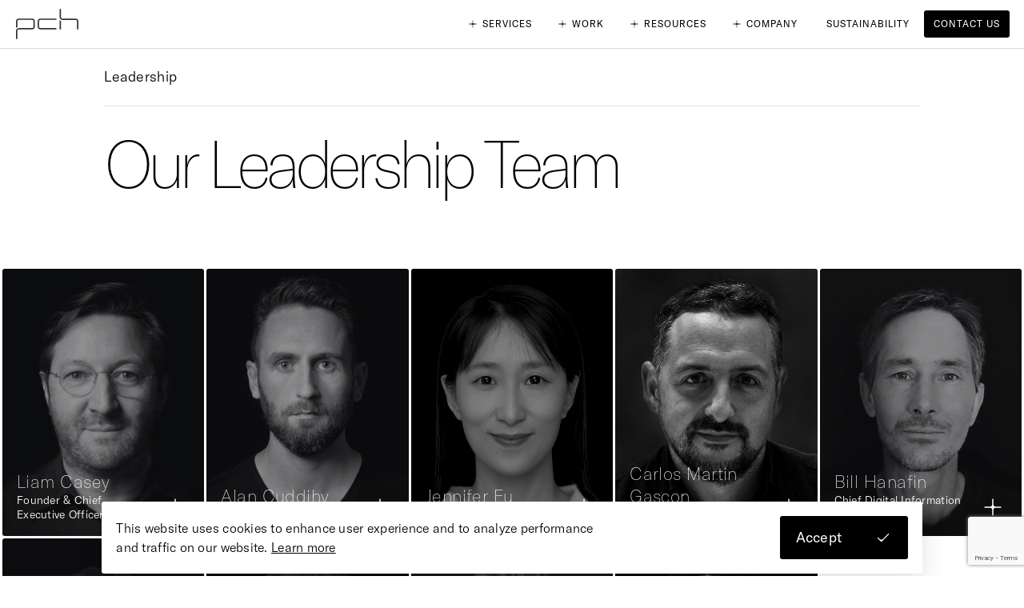

--- FILE ---
content_type: text/html; charset=UTF-8
request_url: https://www.pchintl.com/leadership/
body_size: 22856
content:

<!doctype html>
<html lang="en-US"  data-wf-page="60090b52faea6a129fdb33e5">

<head>
  <meta charset="UTF-8" />
  <meta name="viewport" content="width=device-width, initial-scale=1" />
  <meta name='robots' content='index, follow, max-image-preview:large, max-snippet:-1, max-video-preview:-1' />
	<style>img:is([sizes="auto" i], [sizes^="auto," i]) { contain-intrinsic-size: 3000px 1500px }</style>
	
	<!-- This site is optimized with the Yoast SEO plugin v25.8 - https://yoast.com/wordpress/plugins/seo/ -->
	<title>Leadership Archive - PCH International</title>
	<link rel="canonical" href="https://www.pchintl.com/leadership/" />
	<meta property="og:locale" content="en_US" />
	<meta property="og:type" content="website" />
	<meta property="og:title" content="Leadership Archive - PCH International" />
	<meta property="og:url" content="https://www.pchintl.com/leadership/" />
	<meta property="og:site_name" content="PCH International" />
	<meta name="twitter:card" content="summary_large_image" />
	<script type="application/ld+json" class="yoast-schema-graph">{"@context":"https://schema.org","@graph":[{"@type":"CollectionPage","@id":"https://www.pchintl.com/leadership/","url":"https://www.pchintl.com/leadership/","name":"Leadership Archive - PCH International","isPartOf":{"@id":"https://www.pchintl.com/#website"},"inLanguage":"en-US"},{"@type":"WebSite","@id":"https://www.pchintl.com/#website","url":"https://www.pchintl.com/","name":"PCH International","description":"We Make","potentialAction":[{"@type":"SearchAction","target":{"@type":"EntryPoint","urlTemplate":"https://www.pchintl.com/?s={search_term_string}"},"query-input":{"@type":"PropertyValueSpecification","valueRequired":true,"valueName":"search_term_string"}}],"inLanguage":"en-US"}]}</script>
	<!-- / Yoast SEO plugin. -->


<link rel="alternate" type="application/rss+xml" title="PCH International &raquo; Feed" href="https://www.pchintl.com/feed/" />
<link rel="alternate" type="application/rss+xml" title="PCH International &raquo; Comments Feed" href="https://www.pchintl.com/comments/feed/" />
<link rel="alternate" type="application/rss+xml" title="PCH International &raquo; Leadership Feed" href="https://www.pchintl.com/leadership/feed/" />
<script>
window._wpemojiSettings = {"baseUrl":"https:\/\/s.w.org\/images\/core\/emoji\/16.0.1\/72x72\/","ext":".png","svgUrl":"https:\/\/s.w.org\/images\/core\/emoji\/16.0.1\/svg\/","svgExt":".svg","source":{"concatemoji":"https:\/\/www.pchintl.com\/wp-includes\/js\/wp-emoji-release.min.js?ver=6.8.3"}};
/*! This file is auto-generated */
!function(s,n){var o,i,e;function c(e){try{var t={supportTests:e,timestamp:(new Date).valueOf()};sessionStorage.setItem(o,JSON.stringify(t))}catch(e){}}function p(e,t,n){e.clearRect(0,0,e.canvas.width,e.canvas.height),e.fillText(t,0,0);var t=new Uint32Array(e.getImageData(0,0,e.canvas.width,e.canvas.height).data),a=(e.clearRect(0,0,e.canvas.width,e.canvas.height),e.fillText(n,0,0),new Uint32Array(e.getImageData(0,0,e.canvas.width,e.canvas.height).data));return t.every(function(e,t){return e===a[t]})}function u(e,t){e.clearRect(0,0,e.canvas.width,e.canvas.height),e.fillText(t,0,0);for(var n=e.getImageData(16,16,1,1),a=0;a<n.data.length;a++)if(0!==n.data[a])return!1;return!0}function f(e,t,n,a){switch(t){case"flag":return n(e,"\ud83c\udff3\ufe0f\u200d\u26a7\ufe0f","\ud83c\udff3\ufe0f\u200b\u26a7\ufe0f")?!1:!n(e,"\ud83c\udde8\ud83c\uddf6","\ud83c\udde8\u200b\ud83c\uddf6")&&!n(e,"\ud83c\udff4\udb40\udc67\udb40\udc62\udb40\udc65\udb40\udc6e\udb40\udc67\udb40\udc7f","\ud83c\udff4\u200b\udb40\udc67\u200b\udb40\udc62\u200b\udb40\udc65\u200b\udb40\udc6e\u200b\udb40\udc67\u200b\udb40\udc7f");case"emoji":return!a(e,"\ud83e\udedf")}return!1}function g(e,t,n,a){var r="undefined"!=typeof WorkerGlobalScope&&self instanceof WorkerGlobalScope?new OffscreenCanvas(300,150):s.createElement("canvas"),o=r.getContext("2d",{willReadFrequently:!0}),i=(o.textBaseline="top",o.font="600 32px Arial",{});return e.forEach(function(e){i[e]=t(o,e,n,a)}),i}function t(e){var t=s.createElement("script");t.src=e,t.defer=!0,s.head.appendChild(t)}"undefined"!=typeof Promise&&(o="wpEmojiSettingsSupports",i=["flag","emoji"],n.supports={everything:!0,everythingExceptFlag:!0},e=new Promise(function(e){s.addEventListener("DOMContentLoaded",e,{once:!0})}),new Promise(function(t){var n=function(){try{var e=JSON.parse(sessionStorage.getItem(o));if("object"==typeof e&&"number"==typeof e.timestamp&&(new Date).valueOf()<e.timestamp+604800&&"object"==typeof e.supportTests)return e.supportTests}catch(e){}return null}();if(!n){if("undefined"!=typeof Worker&&"undefined"!=typeof OffscreenCanvas&&"undefined"!=typeof URL&&URL.createObjectURL&&"undefined"!=typeof Blob)try{var e="postMessage("+g.toString()+"("+[JSON.stringify(i),f.toString(),p.toString(),u.toString()].join(",")+"));",a=new Blob([e],{type:"text/javascript"}),r=new Worker(URL.createObjectURL(a),{name:"wpTestEmojiSupports"});return void(r.onmessage=function(e){c(n=e.data),r.terminate(),t(n)})}catch(e){}c(n=g(i,f,p,u))}t(n)}).then(function(e){for(var t in e)n.supports[t]=e[t],n.supports.everything=n.supports.everything&&n.supports[t],"flag"!==t&&(n.supports.everythingExceptFlag=n.supports.everythingExceptFlag&&n.supports[t]);n.supports.everythingExceptFlag=n.supports.everythingExceptFlag&&!n.supports.flag,n.DOMReady=!1,n.readyCallback=function(){n.DOMReady=!0}}).then(function(){return e}).then(function(){var e;n.supports.everything||(n.readyCallback(),(e=n.source||{}).concatemoji?t(e.concatemoji):e.wpemoji&&e.twemoji&&(t(e.twemoji),t(e.wpemoji)))}))}((window,document),window._wpemojiSettings);
</script>
<style id='wp-emoji-styles-inline-css'>

	img.wp-smiley, img.emoji {
		display: inline !important;
		border: none !important;
		box-shadow: none !important;
		height: 1em !important;
		width: 1em !important;
		margin: 0 0.07em !important;
		vertical-align: -0.1em !important;
		background: none !important;
		padding: 0 !important;
	}
</style>
<link rel='stylesheet' id='wp-block-library-css' href='https://www.pchintl.com/wp-includes/css/dist/block-library/style.min.css?ver=6.8.3' media='all' />
<style id='wp-block-library-theme-inline-css'>
.wp-block-audio :where(figcaption){color:#555;font-size:13px;text-align:center}.is-dark-theme .wp-block-audio :where(figcaption){color:#ffffffa6}.wp-block-audio{margin:0 0 1em}.wp-block-code{border:1px solid #ccc;border-radius:4px;font-family:Menlo,Consolas,monaco,monospace;padding:.8em 1em}.wp-block-embed :where(figcaption){color:#555;font-size:13px;text-align:center}.is-dark-theme .wp-block-embed :where(figcaption){color:#ffffffa6}.wp-block-embed{margin:0 0 1em}.blocks-gallery-caption{color:#555;font-size:13px;text-align:center}.is-dark-theme .blocks-gallery-caption{color:#ffffffa6}:root :where(.wp-block-image figcaption){color:#555;font-size:13px;text-align:center}.is-dark-theme :root :where(.wp-block-image figcaption){color:#ffffffa6}.wp-block-image{margin:0 0 1em}.wp-block-pullquote{border-bottom:4px solid;border-top:4px solid;color:currentColor;margin-bottom:1.75em}.wp-block-pullquote cite,.wp-block-pullquote footer,.wp-block-pullquote__citation{color:currentColor;font-size:.8125em;font-style:normal;text-transform:uppercase}.wp-block-quote{border-left:.25em solid;margin:0 0 1.75em;padding-left:1em}.wp-block-quote cite,.wp-block-quote footer{color:currentColor;font-size:.8125em;font-style:normal;position:relative}.wp-block-quote:where(.has-text-align-right){border-left:none;border-right:.25em solid;padding-left:0;padding-right:1em}.wp-block-quote:where(.has-text-align-center){border:none;padding-left:0}.wp-block-quote.is-large,.wp-block-quote.is-style-large,.wp-block-quote:where(.is-style-plain){border:none}.wp-block-search .wp-block-search__label{font-weight:700}.wp-block-search__button{border:1px solid #ccc;padding:.375em .625em}:where(.wp-block-group.has-background){padding:1.25em 2.375em}.wp-block-separator.has-css-opacity{opacity:.4}.wp-block-separator{border:none;border-bottom:2px solid;margin-left:auto;margin-right:auto}.wp-block-separator.has-alpha-channel-opacity{opacity:1}.wp-block-separator:not(.is-style-wide):not(.is-style-dots){width:100px}.wp-block-separator.has-background:not(.is-style-dots){border-bottom:none;height:1px}.wp-block-separator.has-background:not(.is-style-wide):not(.is-style-dots){height:2px}.wp-block-table{margin:0 0 1em}.wp-block-table td,.wp-block-table th{word-break:normal}.wp-block-table :where(figcaption){color:#555;font-size:13px;text-align:center}.is-dark-theme .wp-block-table :where(figcaption){color:#ffffffa6}.wp-block-video :where(figcaption){color:#555;font-size:13px;text-align:center}.is-dark-theme .wp-block-video :where(figcaption){color:#ffffffa6}.wp-block-video{margin:0 0 1em}:root :where(.wp-block-template-part.has-background){margin-bottom:0;margin-top:0;padding:1.25em 2.375em}
</style>
<style id='classic-theme-styles-inline-css'>
/*! This file is auto-generated */
.wp-block-button__link{color:#fff;background-color:#32373c;border-radius:9999px;box-shadow:none;text-decoration:none;padding:calc(.667em + 2px) calc(1.333em + 2px);font-size:1.125em}.wp-block-file__button{background:#32373c;color:#fff;text-decoration:none}
</style>
<style id='safe-svg-svg-icon-style-inline-css'>
.safe-svg-cover{text-align:center}.safe-svg-cover .safe-svg-inside{display:inline-block;max-width:100%}.safe-svg-cover svg{fill:currentColor;height:100%;max-height:100%;max-width:100%;width:100%}

</style>
<link rel='stylesheet' id='wp-components-css' href='https://www.pchintl.com/wp-includes/css/dist/components/style.min.css?ver=6.8.3' media='all' />
<link rel='stylesheet' id='wp-preferences-css' href='https://www.pchintl.com/wp-includes/css/dist/preferences/style.min.css?ver=6.8.3' media='all' />
<link rel='stylesheet' id='wp-block-editor-css' href='https://www.pchintl.com/wp-includes/css/dist/block-editor/style.min.css?ver=6.8.3' media='all' />
<link rel='stylesheet' id='wp-reusable-blocks-css' href='https://www.pchintl.com/wp-includes/css/dist/reusable-blocks/style.min.css?ver=6.8.3' media='all' />
<link rel='stylesheet' id='wp-patterns-css' href='https://www.pchintl.com/wp-includes/css/dist/patterns/style.min.css?ver=6.8.3' media='all' />
<link rel='stylesheet' id='wp-editor-css' href='https://www.pchintl.com/wp-includes/css/dist/editor/style.min.css?ver=6.8.3' media='all' />
<link rel='stylesheet' id='sjb_shortcode_block-cgb-style-css-css' href='https://www.pchintl.com/wp-content/plugins/simple-job-board/sjb-block/dist/blocks.style.build.css' media='all' />
<style id='global-styles-inline-css'>
:root{--wp--preset--aspect-ratio--square: 1;--wp--preset--aspect-ratio--4-3: 4/3;--wp--preset--aspect-ratio--3-4: 3/4;--wp--preset--aspect-ratio--3-2: 3/2;--wp--preset--aspect-ratio--2-3: 2/3;--wp--preset--aspect-ratio--16-9: 16/9;--wp--preset--aspect-ratio--9-16: 9/16;--wp--preset--color--black: #000000;--wp--preset--color--cyan-bluish-gray: #abb8c3;--wp--preset--color--white: #ffffff;--wp--preset--color--pale-pink: #f78da7;--wp--preset--color--vivid-red: #cf2e2e;--wp--preset--color--luminous-vivid-orange: #ff6900;--wp--preset--color--luminous-vivid-amber: #fcb900;--wp--preset--color--light-green-cyan: #7bdcb5;--wp--preset--color--vivid-green-cyan: #00d084;--wp--preset--color--pale-cyan-blue: #8ed1fc;--wp--preset--color--vivid-cyan-blue: #0693e3;--wp--preset--color--vivid-purple: #9b51e0;--wp--preset--gradient--vivid-cyan-blue-to-vivid-purple: linear-gradient(135deg,rgba(6,147,227,1) 0%,rgb(155,81,224) 100%);--wp--preset--gradient--light-green-cyan-to-vivid-green-cyan: linear-gradient(135deg,rgb(122,220,180) 0%,rgb(0,208,130) 100%);--wp--preset--gradient--luminous-vivid-amber-to-luminous-vivid-orange: linear-gradient(135deg,rgba(252,185,0,1) 0%,rgba(255,105,0,1) 100%);--wp--preset--gradient--luminous-vivid-orange-to-vivid-red: linear-gradient(135deg,rgba(255,105,0,1) 0%,rgb(207,46,46) 100%);--wp--preset--gradient--very-light-gray-to-cyan-bluish-gray: linear-gradient(135deg,rgb(238,238,238) 0%,rgb(169,184,195) 100%);--wp--preset--gradient--cool-to-warm-spectrum: linear-gradient(135deg,rgb(74,234,220) 0%,rgb(151,120,209) 20%,rgb(207,42,186) 40%,rgb(238,44,130) 60%,rgb(251,105,98) 80%,rgb(254,248,76) 100%);--wp--preset--gradient--blush-light-purple: linear-gradient(135deg,rgb(255,206,236) 0%,rgb(152,150,240) 100%);--wp--preset--gradient--blush-bordeaux: linear-gradient(135deg,rgb(254,205,165) 0%,rgb(254,45,45) 50%,rgb(107,0,62) 100%);--wp--preset--gradient--luminous-dusk: linear-gradient(135deg,rgb(255,203,112) 0%,rgb(199,81,192) 50%,rgb(65,88,208) 100%);--wp--preset--gradient--pale-ocean: linear-gradient(135deg,rgb(255,245,203) 0%,rgb(182,227,212) 50%,rgb(51,167,181) 100%);--wp--preset--gradient--electric-grass: linear-gradient(135deg,rgb(202,248,128) 0%,rgb(113,206,126) 100%);--wp--preset--gradient--midnight: linear-gradient(135deg,rgb(2,3,129) 0%,rgb(40,116,252) 100%);--wp--preset--font-size--small: 13px;--wp--preset--font-size--medium: 20px;--wp--preset--font-size--large: 36px;--wp--preset--font-size--x-large: 42px;--wp--preset--spacing--20: 0.44rem;--wp--preset--spacing--30: 0.67rem;--wp--preset--spacing--40: 1rem;--wp--preset--spacing--50: 1.5rem;--wp--preset--spacing--60: 2.25rem;--wp--preset--spacing--70: 3.38rem;--wp--preset--spacing--80: 5.06rem;--wp--preset--shadow--natural: 6px 6px 9px rgba(0, 0, 0, 0.2);--wp--preset--shadow--deep: 12px 12px 50px rgba(0, 0, 0, 0.4);--wp--preset--shadow--sharp: 6px 6px 0px rgba(0, 0, 0, 0.2);--wp--preset--shadow--outlined: 6px 6px 0px -3px rgba(255, 255, 255, 1), 6px 6px rgba(0, 0, 0, 1);--wp--preset--shadow--crisp: 6px 6px 0px rgba(0, 0, 0, 1);}:where(.is-layout-flex){gap: 0.5em;}:where(.is-layout-grid){gap: 0.5em;}body .is-layout-flex{display: flex;}.is-layout-flex{flex-wrap: wrap;align-items: center;}.is-layout-flex > :is(*, div){margin: 0;}body .is-layout-grid{display: grid;}.is-layout-grid > :is(*, div){margin: 0;}:where(.wp-block-columns.is-layout-flex){gap: 2em;}:where(.wp-block-columns.is-layout-grid){gap: 2em;}:where(.wp-block-post-template.is-layout-flex){gap: 1.25em;}:where(.wp-block-post-template.is-layout-grid){gap: 1.25em;}.has-black-color{color: var(--wp--preset--color--black) !important;}.has-cyan-bluish-gray-color{color: var(--wp--preset--color--cyan-bluish-gray) !important;}.has-white-color{color: var(--wp--preset--color--white) !important;}.has-pale-pink-color{color: var(--wp--preset--color--pale-pink) !important;}.has-vivid-red-color{color: var(--wp--preset--color--vivid-red) !important;}.has-luminous-vivid-orange-color{color: var(--wp--preset--color--luminous-vivid-orange) !important;}.has-luminous-vivid-amber-color{color: var(--wp--preset--color--luminous-vivid-amber) !important;}.has-light-green-cyan-color{color: var(--wp--preset--color--light-green-cyan) !important;}.has-vivid-green-cyan-color{color: var(--wp--preset--color--vivid-green-cyan) !important;}.has-pale-cyan-blue-color{color: var(--wp--preset--color--pale-cyan-blue) !important;}.has-vivid-cyan-blue-color{color: var(--wp--preset--color--vivid-cyan-blue) !important;}.has-vivid-purple-color{color: var(--wp--preset--color--vivid-purple) !important;}.has-black-background-color{background-color: var(--wp--preset--color--black) !important;}.has-cyan-bluish-gray-background-color{background-color: var(--wp--preset--color--cyan-bluish-gray) !important;}.has-white-background-color{background-color: var(--wp--preset--color--white) !important;}.has-pale-pink-background-color{background-color: var(--wp--preset--color--pale-pink) !important;}.has-vivid-red-background-color{background-color: var(--wp--preset--color--vivid-red) !important;}.has-luminous-vivid-orange-background-color{background-color: var(--wp--preset--color--luminous-vivid-orange) !important;}.has-luminous-vivid-amber-background-color{background-color: var(--wp--preset--color--luminous-vivid-amber) !important;}.has-light-green-cyan-background-color{background-color: var(--wp--preset--color--light-green-cyan) !important;}.has-vivid-green-cyan-background-color{background-color: var(--wp--preset--color--vivid-green-cyan) !important;}.has-pale-cyan-blue-background-color{background-color: var(--wp--preset--color--pale-cyan-blue) !important;}.has-vivid-cyan-blue-background-color{background-color: var(--wp--preset--color--vivid-cyan-blue) !important;}.has-vivid-purple-background-color{background-color: var(--wp--preset--color--vivid-purple) !important;}.has-black-border-color{border-color: var(--wp--preset--color--black) !important;}.has-cyan-bluish-gray-border-color{border-color: var(--wp--preset--color--cyan-bluish-gray) !important;}.has-white-border-color{border-color: var(--wp--preset--color--white) !important;}.has-pale-pink-border-color{border-color: var(--wp--preset--color--pale-pink) !important;}.has-vivid-red-border-color{border-color: var(--wp--preset--color--vivid-red) !important;}.has-luminous-vivid-orange-border-color{border-color: var(--wp--preset--color--luminous-vivid-orange) !important;}.has-luminous-vivid-amber-border-color{border-color: var(--wp--preset--color--luminous-vivid-amber) !important;}.has-light-green-cyan-border-color{border-color: var(--wp--preset--color--light-green-cyan) !important;}.has-vivid-green-cyan-border-color{border-color: var(--wp--preset--color--vivid-green-cyan) !important;}.has-pale-cyan-blue-border-color{border-color: var(--wp--preset--color--pale-cyan-blue) !important;}.has-vivid-cyan-blue-border-color{border-color: var(--wp--preset--color--vivid-cyan-blue) !important;}.has-vivid-purple-border-color{border-color: var(--wp--preset--color--vivid-purple) !important;}.has-vivid-cyan-blue-to-vivid-purple-gradient-background{background: var(--wp--preset--gradient--vivid-cyan-blue-to-vivid-purple) !important;}.has-light-green-cyan-to-vivid-green-cyan-gradient-background{background: var(--wp--preset--gradient--light-green-cyan-to-vivid-green-cyan) !important;}.has-luminous-vivid-amber-to-luminous-vivid-orange-gradient-background{background: var(--wp--preset--gradient--luminous-vivid-amber-to-luminous-vivid-orange) !important;}.has-luminous-vivid-orange-to-vivid-red-gradient-background{background: var(--wp--preset--gradient--luminous-vivid-orange-to-vivid-red) !important;}.has-very-light-gray-to-cyan-bluish-gray-gradient-background{background: var(--wp--preset--gradient--very-light-gray-to-cyan-bluish-gray) !important;}.has-cool-to-warm-spectrum-gradient-background{background: var(--wp--preset--gradient--cool-to-warm-spectrum) !important;}.has-blush-light-purple-gradient-background{background: var(--wp--preset--gradient--blush-light-purple) !important;}.has-blush-bordeaux-gradient-background{background: var(--wp--preset--gradient--blush-bordeaux) !important;}.has-luminous-dusk-gradient-background{background: var(--wp--preset--gradient--luminous-dusk) !important;}.has-pale-ocean-gradient-background{background: var(--wp--preset--gradient--pale-ocean) !important;}.has-electric-grass-gradient-background{background: var(--wp--preset--gradient--electric-grass) !important;}.has-midnight-gradient-background{background: var(--wp--preset--gradient--midnight) !important;}.has-small-font-size{font-size: var(--wp--preset--font-size--small) !important;}.has-medium-font-size{font-size: var(--wp--preset--font-size--medium) !important;}.has-large-font-size{font-size: var(--wp--preset--font-size--large) !important;}.has-x-large-font-size{font-size: var(--wp--preset--font-size--x-large) !important;}
:where(.wp-block-post-template.is-layout-flex){gap: 1.25em;}:where(.wp-block-post-template.is-layout-grid){gap: 1.25em;}
:where(.wp-block-columns.is-layout-flex){gap: 2em;}:where(.wp-block-columns.is-layout-grid){gap: 2em;}
:root :where(.wp-block-pullquote){font-size: 1.5em;line-height: 1.6;}
</style>
<link rel='stylesheet' id='contact-form-7-css' href='https://www.pchintl.com/wp-content/plugins/contact-form-7/includes/css/styles.css?ver=6.1.1' media='all' />
<link rel='stylesheet' id='sjb-fontawesome-css' href='https://www.pchintl.com/wp-content/plugins/simple-job-board/includes/css/font-awesome.min.css?ver=5.15.4' media='all' />
<link rel='stylesheet' id='simple-job-board-jquery-ui-css' href='https://www.pchintl.com/wp-content/plugins/simple-job-board/public/css/jquery-ui.css?ver=1.12.1' media='all' />
<link rel='stylesheet' id='simple-job-board-frontend-css' href='https://www.pchintl.com/wp-content/plugins/simple-job-board/public/css/simple-job-board-public.css?ver=3.0.0' media='all' />
<link rel='stylesheet' id='twenty-twenty-one-style-css' href='https://www.pchintl.com/wp-content/themes/pch/style.css?ver=2.99' media='all' />
<link rel='stylesheet' id='pch-normalize-css' href='https://www.pchintl.com/wp-content/themes/pch/assets/css/normalize.css?ver=2.99' media='all' />
<link rel='stylesheet' id='pch-webflow-css' href='https://www.pchintl.com/wp-content/themes/pch/assets/css/webflow.css?ver=2.99' media='all' />
<link rel='stylesheet' id='pch-blocks-css' href='https://www.pchintl.com/wp-content/themes/pch/assets/css/pch-blocks.webflow.css?ver=2.99' media='all' />
<script src="https://www.pchintl.com/wp-includes/js/jquery/jquery.min.js?ver=3.7.1" id="jquery-core-js"></script>
<script src="https://www.pchintl.com/wp-includes/js/jquery/jquery-migrate.min.js?ver=3.4.1" id="jquery-migrate-js"></script>
<link rel="https://api.w.org/" href="https://www.pchintl.com/wp-json/" /><link rel="EditURI" type="application/rsd+xml" title="RSD" href="https://www.pchintl.com/xmlrpc.php?rsd" />

		<!-- GA Google Analytics @ https://m0n.co/ga -->
		<script>
			(function(i,s,o,g,r,a,m){i['GoogleAnalyticsObject']=r;i[r]=i[r]||function(){
			(i[r].q=i[r].q||[]).push(arguments)},i[r].l=1*new Date();a=s.createElement(o),
			m=s.getElementsByTagName(o)[0];a.async=1;a.src=g;m.parentNode.insertBefore(a,m)
			})(window,document,'script','https://www.google-analytics.com/analytics.js','ga');
			ga('create', 'UA-46778301-8', 'auto');
			ga('require', 'displayfeatures');
			ga('send', 'pageview');
		</script>

	<!-- Start Genie WP Favicon -->
<link rel="shortcut icon" href="https://www.pchintl.com/wp-content/uploads/gwpf_icon/favicon.png" />
<link rel="apple-touch-icon" href="https://www.pchintl.com/wp-content/uploads/gwpf_icon/favicon.png" />
<!-- End Genie WP Favicon -->
            
            <meta name="google-site-verification" content="9CtH7YPy5IrbV3zC7G7SYhCkFQoz00vZteqdw_jN8L0" />
<script type="text/javascript">
_linkedin_partner_id = "1698204";
window._linkedin_data_partner_ids = window._linkedin_data_partner_ids || [];
window._linkedin_data_partner_ids.push(_linkedin_partner_id);
</script><script type="text/javascript">
(function(){var s = document.getElementsByTagName("script")[0];
var b = document.createElement("script");
b.type = "text/javascript";b.async = true;
b.src = "https://snap.licdn.com/li.lms-analytics/insight.min.js";
s.parentNode.insertBefore(b, s);})();
</script>
<noscript>
<img height="1" width="1" style="display:none;" alt="" src="https://px.ads.linkedin.com/collect/?pid=1698204&fmt=gif" />
</noscript>
  <script type="text/javascript">
    ! function(o, c) {
      var n = c.documentElement,
        t = " w-mod-";
      n.className += t + "js", ("ontouchstart" in o || o.DocumentTouch && c instanceof DocumentTouch) && (n.className += t + "touch")
    }(window, document);
  </script>
</head>

<body class="archive post-type-archive post-type-archive-leadership wp-embed-responsive wp-theme-pch body-white pch is-light-theme no-js hfeed no-widgets">

  
  <div id="page" class="site">
    
<div data-collapse="medium" data-animation="default" data-duration="200" data-easing="ease-out-cubic" data-easing2="ease-out-cubic" role="banner" class="navbar-2 w-nav">
  <div class="c-menu w-container">
    <a href="/" aria-current="page" class="brand w-nav-brand w--current">
      <div class="pch-logo w-embed">
        <svg width="112" height="60" viewbox="0 0 112 60" fill="none" xmlns="http://www.w3.org/2000/svg">
          <path d="M91.276 23.1897C92.4118 23.1897 93.3255 23.5223 94.007 24.1875C95.0601 25.2406 95.0601 26.7675 95.0395 26.9388V36.7953H93.3307V26.9035C93.3307 26.9035 93.3875 25.9612 92.8196 25.3767C92.5047 25.0441 91.9936 24.8778 91.3689 24.8778H75.3495L75.3327 24.8779C75.0756 24.8787 73.6139 24.8833 72.5307 23.8801C71.8493 23.2401 71.5086 22.3532 71.5086 21.2144V11.2471H73.2432V21.2749C73.2432 21.8846 73.4135 22.3583 73.7543 22.6909C74.3531 23.2452 75.3185 23.1897 75.3185 23.1897H91.276Z" fill="currentColor"></path>
          <path d="M73.2397 36.7961H71.5051V25.0499C72.0162 25.4934 72.584 25.8814 73.2397 26.1585V36.7961Z" fill="currentColor"></path>
          <path d="M67.5497 36.7939V35.1008H47.839C47.839 35.1008 46.8736 35.1562 46.2748 34.6019C45.934 34.2693 45.7637 33.7956 45.7637 33.1859V26.882C45.7637 26.882 45.7069 25.9397 46.2748 25.3552C46.5897 25.0226 47.1008 24.8563 47.7254 24.8563H67.5807V23.1632H47.808C46.6723 23.1632 45.7585 23.4957 45.0771 24.1609C44.0239 25.2141 44.0239 26.7409 44.0549 26.9122V33.1053C44.0549 34.2139 44.3956 35.131 45.0771 35.771C46.156 36.799 47.7203 36.799 47.8958 36.7687L67.5497 36.7939Z" fill="currentColor"></path>
          <path d="M17.0309 38.8381C17.031 38.8434 17.031 38.8481 17.031 38.852L17 48.7034H18.7346V38.8167C18.7346 38.8167 18.6778 37.8744 19.2457 37.2899C19.5864 36.9573 20.0717 36.791 20.6964 36.791H36.7158C36.72 36.791 36.7249 36.791 36.7305 36.791C36.9648 36.7918 38.481 36.797 39.5346 35.7933C40.216 35.1533 40.5568 34.2362 40.5568 33.1276V26.9093C40.5877 26.738 40.5877 25.2112 39.5346 24.158C38.8531 23.4928 37.9393 23.1602 36.8036 23.1602H20.7842C19.6174 23.1602 18.7088 23.4928 18.0532 24.158C17.0241 25.2166 17.0301 26.6987 17.0309 26.8975C17.031 26.9022 17.031 26.9061 17.031 26.9093V34.8761C17.5421 34.4327 18.11 34.0749 18.7656 33.823V26.8841C18.7656 26.8841 18.7088 25.9418 19.2767 25.3573C19.6174 25.0247 20.1027 24.8584 20.7274 24.8584H36.8552C37.4799 24.8584 37.9652 25.0247 38.3059 25.3573C38.8738 25.9418 38.817 26.8841 38.817 26.8841V33.188C38.817 33.7978 38.6466 34.2714 38.3059 34.604C37.707 35.1583 36.7416 35.1029 36.7416 35.1029H20.7842C19.6174 35.1029 18.7088 35.4355 18.0532 36.1006C17.0248 37.1586 17.0301 38.6153 17.0309 38.8381Z" fill="currentColor"></path>
        </svg>
      </div>
    </a>
    <nav role="navigation" class="nav-menu w-nav-menu">
      <div data-w-id="d0c4837a-09dd-d540-9aed-7c8c9438e8dd" class="menu-sector">
        <div class="div-block-19">
          <div class="menu-first-level">
            <div class="menu-ic">
              <div class="menu-ic-plus w-embed"><svg width="24" height="24" viewbox="0 0 24 24" fill="none" xmlns="http://www.w3.org/2000/svg">
                  <path d="M7.5 12.0514C7.5 12.2114 7.63711 12.3485 7.79708 12.3485H10.6308C11.1945 12.3485 11.6515 12.8055 11.6515 13.3692V16.2029C11.6515 16.3629 11.7886 16.5 11.9486 16.5H12.0514C12.2114 16.5 12.3485 16.3629 12.3485 16.2029V13.3692C12.3485 12.8055 12.8055 12.3485 13.3692 12.3485H16.2029C16.3629 12.3485 16.5 12.2114 16.5 12.0514V11.9486C16.5 11.7886 16.3629 11.6515 16.2029 11.6515H13.3692C12.8055 11.6515 12.3485 11.1945 12.3485 10.6308V7.79708C12.3485 7.63711 12.2114 7.5 12.0514 7.5H11.9486C11.7886 7.5 11.6515 7.63711 11.6515 7.79708V10.6308C11.6515 11.1945 11.1945 11.6515 10.6308 11.6515H7.79708C7.63711 11.6515 7.5 11.7886 7.5 11.9486V12.0514Z" fill="currentColor"></path>
                </svg>
              </div>
              <div class="menu-ic-minus w-embed"><svg width="24" height="24" viewbox="0 0 24 24" fill="none" xmlns="http://www.w3.org/2000/svg">
                  <path d="M7.5 12.0514C7.5 12.2114 7.63711 12.3485 7.79708 12.3485C10.599 12.3485 13.401 12.3485 16.2029 12.3485C16.3629 12.3485 16.5 12.2114 16.5 12.0514V11.9486C16.5 11.7886 16.3629 11.6515 16.2029 11.6515C13.401 11.6515 10.599 11.6515 7.79708 11.6515C7.63711 11.6515 7.5 11.7886 7.5 11.9486V12.0514Z" fill="currentColor"></path>
                </svg>
              </div>
            </div>
            <div>Services</div>
          </div>
        </div>
        <div class="menu-dd hide">
          <div class="menu-dd-bg"></div>
          <div class="menu-dd-block">
            <a href="/npi-planning">NPI Planning</a>
<a href="/design-and-development">Design and Development</a>
<a href="/validation-and-manufacturing">Validation and Manufacturing</a>
<a href="/pps-cashflow-optimization">Post-Production</a>
          </div>
          <div class="spacer-2 _24"></div>
          <div class="menu-dd-block">
            <span class="menu-dd-link title w-nav-link">Solutions</span>
            <a href="/global-logistics-network">Global Logistics Network</a>
<a href="/d2c">D2C Transformation</a>
<a href="/financing">Inventory Finance</a>
          </div>
        </div>
      </div>
      <div data-w-id="d0c4837a-09dd-d540-9aed-7c8c9438e900" class="menu-sector">
        <div class="menu-first-level">
          <div class="menu-ic">
            <div class="menu-ic-plus w-embed"><svg width="24" height="24" viewbox="0 0 24 24" fill="none" xmlns="http://www.w3.org/2000/svg">
                <path d="M7.5 12.0514C7.5 12.2114 7.63711 12.3485 7.79708 12.3485H10.6308C11.1945 12.3485 11.6515 12.8055 11.6515 13.3692V16.2029C11.6515 16.3629 11.7886 16.5 11.9486 16.5H12.0514C12.2114 16.5 12.3485 16.3629 12.3485 16.2029V13.3692C12.3485 12.8055 12.8055 12.3485 13.3692 12.3485H16.2029C16.3629 12.3485 16.5 12.2114 16.5 12.0514V11.9486C16.5 11.7886 16.3629 11.6515 16.2029 11.6515H13.3692C12.8055 11.6515 12.3485 11.1945 12.3485 10.6308V7.79708C12.3485 7.63711 12.2114 7.5 12.0514 7.5H11.9486C11.7886 7.5 11.6515 7.63711 11.6515 7.79708V10.6308C11.6515 11.1945 11.1945 11.6515 10.6308 11.6515H7.79708C7.63711 11.6515 7.5 11.7886 7.5 11.9486V12.0514Z" fill="currentColor"></path>
              </svg></div>
            <div class="menu-ic-minus w-embed"><svg width="24" height="24" viewbox="0 0 24 24" fill="none" xmlns="http://www.w3.org/2000/svg">
                <path d="M7.5 12.0514C7.5 12.2114 7.63711 12.3485 7.79708 12.3485C10.599 12.3485 13.401 12.3485 16.2029 12.3485C16.3629 12.3485 16.5 12.2114 16.5 12.0514V11.9486C16.5 11.7886 16.3629 11.6515 16.2029 11.6515C13.401 11.6515 10.599 11.6515 7.79708 11.6515C7.63711 11.6515 7.5 11.7886 7.5 11.9486V12.0514Z" fill="currentColor"></path>
              </svg></div>
          </div>
          <div>Work</div>
        </div>
        <div class="menu-dd hide">
          <div class="menu-dd-bg"></div>
          <div class="menu-dd-block">
            <a href="/case/">All</a>
<a href="/case?filter=PersonalCare%26Beauty">Personal care &amp; Beauty</a>
<a href="/case?filter=Health%26Fitness%26Wellness">Health, Fitness &amp; Wellness</a>
<a href="/case?filter=Home%26Lifestyle">Home &amp; Lifestyle</a>
<a href="/case?filter=Accessories%26Peripherals">Accessories &amp; Peripherials</a>
<a href="/case?filter=Audio%26Entertainment">Audio &amp; Entertainment</a>
<a href="/case?filter=Appcessories">Appcessories</a>
<a href="/case?filter=SmartRetail">Smart retail</a>
<a href="/case" class="menu-dd-link arrow w-nav-link">Explore our work</a>
          </div>
        </div>
      </div>
      <div data-w-id="d0c4837a-09dd-d540-9aed-7c8c9438e91a" class="menu-sector">
        <div class="menu-first-level">
          <div class="menu-ic">
            <div class="menu-ic-plus w-embed"><svg width="24" height="24" viewbox="0 0 24 24" fill="none" xmlns="http://www.w3.org/2000/svg">
                <path d="M7.5 12.0514C7.5 12.2114 7.63711 12.3485 7.79708 12.3485H10.6308C11.1945 12.3485 11.6515 12.8055 11.6515 13.3692V16.2029C11.6515 16.3629 11.7886 16.5 11.9486 16.5H12.0514C12.2114 16.5 12.3485 16.3629 12.3485 16.2029V13.3692C12.3485 12.8055 12.8055 12.3485 13.3692 12.3485H16.2029C16.3629 12.3485 16.5 12.2114 16.5 12.0514V11.9486C16.5 11.7886 16.3629 11.6515 16.2029 11.6515H13.3692C12.8055 11.6515 12.3485 11.1945 12.3485 10.6308V7.79708C12.3485 7.63711 12.2114 7.5 12.0514 7.5H11.9486C11.7886 7.5 11.6515 7.63711 11.6515 7.79708V10.6308C11.6515 11.1945 11.1945 11.6515 10.6308 11.6515H7.79708C7.63711 11.6515 7.5 11.7886 7.5 11.9486V12.0514Z" fill="currentColor"></path>
              </svg></div>
            <div class="menu-ic-minus w-embed"><svg width="24" height="24" viewbox="0 0 24 24" fill="none" xmlns="http://www.w3.org/2000/svg">
                <path d="M7.5 12.0514C7.5 12.2114 7.63711 12.3485 7.79708 12.3485C10.599 12.3485 13.401 12.3485 16.2029 12.3485C16.3629 12.3485 16.5 12.2114 16.5 12.0514V11.9486C16.5 11.7886 16.3629 11.6515 16.2029 11.6515C13.401 11.6515 10.599 11.6515 7.79708 11.6515C7.63711 11.6515 7.5 11.7886 7.5 11.9486V12.0514Z" fill="currentColor"></path>
              </svg></div>
          </div>
          <div>Resources</div>
        </div>
        <div class="menu-dd hide">
          <div class="menu-dd-bg"></div>
          <div class="menu-dd-block">
            <a href="/whitepapers">Whitepapers</a>
<a href="/newsroom">Newsroom</a>
<a href="/blog">Blog</a>
<a href="/analysis">D2C Benefit Analysis</a>
          </div>
        </div>
      </div>
      <div data-w-id="d0c4837a-09dd-d540-9aed-7c8c9438e92c" class="menu-sector">
        <div class="menu-first-level">
          <div class="menu-ic">
            <div class="menu-ic-plus w-embed"><svg width="24" height="24" viewbox="0 0 24 24" fill="none" xmlns="http://www.w3.org/2000/svg">
                <path d="M7.5 12.0514C7.5 12.2114 7.63711 12.3485 7.79708 12.3485H10.6308C11.1945 12.3485 11.6515 12.8055 11.6515 13.3692V16.2029C11.6515 16.3629 11.7886 16.5 11.9486 16.5H12.0514C12.2114 16.5 12.3485 16.3629 12.3485 16.2029V13.3692C12.3485 12.8055 12.8055 12.3485 13.3692 12.3485H16.2029C16.3629 12.3485 16.5 12.2114 16.5 12.0514V11.9486C16.5 11.7886 16.3629 11.6515 16.2029 11.6515H13.3692C12.8055 11.6515 12.3485 11.1945 12.3485 10.6308V7.79708C12.3485 7.63711 12.2114 7.5 12.0514 7.5H11.9486C11.7886 7.5 11.6515 7.63711 11.6515 7.79708V10.6308C11.6515 11.1945 11.1945 11.6515 10.6308 11.6515H7.79708C7.63711 11.6515 7.5 11.7886 7.5 11.9486V12.0514Z" fill="currentColor"></path>
              </svg></div>
            <div class="menu-ic-minus w-embed"><svg width="24" height="24" viewbox="0 0 24 24" fill="none" xmlns="http://www.w3.org/2000/svg">
                <path d="M7.5 12.0514C7.5 12.2114 7.63711 12.3485 7.79708 12.3485C10.599 12.3485 13.401 12.3485 16.2029 12.3485C16.3629 12.3485 16.5 12.2114 16.5 12.0514V11.9486C16.5 11.7886 16.3629 11.6515 16.2029 11.6515C13.401 11.6515 10.599 11.6515 7.79708 11.6515C7.63711 11.6515 7.5 11.7886 7.5 11.9486V12.0514Z" fill="currentColor"></path>
              </svg></div>
          </div>
          <div>Company</div>
        </div>
        <div class="menu-dd hide">
          <div class="menu-dd-bg"></div>
          <div class="menu-dd-block">
            <a href="/about">About</a>
<a href="/leadership">Leadership team</a>
<a href="/partners">Partners</a>
<a href="/job-postings">Careers</a>
<a href="/locations">Locations</a>
          </div>
        </div>
      </div>
      <div data-w-id="d0c4837a-09dd-d540-9aed-7c8c9438e942" class="menu-sector">
        <a href="/sustainability" class="menu-level w-inline-block">
          <div>Sustainability</div>
        </a>
      </div>
      <a data-w-id="d0c4837a-09dd-d540-9aed-7c8c9438e946" href="#" class="menu-contact-us contact-trigger w-inline-block">
        <div>Contact us</div>
      </a>
    </nav>
    <div class="menu-burger w-nav-button">
      <div class="ic_24 w-embed"><svg width="24" height="24" viewbox="0 0 24 24" fill="none" xmlns="http://www.w3.org/2000/svg">
          <line x1="1" y1="4.93994" x2="23" y2="4.93994" stroke="currentColor" stroke-width="2" stroke-linecap="round" stroke-linejoin="round"></line>
          <line x1="4.69531" y1="11.9399" x2="22.9999" y2="11.9399" stroke="currentColor" stroke-width="2" stroke-linecap="round" stroke-linejoin="round"></line>
          <line x1="1" y1="18.9399" x2="23" y2="18.9399" stroke="currentColor" stroke-width="2" stroke-linecap="round" stroke-linejoin="round"></line>
        </svg>
      </div>
    </div>
  </div>
</div>

    <div id="content" class="site-content">
      <div id="primary" class="content-area">
        <main id="main" class="site-main" role="main">
<section>

  <div class="head-space"></div>
  <div class="section case-selecrot">
    <div class="container w-container">
      <div class="width-vw padd">
        <div class="page-head-title">
          <div class="b">Leadership</div>
        </div>
        <h1>Our Leadership Team</h1>
      </div>
    </div>
  </div>
  <div class="section">
    <div class="container w-container">
      <div class="w-embed w-script">
        <script>
          document.addEventListener('DOMContentLoaded', () => {
            document.querySelectorAll('.trigger-body-no-scroll').forEach(trigger => {
              trigger.addEventListener('click', function() {
                document.querySelectorAll('body').forEach(target => target.classList.add('no-scroll'));
              });
            });
            document.querySelectorAll('.icon-close-popup').forEach(trigger => {
              trigger.addEventListener('click', function() {
                document.querySelectorAll('body').forEach(target => target.classList.remove('no-scroll'));
              });
            });
            document.querySelectorAll('.person-close-bg').forEach(trigger => {
              trigger.addEventListener('click', function() {
                document.querySelectorAll('body').forEach(target => target.classList.remove('no-scroll'));
              });
            });
          });
        </script>
      </div>
      <div class="leader-grid">

        
                      

            <div class="leader-item">
              <div class="person-pop hide">
                <div class="popup-scroll-2">
                  <div data-w-id="9253b24c-7e22-40f2-c136-19a6fb51674c" class="person-close-bg"></div>
                  <div class="pop-card-open">
                    <div id="w-node-_9253b24c-7e22-40f2-c136-19a6fb51674e-fb51674a" class="person-card popup">
                      <div class="person-content">
                        <div class="person-info">
                          <h4>Liam Casey</h4>
                          <div class="person-position">Founder &amp; Chief Executive Officer</div>
                        </div>
                        <div data-w-id="9253b24c-7e22-40f2-c136-19a6fb516756" class="icon-close-popup w-embed"><svg width="36" height="36" viewbox="0 0 36 36" fill="none" xmlns="http://www.w3.org/2000/svg">
                            <path d="M7.5 18.12C7.5 18.4932 7.81993 18.8132 8.19319 18.8132H14.8051C16.1204 18.8132 17.1868 19.8796 17.1868 21.1949V27.8068C17.1868 28.1801 17.5068 28.5 17.88 28.5H18.12C18.4932 28.5 18.8132 28.1801 18.8132 27.8068V21.1949C18.8132 19.8796 19.8796 18.8132 21.1949 18.8132H27.8068C28.1801 18.8132 28.5 18.4932 28.5 18.12V17.88C28.5 17.5068 28.1801 17.1868 27.8068 17.1868H21.1949C19.8796 17.1868 18.8132 16.1204 18.8132 14.8051V8.19319C18.8132 7.81993 18.4932 7.5 18.12 7.5H17.88C17.5068 7.5 17.1868 7.81993 17.1868 8.19319V14.8051C17.1868 16.1204 16.1204 17.1868 14.8051 17.1868H8.19319C7.81993 17.1868 7.5 17.5068 7.5 17.88V18.12Z" fill="currentColor"></path>
                          </svg></div>
                      </div>
                      <img src="https://www.pchintl.com/wp-content/uploads/2021/03/img-leader-Liam-Casey.jpg"id="" alt=""loading="lazy" class="leader-person open" />
                    </div>
                    <div id="w-node-_9253b24c-7e22-40f2-c136-19a6fb516758-fb51674a" class="person-info-side">
                      <p>Liam’s clear vision of partnering with customers to deliver sophisticated supply chain solutions has ensured that PCH has stayed ahead of manufacturing, technology and global business trends. He has lived 23 years in China and is recognized as a thought leader in strategic sourcing, new product introductions, supply chain management, sustainability and startup initiatives. Liam is on the board of the California College for the Arts and the UC Berkeley Jacobs Institute for Design Innovation.</p>
                    </div>
                  </div>
                </div>
              </div>
              <div data-w-id="9253b24c-7e22-40f2-c136-19a6fb51675b" class="person-card trigger-body-no-scroll">
                <img src="https://www.pchintl.com/wp-content/uploads/2021/03/img-leader-Liam-Casey.jpg"id="" alt=""loading="lazy" class="leader-person" />
                <div class="person-content">
                  <div class="person-info">
                    <h4>Liam Casey</h4>
                    <div class="person-position card">Founder &amp; Chief Executive Officer</div>
                  </div>
                  <div class="ic-36-plus small w-embed"><svg width="36" height="36" viewbox="0 0 36 36" fill="none" xmlns="http://www.w3.org/2000/svg">
                      <path d="M7.5 18.12C7.5 18.4932 7.81993 18.8132 8.19319 18.8132H14.8051C16.1204 18.8132 17.1868 19.8796 17.1868 21.1949V27.8068C17.1868 28.1801 17.5068 28.5 17.88 28.5H18.12C18.4932 28.5 18.8132 28.1801 18.8132 27.8068V21.1949C18.8132 19.8796 19.8796 18.8132 21.1949 18.8132H27.8068C28.1801 18.8132 28.5 18.4932 28.5 18.12V17.88C28.5 17.5068 28.1801 17.1868 27.8068 17.1868H21.1949C19.8796 17.1868 18.8132 16.1204 18.8132 14.8051V8.19319C18.8132 7.81993 18.4932 7.5 18.12 7.5H17.88C17.5068 7.5 17.1868 7.81993 17.1868 8.19319V14.8051C17.1868 16.1204 16.1204 17.1868 14.8051 17.1868H8.19319C7.81993 17.1868 7.5 17.5068 7.5 17.88V18.12Z" fill="currentColor"></path>
                    </svg></div>
                </div>
              </div>
            </div>
                      

            <div class="leader-item">
              <div class="person-pop hide">
                <div class="popup-scroll-2">
                  <div data-w-id="9253b24c-7e22-40f2-c136-19a6fb51674c" class="person-close-bg"></div>
                  <div class="pop-card-open">
                    <div id="w-node-_9253b24c-7e22-40f2-c136-19a6fb51674e-fb51674a" class="person-card popup">
                      <div class="person-content">
                        <div class="person-info">
                          <h4>Alan Cuddihy</h4>
                          <div class="person-position">VP, Sustainability</div>
                        </div>
                        <div data-w-id="9253b24c-7e22-40f2-c136-19a6fb516756" class="icon-close-popup w-embed"><svg width="36" height="36" viewbox="0 0 36 36" fill="none" xmlns="http://www.w3.org/2000/svg">
                            <path d="M7.5 18.12C7.5 18.4932 7.81993 18.8132 8.19319 18.8132H14.8051C16.1204 18.8132 17.1868 19.8796 17.1868 21.1949V27.8068C17.1868 28.1801 17.5068 28.5 17.88 28.5H18.12C18.4932 28.5 18.8132 28.1801 18.8132 27.8068V21.1949C18.8132 19.8796 19.8796 18.8132 21.1949 18.8132H27.8068C28.1801 18.8132 28.5 18.4932 28.5 18.12V17.88C28.5 17.5068 28.1801 17.1868 27.8068 17.1868H21.1949C19.8796 17.1868 18.8132 16.1204 18.8132 14.8051V8.19319C18.8132 7.81993 18.4932 7.5 18.12 7.5H17.88C17.5068 7.5 17.1868 7.81993 17.1868 8.19319V14.8051C17.1868 16.1204 16.1204 17.1868 14.8051 17.1868H8.19319C7.81993 17.1868 7.5 17.5068 7.5 17.88V18.12Z" fill="currentColor"></path>
                          </svg></div>
                      </div>
                      <img src="https://www.pchintl.com/wp-content/uploads/2021/03/img-leader-Alan-Cuddihy.jpg"id="" alt=""loading="lazy" class="leader-person open" />
                    </div>
                    <div id="w-node-_9253b24c-7e22-40f2-c136-19a6fb516758-fb51674a" class="person-info-side">
                      <p>Sustainability is at the core at everything we do and at every step of the product journey. Alan works with our customers to embed the shared ideals of the circular economy. We are proud members of the UN Global Compact and publish an annual report that meets or exceeds the General Reporting Initiative (GRI) guidelines. Alan has a bachelors in BEng in electrical engineering from the University of Limerick and an MSc in renewable energy technologies from Universität Oldenburg, Germany.</p>
                    </div>
                  </div>
                </div>
              </div>
              <div data-w-id="9253b24c-7e22-40f2-c136-19a6fb51675b" class="person-card trigger-body-no-scroll">
                <img src="https://www.pchintl.com/wp-content/uploads/2021/03/img-leader-Alan-Cuddihy.jpg"id="" alt=""loading="lazy" class="leader-person" />
                <div class="person-content">
                  <div class="person-info">
                    <h4>Alan Cuddihy</h4>
                    <div class="person-position card">VP, Sustainability</div>
                  </div>
                  <div class="ic-36-plus small w-embed"><svg width="36" height="36" viewbox="0 0 36 36" fill="none" xmlns="http://www.w3.org/2000/svg">
                      <path d="M7.5 18.12C7.5 18.4932 7.81993 18.8132 8.19319 18.8132H14.8051C16.1204 18.8132 17.1868 19.8796 17.1868 21.1949V27.8068C17.1868 28.1801 17.5068 28.5 17.88 28.5H18.12C18.4932 28.5 18.8132 28.1801 18.8132 27.8068V21.1949C18.8132 19.8796 19.8796 18.8132 21.1949 18.8132H27.8068C28.1801 18.8132 28.5 18.4932 28.5 18.12V17.88C28.5 17.5068 28.1801 17.1868 27.8068 17.1868H21.1949C19.8796 17.1868 18.8132 16.1204 18.8132 14.8051V8.19319C18.8132 7.81993 18.4932 7.5 18.12 7.5H17.88C17.5068 7.5 17.1868 7.81993 17.1868 8.19319V14.8051C17.1868 16.1204 16.1204 17.1868 14.8051 17.1868H8.19319C7.81993 17.1868 7.5 17.5068 7.5 17.88V18.12Z" fill="currentColor"></path>
                    </svg></div>
                </div>
              </div>
            </div>
                      

            <div class="leader-item">
              <div class="person-pop hide">
                <div class="popup-scroll-2">
                  <div data-w-id="9253b24c-7e22-40f2-c136-19a6fb51674c" class="person-close-bg"></div>
                  <div class="pop-card-open">
                    <div id="w-node-_9253b24c-7e22-40f2-c136-19a6fb51674e-fb51674a" class="person-card popup">
                      <div class="person-content">
                        <div class="person-info">
                          <h4>Jennifer Fu</h4>
                          <div class="person-position">Head of Logistics</div>
                        </div>
                        <div data-w-id="9253b24c-7e22-40f2-c136-19a6fb516756" class="icon-close-popup w-embed"><svg width="36" height="36" viewbox="0 0 36 36" fill="none" xmlns="http://www.w3.org/2000/svg">
                            <path d="M7.5 18.12C7.5 18.4932 7.81993 18.8132 8.19319 18.8132H14.8051C16.1204 18.8132 17.1868 19.8796 17.1868 21.1949V27.8068C17.1868 28.1801 17.5068 28.5 17.88 28.5H18.12C18.4932 28.5 18.8132 28.1801 18.8132 27.8068V21.1949C18.8132 19.8796 19.8796 18.8132 21.1949 18.8132H27.8068C28.1801 18.8132 28.5 18.4932 28.5 18.12V17.88C28.5 17.5068 28.1801 17.1868 27.8068 17.1868H21.1949C19.8796 17.1868 18.8132 16.1204 18.8132 14.8051V8.19319C18.8132 7.81993 18.4932 7.5 18.12 7.5H17.88C17.5068 7.5 17.1868 7.81993 17.1868 8.19319V14.8051C17.1868 16.1204 16.1204 17.1868 14.8051 17.1868H8.19319C7.81993 17.1868 7.5 17.5068 7.5 17.88V18.12Z" fill="currentColor"></path>
                          </svg></div>
                      </div>
                      <img src="https://www.pchintl.com/wp-content/uploads/2023/11/img-leader-jennifer-fu.jpg"id="" alt=""loading="lazy" class="leader-person open" />
                    </div>
                    <div id="w-node-_9253b24c-7e22-40f2-c136-19a6fb516758-fb51674a" class="person-info-side">
                      <p>Brands are taking their products direct to consumers as they pursue a 1:1 relationship enabled by digital technology. Our postponement, customization and dropship solutions enable brands to respond directly to customer needs. </p>
<p>Jennifer is responsible for PCH’s global B2B and D2C supply chain solutions, from our facilities to retail channels and consumers doors worldwide.</p>
<p>With 20+ years of experience providing sustainable end to end supply chain solutions, Jennifer has established an extensive logistics network that can meet increased consumer demand. </p>
<p>Jennifer received her bachelor’s degree from Jilin University.</p>
                    </div>
                  </div>
                </div>
              </div>
              <div data-w-id="9253b24c-7e22-40f2-c136-19a6fb51675b" class="person-card trigger-body-no-scroll">
                <img src="https://www.pchintl.com/wp-content/uploads/2023/11/img-leader-jennifer-fu.jpg"id="" alt=""loading="lazy" class="leader-person" />
                <div class="person-content">
                  <div class="person-info">
                    <h4>Jennifer Fu</h4>
                    <div class="person-position card">Head of Logistics</div>
                  </div>
                  <div class="ic-36-plus small w-embed"><svg width="36" height="36" viewbox="0 0 36 36" fill="none" xmlns="http://www.w3.org/2000/svg">
                      <path d="M7.5 18.12C7.5 18.4932 7.81993 18.8132 8.19319 18.8132H14.8051C16.1204 18.8132 17.1868 19.8796 17.1868 21.1949V27.8068C17.1868 28.1801 17.5068 28.5 17.88 28.5H18.12C18.4932 28.5 18.8132 28.1801 18.8132 27.8068V21.1949C18.8132 19.8796 19.8796 18.8132 21.1949 18.8132H27.8068C28.1801 18.8132 28.5 18.4932 28.5 18.12V17.88C28.5 17.5068 28.1801 17.1868 27.8068 17.1868H21.1949C19.8796 17.1868 18.8132 16.1204 18.8132 14.8051V8.19319C18.8132 7.81993 18.4932 7.5 18.12 7.5H17.88C17.5068 7.5 17.1868 7.81993 17.1868 8.19319V14.8051C17.1868 16.1204 16.1204 17.1868 14.8051 17.1868H8.19319C7.81993 17.1868 7.5 17.5068 7.5 17.88V18.12Z" fill="currentColor"></path>
                    </svg></div>
                </div>
              </div>
            </div>
                      

            <div class="leader-item">
              <div class="person-pop hide">
                <div class="popup-scroll-2">
                  <div data-w-id="9253b24c-7e22-40f2-c136-19a6fb51674c" class="person-close-bg"></div>
                  <div class="pop-card-open">
                    <div id="w-node-_9253b24c-7e22-40f2-c136-19a6fb51674e-fb51674a" class="person-card popup">
                      <div class="person-content">
                        <div class="person-info">
                          <h4>Carlos Martin Gascon</h4>
                          <div class="person-position">Head of Engineering</div>
                        </div>
                        <div data-w-id="9253b24c-7e22-40f2-c136-19a6fb516756" class="icon-close-popup w-embed"><svg width="36" height="36" viewbox="0 0 36 36" fill="none" xmlns="http://www.w3.org/2000/svg">
                            <path d="M7.5 18.12C7.5 18.4932 7.81993 18.8132 8.19319 18.8132H14.8051C16.1204 18.8132 17.1868 19.8796 17.1868 21.1949V27.8068C17.1868 28.1801 17.5068 28.5 17.88 28.5H18.12C18.4932 28.5 18.8132 28.1801 18.8132 27.8068V21.1949C18.8132 19.8796 19.8796 18.8132 21.1949 18.8132H27.8068C28.1801 18.8132 28.5 18.4932 28.5 18.12V17.88C28.5 17.5068 28.1801 17.1868 27.8068 17.1868H21.1949C19.8796 17.1868 18.8132 16.1204 18.8132 14.8051V8.19319C18.8132 7.81993 18.4932 7.5 18.12 7.5H17.88C17.5068 7.5 17.1868 7.81993 17.1868 8.19319V14.8051C17.1868 16.1204 16.1204 17.1868 14.8051 17.1868H8.19319C7.81993 17.1868 7.5 17.5068 7.5 17.88V18.12Z" fill="currentColor"></path>
                          </svg></div>
                      </div>
                      <img src="https://www.pchintl.com/wp-content/uploads/2021/03/Carlos.png"id="" alt=""loading="lazy" class="leader-person open" />
                    </div>
                    <div id="w-node-_9253b24c-7e22-40f2-c136-19a6fb516758-fb51674a" class="person-info-side">
                      <p>The product development team helps customers bring their products to market efficiently, ensuring alignment with industrial design intent, business and sustainability goals. With 25 years of experience and expertise in product development, manufacturing, and supply chain management, we incorporate design-for-manufacturing (DFM) early in product development cycle to reduce risk, accelerate time-to-market, and create reliable products at scale. With 20+ years experience spanning start-ups to multinational corporations, Carlos has a proven track record bringing complex and innovative products from design to mass production. Carlos holds a Masters Degree in Industrial Engineering.</p>
                    </div>
                  </div>
                </div>
              </div>
              <div data-w-id="9253b24c-7e22-40f2-c136-19a6fb51675b" class="person-card trigger-body-no-scroll">
                <img src="https://www.pchintl.com/wp-content/uploads/2021/03/Carlos.png"id="" alt=""loading="lazy" class="leader-person" />
                <div class="person-content">
                  <div class="person-info">
                    <h4>Carlos Martin Gascon</h4>
                    <div class="person-position card">Head of Engineering</div>
                  </div>
                  <div class="ic-36-plus small w-embed"><svg width="36" height="36" viewbox="0 0 36 36" fill="none" xmlns="http://www.w3.org/2000/svg">
                      <path d="M7.5 18.12C7.5 18.4932 7.81993 18.8132 8.19319 18.8132H14.8051C16.1204 18.8132 17.1868 19.8796 17.1868 21.1949V27.8068C17.1868 28.1801 17.5068 28.5 17.88 28.5H18.12C18.4932 28.5 18.8132 28.1801 18.8132 27.8068V21.1949C18.8132 19.8796 19.8796 18.8132 21.1949 18.8132H27.8068C28.1801 18.8132 28.5 18.4932 28.5 18.12V17.88C28.5 17.5068 28.1801 17.1868 27.8068 17.1868H21.1949C19.8796 17.1868 18.8132 16.1204 18.8132 14.8051V8.19319C18.8132 7.81993 18.4932 7.5 18.12 7.5H17.88C17.5068 7.5 17.1868 7.81993 17.1868 8.19319V14.8051C17.1868 16.1204 16.1204 17.1868 14.8051 17.1868H8.19319C7.81993 17.1868 7.5 17.5068 7.5 17.88V18.12Z" fill="currentColor"></path>
                    </svg></div>
                </div>
              </div>
            </div>
                      

            <div class="leader-item">
              <div class="person-pop hide">
                <div class="popup-scroll-2">
                  <div data-w-id="9253b24c-7e22-40f2-c136-19a6fb51674c" class="person-close-bg"></div>
                  <div class="pop-card-open">
                    <div id="w-node-_9253b24c-7e22-40f2-c136-19a6fb51674e-fb51674a" class="person-card popup">
                      <div class="person-content">
                        <div class="person-info">
                          <h4>Bill Hanafin</h4>
                          <div class="person-position">Chief Digital Information Officer</div>
                        </div>
                        <div data-w-id="9253b24c-7e22-40f2-c136-19a6fb516756" class="icon-close-popup w-embed"><svg width="36" height="36" viewbox="0 0 36 36" fill="none" xmlns="http://www.w3.org/2000/svg">
                            <path d="M7.5 18.12C7.5 18.4932 7.81993 18.8132 8.19319 18.8132H14.8051C16.1204 18.8132 17.1868 19.8796 17.1868 21.1949V27.8068C17.1868 28.1801 17.5068 28.5 17.88 28.5H18.12C18.4932 28.5 18.8132 28.1801 18.8132 27.8068V21.1949C18.8132 19.8796 19.8796 18.8132 21.1949 18.8132H27.8068C28.1801 18.8132 28.5 18.4932 28.5 18.12V17.88C28.5 17.5068 28.1801 17.1868 27.8068 17.1868H21.1949C19.8796 17.1868 18.8132 16.1204 18.8132 14.8051V8.19319C18.8132 7.81993 18.4932 7.5 18.12 7.5H17.88C17.5068 7.5 17.1868 7.81993 17.1868 8.19319V14.8051C17.1868 16.1204 16.1204 17.1868 14.8051 17.1868H8.19319C7.81993 17.1868 7.5 17.5068 7.5 17.88V18.12Z" fill="currentColor"></path>
                          </svg></div>
                      </div>
                      <img src="https://www.pchintl.com/wp-content/uploads/2021/03/img-leader-Bill-Hanafin.jpg"id="" alt=""loading="lazy" class="leader-person open" />
                    </div>
                    <div id="w-node-_9253b24c-7e22-40f2-c136-19a6fb516758-fb51674a" class="person-info-side">
                      <p>Helping our customers make the best decisions for their business, we have developed a suite of proprietary intelligent software solutions (FLO 360) that provide our customers with valuable real-time insight, visibility and predictability into their supply chain operations. Bill has over 25 years of experience driving technology innovation and IT capabilities in multinational businesses. He holds a joint honors degree in computer science and economics from University College, Cork, and Hdip applied sciences degree.</p>
                    </div>
                  </div>
                </div>
              </div>
              <div data-w-id="9253b24c-7e22-40f2-c136-19a6fb51675b" class="person-card trigger-body-no-scroll">
                <img src="https://www.pchintl.com/wp-content/uploads/2021/03/img-leader-Bill-Hanafin.jpg"id="" alt=""loading="lazy" class="leader-person" />
                <div class="person-content">
                  <div class="person-info">
                    <h4>Bill Hanafin</h4>
                    <div class="person-position card">Chief Digital Information Officer</div>
                  </div>
                  <div class="ic-36-plus small w-embed"><svg width="36" height="36" viewbox="0 0 36 36" fill="none" xmlns="http://www.w3.org/2000/svg">
                      <path d="M7.5 18.12C7.5 18.4932 7.81993 18.8132 8.19319 18.8132H14.8051C16.1204 18.8132 17.1868 19.8796 17.1868 21.1949V27.8068C17.1868 28.1801 17.5068 28.5 17.88 28.5H18.12C18.4932 28.5 18.8132 28.1801 18.8132 27.8068V21.1949C18.8132 19.8796 19.8796 18.8132 21.1949 18.8132H27.8068C28.1801 18.8132 28.5 18.4932 28.5 18.12V17.88C28.5 17.5068 28.1801 17.1868 27.8068 17.1868H21.1949C19.8796 17.1868 18.8132 16.1204 18.8132 14.8051V8.19319C18.8132 7.81993 18.4932 7.5 18.12 7.5H17.88C17.5068 7.5 17.1868 7.81993 17.1868 8.19319V14.8051C17.1868 16.1204 16.1204 17.1868 14.8051 17.1868H8.19319C7.81993 17.1868 7.5 17.5068 7.5 17.88V18.12Z" fill="currentColor"></path>
                    </svg></div>
                </div>
              </div>
            </div>
                      

            <div class="leader-item">
              <div class="person-pop hide">
                <div class="popup-scroll-2">
                  <div data-w-id="9253b24c-7e22-40f2-c136-19a6fb51674c" class="person-close-bg"></div>
                  <div class="pop-card-open">
                    <div id="w-node-_9253b24c-7e22-40f2-c136-19a6fb51674e-fb51674a" class="person-card popup">
                      <div class="person-content">
                        <div class="person-info">
                          <h4>Richard Lucey</h4>
                          <div class="person-position">VP, Customer Success &amp; Global Solutions</div>
                        </div>
                        <div data-w-id="9253b24c-7e22-40f2-c136-19a6fb516756" class="icon-close-popup w-embed"><svg width="36" height="36" viewbox="0 0 36 36" fill="none" xmlns="http://www.w3.org/2000/svg">
                            <path d="M7.5 18.12C7.5 18.4932 7.81993 18.8132 8.19319 18.8132H14.8051C16.1204 18.8132 17.1868 19.8796 17.1868 21.1949V27.8068C17.1868 28.1801 17.5068 28.5 17.88 28.5H18.12C18.4932 28.5 18.8132 28.1801 18.8132 27.8068V21.1949C18.8132 19.8796 19.8796 18.8132 21.1949 18.8132H27.8068C28.1801 18.8132 28.5 18.4932 28.5 18.12V17.88C28.5 17.5068 28.1801 17.1868 27.8068 17.1868H21.1949C19.8796 17.1868 18.8132 16.1204 18.8132 14.8051V8.19319C18.8132 7.81993 18.4932 7.5 18.12 7.5H17.88C17.5068 7.5 17.1868 7.81993 17.1868 8.19319V14.8051C17.1868 16.1204 16.1204 17.1868 14.8051 17.1868H8.19319C7.81993 17.1868 7.5 17.5068 7.5 17.88V18.12Z" fill="currentColor"></path>
                          </svg></div>
                      </div>
                      <img src="https://www.pchintl.com/wp-content/uploads/2021/03/img-leader-Richard-Lucey.jpg"id="" alt=""loading="lazy" class="leader-person open" />
                    </div>
                    <div id="w-node-_9253b24c-7e22-40f2-c136-19a6fb516758-fb51674a" class="person-info-side">
                      <p>Our purpose guides us to share our experience and expertise. We partner with our customers to deliver products from concept to consumer. With over 25 years of experience in supply chain operations and services across multiple sectors, Richard builds lasting customer partnerships that provide value and peace of mind at every step of the product journey. Richard received his bachelor’s degree in history and philosophy from University College Dublin.</p>
                    </div>
                  </div>
                </div>
              </div>
              <div data-w-id="9253b24c-7e22-40f2-c136-19a6fb51675b" class="person-card trigger-body-no-scroll">
                <img src="https://www.pchintl.com/wp-content/uploads/2021/03/img-leader-Richard-Lucey.jpg"id="" alt=""loading="lazy" class="leader-person" />
                <div class="person-content">
                  <div class="person-info">
                    <h4>Richard Lucey</h4>
                    <div class="person-position card">VP, Customer Success &amp; Global Solutions</div>
                  </div>
                  <div class="ic-36-plus small w-embed"><svg width="36" height="36" viewbox="0 0 36 36" fill="none" xmlns="http://www.w3.org/2000/svg">
                      <path d="M7.5 18.12C7.5 18.4932 7.81993 18.8132 8.19319 18.8132H14.8051C16.1204 18.8132 17.1868 19.8796 17.1868 21.1949V27.8068C17.1868 28.1801 17.5068 28.5 17.88 28.5H18.12C18.4932 28.5 18.8132 28.1801 18.8132 27.8068V21.1949C18.8132 19.8796 19.8796 18.8132 21.1949 18.8132H27.8068C28.1801 18.8132 28.5 18.4932 28.5 18.12V17.88C28.5 17.5068 28.1801 17.1868 27.8068 17.1868H21.1949C19.8796 17.1868 18.8132 16.1204 18.8132 14.8051V8.19319C18.8132 7.81993 18.4932 7.5 18.12 7.5H17.88C17.5068 7.5 17.1868 7.81993 17.1868 8.19319V14.8051C17.1868 16.1204 16.1204 17.1868 14.8051 17.1868H8.19319C7.81993 17.1868 7.5 17.5068 7.5 17.88V18.12Z" fill="currentColor"></path>
                    </svg></div>
                </div>
              </div>
            </div>
                      

            <div class="leader-item">
              <div class="person-pop hide">
                <div class="popup-scroll-2">
                  <div data-w-id="9253b24c-7e22-40f2-c136-19a6fb51674c" class="person-close-bg"></div>
                  <div class="pop-card-open">
                    <div id="w-node-_9253b24c-7e22-40f2-c136-19a6fb51674e-fb51674a" class="person-card popup">
                      <div class="person-content">
                        <div class="person-info">
                          <h4>Seamus O&#8217;Connell</h4>
                          <div class="person-position">Head of HR &amp; People</div>
                        </div>
                        <div data-w-id="9253b24c-7e22-40f2-c136-19a6fb516756" class="icon-close-popup w-embed"><svg width="36" height="36" viewbox="0 0 36 36" fill="none" xmlns="http://www.w3.org/2000/svg">
                            <path d="M7.5 18.12C7.5 18.4932 7.81993 18.8132 8.19319 18.8132H14.8051C16.1204 18.8132 17.1868 19.8796 17.1868 21.1949V27.8068C17.1868 28.1801 17.5068 28.5 17.88 28.5H18.12C18.4932 28.5 18.8132 28.1801 18.8132 27.8068V21.1949C18.8132 19.8796 19.8796 18.8132 21.1949 18.8132H27.8068C28.1801 18.8132 28.5 18.4932 28.5 18.12V17.88C28.5 17.5068 28.1801 17.1868 27.8068 17.1868H21.1949C19.8796 17.1868 18.8132 16.1204 18.8132 14.8051V8.19319C18.8132 7.81993 18.4932 7.5 18.12 7.5H17.88C17.5068 7.5 17.1868 7.81993 17.1868 8.19319V14.8051C17.1868 16.1204 16.1204 17.1868 14.8051 17.1868H8.19319C7.81993 17.1868 7.5 17.5068 7.5 17.88V18.12Z" fill="currentColor"></path>
                          </svg></div>
                      </div>
                      <img src="https://www.pchintl.com/wp-content/uploads/2023/11/img-leader-seamus-oconnell.jpg"id="" alt=""loading="lazy" class="leader-person open" />
                    </div>
                    <div id="w-node-_9253b24c-7e22-40f2-c136-19a6fb516758-fb51674a" class="person-info-side">
                      <p>Our People are our greatest asset. Our Values (Teamwork, Integrity, Passion) enable us to be impactful, always open to new ideas and to remain curious. We embrace diversity and equity. With 25 years of experience in engineering, operations, organisational structure and people strategy, Seamus engages with all of our stakeholders to build highly effective teams, ensuring we deliver on our Purpose. Seamus received his bachelor’s degree in Manufacturing Technology from University of Limerick.</p>
                    </div>
                  </div>
                </div>
              </div>
              <div data-w-id="9253b24c-7e22-40f2-c136-19a6fb51675b" class="person-card trigger-body-no-scroll">
                <img src="https://www.pchintl.com/wp-content/uploads/2023/11/img-leader-seamus-oconnell.jpg"id="" alt=""loading="lazy" class="leader-person" />
                <div class="person-content">
                  <div class="person-info">
                    <h4>Seamus O&#8217;Connell</h4>
                    <div class="person-position card">Head of HR &amp; People</div>
                  </div>
                  <div class="ic-36-plus small w-embed"><svg width="36" height="36" viewbox="0 0 36 36" fill="none" xmlns="http://www.w3.org/2000/svg">
                      <path d="M7.5 18.12C7.5 18.4932 7.81993 18.8132 8.19319 18.8132H14.8051C16.1204 18.8132 17.1868 19.8796 17.1868 21.1949V27.8068C17.1868 28.1801 17.5068 28.5 17.88 28.5H18.12C18.4932 28.5 18.8132 28.1801 18.8132 27.8068V21.1949C18.8132 19.8796 19.8796 18.8132 21.1949 18.8132H27.8068C28.1801 18.8132 28.5 18.4932 28.5 18.12V17.88C28.5 17.5068 28.1801 17.1868 27.8068 17.1868H21.1949C19.8796 17.1868 18.8132 16.1204 18.8132 14.8051V8.19319C18.8132 7.81993 18.4932 7.5 18.12 7.5H17.88C17.5068 7.5 17.1868 7.81993 17.1868 8.19319V14.8051C17.1868 16.1204 16.1204 17.1868 14.8051 17.1868H8.19319C7.81993 17.1868 7.5 17.5068 7.5 17.88V18.12Z" fill="currentColor"></path>
                    </svg></div>
                </div>
              </div>
            </div>
                      

            <div class="leader-item">
              <div class="person-pop hide">
                <div class="popup-scroll-2">
                  <div data-w-id="9253b24c-7e22-40f2-c136-19a6fb51674c" class="person-close-bg"></div>
                  <div class="pop-card-open">
                    <div id="w-node-_9253b24c-7e22-40f2-c136-19a6fb51674e-fb51674a" class="person-card popup">
                      <div class="person-content">
                        <div class="person-info">
                          <h4>Peter Watson</h4>
                          <div class="person-position">VP, Procurement</div>
                        </div>
                        <div data-w-id="9253b24c-7e22-40f2-c136-19a6fb516756" class="icon-close-popup w-embed"><svg width="36" height="36" viewbox="0 0 36 36" fill="none" xmlns="http://www.w3.org/2000/svg">
                            <path d="M7.5 18.12C7.5 18.4932 7.81993 18.8132 8.19319 18.8132H14.8051C16.1204 18.8132 17.1868 19.8796 17.1868 21.1949V27.8068C17.1868 28.1801 17.5068 28.5 17.88 28.5H18.12C18.4932 28.5 18.8132 28.1801 18.8132 27.8068V21.1949C18.8132 19.8796 19.8796 18.8132 21.1949 18.8132H27.8068C28.1801 18.8132 28.5 18.4932 28.5 18.12V17.88C28.5 17.5068 28.1801 17.1868 27.8068 17.1868H21.1949C19.8796 17.1868 18.8132 16.1204 18.8132 14.8051V8.19319C18.8132 7.81993 18.4932 7.5 18.12 7.5H17.88C17.5068 7.5 17.1868 7.81993 17.1868 8.19319V14.8051C17.1868 16.1204 16.1204 17.1868 14.8051 17.1868H8.19319C7.81993 17.1868 7.5 17.5068 7.5 17.88V18.12Z" fill="currentColor"></path>
                          </svg></div>
                      </div>
                      <img src="https://www.pchintl.com/wp-content/uploads/2021/03/img-leader-Peter-Watson.jpg"id="" alt=""loading="lazy" class="leader-person open" />
                    </div>
                    <div id="w-node-_9253b24c-7e22-40f2-c136-19a6fb516758-fb51674a" class="person-info-side">
                      <p>PCH has over 1000 strategic suppliers in our network whom we utilize, depending on customer requirements. With our asset-light business model, in which PCH does not own manufacturing operations, we are able to select the best supplier partners for each customer and manage production to optimize for quality, safety, speed-to-market, cost and sustainability. Peter identifies, selects, audits and manages our supplier partners to deliver the best value to our customers at every step of production. Peter is a graduate of Trinity College Dublin and holds a BA, BAI in electronic and computer engineering.</p>
                    </div>
                  </div>
                </div>
              </div>
              <div data-w-id="9253b24c-7e22-40f2-c136-19a6fb51675b" class="person-card trigger-body-no-scroll">
                <img src="https://www.pchintl.com/wp-content/uploads/2021/03/img-leader-Peter-Watson.jpg"id="" alt=""loading="lazy" class="leader-person" />
                <div class="person-content">
                  <div class="person-info">
                    <h4>Peter Watson</h4>
                    <div class="person-position card">VP, Procurement</div>
                  </div>
                  <div class="ic-36-plus small w-embed"><svg width="36" height="36" viewbox="0 0 36 36" fill="none" xmlns="http://www.w3.org/2000/svg">
                      <path d="M7.5 18.12C7.5 18.4932 7.81993 18.8132 8.19319 18.8132H14.8051C16.1204 18.8132 17.1868 19.8796 17.1868 21.1949V27.8068C17.1868 28.1801 17.5068 28.5 17.88 28.5H18.12C18.4932 28.5 18.8132 28.1801 18.8132 27.8068V21.1949C18.8132 19.8796 19.8796 18.8132 21.1949 18.8132H27.8068C28.1801 18.8132 28.5 18.4932 28.5 18.12V17.88C28.5 17.5068 28.1801 17.1868 27.8068 17.1868H21.1949C19.8796 17.1868 18.8132 16.1204 18.8132 14.8051V8.19319C18.8132 7.81993 18.4932 7.5 18.12 7.5H17.88C17.5068 7.5 17.1868 7.81993 17.1868 8.19319V14.8051C17.1868 16.1204 16.1204 17.1868 14.8051 17.1868H8.19319C7.81993 17.1868 7.5 17.5068 7.5 17.88V18.12Z" fill="currentColor"></path>
                    </svg></div>
                </div>
              </div>
            </div>
                      

            <div class="leader-item">
              <div class="person-pop hide">
                <div class="popup-scroll-2">
                  <div data-w-id="9253b24c-7e22-40f2-c136-19a6fb51674c" class="person-close-bg"></div>
                  <div class="pop-card-open">
                    <div id="w-node-_9253b24c-7e22-40f2-c136-19a6fb51674e-fb51674a" class="person-card popup">
                      <div class="person-content">
                        <div class="person-info">
                          <h4>Jason Yu</h4>
                          <div class="person-position">General Manager, Operations</div>
                        </div>
                        <div data-w-id="9253b24c-7e22-40f2-c136-19a6fb516756" class="icon-close-popup w-embed"><svg width="36" height="36" viewbox="0 0 36 36" fill="none" xmlns="http://www.w3.org/2000/svg">
                            <path d="M7.5 18.12C7.5 18.4932 7.81993 18.8132 8.19319 18.8132H14.8051C16.1204 18.8132 17.1868 19.8796 17.1868 21.1949V27.8068C17.1868 28.1801 17.5068 28.5 17.88 28.5H18.12C18.4932 28.5 18.8132 28.1801 18.8132 27.8068V21.1949C18.8132 19.8796 19.8796 18.8132 21.1949 18.8132H27.8068C28.1801 18.8132 28.5 18.4932 28.5 18.12V17.88C28.5 17.5068 28.1801 17.1868 27.8068 17.1868H21.1949C19.8796 17.1868 18.8132 16.1204 18.8132 14.8051V8.19319C18.8132 7.81993 18.4932 7.5 18.12 7.5H17.88C17.5068 7.5 17.1868 7.81993 17.1868 8.19319V14.8051C17.1868 16.1204 16.1204 17.1868 14.8051 17.1868H8.19319C7.81993 17.1868 7.5 17.5068 7.5 17.88V18.12Z" fill="currentColor"></path>
                          </svg></div>
                      </div>
                      <img src="https://www.pchintl.com/wp-content/uploads/2023/11/img-leader-jason-yu.jpg"id="" alt=""loading="lazy" class="leader-person open" />
                    </div>
                    <div id="w-node-_9253b24c-7e22-40f2-c136-19a6fb516758-fb51674a" class="person-info-side">
                      <p>Our multi-line pack out facility is core to our supply chain solutions, improving fulfilment efficiency and accounting for fluctuating demand. Flexible configurations support high-volume and high-mix/low-volume needs for different geographies and channels.</p>
<p>With 15+ years of operations management experience, Jason leads our cross-functional kitting and fulfillment teams, delivering scalable, streamlined processes that achieve the highest levels of quality and customer satisfaction.</p>
<p>Jason holds a bachelor’s degree in computer science from Yunnan University of Economics and Finance and an MBA from the Hong Kong University of Science and Technology.</p>
                    </div>
                  </div>
                </div>
              </div>
              <div data-w-id="9253b24c-7e22-40f2-c136-19a6fb51675b" class="person-card trigger-body-no-scroll">
                <img src="https://www.pchintl.com/wp-content/uploads/2023/11/img-leader-jason-yu.jpg"id="" alt=""loading="lazy" class="leader-person" />
                <div class="person-content">
                  <div class="person-info">
                    <h4>Jason Yu</h4>
                    <div class="person-position card">General Manager, Operations</div>
                  </div>
                  <div class="ic-36-plus small w-embed"><svg width="36" height="36" viewbox="0 0 36 36" fill="none" xmlns="http://www.w3.org/2000/svg">
                      <path d="M7.5 18.12C7.5 18.4932 7.81993 18.8132 8.19319 18.8132H14.8051C16.1204 18.8132 17.1868 19.8796 17.1868 21.1949V27.8068C17.1868 28.1801 17.5068 28.5 17.88 28.5H18.12C18.4932 28.5 18.8132 28.1801 18.8132 27.8068V21.1949C18.8132 19.8796 19.8796 18.8132 21.1949 18.8132H27.8068C28.1801 18.8132 28.5 18.4932 28.5 18.12V17.88C28.5 17.5068 28.1801 17.1868 27.8068 17.1868H21.1949C19.8796 17.1868 18.8132 16.1204 18.8132 14.8051V8.19319C18.8132 7.81993 18.4932 7.5 18.12 7.5H17.88C17.5068 7.5 17.1868 7.81993 17.1868 8.19319V14.8051C17.1868 16.1204 16.1204 17.1868 14.8051 17.1868H8.19319C7.81993 17.1868 7.5 17.5068 7.5 17.88V18.12Z" fill="currentColor"></path>
                    </svg></div>
                </div>
              </div>
            </div>
          
                  

      </div>

    </div>
  </div>
  </div>
</section>


</main><!-- #main -->
</div><!-- #primary -->
</div><!-- #content -->

<div class="s-contact">
  <div class="w-embed w-script">
    <script>
      document.addEventListener('DOMContentLoaded', () => {
        document.querySelectorAll('.contact-trigger').forEach(trigger => {
          trigger.addEventListener('click', function() {
            document.querySelectorAll('body').forEach(target => target.classList.add('no-scroll'));
          });
        });
        document.querySelectorAll('.contact-close').forEach(trigger => {
          trigger.addEventListener('click', function() {
            document.querySelectorAll('body').forEach(target => target.classList.remove('no-scroll'));
          });
        });
        document.querySelectorAll('.btn-close-contact').forEach(trigger => {
          trigger.addEventListener('click', function() {
            document.querySelectorAll('body').forEach(target => target.classList.remove('no-scroll'));
          });
        });
      });
    </script>
  </div>
  <div data-w-id="528f659e-b339-5d91-0396-fe5491a577d4" class="contact-close"></div>
  <div class="coltact-form">
    <div class="div-block-850">
      <h4><strong>Contact us</strong></h4>
      <div data-w-id="528f659e-b339-5d91-0396-fe5491a5781d" class="pop-close scroll-on w-embed"><svg width="25" height="24" viewBox="0 0 25 24" fill="none" xmlns="http://www.w3.org/2000/svg">
          <path d="M5.87305 12.08C5.87305 12.3288 6.08634 12.5421 6.33517 12.5421H10.7431C11.62 12.5421 12.3309 13.2531 12.3309 14.1299V18.5379C12.3309 18.7867 12.5442 19 12.7931 19H12.953C13.2019 19 13.4152 18.7867 13.4152 18.5379V14.1299C13.4152 13.2531 14.1261 12.5421 15.003 12.5421H19.4109C19.6598 12.5421 19.873 12.3288 19.873 12.08V11.92C19.873 11.6712 19.6598 11.4579 19.4109 11.4579H15.003C14.1261 11.4579 13.4152 10.7469 13.4152 9.87008V5.46212C13.4152 5.21329 13.2019 5 12.953 5H12.7931C12.5442 5 12.3309 5.21329 12.3309 5.46212V9.87008C12.3309 10.7469 11.62 11.4579 10.7431 11.4579H6.33517C6.08634 11.4579 5.87305 11.6712 5.87305 11.92V12.08Z" fill="currentColor"></path>
        </svg></div>
    </div>
    <div class="form-block w-form">
	<p>
		&nbsp;	
	</p>
  <div>
	
<div class="wpcf7 no-js" id="wpcf7-f1445-o1" lang="en-US" dir="ltr" data-wpcf7-id="1445">
<div class="screen-reader-response"><p role="status" aria-live="polite" aria-atomic="true"></p> <ul></ul></div>
<form action="/leadership/#wpcf7-f1445-o1" method="post" class="wpcf7-form init" aria-label="Contact form" novalidate="novalidate" data-status="init">
<fieldset class="hidden-fields-container"><input type="hidden" name="_wpcf7" value="1445" /><input type="hidden" name="_wpcf7_version" value="6.1.1" /><input type="hidden" name="_wpcf7_locale" value="en_US" /><input type="hidden" name="_wpcf7_unit_tag" value="wpcf7-f1445-o1" /><input type="hidden" name="_wpcf7_container_post" value="0" /><input type="hidden" name="_wpcf7_posted_data_hash" value="" /><input type="hidden" name="_wpcf7_recaptcha_response" value="" />
</fieldset>
<p><label style="font-weight: 300 !important;"> First name<br />
<span class="wpcf7-form-control-wrap" data-name="your-first-name"><input size="40" maxlength="400" class="wpcf7-form-control wpcf7-text wpcf7-validates-as-required" autocomplete="firstname" aria-required="true" aria-invalid="false" value="" type="text" name="your-first-name" /></span> </label>
</p>
<p><label style="font-weight: 300 !important;"> Last name<br />
<span class="wpcf7-form-control-wrap" data-name="your-last-name"><input size="40" maxlength="400" class="wpcf7-form-control wpcf7-text wpcf7-validates-as-required" autocomplete="lastname" aria-required="true" aria-invalid="false" value="" type="text" name="your-last-name" /></span> </label>
</p>
<p><label style="font-weight: 300 !important;"> Company name<br />
<span class="wpcf7-form-control-wrap" data-name="your-company-name"><input size="40" maxlength="400" class="wpcf7-form-control wpcf7-text wpcf7-validates-as-required" autocomplete="companyname" aria-required="true" aria-invalid="false" value="" type="text" name="your-company-name" /></span> </label>
</p>
<p><label style="font-weight: 300 !important;"> Email<br />
<span class="wpcf7-form-control-wrap" data-name="your-email"><input size="40" maxlength="400" class="wpcf7-form-control wpcf7-email wpcf7-validates-as-required wpcf7-text wpcf7-validates-as-email" autocomplete="email" aria-required="true" aria-invalid="false" value="" type="email" name="your-email" /></span> </label>
</p>
<p><label style="font-weight: 300 !important;"> Country<br />
<span class="wpcf7-form-control-wrap" data-name="your-country"><select class="wpcf7-form-control wpcf7-select" autocomplete="country" aria-invalid="false" name="your-country"><option value="Afghanistan">Afghanistan</option><option value="Albania">Albania</option><option value="Algeria">Algeria</option><option value="American Samoa">American Samoa</option><option value="Andorra">Andorra</option><option value="Angola">Angola</option><option value="Antigua and Barbuda">Antigua and Barbuda</option><option value="Argentina">Argentina</option><option value="Armenia">Armenia</option><option value="Australia">Australia</option><option value="Austria">Austria</option><option value="Azerbaijan">Azerbaijan</option><option value="Bahamas">Bahamas</option><option value="Bahrain">Bahrain</option><option value="Bangladesh">Bangladesh</option><option value="Barbados">Barbados</option><option value="Belarus">Belarus</option><option value="Belgium">Belgium</option><option value="Belize">Belize</option><option value="Benin">Benin</option><option value="Bermuda">Bermuda</option><option value="Bhutan">Bhutan</option><option value="Bolivia">Bolivia</option><option value="Bosnia and Herzegovina">Bosnia and Herzegovina</option><option value="Botswana">Botswana</option><option value="Brazil">Brazil</option><option value="Brunei">Brunei</option><option value="Bulgaria">Bulgaria</option><option value="Burkina Faso">Burkina Faso</option><option value="Burundi">Burundi</option><option value="Cambodia">Cambodia</option><option value="Cameroon">Cameroon</option><option value="Canada">Canada</option><option value="Cape Verde">Cape Verde</option><option value="Cayman Islands">Cayman Islands</option><option value="Central African Republic">Central African Republic</option><option value="Chad">Chad</option><option value="Chile">Chile</option><option value="China">China</option><option value="Colombia">Colombia</option><option value="Comoros">Comoros</option><option value="Congo Democratic Republic of the">Congo Democratic Republic of the</option><option value="Costa Rica">Costa Rica</option><option value="Côte d&#039;Ivoire">Côte d&#039;Ivoire</option><option value="Croatia">Croatia</option><option value="Cuba">Cuba</option><option value="Curaçao">Curaçao</option><option value="Cyprus">Cyprus</option><option value="Czech Republic">Czech Republic</option><option value="Denmark">Denmark</option><option value="Djibouti">Djibouti</option><option value="Dominica">Dominica</option><option value="Dominican Republic">Dominican Republic</option><option value="East Timor">East Timor</option><option value="Ecuador">Ecuador</option><option value="Egypt">Egypt</option><option value="El Salvador">El Salvador</option><option value="Equatorial Guinea">Equatorial Guinea</option><option value="Eritrea">Eritrea</option><option value="Estonia">Estonia</option><option value="Ethiopia">Ethiopia</option><option value="Faroe Islands">Faroe Islands</option><option value="Fiji">Fiji</option><option value="Finland">Finland</option><option value="France">France</option><option value="French Polynesia">French Polynesia</option><option value="Gabon">Gabon</option><option value="Gambia">Gambia</option><option value="Georgia">Georgia</option><option value="Germany">Germany</option><option value="Ghana">Ghana</option><option value="Greece">Greece</option><option value="Greenland">Greenland</option><option value="Grenada">Grenada</option><option value="Guam">Guam</option><option value="Guatemala">Guatemala</option><option value="Guinea">Guinea</option><option value="Guinea-Bissau">Guinea-Bissau</option><option value="Guyana">Guyana</option><option value="Haiti">Haiti</option><option value="Honduras">Honduras</option><option value="Hong Kong">Hong Kong</option><option value="Hungary">Hungary</option><option value="Iceland">Iceland</option><option value="India">India</option><option value="Indonesia">Indonesia</option><option value="Iran">Iran</option><option value="Iraq">Iraq</option><option value="Ireland">Ireland</option><option value="Israel">Israel</option><option value="Italy">Italy</option><option value="Jamaica">Jamaica</option><option value="Japan">Japan</option><option value="Jordan">Jordan</option><option value="Kazakhstan">Kazakhstan</option><option value="Kenya">Kenya</option><option value="Kiribati">Kiribati</option><option value="North Korea">North Korea</option><option value="South Korea">South Korea</option><option value="Kosovo">Kosovo</option><option value="Kuwait">Kuwait</option><option value="Kyrgyzstan">Kyrgyzstan</option><option value="Laos">Laos</option><option value="Latvia">Latvia</option><option value="Lebanon">Lebanon</option><option value="Lesotho">Lesotho</option><option value="Liberia">Liberia</option><option value="Libya">Libya</option><option value="Liechtenstein">Liechtenstein</option><option value="Lithuania">Lithuania</option><option value="Luxembourg">Luxembourg</option><option value="Macedonia">Macedonia</option><option value="Madagascar">Madagascar</option><option value="Malawi">Malawi</option><option value="Malaysia">Malaysia</option><option value="Maldives">Maldives</option><option value="Mali">Mali</option><option value="Malta">Malta</option><option value="Marshall Islands">Marshall Islands</option><option value="Mauritania">Mauritania</option><option value="Mauritius">Mauritius</option><option value="Mexico">Mexico</option><option value="Micronesia">Micronesia</option><option value="Moldova">Moldova</option><option value="Monaco">Monaco</option><option value="Mongolia">Mongolia</option><option value="Montenegro">Montenegro</option><option value="Morocco">Morocco</option><option value="Mozambique">Mozambique</option><option value="Myanmar">Myanmar</option><option value="Namibia">Namibia</option><option value="Nauru">Nauru</option><option value="Nepal">Nepal</option><option value="Netherlands">Netherlands</option><option value="New Zealand">New Zealand</option><option value="Nicaragua">Nicaragua</option><option value="Niger">Niger</option><option value="Nigeria">Nigeria</option><option value="Northern Mariana Islands">Northern Mariana Islands</option><option value="Norway">Norway</option><option value="Oman">Oman</option><option value="Pakistan">Pakistan</option><option value="Palau">Palau</option><option value="Palestine State of">Palestine State of</option><option value="Panama">Panama</option><option value="Papua New Guinea">Papua New Guinea</option><option value="Paraguay">Paraguay</option><option value="Peru">Peru</option><option value="Philippines">Philippines</option><option value="Poland">Poland</option><option value="Portugal">Portugal</option><option value="Puerto Rico">Puerto Rico</option><option value="Qatar">Qatar</option><option value="Romania">Romania</option><option value="Russia">Russia</option><option value="Rwanda">Rwanda</option><option value="Saint Kitts and Nevis">Saint Kitts and Nevis</option><option value="Saint Lucia">Saint Lucia</option><option value="Saint Vincent and the Grenadines">Saint Vincent and the Grenadines</option><option value="Samoa">Samoa</option><option value="San Marino">San Marino</option><option value="Sao Tome and Principe">Sao Tome and Principe</option><option value="Saudi Arabia">Saudi Arabia</option><option value="Senegal">Senegal</option><option value="Serbia">Serbia</option><option value="Seychelles">Seychelles</option><option value="Sierra Leone">Sierra Leone</option><option value="Singapore">Singapore</option><option value="Sint Maarten">Sint Maarten</option><option value="Slovakia">Slovakia</option><option value="Slovenia">Slovenia</option><option value="Solomon Islands">Solomon Islands</option><option value="Somalia">Somalia</option><option value="South Africa">South Africa</option><option value="Spain">Spain</option><option value="Sri Lanka">Sri Lanka</option><option value="Sudan">Sudan</option><option value="Sudan South">Sudan South</option><option value="Suriname">Suriname</option><option value="Swaziland">Swaziland</option><option value="Sweden">Sweden</option><option value="Switzerland">Switzerland</option><option value="Syria">Syria</option><option value="Taiwan">Taiwan</option><option value="Tajikistan">Tajikistan</option><option value="Tanzania">Tanzania</option><option value="Thailand">Thailand</option><option value="Togo">Togo</option><option value="Tonga">Tonga</option><option value="Trinidad and Tobago">Trinidad and Tobago</option><option value="Tunisia">Tunisia</option><option value="Turkey">Turkey</option><option value="Turkmenistan">Turkmenistan</option><option value="Tuvalu">Tuvalu</option><option value="Uganda">Uganda</option><option value="Ukraine">Ukraine</option><option value="United Arab Emirates">United Arab Emirates</option><option value="United Kingdom">United Kingdom</option><option value="United States">United States</option><option value="Uruguay">Uruguay</option><option value="Uzbekistan">Uzbekistan</option><option value="Vanuatu">Vanuatu</option><option value="Vatican City">Vatican City</option><option value="Venezuela">Venezuela</option><option value="Vietnam">Vietnam</option><option value="Virgin Islands British">Virgin Islands British</option><option value="Virgin Islands U.S.">Virgin Islands U.S.</option><option value="Yemen">Yemen</option><option value="Zambia">Zambia</option></select></span><br />
</label>
</p>
<p><label style="font-weight: 300 !important;"> Your message<br />
<span class="wpcf7-form-control-wrap" data-name="your-message"><textarea cols="40" rows="10" maxlength="2000" class="wpcf7-form-control wpcf7-textarea" aria-invalid="false" name="your-message"></textarea></span> </label>
</p>
<p><input class="wpcf7-form-control wpcf7-submit has-spinner" type="submit" value="Submit" />
</p><div class="wpcf7-response-output" aria-hidden="true"></div>
</form>
</div>
  </div>
	
	<!-- 
  <div class="separator"></div>
  <form action="/" class="form" title="Contacts" data-name="Email Form 2" id="Contacts" name="email-form-2" data-form="true">
    <div class="input-field">
      <div class="w-embed"></div>

      <label class="field-label" for="First-name-2">First name</label>
      <input class="input-magic w-input" data-name="First Name 2" id="First-name-2" maxlength="256" name="First-name-2" placeholder="First name" type="text" required>
    </div>
    <div class="input-field">
      <div class="w-embed"></div>

      <label class="field-label" for="Last-Name-2">Last Name</label>
      <input class="input-magic w-input" data-name="Last Name 2" id="Last-Name-2" maxlength="256" name="Last-Name-2" placeholder="Last Name" type="text" required>
    </div>
    <div class="input-field">
      <div class="w-embed"></div>
      <label class="field-label" for="Company-name-2">Company name</label>
      <input class="input-magic w-input" data-name="Company Name 2" id="Company-name-2" maxlength="256" name="Company-name-2" placeholder="Company name" type="text" required>
    </div>
    <label hidden for="CountryRegion" class="field-label">Country/Region</label>
    <select class="select-input w-select" data-name="CountryRegion" id="CountryRegion" name="CountryRegion">
      <option selected="selected" value="United States">United States</option>
      <option value="Afghanistan">Afghanistan</option>
      <option value="Albania">Albania</option>
      <option value="Algeria">Algeria</option>
      <option value="Andorra">Andorra</option>
      <option value="Angola">Angola</option>
      <option value="Antigua &amp; Deps">Antigua &amp; Deps</option>
      <option value="Argentina">Argentina</option>
      <option value="Armenia">Armenia</option>
      <option value="Australia">Australia</option>
      <option value="Austria">Austria</option>
      <option value="Azerbaijan">Azerbaijan</option>
      <option value="Bahamas">Bahamas</option>
      <option value="Bahrain">Bahrain</option>
      <option value="Bangladesh">Bangladesh</option>
      <option value="Barbados">Barbados</option>
      <option value="Belarus">Belarus</option>
      <option value="Belgium">Belgium</option>
      <option value="Belize">Belize</option>
      <option value="Benin">Benin</option>
      <option value="Bhutan">Bhutan</option>
      <option value="Bolivia">Bolivia</option>
      <option value="Bosnia Herzegovina">Bosnia Herzegovina</option>
      <option value="Botswana">Botswana</option>
      <option value="Brazil">Brazil</option>
      <option value="Brunei">Brunei</option>
      <option value="Bulgaria">Bulgaria</option>
      <option value="Burkina">Burkina</option>
      <option value="Burundi">Burundi</option>
      <option value="Cambodia">Cambodia</option>
      <option value="Cameroon">Cameroon</option>
      <option value="Canada">Canada</option>
      <option value="Cape Verde">Cape Verde</option>
      <option value="Central African Rep">Central African Rep</option>
      <option value="Chad">Chad</option>
      <option value="Chile">Chile</option>
      <option value="China">China</option>
      <option value="Colombia">Colombia</option>
      <option value="Comoros">Comoros</option>
      <option value="Congo">Congo</option>
      <option value="Congo">Congo</option>
      <option value="Costa Rica">Costa Rica</option>
      <option value="Croatia">Croatia</option>
      <option value="Cuba">Cuba</option>
      <option value="Cyprus">Cyprus</option>
      <option value="Czech Republic">Czech Republic</option>
      <option value="Denmark">Denmark</option>
      <option value="Djibouti">Djibouti</option>
      <option value="Dominica">Dominica</option>
      <option value="Dominican Republic">Dominican Republic</option>
      <option value="East Timor">East Timor</option>
      <option value="Ecuador">Ecuador</option>
      <option value="Egypt">Egypt</option>
      <option value="El Salvador">El Salvador</option>
      <option value="Equatorial Guinea">Equatorial Guinea</option>
      <option value="Eritrea">Eritrea</option>
      <option value="Estonia">Estonia</option>
      <option value="Ethiopia">Ethiopia</option>
      <option value="Fiji">Fiji</option>
      <option value="Finland">Finland</option>
      <option value="France">France</option>
      <option value="Gabon">Gabon</option>
      <option value="Gambia">Gambia</option>
      <option value="Georgia">Georgia</option>
      <option value="Germany">Germany</option>
      <option value="Ghana">Ghana</option>
      <option value="Greece">Greece</option>
      <option value="Grenada">Grenada</option>
      <option value="Guatemala">Guatemala</option>
      <option value="Guinea">Guinea</option>
      <option value="Guinea-Bissau">Guinea-Bissau</option>
      <option value="Guyana">Guyana</option>
      <option value="Haiti">Haiti</option>
      <option value="Honduras">Honduras</option>
      <option value="Hungary">Hungary</option>
      <option value="Iceland">Iceland</option>
      <option value="India">India</option>
      <option value="Indonesia">Indonesia</option>
      <option value="Iran">Iran</option>
      <option value="Iraq">Iraq</option>
      <option value="Ireland">Ireland</option>
      <option value="Israel">Israel</option>
      <option value="Italy">Italy</option>
      <option value="Ivory Coast">Ivory Coast</option>
      <option value="Jamaica">Jamaica</option>
      <option value="Japan">Japan</option>
      <option value="Jordan">Jordan</option>
      <option value="Kazakhstan">Kazakhstan</option>
      <option value="Kenya">Kenya</option>
      <option value="Kiribati">Kiribati</option>
      <option value="Korea North">Korea North</option>
      <option value="Korea South">Korea South</option>
      <option value="Kosovo">Kosovo</option>
      <option value="Kuwait">Kuwait</option>
      <option value="Kyrgyzstan">Kyrgyzstan</option>
      <option value="Laos">Laos</option>
      <option value="Latvia">Latvia</option>
      <option value="Lebanon">Lebanon</option>
      <option value="Lesotho">Lesotho</option>
      <option value="Liberia">Liberia</option>
      <option value="Libya">Libya</option>
      <option value="Liechtenstein">Liechtenstein</option>
      <option value="Lithuania">Lithuania</option>
      <option value="Luxembourg">Luxembourg</option>
      <option value="Macedonia">Macedonia</option>
      <option value="Madagascar">Madagascar</option>
      <option value="Malawi">Malawi</option>
      <option value="Malaysia">Malaysia</option>
      <option value="Maldives">Maldives</option>
      <option value="Mali">Mali</option>
      <option value="Malta">Malta</option>
      <option value="Marshall Islands">Marshall Islands</option>
      <option value="Mauritania">Mauritania</option>
      <option value="Mauritius">Mauritius</option>
      <option value="Mexico">Mexico</option>
      <option value="Micronesia">Micronesia</option>
      <option value="Moldova">Moldova</option>
      <option value="Monaco">Monaco</option>
      <option value="Mongolia">Mongolia</option>
      <option value="Montenegro">Montenegro</option>
      <option value="Morocco">Morocco</option>
      <option value="Mozambique">Mozambique</option>
      <option value="Myanmar">Myanmar</option>
      <option value="Burma">Burma</option>
      <option value="Namibia">Namibia</option>
      <option value="Nauru">Nauru</option>
      <option value="Nepal">Nepal</option>
      <option value="Netherlands">Netherlands</option>
      <option value="New Zealand">New Zealand</option>
      <option value="Nicaragua">Nicaragua</option>
      <option value="Niger">Niger</option>
      <option value="Nigeria">Nigeria</option>
      <option value="Norway">Norway</option>
      <option value="Oman">Oman</option>
      <option value="Pakistan">Pakistan</option>
      <option value="Palau">Palau</option>
      <option value="Panama">Panama</option>
      <option value="Papua New Guinea">Papua New Guinea</option>
      <option value="Paraguay">Paraguay</option>
      <option value="Peru">Peru</option>
      <option value="Philippines">Philippines</option>
      <option value="Poland">Poland</option>
      <option value="Portugal">Portugal</option>
      <option value="Qatar">Qatar</option>
      <option value="Romania">Romania</option>
      <option value="Russian Federation">Russian Federation</option>
      <option value="Rwanda">Rwanda</option>
      <option value="St Kitts &amp; Nevis">St Kitts &amp; Nevis</option>
      <option value="St Lucia">St Lucia</option>
      <option value="Saint Vincent &amp; the Grenadines">Saint Vincent &amp; the Grenadines</option>
      <option value="Samoa">Samoa</option>
      <option value="San Marino">San Marino</option>
      <option value="Sao Tome &amp; Principe">Sao Tome &amp; Principe</option>
      <option value="Saudi Arabia">Saudi Arabia</option>
      <option value="Senegal">Senegal</option>
      <option value="Serbia">Serbia</option>
      <option value="Seychelles">Seychelles</option>
      <option value="Sierra Leone">Sierra Leone</option>
      <option value="Singapore">Singapore</option>
      <option value="Slovakia">Slovakia</option>
      <option value="Slovenia">Slovenia</option>
      <option value="Solomon Islands">Solomon Islands</option>
      <option value="Somalia">Somalia</option>
      <option value="South Africa">South Africa</option>
      <option value="South Sudan">South Sudan</option>
      <option value="Spain">Spain</option>
      <option value="Sri Lanka">Sri Lanka</option>
      <option value="Sudan">Sudan</option>
      <option value="Suriname">Suriname</option>
      <option value="Swaziland">Swaziland</option>
      <option value="Sweden">Sweden</option>
      <option value="Switzerland">Switzerland</option>
      <option value="Syria">Syria</option>
      <option value="Taiwan">Taiwan</option>
      <option value="Tajikistan">Tajikistan</option>
      <option value="Tanzania">Tanzania</option>
      <option value="Thailand">Thailand</option>
      <option value="Togo">Togo</option>
      <option value="Tonga">Tonga</option>
      <option value="Trinidad &amp; Tobago">Trinidad &amp; Tobago</option>
      <option value="Tunisia">Tunisia</option>
      <option value="Turkey">Turkey</option>
      <option value="Turkmenistan">Turkmenistan</option>
      <option value="Tuvalu">Tuvalu</option>
      <option value="Uganda">Uganda</option>
      <option value="Ukraine">Ukraine</option>
      <option value="United Arab Emirates">United Arab Emirates</option>
      <option value="United Kingdom">United Kingdom</option>
      <option value="Uruguay">Uruguay</option>
      <option value="Uzbekistan">Uzbekistan</option>
      <option value="Vanuatu">Vanuatu</option>
      <option value="Vatican City">Vatican City</option>
      <option value="Venezuela">Venezuela</option>
      <option value="Vietnam">Vietnam</option>
      <option value="Yemen">Yemen</option>
      <option value="Zambia">Zambia</option>
      <option value="Zimbabwe">Zimbabwe</option>
    </select>
    <div class="input-field">
      <div class="w-embed"></div>
      <label class="field-label" for="Company-email-address-3">Company email address</label>
      <input class="input-magic w-input" data-name="Company Email Address 2" id="Company-email-address-2" maxlength="256" name="Company-email-address-2" placeholder="Company email address" type="email" required>
    </div>
    <div class="separator"></div>
    <div class="text-area">
      <h5 class="contact-title">message</h5>
      <textarea class="textarea-magic w-input" data-name="Textarea 2" id="textarea-2" maxlength="5000" name="textarea-2" placeholder="Start typing"></textarea>
    </div>
    <div class="separator"></div>
    <h5 class="contact-title">I’m looking for the following services:</h5>
    <div class="checkboxses">

      <label class="w-checkbox checkbox-field">
        <input class="w-checkbox-input checkbox" data-name="Checkbox 9" id="checkbox-9" name="Product engineering and development" type="checkbox" value="Product engineering and development"><span class="checkbox-label w-form-label">Product engineering and development</span>
      </label>
      <label class="w-checkbox checkbox-field">
        <input class="w-checkbox-input checkbox" data-name="Checkbox 8" id="checkbox-8" name="Prototyping" type="checkbox" value="Prototyping"><span class="checkbox-label w-form-label">Prototyping</span>
      </label>
      <label class="w-checkbox checkbox-field">
        <input class="w-checkbox-input checkbox" data-name="Checkbox 7" id="checkbox-7" name="Packaging" type="checkbox" value="Packaging"><span class="checkbox-label w-form-label">Packaging</span>
      </label>
      <label class="w-checkbox checkbox-field">
        <input class="w-checkbox-input checkbox" data-name="Checkbox 6" id="checkbox-6" name="Pack out, fulfillment, customization and logistics" type="checkbox" value="Pack out, fulfillment, customization and logistics"><span class="checkbox-label w-form-label">Pack out, fulfillment, customization and logistics</span>
      </label>
      <label class="w-checkbox checkbox-field">
        <input class="w-checkbox-input checkbox" data-name="Checkbox 5" id="checkbox-5" name="Direct-to-consumer solutions" type="checkbox" value="Direct-to-consumer solutions"><span class="checkbox-label w-form-label">Direct-to-consumer solutions</span>
      </label>
      <label class="w-checkbox checkbox-field">
        <input class="w-checkbox-input checkbox" data-name="Checkbox 4" id="checkbox-4" name="Manufacturing sourcing and execution" type="checkbox" value="Manufacturing sourcing and execution"><span class="checkbox-label w-form-label">Manufacturing sourcing and execution</span>
      </label>
      <label class="w-checkbox checkbox-field">
        <input class="w-checkbox-input checkbox" data-name="Checkbox 3" id="checkbox-3" name="Personalization" type="checkbox" value="Personalization"><span class="checkbox-label w-form-label">Personalization</span>
      </label>
      <label class="w-checkbox checkbox-field">
        <input class="w-checkbox-input checkbox" data-name="Checkbox 2" id="checkbox-2" name="Other" type="checkbox" value="Other"><span class="checkbox-label w-form-label">Other</span>
      </label>
    </div>
    <div class="contact-buttons">
      <input class="submit-button-2 w-button" data-wait="Please wait..." type="submit" value="Submit">
      <div class="btn-close-contact" data-w-id="528f659e-b339-5d91-0396-fe5491a5781d">
        Cancel
      </div>
    </div>
  </form>

  <div class="success-message w-form-done">
    <p class="paragraph-3">Thank you for your interest in our service. Our team will be in contact with you soon!</p>
    <div class="close-btn-container">
      <div data-w-id="528f659e-b339-5d91-0396-fe5491a5781d" class="pop-submit scroll-on">Close</div>
    </div>
  </div>
  <div class="w-form-fail">
    <div>Oops! Something went wrong while submitting the form.</div>
  </div>
	-->
</div>
  </div>
</div>

<div class="s_cookie hide">
  <div class="container w-container">
    <div class="width-vw">
      <div class="c-cookie">
        <div class="div-block-808">
          <div class="text-cookie">This website uses cookies to enhance user experience and to analyze performance and traffic on our website. <a href="/privacy-policy" class="link-cookie">Learn more</a></div>
        </div>
        <a data-w-id="Link Block 2" href="#" class="apply-btn w-inline-block" data-cookies="true">
          <div class="b"><strong>Accept</strong></div>
          <div class="html-embed-11 w-embed"><svg width="24" height="24" viewBox="0 0 24 24" fill="none" xmlns="http://www.w3.org/2000/svg">
              <path d="M20.0243 8.02426C20.2586 7.78994 20.2586 7.41004 20.0243 7.17573C19.7899 6.94141 19.4101 6.94141 19.1757 7.17573L11.9029 14.4485L11.6 14.6H9.6L9.29706 14.4485L7.02426 12.1757C6.78995 11.9414 6.41005 11.9414 6.17574 12.1757C5.94142 12.41 5.94142 12.7899 6.17574 13.0243L10.1757 17.0243C10.4101 17.2586 10.7899 17.2586 11.0243 17.0243L20.0243 8.02426Z" fill="currentColor"></path>
            </svg>
          </div>
        </a>
      </div>
    </div>
  </div>
</div>

<footer id="colophon" class="site-footer" role="contentinfo">
  <div class="s-footer">
    <div class="container w-container">
      <div class="width-vw">
        <div class="footer">
          <div class="footer-head">
            <a id="w-node-link-block-2-5d12d1cb" data-w-id="Link Block 2" href="#" class="footer-logo-link w-inline-block">
              <div class="pch-logo-footer w-embed"><svg width="79" height="38" viewBox="0 0 79 38" fill="none" xmlns="http://www.w3.org/2000/svg">
                  <path fill-rule="evenodd" clip-rule="evenodd" d="M77.0068 13.1875C76.3262 12.5225 75.4121 12.1895 74.2764 12.1895H58.3184C58.3184 12.1895 58.1406 12.2002 57.8906 12.168C57.7637 12.1523 57.6191 12.125 57.4697 12.0801C57.2246 12.0068 56.9668 11.8867 56.7549 11.6904C56.4141 11.3584 56.2432 10.8848 56.2432 10.2744V0.24707H54.5088V10.2148C54.5088 11.3535 54.8496 12.2402 55.5312 12.8799C56.3428 13.6318 57.3672 13.8174 57.9385 13.8633C58.1191 13.8779 58.2539 13.8779 58.3223 13.8779H58.333H58.3496H74.3691C74.6221 13.8779 74.8564 13.9053 75.0664 13.96C75.375 14.04 75.6318 14.1787 75.8193 14.377C76.3877 14.9609 76.3311 15.9033 76.3311 15.9033V25.7949H78.04V15.9385C78.0605 15.7676 78.0605 14.2402 77.0068 13.1875ZM54.5049 25.7959H56.2393V15.1582C55.8574 14.9971 55.5059 14.7979 55.1777 14.5723C54.9424 14.4111 54.7188 14.2354 54.5049 14.0498V25.7959ZM50.5498 25.7939V24.1006H30.8398C30.8398 24.1006 30.5918 24.1152 30.2705 24.0576C29.9561 24.001 29.5713 23.876 29.2754 23.6016C28.9346 23.2695 28.7637 22.7959 28.7637 22.1855V15.8818C28.7637 15.8818 28.707 14.9395 29.2754 14.3555C29.5898 14.0225 30.1016 13.8564 30.7256 13.8564H50.5811V12.1631H30.8086C29.6729 12.1631 28.7588 12.4951 28.0771 13.1611C27.0244 14.2139 27.0244 15.7412 27.0557 15.9121V22.1055C27.0557 23.2139 27.3955 24.1309 28.0771 24.7705C29.1562 25.7988 30.7207 25.7988 30.8965 25.7686L50.5498 25.7939ZM0.03125 27.8516V27.8379C0.0302734 27.6152 0.0244141 26.1582 1.05273 25.1006C1.70898 24.4355 2.61719 24.1025 3.78418 24.1025H19.7412C19.7412 24.1025 20.707 24.1582 21.3057 23.6035C21.6465 23.2715 21.8174 22.7979 21.8174 22.1875V15.8838C21.8174 15.8838 21.8359 15.5703 21.7432 15.1934C21.6748 14.916 21.5459 14.6045 21.3057 14.3574C20.9648 14.0244 20.4795 13.8584 19.8555 13.8584H3.72754C3.10254 13.8584 2.61719 14.0244 2.27637 14.3574C1.70898 14.9414 1.76562 15.8838 1.76562 15.8838V22.8232C1.11035 23.0752 0.541992 23.4326 0.03125 23.876V15.9092V15.8975C0.0302734 15.6982 0.0244141 14.2168 1.05273 13.1582C1.70898 12.4932 2.61719 12.1602 3.78418 12.1602H19.8037C20.9395 12.1602 21.8535 12.4932 22.5342 13.1582C23.5879 14.2109 23.5879 15.7383 23.5566 15.9092V22.1279C23.5566 23.2363 23.2158 24.1533 22.5342 24.793C21.4814 25.7969 19.9648 25.792 19.7305 25.791H19.7158H3.69629C3.07129 25.791 2.58594 25.957 2.24609 26.29C1.67773 26.874 1.73438 27.8164 1.73438 27.8164V37.7031H0L0.03125 27.8516Z" fill="currentColor"></path>
                </svg></div>
            </a>
            <h4 class="footer-title"><strong>Developing Partnerships<br>Delivering Peace Of Mind</strong></h4>
            <a id="w-node-_51b21ecd-6b22-25e8-fab8-267f5d12d1d5-5d12d1cb" data-w-id="51b21ecd-6b22-25e8-fab8-267f5d12d1d5" href="#" class="footer-contact contact-trigger w-inline-block">
              <div class="b">Contact us</div>
              <div class="ic-learn-more w-embed"><svg width="24" height="25" viewBox="0 0 24 25" fill="none" xmlns="http://www.w3.org/2000/svg">
                  <path d="M13.3502 8.43502C13.2273 8.31206 13.076 8.23828 12.9295 8.23828H12.9248C12.8539 8.23828 12.7546 8.25796 12.679 8.33665C12.6034 8.41535 12.5892 8.51863 12.5892 8.59241C12.5892 8.74488 12.6648 8.91211 12.783 9.03015L15.7324 11.996C16.0491 12.3157 16.0113 12.5764 15.964 12.6993C15.9167 12.8272 15.7655 13.0387 15.3259 13.0387H6.54356C6.25051 13.0387 6 13.2404 6 13.4814C6 13.7224 6.25051 13.924 6.54356 13.924H15.3212C15.7608 13.924 15.912 14.1355 15.9593 14.2634C16.0065 14.3913 16.0444 14.652 15.7277 14.9717L12.7594 17.9621C12.6365 18.0851 12.5703 18.2424 12.5656 18.3949C12.5656 18.4687 12.5797 18.5769 12.6601 18.6605C12.731 18.7343 12.8397 18.7736 12.9626 18.7589C13.0997 18.7441 13.2367 18.6753 13.3455 18.5671L17.8405 13.8896C18.0532 13.6683 18.0532 13.3092 17.8405 13.0928L13.3502 8.43502Z" fill="currentColor"></path>
                </svg></div>
            </a>
          </div>
          <div class="footer-menu">
            <div data-w-id="e4109cee-62bd-4137-6df5-b4131510893f" class="footer-menu-block">
              <div class="footer-list-title">
                <a href="#" class="footer-menu-title">Our Work</a>
                <div class="div-block-21">
                  <div class="ic-24-footer w-embed"><svg width="24" height="24" viewBox="0 0 24 24" fill="none" xmlns="http://www.w3.org/2000/svg">
                      <path d="M5 12.08C5 12.3288 5.21329 12.5421 5.46212 12.5421H9.87008C10.7469 12.5421 11.4579 13.2531 11.4579 14.1299V18.5379C11.4579 18.7867 11.6712 19 11.92 19H12.08C12.3288 19 12.5421 18.7867 12.5421 18.5379V14.1299C12.5421 13.2531 13.2531 12.5421 14.1299 12.5421H18.5379C18.7867 12.5421 19 12.3288 19 12.08V11.92C19 11.6712 18.7867 11.4579 18.5379 11.4579H14.1299C13.2531 11.4579 12.5421 10.7469 12.5421 9.87008V5.46212C12.5421 5.21329 12.3288 5 12.08 5H11.92C11.6712 5 11.4579 5.21329 11.4579 5.46212V9.87008C11.4579 10.7469 10.7469 11.4579 9.87008 11.4579H5.46212C5.21329 11.4579 5 11.6712 5 11.92V12.08Z" fill="currentColor"></path>
                    </svg></div>
                  <div class="ic-24-footer-minus w-embed"><svg width="24" height="24" viewBox="0 0 24 24" fill="none" xmlns="http://www.w3.org/2000/svg">
                      <path d="M5 12.08C5 12.3288 5.21329 12.5421 5.46212 12.5421H9.87008C10.7469 12.5421 11.4579 13.2531 11.4579 14.1299V18.5379C11.4579 18.7867 11.6712 19 11.92 19H12.08C12.3288 19 12.5421 18.7867 12.5421 18.5379V14.1299C12.5421 13.2531 13.2531 12.5421 14.1299 12.5421H18.5379C18.7867 12.5421 19 12.3288 19 12.08V11.92C19 11.6712 18.7867 11.4579 18.5379 11.4579H14.1299C13.2531 11.4579 12.5421 10.7469 12.5421 9.87008V5.46212C12.5421 5.21329 12.3288 5 12.08 5H11.92C11.6712 5 11.4579 5.21329 11.4579 5.46212V9.87008C11.4579 10.7469 10.7469 11.4579 9.87008 11.4579H5.46212C5.21329 11.4579 5 11.6712 5 11.92V12.08Z" fill="currentColor"></path>
                    </svg></div>
                </div>
              </div>
              <div class="footer-dd-list">
                <a href="/case">Overview</a>
<a href="/case?filter=PersonalCare%26Beauty">Personal Care &amp; Beauty</a>
<a href="/case?filter=Health%26Fitness%26Wellness">Health, Fitness &amp; Wellness</a>
<a href="/case?filter=Home%26Lifestyle">Home &amp; Lifestyle</a>
<a href="/case?filter=Accessories%26Peripherals">Accessories &amp; Peripherials</a>
<a href="/case?filter=Audio%26Entertainment">Audio &amp; Entertainment</a>
<a href="/case?filter=Appcessories">Appcessories</a>
<a href="/case?filter=SmartRetail">Smart Retail</a>
              </div>
            </div>
            <div data-w-id="a8c0939b-8ba6-2ebf-c196-7935a5351be3" class="footer-menu-block">
              <div class="footer-list-title">
                <a href="#" class="footer-menu-title">Services</a>
                <div class="div-block-21">
                  <div class="ic-24-footer w-embed"><svg width="24" height="24" viewBox="0 0 24 24" fill="none" xmlns="http://www.w3.org/2000/svg">
                      <path d="M5 12.08C5 12.3288 5.21329 12.5421 5.46212 12.5421H9.87008C10.7469 12.5421 11.4579 13.2531 11.4579 14.1299V18.5379C11.4579 18.7867 11.6712 19 11.92 19H12.08C12.3288 19 12.5421 18.7867 12.5421 18.5379V14.1299C12.5421 13.2531 13.2531 12.5421 14.1299 12.5421H18.5379C18.7867 12.5421 19 12.3288 19 12.08V11.92C19 11.6712 18.7867 11.4579 18.5379 11.4579H14.1299C13.2531 11.4579 12.5421 10.7469 12.5421 9.87008V5.46212C12.5421 5.21329 12.3288 5 12.08 5H11.92C11.6712 5 11.4579 5.21329 11.4579 5.46212V9.87008C11.4579 10.7469 10.7469 11.4579 9.87008 11.4579H5.46212C5.21329 11.4579 5 11.6712 5 11.92V12.08Z" fill="currentColor"></path>
                    </svg></div>
                  <div class="ic-24-footer-minus w-embed"><svg width="24" height="24" viewBox="0 0 24 24" fill="none" xmlns="http://www.w3.org/2000/svg">
                      <path d="M5 12.1221C5 12.3709 5.21329 12.5842 5.46212 12.5842C9.82071 12.5842 14.1793 12.5842 18.5379 12.5842C18.7867 12.5842 19 12.3709 19 12.1221V11.9621C19 11.7133 18.7867 11.5 18.5379 11.5C14.1793 11.5 9.82071 11.5 5.46212 11.5C5.21329 11.5 5 11.7133 5 11.9621V12.1221Z" fill="#191616"></path>
                    </svg></div>
                </div>
              </div>
              <div class="footer-dd-list">
                <a href="/npi-planning">NPI Planning</a>
<a href="/design-and-development">Design and Development</a>
<a href="/validation-and-manufacturing">Validation and Manufacturing</a>
<a href="/pps-cashflow-optimization">Post-Production</a>
<a href="/ppe">PPE</a>
<a href="/d2c">D2C Transformation</a>
<a href="/global-logistics-network">Global Logistics Network</a>
              </div>
            </div>
            <div data-w-id="eb2f784b-f9e1-7938-093f-3cf2d2702bef" class="footer-menu-block">
              <div class="footer-list-title">
                <a href="#" class="footer-menu-title">Resources</a>
                <div class="div-block-21">
                  <div class="ic-24-footer w-embed"><svg width="24" height="24" viewBox="0 0 24 24" fill="none" xmlns="http://www.w3.org/2000/svg">
                      <path d="M5 12.08C5 12.3288 5.21329 12.5421 5.46212 12.5421H9.87008C10.7469 12.5421 11.4579 13.2531 11.4579 14.1299V18.5379C11.4579 18.7867 11.6712 19 11.92 19H12.08C12.3288 19 12.5421 18.7867 12.5421 18.5379V14.1299C12.5421 13.2531 13.2531 12.5421 14.1299 12.5421H18.5379C18.7867 12.5421 19 12.3288 19 12.08V11.92C19 11.6712 18.7867 11.4579 18.5379 11.4579H14.1299C13.2531 11.4579 12.5421 10.7469 12.5421 9.87008V5.46212C12.5421 5.21329 12.3288 5 12.08 5H11.92C11.6712 5 11.4579 5.21329 11.4579 5.46212V9.87008C11.4579 10.7469 10.7469 11.4579 9.87008 11.4579H5.46212C5.21329 11.4579 5 11.6712 5 11.92V12.08Z" fill="currentColor"></path>
                    </svg></div>
                  <div class="ic-24-footer-minus w-embed"><svg width="24" height="24" viewBox="0 0 24 24" fill="none" xmlns="http://www.w3.org/2000/svg">
                      <path d="M5 12.08C5 12.3288 5.21329 12.5421 5.46212 12.5421H9.87008C10.7469 12.5421 11.4579 13.2531 11.4579 14.1299V18.5379C11.4579 18.7867 11.6712 19 11.92 19H12.08C12.3288 19 12.5421 18.7867 12.5421 18.5379V14.1299C12.5421 13.2531 13.2531 12.5421 14.1299 12.5421H18.5379C18.7867 12.5421 19 12.3288 19 12.08V11.92C19 11.6712 18.7867 11.4579 18.5379 11.4579H14.1299C13.2531 11.4579 12.5421 10.7469 12.5421 9.87008V5.46212C12.5421 5.21329 12.3288 5 12.08 5H11.92C11.6712 5 11.4579 5.21329 11.4579 5.46212V9.87008C11.4579 10.7469 10.7469 11.4579 9.87008 11.4579H5.46212C5.21329 11.4579 5 11.6712 5 11.92V12.08Z" fill="currentColor"></path>
                    </svg></div>
                </div>
              </div>
              <div class="footer-dd-list">
                <a href="/whitepapers">Whitepapers</a>
<a href="/newsroom">Newsroom</a>
<a href="/blog">Blog</a>
              </div>
            </div>
            <div data-w-id="8be3d1a9-d686-780b-324b-7bf92169ed6d" class="footer-menu-block">
              <div class="footer-list-title">
                <a href="#" class="footer-menu-title">Company</a>
                <div class="div-block-21">
                  <div class="ic-24-footer w-embed"><svg width="24" height="24" viewBox="0 0 24 24" fill="none" xmlns="http://www.w3.org/2000/svg">
                      <path d="M5 12.08C5 12.3288 5.21329 12.5421 5.46212 12.5421H9.87008C10.7469 12.5421 11.4579 13.2531 11.4579 14.1299V18.5379C11.4579 18.7867 11.6712 19 11.92 19H12.08C12.3288 19 12.5421 18.7867 12.5421 18.5379V14.1299C12.5421 13.2531 13.2531 12.5421 14.1299 12.5421H18.5379C18.7867 12.5421 19 12.3288 19 12.08V11.92C19 11.6712 18.7867 11.4579 18.5379 11.4579H14.1299C13.2531 11.4579 12.5421 10.7469 12.5421 9.87008V5.46212C12.5421 5.21329 12.3288 5 12.08 5H11.92C11.6712 5 11.4579 5.21329 11.4579 5.46212V9.87008C11.4579 10.7469 10.7469 11.4579 9.87008 11.4579H5.46212C5.21329 11.4579 5 11.6712 5 11.92V12.08Z" fill="currentColor"></path>
                    </svg></div>
                  <div class="ic-24-footer-minus w-embed"><svg width="24" height="24" viewBox="0 0 24 24" fill="none" xmlns="http://www.w3.org/2000/svg">
                      <path d="M5 12.08C5 12.3288 5.21329 12.5421 5.46212 12.5421H9.87008C10.7469 12.5421 11.4579 13.2531 11.4579 14.1299V18.5379C11.4579 18.7867 11.6712 19 11.92 19H12.08C12.3288 19 12.5421 18.7867 12.5421 18.5379V14.1299C12.5421 13.2531 13.2531 12.5421 14.1299 12.5421H18.5379C18.7867 12.5421 19 12.3288 19 12.08V11.92C19 11.6712 18.7867 11.4579 18.5379 11.4579H14.1299C13.2531 11.4579 12.5421 10.7469 12.5421 9.87008V5.46212C12.5421 5.21329 12.3288 5 12.08 5H11.92C11.6712 5 11.4579 5.21329 11.4579 5.46212V9.87008C11.4579 10.7469 10.7469 11.4579 9.87008 11.4579H5.46212C5.21329 11.4579 5 11.6712 5 11.92V12.08Z" fill="currentColor"></path>
                    </svg></div>
                </div>
              </div>
              <div class="footer-dd-list">
                <a href="/about">About</a>
<a href="/leadership">Leadership Team</a>
<a href="/partners">Partners</a>
<a href="/locations">Locations</a>
<a href="/job-postings">Careers</a>
<a href="/sustainability">Sustainability</a>
              </div>
            </div>
          </div>
          <div class="footer-bot">
            <div class="footer-soc">
              <a href="https://twitter.com/PCH_Intl" target="_blank" class="social-link w-inline-block">
                <div class="ic_24 w-embed"><svg width="24" height="25" viewBox="0 0 24 25" fill="none" xmlns="http://www.w3.org/2000/svg">
                    <path d="M23 3.4998C22.0424 4.17528 20.9821 4.69191 19.86 5.0298C19.2577 4.33731 18.4573 3.84649 17.567 3.62373C16.6767 3.40096 15.7395 3.457 14.8821 3.78426C14.0247 4.11151 13.2884 4.6942 12.773 5.45352C12.2575 6.21283 11.9877 7.11214 12 8.0298V9.0298C10.2426 9.07537 8.50127 8.68562 6.93101 7.89525C5.36074 7.10488 4.01032 5.93844 3 4.4998C3 4.4998 -1 13.4998 8 17.4998C5.94053 18.8978 3.48716 19.5987 1 19.4998C10 24.4998 21 19.4998 21 7.9998C20.9991 7.72126 20.9723 7.4434 20.92 7.1698C21.9406 6.1633 22.6608 4.89251 23 3.4998Z" fill="currentColor"></path>
                  </svg></div>
              </a>
              <a href="https://www.linkedin.com/company/pch-international/" target="_blank" class="social-link w-inline-block">
                <div class="ic_24 w-embed"><svg width="24" height="25" viewBox="0 0 24 25" fill="none" xmlns="http://www.w3.org/2000/svg">
                    <path d="M16 8.5C17.5913 8.5 19.1174 9.13214 20.2426 10.2574C21.3679 11.3826 22 12.9087 22 14.5V21.5H18V14.5C18 13.9696 17.7893 13.4609 17.4142 13.0858C17.0391 12.7107 16.5304 12.5 16 12.5C15.4696 12.5 14.9609 12.7107 14.5858 13.0858C14.2107 13.4609 14 13.9696 14 14.5V21.5H10V14.5C10 12.9087 10.6321 11.3826 11.7574 10.2574C12.8826 9.13214 14.4087 8.5 16 8.5Z" fill="currentColor"></path>
                    <path d="M6 9.5H2V21.5H6V9.5Z" fill="currentColor"></path>
                    <path d="M4 6.5C5.10457 6.5 6 5.60457 6 4.5C6 3.39543 5.10457 2.5 4 2.5C2.89543 2.5 2 3.39543 2 4.5C2 5.60457 2.89543 6.5 4 6.5Z" fill="currentColor"></path>
                  </svg></div>
              </a>
              <a href="https://www.facebook.com/PCHInternational" target="_blank" class="social-link w-inline-block">
                <div class="ic_24 w-embed"><svg width="24" height="25" viewBox="0 0 24 25" fill="none" xmlns="http://www.w3.org/2000/svg">
                    <path d="M18 2.5H15C13.6739 2.5 12.4021 3.02678 11.4645 3.96447C10.5268 4.90215 10 6.17392 10 7.5V10.5H7V14.5H10V22.5H14V14.5H17L18 10.5H14V7.5C14 7.23479 14.1054 6.98043 14.2929 6.79289C14.4804 6.60536 14.7348 6.5 15 6.5H18V2.5Z" fill="currentColor"></path>
                  </svg></div>
              </a>
              <a href="https://www.instagram.com/pch_intl/" target="_blank" class="social-link w-inline-block">
                <div class="ic_24 w-embed"><svg width="24" height="25" viewBox="0 0 24 25" fill="none" xmlns="http://www.w3.org/2000/svg">
                    <path fill-rule="evenodd" clip-rule="evenodd" d="M17 2.5H7C4.23858 2.5 2 4.73858 2 7.5V17.5C2 20.2614 4.23858 22.5 7 22.5H17C19.7614 22.5 22 20.2614 22 17.5V7.5C22 4.73858 19.7614 2.5 17 2.5ZM15.9997 11.8701C16.1231 12.7023 15.981 13.5523 15.5935 14.2991C15.206 15.0459 14.5929 15.6515 13.8413 16.0297C13.0898 16.408 12.2382 16.5397 11.4075 16.406C10.5768 16.2723 9.80947 15.8801 9.21455 15.2852C8.61962 14.6903 8.22744 13.9229 8.09377 13.0923C7.96011 12.2616 8.09177 11.41 8.47003 10.6584C8.84829 9.90691 9.45389 9.2938 10.2007 8.9063C10.9475 8.5188 11.7975 8.37665 12.6297 8.50006C13.4786 8.62594 14.2646 9.02152 14.8714 9.62836C15.4782 10.2352 15.8738 11.0211 15.9997 11.8701ZM17.5 6C16.9477 6 16.5 6.44772 16.5 7C16.5 7.55228 16.9477 8 17.5 8H17.51C18.0623 8 18.51 7.55228 18.51 7C18.51 6.44772 18.0623 6 17.51 6H17.5Z" fill="currentColor"></path>
                  </svg></div>
              </a>
            </div>
            <div class="footer-term">
              <a href="/privacy-policy/" class="link">Privacy &amp; Cookies Policy</a>
              <div class="footer-separator"> | </div>
              <a href="/terms/" class="link">Terms &nbsp;&amp; Conditions</a>
              <div class="copy2020">©PCH &nbsp;2022</div>
            </div>
          </div>
        </div>
      </div>
    </div>
  </div>
</footer><!-- #colophon -->

</div><!-- #page -->
<script src="https://d3e54v103j8qbb.cloudfront.net/js/jquery-3.5.1.min.dc5e7f18c8.js?site=5fde31dd881adb65e2da97f1" type="text/javascript" integrity="sha256-9/aliU8dGd2tb6OSsuzixeV4y/faTqgFtohetphbbj0=" crossorigin="anonymous"></script>
<!-- [if lte IE 9]><script src="https://cdnjs.cloudflare.com/ajax/libs/placeholders/3.0.2/placeholders.min.js"></script><![endif] -->
<!-- Start of HubSpot Embed Code -->
<script type="text/javascript" id="hs-script-loader" async defer src="//js.hs-scripts.com/6196744.js"></script>

<!-- End of HubSpot Embed Code -->
<div class="popupWrapper isHidden" data-report>
  <div class="report-popup">
    <div class="r-p-bg-close scroll-on"></div>
    <div class="popup">
      <div class="pop-head">
        <h4><strong>**Year** Sustainability Report</strong></h4>
        <div class="pop-close w-embed">
          <svg width="25" height="24" viewbox="0 0 25 24" fill="none" xmlns="http://www.w3.org/2000/svg">
            <path d="M5.87305 12.08C5.87305 12.3288 6.08634 12.5421 6.33517 12.5421H10.7431C11.62 12.5421 12.3309 13.2531 12.3309 14.1299V18.5379C12.3309 18.7867 12.5442 19 12.7931 19H12.953C13.2019 19 13.4152 18.7867 13.4152 18.5379V14.1299C13.4152 13.2531 14.1261 12.5421 15.003 12.5421H19.4109C19.6598 12.5421 19.873 12.3288 19.873 12.08V11.92C19.873 11.6712 19.6598 11.4579 19.4109 11.4579H15.003C14.1261 11.4579 13.4152 10.7469 13.4152 9.87008V5.46212C13.4152 5.21329 13.2019 5 12.953 5H12.7931C12.5442 5 12.3309 5.21329 12.3309 5.46212V9.87008C12.3309 10.7469 11.62 11.4579 10.7431 11.4579H6.33517C6.08634 11.4579 5.87305 11.6712 5.87305 11.92V12.08Z" fill="currentColor"></path>
          </svg>
        </div>
      </div>
      <div class="pop-sec last">
        <h5 class="pop-h5">Contact info</h5>
        <div class="w-form">
          <form id="Request PDF" name="Whitepapers" data-name="Email Form" action="/">
            <div class="form-2-cols">
              <div class="input-field">
                <div class="w-embed">

                </div>
                <label for="First-name-3" class="field-label">First name</label><input required type="text" class="input-magic no-bm w-input" maxlength="256" name="First-name" data-name="First name" placeholder="First name" id="First-name-3">
              </div>
              <div class="input-field">
                <div class="w-embed">

                </div>
                <label for="Last-name-3" class="field-label">First name</label><input required type="text" class="input-magic no-bm w-input" maxlength="256" name="Last-name" data-name="Last name" placeholder="Last name" id="Last-name-3">
              </div>
              <div id="w-node-_81fb7c7b-3822-d469-93f0-1e80bf2c5862-240742ea" class="input-field">
                <div class="w-embed">

                </div>
                <label for="Email-2" class="field-label">First name</label><input required type="text" class="input-magic no-bm w-input" maxlength="256" name="Email" data-name="Email" placeholder="Email" id="Email-2">
              </div>
            </div>
            <div class="pop-btns">
              <div class="pop-cancel scroll-on">Cancel</div>
              <input type="submit" class="pop-submit scroll-on" value="Submit">
            </div>
          </form>
          <div class="w-form-done">
            <div>Thank you! Your submission has been received!</div>
          </div>
          <div class="w-form-fail">
            <div>Oops! Something went wrong while submitting the form.</div>
          </div>
        </div>
      </div>
    </div>
  </div>
</div>
<link rel="stylesheet" href="https://unpkg.com/swiper/swiper-bundle.min.css">

<script type="speculationrules">
{"prefetch":[{"source":"document","where":{"and":[{"href_matches":"\/*"},{"not":{"href_matches":["\/wp-*.php","\/wp-admin\/*","\/wp-content\/uploads\/*","\/wp-content\/*","\/wp-content\/plugins\/*","\/wp-content\/themes\/pch\/*","\/*\\?(.+)"]}},{"not":{"selector_matches":"a[rel~=\"nofollow\"]"}},{"not":{"selector_matches":".no-prefetch, .no-prefetch a"}}]},"eagerness":"conservative"}]}
</script>
<script>document.body.classList.remove("no-js");</script><script src="https://www.pchintl.com/wp-includes/js/dist/hooks.min.js?ver=4d63a3d491d11ffd8ac6" id="wp-hooks-js"></script>
<script src="https://www.pchintl.com/wp-includes/js/dist/i18n.min.js?ver=5e580eb46a90c2b997e6" id="wp-i18n-js"></script>
<script id="wp-i18n-js-after">
wp.i18n.setLocaleData( { 'text direction\u0004ltr': [ 'ltr' ] } );
</script>
<script src="https://www.pchintl.com/wp-content/plugins/contact-form-7/includes/swv/js/index.js?ver=6.1.1" id="swv-js"></script>
<script id="contact-form-7-js-before">
var wpcf7 = {
    "api": {
        "root": "https:\/\/www.pchintl.com\/wp-json\/",
        "namespace": "contact-form-7\/v1"
    },
    "cached": 1
};
</script>
<script src="https://www.pchintl.com/wp-content/plugins/contact-form-7/includes/js/index.js?ver=6.1.1" id="contact-form-7-js"></script>
<script src="https://www.pchintl.com/wp-content/plugins/simple-job-board/public/js/jquery.validate.min.js?ver=1.19.5" id="jquery-validation-js"></script>
<script src="https://www.pchintl.com/wp-content/themes/pch/assets/js/webflow.js?ver=2.99" id="pch-webflow-js"></script>
<script src="https://www.pchintl.com/wp-content/themes/pch/assets/js/custom.js?ver=2.99" id="pch-custon-scripts-js"></script>
<script src="https://www.google.com/recaptcha/api.js?render=6Lcqqq8qAAAAAHRc2Mcpa0AUgh2AhKBeeNXPCdJh&amp;ver=3.0" id="google-recaptcha-js"></script>
<script src="https://www.pchintl.com/wp-includes/js/dist/vendor/wp-polyfill.min.js?ver=3.15.0" id="wp-polyfill-js"></script>
<script id="wpcf7-recaptcha-js-before">
var wpcf7_recaptcha = {
    "sitekey": "6Lcqqq8qAAAAAHRc2Mcpa0AUgh2AhKBeeNXPCdJh",
    "actions": {
        "homepage": "homepage",
        "contactform": "contactform"
    }
};
</script>
<script src="https://www.pchintl.com/wp-content/plugins/contact-form-7/modules/recaptcha/index.js?ver=6.1.1" id="wpcf7-recaptcha-js"></script>

</body>

</html>


--- FILE ---
content_type: text/html; charset=utf-8
request_url: https://www.google.com/recaptcha/api2/anchor?ar=1&k=6Lcqqq8qAAAAAHRc2Mcpa0AUgh2AhKBeeNXPCdJh&co=aHR0cHM6Ly93d3cucGNoaW50bC5jb206NDQz&hl=en&v=7gg7H51Q-naNfhmCP3_R47ho&size=invisible&anchor-ms=20000&execute-ms=15000&cb=thzv6pfjarta
body_size: 48090
content:
<!DOCTYPE HTML><html dir="ltr" lang="en"><head><meta http-equiv="Content-Type" content="text/html; charset=UTF-8">
<meta http-equiv="X-UA-Compatible" content="IE=edge">
<title>reCAPTCHA</title>
<style type="text/css">
/* cyrillic-ext */
@font-face {
  font-family: 'Roboto';
  font-style: normal;
  font-weight: 400;
  font-stretch: 100%;
  src: url(//fonts.gstatic.com/s/roboto/v48/KFO7CnqEu92Fr1ME7kSn66aGLdTylUAMa3GUBHMdazTgWw.woff2) format('woff2');
  unicode-range: U+0460-052F, U+1C80-1C8A, U+20B4, U+2DE0-2DFF, U+A640-A69F, U+FE2E-FE2F;
}
/* cyrillic */
@font-face {
  font-family: 'Roboto';
  font-style: normal;
  font-weight: 400;
  font-stretch: 100%;
  src: url(//fonts.gstatic.com/s/roboto/v48/KFO7CnqEu92Fr1ME7kSn66aGLdTylUAMa3iUBHMdazTgWw.woff2) format('woff2');
  unicode-range: U+0301, U+0400-045F, U+0490-0491, U+04B0-04B1, U+2116;
}
/* greek-ext */
@font-face {
  font-family: 'Roboto';
  font-style: normal;
  font-weight: 400;
  font-stretch: 100%;
  src: url(//fonts.gstatic.com/s/roboto/v48/KFO7CnqEu92Fr1ME7kSn66aGLdTylUAMa3CUBHMdazTgWw.woff2) format('woff2');
  unicode-range: U+1F00-1FFF;
}
/* greek */
@font-face {
  font-family: 'Roboto';
  font-style: normal;
  font-weight: 400;
  font-stretch: 100%;
  src: url(//fonts.gstatic.com/s/roboto/v48/KFO7CnqEu92Fr1ME7kSn66aGLdTylUAMa3-UBHMdazTgWw.woff2) format('woff2');
  unicode-range: U+0370-0377, U+037A-037F, U+0384-038A, U+038C, U+038E-03A1, U+03A3-03FF;
}
/* math */
@font-face {
  font-family: 'Roboto';
  font-style: normal;
  font-weight: 400;
  font-stretch: 100%;
  src: url(//fonts.gstatic.com/s/roboto/v48/KFO7CnqEu92Fr1ME7kSn66aGLdTylUAMawCUBHMdazTgWw.woff2) format('woff2');
  unicode-range: U+0302-0303, U+0305, U+0307-0308, U+0310, U+0312, U+0315, U+031A, U+0326-0327, U+032C, U+032F-0330, U+0332-0333, U+0338, U+033A, U+0346, U+034D, U+0391-03A1, U+03A3-03A9, U+03B1-03C9, U+03D1, U+03D5-03D6, U+03F0-03F1, U+03F4-03F5, U+2016-2017, U+2034-2038, U+203C, U+2040, U+2043, U+2047, U+2050, U+2057, U+205F, U+2070-2071, U+2074-208E, U+2090-209C, U+20D0-20DC, U+20E1, U+20E5-20EF, U+2100-2112, U+2114-2115, U+2117-2121, U+2123-214F, U+2190, U+2192, U+2194-21AE, U+21B0-21E5, U+21F1-21F2, U+21F4-2211, U+2213-2214, U+2216-22FF, U+2308-230B, U+2310, U+2319, U+231C-2321, U+2336-237A, U+237C, U+2395, U+239B-23B7, U+23D0, U+23DC-23E1, U+2474-2475, U+25AF, U+25B3, U+25B7, U+25BD, U+25C1, U+25CA, U+25CC, U+25FB, U+266D-266F, U+27C0-27FF, U+2900-2AFF, U+2B0E-2B11, U+2B30-2B4C, U+2BFE, U+3030, U+FF5B, U+FF5D, U+1D400-1D7FF, U+1EE00-1EEFF;
}
/* symbols */
@font-face {
  font-family: 'Roboto';
  font-style: normal;
  font-weight: 400;
  font-stretch: 100%;
  src: url(//fonts.gstatic.com/s/roboto/v48/KFO7CnqEu92Fr1ME7kSn66aGLdTylUAMaxKUBHMdazTgWw.woff2) format('woff2');
  unicode-range: U+0001-000C, U+000E-001F, U+007F-009F, U+20DD-20E0, U+20E2-20E4, U+2150-218F, U+2190, U+2192, U+2194-2199, U+21AF, U+21E6-21F0, U+21F3, U+2218-2219, U+2299, U+22C4-22C6, U+2300-243F, U+2440-244A, U+2460-24FF, U+25A0-27BF, U+2800-28FF, U+2921-2922, U+2981, U+29BF, U+29EB, U+2B00-2BFF, U+4DC0-4DFF, U+FFF9-FFFB, U+10140-1018E, U+10190-1019C, U+101A0, U+101D0-101FD, U+102E0-102FB, U+10E60-10E7E, U+1D2C0-1D2D3, U+1D2E0-1D37F, U+1F000-1F0FF, U+1F100-1F1AD, U+1F1E6-1F1FF, U+1F30D-1F30F, U+1F315, U+1F31C, U+1F31E, U+1F320-1F32C, U+1F336, U+1F378, U+1F37D, U+1F382, U+1F393-1F39F, U+1F3A7-1F3A8, U+1F3AC-1F3AF, U+1F3C2, U+1F3C4-1F3C6, U+1F3CA-1F3CE, U+1F3D4-1F3E0, U+1F3ED, U+1F3F1-1F3F3, U+1F3F5-1F3F7, U+1F408, U+1F415, U+1F41F, U+1F426, U+1F43F, U+1F441-1F442, U+1F444, U+1F446-1F449, U+1F44C-1F44E, U+1F453, U+1F46A, U+1F47D, U+1F4A3, U+1F4B0, U+1F4B3, U+1F4B9, U+1F4BB, U+1F4BF, U+1F4C8-1F4CB, U+1F4D6, U+1F4DA, U+1F4DF, U+1F4E3-1F4E6, U+1F4EA-1F4ED, U+1F4F7, U+1F4F9-1F4FB, U+1F4FD-1F4FE, U+1F503, U+1F507-1F50B, U+1F50D, U+1F512-1F513, U+1F53E-1F54A, U+1F54F-1F5FA, U+1F610, U+1F650-1F67F, U+1F687, U+1F68D, U+1F691, U+1F694, U+1F698, U+1F6AD, U+1F6B2, U+1F6B9-1F6BA, U+1F6BC, U+1F6C6-1F6CF, U+1F6D3-1F6D7, U+1F6E0-1F6EA, U+1F6F0-1F6F3, U+1F6F7-1F6FC, U+1F700-1F7FF, U+1F800-1F80B, U+1F810-1F847, U+1F850-1F859, U+1F860-1F887, U+1F890-1F8AD, U+1F8B0-1F8BB, U+1F8C0-1F8C1, U+1F900-1F90B, U+1F93B, U+1F946, U+1F984, U+1F996, U+1F9E9, U+1FA00-1FA6F, U+1FA70-1FA7C, U+1FA80-1FA89, U+1FA8F-1FAC6, U+1FACE-1FADC, U+1FADF-1FAE9, U+1FAF0-1FAF8, U+1FB00-1FBFF;
}
/* vietnamese */
@font-face {
  font-family: 'Roboto';
  font-style: normal;
  font-weight: 400;
  font-stretch: 100%;
  src: url(//fonts.gstatic.com/s/roboto/v48/KFO7CnqEu92Fr1ME7kSn66aGLdTylUAMa3OUBHMdazTgWw.woff2) format('woff2');
  unicode-range: U+0102-0103, U+0110-0111, U+0128-0129, U+0168-0169, U+01A0-01A1, U+01AF-01B0, U+0300-0301, U+0303-0304, U+0308-0309, U+0323, U+0329, U+1EA0-1EF9, U+20AB;
}
/* latin-ext */
@font-face {
  font-family: 'Roboto';
  font-style: normal;
  font-weight: 400;
  font-stretch: 100%;
  src: url(//fonts.gstatic.com/s/roboto/v48/KFO7CnqEu92Fr1ME7kSn66aGLdTylUAMa3KUBHMdazTgWw.woff2) format('woff2');
  unicode-range: U+0100-02BA, U+02BD-02C5, U+02C7-02CC, U+02CE-02D7, U+02DD-02FF, U+0304, U+0308, U+0329, U+1D00-1DBF, U+1E00-1E9F, U+1EF2-1EFF, U+2020, U+20A0-20AB, U+20AD-20C0, U+2113, U+2C60-2C7F, U+A720-A7FF;
}
/* latin */
@font-face {
  font-family: 'Roboto';
  font-style: normal;
  font-weight: 400;
  font-stretch: 100%;
  src: url(//fonts.gstatic.com/s/roboto/v48/KFO7CnqEu92Fr1ME7kSn66aGLdTylUAMa3yUBHMdazQ.woff2) format('woff2');
  unicode-range: U+0000-00FF, U+0131, U+0152-0153, U+02BB-02BC, U+02C6, U+02DA, U+02DC, U+0304, U+0308, U+0329, U+2000-206F, U+20AC, U+2122, U+2191, U+2193, U+2212, U+2215, U+FEFF, U+FFFD;
}
/* cyrillic-ext */
@font-face {
  font-family: 'Roboto';
  font-style: normal;
  font-weight: 500;
  font-stretch: 100%;
  src: url(//fonts.gstatic.com/s/roboto/v48/KFO7CnqEu92Fr1ME7kSn66aGLdTylUAMa3GUBHMdazTgWw.woff2) format('woff2');
  unicode-range: U+0460-052F, U+1C80-1C8A, U+20B4, U+2DE0-2DFF, U+A640-A69F, U+FE2E-FE2F;
}
/* cyrillic */
@font-face {
  font-family: 'Roboto';
  font-style: normal;
  font-weight: 500;
  font-stretch: 100%;
  src: url(//fonts.gstatic.com/s/roboto/v48/KFO7CnqEu92Fr1ME7kSn66aGLdTylUAMa3iUBHMdazTgWw.woff2) format('woff2');
  unicode-range: U+0301, U+0400-045F, U+0490-0491, U+04B0-04B1, U+2116;
}
/* greek-ext */
@font-face {
  font-family: 'Roboto';
  font-style: normal;
  font-weight: 500;
  font-stretch: 100%;
  src: url(//fonts.gstatic.com/s/roboto/v48/KFO7CnqEu92Fr1ME7kSn66aGLdTylUAMa3CUBHMdazTgWw.woff2) format('woff2');
  unicode-range: U+1F00-1FFF;
}
/* greek */
@font-face {
  font-family: 'Roboto';
  font-style: normal;
  font-weight: 500;
  font-stretch: 100%;
  src: url(//fonts.gstatic.com/s/roboto/v48/KFO7CnqEu92Fr1ME7kSn66aGLdTylUAMa3-UBHMdazTgWw.woff2) format('woff2');
  unicode-range: U+0370-0377, U+037A-037F, U+0384-038A, U+038C, U+038E-03A1, U+03A3-03FF;
}
/* math */
@font-face {
  font-family: 'Roboto';
  font-style: normal;
  font-weight: 500;
  font-stretch: 100%;
  src: url(//fonts.gstatic.com/s/roboto/v48/KFO7CnqEu92Fr1ME7kSn66aGLdTylUAMawCUBHMdazTgWw.woff2) format('woff2');
  unicode-range: U+0302-0303, U+0305, U+0307-0308, U+0310, U+0312, U+0315, U+031A, U+0326-0327, U+032C, U+032F-0330, U+0332-0333, U+0338, U+033A, U+0346, U+034D, U+0391-03A1, U+03A3-03A9, U+03B1-03C9, U+03D1, U+03D5-03D6, U+03F0-03F1, U+03F4-03F5, U+2016-2017, U+2034-2038, U+203C, U+2040, U+2043, U+2047, U+2050, U+2057, U+205F, U+2070-2071, U+2074-208E, U+2090-209C, U+20D0-20DC, U+20E1, U+20E5-20EF, U+2100-2112, U+2114-2115, U+2117-2121, U+2123-214F, U+2190, U+2192, U+2194-21AE, U+21B0-21E5, U+21F1-21F2, U+21F4-2211, U+2213-2214, U+2216-22FF, U+2308-230B, U+2310, U+2319, U+231C-2321, U+2336-237A, U+237C, U+2395, U+239B-23B7, U+23D0, U+23DC-23E1, U+2474-2475, U+25AF, U+25B3, U+25B7, U+25BD, U+25C1, U+25CA, U+25CC, U+25FB, U+266D-266F, U+27C0-27FF, U+2900-2AFF, U+2B0E-2B11, U+2B30-2B4C, U+2BFE, U+3030, U+FF5B, U+FF5D, U+1D400-1D7FF, U+1EE00-1EEFF;
}
/* symbols */
@font-face {
  font-family: 'Roboto';
  font-style: normal;
  font-weight: 500;
  font-stretch: 100%;
  src: url(//fonts.gstatic.com/s/roboto/v48/KFO7CnqEu92Fr1ME7kSn66aGLdTylUAMaxKUBHMdazTgWw.woff2) format('woff2');
  unicode-range: U+0001-000C, U+000E-001F, U+007F-009F, U+20DD-20E0, U+20E2-20E4, U+2150-218F, U+2190, U+2192, U+2194-2199, U+21AF, U+21E6-21F0, U+21F3, U+2218-2219, U+2299, U+22C4-22C6, U+2300-243F, U+2440-244A, U+2460-24FF, U+25A0-27BF, U+2800-28FF, U+2921-2922, U+2981, U+29BF, U+29EB, U+2B00-2BFF, U+4DC0-4DFF, U+FFF9-FFFB, U+10140-1018E, U+10190-1019C, U+101A0, U+101D0-101FD, U+102E0-102FB, U+10E60-10E7E, U+1D2C0-1D2D3, U+1D2E0-1D37F, U+1F000-1F0FF, U+1F100-1F1AD, U+1F1E6-1F1FF, U+1F30D-1F30F, U+1F315, U+1F31C, U+1F31E, U+1F320-1F32C, U+1F336, U+1F378, U+1F37D, U+1F382, U+1F393-1F39F, U+1F3A7-1F3A8, U+1F3AC-1F3AF, U+1F3C2, U+1F3C4-1F3C6, U+1F3CA-1F3CE, U+1F3D4-1F3E0, U+1F3ED, U+1F3F1-1F3F3, U+1F3F5-1F3F7, U+1F408, U+1F415, U+1F41F, U+1F426, U+1F43F, U+1F441-1F442, U+1F444, U+1F446-1F449, U+1F44C-1F44E, U+1F453, U+1F46A, U+1F47D, U+1F4A3, U+1F4B0, U+1F4B3, U+1F4B9, U+1F4BB, U+1F4BF, U+1F4C8-1F4CB, U+1F4D6, U+1F4DA, U+1F4DF, U+1F4E3-1F4E6, U+1F4EA-1F4ED, U+1F4F7, U+1F4F9-1F4FB, U+1F4FD-1F4FE, U+1F503, U+1F507-1F50B, U+1F50D, U+1F512-1F513, U+1F53E-1F54A, U+1F54F-1F5FA, U+1F610, U+1F650-1F67F, U+1F687, U+1F68D, U+1F691, U+1F694, U+1F698, U+1F6AD, U+1F6B2, U+1F6B9-1F6BA, U+1F6BC, U+1F6C6-1F6CF, U+1F6D3-1F6D7, U+1F6E0-1F6EA, U+1F6F0-1F6F3, U+1F6F7-1F6FC, U+1F700-1F7FF, U+1F800-1F80B, U+1F810-1F847, U+1F850-1F859, U+1F860-1F887, U+1F890-1F8AD, U+1F8B0-1F8BB, U+1F8C0-1F8C1, U+1F900-1F90B, U+1F93B, U+1F946, U+1F984, U+1F996, U+1F9E9, U+1FA00-1FA6F, U+1FA70-1FA7C, U+1FA80-1FA89, U+1FA8F-1FAC6, U+1FACE-1FADC, U+1FADF-1FAE9, U+1FAF0-1FAF8, U+1FB00-1FBFF;
}
/* vietnamese */
@font-face {
  font-family: 'Roboto';
  font-style: normal;
  font-weight: 500;
  font-stretch: 100%;
  src: url(//fonts.gstatic.com/s/roboto/v48/KFO7CnqEu92Fr1ME7kSn66aGLdTylUAMa3OUBHMdazTgWw.woff2) format('woff2');
  unicode-range: U+0102-0103, U+0110-0111, U+0128-0129, U+0168-0169, U+01A0-01A1, U+01AF-01B0, U+0300-0301, U+0303-0304, U+0308-0309, U+0323, U+0329, U+1EA0-1EF9, U+20AB;
}
/* latin-ext */
@font-face {
  font-family: 'Roboto';
  font-style: normal;
  font-weight: 500;
  font-stretch: 100%;
  src: url(//fonts.gstatic.com/s/roboto/v48/KFO7CnqEu92Fr1ME7kSn66aGLdTylUAMa3KUBHMdazTgWw.woff2) format('woff2');
  unicode-range: U+0100-02BA, U+02BD-02C5, U+02C7-02CC, U+02CE-02D7, U+02DD-02FF, U+0304, U+0308, U+0329, U+1D00-1DBF, U+1E00-1E9F, U+1EF2-1EFF, U+2020, U+20A0-20AB, U+20AD-20C0, U+2113, U+2C60-2C7F, U+A720-A7FF;
}
/* latin */
@font-face {
  font-family: 'Roboto';
  font-style: normal;
  font-weight: 500;
  font-stretch: 100%;
  src: url(//fonts.gstatic.com/s/roboto/v48/KFO7CnqEu92Fr1ME7kSn66aGLdTylUAMa3yUBHMdazQ.woff2) format('woff2');
  unicode-range: U+0000-00FF, U+0131, U+0152-0153, U+02BB-02BC, U+02C6, U+02DA, U+02DC, U+0304, U+0308, U+0329, U+2000-206F, U+20AC, U+2122, U+2191, U+2193, U+2212, U+2215, U+FEFF, U+FFFD;
}
/* cyrillic-ext */
@font-face {
  font-family: 'Roboto';
  font-style: normal;
  font-weight: 900;
  font-stretch: 100%;
  src: url(//fonts.gstatic.com/s/roboto/v48/KFO7CnqEu92Fr1ME7kSn66aGLdTylUAMa3GUBHMdazTgWw.woff2) format('woff2');
  unicode-range: U+0460-052F, U+1C80-1C8A, U+20B4, U+2DE0-2DFF, U+A640-A69F, U+FE2E-FE2F;
}
/* cyrillic */
@font-face {
  font-family: 'Roboto';
  font-style: normal;
  font-weight: 900;
  font-stretch: 100%;
  src: url(//fonts.gstatic.com/s/roboto/v48/KFO7CnqEu92Fr1ME7kSn66aGLdTylUAMa3iUBHMdazTgWw.woff2) format('woff2');
  unicode-range: U+0301, U+0400-045F, U+0490-0491, U+04B0-04B1, U+2116;
}
/* greek-ext */
@font-face {
  font-family: 'Roboto';
  font-style: normal;
  font-weight: 900;
  font-stretch: 100%;
  src: url(//fonts.gstatic.com/s/roboto/v48/KFO7CnqEu92Fr1ME7kSn66aGLdTylUAMa3CUBHMdazTgWw.woff2) format('woff2');
  unicode-range: U+1F00-1FFF;
}
/* greek */
@font-face {
  font-family: 'Roboto';
  font-style: normal;
  font-weight: 900;
  font-stretch: 100%;
  src: url(//fonts.gstatic.com/s/roboto/v48/KFO7CnqEu92Fr1ME7kSn66aGLdTylUAMa3-UBHMdazTgWw.woff2) format('woff2');
  unicode-range: U+0370-0377, U+037A-037F, U+0384-038A, U+038C, U+038E-03A1, U+03A3-03FF;
}
/* math */
@font-face {
  font-family: 'Roboto';
  font-style: normal;
  font-weight: 900;
  font-stretch: 100%;
  src: url(//fonts.gstatic.com/s/roboto/v48/KFO7CnqEu92Fr1ME7kSn66aGLdTylUAMawCUBHMdazTgWw.woff2) format('woff2');
  unicode-range: U+0302-0303, U+0305, U+0307-0308, U+0310, U+0312, U+0315, U+031A, U+0326-0327, U+032C, U+032F-0330, U+0332-0333, U+0338, U+033A, U+0346, U+034D, U+0391-03A1, U+03A3-03A9, U+03B1-03C9, U+03D1, U+03D5-03D6, U+03F0-03F1, U+03F4-03F5, U+2016-2017, U+2034-2038, U+203C, U+2040, U+2043, U+2047, U+2050, U+2057, U+205F, U+2070-2071, U+2074-208E, U+2090-209C, U+20D0-20DC, U+20E1, U+20E5-20EF, U+2100-2112, U+2114-2115, U+2117-2121, U+2123-214F, U+2190, U+2192, U+2194-21AE, U+21B0-21E5, U+21F1-21F2, U+21F4-2211, U+2213-2214, U+2216-22FF, U+2308-230B, U+2310, U+2319, U+231C-2321, U+2336-237A, U+237C, U+2395, U+239B-23B7, U+23D0, U+23DC-23E1, U+2474-2475, U+25AF, U+25B3, U+25B7, U+25BD, U+25C1, U+25CA, U+25CC, U+25FB, U+266D-266F, U+27C0-27FF, U+2900-2AFF, U+2B0E-2B11, U+2B30-2B4C, U+2BFE, U+3030, U+FF5B, U+FF5D, U+1D400-1D7FF, U+1EE00-1EEFF;
}
/* symbols */
@font-face {
  font-family: 'Roboto';
  font-style: normal;
  font-weight: 900;
  font-stretch: 100%;
  src: url(//fonts.gstatic.com/s/roboto/v48/KFO7CnqEu92Fr1ME7kSn66aGLdTylUAMaxKUBHMdazTgWw.woff2) format('woff2');
  unicode-range: U+0001-000C, U+000E-001F, U+007F-009F, U+20DD-20E0, U+20E2-20E4, U+2150-218F, U+2190, U+2192, U+2194-2199, U+21AF, U+21E6-21F0, U+21F3, U+2218-2219, U+2299, U+22C4-22C6, U+2300-243F, U+2440-244A, U+2460-24FF, U+25A0-27BF, U+2800-28FF, U+2921-2922, U+2981, U+29BF, U+29EB, U+2B00-2BFF, U+4DC0-4DFF, U+FFF9-FFFB, U+10140-1018E, U+10190-1019C, U+101A0, U+101D0-101FD, U+102E0-102FB, U+10E60-10E7E, U+1D2C0-1D2D3, U+1D2E0-1D37F, U+1F000-1F0FF, U+1F100-1F1AD, U+1F1E6-1F1FF, U+1F30D-1F30F, U+1F315, U+1F31C, U+1F31E, U+1F320-1F32C, U+1F336, U+1F378, U+1F37D, U+1F382, U+1F393-1F39F, U+1F3A7-1F3A8, U+1F3AC-1F3AF, U+1F3C2, U+1F3C4-1F3C6, U+1F3CA-1F3CE, U+1F3D4-1F3E0, U+1F3ED, U+1F3F1-1F3F3, U+1F3F5-1F3F7, U+1F408, U+1F415, U+1F41F, U+1F426, U+1F43F, U+1F441-1F442, U+1F444, U+1F446-1F449, U+1F44C-1F44E, U+1F453, U+1F46A, U+1F47D, U+1F4A3, U+1F4B0, U+1F4B3, U+1F4B9, U+1F4BB, U+1F4BF, U+1F4C8-1F4CB, U+1F4D6, U+1F4DA, U+1F4DF, U+1F4E3-1F4E6, U+1F4EA-1F4ED, U+1F4F7, U+1F4F9-1F4FB, U+1F4FD-1F4FE, U+1F503, U+1F507-1F50B, U+1F50D, U+1F512-1F513, U+1F53E-1F54A, U+1F54F-1F5FA, U+1F610, U+1F650-1F67F, U+1F687, U+1F68D, U+1F691, U+1F694, U+1F698, U+1F6AD, U+1F6B2, U+1F6B9-1F6BA, U+1F6BC, U+1F6C6-1F6CF, U+1F6D3-1F6D7, U+1F6E0-1F6EA, U+1F6F0-1F6F3, U+1F6F7-1F6FC, U+1F700-1F7FF, U+1F800-1F80B, U+1F810-1F847, U+1F850-1F859, U+1F860-1F887, U+1F890-1F8AD, U+1F8B0-1F8BB, U+1F8C0-1F8C1, U+1F900-1F90B, U+1F93B, U+1F946, U+1F984, U+1F996, U+1F9E9, U+1FA00-1FA6F, U+1FA70-1FA7C, U+1FA80-1FA89, U+1FA8F-1FAC6, U+1FACE-1FADC, U+1FADF-1FAE9, U+1FAF0-1FAF8, U+1FB00-1FBFF;
}
/* vietnamese */
@font-face {
  font-family: 'Roboto';
  font-style: normal;
  font-weight: 900;
  font-stretch: 100%;
  src: url(//fonts.gstatic.com/s/roboto/v48/KFO7CnqEu92Fr1ME7kSn66aGLdTylUAMa3OUBHMdazTgWw.woff2) format('woff2');
  unicode-range: U+0102-0103, U+0110-0111, U+0128-0129, U+0168-0169, U+01A0-01A1, U+01AF-01B0, U+0300-0301, U+0303-0304, U+0308-0309, U+0323, U+0329, U+1EA0-1EF9, U+20AB;
}
/* latin-ext */
@font-face {
  font-family: 'Roboto';
  font-style: normal;
  font-weight: 900;
  font-stretch: 100%;
  src: url(//fonts.gstatic.com/s/roboto/v48/KFO7CnqEu92Fr1ME7kSn66aGLdTylUAMa3KUBHMdazTgWw.woff2) format('woff2');
  unicode-range: U+0100-02BA, U+02BD-02C5, U+02C7-02CC, U+02CE-02D7, U+02DD-02FF, U+0304, U+0308, U+0329, U+1D00-1DBF, U+1E00-1E9F, U+1EF2-1EFF, U+2020, U+20A0-20AB, U+20AD-20C0, U+2113, U+2C60-2C7F, U+A720-A7FF;
}
/* latin */
@font-face {
  font-family: 'Roboto';
  font-style: normal;
  font-weight: 900;
  font-stretch: 100%;
  src: url(//fonts.gstatic.com/s/roboto/v48/KFO7CnqEu92Fr1ME7kSn66aGLdTylUAMa3yUBHMdazQ.woff2) format('woff2');
  unicode-range: U+0000-00FF, U+0131, U+0152-0153, U+02BB-02BC, U+02C6, U+02DA, U+02DC, U+0304, U+0308, U+0329, U+2000-206F, U+20AC, U+2122, U+2191, U+2193, U+2212, U+2215, U+FEFF, U+FFFD;
}

</style>
<link rel="stylesheet" type="text/css" href="https://www.gstatic.com/recaptcha/releases/7gg7H51Q-naNfhmCP3_R47ho/styles__ltr.css">
<script nonce="8PUMpG-1GikBFYS3hzotLQ" type="text/javascript">window['__recaptcha_api'] = 'https://www.google.com/recaptcha/api2/';</script>
<script type="text/javascript" src="https://www.gstatic.com/recaptcha/releases/7gg7H51Q-naNfhmCP3_R47ho/recaptcha__en.js" nonce="8PUMpG-1GikBFYS3hzotLQ">
      
    </script></head>
<body><div id="rc-anchor-alert" class="rc-anchor-alert"></div>
<input type="hidden" id="recaptcha-token" value="[base64]">
<script type="text/javascript" nonce="8PUMpG-1GikBFYS3hzotLQ">
      recaptcha.anchor.Main.init("[\x22ainput\x22,[\x22bgdata\x22,\x22\x22,\[base64]/[base64]/[base64]/[base64]/cjw8ejpyPj4+eil9Y2F0Y2gobCl7dGhyb3cgbDt9fSxIPWZ1bmN0aW9uKHcsdCx6KXtpZih3PT0xOTR8fHc9PTIwOCl0LnZbd10/dC52W3ddLmNvbmNhdCh6KTp0LnZbd109b2Yoeix0KTtlbHNle2lmKHQuYkImJnchPTMxNylyZXR1cm47dz09NjZ8fHc9PTEyMnx8dz09NDcwfHx3PT00NHx8dz09NDE2fHx3PT0zOTd8fHc9PTQyMXx8dz09Njh8fHc9PTcwfHx3PT0xODQ/[base64]/[base64]/[base64]/bmV3IGRbVl0oSlswXSk6cD09Mj9uZXcgZFtWXShKWzBdLEpbMV0pOnA9PTM/bmV3IGRbVl0oSlswXSxKWzFdLEpbMl0pOnA9PTQ/[base64]/[base64]/[base64]/[base64]\x22,\[base64]\\u003d\x22,\x22QcORL8OCLcKvDyLDtsOrXFtoNyBDwr5yBBFqJsKOwoJ5aBZOw6cWw7vCqwrDuFFYwo1ebzrCo8KJwrE/MsOlwoohwpfDrE3CsxZ+PVfChcKOC8OyE2rDqFPDkRc2w7/Colp2J8K7wqN8XBfDssOowovDqsO0w7DCpMOIf8OAHMKNe8O5ZMO3wp5EYMKKZSwIwrnDpGrDuMKzVcOLw7gJeMOlT8Odw4hEw70LwoXCncKbfwrDuzbCtg4WwqTCmH/CrsOxU8OGwqsfX8KMGSZfw4AMdMO9GiAWfEdbwr3CucKKw7nDk0M8R8KSwqBnIUTDkCQNVMO+YMKVwp9/wpFcw6FgwpbDqcKbN8OdT8KxwoXDj1nDmEAqwqPCqMKVEcOcRsODb8O7QcO0EMKASsOhCTFSfcOdOAtQLkM/[base64]/CtF/[base64]/CoMOkw7dPWsKrKD1jw5FkeMOawrF2w6rChjMWWMOdwod3acK7wroLZ1lnw4gtwrgEwrjDn8Kmw5HDm1ZUw5QPw7fDlh07bsOFwpx/U8KPIkbCiSDDsEosesKfTUbCixJkJsKNOsKNw4zCqwTDqEEHwqEEwq5Rw7Nkw67DnMO1w6/DkcKFfBfDvjA2U0V7FxInwqpfwokXwq1Gw5t1BB7CtibCn8K0woslw4liw4fCuX4Aw4bCmyPDm8Kaw7jClErDqS7CgsOdFQdHM8OHw6RpwqjCtcOcwqstwrZYw6ExSMOjwo/[base64]/Dkzwfw4rDi8K+wqAHw6EDfEYbKy5ow5lKwrnCoUcFdcKpwqvCrQkxDi/DrAlhKMKgY8OrQTnCmsO6w4A5JcKnCwN4wrYew7/[base64]/w4zCrAvCuMOyEsO4c1PDoMOuf8KlbMOOw5FYwo7CjsOFQScnbMKYMx4Nw69Fw4ZSCCwYOsOlFj42BsOXOCPDomPCosKow7hDwqLCmsKJw7/Di8KgZWwXwrZfVMKUBXnDusKkwqNsXzl+w4PCnh3DsmwoC8Obwr9zwpBWEMKPTcKjwqjDu25qKnxYDmTChnDDuyvCtcOJw5/Do8KbG8KwCVxJwoHCmxIpFsKcw6fCiVR2LEnCuxNUwpotOMKbByzCgsOXNMK9dRljaQE2GsOoTQPCvcO3w48DPHh8wrzCqkBJwrTCusOtQhkZczp+w6txw7nCi8OAwpTCqCbDjsKfKsOAworDiDvDmyvCsSFfUsKoSA7DtMOtX8OJwpkIw6fCq2TDiMKjw5k/wqE8wqLCqkpBZsKyNHIiwplww5cywrbCnjYGVcKbw5ppwrvDscOpw7vCvAkdI17Dq8K2wq0Ow4HChQtncMODLsKow7Nmw50qSyHDocOKwojDrxJUw7fCpG4Pw7LDtXUuwo7Dl2d8wrtdGBnCn27Dh8KXwqTCksK6wp9zw6HCq8KofXvDocKnWsK3wrB7wpkSw6/CujMzwpYfwqTDvQpMw4bDg8Obwo9tfwrDkFQew47CoWfDnVbCo8O5JsKzSMO2wqnDrsKMwqHChMKkCcKwwq/Dm8Kaw4VKw552RgwATEEJdMOhchzDiMKQV8Kdw49XLwNawpx4MsOXIcOTecOgw5MewpdRM8OIwolJF8Ksw7h1w7BFScKNWMOMP8OCOE5JwpTCnVHDp8KewprDpcKMecK6ZFA+Ol0OVlJ/wr0/LSLCksOuwq9QJxNcwq0nP0jCtMO0wpjCtXTDk8K6fMO0fcOFwocHUMO7VClMMnw6SB3DtCbDssKSUMKJw6vCicKmcRPCjsOwQS/DksKUKi0OL8KtbMOdw7LDvmjDpsKTw7zDpcOCwr3DrXNNEUomwqk/J2/DvcKxwpUzw40qwoo6wozDrsKnIRkIw4hIw5zCjE3Dr8ObH8OJAsODwqHDgcOYQXUTwrY7Yl0IBMKHw7vCuFbDl8KPwo4FV8KuKTw5w5TCpHvDiijCtErDncO9w5xNXsO/w6LCmsKaTMKBwo19wrXDr2rDn8O4c8KAwpQkwoB8fm8rwrbCtcOyZUh4wphrwpHCnXphw5YXDhkSw5Qlwp/DrcOBOxN3VibDj8OrwoVqdMKywoLDmsO0OsOkJ8OtKMKALTzClMK1wpLDusOyKBFWclLCkEVQwo3CpVDClsO6PsOrV8OiUxsOJMKnwozDkcO/w7BMMcOaesKpZMOnLcKxw6hwwqYGw5HCmVAHwqDDtXttwqzCqTFyw6bDj2xnQkhxTMKaw5Q/N8K6L8OIeMO4DsKjaDA1w5d9LDTCnsO8wqbDjj3ChEINwqEDHcOmfcKSw7HDmjBDY8KKw5DCkGVsw5jDlMOJwrhrw67CicK0IAzCvMOBaXwOw7TCusOdw74swo4ww7HDlB0/wqHDlUBew4DCrMOON8K1wp0uYMKSwpxyw51ow7XDvsO/w7lsBcOCw6HDgMK5w74owr3CpcO4w43DmW7DjzIMEDnDs0dPXRFxIMOmVcKdw6oRwrNtw5nDmTsfw6AwwoDDt1XChsKOwpfCqsKyHMOnwr12wqlhM2hoHsOjw4IRw4vDrcOMwo3CiHbDksOmEScOVsKwACdtVyA4dx/DkB8xw5HCjSwgG8KJD8O7w6PCjhfCkk44woUbEsOrLhZyw61cRmfCicO0w6wxw4lSVXXCqHkEf8OUw4V+HcOxDGDCisKhwo/[base64]/Dl3PDq8OKwq/CoRQVw5zCrMOvAGnCpsK5RMOQFcODwrnDiw3Drzp9dXjCsEtEwpDCmnE7dcK0NMKkTyXDiR7CvzhJTsO8NsOawr/CpmAjw6LCucKUw6dRFl7DnHhIDCXDoCo/[base64]/DoFHClcOgw683KnIRw7MiCcKAGcKvwqkDw5oyXcO2wozCtsOAF8KjwqdzGT/DhStDHcKrYh7Cvk4Iwr7Ck1olw5BxHcKRQGjCpgzDqsOoflzCkFAqw60FU8K0L8KMdHMmfw/CoVHCgMK/d1bCvFvDu15TGMK6w7EZwpDCmsKyX3FAHW9MAcOOw4rCq8OswobDiwk/[base64]/wr5NFGRDcmfDuH/Cr8KmAy3DvsONwoRKS8OBwr/Cn8OQw4zChMKzwpfCpWvClXHDqcOieFfCssKYYRXCuMKKw73Cqm7CmsK/Wi7DqcKwacKZwprCrFLDoy5iw51ZA2HCgsOFPcK8W8K1WcOZcsO+wocid3PCtRjDocK0B8KYw5jChQ7Dgk04wrzCmMOSwoHDtMKqPCnDmMOhw409KCPCr8KIO0xSQl7DiMKxc0gYLMOGe8KvbcKYwr/Ci8OHSMKyTsKLwoF5TmrCp8KmwpnCk8KNwowBwrHCgB9yC8OhGQ/CgMOecS9kwpJMwp5RAsKhwqF4w71TwobCsUzDjsKaacKswoNkw6Bjw6PCuQUuw6bDnn3Cs8Opw79bWwhxwoTDl0NSwoFYZcOrw5/Dp1Nvw7vDisKBOMKKCTjDqxDCjSRXwqBSw5dmD8OhA3l/[base64]/EVpRw6Aewr5tw64/w7LDh8OrPsOUwqvCh8K2IMOoeEVSO8KgEzjDj3nDkCfCi8KlAsOLM8KkwqdPw6nCpFXCo8OwwrnDlcOZT2xVwpoZwo/DscKUw78KW0o5WMKpUgjCjMO2TUvDusKrbMKVS3fDsw4PTMK5w5/[base64]/CqBlbI8Kow4hRfkjCt8Omw6fDqyTDosOwCirDlRTDs2pqAsO8BgfCr8Odw7AOwqLCkEM0U0s/[base64]/w5ETwr8mwqvCoMOwwrh2w4jCl8K7w7HCuhDDkx/[base64]/w50EesOLQsK6wpMreWvClcKWw6XDgHDCtcODw7/[base64]/[base64]/DiMO0w4/DjMKBCsOKEGE2DEsLYMKHw49Zw410wq0dwrDCkmIrYl93Y8KuKcKQeVDCr8OzeG1awo7CoMOIwqLDgkrDmnbCncOWwpTCp8KTw5IywpHDmcOmw5TCrxx3NsKew7TDoMKhw4EsYcO5w4bDh8OZwo86K8O9NwrCknw5wonCksOZGWXDqxVYw6Z6fSRFVV/[base64]/CsmDCtTAzBTDCnC0jwqTDois2aC/Dgw7CusOCRsKJwrQpYx3DqsKqNXE/w5fCocOyw4HCm8K5fMKyw4VBNRjDrcOpcmc0w5TDmUvCk8KVwq/[base64]/Cu0ReH8Ocw6vDrsKmwqTDohDCqsOKw5jCmsO9TsOEwqPDnMO/AsKewo3Dp8ODw54/d8Kywrk9w5rDkytewptfw55Jw59iXQ/CvGBTw6EhM8OjLMO/[base64]/[base64]/CgQp/wp8HwrAMB0cZwrrCiVLCig7DqMKMw4hmw6wwYMKdw5UBwr/Co8KPJlnDhcO1fcO6FcKZw6TCuMOxwpbCvGTDjWg0HDrCnCBjJUbCk8O9w7IQwrHDkcKjwrLCnw82wpgPKXjDgww/wpXDiz/DhQRfwqrDqkfDujzCnMKhw4A/AMKNbsK1wonDi8KOLjsmwoPDncKvDQkZK8KFRRnCswwOw6nCuld2P8Kewrl4C2nDmEQxwo7DnsOtwpJcwpVww7LCoMOlwrgQVBbDshc9w41Awo7Dt8OMcsKVwrvDvcK+DU9qw55+MsKYLCzDuVJbeXnCn8KFeh7Dk8Kvw43CkzkBwr3CicO5wpQgw4/ClMOrw5HCk8KDFMKuIUJKZ8Kxwrwbei/CnMOJwo/DrEHDpsOKwpPCmcK3RRNJWxjDuCPCgMKQRAbDtT/[base64]/DsVjCr3fCl2PCrkHDu8OucQ0Lw7DCnXLDm1cdaBHCl8OLG8O7woPCo8K6PcOcw5bDq8Orw41Sc04LWWQqRysrw4HDjsOgw63Cr3I0dlMpwo7DiH9sasOgV2Z9YsOhY3khViLCqcK4wrcDETLDsCzDtXHCvMKBH8Oywr5IQMKZwrXDmnHCs0bDpnzCvMOPFVlnw4BFw5/[base64]/Cp8KmUWTCh8K2DFhsw47DucOPwrbDgMO6IAxfScKGwphTNVEiwrIjP8KmTMK9w6IoW8KuLkMRWsO3ZcKfw5jCvcO4w4wubsONLRnCk8O9OhjCt8OhwrrCrHzCu8OIL1BCNcOUw6PCuGUjwpzCqsOQcsK6woF2RsOyeGPClcOxwojCuQ/DhQMPwqZWQ29Xw5HCvFRfwppMw63CjMO8w6/Dm8OfTHgGw581w6IEGMKiOhXCiRDCuwpBw7DCt8K/BMKmelFIwq5owpXCjA0bRkUbOwR/[base64]/w71Kw5rDkMO2wozCmMKUw4/[base64]/Cr1oJwpFrT3jCjErDoyTDrMOdw7rCnAluBsK6wqPDi8OIM0ERSgI1wosyO8OTwozCnFZzwoZjZD8/[base64]/w78VSMOcw6/[base64]/CvsOvwoh9SsOADCTCtcKpw5PCqsKnwoFPME7CnQXCv8ODJX4jw43DsMOVIhnCpA/[base64]/AxDDonllCsKCw4sjPsOvNlnDlCl2Ex7DhsO0w4zDn8Kaw7HDkm/DpcKPIkfCl8OzwqDDsMKYw7VJCFU0w6lJccK9wok7wrUUAsKwFR3DqcKXw6vDhsOvwqvDnBh8w5x+HsOkw6jDuhbDq8O1FcOzw4BCw6Y7w6h1wrdySHvDqU4cw6ctYMOVw4AgCsKwZsKaBjBAw4XDqQLChgzChnnDinzClm/Dnm4tUj/CmWTDoFRga8O3woMGwpt3wpomwoBPw5k8Q8O5NTTDlU5nVsKjw4gARidIwoRiNMK5w7Rrw7rCtMO7w7p3DMOSw78DFsKAwqrDi8KMw67CsTdowpvCmyk/BMKkdMKuXcK/w5BDwqk5w5xxV0HCnMOYFy/CqMKXKE96w53DjC4mRDbCisO0w48fwpIPMhN9X8OXwrPDrk3Dq8OuT8Occ8K2BMOVYl3DpsOIw47DsGgDwr3DpMODwrjDuS4ZwprCl8K6wqZkwpBhw73DkWw2A2bCuMOlR8Oew6xyw5PDrhfCq3c8w6t3woTChifDmW5jS8O9EVrCj8KXDSHCvwAwB8Kiwo/[base64]/[base64]/DscO8w5bDm8OOKFsjM8KxWDLDvFHChyJQwrTDpsKwwonDij7DosKXDC/[base64]/DlcO8wqMCdcKuwq3DqcK5MjclTlHChFYVw5Z6P8K5AMOAwqMtwogpwrnCpsKbC8Otw5BSwqTCq8OpwpYcw43CtEfDlMOHVm9IwofDtkUyIMOgV8KLw5/Dt8OSwqDDrTDCmcKmX2I0w7nDv03Cv0LDtW/DrcKYwpc3wpHChcOCwotsSXJgP8O7c2kIwq3CqA4oMRVnGcOxWMOowqHDsy03wr3DqxN+w5TDqcOBwphFwobCnUbCvCHCncKHT8KiK8Oww6gHwoZtwrfCrsOFYUJNLiDCrMKkw6cBw5vDqA5owqIhPsKDwp3DnMKJHcOmwq/DjMKnw70rw7lyHH9+wpczDyTCpWvCjMOSOFHCpkjDlAFuBsOvwojDnEAJw4vCtMKGIBVTw77Ds8KEW8ObKWvDuyTCjgoIwqsOQHfCmMK2w7lIZw3DiUPDlcKzLGTDisOjEABJUsOobyI8w6rDo8OZT1Uxw5ZqfRUVw6EVHi/DncKqw6QxZsKYw5zCqMKHUibDl8K/w4jDtAvDmsOBw7EDw5A4JXjCv8K1AcOiAC3Co8KgTGnCnMKsw4dsREZrw5kuOGFPWsOcwqBxwrTCu8Ovw5FUaWDChzw2w5NNw5A7wpUlw5Enw4nChMOYw5oKPcKqOiLDpcKNw75Gwr/DrErDg8Osw78sHHhsw4DChsOow4VxVzsPw4rDkn/CtsKrKcKdw7TCrgBdwolnwqNBwofCvcKswqRqaVXClznDoBzCk8KJWsKFw5tBw4jDjcOuDiXCh2LChWfCs13Cp8OlQcODScK+aQzDn8Ktw5HCpcOQXsK2w6PDpMOcSMKPMsKBIMOqw6dYU8OcPsOAw7XCncKxw6s0wpNpwooiw70dw5jDpMKGw5jCi8K7XAk/IB9iaVUwwqcAw7jDksOPw5nChBDCvcOAMWorwqgTDHAkw5hyZGPDkAjChQIZwpN8w7AqwplNw6UZwqzDsylgNcOVw4HDtS1DwrHCiGfDvcKeZcO+w7vDoMKPw6/DssOKw7fCvDjDiE8/w5LCtEx6PcOfw4MqwqrCnQrDvMKABcKTwoPDpMOTDsKPwpZEOT3ClsOcMAF1e1VpM3dyKAXDscKcQjEMwr4cwrs2YwJPwr7CocOeQXcrdMKJNhlFawtWIcOcSMO+MMKkPMK4wqUlw4Jgwo8zwphgwq9qaU81MVolwrAyZ0HDhcOOw64/wqfDvk/DpBnChcO6w7fCnBrCucOMRcKWw5YHwqHCuFAeFVoSZsK+MF9ZIMKEBsK9QgXChRbDpMKoOg9UwpcQw69HwpXDhcOSUmEwX8KAw43Coy7Dng3ChsKVw5jCtRJREgJ2wrw+wq7CkV/DjG7DsxMOwo7CpFfCrQzChwvDo8OVw40+w7hoA27CncKQwo0Dw7AqEcK0w7rDuMOiwq3CvAlbwoHDisKvLsOBwpXDjMOywqtKw5DCvMOvw74Qwq/DqMOyw4NswpnCr04tw7fCjcKfw4omw4cTwqxbK8OHXE3Dlk7CtcO0wp07woXCtMOxeEbDp8Knw7PDixBtbsK5wolowrrCksK2b8KANzjDnw7DuQDDnU8nBMOOUU7CmsKjwqFtwpkUSMKwwrTDoR3Co8OlJm/CsnobKsKjLsK7Hn7DnBfDti/Cm0BQbcOKwrjDkzFfCW1SVxZNXXc2w7xzBFDDjlHDtsKEw57ClHtBblLDuAIlLmjCnsOqw6g7UcKUVnkcwp1KflZaw4vDicOiw6XCpRwRwq90XGIDwoVjwpzDnDJNwp1wGMK5wp/CmMOcw6Qfw51/M8OZwobDksKgN8OdwrrDpWPDqiDCm8KAwrPDhBIUH15CwqfDtgrDrcKsIzjCqypnw7/DpyDCgAAOw5Z5wpvDg8OywrpTwo/Coi3DscOiw6cWCxQswrcddcKZw67CmDjDsE/[base64]/AcKJw4VNQsKdccKFJjJDw4tHfzljTcOYw4DDmh/CkykTw5bChcKFasKfw4PCmzfCr8KhJcOLFy4xGcKYdgcMwpo0wqQtw4dzw7Ijw6xKfcKkw7wxw7DDhMOrwrwowqXDiGIdLsK+cMOSBMOIw4XDslw/QsKEO8KgS2/[base64]/[base64]/[base64]/DrcK3w4lxw4Jhw7xkBcOewrVlEsKlwpsITxIDw5DDkcOhIcOtawA3wpYyasKWwrMkIBdsw6nDt8Oyw54BVGfCncKFQ8OfwprCkMK+w7rDljTCr8KCAijDlnXCnCrDoWJzbMKNwr/[base64]/c1/Dh0DDoCHDicO7w5o/bsKXwrrDrTMXLnnDmkTDpMOFw6fDmiNEw6PCkMOpY8OtMkR7w6zCkm5cwoJOXcKdwp/ChHTDusKjw5l8Q8KAw63Cm1nDpSDDp8ODGXU3w4BOF2tufsKywos3AybClsOhwoQYw6rChMKOOCdewoVfwo3CpMOPLwQHVMKrLWdcwoopwqzDi1UtPMKKw4AQfmQECCpJEmpPw7J7aMKCKMOKHHLCk8KJSy/Djn7CkMOXfsOYKCADesK4w6NlZ8OLdBvDgMOaPcOZw4ZQwrMTA3XDr8OQbsKxQUDClcKKw7kNw48gw6PCicOZw7NUU20dQcK1w4tIMMKxwrEhwooRwrZxI8K6cCvCjsKaD8KkWcOiFjfCi8OowpjCvsOoQXpAw7HCtg92AyfCr03DuDYjw6bDpQ/CrzQyfVXCjUJcwrLDs8Oww7jCsQYGw5fDncOMw7vCqA1IIcKxwo9Twp9gH8OwPkLCj8OfMcO5JnbCl8KXwrYWwpUjO8K8w7DCuEMpwpbDn8OxcHnCmkEuwpRHw4nDr8KGw4M+wqfDjXwOw7ZnwpoLVi/CrcOnAMO/GsOQHsKtRsKbCEh/bDx8TFDCpMO6w7DCgn1Lwp5ZwoXDosKCU8K/wozCjQoRwqcicH3DmijDui0dw4kJBxbDrCoxwpNHw75RCcKyb35Sw4oIaMOsLGQMw55Rw4bCvWcVw7hUw5xuw4zDgitJOBF2M8KlSsKTBsKQfXELRsOnwq3Cv8Omw5YiHsKDMMKMw73DtcOrLsO/w4rDkGd9PMKZTnMAXcKrwq8qZGnDpcKcwpFQZ0JkwoNqV8OxwqZDPMO0wonCtlUHZlU+wpciwrUwTnM9fsOyYsKQBhXDmsOowqHChkdZLsKDWHo+w47DnsO1GMK6YsKKwqtbwoDCkCM4woc4SlXDjn0uw7UxWUbCtsOkdhJHfFTDm8O8VzzCoBPDoxJYYBBowo3DkE/[base64]/fVDDocO8RWJ8MnkHw5TCssOwdljDhQVjwqktw5XCl8KZc8K9IMKcw7ptw6pRLsKAwrXCrMKGVizCl1/[base64]/CmV7CpHxGwqpnw4QkNmPDoMO5w7PDssKwVsOmLXLCmsOSTCk8w4EBQAXDpwHCnmRJI8OkTWTDswHCjsKGwqXCicKSbGgkwrTDkMKhwoxIw78yw6/CtBnCucKlw6k9w4Fhw7NEwrJxMsKXKknDtMOawpHDv8OKFMKIw7DDhk0qL8K7d3TDsF88V8KBPsOWw7lebWFUwo9pwqnCtcO7TFnDkcKeKsOSXsOfwp7CpQd/HcKXwodtNE3DtWTCpA7Dl8OGwo12Az3CmsKCwqHCqEJufMOBwqvDtcKaRXTDmMOPwrEwK29hw4cZw6/DicO1AsOnw4nCucKDwoYBw65nwpwVw5bDqcKyUMODKErDiMK1XFZ+NVbCm3tiSwnDt8ORDMO8w78FwpV5w4FQw4rCq8KXw79Sw7HCusKHw41nw6zDqcONwoQhZcO2K8O7YsOKFHxWABvCi8Kxd8K6w5HDgMKyw4TCsn0awo/CqWozLlvCqnfDunjCgsO1YknChsK1HyIfw5nCtMOxwpI0b8OXw5k+w7dfwoYQC3tnT8K9wp5vwq7CvATDu8KSCy7CpBPDncOAwodTfxViFzvDoMOWO8KzPsKVScO/[base64]/CmcOqwoEBw5l2w6pfZFEhM8KTGy7Cm8KPaMOxP2NTQDXDkn1fwrzDgVZGBsKQw5hUwr9Xw4sfwoNbYRxSB8O3aMK7w5s6woZ9w7LCr8KTH8KPwpViDQlKYsORwrxhKgY4TVo0w4/DjMObHcKaA8OrKGnChwLCs8OqA8KqFxkgwq/DuMOtGcODwpsuNcKlCEbCjcOtw5bCo2bCohd7w6PCuMOQw7E9amlrLsKIGErCoUDCsQYZwpvDgMK0wovCuSfDqCgBJgcXY8KBwq0rKMOuw74bwr57K8OFwrvDiMOrwpAXw7/[base64]/DgMK3wrPDqFbDnHHDgC/Cul3CpxfChXlawqFJemHCqcKLwobCksO9wpA5Im7CisK8w6fDk399HMOWw53CnzZ9wpdWB24Kwq4IJU7Dqlsvw6giHFBhwq3Cm1o/wpxcCMKXWz7DoHHCtcKIw7vDmsKjasKzwpkcwqfCs8ORwpVBKcOUwpzCvsKVI8KcUDHDt8KZJy/[base64]/CiifDsmVvR2IHN8KOwqwKT8ODw5/DsnjDo8Omw7VWbsOMTmnCtcKOLCZiYBsGw6FUwoFYPWjDj8K1JnPCqMOdN0Q5w452F8O1wrnCkCrDlwjCkQ3DqcOFwp7Cr8OeE8ODTjvCrG9qw6IQYcO5w45sw7VWM8KfNDbCt8OMUcOYw6HCucKQWX1FVcKRwofCnV5+wr/[base64]/DkUvDr8KvKsO4w6AwMsO4w6jCqEw8wrfCgMOCRMKYw4/[base64]/wrJtwp5iw4wCAcOgwpHDn8OowrjDml7CnUkdJsKnJsOjO3jClsOZPHsaTMOZAFNdDG3DjsO5worDh0/DvMKzwr0EwoMQwpoawqgkE1DCgMOwZsKDCcOYWcKLbsKcw6ACw7JgLDZHFxEtw57DsxzDijtGw7rDsMKyZ35aFVbCoMKwWTUnKcOidGLDtMK1GgEGwr9nwq7ClMOLTU/CpjHDj8KZwo/CgMKIESzCrAzDh2DCgcOkOljDiyAcBjTCkS1Ww6PDtcOwRy3Cv2F6w7fDnsObwrDCjcK2O3pWYlQmOcKxw6BmZsOvQjkkw6w0w4/ChBbDhcKFwqwFGGlPwqIgw7kaw4TClA/CocOCwrsmwqcVwqPDjnxdY2LDkCbCuGFKOAoFaMKrwqJxeMOXwrrCm8KFF8OkwpXCr8ORSiRREjfClsOow6EKOhfDsUMQOSIFO8OfAiTCqMKdw7ccWg9qakvDhsKMCcKgNsOVwoPCl8OUAlfDvUDDtBUjw4/Dp8OcOUnCkCwuS0/DsREXw4cKEMOXBBbDlz3DmMKVEEYYFFbCtgkLw51bd0xywrZ4wrUkTxfDocOfwonCu14aR8KxacK1TsOndVAwFsOwK8KswpIyw4bCjjxIFTDDjT5nCcKPPGVgIBM/QVAGQTLCmE7DhETDjAUhwp4ow7J5Z8KhFQUNJMKZw47Cp8OrwpXCm3x+w5cLYsK0JMOxaFDDmU9Dw60NK3DDj1zDg8ORw7zChXd4TzjCggBCYcOLwqNRMh9Ea3hSalpTPFXCk3rClMKOCCnDgiLDogPCsyzDkz3DujjCjxrDnMO0CsK1FWbDtcOKZFsIQ0dMdGDCkG8/FAVJdsOZw47DgMOPfMOFZcOPNcKBdjYPXSxQw6LCosODYGllw5TDh3vCocONw53DthzDpEMBw6J2wrQjMMKkwpLDgmoPwrPDnzXCjMKzAMOWw5gZGMKfXiBOGsKAw4M/wr3DoRTChcO8woLDpMOCwo88w4/CnFrDksOrK8K1w6bCpsO6wrrCgEjCjFxHc2PCkDN2wrUPw7vCmm7DlsKRw4rCvx4RBsOcw6fDl8KrE8OawqUyw73DjsOnw5vDp8OLwq/DjsOgNSYkQDc4w7Bqd8O7DsKLVyRqQnt8w7PDmMOcwptgwrLCshM9woEWwo/ClQHCqCtPwqHDiRDCgMKIQCRQIBHCncKAL8O/wq4bZcK8wqjClB/CrMKDIMOrDznDvSkFwqTCuiLCsDcuasKwwo7DsCvDpsOxJsKdKnEWQsOww6EnGw/[base64]/aV3DrMOwACp8LsKZLMKhw6ZMZA/[base64]/Crn95w5wBbQrCucKqJX9awo/[base64]/[base64]/DrAfClMOuwrvDsC7DmcKZwpt9w5dxw60Aw4koGQjCqRXDlSMnw5PCqxFDQcOkwps6woxBK8Kcw67CsMKZJcO3wpjCoR3DkBzCvzPDhMKfKyEswo1rRXAuwofDu3gxQQPCkMK/[base64]/[base64]/wprCoig2wpRxU8KSV8KJwqDDksK6wrLCgCg5wqRJw7jChcOowrDCrkLDncO1S8O2wpjDvT9sBWYUKyPDkMKDwpZww5xywpUeKcKrLsKKwqvDoC3CtxkMw5R7FG/[base64]/DncOGw77CvFx8MsKEwpsuJgApw7HCkwjDgcO0worDj8KhdcKXw77CjMK2w5zCiF9/w54xLsO+w7RIwqxjwoXDusOFJBDCrXnCnTELwokJFsOtwqzDosKlZMOTw5PCi8KHw6NOFiPClMK/wpvChsOqYlvDvVZywo3Du3Miw5PCk1DCuVh6X1pgVsOfP0BiWU/DpkDCnMO4wqzCqMOwLhLCpl/Ctk40STTCn8KPwq5ww7lkwpovwoNlaBnCqnnDpsOfW8OzIMKwaTYRwpHCumsrwofCsjDCjsOtUMKiQRrCjMKbwp7DmMKNw54Tw7fDkcKRwpHDqy89woxKakfDgcKhw6LCicKyTRU+HSk9wo0Ha8OQw5BSLsKOwq/[base64]/DhcKSSMOnCsKAw41DIsKoRn/DrMKhTyHCnMO2wpHCh8KFFcKmwo3ClFbCnsOnC8O+wqd3XgHDucO0a8OowpJCw5BXw5E1T8Ksc0Erwqcvw7dbMsKCw67Cl3Ebf8OwGnJJwoPDjMOywpkdw64Yw6Ezw67DpMKhU8KjGcOFwrFQwoHCtWfCtcOzO0pXUMOAO8KwXlF/SUHCuMOcQMKMw780J8Kywo5Mwrx+wodBZMKvwqTClsO7woo1O8KsRMOedhjDocKpwovCmMK8woPCpX5tCsKzwrHCvkwfw7TDjcO3VcOIwrfCksOjWFBywovDkmYNw7vCq8K4XyozTcOYdXrDl8OiwpLDiB1FaMK0CVPDkcKGXjkLUcO+V0lMw6fCn2Qpw7ZjNm/Dt8K7wqzCucOhw63DosKyNsOEwpLCsMKWacKMw6TDocK6w6bCslwKEcO+wqLDh8KQw68GGTgvQsORw4DDrDtKw7Njw5DCq009woHDjnnCvsKHwqPDjMOdwrLDjMKCW8OjOsKsUsOgw4RdwptEw65vw5XCtcO1w4kiWcKqWXXCky7ClRbDpMKYworCvy3Cv8K3fQRwZz/[base64]/CksKbASvCikkRwq0wwr0Qwpsew55VBMOCw5nCkQIHOMOWKmnDmMKfLHXDl0RlekvDkxDDmEXCrcOEwoJsw7dJMA/CqCAVwqrCsMKhw692RcOqbRbDowTDgMO/w5oQWcOnw5ldVcOEwrnCusKmw4PDv8KwwoJPw5N2WsOTwrMAwr3CiBtZJ8OWw4rCtyJrwr/CnMObFjoaw6F8wrXCjsKswolPAcKGwpwnwonDosO7G8KHGMORw5UlAQXCgMKow5FmKyPDgHTCnB4Rw5jCj08zwpPClcOiO8KYFRgewoLCvMO3IVXDucKzIGPDi3LDri/CtAYoX8OyFMKfW8ODw5Zbw7IdwpLDo8KQwonCkQTCkcKrwpo4w4rDin3DkkkLFw4iBhjDhMKFwo4sGcO5wpp5wq0Kwo4jXsK6w7PCusOSdXZffcOMw5B1w4zCiSpgLcOpAE/DhMO+KsKGZMOCw4hhw7ZOUMO5GsK4NcOlw4vDlMKJw6PDmMO3ORvCp8OCwrx9w6nDoVZlwrtewqnDjQYdwo/CjWRjw4bDlcKrLSwCIcKrwqxEblXCqXXDvMKfwqERwrzClH7CscK0w7AHJAckwr8jw4zCn8KrfsO9worDpsKWw785w77CoMOHwrUKBcKIwpYswpzCsC0IFQc2w7fDvF0pw7zCp8OoKsOFwrZjEMOIUMO/wotLwprDksOkwqDDpU/DiAnDjwbDnEvCvcOpS3DDncOvw7dJSWjDqD/DkmbDoDvDozgLwqjCnsKeOBo2woghw4nDocOmwpQEVMKIecK8w6kawqxpXsK6w4HCkMOZw59HJcOyQhfCmBzDjMKda1XCqStZK8KOwodGw7bChsKJNg/CjTg5GMKXK8KcJwAmw6IDEcOTNcOoTsOIwplfwo1dYMOrw7MpJSx0wqV5bMK0wp8Mw4ZRw7vCt2xmAMOswqEjw4xAw7HCjMKqwq7CssOsRcKhcCNgw7Npa8OlwrzCgQrCk8KHwr/Cp8K+PjjDhhzCgcKJRcOaeGwZKGIIw5/[base64]/CqC/Dt8Krw5RYwqVFwo3CjCJ7BsOxaixsw5rDll/DoMO/w451wrbCvMOMfEFCf8OdwoDDtsOrGMOVw6ZVw5Uow59wCsOow7fCsMOaw7TChsK/woECVcOcImbClnZ5wr8nwrhnBsKOdjl7GBLCscKpU0R3Q2FiwowgwoXDohfDhWIkwoI6NcO2bsK7w4B/VcO/[base64]/DpcKDwqR1wo4gKx3CnsKZw4gAJFDDug/DulomIsOtw7XDlRFdw5vCocOMJnAEw57DtsOVbU7ChEJbw5x4X8KIacKlw6DDs3HDl8KywoXCi8K/wqZyUsOCwrLCqAtyw63Dl8ODZhPCuksQBjnDigPDtMODw7FsHjbDl3bCrMOCwpk7wqHDk2TCkTEDwpPDuB3CvsOOOXIFGy/Ct2DDncKpw6LCrMOuZinCll/[base64]/wpjDmcKqegFvf8OaZcKsNk3CjsKGwoRlCcKgPTALw4TCs8OyVMOVw6rCuVjCmWkDaBcNR37DlcKDwonCnQUwcsOlE8O+w4XDrcOdC8ORw6oFDsOhwqgcwo9aw6rCpMO8PMOiwpHDgcKQW8Ogw6/[base64]/[base64]/DvCFBaC19cQXCksONDxw8wod7YMOWw6ZcWsOvFMKdwqrDlH3DvMKLw4vCjB5rwqbDohzCjMKVQ8K1w73CpBJjw5lBA8ODwo9oBErCq2l+d8OFwr/DrcKPw4vCsC0pwoM1AHbCuy3DrjfDusOucQliw4DCiMKnwrzCucKWw47Ch8KxAQ3CgcKCw5HDq34YwrrClk/[base64]/[base64]/XcOGRcOqw6owPcOZw6DDtjIxw4bCg8OhPj/[base64]/DrQ0PwpIiEkV/ScK8wpbDrCLCnTXClgJ5wr/CiMOzV2XCkSVgRnbCmEjDvWQQwp4qw6LDg8KRw4/DnX3DnsOEw5DDrcOtw79mc8O/JcOeNjg0GF8HF8K/[base64]/CocK9w6zCu8Oaw6rDssOQw6DDnB9BAHVuXcKdwpZQR3nCmxjDhgPCnsKDO8K/w7hzR8KDUcKaS8KyM0JWIcKLKWtlGwTCtw7DlgU6DMOPw6TDrMOww4IcM3LDlXoYwpLDgQ/Ct1tLwpjCjMOQ\x22],null,[\x22conf\x22,null,\x226Lcqqq8qAAAAAHRc2Mcpa0AUgh2AhKBeeNXPCdJh\x22,0,null,null,null,1,[21,125,63,73,95,87,41,43,42,83,102,105,109,121],[-1442069,397],0,null,null,null,null,0,null,0,null,700,1,null,0,\[base64]/tzcYADoGZWF6dTZkEg4Iiv2INxgAOgVNZklJNBoZCAMSFR0U8JfjNw7/vqUGGcSdCRmc4owCGQ\\u003d\\u003d\x22,0,1,null,null,1,null,0,0],\x22https://www.pchintl.com:443\x22,null,[3,1,1],null,null,null,1,3600,[\x22https://www.google.com/intl/en/policies/privacy/\x22,\x22https://www.google.com/intl/en/policies/terms/\x22],\x222SfuFT09TG7s1XitrX9z6eDm+nRhkZY7rgdd+Gq/Ghs\\u003d\x22,1,0,null,1,1765804731697,0,0,[139,42,74,127],null,[198,37,71,102,172],\x22RC-f9etphacrqGHow\x22,null,null,null,null,null,\x220dAFcWeA7gKwArkXHBPpvZOm7GFVMabTGXyn_4oyl2b9p_WXyCWkCDtWKirdeLyCAZ4gGKz-RVKTEFFtZ_yiBgtnO5qii51GP1-Q\x22,1765887531680]");
    </script></body></html>

--- FILE ---
content_type: text/css
request_url: https://www.pchintl.com/wp-content/themes/pch/style.css?ver=2.99
body_size: 3373
content:
@charset "UTF-8";

/*
Theme Name: PCH
Theme URI: https://wordpress.org/themes/pch/
Author: the WordPress team
Author URI: https://wordpress.org/
Description: Twenty Twenty-One is a blank canvas for your ideas and it makes the block editor your best brush. With new block patterns, which allow you to create a beautiful layout in a matter of seconds, this theme’s soft colors and eye-catching — yet timeless — design will let your work shine. Take it for a spin! See how Twenty Twenty-One elevates your portfolio, business website, or personal blog.
Requires at least: 5.3
Tested up to: 5.6
Requires PHP: 5.6
Version: 2.99
License: GNU General Public License v2 or later
License URI: http://www.gnu.org/licenses/gpl-2.0.html
Text Domain: pch
*/

body {
  font-feature-settings: 'case' on, 'salt' on, 'ss01' on, 'ss02' on, 'ss03' on;
}

.admin-bar .navbar-2.w-nav,
.admin-bar .site-content {
  margin-top: 32px;
}

a {
  color: inherit;
}

@media screen and (max-width: 767px) {
  .h-scroll-wrapper {
    overflow-x: scroll;
    overflow-y: none;
  }
}

.case-grid .case-separator:first-child {
  display: none;
}

.wp-block-image {
  margin: 0;
}

.case-grid .wp-block-image {
  position: relative;

  -ms-grid-row: span 1;
  grid-row-start: span 1;
  -ms-grid-row-span: 1;
  grid-row-end: span 1;
  -ms-grid-column: span 2;
  grid-column-start: span 2;
  -ms-grid-column-span: 2;
  grid-column-end: span 2;
}

.case-grid .wp-block-image img {
  width: 100%;
  height: auto;
}

.case-grid .wp-block-image figcaption {
  position: absolute;
  left: 0;

  display: block;

  width: 26.8085106383%;
  margin: 0;

  transform: translateY(30px);
  text-align: left;

  font-size: 14px;
  font-weight: 200;
  line-height: 140%;
}

.case-p-block p {
  margin-bottom: 30px;

  font-size: 22px;
  font-weight: 200;
}

.pch-fullwidth {
  -ms-grid-row: span 1;
  grid-row-start: span 1;
  -ms-grid-row-span: 1;
  grid-row-end: span 1;
  -ms-grid-column: span 2;
  grid-column-start: span 2;
  -ms-grid-column-span: 2;
  grid-column-end: span 2;
}

@media screen and (max-width: 767px) {
  .case-grid .wp-block-image figcaption {
    position: static;

    width: 100%;
    padding-right: 30px;

    transform: none;
  }

  .pch-fullwidth {
    -ms-grid-column: span 1;
    grid-column-start: span 1;
    -ms-grid-column-span: 1;
    grid-column-end: span 1;
  }

  .case-grid .wp-block-image {
    -ms-grid-column: span 1;
    grid-column-start: span 1;
    -ms-grid-column-span: 1;
    grid-column-end: span 1;
  }
}

.menu-sector.black .menu-dd-link.w-nav-link {
  color: #fff;
}

@media screen and (min-width: 1280px) {
  .new-case-grid:not(.filtering-is-enable) .case-study-content:nth-child(1),
  .new-case-grid:not(.filtering-is-enable) .case-study-content:nth-child(7),
  .new-case-grid:not(.filtering-is-enable) .case-study-content:nth-child(11) {
    -ms-grid-row: span 1;
    grid-row-start: span 1;
    -ms-grid-row-span: 1;
    grid-row-end: span 1;
    -ms-grid-column: span 2;
    grid-column-start: span 2;
    -ms-grid-column-span: 2;
    grid-column-end: span 2;
  }
}

.div-block-41 .filter-switch {
  color: #1b1c1e;
  background-color: #f7f8fa;
}

.div-block-41 .filter-switch:hover {
  background-color: #e7eaf0;
}

.filter-switch.isActive,
.filter-switch.isActive:hover {
  color: #fff;
  background-color: #5c63ff;
}

.filter-plus,
.filter-minus {
  transition: opacity 350ms ease;
}

.filter-switch.isActive .filter-minus {
  opacity: 1;
}

.filter-minus,
.filter-switch.isActive .filter-plus {
  opacity: 0;
}

.filtering-is-enable .case-study-content {
  display: none;
}

.filtering-is-enable .case-card--isActive {
  display: block;
}

.case-study-item.transparent {
  color: #000;
  background-color: transparent;
}

.align-container-center {
  max-width: 1800px;
  margin-right: auto;
  margin-left: auto;
}

/* FORM */

.input-magic:placeholder-shown {
  padding: 18px;

  transition: 300ms;

  background-color: #f7f8fa;
}

.input-magic:placeholder-shown:hover {
  color: rgba(0, 0, 0, 0.8);
}

.input-magic:placeholder-shown {
  padding: 18px;

  transition: 300ms;

  background-color: #f7f8fa;
}

.select-input.w-select {
  color: rgb(99, 99, 100);
  background-color: #f7f8fa;
  background-image: url("data:image/svg+xml,%3Csvg width='24' height='25' fill='none' xmlns='http://www.w3.org/2000/svg'%3E%3Cpath d='M17.298 12.478a.642.642 0 00.206-.44v-.005a.354.354 0 00-.103-.257.379.379 0 00-.268-.094c-.16 0-.334.08-.458.203l-3.103 3.085a.888.888 0 01-.6.243c-.287-.005-1.128-.005-1.848-.005-.197 0-.48-.057-.665-.242L7.331 11.86a.677.677 0 00-.453-.203.394.394 0 00-.278.1.37.37 0 00-.103.316.683.683 0 00.2.4l4.894 4.703a.604.604 0 00.834 0l4.873-4.698z' fill='%23000'/%3E%3C/svg%3E");
  background-repeat: no-repeat;
  background-position: calc(100% - 15px) center;

  appearance: none;
}

.btn-close-contact {
  cursor: pointer;
}

.textarea-magic:placeholder-shown {
  background-color: #f7f8fa;

  -webkit-appearance: none;
}

.checkbox {
  outline: none;
  background-image: url("data:image/svg+xml,%3Csvg width='17' height='17' fill='none' xmlns='http://www.w3.org/2000/svg'%3E%3Cpath d='M.586 3.554a3 3 0 013-3h10a3 3 0 013 3v10a3 3 0 01-3 3h-10a3 3 0 01-3-3v-10z' fill='%23E6E7EE'/%3E%3C/svg%3E");

  appearance: none;
  -webkit-appearance: none;
}

.checkbox:checked {
  background-image: url("data:image/svg+xml,%3Csvg width='17' height='17' fill='none' xmlns='http://www.w3.org/2000/svg'%3E%3Cpath fill='%23E6E7EE' d='M.586.554h16v16h-16z'/%3E%3Cpath d='M6.51 13.153c.25.25.674.25.924 0l7.35-7.35a.664.664 0 000-.924l-.9-.9a.634.634 0 00-.9 0l-6 6-2.825-2.8a.634.634 0 00-.9 0l-.9.9a.664.664 0 000 .925l4.15 4.15z' fill='%23000'/%3E%3C/svg%3E");
}

.overlay-link {
  position: absolute;
  z-index: 10;
  top: 0;
  right: 0;
  bottom: 0;
  left: 0;

  cursor: pointer;
}

.home .case > a {
  position: static;
}

.home .case > a::after {
  position: absolute;
  top: 0;
  right: 0;
  bottom: 0;
  left: 0;

  display: block;
}

.text-page-content h3,
.text-page-content h4 {
  margin-top: 30px;
  margin-bottom: 18px;

  font-weight: 400;
}

.text-page-content ul,
.text-page-content p {
  margin-bottom: 18px;

  font-size: 18px;
  font-weight: 100;
  line-height: 140%;
}

.state--progress {
  pointer-events: none;

  opacity: 0.8;
}

.state--success {
  display: none;
}

.w-form-done.is-active {
  display: block;
}

.popup {
  margin: auto;

  transition: opacity 500ms ease, transform 500ms ease;
}

.popupWrapper {
  position: fixed;
  z-index: 100;
  top: 0;
  right: 0;
  bottom: 0;
  left: 0;

  display: flex;
  flex-flow: column nowrap;

  transition: visibility 500ms ease, opacity 500ms ease;
}

.popupWrapper form {
  margin: auto;
}

.popupWrapper.isHidden {
  visibility: hidden;

  pointer-events: none;

  opacity: 0;
}

.popupWrapper.isHidden .popup {
  transform: translateY(100%);

  opacity: 0;
}

.pop-submit {
  border-width: 0;
}

.download-link[data-popup] {
  z-index: 1;
}

.s-footer.dark .footer-logo-link {
  color: #fff;
}

.latest-grid .download-link {
  z-index: 1;
}

.latest-card.img .latest-content {
  background-image: -webkit-gradient(
    linear,
    left top,
    left bottom,
    from(rgba(37, 37, 37, 0.72)),
    to(rgba(0, 0, 0, 0.2))
  );
  background-image: linear-gradient(
    180deg,
    rgba(37, 37, 37, 0.72),
    rgba(0, 0, 0, 0.2)
  );
}

.supplier-big-grid .supplier-grid .sys-link a::after {
  position: absolute;
  top: 0;
  right: 0;
  bottom: 0;
  left: 0;

  content: '';
}

.site-content .site-main {
  min-height: calc(100vh - 610px);
}

.wide_image {
  width: 100%;
}

@media screen and (max-width: 767px) {
  .news-card {
    -ms-grid-column: span 1;
    grid-column-start: span 1;
    -ms-grid-column-span: 1;
    grid-column-end: span 1;
  }
}

@media screen and (min-width: 768px) {
  .wide_newsroom {
    -ms-grid-row: span 1;
    grid-row-start: span 1;
    -ms-grid-row-span: 1;
    grid-row-end: span 1;
    -ms-grid-column: span 2;
    grid-column-start: span 2;
    -ms-grid-column-span: 2;
    grid-column-end: span 2;
  }

  .wide_newsroom h3 {
    max-width: 26ch;
    margin-top: 0px;
    margin-bottom: 24px;

    letter-spacing: -0.08em;

    font-size: 67px;
    font-weight: 200;
    line-height: 120%;
  }
}

.nav-menu .menu-dd-block > a {
  position: relative;

  display: inline-block;

  margin-bottom: 18px;

  text-align: left;
  vertical-align: top;
  text-decoration: none;

  color: #222222;
}

.footer-dd-list a {
  margin-bottom: 3px;

  white-space: nowrap;
  letter-spacing: 0.3px;

  font-weight: 300;
  line-height: 160%;
}

.footer-dd-list a:first-child {
  margin-top: 12px;
}

.footer-dd-list a:last-child {
  margin-bottom: 12px;
}

@media screen and (max-width: 991px) {
  .footer-dd-list a {
    margin-bottom: 12px;
  }
}

@media screen and (min-width: 768px) {
  .body-2 .width-blog {
    width: 67%;
  }
  .size-blog-width,
  .blog-body .wp-block-columns,
  .blog-body .wp-block-image figcaption,
  .blog-body p,
  .blog-body h2,
  .blog-body ul,
  .blog-body ol {
    width: 67%;
    min-width: 620px;
    margin-right: auto;
    margin-left: auto;
  }
}

.size-blog-width img {
  width: 100%;
}

.blog-body p {
  position: relative;

  margin-bottom: 30px;

  font-size: 22px;
  line-height: 140%;
}

.blog-body ul,
.blog-body ol {
  position: relative;

  margin-bottom: 15px;

  font-size: 22px;
  font-weight: 100;
  line-height: 140%;
}

.blog-body ul + h2,
.blog-body ol + h2,
.blog-body ul + p,
.blog-body ol + p {
  margin-top: 30px;
}

.blog-body h2 {
  max-width: none;
  margin-top: 0px;
  margin-bottom: 18px;

  letter-spacing: 0.02em;

  font-size: 22px;
  font-weight: 400;
  line-height: 28px;
}

/* Blog Grid */
@media screen and (min-width: 768px) {
  .blog-more-card:only-child,
  .blog-more-grid .blog-more-card:nth-child(3),
  .is-blog-page .news-card:nth-child(3) {
    -ms-grid-row: span 1;
    grid-row-start: span 1;
    -ms-grid-row-span: 1;
    grid-row-end: span 1;
    -ms-grid-column: span 2;
    grid-column-start: span 2;
    -ms-grid-column-span: 2;
    grid-column-end: span 2;
  }

  .is-blog-page .news-card:nth-child(3) h3 {
    max-width: 26ch;
    margin-top: 0px;
    margin-bottom: 24px;

    letter-spacing: -0.08em;

    font-size: 67px;
    font-weight: 200;
    line-height: 120%;
  }
}

.blog-body .wp-block-image img {
  width: 100%;
  height: auto;
  margin-bottom: 24px;

  border-radius: 3px;

  -o-object-fit: cover;
  object-fit: cover;
}

.blog-body .wp-block-image figcaption {
  margin-top: 0px;
  margin-bottom: 0px;

  text-align: left;
  letter-spacing: 0.015em;

  color: #000;

  font-size: 14px;
  font-weight: 100;
  line-height: 24px;
}

.blog-body p a,
.blog-body li a,
.blog-body figcaption a {
  box-shadow: inset 0 -1px #000;
}

.w-nav-menu.black .menu-dd-block > a {
  color: #fff;
}

.blog-body .wp-block-column .wp-block-image img,
.wp-block-media-text__media img,
.wp-block-media-text__media video {
  height: auto;
}

.case-study-content .case-study-item--bg.no-grad {
  background-color: #f7f8fa;
}

.case-study-content img + .case-study-item--bg.no-grad {
  background-color: transparent;
}

/* restile blocks */
.page-template-page-locations-acf .office-item {
  color: #000;
  background-color: #f7f8fa;
}

.page-template-page-locations-acf .card-lock._3fr {
  background-color: #f7f8fa;
}

.page-template-page-locations-acf .card-lock {
  color: #000;
  background-color: #f7f8fa;
}

.page-template-page-locations-acf .container.w-container {
  background-color: #ffffff;
}

.page-template-page-locations-acf div div h1 {
  color: #000;
}

.page-template-page-locations-acf .loc-show-more {
  color: #000000;
  background-color: #ffffff;
}

.page-template-page-locations-acf .lockation-block {
  color: #000;
  background-color: #f7f8fa;
}

.page-template-page-locations-acf .page-title {
  color: #000000;
}

.case-study-item.black {
  color: #fff;
}

/* COLOS */

.case-study-item.green_screen,
.news-card.green_screen {
  background-color: #19af60;
  color: #fff;
}

.case-study-item.lime_green,
.news-card.lime_green {
  background-color: #97d934;
}

.case-study-item.denim,
.news-card.denim {
  background-color: #1565c5;
  color: #fff;
}

.case-study-item.persimmon,
.news-card.persimmon {
  background-color: #ffa06a;
}

.case-study-item.web_blue,
.news-card.web_blue {
  color: #fff;
  background-color: #1c2fd7;
}

.case-study-item.jasmine,
.news-card.jasmine {
  background-color: #facc73;
}

.case-study-item.maya_blue,
.news-card.maya_blue {
  background-color: #5ac4ff;
}

.case-study-item.pc_blue,
.news-card.pc_blue {
  color: #fff;
  background-color: #5c62eb;
}


--- FILE ---
content_type: text/css
request_url: https://www.pchintl.com/wp-content/themes/pch/assets/css/pch-blocks.webflow.css?ver=2.99
body_size: 32675
content:
.w-checkbox {
  display: block;
  margin-bottom: 5px;
  padding-left: 20px;
}

.w-checkbox::before {
  content: ' ';
  display: table;
  -ms-grid-column-span: 1;
  grid-column-end: 2;
  -ms-grid-column: 1;
  grid-column-start: 1;
  -ms-grid-row-span: 1;
  grid-row-end: 2;
  -ms-grid-row: 1;
  grid-row-start: 1;
}

.w-checkbox::after {
  content: ' ';
  display: table;
  -ms-grid-column-span: 1;
  grid-column-end: 2;
  -ms-grid-column: 1;
  grid-column-start: 1;
  -ms-grid-row-span: 1;
  grid-row-end: 2;
  -ms-grid-row: 1;
  grid-row-start: 1;
  clear: both;
}

.w-checkbox-input {
  float: left;
  margin-bottom: 0px;
  margin-left: -20px;
  margin-right: 0px;
  margin-top: 4px;
  line-height: normal;
}

.w-checkbox-input--inputType-custom {
  border-top-width: 1px;
  border-bottom-width: 1px;
  border-left-width: 1px;
  border-right-width: 1px;
  border-top-color: #ccc;
  border-bottom-color: #ccc;
  border-left-color: #ccc;
  border-right-color: #ccc;
  border-top-style: solid;
  border-bottom-style: solid;
  border-left-style: solid;
  border-right-style: solid;
  width: 12px;
  height: 12px;
  border-bottom-left-radius: 2px;
  border-bottom-right-radius: 2px;
  border-top-left-radius: 2px;
  border-top-right-radius: 2px;
}

.w-checkbox-input--inputType-custom.w--redirected-checked {
  background-color: #3898ec;
  border-top-color: #3898ec;
  border-bottom-color: #3898ec;
  border-left-color: #3898ec;
  border-right-color: #3898ec;
  background-image: url('https://d3e54v103j8qbb.cloudfront.net/static/custom-checkbox-checkmark.589d534424.svg');
  background-position: 50% 50%;
  background-size: cover;
  background-repeat: no-repeat;
}

.w-checkbox-input--inputType-custom.w--redirected-focus {
  box-shadow: 0px 0px 3px 1px #3898ec;
}

body {
  font-family: 'Gt america standard', sans-serif;
  color: #000;
  font-size: 18px;
  line-height: 140%;
  font-weight: 300;
}

h1 {
  margin-top: 0px;
  margin-bottom: 60px;
  font-family: 'Gt america standard', sans-serif;
  font-size: 83px;
  line-height: 83px;
  font-weight: 200;
  letter-spacing: -7px;
}

h2 {
  max-width: 26ch;
  margin-top: 0px;
  margin-bottom: 24px;
  font-size: 67px;
  line-height: 120%;
  font-weight: 200;
  letter-spacing: -0.08em;
}

h3 {
  margin-top: 0px;
  margin-bottom: 0px;
  font-size: 39px;
  line-height: 120%;
  font-weight: 100;
  letter-spacing: -0.065em;
}

h4 {
  margin-top: 0px;
  margin-bottom: 0px;
  font-size: 22px;
  line-height: 28px;
  font-weight: 200;
  letter-spacing: 0.02em;
}

h5 {
  margin-top: 0px;
  margin-bottom: 0px;
  font-size: 13px;
  line-height: 24px;
  font-weight: 400;
  letter-spacing: 0.11em;
  text-transform: uppercase;
}

h6 {
  margin-top: 0px;
  margin-bottom: 0px;
  font-family: 'Gt america standard', sans-serif;
  font-size: 14px;
  line-height: 24px;
  font-weight: 100;
  letter-spacing: 0.015em;
}

p {
  margin-bottom: 0px;
  font-size: 20px;
  line-height: 140%;
  font-weight: 100;
  letter-spacing: 0.1px;
}

a {
  text-decoration: none;
}

strong {
  font-weight: 400;
}

.container {
  display: -webkit-box;
  display: -webkit-flex;
  display: -ms-flexbox;
  display: flex;
  max-width: 1400px;
  padding-right: 3px;
  padding-left: 3px;
  -webkit-box-orient: vertical;
  -webkit-box-direction: normal;
  -webkit-flex-direction: column;
  -ms-flex-direction: column;
  flex-direction: column;
  -webkit-box-pack: start;
  -webkit-justify-content: flex-start;
  -ms-flex-pack: start;
  justify-content: flex-start;
  -webkit-box-align: stretch;
  -webkit-align-items: stretch;
  -ms-flex-align: stretch;
  align-items: stretch;
}

.main-grid {
  display: -ms-grid;
  display: grid;
  max-width: 1800px;
  min-height: 800px;
  padding-right: 3px;
  padding-left: 3px;
  grid-auto-columns: 1fr;
  grid-column-gap: 3px;
  grid-row-gap: 3px;
  -ms-grid-columns: 1fr 1fr 1fr;
  grid-template-columns: 1fr 1fr 1fr;
  -ms-grid-rows: 1fr 1fr 1fr;
  grid-template-rows: 1fr 1fr 1fr;
}

.main-02 {
  position: relative;
  overflow: hidden;
  width: 100%;
  border-radius: 3px;
  background-color: #ecedf2;
}

.width-vw {
  width: 100%;
  max-width: 80%;
  margin-right: auto;
  margin-left: auto;
}


.main-01 {
  display: -webkit-box;
  display: -webkit-flex;
  display: -ms-flexbox;
  display: flex;
  overflow: hidden;
  padding: 30px;
  -webkit-box-pack: start;
  -webkit-justify-content: flex-start;
  -ms-flex-pack: start;
  justify-content: flex-start;
  -webkit-box-align: center;
  -webkit-align-items: center;
  -ms-flex-align: center;
  align-items: center;
  border-radius: 3px;
  line-height: 100%;
}

.main-03 {
  overflow: hidden;
  border-radius: 3px;
  background-color: #aaa;
}

.main-04 {
  position: relative;
  overflow: hidden;
  border-radius: 3px;
  background-color: #eff0f5;
}

.main-text {
  margin-bottom: 60px;
}

.div-block-8 {
  min-height: 500px;
  padding: 40px;
  background-color: hsla(0, 0%, 51.3%, 0.47);
}

.ic-learn-more {
  display: -webkit-box;
  display: -webkit-flex;
  display: -ms-flexbox;
  display: flex;
  width: 24px;
  height: 24px;
  margin-left: 8px;
  -webkit-box-pack: center;
  -webkit-justify-content: center;
  -ms-flex-pack: center;
  justify-content: center;
  -webkit-box-align: center;
  -webkit-align-items: center;
  -ms-flex-align: center;
  align-items: center;
}

.link-block-on-white {
  position: relative;
  display: -webkit-box;
  display: -webkit-flex;
  display: -ms-flexbox;
  display: flex;
  height: 54px;
  padding-top: 15px;
  padding-bottom: 15px;
  -webkit-box-orient: horizontal;
  -webkit-box-direction: normal;
  -webkit-flex-direction: row;
  -ms-flex-direction: row;
  flex-direction: row;
  -webkit-box-align: center;
  -webkit-align-items: center;
  -ms-flex-align: center;
  align-items: center;
}

.text-block-3 {
  float: left;
  -webkit-box-flex: 1;
  -webkit-flex: 1;
  -ms-flex: 1;
  flex: 1;
  font-size: 18px;
  line-height: 140%;
  font-weight: 400;
  letter-spacing: 0.3px;
}

.pls-vieport {
  overflow: auto;
  width: 100%;
}

.image {
  position: absolute;
  left: 0%;
  top: 0%;
  right: 0%;
  bottom: 0%;
  z-index: 0;
  width: 100%;
  height: 100%;
  -webkit-align-self: stretch;
  -ms-flex-item-align: stretch;
  -ms-grid-row-align: stretch;
  align-self: stretch;
  -webkit-box-flex: 1;
  -webkit-flex: 1;
  -ms-flex: 1;
  flex: 1;
  -o-object-fit: cover;
  object-fit: cover;
}

.solutions-head {
  padding-top: 6px;
  padding-bottom: 12px;
  border-top: 1px solid rgba(0, 0, 0, 0.1);
}

.solutions-grid {
  display: -ms-grid;
  display: grid;
  grid-auto-columns: 1fr;
  grid-column-gap: 3px;
  grid-row-gap: 3px;
  -ms-grid-columns: 1fr 1fr;
  grid-template-columns: 1fr 1fr;
  -ms-grid-rows: 1fr 1fr 1fr;
  grid-template-rows: 1fr 1fr 1fr;
}

.solution-card {
  position: relative;
  display: -webkit-box;
  display: -webkit-flex;
  display: -ms-flexbox;
  display: flex;
  overflow: hidden;
  -webkit-box-orient: vertical;
  -webkit-box-direction: normal;
  -webkit-flex-direction: column;
  -ms-flex-direction: column;
  flex-direction: column;
  -webkit-box-pack: justify;
  -webkit-justify-content: space-between;
  -ms-flex-pack: justify;
  justify-content: space-between;
  border-radius: 3px;
  background-color: #f7f8fa;
  -webkit-transition: all 200ms cubic-bezier(0.215, 0.61, 0.355, 1);
  transition: all 200ms cubic-bezier(0.215, 0.61, 0.355, 1);
  color: #000;
  line-height: 48px;
  cursor: pointer;
}

.solution-card.img {
  background-image: url('../images/im_solution.jpg');
  background-position: 50% 50%;
  background-size: 100%;
  background-repeat: no-repeat;
}

.solution-content {
  position: absolute;
  left: 0%;
  top: 0%;
  right: 0%;
  bottom: 0%;
  display: -webkit-box;
  display: -webkit-flex;
  display: -ms-flexbox;
  display: flex;
  padding: 24px 24px 9px;
  -webkit-box-orient: vertical;
  -webkit-box-direction: normal;
  -webkit-flex-direction: column;
  -ms-flex-direction: column;
  flex-direction: column;
  -webkit-box-pack: justify;
  -webkit-justify-content: space-between;
  -ms-flex-pack: justify;
  justify-content: space-between;
  -webkit-box-align: start;
  -webkit-align-items: flex-start;
  -ms-flex-align: start;
  align-items: flex-start;
}

.solution-content.image {
  -webkit-box-pack: end;
  -webkit-justify-content: flex-end;
  -ms-flex-pack: end;
  justify-content: flex-end;
  color: #fff;
}

.section {
  margin-bottom: 100px;
}

.section.case-selecrot {
  margin-bottom: 30px;
}

.section.parners-hero {
  margin-bottom: 60px;
}

.section.mb60 {
  margin-bottom: 60px;
}

.latest-head {
  padding-top: 18px;
  padding-bottom: 30px;
  border-top: 1px solid rgba(0, 0, 0, 0.1);
}

.latest-content {
  position: absolute;
  left: 0%;
  top: 0%;
  right: 0%;
  bottom: 0%;
  display: -webkit-box;
  display: -webkit-flex;
  display: -ms-flexbox;
  display: flex;
  padding: 42px 36px 28px;
  -webkit-box-orient: vertical;
  -webkit-box-direction: normal;
  -webkit-flex-direction: column;
  -ms-flex-direction: column;
  flex-direction: column;
  -webkit-box-pack: justify;
  -webkit-justify-content: space-between;
  -ms-flex-pack: justify;
  justify-content: space-between;
  -webkit-box-align: start;
  -webkit-align-items: flex-start;
  -ms-flex-align: start;
  align-items: flex-start;
  cursor: pointer;
}

.latest-content.grad {
  background-image: -webkit-gradient(
    linear,
    left top,
    left bottom,
    from(rgba(37, 37, 37, 0.72)),
    to(rgba(0, 0, 0, 0.2))
  );
  background-image: linear-gradient(
    180deg,
    rgba(37, 37, 37, 0.72),
    rgba(0, 0, 0, 0.2)
  );
}

.latest-card {
  position: relative;
  display: -webkit-box;
  display: -webkit-flex;
  display: -ms-flexbox;
  display: flex;
  overflow: hidden;
  -webkit-box-orient: vertical;
  -webkit-box-direction: normal;
  -webkit-flex-direction: column;
  -ms-flex-direction: column;
  flex-direction: column;
  -webkit-box-pack: justify;
  -webkit-justify-content: space-between;
  -ms-flex-pack: justify;
  justify-content: space-between;
  border-radius: 3px;
  background-color: #f7f8fa;
  -webkit-transition: all 500ms cubic-bezier(0.165, 0.84, 0.44, 1);
  transition: all 500ms cubic-bezier(0.165, 0.84, 0.44, 1);
  line-height: 48px;
}

.latest-card:hover {
  background-color: #e7eaf0;
}

.latest-card.img {
  color: #fff;
}

.latest-grid {
  display: -ms-grid;
  display: grid;
  height: 681px;
  grid-auto-columns: 1fr;
  grid-column-gap: 3px;
  grid-row-gap: 3px;
  -ms-grid-columns: 1fr 1fr;
  grid-template-columns: 1fr 1fr;
  -ms-grid-rows: 1fr;
  grid-template-rows: 1fr;
}

.footer {
  padding-top: 54px;
  padding-bottom: 30px;
  font-size: 14px;
  line-height: 24px;
}

.footer-head {
  display: -ms-grid;
  display: grid;
  margin-bottom: 54px;
  -webkit-box-pack: justify;
  -webkit-justify-content: space-between;
  -ms-flex-pack: justify;
  justify-content: space-between;
  -webkit-box-align: start;
  -webkit-align-items: flex-start;
  -ms-flex-align: start;
  align-items: flex-start;
  grid-auto-columns: 1fr;
  grid-column-gap: 24px;
  grid-row-gap: 24px;
  -ms-grid-columns: auto minmax(auto, 1fr) auto;
  grid-template-columns: auto minmax(auto, 1fr) auto;
  -ms-grid-rows: auto;
  grid-template-rows: auto;
}

.footer-menu {
  display: -webkit-box;
  display: -webkit-flex;
  display: -ms-flexbox;
  display: flex;
  margin-bottom: 60px;
  -webkit-box-pack: justify;
  -webkit-justify-content: space-between;
  -ms-flex-pack: justify;
  justify-content: space-between;
  -webkit-box-align: start;
  -webkit-align-items: flex-start;
  -ms-flex-align: start;
  align-items: flex-start;
}

.footer-bot {
  display: -webkit-box;
  display: -webkit-flex;
  display: -ms-flexbox;
  display: flex;
  -webkit-box-pack: justify;
  -webkit-justify-content: space-between;
  -ms-flex-pack: justify;
  justify-content: space-between;
}

.footer-bot.dark {
  color: hsla(0, 0%, 100%, 0.6);
}

.footer-term {
  display: -webkit-box;
  display: -webkit-flex;
  display: -ms-flexbox;
  display: flex;
  height: 24px;
  -webkit-box-pack: end;
  -webkit-justify-content: flex-end;
  -ms-flex-pack: end;
  justify-content: flex-end;
  -webkit-box-align: center;
  -webkit-align-items: center;
  -ms-flex-align: center;
  align-items: center;
  line-height: 150%;
  font-weight: 400;
  letter-spacing: 0.3px;
}

.footer-soc {
  height: 24px;
}

.footer-menu-block {
  display: -webkit-box;
  display: -webkit-flex;
  display: -ms-flexbox;
  display: flex;
  margin-bottom: 24px;
  -webkit-box-orient: vertical;
  -webkit-box-direction: normal;
  -webkit-flex-direction: column;
  -ms-flex-direction: column;
  flex-direction: column;
  -webkit-flex-wrap: wrap;
  -ms-flex-wrap: wrap;
  flex-wrap: wrap;
  -webkit-box-align: start;
  -webkit-align-items: flex-start;
  -ms-flex-align: start;
  align-items: flex-start;
  -webkit-align-content: flex-start;
  -ms-flex-line-pack: start;
  align-content: flex-start;
  -webkit-box-flex: 0;
  -webkit-flex: 0 0 auto;
  -ms-flex: 0 0 auto;
  flex: 0 0 auto;
}

.footer-menu-title {
  line-height: 153%;
  font-weight: 400;
  letter-spacing: 0.3px;
}

.footer-menu-link {
  margin-bottom: 3px;
  line-height: 160%;
  font-weight: 300;
  letter-spacing: 0.3px;
  white-space: nowrap;
}

.footer-menu-link.first {
  margin-top: 12px;
}

.footer-menu-link.last {
  margin-bottom: 12px;
}

.social-link {
  width: 24px;
  height: 24px;
  margin-right: 24px;
}

.ic_24 {
  width: 24px;
  height: 24px;
}

.footer-separator {
  margin-right: 12px;
}

.copy2020 {
  opacity: 0.6;
}

.footer-title {
  margin-right: 24px;
  -webkit-box-flex: 1;
  -webkit-flex: 1;
  -ms-flex: 1;
  flex: 1;
}

.footer-title.dark {
  opacity: 0.6;
}

.footer-contact {
  position: relative;
  display: -webkit-box;
  display: -webkit-flex;
  display: -ms-flexbox;
  display: flex;
  width: 260px;
  height: 54px;
  padding: 15px 18px;
  -webkit-box-orient: horizontal;
  -webkit-box-direction: normal;
  -webkit-flex-direction: row;
  -ms-flex-direction: row;
  flex-direction: row;
  -webkit-box-pack: justify;
  -webkit-justify-content: space-between;
  -ms-flex-pack: justify;
  justify-content: space-between;
  -webkit-box-align: center;
  -webkit-align-items: center;
  -ms-flex-align: center;
  align-items: center;
  -webkit-box-flex: 0;
  -webkit-flex: 0 0 auto;
  -ms-flex: 0 0 auto;
  flex: 0 0 auto;
  border-radius: 3px;
  background-color: #000;
  color: #fff;
}

.footer-contact.dark {
  background-color: #1f2225;
}

.s-footer {
  background-color: #f7f8fa;
  color: #000;
}

.s-footer.dark {
  background-color: #000;
  color: #fff;
}

.cases {
  display: -ms-grid;
  display: grid;
  max-width: 1800px;
  margin-right: auto;
  margin-left: auto;
  padding-right: 3px;
  padding-left: 3px;
  grid-auto-columns: 1fr;
  grid-column-gap: 3px;
  grid-row-gap: 3px;
  -ms-grid-columns: 1fr 1fr 1fr;
  grid-template-columns: 1fr 1fr 1fr;
  -ms-grid-rows: 1fr 1fr 1fr;
  grid-template-rows: 1fr 1fr 1fr;
  color: #000;
}

.case-ratio {
  width: 100%;
  padding-top: 100%;
}

.case-card {
  position: relative;
  overflow: hidden;
  border-radius: 3px;
  cursor: pointer;
}

.image-3 {
  position: absolute;
  left: 0%;
  top: 0%;
  right: 0%;
  bottom: 0%;
  width: 100%;
  height: 100%;
  -o-object-fit: cover;
  object-fit: cover;
}

.case {
  position: absolute;
  left: 0%;
  top: 0%;
  right: 0%;
  bottom: 0%;
  z-index: 10;
  display: -webkit-box;
  display: -webkit-flex;
  display: -ms-flexbox;
  display: flex;
  padding-right: 36px;
  padding-bottom: 15px;
  padding-left: 36px;
  -webkit-box-align: end;
  -webkit-align-items: flex-end;
  -ms-flex-align: end;
  align-items: flex-end;
}

.case-studies {
  display: -webkit-box;
  display: -webkit-flex;
  display: -ms-flexbox;
  display: flex;
}

.spacer-2 {
  width: 100%;
  height: 8px;
}

.spacer-2._24 {
  height: 24px;
}

.menu-dd-bg {
  position: absolute;
  left: -10000%;
  top: 0%;
  right: -10000%;
  bottom: 0%;
  display: block;
}

.menu-dd-link {
  margin-right: 0px;
  margin-bottom: 18px;
  margin-left: 0px;
  padding: 0px;
}

.menu-dd-link.title {
  opacity: 0.6;
}

.menu-dd-link.arrow {
  padding-right: 24px;
  background-image: url('../images/ic-chevron-right-b.svg');
  background-position: 100% 50%;
  background-size: 24px 24px;
  background-repeat: no-repeat;
  -webkit-transition: padding-right 300ms cubic-bezier(0.215, 0.61, 0.355, 1);
  transition: padding-right 300ms cubic-bezier(0.215, 0.61, 0.355, 1);
}

.menu-dd-link.arrow:hover {
  padding-right: 30px;
}

.menu-dd-link.arrow.w--current {
  font-weight: 700;
}

.navbar-2 {
  position: fixed;
  left: 0%;
  top: 0%;
  right: 0%;
  bottom: auto;
  z-index: 900;
  background-color: #fff;
  box-shadow: 0 1px 0 0 rgba(0, 0, 0, 0.15);
  -webkit-transition: box-shadow 200ms cubic-bezier(0.215, 0.61, 0.355, 1);
  transition: box-shadow 200ms cubic-bezier(0.215, 0.61, 0.355, 1);
  color: #000;
  font-size: 12px;
  line-height: 123%;
  font-weight: 400;
  letter-spacing: 1px;
  text-transform: uppercase;
}

.navbar-2:hover {
  box-shadow: 0 1px 2px 0 rgba(0, 0, 0, 0.25);
}

.navbar-2.black {
  background-color: #000;
  box-shadow: 0 1px 0 0 hsla(0, 0%, 100%, 0.15);
  color: #fff;
}

.menu-dd-block {
  position: relative;
  z-index: 999;
  display: -webkit-box;
  display: -webkit-flex;
  display: -ms-flexbox;
  display: flex;
  -webkit-box-orient: vertical;
  -webkit-box-direction: normal;
  -webkit-flex-direction: column;
  -ms-flex-direction: column;
  flex-direction: column;
  -webkit-box-align: start;
  -webkit-align-items: flex-start;
  -ms-flex-align: start;
  align-items: flex-start;
}

.menu-ic-plus {
  position: absolute;
  left: 0%;
  top: 0%;
  right: auto;
  bottom: auto;
  width: 24px;
  height: 24px;
}

.menu-ic-minus {
  position: absolute;
  left: 0%;
  top: 0%;
  right: auto;
  bottom: auto;
  width: 24px;
  height: 24px;
}

.menu-sector {
  position: relative;
  display: block;
  -webkit-box-orient: vertical;
  -webkit-box-direction: normal;
  -webkit-flex-direction: column;
  -ms-flex-direction: column;
  flex-direction: column;
}

.menu-first-level {
  position: relative;
  z-index: 9;
  display: -webkit-box;
  display: -webkit-flex;
  display: -ms-flexbox;
  display: flex;
  height: 60px;
  padding-right: 18px;
  padding-left: 8px;
  -webkit-box-pack: center;
  -webkit-justify-content: center;
  -ms-flex-pack: center;
  justify-content: center;
  -webkit-box-align: center;
  -webkit-align-items: center;
  -ms-flex-align: center;
  align-items: center;
  text-decoration: none;
  cursor: pointer;
}

.menu-ic {
  position: relative;
  width: 24px;
  height: 24px;
}

.menu-dd {
  position: relative;
  left: 0%;
  right: auto;
  bottom: auto;
  z-index: 998;
  display: block;
  max-width: 30px;
  margin-left: 34px;
  padding-top: 20px;
  padding-bottom: 20px;
  white-space: nowrap;
}

.menu-dd.hide {
  display: none;
}

.c-menu {
  display: -webkit-box;
  display: -webkit-flex;
  display: -ms-flexbox;
  display: flex;
  max-width: 1800px;
  min-height: 60px;
  padding-right: 18px;
  padding-left: 3px;
  -webkit-box-orient: horizontal;
  -webkit-box-direction: normal;
  -webkit-flex-direction: row;
  -ms-flex-direction: row;
  flex-direction: row;
  -webkit-box-pack: justify;
  -webkit-justify-content: space-between;
  -ms-flex-pack: justify;
  justify-content: space-between;
  -webkit-box-align: start;
  -webkit-align-items: flex-start;
  -ms-flex-align: start;
  align-items: flex-start;
  -webkit-box-flex: 1;
  -webkit-flex: 1;
  -ms-flex: 1;
  flex: 1;
}

.nav-menu {
  position: relative;
  display: -webkit-box;
  display: -webkit-flex;
  display: -ms-flexbox;
  display: flex;
  -webkit-box-align: start;
  -webkit-align-items: flex-start;
  -ms-flex-align: start;
  align-items: flex-start;
  -webkit-box-ordinal-group: 2;
  -webkit-order: 1;
  -ms-flex-order: 1;
  order: 1;
}

.nav-menu.black {
  color: #fff;
}

.menu-level {
  display: -webkit-box;
  display: -webkit-flex;
  display: -ms-flexbox;
  display: flex;
  height: 60px;
  padding-right: 18px;
  padding-left: 18px;
  -webkit-box-pack: center;
  -webkit-justify-content: center;
  -ms-flex-pack: center;
  justify-content: center;
  -webkit-box-align: center;
  -webkit-align-items: center;
  -ms-flex-align: center;
  align-items: center;
  text-decoration: none;
}

.div-block-19 {
  position: relative;
}

.pch-logo {
  width: 112px;
  height: 60px;
}

.pch-logo.black {
  color: #fff;
}

.menu-contact-us {
  display: -webkit-box;
  display: -webkit-flex;
  display: -ms-flexbox;
  display: flex;
  height: 34px;
  margin-top: 13px;
  margin-bottom: 13px;
  padding-right: 12px;
  padding-left: 12px;
  -webkit-box-pack: center;
  -webkit-justify-content: center;
  -ms-flex-pack: center;
  justify-content: center;
  -webkit-box-align: center;
  -webkit-align-items: center;
  -ms-flex-align: center;
  align-items: center;
  border-radius: 3px;
  background-color: #000;
  -webkit-transition: opacity 200ms cubic-bezier(0.25, 0.46, 0.45, 0.94);
  transition: opacity 200ms cubic-bezier(0.25, 0.46, 0.45, 0.94);
  color: #fff;
  cursor: pointer;
}

.menu-contact-us:hover {
  background-color: #5c63ff;
}

.menu-contact-us.contact-trigger {
  -webkit-transition: all 200ms cubic-bezier(0.25, 0.46, 0.45, 0.94);
  transition: all 200ms cubic-bezier(0.25, 0.46, 0.45, 0.94);
  cursor: pointer;
}


.image-4 {
  position: absolute;
  left: 0%;
  top: 0%;
  right: 0%;
  bottom: 0%;
  width: 100%;
  height: 100%;
  -o-object-fit: contain;
  object-fit: contain;
}

.image-5 {
  position: absolute;
  left: 0%;
  top: 0%;
  right: 0%;
  bottom: 0%;
  width: 100%;
  height: 100%;
  -o-object-fit: contain;
  object-fit: contain;
}

.image-6 {
  width: 100%;
  height: 100%;
  -o-object-fit: cover;
  object-fit: cover;
}

.div-block-20 {
  height: 60px;
  margin-bottom: 30px;
}

.footer-dd-list {
  display: -webkit-box;
  display: -webkit-flex;
  display: -ms-flexbox;
  display: flex;
  -webkit-box-orient: vertical;
  -webkit-box-direction: normal;
  -webkit-flex-direction: column;
  -ms-flex-direction: column;
  flex-direction: column;
}

.ic-24-footer {
  display: none;
  width: 24px;
  height: 24px;
}

.footer-list-title {
  display: -webkit-box;
  display: -webkit-flex;
  display: -ms-flexbox;
  display: flex;
  -webkit-box-align: center;
  -webkit-align-items: center;
  -ms-flex-align: center;
  align-items: center;
}

.ic-24-footer-minus {
  display: none;
  width: 24px;
  height: 24px;
}

.link {
  margin-right: 12px;
}

.latest-img {
  width: 100%;
  padding-top: 175%;
  background-image: -webkit-gradient(
      linear,
      left top,
      left bottom,
      from(rgba(0, 0, 0, 0.2)),
      to(transparent)
    ),
    url('https://d3e54v103j8qbb.cloudfront.net/img/background-image.svg');
  background-image: linear-gradient(180deg, rgba(0, 0, 0, 0.2), transparent),
    url('https://d3e54v103j8qbb.cloudfront.net/img/background-image.svg');
  background-position: 0px 0px, 50% 50%;
  background-size: auto, cover;
  background-repeat: repeat, no-repeat;
}

.latest-img.img1 {
  background-image: -webkit-gradient(
      linear,
      left top,
      left bottom,
      from(rgba(0, 0, 0, 0.2)),
      to(transparent)
    ),
    url('../images/im_latest.jpg');
  background-image: linear-gradient(180deg, rgba(0, 0, 0, 0.2), transparent),
    url('../images/im_latest.jpg');
}

.latest-space {
  display: none;
}

.solution-ratio {
  position: relative;
  width: 100%;
  padding-top: 140%;
}

.grid-ppe {
  display: -ms-grid;
  display: grid;
  grid-auto-columns: 1fr;
  grid-auto-rows: -webkit-min-content;
  grid-auto-rows: min-content;
  grid-column-gap: 3px;
  grid-row-gap: 3px;
  -ms-grid-columns: 1fr 1fr;
  grid-template-columns: 1fr 1fr;
  -ms-grid-rows: -webkit-min-content -webkit-min-content;
  -ms-grid-rows: min-content min-content;
  grid-template-rows: -webkit-min-content -webkit-min-content;
  grid-template-rows: min-content min-content;
}

.grid-card-content {
  position: relative;
  left: 0%;
  top: 0%;
  right: 0%;
  bottom: 0%;
  display: -webkit-box;
  display: -webkit-flex;
  display: -ms-flexbox;
  display: flex;
  padding: 36px 42px;
  -webkit-box-orient: vertical;
  -webkit-box-direction: normal;
  -webkit-flex-direction: column;
  -ms-flex-direction: column;
  flex-direction: column;
  -webkit-box-pack: start;
  -webkit-justify-content: flex-start;
  -ms-flex-pack: start;
  justify-content: flex-start;
  border-radius: 3px;
  background-color: #f7f8fa;
}

.grid-card-content.black {
  background-color: #000;
  color: #fff;
}

.grid-card-content.blue {
  -webkit-box-pack: justify;
  -webkit-justify-content: space-between;
  -ms-flex-pack: justify;
  justify-content: space-between;
  background-color: #2c3c73;
  color: #fff;
}

.grid-card-content.green {
  -webkit-box-pack: justify;
  -webkit-justify-content: space-between;
  -ms-flex-pack: justify;
  justify-content: space-between;
  background-color: #304a05;
  color: #fff;
}

.grid-card-content.adaptive {
  position: absolute;
  background-color: transparent;
  background-image: -webkit-gradient(
    linear,
    left top,
    left bottom,
    from(rgba(0, 0, 0, 0.4)),
    to(transparent)
  );
  background-image: linear-gradient(180deg, rgba(0, 0, 0, 0.4), transparent);
  color: #fff;
}

.grid-card-content.pink {
  background-color: #f77dac;
}

.grid-card-content.green-2 {
  background-color: #31bd69;
}

.p {
  position: relative;
  font-size: 20px;
  line-height: 140%;
  font-weight: 100;
}

.p.mb60 {
  margin-bottom: 60px;
}

.p.mb150 {
  margin-bottom: 150px;
  font-weight: 300;
}

.p.service-card-p {
  margin-bottom: 24px;
  -webkit-box-flex: 1;
  -webkit-flex: 1;
  -ms-flex: 1;
  flex: 1;
  opacity: 1;
}

.p.pd-card-copy {
  opacity: 1;
}

.p.p-mb-72 {
  margin-bottom: 72px;
}

.p.maxw-ch {
  max-width: 43ch;
}

.p.no-margin {
  margin-bottom: 0px;
}

.p2 {
  position: relative;
  margin-bottom: 30px;
  font-size: 22px;
  line-height: 140%;
}

.p2.mb18 {
  margin-bottom: 18px;
  font-weight: 400;
}

.p2.mb18.mw-ch {
  max-width: 17ch;
}

.p2.locations {
  margin-bottom: 12px;
}

.p2.mb48 {
  margin-bottom: 48px;
}

.txt-card-percent-number {
  font-size: 67px;
  line-height: 120%;
  font-weight: 200;
  letter-spacing: -0.08em;
}

.percent-block {
  display: -webkit-box;
  display: -webkit-flex;
  display: -ms-flexbox;
  display: flex;
  margin-bottom: 6px;
}

.txt-card-percent-small {
  padding-top: 9px;
  font-size: 39px;
  line-height: 120%;
  font-weight: 100;
}

.b {
  border-radius: 3px;
  font-size: 18px;
  line-height: 24px;
  font-weight: 300;
  letter-spacing: 0.015em;
}

.b.locations {
  margin-bottom: 40px;
}

.b.learn-more {
  margin-right: 9px;
  float: left;
  -webkit-box-flex: 1;
  -webkit-flex: 1;
  -ms-flex: 1;
  flex: 1;
}

.b.max-w-ch {
  max-width: 31ch;
}

.b.mb-18 {
  margin-bottom: 18px;
}

.b.maxw-ch {
  max-width: 33ch;
}

.b.address {
  margin-bottom: 12px;
}

.page-title {
  display: -webkit-box;
  display: -webkit-flex;
  display: -ms-flexbox;
  display: flex;
  margin-bottom: 42px;
  padding-top: 24px;
  padding-bottom: 24px;
  -webkit-box-pack: justify;
  -webkit-justify-content: space-between;
  -ms-flex-pack: justify;
  justify-content: space-between;
  -webkit-box-align: center;
  -webkit-align-items: center;
  -ms-flex-align: center;
  align-items: center;
  border-bottom: 1px solid rgba(0, 0, 0, 0.1);
  font-size: 18px;
  line-height: 24px;
}

.page-title.top-line {
  border-top: 1px solid rgba(0, 0, 0, 0.1);
  border-bottom-style: none;
}

.h1 {
  margin-top: 0px;
  margin-bottom: 0px;
  font-size: 83px;
  line-height: 100%;
  font-weight: 200;
  letter-spacing: -7px;
}

.h1.mb60 {
  margin-bottom: 60px;
}

.h1.mb24 {
  margin-bottom: 24px;
}

.h2 {
  margin-top: 0px;
  margin-bottom: 0px;
  font-size: 67px;
  line-height: 80px;
  font-weight: 200;
  letter-spacing: -6px;
}

.h2.mb18 {
  margin-bottom: 18px;
}

.h2.mb52 {
  margin-bottom: 52px;
}

.h3 {
  margin-top: 0px;
  margin-bottom: 0px;
}

.h3.mb30 {
  margin-bottom: 30px;
}

.h3.mb30.hide {
  display: none;
}

.h3.mb60 {
  margin-bottom: 60px;
  -webkit-box-flex: 1;
  -webkit-flex: 1;
  -ms-flex: 1;
  flex: 1;
}

.text-block-9 {
  margin-bottom: 24px;
  font-size: 24px;
  line-height: 100%;
  font-weight: 400;
}

.div-block-28 {
  display: -ms-grid;
  display: grid;
  grid-auto-columns: 1fr;
  grid-column-gap: 3px;
  grid-row-gap: 3px;
  -ms-grid-columns: 1fr 1fr;
  grid-template-columns: 1fr 1fr;
  -ms-grid-rows: 1fr 1fr 1fr 1fr;
  grid-template-rows: 1fr 1fr 1fr 1fr;
}

.se-card {
  position: relative;
  overflow: hidden;
  width: 100%;
  -webkit-box-pack: justify;
  -webkit-justify-content: space-between;
  -ms-flex-pack: justify;
  justify-content: space-between;
  -webkit-box-align: end;
  -webkit-align-items: flex-end;
  -ms-flex-align: end;
  align-items: flex-end;
  border-radius: 3px;
  background-color: #f7f8fa;
  background-image: none;
  color: #fff;
  font-size: 22px;
  line-height: 24px;
  font-weight: 400;
  cursor: pointer;
}

.se-card.square {
  padding-top: 100%;
}

.se-txt {
  position: absolute;
  left: 0%;
  top: auto;
  right: 0%;
  bottom: 0%;
  display: -webkit-box;
  display: -webkit-flex;
  display: -ms-flexbox;
  display: flex;
  padding: 12px 24px 24px 18px;
  -webkit-box-pack: justify;
  -webkit-justify-content: space-between;
  -ms-flex-pack: justify;
  justify-content: space-between;
  -webkit-box-align: center;
  -webkit-align-items: center;
  -ms-flex-align: center;
  align-items: center;
}

.se-arrow {
  position: relative;
  display: -webkit-box;
  display: -webkit-flex;
  display: -ms-flexbox;
  display: flex;
  width: 24px;
  height: 24px;
  -webkit-box-pack: center;
  -webkit-justify-content: center;
  -ms-flex-pack: center;
  justify-content: center;
  -webkit-box-align: center;
  -webkit-align-items: center;
  -ms-flex-align: center;
  align-items: center;
  border-radius: 20px;
  box-shadow: inset 0 0 0 1px hsla(0, 0%, 100%, 0.3);
}

.sys-grid {
  display: -ms-grid;
  display: grid;
  grid-auto-columns: 1fr;
  grid-column-gap: 3px;
  grid-row-gap: 3px;
  -ms-grid-columns: 1fr 1fr;
  grid-template-columns: 1fr 1fr;
  -ms-grid-rows: auto;
  grid-template-rows: auto;
}

.div-block-32 {
  position: relative;
  width: 100%;
  padding-top: 50%;
  background-color: #f7f8fa;
}

.div-block-32.square {
  overflow: hidden;
  padding: 48px 48px 24px;
  border-radius: 3px;
  background-color: #304a05;
  color: #fff;
}

.sys_txt_quot {
  margin-bottom: 90px;
  font-size: 36px;
  line-height: 42px;
}

.learn-more-after-link {
  display: -webkit-box;
  display: -webkit-flex;
  display: -ms-flexbox;
  display: flex;
  margin-top: 9px;
}

.locations-grid {
  display: -ms-grid;
  display: grid;
  grid-auto-columns: 1fr;
  grid-column-gap: 3px;
  grid-row-gap: 3px;
  -ms-grid-columns: 1fr 1fr;
  grid-template-columns: 1fr 1fr;
  -ms-grid-rows: auto auto;
  grid-template-rows: auto auto;
}

.div-block-36 {
  display: -webkit-box;
  display: -webkit-flex;
  display: -ms-flexbox;
  display: flex;
  padding: 24px 32px 8px;
  -webkit-box-orient: vertical;
  -webkit-box-direction: normal;
  -webkit-flex-direction: column;
  -ms-flex-direction: column;
  flex-direction: column;
  -webkit-box-align: start;
  -webkit-align-items: flex-start;
  -ms-flex-align: start;
  align-items: flex-start;
  border-radius: 3px;
  background-color: #f7f8fa;
}

.image-7 {
  width: 100%;
  border-radius: 3px;
  -o-object-fit: cover;
  object-fit: cover;
}

.join-us-grid {
  display: -ms-grid;
  display: grid;
  grid-auto-columns: 1fr;
  grid-column-gap: 3px;
  grid-row-gap: 3px;
  -ms-grid-columns: 1fr 1fr;
  grid-template-columns: 1fr 1fr;
  -ms-grid-rows: auto;
  grid-template-rows: auto;
}

.image-8 {
  overflow: hidden;
  width: 100%;
  border-radius: 3px;
  -o-object-fit: cover;
  object-fit: cover;
}

.div-block-39 {
  padding: 36px;
  border-radius: 3px;
  background-color: #f7f8fa;
}

.image-8-copy {
  width: 100%;
  height: 795px;
  -o-object-fit: cover;
  object-fit: cover;
}

.body-b {
  background-color: #000;
  color: #fff;
}

.div-block-41 {
  display: -ms-grid;
  display: grid;
  grid-auto-columns: 1fr;
  grid-auto-rows: 1fr;
  grid-column-gap: 3px;
  grid-row-gap: 3px;
  -ms-grid-columns: 1fr 1fr 1fr;
  grid-template-columns: 1fr 1fr 1fr;
  -ms-grid-rows: 1fr;
  grid-template-rows: 1fr;
}

.filter-switch {
  display: -webkit-box;
  display: -webkit-flex;
  display: -ms-flexbox;
  display: flex;
  padding: 12px 12px 12px 18px;
  -webkit-box-pack: justify;
  -webkit-justify-content: space-between;
  -ms-flex-pack: justify;
  justify-content: space-between;
  border-radius: 3px;
  background-color: #1f2225;
  -webkit-transition: all 200ms cubic-bezier(0.215, 0.61, 0.355, 1);
  transition: all 200ms cubic-bezier(0.215, 0.61, 0.355, 1);
  color: #fff;
  font-size: 18px;
  line-height: 24px;
  cursor: pointer;
}

.filter-switch:hover {
  background-color: #2e3134;
}

.filter-switch:active {
  background-color: #5c63ff;
  -webkit-transform: scale(0.98);
  -ms-transform: scale(0.98);
  transform: scale(0.98);
}

.filter-switch.white {
  background-color: #f7f8fa;
  color: #000;
}

.filter-switch.white:hover {
  background-color: #e7eaf0;
}

.filter-plus {
  display: -webkit-box;
  display: -webkit-flex;
  display: -ms-flexbox;
  display: flex;
  width: 24px;
  height: 24px;
  -webkit-box-pack: center;
  -webkit-justify-content: center;
  -ms-flex-pack: center;
  justify-content: center;
  -webkit-box-align: center;
  -webkit-align-items: center;
  -ms-flex-align: center;
  align-items: center;
}

.image-9 {
  position: relative;
  left: 0%;
  top: 0%;
  right: 0%;
  bottom: 0%;
  width: 100%;
  height: 100%;
  border-radius: 3px;
  -o-object-fit: cover;
  object-fit: cover;
}

.body-2 {
  padding-top: 60px;
  line-height: 24px;
}

.se-img {
  position: absolute;
  left: 0%;
  top: 0%;
  right: 0%;
  bottom: 0%;
  width: 100%;
  height: 100%;
  -o-object-fit: cover;
  object-fit: cover;
}

.se-gradient {
  position: absolute;
  left: 0%;
  top: 0%;
  right: 0%;
  bottom: 0%;
  display: block;
  background-image: -webkit-gradient(
    linear,
    left top,
    left bottom,
    from(transparent),
    to(rgba(0, 0, 0, 0.24))
  );
  background-image: linear-gradient(180deg, transparent, rgba(0, 0, 0, 0.24));
}

.image-10 {
  position: relative;
  -o-object-fit: cover;
  object-fit: cover;
}

.about-img-grad {
  position: absolute;
  left: 0%;
  top: 0%;
  right: 0%;
  bottom: 0%;
  display: block;
  padding: 42px 36px;
  background-image: -webkit-gradient(
    linear,
    left top,
    left bottom,
    from(rgba(0, 0, 0, 0.8)),
    to(rgba(0, 0, 0, 0.1))
  );
  background-image: linear-gradient(
    180deg,
    rgba(0, 0, 0, 0.8),
    rgba(0, 0, 0, 0.1)
  );
  color: #fff;
}

.about-img-grad._2 {
  background-image: -webkit-gradient(
    linear,
    left top,
    left bottom,
    from(rgba(0, 0, 0, 0.17)),
    to(rgba(0, 0, 0, 0.34))
  );
  background-image: linear-gradient(
    180deg,
    rgba(0, 0, 0, 0.17),
    rgba(0, 0, 0, 0.34)
  );
}

.div-block-44 {
  position: relative;
  overflow: hidden;
  border-radius: 3px;
  color: #fff;
}

.text-block-16 {
  position: absolute;
  left: 0%;
  top: 0%;
  right: 0%;
  bottom: 0%;
  padding: 48px;
}

.image-11 {
  position: absolute;
  left: 0%;
  top: 0%;
  right: 0%;
  bottom: 0%;
  width: 100%;
  height: 100%;
  -o-object-fit: cover;
  object-fit: cover;
}

.image-8-copy {
  overflow: hidden;
  height: auto;
  border-radius: 3px;
  -o-object-fit: cover;
  object-fit: cover;
}

.image-8-copy.hide {
  display: block;
}

.about-img-head {
  overflow: hidden;
  border-radius: 3px;
}

.text-block-17 {
  -webkit-box-flex: 1;
  -webkit-flex: 1;
  -ms-flex: 1;
  flex: 1;
}

.btn-sus-pdf {
  display: -webkit-box;
  display: -webkit-flex;
  display: -ms-flexbox;
  display: flex;
  padding: 6px 6px 6px 12px;
  -webkit-box-align: center;
  -webkit-align-items: center;
  -ms-flex-align: center;
  align-items: center;
  border-radius: 3px;
  background-color: #000;
  color: #fff;
  font-size: 12px;
  letter-spacing: 1px;
  text-transform: uppercase;
}

.html-embed-5 {
  width: 24px;
  height: 24px;
  margin-left: 6px;
}

.image123 {
  border-radius: 3px;
  -o-object-fit: cover;
  object-fit: cover;
}

.graph-years {
  margin-top: 12px;
  padding-bottom: 60px;
}

.graph-years.no-padding {
  padding-bottom: 0px;
}

.graph-line {
  display: -webkit-box;
  display: -webkit-flex;
  display: -ms-flexbox;
  display: flex;
  overflow: visible;
  height: 12px;
  margin-bottom: 6px;
  -webkit-box-pack: start;
  -webkit-justify-content: flex-start;
  -ms-flex-pack: start;
  justify-content: flex-start;
  border-radius: 3px;
  background-color: rgba(0, 0, 0, 0.12);
}

.graph-percent {
  position: relative;
  height: 100%;
  min-width: 20px;
  border-radius: 0px;
  background-color: #1e5ab4;
}

.graph-percent.yallow {
  background-color: #ffe27a;
}

.graph-percent.yallow._59 {
  width: 59%;
  border-top-left-radius: 3px;
  border-bottom-left-radius: 3px;
}

.graph-percent.yallow._47 {
  width: 47%;
  border-top-left-radius: 3px;
  border-bottom-left-radius: 3px;
}

.graph-percent._51 {
  width: 51%;
  background-color: #3fa728;
}

.graph-percent._71 {
  width: 71%;
  background-color: #75c643;
}

.graph-percent._78 {
  width: 78%;
  background-color: #8fd221;
}

.graph-percent._87 {
  width: 87%;
  background-color: #ced221;
}

.graph-percent._45 {
  width: 45%;
  border-top-left-radius: 3px;
  border-bottom-left-radius: 3px;
  background-color: transparent;
}

.graph-percent._24 {
  width: 24%;
  background-color: #7fffd4;
}

.graph-percent._31 {
  width: 31%;
  border-top-right-radius: 3px;
  border-bottom-right-radius: 3px;
}

.graph-percent.grey-full {
  -webkit-box-flex: 1;
  -webkit-flex: 1;
  -ms-flex: 1;
  flex: 1;
  border-top-right-radius: 3px;
  border-bottom-right-radius: 3px;
  background-color: rgba(247, 248, 250, 0.24);
}

.graph-percent._68 {
  width: 68%;
  border-top-left-radius: 3px;
  border-bottom-left-radius: 3px;
}

.graph-percent._32 {
  width: 32%;
  border-top-left-radius: 3px;
  border-bottom-left-radius: 3px;
}

.graph-percent._28 {
  width: 28%;
}

.graph-percent._27 {
  width: 27%;
  background-color: #7fffd4;
}

.detail-graph {
  margin-top: 12px;
}

.graph-percent-description {
  position: absolute;
  left: 0%;
  top: 18px;
  right: auto;
  bottom: auto;
  display: -webkit-box;
  display: -webkit-flex;
  display: -ms-flexbox;
  display: flex;
  padding-right: 6px;
  -webkit-box-orient: vertical;
  -webkit-box-direction: normal;
  -webkit-flex-direction: column;
  -ms-flex-direction: column;
  flex-direction: column;
  -webkit-box-align: start;
  -webkit-align-items: flex-start;
  -ms-flex-align: start;
  align-items: flex-start;
  text-align: left;
}

.graph-percent-description.right {
  left: auto;
  right: 0%;
  padding-right: 0px;
  padding-left: 6px;
  -webkit-box-align: end;
  -webkit-align-items: flex-end;
  -ms-flex-align: end;
  align-items: flex-end;
}

.graph-percent-description.right {
  padding-right: 0px;
}

.div-block-46-copy {
  display: -webkit-box;
  display: -webkit-flex;
  display: -ms-flexbox;
  display: flex;
  -webkit-box-orient: vertical;
  -webkit-box-direction: normal;
  -webkit-flex-direction: column;
  -ms-flex-direction: column;
  flex-direction: column;
  -webkit-box-align: end;
  -webkit-align-items: flex-end;
  -ms-flex-align: end;
  align-items: flex-end;
  text-align: right;
}

.div-block-47 {
  display: -webkit-box;
  display: -webkit-flex;
  display: -ms-flexbox;
  display: flex;
  -webkit-box-orient: horizontal;
  -webkit-box-direction: normal;
  -webkit-flex-direction: row;
  -ms-flex-direction: row;
  flex-direction: row;
  -webkit-box-pack: justify;
  -webkit-justify-content: space-between;
  -ms-flex-pack: justify;
  justify-content: space-between;
}

.detail-line {
  display: -webkit-box;
  display: -webkit-flex;
  display: -ms-flexbox;
  display: flex;
  overflow: hidden;
  height: 4px;
  margin-bottom: 3px;
  -webkit-box-pack: end;
  -webkit-justify-content: flex-end;
  -ms-flex-pack: end;
  justify-content: flex-end;
}

.detail-line-fill {
  border-radius: 1px;
  background-color: #1e5ab4;
}

.detail-line-fill._36 {
  width: 36%;
}

.detail-line-fill._54 {
  width: 54%;
}

.detail-line-fill._21 {
  width: 21%;
}

.detail-line-fill._34 {
  width: 34%;
}

.detail-line-fill.yallow {
  background-color: #ffe27a;
}

.detail-line-fill.yallow._47 {
  width: 47%;
}

.detail-line-fill.yallow._57 {
  width: 57%;
}

.detail-description {
  display: -webkit-box;
  display: -webkit-flex;
  display: -ms-flexbox;
  display: flex;
  margin-top: 9px;
  -webkit-box-orient: vertical;
  -webkit-box-direction: normal;
  -webkit-flex-direction: column;
  -ms-flex-direction: column;
  flex-direction: column;
  -webkit-box-align: end;
  -webkit-align-items: flex-end;
  -ms-flex-align: end;
  align-items: flex-end;
  text-align: right;
}

.detail-description-line {
  display: -webkit-box;
  display: -webkit-flex;
  display: -ms-flexbox;
  display: flex;
}

.txt-graphs-small {
  font-size: 14px;
}

.txt-graphs-small.mr-12 {
  margin-right: 12px;
}

.txt-graphs-small.top {
  position: absolute;
  left: auto;
  right: 0%;
  bottom: 12px;
  text-align: right;
}

.txt-graphs-small.bot {
  position: absolute;
  left: auto;
  top: 12px;
  right: 0%;
  bottom: 0%;
  text-align: right;
}

.txt-graphs-small.empty {
  opacity: 0;
}

.txt-graphs-small.thin {
  font-weight: 100;
}

.div-block-50 {
  display: -webkit-box;
  display: -webkit-flex;
  display: -ms-flexbox;
  display: flex;
}

.div-block-50.mb48 {
  margin-bottom: 48px;
}

.div-block-50.mb15 {
  margin-bottom: 15px;
}

.div-block-51 {
  position: relative;
  z-index: 10;
  display: -webkit-box;
  display: -webkit-flex;
  display: -ms-flexbox;
  display: flex;
  height: 12px;
  -webkit-box-pack: end;
  -webkit-justify-content: flex-end;
  -ms-flex-pack: end;
  justify-content: flex-end;
  border-radius: 3px;
  background-color: #6078f2;
}

.div-block-52 {
  position: absolute;
  z-index: 11;
  font-size: 14px;
}

.div-block-52.landfil100 {
  width: 100%;
}

.div-block-52.recycling {
  width: 100%;
}

.div-block-52.recycling2 {
  width: 96%;
}

.div-block-52.plastic {
  width: 100%;
}

.div-block-52._61 {
  width: 61%;
}

.div-block-52._100 {
  width: 100%;
}

.div-block-52._99 {
  width: 99%;
}

.div-block-52._95 {
  width: 95%;
}

.div-block-52._91 {
  width: 91%;
}

.div-block-52._86 {
  width: 86%;
}

.div-block-52._65 {
  width: 65%;
}

.div-block-52._43 {
  width: 43%;
}

.line-color {
  height: 12px;
  margin-bottom: 6px;
  border-radius: 3px;
  background-color: #8eedc3;
}

.line-color.lanfill {
  border-radius: 3px;
  background-color: #6078f2;
}

.line-color.green-blue {
  background-color: #31bd69;
}

.line-color.light-green {
  background-color: #84db00;
}

.line-color.green {
  background-color: #66a500;
}

.line-color._43 {
  background-color: #ffb443;
}

.line-color._65 {
  background-color: #fb762c;
}

.line-color._86 {
  background-color: #d8300b;
}

.line-color._91 {
  background-color: #b10000;
}

.line-color._95 {
  background-color: #661605;
}

.line-color._99 {
  background-color: #350a00;
}

.line-color._100 {
  background-color: #bf00ac;
}

.text-block-20 {
  margin-bottom: 9px;
  font-size: 18px;
  line-height: 140%;
  font-weight: 400;
}

.div-block-54 {
  padding-bottom: 60px;
  -webkit-box-flex: 1;
  -webkit-flex: 1;
  -ms-flex: 1;
  flex: 1;
}

.div-block-54.mr6 {
  margin-right: 6px;
}

.div-block-55 {
  display: -webkit-box;
  display: -webkit-flex;
  display: -ms-flexbox;
  display: flex;
  -webkit-box-pack: justify;
  -webkit-justify-content: space-between;
  -ms-flex-pack: justify;
  justify-content: space-between;
  -webkit-box-align: start;
  -webkit-align-items: flex-start;
  -ms-flex-align: start;
  align-items: flex-start;
}

.div-block-56 {
  margin-bottom: 24px;
}

.div-block-57 {
  display: -ms-grid;
  display: grid;
  grid-auto-columns: 1fr;
  grid-column-gap: 36px;
  grid-row-gap: 12px;
  -ms-grid-columns: -webkit-min-content -webkit-min-content;
  -ms-grid-columns: min-content min-content;
  grid-template-columns: -webkit-min-content -webkit-min-content;
  grid-template-columns: min-content min-content;
  -ms-grid-rows: auto auto auto auto;
  grid-template-rows: auto auto auto auto;
}

.div-block-58 {
  width: 18px;
  height: 6px;
  margin-right: 12px;
  -webkit-box-flex: 0;
  -webkit-flex: 0 0 auto;
  -ms-flex: 0 0 auto;
  flex: 0 0 auto;
  border-radius: 3px;
  background-color: #ffb443;
}

.div-block-58._2 {
  background-color: #fb762c;
}

.div-block-58._3 {
  background-color: #d8300b;
}

.div-block-58._4 {
  background-color: #b10000;
}

.div-block-58._5 {
  background-color: #661605;
}

.div-block-58._6 {
  background-color: #350a00;
}

.div-block-58._7 {
  background-color: #7b5aff;
}

.div-block-59 {
  display: -webkit-box;
  display: -webkit-flex;
  display: -ms-flexbox;
  display: flex;
  -webkit-box-align: center;
  -webkit-align-items: center;
  -ms-flex-align: center;
  align-items: center;
}

.text-block-21 {
  -webkit-box-flex: 0;
  -webkit-flex: 0 auto;
  -ms-flex: 0 auto;
  flex: 0 auto;
  font-size: 14px;
  white-space: nowrap;
}

.div-block-60 {
  display: -webkit-box;
  display: -webkit-flex;
  display: -ms-flexbox;
  display: flex;
  -webkit-box-pack: justify;
  -webkit-justify-content: space-between;
  -ms-flex-pack: justify;
  justify-content: space-between;
  -webkit-box-align: end;
  -webkit-align-items: flex-end;
  -ms-flex-align: end;
  align-items: flex-end;
}

.div-block-61 {
  margin-bottom: 30px;
}

.div-block-62 {
  height: 60px;
}

.text-block-22 {
  font-size: 13px;
  line-height: 24px;
  font-weight: 400;
  letter-spacing: 1.5px;
  text-transform: uppercase;
}

.text-block-22.mb24 {
  margin-bottom: 24px;
}

.pd-grid-2-2-1-1 {
  display: -ms-grid;
  display: grid;
  grid-auto-columns: 1fr;
  grid-column-gap: 3px;
  grid-row-gap: 3px;
  -ms-grid-columns: 1fr 1fr;
  grid-template-columns: 1fr 1fr;
  -ms-grid-rows: 1fr 1fr;
  grid-template-rows: 1fr 1fr;
}

.service-card {
  position: relative;
  display: -webkit-box;
  display: -webkit-flex;
  display: -ms-flexbox;
  display: flex;
  overflow: hidden;
  width: 100%;
  min-height: 360px;
  -webkit-box-orient: vertical;
  -webkit-box-direction: normal;
  -webkit-flex-direction: column;
  -ms-flex-direction: column;
  flex-direction: column;
  -webkit-box-pack: end;
  -webkit-justify-content: flex-end;
  -ms-flex-pack: end;
  justify-content: flex-end;
  border-radius: 3px;
  color: #fff;
  cursor: pointer;
}

.service-card.square-ratio {
  padding-top: 100%;
}

.service-card.portrait {
  height: 499px;
  min-height: auto;
}

.service-card.small {
  min-height: 225px;
}

.service-card.max-card {
  display: -webkit-box;
  display: -webkit-flex;
  display: -ms-flexbox;
  display: flex;
  -webkit-box-orient: vertical;
  -webkit-box-direction: normal;
  -webkit-flex-direction: column;
  -ms-flex-direction: column;
  flex-direction: column;
  -webkit-box-pack: end;
  -webkit-justify-content: flex-end;
  -ms-flex-pack: end;
  justify-content: flex-end;
}

.service-card-img {
  position: absolute;
  left: 0%;
  top: 0%;
  right: 0%;
  bottom: 0%;
  width: 100%;
  height: 100%;
  -o-object-fit: cover;
  object-fit: cover;
}

.service-card-content {
  position: relative;
  left: 0%;
  top: 0%;
  right: 0%;
  bottom: 0%;
  display: -webkit-box;
  display: -webkit-flex;
  display: -ms-flexbox;
  display: flex;
  height: 100%;
  min-height: 100%;
  padding: 24px;
  -webkit-box-orient: vertical;
  -webkit-box-direction: normal;
  -webkit-flex-direction: column;
  -ms-flex-direction: column;
  flex-direction: column;
  -webkit-box-pack: justify;
  -webkit-justify-content: space-between;
  -ms-flex-pack: justify;
  justify-content: space-between;
  -webkit-box-align: stretch;
  -webkit-align-items: stretch;
  -ms-flex-align: stretch;
  align-items: stretch;
  -webkit-box-flex: 1;
  -webkit-flex: 1;
  -ms-flex: 1;
  flex: 1;
  background-image: -webkit-gradient(
    linear,
    left top,
    left bottom,
    from(transparent),
    color-stop(20%, transparent),
    to(rgba(0, 0, 0, 0.8))
  );
  background-image: linear-gradient(
    180deg,
    transparent,
    transparent 20%,
    rgba(0, 0, 0, 0.8)
  );
}

.service-card-content.absolute {
  position: absolute;
}

.service-card-content.test {
  position: relative;
  height: 100%;
  min-height: 100%;
}

.ic-36-plus {
  width: 36px;
  height: 36px;
}

.ic-36-plus.small {
  cursor: pointer;
}

.services-block {
  padding-top: 60px;
}

.pd-grid-3-3-1-1 {
  display: -ms-grid;
  display: grid;
  grid-auto-columns: 1fr;
  grid-column-gap: 3px;
  grid-row-gap: 3px;
  -ms-grid-columns: 1fr 1fr 1fr;
  grid-template-columns: 1fr 1fr 1fr;
  -ms-grid-rows: 1fr;
  grid-template-rows: 1fr;
}

.service-card-grid-ss {
  display: -ms-grid;
  display: grid;
  grid-auto-columns: 1fr;
  grid-auto-rows: 1fr;
  grid-column-gap: 3px;
  grid-row-gap: 3px;
  -ms-grid-columns: 1fr 1fr;
  grid-template-columns: 1fr 1fr;
  -ms-grid-rows: minmax(300px, 1fr);
  grid-template-rows: minmax(300px, 1fr);
}

.service-card-title {
  display: -webkit-box;
  display: -webkit-flex;
  display: -ms-flexbox;
  display: flex;
  -webkit-box-pack: justify;
  -webkit-justify-content: space-between;
  -ms-flex-pack: justify;
  justify-content: space-between;
  -webkit-box-align: end;
  -webkit-align-items: flex-end;
  -ms-flex-align: end;
  align-items: flex-end;
  -webkit-box-flex: 0;
  -webkit-flex: 0 0 auto;
  -ms-flex: 0 0 auto;
  flex: 0 0 auto;
}

.service-card-grad {
  position: absolute;
  left: 0%;
  top: 0%;
  right: 0%;
  bottom: 0%;
  display: block;
  background-image: -webkit-gradient(
    linear,
    left top,
    left bottom,
    from(rgba(0, 0, 0, 0.6)),
    to(rgba(0, 0, 0, 0.8))
  );
  background-image: linear-gradient(
    180deg,
    rgba(0, 0, 0, 0.6),
    rgba(0, 0, 0, 0.8)
  );
  opacity: 0;
}

.div-block-70 {
  display: -ms-grid;
  display: grid;
  grid-auto-columns: 1fr;
  grid-column-gap: 3px;
  grid-row-gap: 3px;
  -ms-grid-columns: 1fr 1fr;
  grid-template-columns: 1fr 1fr;
  -ms-grid-rows: auto auto;
  grid-template-rows: auto auto;
}

.accident-graph {
  display: -webkit-box;
  display: -webkit-flex;
  display: -ms-flexbox;
  display: flex;
  padding-top: 6px;
  padding-bottom: 6px;
}

.text-block-23 {
  width: 60px;
  -webkit-align-self: center;
  -ms-flex-item-align: center;
  -ms-grid-row-align: center;
  align-self: center;
  font-size: 18px;
  line-height: 24px;
}

.div-block-72 {
  position: relative;
  display: -webkit-box;
  display: -webkit-flex;
  display: -ms-flexbox;
  display: flex;
  width: 100%;
  height: 12px;
  border-radius: 3px;
  background-color: rgba(0, 0, 0, 0.1);
}

.div-block-756 {
  position: relative;
  -webkit-align-self: center;
  -ms-flex-item-align: center;
  -ms-grid-row-align: center;
  align-self: center;
  -webkit-box-flex: 1;
  -webkit-flex: 1;
  -ms-flex: 1;
  flex: 1;
}

.div-block-757 {
  position: relative;
  width: 20%;
  height: 12px;
  border-top-left-radius: 3px;
  border-bottom-left-radius: 3px;
  background-color: #31bd69;
}

.div-block-757._3 {
  width: 40%;
  margin-left: -3px;
  border-top-left-radius: 0px;
  border-bottom-left-radius: 0px;
  background-color: #6078f2;
}

.image-13 {
  border-radius: 3px;
}

.image-13-copy {
  width: 100%;
  height: 100%;
  border-radius: 3px;
  -o-object-fit: cover;
  object-fit: cover;
}

.imp-cont-img {
  position: relative;
  display: -ms-grid;
  display: grid;
  grid-auto-columns: 1fr;
  grid-column-gap: 0px;
  grid-row-gap: 0px;
  -ms-grid-columns: 1fr;
  grid-template-columns: 1fr;
  -ms-grid-rows: auto;
  grid-template-rows: auto;
}

.ex-grid {
  display: -ms-grid;
  display: grid;
  grid-auto-columns: 1fr;
  grid-auto-rows: 1fr;
  grid-column-gap: 3px;
  grid-row-gap: 3px;
  -ms-grid-columns: 1fr 1fr;
  grid-template-columns: 1fr 1fr;
  -ms-grid-rows: 1fr 1fr;
  grid-template-rows: 1fr 1fr;
}

.npl-container {
  position: relative;
  width: 100%;
  height: 100%;
  min-height: 225px;
  font-family: 'Gt america standard', sans-serif;
  color: #fff;
  font-weight: 300;
}

.npl-popup {
  position: fixed;
  left: 0%;
  top: 0%;
  right: 0%;
  bottom: 0%;
  z-index: 9999;
  display: -webkit-box;
  display: -webkit-flex;
  display: -ms-flexbox;
  display: flex;
  -webkit-box-pack: center;
  -webkit-justify-content: center;
  -ms-flex-pack: center;
  justify-content: center;
  -webkit-box-align: center;
  -webkit-align-items: center;
  -ms-flex-align: center;
  align-items: center;
}

.npl-popup.hide {
  display: none;
}

.npl-pop-close {
  position: absolute;
  left: -100%;
  top: -100%;
  right: -100%;
  bottom: -100%;
  background-image: -webkit-gradient(
    linear,
    left top,
    left bottom,
    from(hsla(0, 0%, 100%, 0)),
    color-stop(30%, hsla(0, 0%, 100%, 0.6)),
    color-stop(70%, hsla(0, 0%, 100%, 0.6)),
    to(hsla(0, 0%, 100%, 0))
  );
  background-image: linear-gradient(
    180deg,
    hsla(0, 0%, 100%, 0),
    hsla(0, 0%, 100%, 0.6) 30%,
    hsla(0, 0%, 100%, 0.6) 70%,
    hsla(0, 0%, 100%, 0)
  );
}

.npl-pop-card {
  position: relative;
  display: -ms-grid;
  display: grid;
  overflow: hidden;
  height: 680px;
  max-width: 482px;
  padding: 36px;
  -webkit-box-orient: vertical;
  -webkit-box-direction: normal;
  -webkit-flex-direction: column;
  -ms-flex-direction: column;
  flex-direction: column;
  -webkit-align-content: space-between;
  -ms-flex-line-pack: justify;
  align-content: space-between;
  grid-auto-columns: 1fr;
  grid-column-gap: 16px;
  grid-row-gap: 16px;
  -ms-grid-columns: 1fr -webkit-min-content;
  -ms-grid-columns: 1fr min-content;
  grid-template-columns: 1fr -webkit-min-content;
  grid-template-columns: 1fr min-content;
  -ms-grid-rows: auto auto;
  grid-template-rows: auto auto;
  border-radius: 3px;
}

.npl-pop-img {
  position: absolute;
  left: 0%;
  top: 0%;
  right: 0%;
  bottom: 0%;
  width: 100%;
  height: 100%;
  -o-object-fit: cover;
  object-fit: cover;
}

.npl-pop-grad {
  position: absolute;
  left: 0%;
  top: 0%;
  right: 0%;
  bottom: 0%;
  background-color: rgba(0, 0, 0, 0.5);
}

.npl-pop-grad.ex2 {
  background-color: transparent;
  background-image: -webkit-gradient(
    linear,
    left top,
    left bottom,
    from(rgba(0, 0, 0, 0.8)),
    to(rgba(0, 0, 0, 0.5))
  );
  background-image: linear-gradient(
    180deg,
    rgba(0, 0, 0, 0.8),
    rgba(0, 0, 0, 0.5)
  );
}

.npl-pop-p {
  position: relative;
}

.npl-pop-h4 {
  position: relative;
  -webkit-align-self: flex-start;
  -ms-flex-item-align: start;
  align-self: flex-start;
  font-size: 22px;
  line-height: 24px;
  font-weight: 100;
}

.npl-pop-ic {
  position: relative;
  left: auto;
  top: auto;
  right: 0%;
  bottom: 0%;
  width: 24px;
  height: 24px;
  float: none;
  clear: none;
  -webkit-align-self: flex-end;
  -ms-flex-item-align: end;
  align-self: flex-end;
}

.npl-pop-ic._45 {
  -webkit-transform: rotate(45deg);
  -ms-transform: rotate(45deg);
  transform: rotate(45deg);
}

.npl-card {
  position: relative;
  overflow: hidden;
  height: 100%;
  border-radius: 3px;
  background-color: #f7f8fa;
}

.npl-card.popup-trigger-no-scroll {
  height: 100%;
}

.ppe-card-content {
  position: absolute;
  left: 0%;
  top: 0%;
  right: 0%;
  bottom: 0%;
  display: -webkit-box;
  display: -webkit-flex;
  display: -ms-flexbox;
  display: flex;
  padding: 18px;
  -webkit-box-pack: justify;
  -webkit-justify-content: space-between;
  -ms-flex-pack: justify;
  justify-content: space-between;
  -webkit-box-align: end;
  -webkit-align-items: flex-end;
  -ms-flex-align: end;
  align-items: flex-end;
}

.ex-ic {
  position: relative;
  left: auto;
  top: auto;
  right: 0%;
  bottom: 0%;
  width: 24px;
  height: 24px;
  float: none;
  clear: none;
  -webkit-align-self: flex-end;
  -ms-flex-item-align: end;
  align-self: flex-end;
}

.ex-ic.ex2 {
  display: none;
}

.pls-grid {
  display: -ms-grid;
  display: grid;
  grid-auto-columns: 1fr;
  grid-column-gap: 3px;
  grid-row-gap: 3px;
  -ms-grid-columns: 1fr 1fr 1fr 1fr;
  grid-template-columns: 1fr 1fr 1fr 1fr;
  -ms-grid-rows: auto;
  grid-template-rows: auto;
}

.pls-container {
  color: #fff;
}

.pls-card {
  position: relative;
  overflow: hidden;
  min-width: 154px;
  border-radius: 3px;
  color: #fff;
}

.pls-img {
  position: relative;
  width: 100%;
  height: 100%;
  -o-object-fit: cover;
  object-fit: cover;
}

.pls-content {
  position: absolute;
  left: 0%;
  top: 0%;
  right: 0%;
  bottom: 0%;
  z-index: 500;
  display: -webkit-box;
  display: -webkit-flex;
  display: -ms-flexbox;
  display: flex;
  padding: 24px;
  -webkit-box-orient: vertical;
  -webkit-box-direction: normal;
  -webkit-flex-direction: column;
  -ms-flex-direction: column;
  flex-direction: column;
  -webkit-box-pack: end;
  -webkit-justify-content: flex-end;
  -ms-flex-pack: end;
  justify-content: flex-end;
  -webkit-box-align: stretch;
  -webkit-align-items: stretch;
  -ms-flex-align: stretch;
  align-items: stretch;
}

.pls-grad {
  position: absolute;
  left: 0%;
  top: 0%;
  right: 0%;
  bottom: 0%;
  background-image: -webkit-gradient(
    linear,
    left top,
    left bottom,
    from(rgba(0, 0, 0, 0.2)),
    to(rgba(31, 31, 31, 0.86))
  );
  background-image: linear-gradient(
    180deg,
    rgba(0, 0, 0, 0.2),
    rgba(31, 31, 31, 0.86)
  );
}

.pls-card-p {
  margin-bottom: 8px;
  opacity: 1;
}

.pls-learn-more {
  -webkit-align-self: flex-start;
  -ms-flex-item-align: start;
  align-self: flex-start;
}

.ex2-learn-more-pop {
  -webkit-align-self: flex-start;
  -ms-flex-item-align: start;
  align-self: flex-start;
}

.ppe-grid {
  display: -ms-grid;
  display: grid;
  grid-auto-columns: 1fr;
  grid-column-gap: 3px;
  grid-row-gap: 3px;
  -ms-grid-columns: 1fr 1fr;
  grid-template-columns: 1fr 1fr;
  -ms-grid-rows: auto auto;
  grid-template-rows: auto auto;
}

.ppe-card {
  position: relative;
  overflow: hidden;
  border-radius: 3px;
  background-color: #f7f8fa;
}

.ppe-ratio {
  position: relative;
  width: 100%;
  padding-top: 46.68%;
}

.ppe-card-title-copy {
  font-size: 22px;
  line-height: 28px;
}

.ppe-img {
  position: absolute;
  left: auto;
  top: 0%;
  right: 0%;
  bottom: 0%;
  height: 100%;
  padding-top: 24px;
  padding-right: 66px;
  padding-bottom: 24px;
  -o-object-fit: contain;
  object-fit: contain;
}

.npl-grad {
  position: absolute;
  left: 0%;
  top: 0%;
  right: 0%;
  bottom: 0%;
  background-image: -webkit-gradient(
    linear,
    left top,
    left bottom,
    from(transparent),
    to(rgba(0, 0, 0, 0.4))
  );
  background-image: linear-gradient(180deg, transparent, rgba(0, 0, 0, 0.4));
}

.npl-card-content {
  position: absolute;
  left: 0%;
  top: 0%;
  right: 0%;
  bottom: 0%;
  display: -webkit-box;
  display: -webkit-flex;
  display: -ms-flexbox;
  display: flex;
  padding: 18px;
  -webkit-box-pack: justify;
  -webkit-justify-content: space-between;
  -ms-flex-pack: justify;
  justify-content: space-between;
  -webkit-box-align: end;
  -webkit-align-items: flex-end;
  -ms-flex-align: end;
  align-items: flex-end;
}

.npl-img-square {
  display: none;
}

.npl-img-land {
  width: 100%;
  height: 100%;
  -o-object-fit: cover;
  object-fit: cover;
}

.swiper-wrapper {
  grid-auto-flow: column;
  grid-auto-columns: -webkit-min-content;
  grid-auto-columns: min-content;
  grid-auto-rows: 1fr;
  -ms-grid-columns: -webkit-min-content -webkit-max-content;
  -ms-grid-columns: min-content max-content;
  grid-template-columns: -webkit-min-content -webkit-max-content;
  grid-template-columns: min-content max-content;
  -ms-grid-rows: 1fr;
  grid-template-rows: 1fr;
}

.swiper-wrapper.horizontal {
  display: -webkit-box;
  display: -webkit-flex;
  display: -ms-flexbox;
  display: flex;
}

.swiper-wrapper.hor-fill {
  display: -webkit-box;
  display: -webkit-flex;
  display: -ms-flexbox;
  display: flex;
}

.link-block-2 {
  display: -webkit-box;
  display: -webkit-flex;
  display: -ms-flexbox;
  display: flex;
  padding: 15px 18px;
  -webkit-box-pack: justify;
  -webkit-justify-content: space-between;
  -ms-flex-pack: justify;
  justify-content: space-between;
  -webkit-box-align: center;
  -webkit-align-items: center;
  -ms-flex-align: center;
  align-items: center;
  -webkit-align-self: stretch;
  -ms-flex-item-align: stretch;
  align-self: stretch;
  -webkit-box-flex: 0;
  -webkit-flex: 0 0 auto;
  -ms-flex: 0 0 auto;
  flex: 0 0 auto;
  border-radius: 3px;
  background-color: #f7f8fa;
  -webkit-transition: all 200ms cubic-bezier(0.215, 0.61, 0.355, 1);
  transition: all 200ms cubic-bezier(0.215, 0.61, 0.355, 1);
  color: #000;
  font-size: 18px;
  cursor: pointer;
}

.link-block-2:hover {
  background-color: #e6e7ee;
}

.link-block-2.w--current {
  padding-right: 54px;
  background-color: #e6e7ee;
  background-image: url('../images/svg-down.svg');
  background-position: 100% 50%;
  background-size: 42px 24px;
  background-repeat: no-repeat;
}

.services-title {
  font-size: 18px;
  line-height: 140%;
}

.services-head-tabs {
  padding-top: 24px;
  padding-bottom: 24px;
  border-bottom: 1px solid rgba(0, 0, 0, 0.1);
}

.services-title-block {
  margin-top: 24px;
  margin-bottom: 60px;
}

.services-hero-img {
  border-radius: 3px;
  -o-object-fit: cover;
  object-fit: cover;
}

.div-block-773 {
  display: -webkit-box;
  display: -webkit-flex;
  display: -ms-flexbox;
  display: flex;
  padding-top: 90px;
  padding-bottom: 90px;
  -webkit-box-orient: vertical;
  -webkit-box-direction: normal;
  -webkit-flex-direction: column;
  -ms-flex-direction: column;
  flex-direction: column;
  -webkit-box-align: start;
  -webkit-align-items: flex-start;
  -ms-flex-align: start;
  align-items: flex-start;
}

.capabilities {
  position: relative;
  margin-bottom: 90px;
}

.div-block-774 {
  position: relative;
  display: -ms-grid;
  display: grid;
  width: 100%;
  grid-auto-columns: 1fr;
  grid-column-gap: 3px;
  grid-row-gap: 3px;
  -ms-grid-columns: 1fr;
  grid-template-columns: 1fr;
  -ms-grid-rows: auto auto auto auto;
  grid-template-rows: auto auto auto auto;
}

.cap-right-info {
  position: absolute;
  left: auto;
  top: 0%;
  right: 0%;
  bottom: 0%;
  display: -webkit-box;
  display: -webkit-flex;
  display: -ms-flexbox;
  display: flex;
  overflow: hidden;
  width: 50%;
  padding-left: 3px;
  -webkit-box-orient: vertical;
  -webkit-box-direction: normal;
  -webkit-flex-direction: column;
  -ms-flex-direction: column;
  flex-direction: column;
  grid-auto-columns: 1fr;
  -ms-grid-columns: 1fr;
  grid-template-columns: 1fr;
  -ms-grid-rows: 1fr 1fr;
  grid-template-rows: 1fr 1fr;
}

.cap-right-img {
  overflow: hidden;
  width: 100%;
  height: 100%;
  margin-bottom: 3px;
  -webkit-box-flex: 1;
  -webkit-flex: 1;
  -ms-flex: 1;
  flex: 1;
  border-radius: 3px;
  -o-object-fit: cover;
  object-fit: cover;
}

.cap-right-txt {
  padding: 36px;
  -webkit-box-flex: 1;
  -webkit-flex: 1;
  -ms-flex: 1;
  flex: 1;
  border-radius: 3px;
  background-color: #f7f8fa;
}

.capabil-list {
  display: -webkit-box;
  display: -webkit-flex;
  display: -ms-flexbox;
  display: flex;
  width: 50%;
  margin-right: 3px;
  padding-right: 18px;
  padding-left: 18px;
  -webkit-box-pack: justify;
  -webkit-justify-content: space-between;
  -ms-flex-pack: justify;
  justify-content: space-between;
  -webkit-box-align: center;
  -webkit-align-items: center;
  -ms-flex-align: center;
  align-items: center;
  border-radius: 3px;
  background-color: #f7f8fa;
}

.div-block-777 {
  display: -ms-grid;
  display: grid;
  grid-auto-columns: 1fr;
  grid-column-gap: 3px;
  grid-row-gap: 3px;
  -ms-grid-columns: 1fr 1fr;
  grid-template-columns: 1fr 1fr;
  -ms-grid-rows: auto auto auto;
  grid-template-rows: auto auto auto;
}

.fulliment-img {
  width: 100%;
  border-radius: 3px;
  -o-object-fit: cover;
  object-fit: cover;
}

.fulfill {
  position: relative;
  left: 0%;
  top: 0%;
  right: 0%;
  bottom: 0%;
  display: -webkit-box;
  display: -webkit-flex;
  display: -ms-flexbox;
  display: flex;
  padding: 36px 42px;
  -webkit-box-orient: vertical;
  -webkit-box-direction: normal;
  -webkit-flex-direction: column;
  -ms-flex-direction: column;
  flex-direction: column;
  -webkit-box-pack: start;
  -webkit-justify-content: flex-start;
  -ms-flex-pack: start;
  justify-content: flex-start;
  border-radius: 3px;
  background-color: #f7f8fa;
}

.text-block-7-copy-copy {
  margin-bottom: 12px;
  -webkit-align-self: baseline;
  -ms-flex-item-align: baseline;
  align-self: baseline;
  font-size: 39px;
  line-height: 140%;
  font-weight: 100;
}

.div-block-25-copy {
  display: -webkit-box;
  display: -webkit-flex;
  display: -ms-flexbox;
  display: flex;
  -webkit-box-align: baseline;
  -webkit-align-items: baseline;
  -ms-flex-align: baseline;
  align-items: baseline;
}

.div-block-778 {
  display: -ms-grid;
  display: grid;
  grid-auto-columns: 1fr;
  grid-column-gap: 0px;
  grid-row-gap: 0px;
  -ms-grid-columns: 1fr 1fr;
  grid-template-columns: 1fr 1fr;
  -ms-grid-rows: auto;
  grid-template-rows: auto;
}

.div-block-781 {
  margin-bottom: 30px;
}

.html-embed-7 {
  display: -webkit-box;
  display: -webkit-flex;
  display: -ms-flexbox;
  display: flex;
  width: 48px;
  height: 48px;
  margin-bottom: 30px;
  -webkit-box-align: center;
  -webkit-align-items: center;
  -ms-flex-align: center;
  align-items: center;
}

.faq-item {
  overflow: hidden;
  margin-bottom: 3px;
  border-radius: 3px;
  background-color: #f7f8fa;
  -webkit-transition: all 500ms cubic-bezier(0.25, 0.46, 0.45, 0.94);
  transition: all 500ms cubic-bezier(0.25, 0.46, 0.45, 0.94);
}

.faq-minus {
  display: block;
  width: 24px;
  height: 24px;
  opacity: 0;
}

.faq-down {
  position: absolute;
  width: 24px;
  height: 24px;
}

.faq-title {
  font-size: 22px;
  line-height: 24px;
}

.faq-head {
  display: -webkit-box;
  display: -webkit-flex;
  display: -ms-flexbox;
  display: flex;
  padding: 18px;
  -webkit-box-pack: justify;
  -webkit-justify-content: space-between;
  -ms-flex-pack: justify;
  justify-content: space-between;
  -webkit-box-align: center;
  -webkit-align-items: center;
  -ms-flex-align: center;
  align-items: center;
  cursor: pointer;
}

.faq-ic {
  position: relative;
  display: -webkit-box;
  display: -webkit-flex;
  display: -ms-flexbox;
  display: flex;
  -webkit-box-pack: center;
  -webkit-justify-content: center;
  -ms-flex-pack: center;
  justify-content: center;
  -webkit-box-align: center;
  -webkit-align-items: center;
  -ms-flex-align: center;
  align-items: center;
}

.faq-p {
  position: relative;
  overflow: hidden;
  margin-right: 18px;
  margin-bottom: 0px;
  margin-left: 18px;
  font-size: 20px;
  line-height: 140%;
}

.faq-space {
  height: 24px;
}

.largetext-bold {
  font-weight: 100;
}

.smalltext-bold {
  font-weight: 400;
}

.brand {
  -webkit-box-ordinal-group: 0;
  -webkit-order: -1;
  -ms-flex-order: -1;
  order: -1;
}

.cover-text {
  position: absolute;
  left: 0px;
  top: 0px;
  bottom: 0px;
  display: block;
  width: 29vw;
  height: 15vw;
  margin-top: auto;
  margin-bottom: auto;
  margin-left: 4vw;
  clear: left;
  -webkit-box-align: center;
  -webkit-align-items: center;
  -ms-flex-align: center;
  align-items: center;
}

.div-block-782 {
  display: -webkit-box;
  display: -webkit-flex;
  display: -ms-flexbox;
  display: flex;
  width: 100%;
  margin-top: -18px;
  -webkit-box-orient: horizontal;
  -webkit-box-direction: normal;
  -webkit-flex-direction: row;
  -ms-flex-direction: row;
  flex-direction: row;
  -webkit-box-pack: justify;
  -webkit-justify-content: space-between;
  -ms-flex-pack: justify;
  justify-content: space-between;
  -webkit-box-align: end;
  -webkit-align-items: flex-end;
  -ms-flex-align: end;
  align-items: flex-end;
}

.div-block-784 {
  width: 33%;
  height: 80vw;
  margin-top: 1.5px;
  margin-bottom: 1.5px;
  float: left;
  border-radius: 3px;
  background-image: url('../images/nebia-shower-no-logo.png');
  background-position: 50% 50%;
  background-size: cover;
  background-repeat: no-repeat;
}

.div-block-785 {
  width: 100%;
  height: 20vw;
  float: left;
  border-radius: 3px;
  background-image: url('../images/01-headphones.jpg'),
    -webkit-gradient(linear, left top, left bottom, from(#eff0f5), to(#eff0f5));
  background-image: url('../images/01-headphones.jpg'),
    linear-gradient(180deg, #eff0f5, #eff0f5);
  background-position: 50% 50%, 0px 0px;
  background-size: contain, auto;
  background-repeat: no-repeat, repeat;
}

.div-block-786 {
  width: 33%;
  float: left;
}

.div-block-787 {
  width: 100%;
  height: 40vw;
  float: left;
  background-image: -webkit-gradient(
    linear,
    left top,
    left bottom,
    from(transparent),
    to(transparent)
  );
  background-image: linear-gradient(180deg, transparent, transparent);
}

.containter-cover-123 {
  position: relative;
  overflow: hidden;
  height: 100%;
  max-width: 1800px;
  margin-top: 60px;
  padding-right: 3px;
  padding-left: 3px;
  -webkit-box-orient: vertical;
  -webkit-box-direction: normal;
  -webkit-flex-direction: column;
  -ms-flex-direction: column;
  flex-direction: column;
  -webkit-box-pack: start;
  -webkit-justify-content: flex-start;
  -ms-flex-pack: start;
  justify-content: flex-start;
  -webkit-box-align: stretch;
  -webkit-align-items: stretch;
  -ms-flex-align: stretch;
  align-items: stretch;
}

.div-block-785-copy {
  width: 100%;
  height: 40vw;
  float: left;
  border-radius: 3px;
  background-image: url('../images/im_rocks.jpg');
  background-position: 50% 50%;
  background-size: cover;
  background-repeat: no-repeat;
}

.div-block-787-copy {
  width: 100%;
  height: 40vw;
  float: left;
  background-image: -webkit-gradient(
    linear,
    left top,
    left bottom,
    from(transparent),
    to(transparent)
  );
  background-image: linear-gradient(180deg, transparent, transparent);
}

.heading-11 {
  position: relative;
  max-width: 9ch;
  margin-top: -98px;
}

.ex2-grid-copy {
  display: -webkit-box;
  display: -webkit-flex;
  display: -ms-flexbox;
  display: flex;
  width: 100%;
  -webkit-justify-content: space-around;
  -ms-flex-pack: distribute;
  justify-content: space-around;
  grid-auto-columns: 1fr;
  -ms-grid-columns: 1fr 1fr 1fr;
  grid-template-columns: 1fr 1fr 1fr;
  -ms-grid-rows: auto;
  grid-template-rows: auto;
}

.ex2-container-copy {
  overflow: hidden;
  width: 33%;
  height: 681px;
  float: left;
  border-radius: 3px;
  color: #fff;
}

.ex2-container-copy {
  color: #fff;
}

.ex2-container-copy {
  color: #fff;
}

.container-center-23 {
  display: block;
  max-width: 70vw;
  -webkit-box-orient: vertical;
  -webkit-box-direction: normal;
  -webkit-flex-direction: column;
  -ms-flex-direction: column;
  flex-direction: column;
  -webkit-box-pack: start;
  -webkit-justify-content: flex-start;
  -ms-flex-pack: start;
  justify-content: flex-start;
  -webkit-box-align: stretch;
  -webkit-align-items: stretch;
  -ms-flex-align: stretch;
  align-items: stretch;
}

.container-full-23 {
  display: -webkit-box;
  display: -webkit-flex;
  display: -ms-flexbox;
  display: flex;
  max-width: 99%;
  -webkit-box-orient: vertical;
  -webkit-box-direction: normal;
  -webkit-flex-direction: column;
  -ms-flex-direction: column;
  flex-direction: column;
  -webkit-box-pack: start;
  -webkit-justify-content: flex-start;
  -ms-flex-pack: start;
  justify-content: flex-start;
  -webkit-box-align: stretch;
  -webkit-align-items: stretch;
  -ms-flex-align: stretch;
  align-items: stretch;
}

.container-full-text {
  max-width: 924px;
  margin-right: auto;
  margin-bottom: 2em;
  margin-left: auto;
}

.container-full-cardfs {
  margin-right: auto;
  margin-left: auto;
}

.cases-copy {
  display: -ms-grid;
  display: grid;
  grid-auto-columns: 1fr;
  grid-column-gap: 3px;
  grid-row-gap: 3px;
  -ms-grid-columns: 2fr 1fr;
  grid-template-columns: 2fr 1fr;
  -ms-grid-rows: 2fr 3fr 3fr;
  grid-template-rows: 2fr 3fr 3fr;
}

.cases-main {
  display: -ms-grid;
  display: grid;
  max-width: 1800px;
  margin-right: auto;
  margin-left: auto;
  padding-right: 3px;
  padding-left: 3px;
  grid-auto-columns: 1fr;
  grid-column-gap: 3px;
  grid-row-gap: 3px;
  -ms-grid-columns: 2fr 1fr;
  grid-template-columns: 2fr 1fr;
  -ms-grid-rows: 2fr 3fr 3fr;
  grid-template-rows: 2fr 3fr 3fr;
}

.link-block-copy {
  position: relative;
  display: -webkit-box;
  display: -webkit-flex;
  display: -ms-flexbox;
  display: flex;
  height: 54px;
  padding-top: 15px;
  padding-bottom: 15px;
  -webkit-box-orient: horizontal;
  -webkit-box-direction: normal;
  -webkit-flex-direction: row;
  -ms-flex-direction: row;
  flex-direction: row;
  -webkit-box-align: center;
  -webkit-align-items: center;
  -ms-flex-align: center;
  align-items: center;
  color: #fff;
}

.heading-13 {
  font-size: 5em;
}

.ex2-card-copy {
  position: relative;
  overflow: hidden;
  height: 100%;
  border-radius: 3px;
  color: #fff;
}

.ex2-card-copy {
  position: relative;
  overflow: hidden;
  min-width: 154px;
  border-radius: 3px;
  color: #fff;
}

.ex2-card-copy {
  position: relative;
  overflow: hidden;
  min-width: 154px;
  border-radius: 3px;
  color: #fff;
}

.link-block-copy {
  position: relative;
  display: -webkit-box;
  display: -webkit-flex;
  display: -ms-flexbox;
  display: flex;
  height: 54px;
  padding-top: 15px;
  padding-bottom: 15px;
  -webkit-box-orient: horizontal;
  -webkit-box-direction: normal;
  -webkit-flex-direction: row;
  -ms-flex-direction: row;
  flex-direction: row;
  -webkit-box-align: center;
  -webkit-align-items: center;
  -ms-flex-align: center;
  align-items: center;
  color: #fff;
}

.link-block-copy {
  position: relative;
  display: -webkit-box;
  display: -webkit-flex;
  display: -ms-flexbox;
  display: flex;
  height: 54px;
  padding-top: 15px;
  padding-bottom: 15px;
  -webkit-box-orient: horizontal;
  -webkit-box-direction: normal;
  -webkit-flex-direction: row;
  -ms-flex-direction: row;
  flex-direction: row;
  -webkit-box-align: center;
  -webkit-align-items: center;
  -ms-flex-align: center;
  align-items: center;
  color: #fff;
}

.card-h3 {
  max-width: 16ch;
}

.ex-grid-copy-copy {
  grid-auto-columns: 1fr;
  grid-column-gap: 3px;
  grid-row-gap: 3px;
  -ms-grid-columns: 1fr 1fr;
  grid-template-columns: 1fr 1fr;
  -ms-grid-rows: 1fr 1fr;
  grid-template-rows: 1fr 1fr;
}

.ex-container-copy {
  width: 459px;
  height: 215px;
  margin: 1.5px;
  color: #fff;
}

.ex-container-copy {
  position: relative;
  color: #fff;
}

.ex-container-copy {
  position: relative;
  color: #fff;
}

.ex-container-copy {
  position: static;
  float: left;
  color: #fff;
}

.ex2-grad-copy {
  position: absolute;
  left: 0%;
  top: 0%;
  right: 0%;
  bottom: 0%;
  background-image: -webkit-gradient(
    linear,
    left top,
    left bottom,
    color-stop(25%, transparent),
    to(rgba(0, 0, 0, 0.86))
  );
  background-image: linear-gradient(
    180deg,
    transparent 25%,
    rgba(0, 0, 0, 0.86)
  );
}

.ex2-grad-copy {
  position: absolute;
  left: 0%;
  top: 0%;
  right: 0%;
  bottom: 0%;
  background-image: -webkit-gradient(
    linear,
    left top,
    left bottom,
    from(rgba(0, 0, 0, 0.2)),
    to(rgba(31, 31, 31, 0.86))
  );
  background-image: linear-gradient(
    180deg,
    rgba(0, 0, 0, 0.2),
    rgba(31, 31, 31, 0.86)
  );
}

.ex2-grad-copy {
  position: absolute;
  left: 0%;
  top: 0%;
  right: 0%;
  bottom: 0%;
  background-image: -webkit-gradient(
    linear,
    left top,
    left bottom,
    from(rgba(0, 0, 0, 0.2)),
    to(rgba(31, 31, 31, 0.86))
  );
  background-image: linear-gradient(
    180deg,
    rgba(0, 0, 0, 0.2),
    rgba(31, 31, 31, 0.86)
  );
}

.solution-card-copy {
  position: relative;
  display: -webkit-box;
  display: -webkit-flex;
  display: -ms-flexbox;
  display: flex;
  overflow: hidden;
  -webkit-box-orient: vertical;
  -webkit-box-direction: normal;
  -webkit-flex-direction: column;
  -ms-flex-direction: column;
  flex-direction: column;
  -webkit-box-pack: justify;
  -webkit-justify-content: space-between;
  -ms-flex-pack: justify;
  justify-content: space-between;
  border-radius: 3px;
  background-color: #f7f8fa;
  -webkit-transition: all 200ms cubic-bezier(0.215, 0.61, 0.355, 1);
  transition: all 200ms cubic-bezier(0.215, 0.61, 0.355, 1);
  color: #000;
  line-height: 48px;
}

.solution-card-copy:hover {
  background-color: #5c63ff;
  background-size: 110%;
  color: #fafafa;
}

.solution-card-copy {
  position: relative;
  display: -webkit-box;
  display: -webkit-flex;
  display: -ms-flexbox;
  display: flex;
  overflow: hidden;
  -webkit-box-orient: vertical;
  -webkit-box-direction: normal;
  -webkit-flex-direction: column;
  -ms-flex-direction: column;
  flex-direction: column;
  -webkit-box-pack: justify;
  -webkit-justify-content: space-between;
  -ms-flex-pack: justify;
  justify-content: space-between;
  border-radius: 3px;
  background-color: #f7f8fa;
  -webkit-transition: all 200ms cubic-bezier(0.215, 0.61, 0.355, 1);
  transition: all 200ms cubic-bezier(0.215, 0.61, 0.355, 1);
  color: #000;
  line-height: 48px;
}

.solution-card-copy:hover {
  background-color: #5c63ff;
  background-size: 110%;
  color: #fafafa;
}

.div-block-788 {
  padding-top: 60px;
  padding-bottom: 60px;
  color: #001a9e;
}

.body-white {
  font-size: 18px;
  line-height: 140%;
  letter-spacing: 0.015em;
}

.body-white.no-scroll {
  overflow: hidden;
}

.pb {
  font-weight: 300;
}

.pls-h3 {
  margin-bottom: 8px;
}

.heading-17 {
  letter-spacing: -0.07em;
}

.paragraph {
  letter-spacing: 0.005em;
}

.img-card-bg {
  width: 100%;
  -o-object-fit: contain;
  object-fit: contain;
}

.img-card-bg.case {
  height: 100%;
  padding-right: 0px;
  padding-bottom: 0px;
  padding-left: 0px;
  -o-object-fit: cover;
  object-fit: cover;
}

.img-card-bg.case.contain-camera {
  background-color: #ecedf2;
  -o-object-fit: contain;
  object-fit: contain;
}

.img-card-bg.case.contain-lock {
  background-color: #ecedf2;
  -o-object-fit: contain;
  object-fit: contain;
}

.hero-h2 {
  max-width: 10ch;
  margin-bottom: 0px;
}

.hero-h2-a {
  margin-bottom: 0px;
  font-size: 55px !important;
}

.center-section {
  margin-right: auto;
  margin-left: auto;
}

.page-head-title {
  margin-bottom: 30px;
  padding-top: 24px;
  padding-bottom: 24px;
  border-bottom: 1px solid rgba(0, 0, 0, 0.1);
}

.page-head-title.black {
  border-bottom-color: hsla(0, 0%, 100%, 0.1);
}

.case-grid {
  display: -ms-grid;
  display: grid;
  padding-top: 24px;
  padding-bottom: 24px;
  grid-auto-columns: 1fr;
  grid-column-gap: 3px;
  grid-row-gap: 30px;
  -ms-grid-columns: 1fr 2fr;
  grid-template-columns: 1fr 2fr;
  -ms-grid-rows: auto;
  grid-template-rows: auto;
}

.case-grid.border-t-b {
  border-top: 1px solid rgba(0, 0, 0, 0.1);
  border-bottom: 1px solid rgba(0, 0, 0, 0.1);
}

.case-grid.footer {
  padding-top: 0px;
  -webkit-box-align: start;
  -webkit-align-items: start;
  -ms-flex-align: start;
  align-items: start;
  -webkit-align-content: start;
  -ms-flex-line-pack: start;
  align-content: start;
  grid-auto-rows: -webkit-min-content;
  grid-auto-rows: min-content;
  -ms-grid-rows: -webkit-min-content;
  -ms-grid-rows: min-content;
  grid-template-rows: -webkit-min-content;
  grid-template-rows: min-content;
}

.case-img {
  width: 100%;
}

.case-img-description {
  padding-right: 30px;
  font-size: 14px;
  line-height: 140%;
  font-weight: 200;
}

.case-p {
  margin-bottom: 30px;
  font-size: 22px;
  font-weight: 200;
}

.case-separator {
  height: 1px;
  background-color: rgba(0, 0, 0, 0.1);
}

.case-h4 {
  padding-right: 30px;
  font-weight: 400;
}

.case-end-social {
  display: -webkit-box;
  display: -webkit-flex;
  display: -ms-flexbox;
  display: flex;
  margin-bottom: 30px;
}

.case-end-img {
  width: 100%;
  margin-bottom: 60px;
  -o-object-fit: cover;
  object-fit: cover;
}

.head-space {
  height: 60px;
}

.div-block-792 {
  display: -webkit-box;
  display: -webkit-flex;
  display: -ms-flexbox;
  display: flex;
  -webkit-box-pack: justify;
  -webkit-justify-content: space-between;
  -ms-flex-pack: justify;
  justify-content: space-between;
}

.case-social-ic-24 {
  display: -webkit-box;
  display: -webkit-flex;
  display: -ms-flexbox;
  display: flex;
  width: 24px;
  height: 24px;
  margin-left: 36px;
  -webkit-box-pack: center;
  -webkit-justify-content: center;
  -ms-flex-pack: center;
  justify-content: center;
  -webkit-box-align: center;
  -webkit-align-items: center;
  -ms-flex-align: center;
  align-items: center;
  -webkit-transition: all 200ms cubic-bezier(0.215, 0.61, 0.355, 1);
  transition: all 200ms cubic-bezier(0.215, 0.61, 0.355, 1);
  color: rgba(0, 0, 0, 0.2);
  cursor: pointer;
}

.case-social-ic-24:hover {
  color: #000;
}

.case-social-ic-24.first {
  margin-left: 0px;
}

.div-block-793 {
  display: -webkit-box;
  display: -webkit-flex;
  display: -ms-flexbox;
  display: flex;
}

.div-block-794 {
  display: -webkit-box;
  display: -webkit-flex;
  display: -ms-flexbox;
  display: flex;
  -webkit-box-align: start;
  -webkit-align-items: flex-start;
  -ms-flex-align: start;
  align-items: flex-start;
}

.case-info {
  margin-bottom: 3px;
  font-size: 14px;
  line-height: 24px;
  font-weight: 200;
}

.case-info.b {
  margin-right: 9px;
  font-weight: 400;
}

.div-block-795 {
  padding-right: 40px;
}

.case-hero {
  margin-bottom: 42px;
}

.case-h3 {
  margin-bottom: 60px;
}

.case-end-space {
  height: 24px;
}

.div-block-798 {
  width: 40px;
}

.pch-icons {
  display: block;
  font-family: Pchicons, sans-serif;
  font-size: 22px;
  line-height: 100%;
  font-weight: 400;
  text-align: center;
}

.container-gui {
  margin-top: 2em;
  padding-top: 2em;
  padding-right: 3px;
  padding-left: 3px;
}

.card-pch-image {
  position: relative;
  overflow: hidden;
  width: 100%;
  height: 100%;
  max-height: 680px;
  max-width: 968px;
  min-height: 224px;
  min-width: 320px;
  padding: 0px;
  -webkit-box-orient: vertical;
  -webkit-box-direction: normal;
  -webkit-flex-direction: column;
  -ms-flex-direction: column;
  flex-direction: column;
  -webkit-box-pack: justify;
  -webkit-justify-content: space-between;
  -ms-flex-pack: justify;
  justify-content: space-between;
  border-radius: 3px;
}

._3x2x-card-wrapper {
  display: -ms-grid;
  display: grid;
  width: 100%;
  -webkit-box-orient: horizontal;
  -webkit-box-direction: normal;
  -webkit-flex-direction: row;
  -ms-flex-direction: row;
  flex-direction: row;
  -webkit-flex-wrap: wrap;
  -ms-flex-wrap: wrap;
  flex-wrap: wrap;
  -webkit-box-align: stretch;
  -webkit-align-items: stretch;
  -ms-flex-align: stretch;
  align-items: stretch;
  -webkit-align-content: flex-start;
  -ms-flex-line-pack: start;
  align-content: flex-start;
  grid-auto-columns: 1fr;
  grid-column-gap: 3px;
  grid-row-gap: 3px;
  -ms-grid-columns: 1fr 1fr 1fr;
  grid-template-columns: 1fr 1fr 1fr;
  -ms-grid-rows: auto auto;
  grid-template-rows: auto auto;
}

.card-pch-text-wrapper {
  display: -webkit-box;
  display: -webkit-flex;
  display: -ms-flexbox;
  display: flex;
  width: 100%;
  height: 100%;
  padding-top: 1.2em;
  padding-right: 1em;
  padding-left: 1.2em;
  -webkit-box-orient: vertical;
  -webkit-box-direction: normal;
  -webkit-flex-direction: column;
  -ms-flex-direction: column;
  flex-direction: column;
  -webkit-box-pack: justify;
  -webkit-justify-content: space-between;
  -ms-flex-pack: justify;
  justify-content: space-between;
}

.body-on-black {
  background-color: #000;
  color: #fff;
}

.card-pch-image-wrapper {
  display: -webkit-box;
  display: -webkit-flex;
  display: -ms-flexbox;
  display: flex;
  overflow: visible;
  width: 100%;
  height: 100%;
  padding-top: 1em;
  padding-right: 1em;
  padding-left: 1em;
  -webkit-box-orient: vertical;
  -webkit-box-direction: normal;
  -webkit-flex-direction: column;
  -ms-flex-direction: column;
  flex-direction: column;
  -webkit-box-pack: justify;
  -webkit-justify-content: space-between;
  -ms-flex-pack: justify;
  justify-content: space-between;
  border-radius: 3px;
  color: #fff;
}

.link-block-on-image {
  position: relative;
  display: -webkit-box;
  display: -webkit-flex;
  display: -ms-flexbox;
  display: flex;
  height: 57px;
  padding-top: 15px;
  padding-bottom: 15px;
  -webkit-box-orient: horizontal;
  -webkit-box-direction: normal;
  -webkit-flex-direction: row;
  -ms-flex-direction: row;
  flex-direction: row;
  -webkit-box-pack: justify;
  -webkit-justify-content: space-between;
  -ms-flex-pack: justify;
  justify-content: space-between;
  -webkit-box-align: center;
  -webkit-align-items: center;
  -ms-flex-align: center;
  align-items: center;
  color: #fff;
}

.image-17 {
  position: absolute;
  left: 0%;
  top: 0%;
  right: 0%;
  bottom: 0%;
  z-index: -1;
  width: 100%;
  height: 100%;
  -webkit-box-ordinal-group: 0;
  -webkit-order: -1;
  -ms-flex-order: -1;
  order: -1;
  -webkit-filter: saturate(90%);
  filter: saturate(90%);
  -o-object-fit: cover;
  object-fit: cover;
}

._2x-cards-wrapper {
  display: -ms-grid;
  display: grid;
  height: 660px;
  grid-auto-columns: 1fr;
  grid-column-gap: 3px;
  grid-row-gap: 3px;
  -ms-grid-columns: 1fr 1fr;
  grid-template-columns: 1fr 1fr;
  -ms-grid-rows: auto;
  grid-template-rows: auto;
}

.image-insiede-card {
  position: absolute;
  left: 0%;
  top: 0%;
  right: 0%;
  bottom: 0%;
  z-index: -1;
}

.image-card-overlay {
  position: absolute;
  left: 0%;
  top: 0%;
  right: 0%;
  bottom: 0%;
  width: 100%;
  height: 100%;
  background-color: rgba(0, 0, 0, 0.59);
  background-image: -webkit-gradient(
    linear,
    left top,
    left bottom,
    from(rgba(0, 0, 0, 0.57)),
    color-stop(55%, transparent)
  );
  background-image: linear-gradient(
    180deg,
    rgba(0, 0, 0, 0.57),
    transparent 55%
  );
  opacity: 0.6;
}

.div-block-800 {
  display: -ms-grid;
  display: grid;
  grid-auto-columns: 1fr;
  grid-column-gap: 3px;
  grid-row-gap: 3px;
  grid-template-areas: '.';
  -ms-grid-columns: 1fr 3px 1fr;
  grid-template-columns: 1fr 1fr;
  -ms-grid-rows: auto 3px auto 3px auto;
  grid-template-rows: auto auto auto;
}

.pch-card-white-text {
  min-height: 225px;
  border-radius: 3px;
  background-color: #f7f8fa;
  color: #000;
}

.heading-18 {
  font-weight: 300;
}

.card-pch-image-2 {
  position: absolute;
  left: 0px;
  top: 0px;
  right: 0px;
  bottom: 0px;
  z-index: 3;
  display: block;
  overflow: hidden;
  width: 100%;
  height: 250px;
  max-height: 700px;
  max-width: 481px;
  min-height: 250px;
  min-width: 80%;
  margin: auto;
  -webkit-box-orient: vertical;
  -webkit-box-direction: normal;
  -webkit-flex-direction: column;
  -ms-flex-direction: column;
  flex-direction: column;
  -webkit-box-pack: justify;
  -webkit-justify-content: space-between;
  -ms-flex-pack: justify;
  justify-content: space-between;
  -webkit-align-self: center;
  -ms-flex-item-align: center;
  -ms-grid-row-align: center;
  align-self: center;
  -webkit-box-ordinal-group: 0;
  -webkit-order: -1;
  -ms-flex-order: -1;
  order: -1;
  -webkit-box-flex: 1;
  -webkit-flex: 1;
  -ms-flex: 1;
  flex: 1;
  border-radius: 3px;
}

.paragraph-2 {
  height: 0px;
  -webkit-align-self: stretch;
  -ms-flex-item-align: stretch;
  -ms-grid-row-align: stretch;
  align-self: stretch;
  opacity: 0;
}

.div-block-801 {
  display: -webkit-box;
  display: -webkit-flex;
  display: -ms-flexbox;
  display: flex;
  width: 32px;
  height: 32px;
  float: right;
  -webkit-box-pack: center;
  -webkit-justify-content: center;
  -ms-flex-pack: center;
  justify-content: center;
  -webkit-box-align: center;
  -webkit-align-items: center;
  -ms-flex-align: center;
  align-items: center;
  -webkit-align-self: flex-start;
  -ms-flex-item-align: start;
  align-self: flex-start;
  -webkit-transform: rotate(0deg);
  -ms-transform: rotate(0deg);
  transform: rotate(0deg);
  text-align: center;
}

.pop-card-1 {
  position: absolute;
  left: 0%;
  top: 0%;
  right: auto;
  bottom: auto;
  z-index: 1;
  -webkit-box-orient: vertical;
  -webkit-box-direction: normal;
  -webkit-flex-direction: column;
  -ms-flex-direction: column;
  flex-direction: column;
  -webkit-box-pack: center;
  -webkit-justify-content: center;
  -ms-flex-pack: center;
  justify-content: center;
  -webkit-box-align: center;
  -webkit-align-items: center;
  -ms-flex-align: center;
  align-items: center;
}

.div-block-800-copy {
  position: relative;
  display: block;
  width: 100%;
  height: 503px;
  grid-auto-columns: 1fr;
  grid-template-areas: '.';
  -ms-grid-columns: 1fr 1fr;
  grid-template-columns: 1fr 1fr;
  -ms-grid-rows: auto auto auto;
  grid-template-rows: auto auto auto;
}

.pop-card-2 {
  position: absolute;
  left: 0%;
  top: auto;
  right: auto;
  bottom: 0%;
  z-index: 1;
  display: -webkit-box;
  display: -webkit-flex;
  display: -ms-flexbox;
  display: flex;
  overflow: hidden;
  width: 49.8%;
  height: 49.8%;
  -webkit-box-pack: center;
  -webkit-justify-content: center;
  -ms-flex-pack: center;
  justify-content: center;
  -webkit-box-align: center;
  -webkit-align-items: center;
  -ms-flex-align: center;
  align-items: center;
  border-radius: 3px;
  -webkit-transition: all 500ms cubic-bezier(0.25, 0.46, 0.45, 0.94);
  transition: all 500ms cubic-bezier(0.25, 0.46, 0.45, 0.94);
}

.pop-card-3 {
  position: absolute;
  left: auto;
  top: 0%;
  right: 0%;
  bottom: auto;
  z-index: 1;
  display: -webkit-box;
  display: -webkit-flex;
  display: -ms-flexbox;
  display: flex;
  overflow: hidden;
  width: 49.8%;
  height: 49.8%;
  -webkit-box-pack: center;
  -webkit-justify-content: center;
  -ms-flex-pack: center;
  justify-content: center;
  -webkit-box-align: center;
  -webkit-align-items: center;
  -ms-flex-align: center;
  align-items: center;
  border-radius: 3px;
  -webkit-transition: all 500ms cubic-bezier(0.25, 0.46, 0.45, 0.94);
  transition: all 500ms cubic-bezier(0.25, 0.46, 0.45, 0.94);
}

.pop-card-4 {
  position: absolute;
  left: auto;
  top: auto;
  right: 0%;
  bottom: 0%;
  z-index: 1;
  display: -webkit-box;
  display: -webkit-flex;
  display: -ms-flexbox;
  display: flex;
  overflow: hidden;
  width: 49.8%;
  height: 49.8%;
  -webkit-box-pack: center;
  -webkit-justify-content: center;
  -ms-flex-pack: center;
  justify-content: center;
  -webkit-box-align: center;
  -webkit-align-items: center;
  -ms-flex-align: center;
  align-items: center;
  border-radius: 3px;
  -webkit-transition: all 500ms cubic-bezier(0.25, 0.46, 0.45, 0.94);
  transition: all 500ms cubic-bezier(0.25, 0.46, 0.45, 0.94);
}

.pop-card {
  position: absolute;
  display: block;
  overflow: visible;
  width: 50%;
  height: 50%;
  -webkit-box-pack: center;
  -webkit-justify-content: center;
  -ms-flex-pack: center;
  justify-content: center;
  -webkit-box-align: center;
  -webkit-align-items: center;
  -ms-flex-align: center;
  align-items: center;
  -webkit-transition: all 300ms cubic-bezier(0.25, 0.46, 0.45, 0.94);
  transition: all 300ms cubic-bezier(0.25, 0.46, 0.45, 0.94);
  cursor: pointer;
}

.pop-card.pop-card-1 {
  left: 0%;
  top: 0%;
  right: auto;
  bottom: auto;
  overflow: visible;
  padding-right: 1.5px;
  padding-bottom: 1.5px;
  border-radius: 3px;
}

.pop-card.pop-card-2 {
  left: 0%;
  top: auto;
  right: auto;
  bottom: 0%;
  padding-top: 1.5px;
  padding-right: 1.5px;
}

.pop-card.pop-card-3 {
  left: auto;
  top: 0%;
  right: 0%;
  bottom: auto;
  padding-bottom: 1.5px;
  padding-left: 1.5px;
}

.pop-card.pop-card-4 {
  left: auto;
  top: auto;
  right: 0%;
  bottom: 0%;
  padding-top: 1.5px;
  padding-left: 1.5px;
}

.card-wrapper-1 {
  position: relative;
  z-index: 2;
  overflow: visible;
  width: 100%;
  height: 100%;
}

.text-overlay-2 {
  position: absolute;
  width: 100%;
  height: 100%;
  background-color: rgba(0, 0, 0, 0.36);
  background-image: -webkit-gradient(
    linear,
    left top,
    left bottom,
    from(rgba(0, 0, 0, 0.57)),
    color-stop(55%, transparent)
  );
  background-image: linear-gradient(
    180deg,
    rgba(0, 0, 0, 0.57),
    transparent 55%
  );
  opacity: 0;
}

.card-title-h4 {
  font-weight: 400;
}

.tab-text.pd {
  max-width: 15ch;
}

.tab-text.mm {
  max-width: 20ch;
}

.tab-text.npi {
  max-width: 15ch;
}

.tab-text.pps {
  max-width: 20ch;
}

.leader-grid {
  display: -ms-grid;
  display: grid;
  grid-auto-columns: 1fr;
  grid-column-gap: 3px;
  grid-row-gap: 3px;
  -ms-grid-columns: 1fr 1fr 1fr 1fr 1fr;
  grid-template-columns: 1fr 1fr 1fr 1fr 1fr;
  -ms-grid-rows: auto auto;
  grid-template-rows: auto auto;
}

.leader-item {
  position: relative;
  color: #fff;
}

.leader-person.open {
  -o-object-fit: cover;
  object-fit: cover;
}

.person-content {
  position: absolute;
  left: 0%;
  top: 0%;
  right: 0%;
  bottom: 0%;
  display: -webkit-box;
  display: -webkit-flex;
  display: -ms-flexbox;
  display: flex;
  padding: 18px;
  -webkit-box-pack: justify;
  -webkit-justify-content: space-between;
  -ms-flex-pack: justify;
  justify-content: space-between;
  -webkit-box-align: end;
  -webkit-align-items: flex-end;
  -ms-flex-align: end;
  align-items: flex-end;
  -o-object-fit: cover;
  object-fit: cover;
}

.person-position {
  font-size: 14px;
  line-height: 18px;
}

.person-info {
  margin-right: 12px;
}

.person-card {
  position: relative;
  overflow: hidden;
  border-radius: 3px;
  cursor: pointer;
}

.person-card.popup {
  padding: 0px;
  cursor: auto;
}

.person-pop {
  position: fixed;
  left: 0%;
  top: 0%;
  right: 0%;
  bottom: 0%;
  z-index: 9999;
  display: -webkit-box;
  display: -webkit-flex;
  display: -ms-flexbox;
  display: flex;
  -webkit-box-pack: center;
  -webkit-justify-content: center;
  -ms-flex-pack: center;
  justify-content: center;
  -webkit-box-align: center;
  -webkit-align-items: center;
  -ms-flex-align: center;
  align-items: center;
}

.person-pop.hide {
  display: none;
}

.person-close-bg {
  position: fixed;
  left: -25%;
  top: -25%;
  right: -25%;
  bottom: -25%;
  background-color: hsla(0, 0%, 100%, 0.8);
}

.pop-card-open {
  position: relative;
  display: -ms-grid;
  display: grid;
  overflow: hidden;
  width: 840px;
  grid-auto-columns: 1fr;
  grid-column-gap: 0px;
  grid-row-gap: 0px;
  -ms-grid-columns: 1fr 1fr;
  grid-template-columns: 1fr 1fr;
  -ms-grid-rows: auto;
  grid-template-rows: auto;
  border-radius: 3px;
}

.person-info-side {
  position: relative;
  padding: 36px;
  background-color: #fff;
  color: #000;
}

.popup-scroll {
  display: -webkit-box;
  display: -webkit-flex;
  display: -ms-flexbox;
  display: flex;
  overflow: auto;
  width: 100vw;
  -webkit-box-orient: vertical;
  -webkit-box-direction: normal;
  -webkit-flex-direction: column;
  -ms-flex-direction: column;
  flex-direction: column;
  -webkit-box-pack: center;
  -webkit-justify-content: center;
  -ms-flex-pack: center;
  justify-content: center;
  -webkit-box-align: center;
  -webkit-align-items: center;
  -ms-flex-align: center;
  align-items: center;
}

.icon-close-popup {
  position: relative;
  width: 36px;
  height: 36px;
  -webkit-transform: rotate(45deg);
  -ms-transform: rotate(45deg);
  transform: rotate(45deg);
  cursor: pointer;
}

.trigger-popup {
  position: absolute;
  left: 0%;
  top: 0%;
  right: 0%;
  bottom: 0%;
  display: none;
}

.field-label {
  position: absolute;
  left: 18px;
  top: 6px;
  color: rgba(0, 0, 0, 0.6);
  font-size: 14px;
  line-height: 16px;
  font-weight: 100;
}

.input-field {
  position: relative;
  background-color: #fff;
}

.input-magic {
  position: relative;
  height: 60px;
  margin-bottom: 9px;
  padding: 24px 18px 12px;
  border-style: solid;
  border-width: 1px;
  border-color: rgba(0, 0, 0, 0.1);
  border-radius: 3px;
  background-color: transparent;
  -webkit-transition: all 200ms cubic-bezier(0.25, 0.46, 0.45, 0.94);
  transition: all 200ms cubic-bezier(0.25, 0.46, 0.45, 0.94);
  color: #000;
  font-size: 18px;
  line-height: 24px;
}

.input-magic:hover {
  border-color: rgba(0, 0, 0, 0.3);
}

.input-magic:focus {
  border-color: #5c63ff;
}

.input-magic::-webkit-input-placeholder {
  background-color: #f7f8fa;
  color: rgba(0, 0, 0, 0.6);
}

.input-magic:-ms-input-placeholder {
  background-color: #f7f8fa;
  color: rgba(0, 0, 0, 0.6);
}

.input-magic::-ms-input-placeholder {
  background-color: #f7f8fa;
  color: rgba(0, 0, 0, 0.6);
}

.input-magic::placeholder {
  background-color: #f7f8fa;
  color: rgba(0, 0, 0, 0.6);
}

.input-magic.no-bm {
  margin-bottom: 0px;
}

.s-contact {
  position: fixed;
  left: 0%;
  top: 0%;
  right: 0%;
  bottom: 0%;
  z-index: 99999;
  display: none;
}

.coltact-form {
  position: absolute;
  left: auto;
  top: 0%;
  right: 0%;
  bottom: 0%;
  display: -webkit-box;
  display: -webkit-flex;
  display: -ms-flexbox;
  display: flex;
  overflow: auto;
  min-width: 460px;
  padding: 30px 48px 42px;
  -webkit-box-orient: vertical;
  -webkit-box-direction: normal;
  -webkit-flex-direction: column;
  -ms-flex-direction: column;
  flex-direction: column;
  background-color: #fff;
  box-shadow: 0 0 78px 0 rgba(0, 0, 0, 0.08);
  -o-object-fit: fill;
  object-fit: fill;
}

.separator {
  height: 1px;
  margin-top: 24px;
  margin-bottom: 24px;
  background-color: rgba(0, 0, 0, 0.1);
}

.select-input {
  position: relative;
  display: block;
  height: 60px;
  padding: 18px;
  border-style: none;
  border-radius: 3px;
  background-color: #f7f8fa;
  box-shadow: inset 0 0 0 1px rgba(0, 0, 0, 0.1);
  -webkit-transition: all 200ms cubic-bezier(0.25, 0.46, 0.45, 0.94);
  transition: all 200ms cubic-bezier(0.25, 0.46, 0.45, 0.94);
  color: #000;
  font-size: 18px;
  line-height: 24px;
}

.select-input:hover {
  box-shadow: inset 0 0 0 1px rgba(0, 0, 0, 0.3);
}

.select-input:active {
  box-shadow: inset 0 0 0 1px rgba(0, 0, 0, 0.3);
}

.select-input:focus {
  background-color: #fff;
  box-shadow: inset 0 0 0 1px #5c63ff;
}

.select-input::-webkit-input-placeholder {
  background-color: #f7f8fa;
  color: rgba(0, 0, 0, 0.6);
}

.select-input:-ms-input-placeholder {
  background-color: #f7f8fa;
  color: rgba(0, 0, 0, 0.6);
}

.select-input::-ms-input-placeholder {
  background-color: #f7f8fa;
  color: rgba(0, 0, 0, 0.6);
}

.select-input::placeholder {
  background-color: #f7f8fa;
  color: rgba(0, 0, 0, 0.6);
}

.textarea-magic {
  min-height: 240px;
  border-style: solid;
  border-width: 1px;
  border-color: rgba(0, 0, 0, 0.1);
  border-radius: 3px;
  -webkit-transition: all 200ms cubic-bezier(0.25, 0.46, 0.45, 0.94);
  transition: all 200ms cubic-bezier(0.25, 0.46, 0.45, 0.94);
  font-size: 18px;
  line-height: 24px;
}

.textarea-magic:hover {
  border-color: rgba(0, 0, 0, 0.3);
}

.textarea-magic:active {
  border-style: none;
}

.textarea-magic:focus {
  border-color: #5c63ff;
}

.contact-title {
  margin-bottom: 16px;
}

.checkboxses {
  display: -ms-grid;
  display: grid;
  margin-bottom: 24px;
  grid-auto-columns: 1fr;
  grid-column-gap: 3px;
  grid-row-gap: 3px;
  -ms-grid-columns: 1fr;
  grid-template-columns: 1fr;
  -ms-grid-rows: auto auto;
  grid-template-rows: auto auto;
}

.checkbox-field {
  display: -webkit-box;
  display: -webkit-flex;
  display: -ms-flexbox;
  display: flex;
  margin-bottom: 0px;
  padding: 12px 16px;
  -webkit-box-align: center;
  -webkit-align-items: center;
  -ms-flex-align: center;
  align-items: center;
  border-radius: 3px;
  background-color: #f7f8fa;
}

.checkbox {
  width: 16px;
  height: 16px;
  margin-top: 0px;
  margin-right: 16px;
  margin-left: 0px;
  -webkit-box-flex: 0;
  -webkit-flex: 0 0 auto;
  -ms-flex: 0 0 auto;
  flex: 0 0 auto;
  background-color: #e6e7ee;
}

.checkbox-label {
  font-size: 14px;
  line-height: 24px;
}

.submit-button-2 {
  height: 54px;
  min-width: 180px;
  padding-left: 18px;
  border-radius: 3px;
  background-color: #000;
  background-image: url('../images/ic-arrow-24-w.svg');
  background-position: 88% 50%;
  background-size: 30px 30px;
  background-repeat: no-repeat;
  -webkit-transition: all 200ms cubic-bezier(0.25, 0.46, 0.45, 0.94);
  transition: all 200ms cubic-bezier(0.25, 0.46, 0.45, 0.94);
  font-size: 18px;
  line-height: 24px;
  text-align: left;
}

.submit-button-2:hover {
  background-position: 93% 50%;
}

.submit-button-2:active {
  -webkit-transform: scale(0.98);
  -ms-transform: scale(0.98);
  transform: scale(0.98);
}

.contact-buttons {
  display: -webkit-box;
  display: -webkit-flex;
  display: -ms-flexbox;
  display: flex;
  -webkit-box-pack: justify;
  -webkit-justify-content: space-between;
  -ms-flex-pack: justify;
  justify-content: space-between;
}

.btn-close-contact {
  display: -webkit-box;
  display: -webkit-flex;
  display: -ms-flexbox;
  display: flex;
  height: 54px;
  padding-right: 18px;
  padding-left: 18px;
  -webkit-box-align: center;
  -webkit-align-items: center;
  -ms-flex-align: center;
  align-items: center;
  -webkit-box-flex: 0;
  -webkit-flex: 0 0 auto;
  -ms-flex: 0 0 auto;
  flex: 0 0 auto;
  border-radius: 3px;
  background-color: #f7f8fa;
  -webkit-transition: all 200ms cubic-bezier(0.25, 0.46, 0.45, 0.94);
  transition: all 200ms cubic-bezier(0.25, 0.46, 0.45, 0.94);
  color: #000;
  font-size: 18px;
  line-height: 24px;
  text-align: left;
  cursor: pointer;
}

.btn-close-contact:hover {
  background-position: 93% 50%;
}

.btn-close-contact:active {
  -webkit-transform: scale(0.98);
  -ms-transform: scale(0.98);
  transform: scale(0.98);
}

.btn-close-contact.close {
  margin-top: 18px;
  background-color: #000;
  color: #fff;
}

.form-block {
  position: relative;
}

.contact-close {
  position: absolute;
  left: 0%;
  top: 0%;
  right: 0%;
  bottom: 0%;
}

.form {
  position: relative;
}

.npl-h4 {
  font-weight: 100;
  text-align: left;
}

.sys-h4-mb {
  margin-bottom: 18px;
}

.report-pdf {
  display: -webkit-box;
  display: -webkit-flex;
  display: -ms-flexbox;
  display: flex;
  margin-bottom: 3px;
  padding: 12px 18px;
  -webkit-box-align: center;
  -webkit-align-items: center;
  -ms-flex-align: center;
  align-items: center;
  border-radius: 3px;
  background-color: #000;
  color: #fff;
}

.all-reports {
  display: -webkit-box;
  display: -webkit-flex;
  display: -ms-flexbox;
  display: flex;
  overflow: hidden;
  height: auto;
  min-height: 48px;
  -webkit-box-orient: vertical;
  -webkit-box-direction: normal;
  -webkit-flex-direction: column;
  -ms-flex-direction: column;
  flex-direction: column;
  -webkit-box-align: stretch;
  -webkit-align-items: stretch;
  -ms-flex-align: stretch;
  align-items: stretch;
}

.sys-separator {
  height: 1px;
  margin-top: 24px;
  margin-bottom: 6px;
  background-color: rgba(0, 0, 0, 0.1);
}

.view-prev-rep {
  display: -webkit-box;
  display: -webkit-flex;
  display: -ms-flexbox;
  display: flex;
  padding: 12px 18px;
  -webkit-box-align: center;
  -webkit-align-items: center;
  -ms-flex-align: center;
  align-items: center;
  cursor: pointer;
}

.c-view-all {
  display: -webkit-box;
  display: -webkit-flex;
  display: -ms-flexbox;
  display: flex;
  -webkit-box-align: start;
  -webkit-align-items: flex-start;
  -ms-flex-align: start;
  align-items: flex-start;
}

.ic-down {
  display: -webkit-box;
  display: -webkit-flex;
  display: -ms-flexbox;
  display: flex;
  width: 24px;
  height: 24px;
  margin-left: 6px;
  -webkit-box-pack: center;
  -webkit-justify-content: center;
  -ms-flex-pack: center;
  justify-content: center;
  -webkit-box-align: center;
  -webkit-align-items: center;
  -ms-flex-align: center;
  align-items: center;
}

.hide-reports {
  overflow: hidden;
  height: auto;
}

.cert-item {
  display: -webkit-box;
  display: -webkit-flex;
  display: -ms-flexbox;
  display: flex;
  margin-bottom: 12px;
  -webkit-box-align: center;
  -webkit-align-items: center;
  -ms-flex-align: center;
  align-items: center;
  color: #000;
}

.html-embed-8 {
  display: -webkit-box;
  display: -webkit-flex;
  display: -ms-flexbox;
  display: flex;
  width: 24px;
  height: 24px;
  margin-right: 12px;
  -webkit-box-pack: center;
  -webkit-justify-content: center;
  -ms-flex-pack: center;
  justify-content: center;
  -webkit-box-align: center;
  -webkit-align-items: center;
  -ms-flex-align: center;
  align-items: center;
}

.reports-block {
  display: -webkit-box;
  display: -webkit-flex;
  display: -ms-flexbox;
  display: flex;
}

.total-suppliers {
  margin-top: 42px;
  margin-bottom: 24px;
}

.graph-desk {
  display: -webkit-box;
  display: -webkit-flex;
  display: -ms-flexbox;
  display: flex;
}

.supplier-block {
  padding-top: 48px;
  padding-bottom: 48px;
  -webkit-box-flex: 1;
  -webkit-flex: 1;
  -ms-flex: 1;
  flex: 1;
}

.supplier-block._29 {
  width: 29%;
  margin-right: 3px;
  -webkit-box-flex: 0;
  -webkit-flex: 0 auto;
  -ms-flex: 0 auto;
  flex: 0 auto;
}

.line {
  position: relative;
  display: -webkit-box;
  display: -webkit-flex;
  display: -ms-flexbox;
  display: flex;
  height: 12px;
  border-radius: 3px;
  background-color: #e6e7ee;
}

.line-inside {
  position: relative;
  border-radius: 3px;
}

.line-inside._62 {
  width: 72%;
  height: 100%;
  border-top-left-radius: 3px;
  border-top-right-radius: 0px;
  border-bottom-right-radius: 0px;
  background-color: #97d934;
}

.line-inside._36 {
  width: 38%;
  margin-right: -3px;
  border-radius: 0px 3px 3px 0px;
  background-color: #304a05;
}

.line-inside._2 {
  width: 0%;
}

.b-copy {
  position: absolute;
  left: 0%;
  right: auto;
  bottom: 18px;
  border-radius: 3px;
  font-size: 18px;
  line-height: 24px;
  font-weight: 300;
  letter-spacing: 0.015em;
}

.suppilier-audits {
  position: absolute;
  left: 0%;
  top: 20px;
  right: auto;
  bottom: auto;
  font-size: 14px;
  line-height: 20px;
}

.suppilier-audits.last {
  left: auto;
  right: 0px;
  text-align: right;
}

.supplier-big-grid {
  display: -ms-grid;
  display: grid;
  margin-top: 3px;
  grid-auto-columns: 1fr;
  grid-column-gap: 3px;
  grid-row-gap: 3px;
  -ms-grid-columns: 2fr 4fr;
  grid-template-columns: 2fr 4fr;
  -ms-grid-rows: auto;
  grid-template-rows: auto;
}

.supplier-grid {
  display: -ms-grid;
  display: grid;
  grid-auto-columns: 1fr;
  grid-auto-rows: 1fr;
  grid-column-gap: 3px;
  grid-row-gap: 3px;
  -ms-grid-columns: auto;
  grid-template-columns: auto;
  -ms-grid-rows: 1fr;
  grid-template-rows: 1fr;
}

.sys-link {
  position: relative;
  display: -webkit-box;
  display: -webkit-flex;
  display: -ms-flexbox;
  display: flex;
  min-height: 54px;
  padding: 15px 18px;
  -webkit-box-orient: horizontal;
  -webkit-box-direction: normal;
  -webkit-flex-direction: row;
  -ms-flex-direction: row;
  flex-direction: row;
  -webkit-box-pack: justify;
  -webkit-justify-content: space-between;
  -ms-flex-pack: justify;
  justify-content: space-between;
  -webkit-box-align: center;
  -webkit-align-items: center;
  -ms-flex-align: center;
  align-items: center;
  border-radius: 3px;
  background-color: #f7f8fa;
  -webkit-transition: all 200ms cubic-bezier(0.25, 0.46, 0.45, 0.94);
  transition: all 200ms cubic-bezier(0.25, 0.46, 0.45, 0.94);
  color: #000;
  cursor: pointer;
}

.sys-link:hover {
  padding-right: 24px;
  background-color: #e6e7ee;
}

.html-embed-9 {
  display: -webkit-box;
  display: -webkit-flex;
  display: -ms-flexbox;
  display: flex;
  width: 24px;
  height: 24px;
  -webkit-box-pack: center;
  -webkit-justify-content: center;
  -ms-flex-pack: center;
  justify-content: center;
  -webkit-box-align: center;
  -webkit-align-items: center;
  -ms-flex-align: center;
  align-items: center;
}

.capab-ic {
  position: relative;
  display: none;
  width: 24px;
  height: 24px;
}

.capab-ic-plus {
  display: -webkit-box;
  display: -webkit-flex;
  display: -ms-flexbox;
  display: flex;
  width: 24px;
  height: 24px;
  -webkit-box-pack: center;
  -webkit-justify-content: center;
  -ms-flex-pack: center;
  justify-content: center;
  -webkit-box-align: center;
  -webkit-align-items: center;
  -ms-flex-align: center;
  align-items: center;
}

.capab-ic-minus {
  position: absolute;
  left: 0%;
  top: 0%;
  right: 0%;
  bottom: 0%;
  display: -webkit-box;
  display: -webkit-flex;
  display: -ms-flexbox;
  display: flex;
  width: 24px;
  height: 24px;
  -webkit-box-pack: center;
  -webkit-justify-content: center;
  -ms-flex-pack: center;
  justify-content: center;
  -webkit-box-align: center;
  -webkit-align-items: center;
  -ms-flex-align: center;
  align-items: center;
}

.waste-reduction-old {
  display: none;
  padding: 54px 84px 54px 60px;
  border-radius: 3px;
  background-color: #f7f8fa;
}

.two-graphs {
  display: -ms-grid;
  display: grid;
  grid-auto-columns: 1fr;
  grid-column-gap: 12px;
  grid-row-gap: 36px;
  -ms-grid-columns: 1fr 1fr;
  grid-template-columns: 1fr 1fr;
  -ms-grid-rows: auto;
  grid-template-rows: auto;
}

.sys-design {
  display: -webkit-box;
  display: -webkit-flex;
  display: -ms-flexbox;
  display: flex;
  -webkit-box-orient: vertical;
  -webkit-box-direction: normal;
  -webkit-flex-direction: column;
  -ms-flex-direction: column;
  flex-direction: column;
  -webkit-box-align: start;
  -webkit-align-items: flex-start;
  -ms-flex-align: start;
  align-items: flex-start;
  text-align: left;
}

.hide {
  display: none;
}

.capabilities-grid {
  display: -ms-grid;
  display: grid;
  grid-auto-columns: 1fr;
  grid-auto-rows: 1fr;
  grid-column-gap: 3px;
  grid-row-gap: 3px;
  -ms-grid-columns: 1fr 1fr;
  grid-template-columns: 1fr 1fr;
  -ms-grid-rows: auto;
  grid-template-rows: auto;
}

.capability {
  display: -webkit-box;
  display: -webkit-flex;
  display: -ms-flexbox;
  display: flex;
  height: 54px;
  padding-right: 18px;
  padding-left: 18px;
  -webkit-box-pack: start;
  -webkit-justify-content: flex-start;
  -ms-flex-pack: start;
  justify-content: flex-start;
  -webkit-box-align: center;
  -webkit-align-items: center;
  -ms-flex-align: center;
  align-items: center;
  border-radius: 3px;
  background-color: #f7f8fa;
}

.capability-info {
  padding: 36px;
  border-radius: 3px;
  background-color: #f7f8fa;
}

.image-18 {
  border-radius: 3px;
  -o-object-fit: cover;
  object-fit: cover;
}

.cap-left {
  display: -ms-grid;
  display: grid;
  grid-auto-columns: 1fr;
  grid-auto-rows: 1fr;
  grid-column-gap: 3px;
  grid-row-gap: 3px;
  -ms-grid-columns: 1fr;
  grid-template-columns: 1fr;
  -ms-grid-rows: 1fr;
  grid-template-rows: 1fr;
}

.cap-right {
  display: -ms-grid;
  display: grid;
  grid-auto-columns: 1fr;
  grid-column-gap: 3px;
  grid-row-gap: 3px;
  -ms-grid-columns: 1fr;
  grid-template-columns: 1fr;
  -ms-grid-rows: 50% 50%;
  grid-template-rows: 50% 50%;
}

.hero-mosaic {
  display: -ms-grid;
  display: grid;
  grid-auto-columns: 1fr;
  grid-column-gap: 3px;
  grid-row-gap: 3px;
  -ms-grid-columns: 1fr 1fr 1fr 1fr;
  grid-template-columns: 1fr 1fr 1fr 1fr;
  -ms-grid-rows: auto auto auto;
  grid-template-rows: auto auto auto;
}

.wp-case-link {
  position: absolute;
  left: 0%;
  top: 0%;
  right: 0%;
  bottom: 0%;
}

.text-page-h4 {
  margin-top: 30px;
  margin-bottom: 18px;
  font-weight: 400;
}

.text-page-p {
  margin-bottom: 18px;
  font-size: 18px;
  line-height: 140%;
  font-weight: 100;
}

.text-page-content {
  max-width: 90vw;
}

.s_cookie {
  position: fixed;
  left: 0%;
  top: auto;
  right: 0%;
  bottom: 0%;
  z-index: 99999;
  -webkit-box-pack: justify;
  -webkit-justify-content: space-between;
  -ms-flex-pack: justify;
  justify-content: space-between;
}

.apply-btn {
  display: -webkit-box;
  display: -webkit-flex;
  display: -ms-flexbox;
  display: flex;
  width: 160px;
  margin-left: 24px;
  padding: 15px 20px;
  -webkit-box-pack: justify;
  -webkit-justify-content: space-between;
  -ms-flex-pack: justify;
  justify-content: space-between;
  -webkit-box-align: center;
  -webkit-align-items: center;
  -ms-flex-align: center;
  align-items: center;
  -webkit-align-self: center;
  -ms-flex-item-align: center;
  align-self: center;
  -webkit-box-flex: 0;
  -webkit-flex: 0 0 auto;
  -ms-flex: 0 0 auto;
  flex: 0 0 auto;
  border-radius: 3px;
  background-color: #000;
  -webkit-transition: all 200ms cubic-bezier(0.25, 0.46, 0.45, 0.94);
  transition: all 200ms cubic-bezier(0.25, 0.46, 0.45, 0.94);
  color: #fff;
}

.apply-btn:hover {
  background-color: #5c63ff;
}

.apply-btn:active {
  -webkit-transform: scale(0.96);
  -ms-transform: scale(0.96);
  transform: scale(0.96);
}

.c-cookie {
  display: -webkit-box;
  display: -webkit-flex;
  display: -ms-flexbox;
  display: flex;
  margin-right: -3px;
  margin-bottom: 3px;
  margin-left: -3px;
  padding: 18px;
  -webkit-box-pack: justify;
  -webkit-justify-content: space-between;
  -ms-flex-pack: justify;
  justify-content: space-between;
  -webkit-box-align: center;
  -webkit-align-items: center;
  -ms-flex-align: center;
  align-items: center;
  border-radius: 3px;
  background-color: #fff;
  box-shadow: 0 12px 32px 0 rgba(0, 0, 0, 0.12);
}

.div-block-808 {
  -webkit-box-flex: 1;
  -webkit-flex: 1;
  -ms-flex: 1;
  flex: 1;
  color: #000;
  font-size: 16px;
  line-height: 24px;
}

.link-cookie {
  text-decoration: underline;
}

.text-cookie {
  max-width: 60ch;
}

.html-embed-11 {
  width: 24px;
  height: 24px;
}

.solutions-tabs {
  display: -ms-grid;
  display: grid;
  margin-top: 24px;
  -webkit-box-align: start;
  -webkit-align-items: flex-start;
  -ms-flex-align: start;
  align-items: flex-start;
  grid-auto-columns: 1fr;
  grid-column-gap: 3px;
  grid-row-gap: 3px;
  -ms-grid-columns: 1fr 1fr;
  grid-template-columns: 1fr 1fr;
  -ms-grid-rows: auto;
  grid-template-rows: auto;
}

.image-19 {
  width: 100%;
  margin-bottom: 30px;
  border-radius: 3px;
}

.certified {
  display: -webkit-box;
  display: -webkit-flex;
  display: -ms-flexbox;
  display: flex;
  margin-right: 20px;
  padding: 6px 12px;
  border: 1px solid #000;
  border-radius: 3px;
}

.certified.last {
  margin-right: 0px;
}

.cert-txt {
  font-size: 18px;
  line-height: 24px;
}

.cert-txt.small {
  margin-left: 12px;
  font-size: 14px;
}

.certificates {
  display: -webkit-box;
  display: -webkit-flex;
  display: -ms-flexbox;
  display: flex;
  margin-bottom: 24px;
}

.numbers-block {
  margin-bottom: 36px;
}

.h4-mb24 {
  margin-bottom: 24px;
}

.h4-mb24.grey {
  color: rgba(0, 0, 0, 0.6);
}

.qr-frid {
  display: -ms-grid;
  display: grid;
  -webkit-box-pack: justify;
  -webkit-justify-content: space-between;
  -ms-flex-pack: justify;
  justify-content: space-between;
  justify-items: stretch;
  -webkit-box-align: stretch;
  -webkit-align-items: stretch;
  -ms-flex-align: stretch;
  align-items: stretch;
  -webkit-align-content: start;
  -ms-flex-line-pack: start;
  align-content: start;
  grid-auto-flow: column;
  grid-auto-columns: 1fr;
  grid-auto-rows: 1fr;
  grid-column-gap: 3px;
  grid-row-gap: 3px;
  -ms-grid-columns: 1fr 1fr;
  grid-template-columns: 1fr 1fr;
  -ms-grid-rows: 2fr 1fr 1fr 1fr 1fr;
  grid-template-rows: 2fr 1fr 1fr 1fr 1fr;
}

.qr-card {
  display: -webkit-box;
  display: -webkit-flex;
  display: -ms-flexbox;
  display: flex;
  height: 54px;
  padding: 15px 24px;
  -webkit-box-pack: start;
  -webkit-justify-content: flex-start;
  -ms-flex-pack: start;
  justify-content: flex-start;
  -webkit-box-align: center;
  -webkit-align-items: center;
  -ms-flex-align: center;
  align-items: center;
  border-radius: 3px;
  background-color: #f7f8fa;
  font-size: 18px;
  line-height: 24px;
}

.qr-card.large {
  height: 108px;
}

.qr-card.hovers {
  background-color: #f7f8fa;
  -webkit-transition: all 200ms cubic-bezier(0.25, 0.46, 0.45, 0.94);
  transition: all 200ms cubic-bezier(0.25, 0.46, 0.45, 0.94);
}

.qr-card.hovers:hover {
  background-color: #e7eaf0;
}

.div-block-810 {
  display: -ms-grid;
  display: grid;
  grid-auto-columns: 1fr;
  grid-column-gap: 3px;
  grid-row-gap: 3px;
  -ms-grid-columns: 1fr 1fr;
  grid-template-columns: 1fr 1fr;
  -ms-grid-rows: 3fr 2fr;
  grid-template-rows: 3fr 2fr;
}

.ppe-case {
  position: relative;
  overflow: hidden;
  min-height: 453px;
  min-width: 156px;
  -webkit-box-pack: justify;
  -webkit-justify-content: space-between;
  -ms-flex-pack: justify;
  justify-content: space-between;
  border-radius: 3px;
  background-color: #ffa06a;
  cursor: pointer;
}

.ppe-case-arrow {
  display: none;
  width: 24px;
  height: 24px;
  -webkit-box-pack: center;
  -webkit-justify-content: center;
  -ms-flex-pack: center;
  justify-content: center;
  -webkit-box-align: center;
  -webkit-align-items: center;
  -ms-flex-align: center;
  align-items: center;
}

.ppe-case-read-more {
  position: relative;
  display: -webkit-box;
  display: -webkit-flex;
  display: -ms-flexbox;
  display: flex;
  -webkit-box-pack: justify;
  -webkit-justify-content: space-between;
  -ms-flex-pack: justify;
  justify-content: space-between;
  -webkit-box-align: center;
  -webkit-align-items: center;
  -ms-flex-align: center;
  align-items: center;
}

.ppe-case-img {
  position: absolute;
  left: 0%;
  top: 0%;
  right: 0%;
  bottom: 0%;
  width: 100%;
  height: 100%;
  -o-object-fit: cover;
  object-fit: cover;
}

.ppe-case-head {
  position: relative;
}

.ppe-case-head.big-title {
  font-size: 67px;
  font-weight: 200;
}

.ppe-case-darker {
  position: absolute;
  left: 0%;
  top: 0%;
  right: 0%;
  bottom: 0%;
  display: -webkit-box;
  display: -webkit-flex;
  display: -ms-flexbox;
  display: flex;
  padding: 30px 30px 24px;
  -webkit-box-orient: vertical;
  -webkit-box-direction: normal;
  -webkit-flex-direction: column;
  -ms-flex-direction: column;
  flex-direction: column;
  -webkit-box-pack: justify;
  -webkit-justify-content: space-between;
  -ms-flex-pack: justify;
  justify-content: space-between;
  background-color: rgba(27, 29, 34, 0.6);
  -webkit-transition: all 500ms cubic-bezier(0.25, 0.46, 0.45, 0.94);
  transition: all 500ms cubic-bezier(0.25, 0.46, 0.45, 0.94);
  color: #fff;
  cursor: pointer;
}

.ppe-case-darker:hover {
  background-color: rgba(27, 29, 34, 0.8);
}

.ppe-case-darker.no-img {
  background-color: transparent;
  color: #000;
}

.ppe-case-darker.no-img:hover {
  background-color: rgba(27, 29, 34, 0.1);
}

.image-container {
  position: relative;
  overflow: hidden;
  -webkit-box-pack: center;
  -webkit-justify-content: center;
  -ms-flex-pack: center;
  justify-content: center;
  -webkit-box-align: center;
  -webkit-align-items: center;
  -ms-flex-align: center;
  align-items: center;
}

.img-absolute {
  position: absolute;
  left: 0%;
  top: 0%;
  right: 0%;
  bottom: 0%;
  width: 100%;
  height: 100%;
  border-radius: 3px;
  -o-object-fit: cover;
  object-fit: cover;
}

.request-container {
  display: -webkit-box;
  display: -webkit-flex;
  display: -ms-flexbox;
  display: flex;
}

.btn-plus {
  width: 24px;
  height: 24px;
  margin-left: 6px;
}

.btn-request {
  display: -webkit-box;
  display: -webkit-flex;
  display: -ms-flexbox;
  display: flex;
  min-width: 280px;
  padding: 12px 12px 12px 18px;
  -webkit-box-pack: justify;
  -webkit-justify-content: space-between;
  -ms-flex-pack: justify;
  justify-content: space-between;
  border-radius: 3px;
  background-color: #1f2225;
  -webkit-transition: all 200ms cubic-bezier(0.215, 0.61, 0.355, 1);
  transition: all 200ms cubic-bezier(0.215, 0.61, 0.355, 1);
  color: #fff;
  font-size: 18px;
  line-height: 24px;
  cursor: pointer;
}

.btn-request:hover {
  background-color: #2e3134;
}

.btn-request:active {
  background-color: #5c63ff;
}

.h1-ppe-protection {
  margin-bottom: 30px;
}

.h3-ppe-protection {
  margin-bottom: 42px;
}

.request-popup {
  position: fixed;
  left: 0%;
  top: 0%;
  right: 0%;
  bottom: 0%;
  z-index: 9999;
  display: -webkit-box;
  display: -webkit-flex;
  display: -ms-flexbox;
  display: flex;
  overflow: auto;
  padding: 84px 60px;
  -webkit-box-pack: center;
  -webkit-justify-content: center;
  -ms-flex-pack: center;
  justify-content: center;
  -webkit-box-align: center;
  -webkit-align-items: center;
  -ms-flex-align: center;
  align-items: center;
}

.request-popup.hide {
  display: none;
}

.r-p-bg-close {
  position: absolute;
  left: 0%;
  top: 0%;
  right: 0%;
  bottom: 0%;
}

.popup {
  position: relative;
  width: 100%;
  max-width: 500px;
  padding: 36px 54px 54px;
  -webkit-align-self: flex-start;
  -ms-flex-item-align: start;
  align-self: flex-start;
  border-radius: 3px;
  background-color: #fff;
  box-shadow: 0 4px 78px 0 rgba(0, 0, 0, 0.08);
}

.pop-head {
  display: -webkit-box;
  display: -webkit-flex;
  display: -ms-flexbox;
  display: flex;
  padding-bottom: 30px;
  -webkit-box-pack: justify;
  -webkit-justify-content: space-between;
  -ms-flex-pack: justify;
  justify-content: space-between;
  -webkit-box-align: center;
  -webkit-align-items: center;
  -ms-flex-align: center;
  align-items: center;
  border-bottom: 1px solid rgba(0, 0, 0, 0.1);
}

.pop-close {
  width: 24px;
  height: 24px;
  margin-left: 6px;
  -webkit-transform: rotate(45deg);
  -ms-transform: rotate(45deg);
  transform: rotate(45deg);
  cursor: pointer;
}

.pop-sec {
  padding-top: 18px;
  padding-bottom: 36px;
  border-bottom: 1px solid rgba(0, 0, 0, 0.1);
}

.pop-sec.description {
  padding-bottom: 18px;
}

.pop-sec.last {
  padding-bottom: 0px;
  border: 1px none #000;
}

.pop-h5 {
  margin-bottom: 12px;
}

.form-2-cols {
  display: -ms-grid;
  display: grid;
  grid-auto-columns: 1fr;
  grid-column-gap: 3px;
  grid-row-gap: 3px;
  -ms-grid-columns: 1fr 1fr;
  grid-template-columns: 1fr 1fr;
  -ms-grid-rows: auto;
  grid-template-rows: auto;
}

.input-placeholder {
  display: -webkit-box;
  display: -webkit-flex;
  display: -ms-flexbox;
  display: flex;
  height: 64px;
  padding: 20px 18px;
  -webkit-box-align: center;
  -webkit-align-items: center;
  -ms-flex-align: center;
  align-items: center;
  border-radius: 3px;
  background-color: #f7f8fa;
  box-shadow: inset 0 0 0 1px rgba(0, 0, 0, 0.1);
  color: rgba(27, 29, 34, 0.6);
  font-size: 18px;
  line-height: 24px;
}

.pop-h6.mt-18 {
  margin-top: 18px;
}

.pop-h6.light {
  color: rgba(0, 0, 0, 0.6);
}

.pop-check-sec {
  display: -ms-grid;
  display: grid;
  margin-top: 24px;
  grid-auto-columns: auto;
  grid-column-gap: 18px;
  grid-row-gap: 6px;
  -ms-grid-columns: auto;
  grid-template-columns: auto;
  -ms-grid-rows: auto auto;
  grid-template-rows: auto auto;
}

.checkbox-descr {
  display: -ms-grid;
  display: grid;
  padding: 24px;
  grid-auto-columns: 1fr;
  grid-column-gap: 18px;
  grid-row-gap: 6px;
  -ms-grid-columns: 24px auto;
  grid-template-columns: 24px auto;
  -ms-grid-rows: auto auto;
  grid-template-rows: auto auto;
  border-radius: 3px;
  background-color: #f7f8fa;
}

.cbox {
  display: -webkit-box;
  display: -webkit-flex;
  display: -ms-flexbox;
  display: flex;
  width: 16px;
  height: 16px;
  -webkit-box-pack: center;
  -webkit-justify-content: center;
  -ms-flex-pack: center;
  justify-content: center;
  -webkit-box-align: center;
  -webkit-align-items: center;
  -ms-flex-align: center;
  align-items: center;
  border-radius: 3px;
  background-color: #e7eaf0;
  color: #000;
}

.html-embed-12 {
  display: -webkit-box;
  display: -webkit-flex;
  display: -ms-flexbox;
  display: flex;
  width: 16px;
  height: 16px;
  -webkit-box-pack: center;
  -webkit-justify-content: center;
  -ms-flex-pack: center;
  justify-content: center;
  -webkit-box-align: center;
  -webkit-align-items: center;
  -ms-flex-align: center;
  align-items: center;
}

.cbox-placeholder {
  display: -webkit-box;
  display: -webkit-flex;
  display: -ms-flexbox;
  display: flex;
  width: 16px;
  height: 16px;
  -webkit-box-pack: center;
  -webkit-justify-content: center;
  -ms-flex-pack: center;
  justify-content: center;
  -webkit-box-align: center;
  -webkit-align-items: center;
  -ms-flex-align: center;
  align-items: center;
}

.pop-btns {
  display: -webkit-box;
  display: -webkit-flex;
  display: -ms-flexbox;
  display: flex;
  margin-top: 36px;
  -webkit-box-pack: justify;
  -webkit-justify-content: space-between;
  -ms-flex-pack: justify;
  justify-content: space-between;
}

.pop-cancel {
  display: -webkit-box;
  display: -webkit-flex;
  display: -ms-flexbox;
  display: flex;
  height: 54px;
  padding-right: 18px;
  padding-left: 18px;
  -webkit-box-align: center;
  -webkit-align-items: center;
  -ms-flex-align: center;
  align-items: center;
  -webkit-box-flex: 0;
  -webkit-flex: 0 0 auto;
  -ms-flex: 0 0 auto;
  flex: 0 0 auto;
  border-radius: 3px;
  background-color: #f7f8fa;
  -webkit-transition: all 200ms cubic-bezier(0.25, 0.46, 0.45, 0.94);
  transition: all 200ms cubic-bezier(0.25, 0.46, 0.45, 0.94);
  color: #000;
  font-size: 18px;
  line-height: 24px;
  text-align: left;
  cursor: pointer;
}

.pop-cancel:hover {
  background-color: #e7eaf0;
}

.pop-cancel:active {
  -webkit-transform: scale(0.98);
  -ms-transform: scale(0.98);
  transform: scale(0.98);
}

.pop-submit {
  display: -webkit-box;
  display: -webkit-flex;
  display: -ms-flexbox;
  display: flex;
  height: 54px;
  min-width: 160px;
  padding-left: 18px;
  -webkit-box-align: center;
  -webkit-align-items: center;
  -ms-flex-align: center;
  align-items: center;
  border-radius: 3px;
  background-color: #000;
  background-image: url('../images/ic-arrow-24-w.svg');
  background-position: 88% 50%;
  background-size: 30px 30px;
  background-repeat: no-repeat;
  -webkit-transition: all 200ms cubic-bezier(0.25, 0.46, 0.45, 0.94);
  transition: all 200ms cubic-bezier(0.25, 0.46, 0.45, 0.94);
  color: #fff;
  font-size: 18px;
  line-height: 24px;
  text-align: left;
  cursor: pointer;
}

.pop-submit:hover {
  background-position: 93% 50%;
}

.pop-submit:active {
  -webkit-transform: scale(0.98);
  -ms-transform: scale(0.98);
  transform: scale(0.98);
}

.no-scroll {
  overflow: hidden;
}

.solution-tabs {
  padding-top: 24px;
  padding-bottom: 24px;
  border-bottom: 1px solid rgba(0, 0, 0, 0.1);
}

.case-studies-item {
  position: relative;
  display: -ms-grid;
  display: grid;
  overflow: hidden;
  margin-bottom: 42px;
  grid-auto-columns: 1fr;
  grid-auto-rows: 1fr;
  grid-column-gap: 0px;
  grid-row-gap: 0px;
  -ms-grid-columns: 1fr 1fr;
  grid-template-columns: 1fr 1fr;
  -ms-grid-rows: 1fr;
  grid-template-rows: 1fr;
  border-radius: 3px;
  background-color: #f7f8fa;
  -webkit-transition: all 500ms cubic-bezier(0.25, 0.46, 0.45, 0.94);
  transition: all 500ms cubic-bezier(0.25, 0.46, 0.45, 0.94);
  cursor: pointer;
}

.case-text-block {
  display: -webkit-box;
  display: -webkit-flex;
  display: -ms-flexbox;
  display: flex;
  padding: 30px;
  -webkit-box-orient: vertical;
  -webkit-box-direction: normal;
  -webkit-flex-direction: column;
  -ms-flex-direction: column;
  flex-direction: column;
  -webkit-box-pack: justify;
  -webkit-justify-content: space-between;
  -ms-flex-pack: justify;
  justify-content: space-between;
}

.card-cta-plus {
  display: -webkit-box;
  display: -webkit-flex;
  display: -ms-flexbox;
  display: flex;
  width: 24px;
  height: 24px;
  -webkit-box-pack: center;
  -webkit-justify-content: center;
  -ms-flex-pack: center;
  justify-content: center;
  -webkit-box-align: center;
  -webkit-align-items: center;
  -ms-flex-align: center;
  align-items: center;
}

.h4b-cards-title {
  font-weight: 300;
}

.card-cta {
  display: -webkit-box;
  display: -webkit-flex;
  display: -ms-flexbox;
  display: flex;
  -webkit-box-orient: horizontal;
  -webkit-box-direction: normal;
  -webkit-flex-direction: row;
  -ms-flex-direction: row;
  flex-direction: row;
  -webkit-box-pack: justify;
  -webkit-justify-content: space-between;
  -ms-flex-pack: justify;
  justify-content: space-between;
  -webkit-box-align: center;
  -webkit-align-items: center;
  -ms-flex-align: center;
  align-items: center;
}

.image-20 {
  width: 100%;
  height: 100%;
  -o-object-fit: cover;
  object-fit: cover;
}

.case-img-wrapper {
  overflow: hidden;
}

.div-block-813 {
  display: -ms-grid;
  display: grid;
  grid-auto-columns: 1fr;
  grid-auto-rows: 1fr;
  grid-column-gap: 3px;
  grid-row-gap: 3px;
  -ms-grid-columns: 1fr 1fr;
  grid-template-columns: 1fr 1fr;
  -ms-grid-rows: 1fr 0.5fr;
  grid-template-rows: 1fr 0.5fr;
}

.wpaper-card {
  position: relative;
  overflow: hidden;
  height: 681px;
  -webkit-box-orient: vertical;
  -webkit-box-direction: normal;
  -webkit-flex-direction: column;
  -ms-flex-direction: column;
  flex-direction: column;
  -webkit-box-pack: justify;
  -webkit-justify-content: space-between;
  -ms-flex-pack: justify;
  justify-content: space-between;
  border-radius: 3px;
  background-color: #1b1c1e;
  color: #fff;
}

.wpaper-card.wide {
  height: 453px;
}

.wpaper-card.black-text {
  color: #000;
}

.ic-download {
  display: -webkit-box;
  display: -webkit-flex;
  display: -ms-flexbox;
  display: flex;
  width: 24px;
  height: 24px;
  -webkit-box-pack: center;
  -webkit-justify-content: center;
  -ms-flex-pack: center;
  justify-content: center;
  -webkit-box-align: center;
  -webkit-align-items: center;
  -ms-flex-align: center;
  align-items: center;
}

.wpaper-bot {
  position: relative;
  display: -webkit-box;
  display: -webkit-flex;
  display: -ms-flexbox;
  display: flex;
  -webkit-box-orient: horizontal;
  -webkit-box-direction: normal;
  -webkit-flex-direction: row;
  -ms-flex-direction: row;
  flex-direction: row;
  -webkit-box-pack: justify;
  -webkit-justify-content: space-between;
  -ms-flex-pack: justify;
  justify-content: space-between;
}

.wpaper-txt-block {
  position: relative;
}

.wpaper-img {
  position: absolute;
  left: 0%;
  top: 0%;
  right: 0%;
  bottom: 0%;
  width: 100%;
  height: 100%;
  -webkit-align-self: stretch;
  -ms-flex-item-align: stretch;
  -ms-grid-row-align: stretch;
  align-self: stretch;
  -o-object-fit: cover;
  object-fit: cover;
}

.wpaper-card-content {
  position: relative;
  display: -webkit-box;
  display: -webkit-flex;
  display: -ms-flexbox;
  display: flex;
  width: 100%;
  height: 100%;
  padding: 32px;
  -webkit-box-orient: vertical;
  -webkit-box-direction: normal;
  -webkit-flex-direction: column;
  -ms-flex-direction: column;
  flex-direction: column;
  -webkit-box-pack: justify;
  -webkit-justify-content: space-between;
  -ms-flex-pack: justify;
  justify-content: space-between;
  background-image: -webkit-gradient(
    linear,
    left top,
    left bottom,
    from(rgba(27, 28, 30, 0.8)),
    to(rgba(27, 28, 30, 0))
  );
  background-image: linear-gradient(
    180deg,
    rgba(27, 28, 30, 0.8),
    rgba(27, 28, 30, 0)
  );
  -webkit-transition: all 200ms cubic-bezier(0.25, 0.46, 0.45, 0.94);
  transition: all 200ms cubic-bezier(0.25, 0.46, 0.45, 0.94);
}

.wpaper-card-content.no-grad {
  background-image: none;
}

.h3-wpaper {
  overflow: hidden;
  height: auto;
}

.partners-hero {
  display: -ms-grid;
  display: grid;
  margin-bottom: 60px;
  grid-auto-columns: 1fr;
  grid-column-gap: 3px;
  grid-row-gap: 3px;
  -ms-grid-columns: 1fr 1fr 1fr 1fr 1fr 1fr;
  grid-template-columns: 1fr 1fr 1fr 1fr 1fr 1fr;
  -ms-grid-rows: auto;
  grid-template-rows: auto;
}

.partners-hero-img {
  width: 100%;
  height: 225px;
  border-radius: 3px;
  -o-object-fit: cover;
  object-fit: cover;
}

.h3-partners {
  margin-bottom: 60px;
}

.div-block-814 {
  display: -ms-grid;
  display: grid;
  grid-auto-columns: 1fr;
  grid-column-gap: 3px;
  grid-row-gap: 3px;
  -ms-grid-columns: 1fr 1fr;
  grid-template-columns: 1fr 1fr;
  -ms-grid-rows: auto;
  grid-template-rows: auto;
}

.div-block-815 {
  display: -ms-grid;
  display: grid;
  grid-auto-columns: 1fr;
  grid-column-gap: 3px;
  grid-row-gap: 3px;
  -ms-grid-columns: 1fr;
  grid-template-columns: 1fr;
  -ms-grid-rows: minmax(-webkit-min-content, -webkit-max-content) auto;
  -ms-grid-rows: minmax(min-content, max-content) auto;
  grid-template-rows: minmax(-webkit-min-content, -webkit-max-content) auto;
  grid-template-rows: minmax(min-content, max-content) auto;
}

.div-block-816 {
  display: -ms-grid;
  display: grid;
  grid-auto-columns: 1fr;
  grid-column-gap: 3px;
  grid-row-gap: 3px;
  -ms-grid-columns: 1fr;
  grid-template-columns: 1fr;
  -ms-grid-rows: auto auto auto auto;
  grid-template-rows: auto auto auto auto;
}

.div-block-817 {
  padding: 36px 36px 60px;
  border-radius: 3px;
  background-color: #31bd69;
}

.image-22 {
  overflow: visible;
  -o-object-fit: cover;
  object-fit: cover;
}

.div-block-818 {
  padding: 30px 36px;
  border-radius: 3px;
  background-color: #f7f8fa;
}

.h4-card-title {
  margin-bottom: 10px;
}

.filter-minus {
  position: absolute;
  display: -webkit-box;
  display: -webkit-flex;
  display: -ms-flexbox;
  display: flex;
  width: 24px;
  height: 24px;
  -webkit-box-pack: center;
  -webkit-justify-content: center;
  -ms-flex-pack: center;
  justify-content: center;
  -webkit-box-align: center;
  -webkit-align-items: center;
  -ms-flex-align: center;
  align-items: center;
  opacity: 0;
}

.div-block-819 {
  position: relative;
}

.filter-on {
  background-color: #5c63ff;
}

.partners-grid {
  display: -ms-grid;
  display: grid;
  grid-auto-columns: 1fr;
  grid-auto-rows: 1fr;
  grid-column-gap: 3px;
  grid-row-gap: 3px;
  -ms-grid-columns: 1fr 1fr 1fr 1fr 1fr;
  grid-template-columns: 1fr 1fr 1fr 1fr 1fr;
  -ms-grid-rows: 1fr;
  grid-template-rows: 1fr;
}

.partner-logo-frame {
  padding: 24px;
  border-radius: 3px;
  background-color: #f7f8fa;
}

.partner-logo {
  width: 100%;
  max-height: 140px;
  -o-object-fit: contain;
  object-fit: contain;
}

.partners-filters {
  display: -ms-grid;
  display: grid;
  margin-bottom: 60px;
  grid-auto-columns: 1fr;
  grid-auto-rows: 1fr;
  grid-column-gap: 3px;
  grid-row-gap: 3px;
  -ms-grid-columns: 1fr 1fr 1fr;
  grid-template-columns: 1fr 1fr 1fr;
  -ms-grid-rows: 1fr;
  grid-template-rows: 1fr;
}

.img-become-partner {
  width: 100%;
  margin-bottom: 24px;
}

.h3-become-partner {
  margin-bottom: 42px;
}

.c-contact {
  display: -webkit-box;
  display: -webkit-flex;
  display: -ms-flexbox;
  display: flex;
}

.btn-contact {
  display: -webkit-box;
  display: -webkit-flex;
  display: -ms-flexbox;
  display: flex;
  min-width: 280px;
  padding: 12px 12px 12px 18px;
  -webkit-box-pack: justify;
  -webkit-justify-content: space-between;
  -ms-flex-pack: justify;
  justify-content: space-between;
  -webkit-box-align: center;
  -webkit-align-items: center;
  -ms-flex-align: center;
  align-items: center;
  border-radius: 3px;
  background-color: #f7f8fa;
  -webkit-transition: all 200ms cubic-bezier(0.215, 0.61, 0.355, 1);
  transition: all 200ms cubic-bezier(0.215, 0.61, 0.355, 1);
  color: #000;
  font-size: 18px;
  line-height: 24px;
  cursor: pointer;
}

.btn-contact:hover {
  background-color: #e7eaf0;
}

.btn-contact:active {
  background-color: #aea0ff;
}

.sus-hero {
  border-radius: 3px;
  -o-object-fit: cover;
  object-fit: cover;
}

.h3-mb-42 {
  margin-bottom: 42px;
}

.h4-mb-4 {
  margin-bottom: 4px;
}

.h4-mb-42 {
  margin-bottom: 18px;
}

.h4-mb-42.maxw-ch {
  max-width: 24ch;
}

.quad-percent-number {
  margin-left: 4px;
  font-size: 19px;
}

.percent-container {
  display: -webkit-box;
  display: -webkit-flex;
  display: -ms-flexbox;
  display: flex;
  margin-bottom: 9px;
}

.grid-img {
  position: relative;
  border-radius: 3px;
  -o-object-fit: cover;
  object-fit: cover;
}

.grid-img.contain-green {
  background-color: #8eedc3;
  -o-object-fit: contain;
  object-fit: contain;
}

.grid-two-col {
  display: -ms-grid;
  display: grid;
  grid-auto-columns: 1fr;
  grid-auto-rows: minmax(200px, auto);
  grid-column-gap: 3px;
  grid-row-gap: 3px;
  -ms-grid-columns: 1fr 1fr;
  grid-template-columns: 1fr 1fr;
  -ms-grid-rows: -webkit-min-content -webkit-min-content -webkit-min-content;
  -ms-grid-rows: min-content min-content min-content;
  grid-template-rows: -webkit-min-content -webkit-min-content -webkit-min-content;
  grid-template-rows: min-content min-content min-content;
}

.grid-two-col.hide {
  display: none;
}

.h3-mb-60 {
  margin-bottom: 60px;
}

.div-block-820 {
  margin-top: 6px;
}

.div-block-70-copy {
  display: -ms-grid;
  display: grid;
  grid-auto-columns: 1fr;
  grid-column-gap: 3px;
  grid-row-gap: 3px;
  -ms-grid-columns: 1fr 1fr;
  grid-template-columns: 1fr 1fr;
  -ms-grid-rows: auto auto;
  grid-template-rows: auto auto;
}

.content-card-image {
  position: relative;
  display: -ms-grid;
  display: grid;
  grid-auto-columns: 1fr;
  grid-column-gap: 0px;
  grid-row-gap: 0px;
  -ms-grid-columns: 1fr;
  grid-template-columns: 1fr;
  -ms-grid-rows: auto;
  grid-template-rows: auto;
}

.graph-mobile {
  display: none;
}

.graph-mobile-copy {
  display: none;
}

.b-copy-copy {
  position: absolute;
  left: 0%;
  right: auto;
  bottom: 18px;
  border-radius: 3px;
  font-size: 18px;
  line-height: 24px;
  font-weight: 300;
  letter-spacing: 0.015em;
}

.suppilier-audits-copy {
  position: absolute;
  left: 0%;
  top: 20px;
  right: auto;
  bottom: auto;
  font-size: 14px;
  line-height: 20px;
}

.suppilier-audits-copy.last {
  left: auto;
  right: 0px;
  text-align: right;
}

.img-sus-pack-design {
  border-radius: 3px;
  background-color: #f7f8fa;
  background-image: url('../images/img-sus-pack.svg');
  background-position: 50% 50%;
  background-size: contain;
  background-repeat: no-repeat;
}

.txt-bigger {
  font-size: 1.4em;
}

.txt-big-h4 {
  font-size: 1.6em;
}

.div-fill-space {
  -webkit-box-flex: 1;
  -webkit-flex: 1;
  -ms-flex: 1;
  flex: 1;
}

.div-block-826 {
  width: 100%;
  height: 80px;
}

.location-item {
  display: -ms-grid;
  display: grid;
  overflow: hidden;
  grid-auto-columns: 1fr;
  grid-column-gap: 3px;
  grid-row-gap: 3px;
  -ms-grid-columns: 1fr 1fr;
  grid-template-columns: 1fr 1fr;
  -ms-grid-rows: auto;
  grid-template-rows: auto;
  border-radius: 3px;
}

.case-study-grid {
  display: -ms-grid;
  display: grid;
  grid-auto-flow: column;
  grid-auto-columns: 452px;
  grid-column-gap: 3px;
  grid-row-gap: 3px;
  -ms-grid-columns: 452px;
  grid-template-columns: 452px;
  -ms-grid-rows: 574px;
  grid-template-rows: 574px;
}

.case-study-item {
  position: relative;
  display: -webkit-box;
  display: -webkit-flex;
  display: -ms-flexbox;
  display: flex;
  overflow: hidden;
  width: 100%;
  height: 100%;
  padding: 36px 42px;
  -webkit-box-orient: vertical;
  -webkit-box-direction: normal;
  -webkit-flex-direction: column;
  -ms-flex-direction: column;
  flex-direction: column;
  -webkit-box-pack: end;
  -webkit-justify-content: flex-end;
  -ms-flex-pack: end;
  justify-content: flex-end;
  grid-auto-columns: 1fr;
  -ms-grid-columns: 1fr;
  grid-template-columns: 1fr;
  -ms-grid-rows: -webkit-min-content auto -webkit-min-content;
  -ms-grid-rows: min-content auto min-content;
  grid-template-rows: -webkit-min-content auto -webkit-min-content;
  grid-template-rows: min-content auto min-content;
  background-color: #f7f8fa;
}

.case-study-item.pink {
  background-color: #f77dac;
}

.case-study-item.blue {
  background-color: #5c63ff;
}

.case-study-item.green {
  background-color: #80c1a4;
}

.case-study-item.image {
  background-image: url('../images/img-main-hero-cam.jpg');
  background-position: 50% 50%;
  background-size: cover;
  background-repeat: no-repeat;
}

.case-study-item.grad {
  background-color: transparent;
  background-image: -webkit-gradient(
    linear,
    left top,
    left bottom,
    from(rgba(37, 37, 37, 0.72)),
    to(rgba(0, 0, 0, 0.2))
  );
  background-image: linear-gradient(
    180deg,
    rgba(37, 37, 37, 0.72),
    rgba(0, 0, 0, 0.2)
  );
  color: #fff;
}

.case-study-item.black {
  background-color: #1b1c1e;
}

.case-study-item.no-grad {
  background-color: transparent;
}

.p-mb-12 {
  display: block;
  margin-bottom: 12px;
}

.div-block-829 {
  display: -webkit-box;
  display: -webkit-flex;
  display: -ms-flexbox;
  display: flex;
  -webkit-box-align: end;
  -webkit-align-items: flex-end;
  -ms-flex-align: end;
  align-items: flex-end;
  -webkit-box-flex: 1;
  -webkit-flex: 1;
  -ms-flex: 1;
  flex: 1;
}

.wrapper-case-study {
  overflow: auto;
}

.margint-12 {
  display: -webkit-box;
  display: -webkit-flex;
  display: -ms-flexbox;
  display: flex;
  margin-top: 12px;
  -webkit-box-pack: start;
  -webkit-justify-content: flex-start;
  -ms-flex-pack: start;
  justify-content: flex-start;
  -webkit-box-align: start;
  -webkit-align-items: flex-start;
  -ms-flex-align: start;
  align-items: flex-start;
}

.margint-12.hide {
  display: none;
}

.read-more-container {
  display: -webkit-box;
  display: -webkit-flex;
  display: -ms-flexbox;
  display: flex;
  margin-top: 24px;
}

.h1-mw-ch {
  max-width: 921px;
}

.servicer-description-after-img {
  margin-top: 60px;
}

.cap-left-copy {
  display: -ms-grid;
  display: grid;
  grid-auto-columns: 1fr;
  grid-auto-rows: 54px;
  grid-column-gap: 3px;
  grid-row-gap: 3px;
  -ms-grid-columns: 1fr 1fr;
  grid-template-columns: 1fr 1fr;
  -ms-grid-rows: 54px;
  grid-template-rows: 54px;
}

.image-18-copy {
  border-radius: 3px;
  -o-object-fit: cover;
  object-fit: cover;
}

.div-block-830 {
  display: -webkit-box;
  display: -webkit-flex;
  display: -ms-flexbox;
  display: flex;
}

.div-block-831 {
  position: fixed;
  left: 0%;
  top: 0%;
  right: 0%;
  bottom: 0%;
  display: -webkit-box;
  display: -webkit-flex;
  display: -ms-flexbox;
  display: flex;
  -webkit-box-orient: vertical;
  -webkit-box-direction: normal;
  -webkit-flex-direction: column;
  -ms-flex-direction: column;
  flex-direction: column;
  -webkit-box-pack: center;
  -webkit-justify-content: center;
  -ms-flex-pack: center;
  justify-content: center;
  -webkit-box-align: center;
  -webkit-align-items: center;
  -ms-flex-align: center;
  align-items: center;
}

.container-2 {
  -webkit-align-self: stretch;
  -ms-flex-item-align: stretch;
  -ms-grid-row-align: stretch;
  align-self: stretch;
}

.fill-h {
  -webkit-box-flex: 1;
  -webkit-flex: 1;
  -ms-flex: 1;
  flex: 1;
}

.h4-mb12 {
  margin-bottom: 12px;
}

.ppe-supplier-grid {
  display: -ms-grid;
  display: grid;
  grid-auto-columns: 1fr;
  grid-column-gap: 3px;
  grid-row-gap: 3px;
  -ms-grid-columns: 1fr 1fr;
  grid-template-columns: 1fr 1fr;
  -ms-grid-rows: 1fr 1fr;
  grid-template-rows: 1fr 1fr;
}

.image-23 {
  position: absolute;
  left: 0%;
  top: 0%;
  right: 0%;
  bottom: 0%;
  overflow: hidden;
  width: 100%;
  height: 100%;
  -webkit-align-self: stretch;
  -ms-flex-item-align: stretch;
  -ms-grid-row-align: stretch;
  align-self: stretch;
  -webkit-box-flex: 1;
  -webkit-flex: 1;
  -ms-flex: 1;
  flex: 1;
  -o-object-fit: cover;
  object-fit: cover;
}

.case-study-content {
  position: relative;
  display: -webkit-box;
  display: -webkit-flex;
  display: -ms-flexbox;
  display: flex;
  overflow: hidden;
  border-radius: 3px;
}

.image-24 {
  position: absolute;
  left: 0%;
  top: 0%;
  right: 0%;
  bottom: 0%;
  width: 100%;
  height: 100%;
  -o-object-fit: cover;
  object-fit: cover;
}

.ex-grid-copy {
  display: -ms-grid;
  display: grid;
  grid-auto-columns: 1fr;
  grid-column-gap: 3px;
  grid-row-gap: 3px;
  -ms-grid-columns: 1fr;
  grid-template-columns: 1fr;
  -ms-grid-rows: 1fr 1fr;
  grid-template-rows: 1fr 1fr;
}

.npl-card-copy {
  position: relative;
  overflow: hidden;
  border-radius: 3px;
  background-color: #f7f8fa;
}

.npl-card-copy.popup-trigger-no-scroll {
  min-height: 225px;
  background-color: #f7f8fa;
}

.npl-card-content-copy {
  position: absolute;
  left: 0%;
  top: 0%;
  right: 0%;
  bottom: 0%;
  display: -webkit-box;
  display: -webkit-flex;
  display: -ms-flexbox;
  display: flex;
  padding: 18px;
  -webkit-box-pack: justify;
  -webkit-justify-content: space-between;
  -ms-flex-pack: justify;
  justify-content: space-between;
  -webkit-box-align: end;
  -webkit-align-items: flex-end;
  -ms-flex-align: end;
  align-items: flex-end;
}

.npl-container-copy {
  position: relative;
  font-family: 'Gt america standard', sans-serif;
  color: #000;
  font-weight: 300;
}

.download-link {
  position: absolute;
  left: 0%;
  top: 0%;
  right: 0%;
  bottom: 0%;
}

.img-absolute-qr {
  position: absolute;
  left: 0%;
  top: 0%;
  right: 0%;
  bottom: 0%;
  display: none;
  width: 100%;
  height: 100%;
  border-radius: 3px;
  opacity: 0;
  -o-object-fit: cover;
  object-fit: cover;
}

.disclamer {
  position: static;
  border-radius: 3px;
  color: rgba(0, 0, 0, 0.6);
  font-size: 18px;
  line-height: 24px;
  font-weight: 200;
  letter-spacing: 0.015em;
}

.disclamer.locations {
  margin-bottom: 40px;
}

.disclamer.learn-more {
  margin-right: 9px;
  float: left;
  -webkit-box-flex: 1;
  -webkit-flex: 1;
  -ms-flex: 1;
  flex: 1;
}

.disclamer.max-w-ch {
  max-width: 31ch;
}

.disclamer.mb-18 {
  margin-bottom: 18px;
}

.disclamer.maxw-ch {
  max-width: 33ch;
}

.grid-d3c {
  display: -ms-grid;
  display: grid;
  grid-auto-columns: 1fr;
  grid-auto-rows: minmax(200px, auto);
  grid-column-gap: 3px;
  grid-row-gap: 3px;
  -ms-grid-columns: 1fr 1fr;
  grid-template-columns: 1fr 1fr;
  -ms-grid-rows: -webkit-min-content -webkit-min-content;
  -ms-grid-rows: min-content min-content;
  grid-template-rows: -webkit-min-content -webkit-min-content;
  grid-template-rows: min-content min-content;
}

.case-link {
  color: #000;
  font-weight: 100;
  cursor: pointer;
}

.div-block-832 {
  display: -ms-grid;
  display: grid;
  grid-auto-columns: 1fr;
  grid-column-gap: 3px;
  grid-row-gap: 3px;
  -ms-grid-columns: 1fr 1fr 1fr;
  grid-template-columns: 1fr 1fr 1fr;
  -ms-grid-rows: 3fr 2fr;
  grid-template-rows: 3fr 2fr;
}

.div-block-833 {
  height: 453px;
  margin-bottom: 3px;
}

.image-25 {
  height: 453px;
  margin-bottom: 3px;
  border-radius: 3px;
  -o-object-fit: cover;
  object-fit: cover;
}

.h3-mb12 {
  margin-bottom: 12px;
}

.card-lock {
  padding: 18px;
  border-radius: 3px;
  background-color: #1b1c1e;
}

.card-lock._3fr {
  height: 168px;
}

.card-lock.large {
  border-radius: 3px;
}

.card-lock._5fr {
  height: 168px;
}

.card-lock._5fr.large {
  height: 222px;
}

.div-block-835 {
  grid-auto-columns: 1fr;
  grid-column-gap: 16px;
  grid-row-gap: 16px;
  -ms-grid-columns: 1fr;
  grid-template-columns: 1fr;
  -ms-grid-rows: auto;
  grid-template-rows: auto;
}

.office-item {
  display: -webkit-box;
  display: -webkit-flex;
  display: -ms-flexbox;
  display: flex;
  height: 54px;
  margin-bottom: 3px;
  padding: 15px 18px;
  -webkit-box-align: center;
  -webkit-align-items: center;
  -ms-flex-align: center;
  align-items: center;
  border-radius: 3px;
  background-color: #1b1c1e;
}

.scope-cons-grid {
  display: -ms-grid;
  display: grid;
  grid-auto-columns: 1fr;
  grid-auto-rows: 1fr;
  grid-column-gap: 3px;
  grid-row-gap: 3px;
  -ms-grid-columns: 1fr 1fr;
  grid-template-columns: 1fr 1fr;
  -ms-grid-rows: 1fr;
  grid-template-rows: 1fr;
}

.text-block-27 {
  padding-top: 15px;
  padding-bottom: 15px;
  padding-left: 18px;
}

.scope-item {
  display: -webkit-box;
  display: -webkit-flex;
  display: -ms-flexbox;
  display: flex;
  padding: 15px 18px;
  -webkit-box-align: center;
  -webkit-align-items: center;
  -ms-flex-align: center;
  align-items: center;
  border-radius: 3px;
  background-color: #f7f8fa;
}

.pd-grid-sssl {
  display: -ms-grid;
  display: grid;
  grid-auto-columns: 1fr;
  grid-column-gap: 3px;
  grid-row-gap: 3px;
  -ms-grid-columns: 1fr 1fr;
  grid-template-columns: 1fr 1fr;
  -ms-grid-rows: 1fr 1fr 1fr;
  grid-template-rows: 1fr 1fr 1fr;
}

.h2-mw-ch {
  max-width: 18ch;
}

.news-filter-grid {
  display: -ms-grid;
  display: grid;
  grid-auto-columns: 1fr;
  grid-column-gap: 3px;
  grid-row-gap: 3px;
  -ms-grid-columns: 1fr 1fr 1fr;
  grid-template-columns: 1fr 1fr 1fr;
  -ms-grid-rows: 1fr 1fr;
  grid-template-rows: 1fr 1fr;
}

.news-grid {
  display: -ms-grid;
  display: grid;
  grid-auto-columns: 1fr;
  grid-auto-rows: 1fr;
  grid-column-gap: 3px;
  grid-row-gap: 3px;
  -ms-grid-columns: 1fr 1fr;
  grid-template-columns: 1fr 1fr;
  -ms-grid-rows: 1fr;
  grid-template-rows: 1fr;
}

.news-card {
  position: relative;
  display: -webkit-box;
  display: -webkit-flex;
  display: -ms-flexbox;
  display: flex;
  overflow: hidden;
  min-height: 453px;
  padding: 42px 36px;
  -webkit-box-orient: vertical;
  -webkit-box-direction: normal;
  -webkit-flex-direction: column;
  -ms-flex-direction: column;
  flex-direction: column;
  grid-auto-columns: 1fr;
  -ms-grid-columns: auto;
  grid-template-columns: auto;
  -ms-grid-rows: auto auto auto;
  grid-template-rows: auto auto auto;
  border-radius: 3px;
  background-color: #f7f8fa;
  -webkit-transition: all 500ms cubic-bezier(0.25, 0.46, 0.45, 0.94);
  transition: all 500ms cubic-bezier(0.25, 0.46, 0.45, 0.94);
  cursor: pointer;
}

.news-card:hover {
  background-color: #e7eaf0;
}

.news-card.pink {
  background-color: #f77dac;
}

.news-card.pink:hover {
  background-color: #e26595;
}

.news-card.blue {
  background-color: #5c63ff;
}

.news-card.blue:hover {
  background-color: #4b52ec;
}

.news-card.green {
  background-color: #8eedc3;
}

.news-card.green:hover {
  background-color: #73d3a8;
}

.news-card.orange {
  background-color: #ffa26b;
}

.news-card.orange:hover {
  background-color: #e98d57;
}

.news-card.img {
  color: #fff;
}

.news-card.img-copy {
  background-image: -webkit-gradient(
    linear,
    left top,
    left bottom,
    from(rgba(0, 0, 0, 0.8)),
    color-stop(55%, rgba(0, 0, 0, 0.35)),
    color-stop(79%, rgba(0, 0, 0, 0.15)),
    to(rgba(0, 0, 0, 0.65))
  );
  background-image: linear-gradient(
    180deg,
    rgba(0, 0, 0, 0.8),
    rgba(0, 0, 0, 0.35) 55%,
    rgba(0, 0, 0, 0.15) 79%,
    rgba(0, 0, 0, 0.65)
  );
  color: #fff;
}

.news-card.short.w--current {
  min-height: auto;
}

.ic-news {
  display: -webkit-box;
  display: -webkit-flex;
  display: -ms-flexbox;
  display: flex;
  width: 24px;
  height: 24px;
  -webkit-box-pack: center;
  -webkit-justify-content: center;
  -ms-flex-pack: center;
  justify-content: center;
  -webkit-box-align: center;
  -webkit-align-items: center;
  -ms-flex-align: center;
  align-items: center;
}

.read-more {
  display: -webkit-box;
  display: -webkit-flex;
  display: -ms-flexbox;
  display: flex;
  -webkit-box-pack: justify;
  -webkit-justify-content: space-between;
  -ms-flex-pack: justify;
  justify-content: space-between;
}

.heading-22 {
  -webkit-box-flex: 1;
  -webkit-flex: 1;
  -ms-flex: 1;
  flex: 1;
}

.heading-22.large-card {
  font-size: 67px;
}

.news-date {
  margin-bottom: 9px;
}

.lock-grid {
  display: -ms-grid;
  display: grid;
  grid-auto-columns: 1fr;
  grid-column-gap: 3px;
  grid-row-gap: 3px;
  -ms-grid-columns: 1fr 1fr 1fr;
  grid-template-columns: 1fr 1fr 1fr;
  -ms-grid-rows: -webkit-max-content;
  -ms-grid-rows: max-content;
  grid-template-rows: -webkit-max-content;
  grid-template-rows: max-content;
}

.lock-info-grid {
  display: -ms-grid;
  display: grid;
  grid-auto-columns: auto;
  grid-auto-rows: auto;
  grid-column-gap: 3px;
  grid-row-gap: 3px;
  -ms-grid-columns: 1fr 0.5fr 0.5fr;
  grid-template-columns: 1fr 0.5fr 0.5fr;
  -ms-grid-rows: 3fr 2fr;
  grid-template-rows: 3fr 2fr;
}

.h2-locations {
  margin-right: 6px;
  margin-bottom: 0px;
  -webkit-align-self: baseline;
  -ms-flex-item-align: baseline;
  align-self: baseline;
}

.h2-locations.center {
  -webkit-align-self: center;
  -ms-flex-item-align: center;
  -ms-grid-row-align: center;
  align-self: center;
}

.div-block-842 {
  display: -webkit-box;
  display: -webkit-flex;
  display: -ms-flexbox;
  display: flex;
  -webkit-box-align: baseline;
  -webkit-align-items: baseline;
  -ms-flex-align: baseline;
  align-items: baseline;
}

.heading-23 {
  -webkit-align-self: baseline;
  -ms-flex-item-align: baseline;
  align-self: baseline;
}

.heading-24 {
  -webkit-align-self: center;
  -ms-flex-item-align: center;
  -ms-grid-row-align: center;
  align-self: center;
}

.loc-show-more {
  display: -webkit-box;
  display: -webkit-flex;
  display: -ms-flexbox;
  display: flex;
  height: 54px;
  margin-bottom: 3px;
  padding: 15px 18px;
  -webkit-box-pack: justify;
  -webkit-justify-content: space-between;
  -ms-flex-pack: justify;
  justify-content: space-between;
  -webkit-box-align: center;
  -webkit-align-items: center;
  -ms-flex-align: center;
  align-items: center;
  border-radius: 3px;
  background-color: #000;
  -webkit-transition: all 200ms cubic-bezier(0.25, 0.46, 0.45, 0.94);
  transition: all 200ms cubic-bezier(0.25, 0.46, 0.45, 0.94);
  cursor: pointer;
}

.loc-show-more:hover {
  background-color: #5c63ff;
}

.loc-show-more.hide {
  display: none;
}

.html-embed-13 {
  display: -webkit-box;
  display: -webkit-flex;
  display: -ms-flexbox;
  display: flex;
  width: 24px;
  height: 24px;
  -webkit-box-pack: center;
  -webkit-justify-content: center;
  -ms-flex-pack: center;
  justify-content: center;
  -webkit-box-align: center;
  -webkit-align-items: center;
  -ms-flex-align: center;
  align-items: center;
}

.hidden-items {
  overflow: hidden;
  height: auto;
}

.offices {
  display: -ms-grid;
  display: grid;
  grid-auto-columns: 1fr;
  grid-auto-rows: auto;
  grid-column-gap: 3px;
  grid-row-gap: 3px;
  -ms-grid-columns: 1fr 1fr;
  grid-template-columns: 1fr 1fr;
  -ms-grid-rows: auto;
  grid-template-rows: auto;
}

.office-card {
  display: -ms-grid;
  display: grid;
  overflow: hidden;
  grid-auto-columns: 1fr;
  grid-column-gap: 0px;
  grid-row-gap: 0px;
  -ms-grid-columns: 1fr;
  grid-template-columns: 1fr;
  -ms-grid-rows: -webkit-min-content auto;
  -ms-grid-rows: min-content auto;
  grid-template-rows: -webkit-min-content auto;
  grid-template-rows: min-content auto;
  border-radius: 3px;
}

.lockation-block {
  display: -webkit-box;
  display: -webkit-flex;
  display: -ms-flexbox;
  display: flex;
  padding: 18px;
  -webkit-box-orient: vertical;
  -webkit-box-direction: normal;
  -webkit-flex-direction: column;
  -ms-flex-direction: column;
  flex-direction: column;
  grid-auto-columns: 1fr;
  -ms-grid-columns: 1fr;
  grid-template-columns: 1fr;
  -ms-grid-rows: auto auto;
  grid-template-rows: auto auto;
  background-color: #1b1c1e;
}

.loc-map {
  overflow: hidden;
  width: 100%;
  height: 100%;
  border-radius: 0px;
  -o-object-fit: cover;
  object-fit: cover;
}

.ofice-headline {
  margin-bottom: 12px;
}

.heading-25 {
  margin-bottom: 12px;
}

.adress {
  margin-bottom: 12px;
}

.phone {
  margin-bottom: 12px;
}

.map-link {
  max-height: 225px;
}

.solution-case-link {
  position: absolute;
  left: 0%;
  top: 0%;
  right: 0%;
  bottom: 0%;
}

.npl-grid {
  display: -ms-grid;
  display: grid;
  grid-auto-columns: 1fr;
  grid-auto-rows: 1fr;
  grid-column-gap: 3px;
  grid-row-gap: 3px;
  -ms-grid-columns: 1fr 1fr;
  grid-template-columns: 1fr 1fr;
  -ms-grid-rows: 1fr;
  grid-template-rows: 1fr;
}

.npl-wrapper {
  display: -ms-grid;
  display: grid;
  min-height: 225px;
  -webkit-box-orient: vertical;
  -webkit-box-direction: normal;
  -webkit-flex-direction: column;
  -ms-flex-direction: column;
  flex-direction: column;
  grid-auto-columns: 1fr;
  grid-column-gap: 16px;
  grid-row-gap: 16px;
  -ms-grid-columns: 1fr;
  grid-template-columns: 1fr;
  -ms-grid-rows: auto;
  grid-template-rows: auto;
}

.npl-img-land-copy {
  position: absolute;
  left: 0%;
  top: 0%;
  right: 0%;
  bottom: 0%;
  display: block;
  width: 100%;
  height: 100%;
  -o-object-fit: cover;
  object-fit: cover;
}

.whitepaper-grid {
  display: -ms-grid;
  display: grid;
  grid-auto-columns: 1fr;
  grid-auto-rows: 1fr;
  grid-column-gap: 3px;
  grid-row-gap: 3px;
  -ms-grid-columns: 1fr 1fr;
  grid-template-columns: 1fr 1fr;
  -ms-grid-rows: 1fr 0.5fr;
  grid-template-rows: 1fr 0.5fr;
}

.div-block-845 {
  display: -ms-grid;
  display: grid;
  height: 100px;
  grid-auto-columns: 1fr;
  grid-column-gap: 16px;
  grid-row-gap: 16px;
  -ms-grid-columns: 1fr;
  grid-template-columns: 1fr;
  -ms-grid-rows: auto;
  grid-template-rows: auto;
}

.new-case-grid {
  display: -ms-grid;
  display: grid;
  grid-auto-columns: 1fr;
  grid-auto-rows: 1fr;
  grid-column-gap: 3px;
  grid-row-gap: 3px;
  -ms-grid-columns: 1fr 1fr 1fr;
  grid-template-columns: 1fr 1fr 1fr;
  -ms-grid-rows: 1fr 1fr;
  grid-template-rows: 1fr 1fr;
}

.pch-logo-footer {
  display: -webkit-box;
  display: -webkit-flex;
  display: -ms-flexbox;
  display: flex;
  overflow: hidden;
  -webkit-box-pack: center;
  -webkit-justify-content: center;
  -ms-flex-pack: center;
  justify-content: center;
  -webkit-box-align: center;
  -webkit-align-items: center;
  -ms-flex-align: center;
  align-items: center;
}

.pch-logo-footer.black {
  color: #fff;
}

.footer-logo-link {
  margin-right: 24px;
  color: #000;
}

.footer-logo-link:hover {
  color: #5c63ff;
}

.img-camersa {
  position: absolute;
  left: 0%;
  top: 0%;
  right: 0%;
  bottom: 0%;
  width: 100%;
  height: 100%;
  -o-object-fit: contain;
  object-fit: contain;
}

.submit-button-3 {
  display: none;
}

.report-popup {
  position: fixed;
  left: 0%;
  top: 0%;
  right: 0%;
  bottom: 0%;
  z-index: 9999;
  display: -webkit-box;
  display: -webkit-flex;
  display: -ms-flexbox;
  display: flex;
  overflow: auto;
  padding: 84px 60px;
  -webkit-box-pack: center;
  -webkit-justify-content: center;
  -ms-flex-pack: center;
  justify-content: center;
  -webkit-box-align: center;
  -webkit-align-items: center;
  -ms-flex-align: center;
  align-items: center;
}

.report-popup.hide {
  display: none;
}

.div-block-846 {
  position: absolute;
  left: 50%;
  top: 572px;
  right: auto;
  bottom: auto;
  z-index: 99999999;
  width: 67px;
  height: 88px;
  background-color: #000;
  color: #fff;
}

.cbox-style {
  font-size: 14px;
}

.bold-text-2 {
  display: block;
  margin-left: 24px;
  letter-spacing: 0.015px;
}

.swiper-container-services {
  width: 100%;
  height: 100%;
}

.s-services-overflow {
  overflow: hidden;
  width: 100%;
}

.services-slider-menu {
  margin-top: 24px;
}

.swiper-slide {
  width: auto;
}

.swiper-slide.fill {
  -webkit-box-flex: 1;
  -webkit-flex: 1;
  -ms-flex: 1;
  flex: 1;
}

.div-block-847 {
  width: 260px;
  height: 150px;
  margin-right: 11px;
  -webkit-box-flex: 0;
  -webkit-flex: 0 0 auto;
  -ms-flex: 0 0 auto;
  flex: 0 0 auto;
  background-color: #9e3d3d;
}

.div-block-847._2 {
  width: 342px;
}

.div-block-847.case-h3 {
  width: 413px;
}

.div-block-847._4 {
  width: 371px;
}

.swiper-container2 {
  width: 100%;
  height: 100%;
}

.div-block-848 {
  width: 500px;
  height: 20px;
  background-color: #502626;
}

.div-block-848._2 {
  width: 50px;
  background-color: #13264c;
}

.div-block-848._3x2x-card-wrapper {
  width: 100px;
  background-color: #485026;
}

.div-block-848._4 {
  width: 233px;
  clear: none;
  background-color: #4f2650;
}

.services-menu-mobile {
  display: none;
  margin-top: 24px;
  grid-auto-columns: 1fr;
  -ms-grid-columns: 1fr;
  grid-template-columns: 1fr;
  -ms-grid-rows: auto auto;
  grid-template-rows: auto auto;
}

.pls-vieport-copy {
  overflow: auto;
  width: 100%;
}

.image-26 {
  position: absolute;
  left: 0%;
  top: 0%;
  right: 0%;
  bottom: 0%;
  width: 100%;
  height: 100%;
  -o-object-fit: cover;
  object-fit: cover;
}

.swiper-container-services2 {
  width: 100%;
  height: 100%;
}

.swiper-container-services2-copy {
  width: 100%;
  height: 100%;
}

.swiper-wrapper-copy {
  display: -ms-grid;
  display: grid;
  grid-auto-flow: column;
  grid-auto-columns: -webkit-min-content;
  grid-auto-columns: min-content;
  grid-auto-rows: 1fr;
  grid-column-gap: 3px;
  grid-row-gap: 3px;
  -ms-grid-columns: 1fr 1fr 1fr 1fr;
  grid-template-columns: 1fr 1fr 1fr 1fr;
  -ms-grid-rows: 1fr;
  grid-template-rows: 1fr;
}

.swiper-wrapper-copy.horizontal {
  display: -webkit-box;
  display: -webkit-flex;
  display: -ms-flexbox;
  display: flex;
}

.swiper-container-services3 {
  width: 100%;
  height: 100%;
}

.width-blog {
  width: 66%;
  min-width: 620px;
  margin-right: auto;
  margin-left: auto;
}

.blog-title-info {
  display: -webkit-box;
  display: -webkit-flex;
  display: -ms-flexbox;
  display: flex;
  margin-bottom: 30px;
}

.blog-h6-type {
  margin-right: 18px;
}

.blog-h6-date {
  color: rgba(27, 29, 34, 0.8);
}

.blog-social {
  display: -webkit-box;
  display: -webkit-flex;
  display: -ms-flexbox;
  display: flex;
}

.blog-separator {
  height: 1px;
  margin-top: 30px;
  margin-bottom: 30px;
  background-color: rgba(27, 29, 34, 0.1);
}

.blog-separator.big {
  margin-top: 82px;
  margin-bottom: 42px;
}

.blog-description {
  margin-bottom: 48px;
}

.blog-img {
  width: 100%;
  margin-bottom: 24px;
  border-radius: 3px;
  -o-object-fit: cover;
  object-fit: cover;
}

.blog-img-description {
  margin-top: 60px;
  margin-bottom: 60px;
}

.blog-img-intro {
  width: 100%;
  height: 453px;
  margin-bottom: 60px;
  border-radius: 3px;
  -o-object-fit: cover;
  object-fit: cover;
}

.blog-h4-title {
  margin-bottom: 18px;
}

.blog-footer {
  margin-bottom: 60px;
}

.blog-h3-more {
  margin-bottom: 48px;
}

.image-27 {
  position: absolute;
  left: 0%;
  top: 0%;
  right: 0%;
  bottom: 0%;
  width: 100%;
  height: 100%;
  -o-object-fit: cover;
  object-fit: cover;
}

.blog-card-content {
  position: absolute;
  left: 0%;
  top: 0%;
  right: 0%;
  bottom: 0%;
  display: -webkit-box;
  display: -webkit-flex;
  display: -ms-flexbox;
  display: flex;
  padding: 42px 36px;
  -webkit-box-orient: vertical;
  -webkit-box-direction: normal;
  -webkit-flex-direction: column;
  -ms-flex-direction: column;
  flex-direction: column;
}

.blog-card-content.grad {
  display: -webkit-box;
  display: -webkit-flex;
  display: -ms-flexbox;
  display: flex;
  -webkit-box-orient: vertical;
  -webkit-box-direction: normal;
  -webkit-flex-direction: column;
  -ms-flex-direction: column;
  flex-direction: column;
  background-image: -webkit-gradient(
    linear,
    left top,
    left bottom,
    from(rgba(0, 0, 0, 0.9)),
    color-stop(57%, rgba(0, 0, 0, 0.4)),
    color-stop(81%, rgba(0, 0, 0, 0.2)),
    to(rgba(0, 0, 0, 0.6))
  );
  background-image: linear-gradient(
    180deg,
    rgba(0, 0, 0, 0.9),
    rgba(0, 0, 0, 0.4) 57%,
    rgba(0, 0, 0, 0.2) 81%,
    rgba(0, 0, 0, 0.6)
  );
  -webkit-transition: all 200ms cubic-bezier(0.25, 0.46, 0.45, 0.94);
  transition: all 200ms cubic-bezier(0.25, 0.46, 0.45, 0.94);
  color: #fff;
}

.blog-grid {
  display: -ms-grid;
  display: grid;
  grid-auto-columns: 1fr;
  grid-auto-rows: 1fr;
  grid-column-gap: 3px;
  grid-row-gap: 3px;
  -ms-grid-columns: 1fr 1fr;
  grid-template-columns: 1fr 1fr;
  -ms-grid-rows: 1fr;
  grid-template-rows: 1fr;
}

.blog-more-grid {
  display: -ms-grid;
  display: grid;
  grid-auto-columns: 1fr;
  grid-column-gap: 3px;
  grid-row-gap: 3px;
  -ms-grid-columns: 1fr 1fr;
  grid-template-columns: 1fr 1fr;
  -ms-grid-rows: 453px 225px;
  grid-template-rows: 453px 225px;
}

.blog-more-card {
  position: relative;
  display: -webkit-box;
  display: -webkit-flex;
  display: -ms-flexbox;
  display: flex;
  overflow: hidden;
  -webkit-box-orient: vertical;
  -webkit-box-direction: normal;
  -webkit-flex-direction: column;
  -ms-flex-direction: column;
  flex-direction: column;
  grid-auto-columns: 1fr;
  -ms-grid-columns: auto;
  grid-template-columns: auto;
  -ms-grid-rows: auto auto auto;
  grid-template-rows: auto auto auto;
  border-radius: 3px;
  background-color: #f7f8fa;
  -webkit-transition: all 500ms cubic-bezier(0.25, 0.46, 0.45, 0.94);
  transition: all 500ms cubic-bezier(0.25, 0.46, 0.45, 0.94);
  cursor: pointer;
}

.blog-more-card:hover {
  background-color: #e7eaf0;
}

.blog-more-card.pink {
  background-color: #f77dac;
}

.blog-more-card.pink:hover {
  background-color: #e26595;
}

.blog-more-card.blue {
  background-color: #5c63ff;
}

.blog-more-card.blue:hover {
  background-color: #4b52ec;
}

.blog-more-card.green {
  background-color: #8eedc3;
}

.blog-more-card.green:hover {
  background-color: #73d3a8;
}

.blog-more-card.orange {
  background-color: #ffa26b;
}

.blog-more-card.orange:hover {
  background-color: #e98d57;
}

.blog-more-card.img {
  color: #fff;
}

.blog-more-card.img-copy {
  background-image: -webkit-gradient(
    linear,
    left top,
    left bottom,
    from(rgba(0, 0, 0, 0.8)),
    color-stop(55%, rgba(0, 0, 0, 0.35)),
    color-stop(79%, rgba(0, 0, 0, 0.15)),
    to(rgba(0, 0, 0, 0.65))
  );
  background-image: linear-gradient(
    180deg,
    rgba(0, 0, 0, 0.8),
    rgba(0, 0, 0, 0.35) 55%,
    rgba(0, 0, 0, 0.15) 79%,
    rgba(0, 0, 0, 0.65)
  );
  color: #fff;
}

.blog-more-card.short.w--current {
  min-height: auto;
}

.blog-card-more-content {
  position: absolute;
  left: 0%;
  top: 0%;
  right: 0%;
  bottom: 0%;
  display: -webkit-box;
  display: -webkit-flex;
  display: -ms-flexbox;
  display: flex;
  padding: 30px;
  -webkit-box-orient: vertical;
  -webkit-box-direction: normal;
  -webkit-flex-direction: column;
  -ms-flex-direction: column;
  flex-direction: column;
}

.blog-card-more-content.grad {
  display: -webkit-box;
  display: -webkit-flex;
  display: -ms-flexbox;
  display: flex;
  -webkit-box-orient: vertical;
  -webkit-box-direction: normal;
  -webkit-flex-direction: column;
  -ms-flex-direction: column;
  flex-direction: column;
  background-image: -webkit-gradient(
    linear,
    left top,
    left bottom,
    from(rgba(0, 0, 0, 0.9)),
    color-stop(57%, rgba(0, 0, 0, 0.4)),
    color-stop(81%, rgba(0, 0, 0, 0.2)),
    to(rgba(0, 0, 0, 0.6))
  );
  background-image: linear-gradient(
    180deg,
    rgba(0, 0, 0, 0.9),
    rgba(0, 0, 0, 0.4) 57%,
    rgba(0, 0, 0, 0.2) 81%,
    rgba(0, 0, 0, 0.6)
  );
  -webkit-transition: all 200ms cubic-bezier(0.25, 0.46, 0.45, 0.94);
  transition: all 200ms cubic-bezier(0.25, 0.46, 0.45, 0.94);
  color: #fff;
}

.success-message {
  padding: 0px;
  background-color: transparent;
}

.div-block-849 {
  display: -webkit-box;
  display: -webkit-flex;
  display: -ms-flexbox;
  display: flex;
}

.text-block-28 {
  margin-bottom: 18px;
}

.div-block-850 {
  display: -webkit-box;
  display: -webkit-flex;
  display: -ms-flexbox;
  display: flex;
  -webkit-box-pack: justify;
  -webkit-justify-content: space-between;
  -ms-flex-pack: justify;
  justify-content: space-between;
  -webkit-box-align: center;
  -webkit-align-items: center;
  -ms-flex-align: center;
  align-items: center;
}

.paragraph-3 {
  max-width: 364px;
  margin-bottom: 18px;
}

.error-message {
  max-width: 364px;
  border-radius: 3px;
}

.close-btn-container {
  display: -webkit-box;
  display: -webkit-flex;
  display: -ms-flexbox;
  display: flex;
  -webkit-box-pack: center;
  -webkit-justify-content: center;
  -ms-flex-pack: center;
  justify-content: center;
}

@media screen and (min-width: 1280px) {
  .main-grid {
    max-height: 80vh;
  }

  .cases {
    grid-auto-rows: 1fr;
    -ms-grid-columns: 1fr 1fr 1fr 1fr;
    grid-template-columns: 1fr 1fr 1fr 1fr;
    -ms-grid-rows: 1fr;
    grid-template-rows: 1fr;
  }

  .image-13.width100 {
    width: 100%;
  }

  .pls-img {
    height: 124%;
  }

  .ex2-container-copy {
    height: 681px;
  }

  .case-img-description {
    margin-right: 60px;
  }

  .card-pch-image-2 {
    max-width: 600px;
  }
}

@media screen and (min-width: 1440px) {
  .main-03 {
    background-image: url('../images/im_rocks.jpg');
    background-position: 0px 0px;
    background-size: auto;
  }

  .section {
    margin-bottom: 100px;
  }

  .graph-percent.yallow._47 {
    width: 47%;
  }

  .graph-percent.grey-full {
    width: 53%;
  }

  .graph-percent._28 {
    border-top-right-radius: 3px;
    border-bottom-right-radius: 3px;
  }

  .graph-percent._27 {
    background-color: #7fffd4;
  }

  .ex-grid {
    -ms-grid-columns: auto auto;
    grid-template-columns: auto auto;
    -ms-grid-rows: auto auto;
    grid-template-rows: auto auto;
  }

  .pls-img {
    height: 141%;
    -o-object-fit: cover;
    object-fit: cover;
  }

  .pls-card-p {
    font-size: 0.9vw;
  }

  .link-block-2.w--current:hover {
    background-color: #e6e7ee;
  }

  .capabil-list {
    -webkit-transition: background-color 200ms ease;
    transition: background-color 200ms ease;
    cursor: pointer;
  }

  .capabil-list:hover {
    background-color: #ebeef5;
  }

  .div-block-782 {
    display: -webkit-box;
    display: -webkit-flex;
    display: -ms-flexbox;
    display: flex;
    -webkit-box-pack: justify;
    -webkit-justify-content: space-between;
    -ms-flex-pack: justify;
    justify-content: space-between;
    grid-auto-columns: 1fr;
    -ms-grid-columns: 1fr 1fr 1fr;
    grid-template-columns: 1fr 1fr 1fr;
    -ms-grid-rows: auto auto auto auto;
    grid-template-rows: auto auto auto auto;
  }

  .div-block-784 {
    width: 33%;
    height: 60vw;
    border-radius: 3px;
  }

  .div-block-785 {
    border-radius: 3px;
    background-image: url('../images/01-headphones.jpg'),
      -webkit-gradient(linear, left top, left bottom, from(#eff0f5), to(#eff0f5));
    background-image: url('../images/01-headphones.jpg'),
      linear-gradient(180deg, #eff0f5, #eff0f5);
    background-position: 50% 50%, 0px 0px;
    background-size: contain, auto;
    background-repeat: no-repeat, repeat;
  }

  .div-block-786 {
    width: 33%;
  }

  .div-block-787 {
    height: 40vw;
  }

  .containter-cover-123 {
    max-width: 100vw;
  }

  .div-block-785-copy {
    height: 20vw;
    border-radius: 3px;
  }

  .div-block-787-copy {
    height: 40vw;
  }

  .heading-11 {
    margin-top: -215px;
  }

  .ex2-grid-copy {
    display: -webkit-box;
    display: -webkit-flex;
    display: -ms-flexbox;
    display: flex;
  }

  .ex2-container-copy {
    height: 681px;
  }

  .container-full-23 {
    max-width: 100vw;
  }

  .container-full-text {
    width: 1000px;
    max-width: 1002px;
    margin-bottom: 3em;
  }

  .container-full-cardfs {
    max-width: 100%;
  }

  .cases-copy {
    -ms-grid-columns: 2fr 1fr 1fr;
    grid-template-columns: 2fr 1fr 1fr;
  }

  .cases-main {
    -ms-grid-rows: 2fr 3fr 3fr;
    grid-template-rows: 2fr 3fr 3fr;
  }

  .card-h3 {
    max-width: 16ch;
  }

  .body-5 {
    font-size: 24px;
  }

  .img-card-bg.case {
    -o-object-fit: cover;
    object-fit: cover;
  }

  .center-section {
    display: -webkit-box;
    display: -webkit-flex;
    display: -ms-flexbox;
    display: flex;
    -webkit-box-pack: center;
    -webkit-justify-content: center;
    -ms-flex-pack: center;
    justify-content: center;
  }

  .ex-grid-copy {
    -ms-grid-columns: auto auto;
    grid-template-columns: auto auto;
    -ms-grid-rows: auto auto;
    grid-template-rows: auto auto;
  }

  .news-card.blue {
    background-color: #5c63ff;
  }

  .news-card.blue:hover {
    background-color: #4a51e7;
  }

  .news-card.green {
    background-color: #8eedc3;
  }

  .news-card.green:hover {
    background-color: #72d5a9;
  }

  .news-card.orange {
    background-color: #ffa26b;
  }

  .news-card.orange:hover {
    background-color: #f0925b;
  }

  /*.img-camersa {
    -o-object-position: 100% 50%;
    object-position: 100% 50%;
  }*/

  .blog-more-card.blue {
    background-color: #5c63ff;
  }

  .blog-more-card.blue:hover {
    background-color: #4a51e7;
  }

  .blog-more-card.green {
    background-color: #8eedc3;
  }

  .blog-more-card.green:hover {
    background-color: #72d5a9;
  }

  .blog-more-card.orange {
    background-color: #ffa26b;
  }

  .blog-more-card.orange:hover {
    background-color: #f0925b;
  }
}

@media screen and (max-width: 991px) {
  body {
    font-size: 16px;
  }

  h1 {
    letter-spacing: -0.1em;
  }

  h2 {
    font-size: 44px;
    letter-spacing: -0.06em;
  }

  h3 {
    font-size: 28px;
  }

  .container.overflow-hidden {
    overflow: hidden;
  }

  .main-grid {
    min-height: auto;
  }
	
  .width-video {
    max-width: 80vw;
	display: flex;
    justify-content: center;
  }

  .width-vw {
    max-width: 80vw;
  }

  .width-vw.horizontal-scroll {
    overflow: auto;
    width: auto;
    max-width: none;
    margin-right: -3px;
    margin-left: -3px;
    padding-right: 3px;
    padding-left: 3px;
  }

  .width-vw.full-w {
    max-width: none;
  }

  .main-01 {
    font-size: 37px;
  }

  .main-text {
    margin-bottom: 48px;
  }

  .solutions-grid {
    display: -webkit-box;
    display: -webkit-flex;
    display: -ms-flexbox;
    display: flex;
  }

  .solution-card {
    width: 240px;
    -webkit-box-flex: 0;
    -webkit-flex: 0 0 auto;
    -ms-flex: 0 0 auto;
    flex: 0 0 auto;
    font-size: 18px;
    line-height: 24px;
  }

  .section {
    margin-bottom: 96px;
  }

  .latest-content {
    padding: 24px 24px 6px;
  }

  .latest-card {
    -webkit-box-flex: 0;
    -webkit-flex: 0 0 auto;
    -ms-flex: 0 0 auto;
    flex: 0 0 auto;
    font-size: 18px;
    line-height: 24px;
  }

  .latest-grid {
    display: -ms-grid;
    display: grid;
    height: 453px;
    -webkit-box-pack: start;
    -webkit-justify-content: flex-start;
    -ms-flex-pack: start;
    justify-content: flex-start;
    grid-auto-columns: 1fr;
    grid-column-gap: 3px;
    grid-row-gap: 3px;
    -ms-grid-columns: 1fr 1fr;
    grid-template-columns: 1fr 1fr;
    -ms-grid-rows: 1fr;
    grid-template-rows: 1fr;
  }

  .footer-head {
    margin-bottom: 40px;
    -ms-grid-columns: auto minmax(auto, 1fr);
    grid-template-columns: auto minmax(auto, 1fr);
    -ms-grid-rows: auto auto;
    grid-template-rows: auto auto;
  }

  .footer-menu {
    margin-bottom: 40px;
    -webkit-box-orient: vertical;
    -webkit-box-direction: normal;
    -webkit-flex-direction: column;
    -ms-flex-direction: column;
    flex-direction: column;
  }

  .footer-menu-block {
    overflow: hidden;
    height: 100%;
    margin-right: 0px;
    margin-bottom: 3px;
    margin-left: 0px;
    padding: 12px;
    -webkit-flex-wrap: nowrap;
    -ms-flex-wrap: nowrap;
    flex-wrap: nowrap;
    -webkit-box-align: stretch;
    -webkit-align-items: stretch;
    -ms-flex-align: stretch;
    align-items: stretch;
    -webkit-align-self: stretch;
    -ms-flex-item-align: stretch;
    -ms-grid-row-align: stretch;
    align-self: stretch;
    -webkit-box-flex: 1;
    -webkit-flex: 1;
    -ms-flex: 1;
    flex: 1;
    border-radius: 3px;
    background-color: #fff;
  }

  .footer-menu-block.black {
    background-color: #1f2225;
  }

  .footer-menu-title {
    font-weight: 300;
  }

  .footer-menu-link {
    margin-bottom: 12px;
  }

  .footer-contact {
    width: 200px;
  }

  .footer-contact.contact-trigger {
    width: 50%;
  }

  .cases {
    grid-auto-rows: 1fr;
    -ms-grid-columns: 1fr 1fr;
    grid-template-columns: 1fr 1fr;
    -ms-grid-rows: 1fr 1fr 1fr;
    grid-template-rows: 1fr 1fr 1fr;
  }

  .case-ratio {
    padding-top: 154%;
  }

  .case {
    padding-right: 24px;
    padding-left: 24px;
  }

  .menu-dd-bg {
    left: 0%;
    top: 0%;
    right: 0%;
    bottom: 0%;
  }

  .navbar-2 {
    z-index: 11;
  }

  .menu-sector {
    margin-bottom: 3px;
    border-radius: 3px;
    background-color: #f7f8fa;
  }

  .menu-sector.black {
    background-color: #1f2225;
  }

  .menu-first-level {
    padding-left: 18px;
    -webkit-box-pack: start;
    -webkit-justify-content: flex-start;
    -ms-flex-pack: start;
    justify-content: flex-start;
  }

  .menu-burger {
    -webkit-box-ordinal-group: 2;
    -webkit-order: 1;
    -ms-flex-order: 1;
    order: 1;
    background-color: transparent;
  }

  .menu-burger.w--open {
    z-index: 999;
    background-color: transparent;
    color: #5c63ff;
  }

  .nav-menu {
    position: absolute;
    left: 0%;
    top: 0%;
    right: 0%;
    bottom: 0%;
    overflow: auto;
    width: 100%;
    height: 100vh;
    padding: 24px 24px 120px;
    background-color: #fff;
  }

  .nav-menu.black {
    background-color: #000;
  }

  .menu-level {
    padding-left: 32px;
    -webkit-box-pack: start;
    -webkit-justify-content: flex-start;
    -ms-flex-pack: start;
    justify-content: flex-start;
  }

  .menu-contact-us {
    height: 60px;
    margin-top: 0px;
    padding-left: 32px;
    -webkit-box-pack: start;
    -webkit-justify-content: flex-start;
    -ms-flex-pack: start;
    justify-content: flex-start;
    border-radius: 3px;
    background-color: #f7f8fa;
    color: #000;
  }

  .menu-contact-us:hover {
    background-color: #e7eaf0;
  }

  .menu-contact-us.black {
    background-color: #1f2225;
    color: #fff;
  }

  .footer-dd-list {
    overflow: hidden;
    height: auto;
    -webkit-box-flex: 0;
    -webkit-flex: 0 0 auto;
    -ms-flex: 0 0 auto;
    flex: 0 0 auto;
  }

  .ic-24-footer {
    display: block;
    cursor: pointer;
  }

  .footer-list-title {
    width: 100%;
    -webkit-box-pack: justify;
    -webkit-justify-content: space-between;
    -ms-flex-pack: justify;
    justify-content: space-between;
  }

  .ic-24-footer-minus {
    position: absolute;
    left: 0%;
    top: 0%;
    right: auto;
    bottom: auto;
    display: block;
    cursor: pointer;
  }

  .div-block-21 {
    position: relative;
  }

  .latest-img {
    position: relative;
    left: 0%;
    top: 0%;
    right: 0%;
    bottom: 0%;
    width: 100%;
    padding-top: 172%;
    background-image: -webkit-gradient(
        linear,
        left top,
        left bottom,
        from(rgba(0, 0, 0, 0.2)),
        to(transparent)
      ),
      url('https://d3e54v103j8qbb.cloudfront.net/img/background-image.svg');
    background-image: linear-gradient(180deg, rgba(0, 0, 0, 0.2), transparent),
      url('https://d3e54v103j8qbb.cloudfront.net/img/background-image.svg');
    background-position: 0px 0px, 50% 50%;
    background-size: auto, cover;
    background-repeat: repeat, no-repeat;
  }

  .latest-space {
    display: block;
    width: 3px;
    height: auto;
    -webkit-box-flex: 0;
    -webkit-flex: 0 0 auto;
    -ms-flex: 0 0 auto;
    flex: 0 0 auto;
  }

  .grid-card-content {
    position: relative;
    padding: 24px;
  }

  .grid-card-content.adaptive {
    background-image: -webkit-gradient(
      linear,
      left top,
      left bottom,
      from(rgba(0, 0, 0, 0.8)),
      to(rgba(0, 0, 0, 0.2))
    );
    background-image: linear-gradient(
      180deg,
      rgba(0, 0, 0, 0.8),
      rgba(0, 0, 0, 0.2)
    );
  }

  .p {
    font-size: 16px;
  }

  .p.mb150 {
    margin-bottom: 18px;
  }

  .p.service-card-p {
    margin-bottom: 18px;
    -webkit-box-flex: 1;
    -webkit-flex: 1;
    -ms-flex: 1;
    flex: 1;
  }

  .p2 {
    font-size: 18px;
  }

  .h1 {
    font-size: 59px;
    letter-spacing: -5px;
  }

  .h2 {
    font-size: 47px;
    line-height: 140%;
    letter-spacing: -4px;
  }

  .h3 {
    font-size: 28px;
    line-height: 140%;
    letter-spacing: -2px;
  }

  .se-card {
    font-size: 18px;
  }

  .div-block-32 {
    padding-top: 0px;
  }

  .div-block-32.square {
    padding-top: 30px;
    padding-right: 30px;
    padding-left: 30px;
  }

  .sys_txt_quot {
    font-size: 28px;
  }

  .join-us-grid {
    -ms-grid-rows: -webkit-min-content;
    -ms-grid-rows: min-content;
    grid-template-rows: -webkit-min-content;
    grid-template-rows: min-content;
  }

  .image-8-copy {
    height: auto;
  }

  .div-block-41 {
    -ms-grid-columns: 1fr 1fr;
    grid-template-columns: 1fr 1fr;
  }

  .image-9 {
    height: 320px;
  }

  .about-img-grad {
    padding: 24px;
    background-image: -webkit-gradient(
      linear,
      left top,
      left bottom,
      from(rgba(0, 0, 0, 0.7)),
      to(rgba(0, 0, 0, 0.2))
    );
    background-image: linear-gradient(
      180deg,
      rgba(0, 0, 0, 0.7),
      rgba(0, 0, 0, 0.2)
    );
  }

  .text-block-16 {
    padding-top: 30px;
    padding-right: 30px;
    padding-left: 30px;
  }

  .image-8-copy {
    height: 100%;
  }

  .div-block-54.mr6 {
    margin-right: 0px;
  }

  .div-block-55 {
    -webkit-box-orient: vertical;
    -webkit-box-direction: normal;
    -webkit-flex-direction: column;
    -ms-flex-direction: column;
    flex-direction: column;
    -webkit-box-align: stretch;
    -webkit-align-items: stretch;
    -ms-flex-align: stretch;
    align-items: stretch;
  }

  .div-block-57 {
    -ms-grid-columns: -webkit-min-content;
    -ms-grid-columns: min-content;
    grid-template-columns: -webkit-min-content;
    grid-template-columns: min-content;
  }

  .pd-grid-2-2-1-1 {
    -ms-grid-columns: 1fr 1fr;
    grid-template-columns: 1fr 1fr;
    -ms-grid-rows: auto;
    grid-template-rows: auto;
  }

  .pd-grid-2-2-1-1._2 {
    -ms-grid-columns: 1fr 1fr;
    grid-template-columns: 1fr 1fr;
  }

  .service-card.square-ratio {
    padding-top: 0%;
  }

  .service-card.portrait {
    height: 424px;
    padding-top: 0%;
  }

  .service-card-content.absolute {
    position: relative;
  }

  .pd-grid-3-3-1-1 {
    -ms-grid-columns: 1fr 1fr 1fr;
    grid-template-columns: 1fr 1fr 1fr;
    -ms-grid-rows: auto;
    grid-template-rows: auto;
  }

  .service-card-grid-ss {
    -ms-grid-columns: 1fr 1fr;
    grid-template-columns: 1fr 1fr;
    -ms-grid-rows: 1fr;
    grid-template-rows: 1fr;
  }

  .service-card-grad {
    left: 0%;
    top: 0%;
    right: 0%;
    bottom: 0%;
    background-image: -webkit-gradient(
      linear,
      left top,
      left bottom,
      from(rgba(0, 0, 0, 0.7)),
      to(rgba(0, 0, 0, 0.2))
    );
    background-image: linear-gradient(
      180deg,
      rgba(0, 0, 0, 0.7),
      rgba(0, 0, 0, 0.2)
    );
  }

  .npl-pop-card {
    -ms-grid-columns: 1fr;
    grid-template-columns: 1fr;
    -ms-grid-rows: auto -webkit-min-content minmax(auto, 1fr);
    -ms-grid-rows: auto min-content minmax(auto, 1fr);
    grid-template-rows: auto -webkit-min-content minmax(auto, 1fr);
    grid-template-rows: auto min-content minmax(auto, 1fr);
  }

  .npl-pop-card.ex2 {
    grid-auto-rows: -webkit-min-content;
    grid-auto-rows: min-content;
    -ms-grid-columns: 1fr;
    grid-template-columns: 1fr;
    -ms-grid-rows: auto -webkit-min-content auto minmax(-webkit-max-content, 100%);
    -ms-grid-rows: auto min-content auto minmax(max-content, 100%);
    grid-template-rows: auto -webkit-min-content auto minmax(-webkit-max-content, 100%);
    grid-template-rows: auto min-content auto minmax(max-content, 100%);
  }

  .ex-ic.ex2 {
    display: block;
  }

  .pls-content {
    -webkit-box-pack: justify;
    -webkit-justify-content: space-between;
    -ms-flex-pack: justify;
    justify-content: space-between;
  }

  .pls-card-p {
    display: none;
  }

  .pls-learn-more {
    display: none;
  }

  .ex2-learn-more-pop {
    display: block;
  }

  .div-block-771 {
    overflow: auto;
    padding-right: 3px;
    padding-left: 3px;
  }

  .services-hero-img {
    height: 300px;
  }

  .div-block-774 {
    grid-row-gap: 0px;
  }

  .cap-right-info {
    position: relative;
    overflow: hidden;
    width: 100%;
    height: auto;
    margin-bottom: 3px;
    padding-left: 0px;
  }

  .cap-right-img {
    -webkit-box-flex: 0;
    -webkit-flex: 0 auto;
    -ms-flex: 0 auto;
    flex: 0 auto;
  }

  .cap-right-txt {
    padding: 24px;
    -webkit-box-flex: 0;
    -webkit-flex: 0 auto;
    -ms-flex: 0 auto;
    flex: 0 auto;
  }

  .capabil-list {
    width: 100%;
    min-height: 54px;
    margin-right: 0px;
    margin-bottom: 3px;
  }

  .div-block-777 {
    -ms-grid-columns: 1fr;
    grid-template-columns: 1fr;
  }

  .fulliment-img.img-01 {
    display: none;
  }

  .fulfill {
    position: relative;
    padding: 24px;
  }

  .faq-p {
    font-size: 16px;
  }

  .cover-text {
    position: relative;
    top: 142px;
  }

  .div-block-782 {
    width: 150%;
    margin-left: -25%;
    -webkit-box-align: center;
    -webkit-align-items: center;
    -ms-flex-align: center;
    align-items: center;
  }

  .div-block-784 {
    height: 100vw;
  }

  .div-block-785 {
    height: 40vw;
  }

  .div-block-787 {
    height: 80vw;
  }

  .div-block-785-copy {
    height: 80vw;
  }

  .div-block-787-copy {
    height: 100vw;
  }

  .ex2-container-copy {
    height: 453px;
  }

  .container-full-text {
    width: 666px;
    margin-bottom: 48px;
  }

  .cases-copy {
    grid-auto-rows: 1.5fr;
    -ms-grid-columns: 1fr 1fr;
    grid-template-columns: 1fr 1fr;
    -ms-grid-rows: 1.5fr 1.5fr 1.5fr;
    grid-template-rows: 1.5fr 1.5fr 1.5fr;
  }

  .cases-main {
    grid-auto-rows: 1.5fr;
    -ms-grid-columns: 1fr 1fr;
    grid-template-columns: 1fr 1fr;
    -ms-grid-rows: 1.5fr 1.5fr 1.5fr;
    grid-template-rows: 1.5fr 1.5fr 1.5fr;
  }

  .solution-card-copy {
    width: 240px;
    -webkit-box-flex: 0;
    -webkit-flex: 0 0 auto;
    -ms-flex: 0 0 auto;
    flex: 0 0 auto;
    font-size: 18px;
    line-height: 24px;
  }

  .solution-card-copy {
    width: 240px;
    -webkit-box-flex: 0;
    -webkit-flex: 0 0 auto;
    -ms-flex: 0 0 auto;
    flex: 0 0 auto;
    font-size: 18px;
    line-height: 24px;
  }

  .pls-h3 {
    font-size: 28px;
  }

  .div-block-792 {
    -webkit-box-orient: vertical;
    -webkit-box-direction: normal;
    -webkit-flex-direction: column;
    -ms-flex-direction: column;
    flex-direction: column;
  }

  .div-block-793 {
    margin-top: 18px;
  }

  .pch-icons.hide-mobile {
    display: none;
  }

  .capability-item {
    position: relative;
    display: -webkit-box;
    display: -webkit-flex;
    display: -ms-flexbox;
    display: flex;
    -webkit-box-orient: vertical;
    -webkit-box-direction: normal;
    -webkit-flex-direction: column;
    -ms-flex-direction: column;
    flex-direction: column;
  }

  .leader-grid {
    -ms-grid-columns: 1fr 1fr 1fr 1fr;
    grid-template-columns: 1fr 1fr 1fr 1fr;
  }

  .leader-person {
    -o-object-fit: cover;
    object-fit: cover;
  }

  .leader-person.open {
    display: block;
    height: 100%;
    max-height: 600px;
  }

  .person-card.popup {
    -webkit-box-align: stretch;
    -webkit-align-items: stretch;
    -ms-flex-align: stretch;
    align-items: stretch;
    grid-auto-columns: 1fr;
    grid-column-gap: 16px;
    grid-row-gap: 16px;
    -ms-grid-columns: auto;
    grid-template-columns: auto;
    -ms-grid-rows: auto;
    grid-template-rows: auto;
  }

  .pop-card-open {
    width: 90%;
    margin-right: auto;
    margin-left: auto;
    grid-auto-rows: -webkit-min-content;
    grid-auto-rows: min-content;
    -ms-grid-rows: -webkit-min-content;
    -ms-grid-rows: min-content;
    grid-template-rows: -webkit-min-content;
    grid-template-rows: min-content;
  }

  .person-info-side {
    padding: 30px;
  }

  .popup-scroll {
    -webkit-box-orient: vertical;
    -webkit-box-direction: normal;
    -webkit-flex-direction: column;
    -ms-flex-direction: column;
    flex-direction: column;
  }

  .trigger-popup {
    z-index: 501;
    display: block;
  }

  .coltact-form {
    left: 20%;
    top: 60px;
    right: 20%;
    bottom: 60px;
    border-radius: 3px;
  }

  .contact-close {
    background-color: rgba(0, 0, 0, 0.6);
  }

  .graph-desk {
    display: none;
    -webkit-box-orient: vertical;
    -webkit-box-direction: normal;
    -webkit-flex-direction: column;
    -ms-flex-direction: column;
    flex-direction: column;
  }

  .supplier-block {
    padding-top: 0px;
    padding-bottom: 0px;
  }

  .suppilier-audits.last {
    white-space: nowrap;
  }

  .supplier-big-grid {
    -ms-grid-columns: 1fr;
    grid-template-columns: 1fr;
  }

  .hor-scroll {
    overflow: auto;
    -webkit-align-self: stretch;
    -ms-flex-item-align: stretch;
    -ms-grid-row-align: stretch;
    align-self: stretch;
  }

  .capab-ic {
    display: block;
  }

  .capabilities-grid {
    -ms-grid-columns: 1fr;
    grid-template-columns: 1fr;
    -ms-grid-rows: auto auto auto;
    grid-template-rows: auto auto auto;
  }

  .image-18 {
    height: auto;
  }

  .cap-right {
    -ms-grid-rows: auto auto;
    grid-template-rows: auto auto;
  }

  .hero-mosaic {
    position: relative;
    width: 120%;
    margin-left: -10%;
  }

  .text-page-content {
    max-width: 80vw;
    margin-right: auto;
    margin-left: auto;
  }

  .apply-btn {
    -webkit-box-flex: 0;
    -webkit-flex: 0 0 auto;
    -ms-flex: 0 0 auto;
    flex: 0 0 auto;
  }

  .solutions-tabs {
    -ms-grid-columns: 1fr 1fr;
    grid-template-columns: 1fr 1fr;
  }

  .qr-frid {
    -ms-grid-rows: 3fr 1fr 1fr 1fr 1fr;
    grid-template-rows: 3fr 1fr 1fr 1fr 1fr;
  }

  .qr-card.large {
    height: 100%;
  }

  .ppe-case-head.big-title {
    font-size: 44px;
  }

  .case-studies-item {
    -ms-grid-rows: minmax(360px, 1fr);
    grid-template-rows: minmax(360px, 1fr);
  }

  .image-21 {
    width: 100%;
    height: 100%;
    -o-object-fit: cover;
    object-fit: cover;
  }

  .div-block-813 {
    -ms-grid-columns: 1fr;
    grid-template-columns: 1fr;
  }

  .wpaper-card {
    height: 453px;
  }

  .partners-grid {
    -ms-grid-columns: 1fr 1fr 1fr 1fr;
    grid-template-columns: 1fr 1fr 1fr 1fr;
  }

  .partners-filters {
    -ms-grid-columns: 1fr 1fr;
    grid-template-columns: 1fr 1fr;
  }

  .grid-img.max-h-453 {
    max-height: 453px;
  }

  .grid-img.max-h-453.position-fix {
    -o-object-position: 50% 18%;
    object-position: 50% 18%;
  }

  .grid-img.max-h-453.position-2 {
    -o-object-position: 50% 32%;
    object-position: 50% 32%;
  }

  .grid-img.mh-453 {
    max-height: 453px;
  }

  .grid-img.mh-453.position-1 {
    -o-object-position: 50% 65%;
    object-position: 50% 65%;
  }

  .grid-img.mh-453.position-2 {
    -o-object-position: 50% 38%;
    object-position: 50% 38%;
  }

  .grid-img.mh-453.position-3 {
    -o-object-position: 50% 0%;
    object-position: 50% 0%;
  }

  .grid-img.mobile-hide {
    display: none;
  }

  .grid-img.mobile-small {
    height: 225px;
  }

  .grid-two-col {
    grid-auto-rows: -webkit-min-content;
    grid-auto-rows: min-content;
    -ms-grid-columns: 1fr;
    grid-template-columns: 1fr;
    -ms-grid-rows: -webkit-min-content;
    -ms-grid-rows: min-content;
    grid-template-rows: -webkit-min-content;
    grid-template-rows: min-content;
  }

  .grid-two-col._2 {
    grid-auto-columns: auto;
    grid-auto-rows: auto;
    -ms-grid-columns: auto;
    grid-template-columns: auto;
    -ms-grid-rows: auto;
    grid-template-rows: auto;
  }

  .grid-two-col.d2c {
    grid-auto-rows: -webkit-min-content;
    grid-auto-rows: min-content;
    -ms-grid-columns: 1fr 1fr;
    grid-template-columns: 1fr 1fr;
  }

  .grid-two-col.about {
    -ms-grid-columns: 1fr 1fr;
    grid-template-columns: 1fr 1fr;
  }

  .graph-block {
    margin-bottom: 24px;
  }

  .div-block-70-copy {
    -ms-grid-columns: 1fr;
    grid-template-columns: 1fr;
  }

  .content-card-image {
    grid-auto-columns: auto;
    -ms-grid-columns: auto;
    grid-template-columns: auto;
  }

  .graph-mobile {
    display: -webkit-box;
    display: -webkit-flex;
    display: -ms-flexbox;
    display: flex;
    -webkit-box-orient: vertical;
    -webkit-box-direction: normal;
    -webkit-flex-direction: column;
    -ms-flex-direction: column;
    flex-direction: column;
  }

  .graph-mobile-copy {
    display: -webkit-box;
    display: -webkit-flex;
    display: -ms-flexbox;
    display: flex;
    margin-top: 321px;
  }

  .div-block-821 {
    display: -webkit-box;
    display: -webkit-flex;
    display: -ms-flexbox;
    display: flex;
    -webkit-box-flex: 1;
    -webkit-flex: 1;
    -ms-flex: 1;
    flex: 1;
  }

  .b-copy-copy {
    position: relative;
  }

  .suppilier-audits-copy {
    position: relative;
  }

  .suppilier-audits-copy.last {
    white-space: nowrap;
  }

  .legend-color {
    width: 36px;
    height: 12px;
    margin-top: 6px;
    border-radius: 3px;
    background-color: #e6e7ee;
  }

  .legend-color.green-dark {
    background-color: #304a05;
  }

  .legend-color.green {
    background-color: #97d934;
  }

  .legend-item {
    display: -ms-grid;
    display: grid;
    margin-top: 18px;
    -webkit-box-orient: horizontal;
    -webkit-box-direction: normal;
    -webkit-flex-direction: row;
    -ms-flex-direction: row;
    flex-direction: row;
    -webkit-box-pack: start;
    -webkit-justify-content: flex-start;
    -ms-flex-pack: start;
    justify-content: flex-start;
    -webkit-box-align: start;
    -webkit-align-items: start;
    -ms-flex-align: start;
    align-items: start;
    -webkit-align-content: center;
    -ms-flex-line-pack: center;
    align-content: center;
    -ms-grid-row-align: stretch;
    align-self: stretch;
    -webkit-box-flex: 1;
    -webkit-flex: 1;
    -ms-flex: 1;
    flex: 1;
    grid-auto-columns: 1fr;
    grid-column-gap: 18px;
    grid-row-gap: 12px;
    -ms-grid-columns: -webkit-min-content -webkit-max-content 1fr;
    -ms-grid-columns: min-content max-content 1fr;
    grid-template-columns: -webkit-min-content -webkit-max-content 1fr;
    grid-template-columns: min-content max-content 1fr;
    -ms-grid-rows: auto;
    grid-template-rows: auto;
  }

  .legend {
    display: -webkit-box;
    display: -webkit-flex;
    display: -ms-flexbox;
    display: flex;
    margin-top: 6px;
    -webkit-box-orient: vertical;
    -webkit-box-direction: normal;
    -webkit-flex-direction: column;
    -ms-flex-direction: column;
    flex-direction: column;
    -webkit-box-align: stretch;
    -webkit-align-items: stretch;
    -ms-flex-align: stretch;
    align-items: stretch;
  }

  .div-block-825 {
    display: -webkit-box;
    display: -webkit-flex;
    display: -ms-flexbox;
    display: flex;
    -webkit-box-orient: vertical;
    -webkit-box-direction: normal;
    -webkit-flex-direction: column;
    -ms-flex-direction: column;
    flex-direction: column;
  }

  .img-sus-pack-design {
    padding-top: 136%;
  }

  .div-block-826 {
    width: 100%;
    height: 1px;
  }

  .case-study-grid {
    grid-auto-columns: 320px;
    -ms-grid-columns: 320px;
    grid-template-columns: 320px;
    -ms-grid-rows: 456px;
    grid-template-rows: 456px;
  }

  .case-study-item {
    min-width: 240px;
    padding: 24px;
  }

  .cap-left-copy {
    -ms-grid-columns: 1fr;
    grid-template-columns: 1fr;
    -ms-grid-rows: auto auto;
    grid-template-rows: auto auto;
  }

  .image-18-copy {
    height: auto;
    max-height: 453px;
  }

  .ppe-supplier-grid {
    grid-auto-rows: 1fr;
    -ms-grid-columns: 1fr;
    grid-template-columns: 1fr;
  }

  .img-absolute-qr._3 {
    background-color: #f7f8fa;
    -o-object-fit: contain;
    object-fit: contain;
  }

  .img-absolute-qr._2 {
    -o-object-position: 50% 0%;
    object-position: 50% 0%;
  }

  .img-absolute-qr._1 {
    -o-object-fit: cover;
    object-fit: cover;
    -o-object-position: 0% 50%;
    object-position: 0% 50%;
  }

  .scope-cons-grid {
    -ms-grid-columns: 1fr;
    grid-template-columns: 1fr;
    -ms-grid-rows: auto 1fr;
    grid-template-rows: auto 1fr;
  }

  .scope-item {
    display: -webkit-box;
    display: -webkit-flex;
    display: -ms-flexbox;
    display: flex;
    -webkit-box-align: center;
    -webkit-align-items: center;
    -ms-flex-align: center;
    align-items: center;
  }

  .pd-grid-sssl {
    -ms-grid-columns: 1fr;
    grid-template-columns: 1fr;
    -ms-grid-rows: auto;
    grid-template-rows: auto;
  }

  .news-card {
    padding: 24px;
  }

  .news-card.short {
    min-height: auto;
  }

  .heading-22.large-card {
    font-size: 28px;
  }

  .lock-grid {
    -ms-grid-columns: 1fr 1fr;
    grid-template-columns: 1fr 1fr;
  }

  .whitepaper-grid {
    -ms-grid-columns: 1fr;
    grid-template-columns: 1fr;
  }

  .new-case-grid {
    grid-auto-rows: minmax(225px, 1fr);
    -ms-grid-columns: 1fr;
    grid-template-columns: 1fr;
    -ms-grid-rows: minmax(225px, 1fr);
    grid-template-rows: minmax(225px, 1fr);
  }

  .width-blog {
    width: 620px;
    min-width: auto;
  }

  .blog-social {
    margin-top: 18px;
  }

  .blog-card-content {
    padding: 24px;
  }

  .blog-more-grid {
    grid-auto-rows: 225px;
    -ms-grid-columns: 1fr;
    grid-template-columns: 1fr;
    -ms-grid-rows: 225px;
    grid-template-rows: 225px;
  }

  .blog-more-card.short {
    min-height: auto;
  }

  .blog-card-more-content {
    padding: 24px;
  }

  .paragraph-3 {
    max-width: none;
  }

  .error-message {
    max-width: none;
  }
}

@media screen and (max-width: 767px) {
  h2 {
    font-size: 34px;
    font-weight: 100;
  }

  h3 {
    font-size: 28px;
  }

  .main-grid {
    -ms-grid-rows: auto auto auto;
    grid-template-rows: auto auto auto;
  }

  .main-02 {
    padding-top: 140%;
  }
	
  .img-camersa {
    object-fit: none;
  }

  .width-vw {
    max-width: none;
    padding-right: 36px;
    padding-left: 36px;
  }

  .main-01 {
    padding: 18px;
  }

  .main-text {
    margin-bottom: 30px;
  }

  .link-block-on-white {
    height: auto;
    padding-top: 6px;
    padding-bottom: 6px;
  }

  .text-block-3 {
    font-size: 15px;
  }

  .solutions-grid {
    display: -webkit-box;
    display: -webkit-flex;
    display: -ms-flexbox;
    display: flex;
    overflow: auto;
    padding-left: 24px;
    grid-auto-rows: 1fr;
    -ms-grid-columns: 1fr;
    grid-template-columns: 1fr;
    -ms-grid-rows: 1fr;
    grid-template-rows: 1fr;
  }

  .solution-card {
    min-width: 156px;
    margin-right: 3px;
  }

  .solution-content {
    padding: 12px 12px 4px;
  }

  .solution-content.image {
    -webkit-box-pack: justify;
    -webkit-justify-content: space-between;
    -ms-flex-pack: justify;
    justify-content: space-between;
  }

  .section {
    margin-bottom: 72px;
  }

  .latest-content {
    min-height: 225px;
  }

  .latest-card {
    min-width: 300px;
  }

  .latest-card.green {
    background-color: #8eedc3;
  }

  .latest-grid {
    -webkit-box-orient: horizontal;
    -webkit-box-direction: normal;
    -webkit-flex-direction: row;
    -ms-flex-direction: row;
    flex-direction: row;
    justify-items: stretch;
    grid-auto-rows: 1fr;
  }

  .footer-head {
    -webkit-box-orient: horizontal;
    -webkit-box-direction: normal;
    -webkit-flex-direction: row;
    -ms-flex-direction: row;
    flex-direction: row;
    -webkit-flex-wrap: wrap;
    -ms-flex-wrap: wrap;
    flex-wrap: wrap;
  }

  .footer-bot {
    -webkit-box-orient: vertical;
    -webkit-box-direction: normal;
    -webkit-flex-direction: column;
    -ms-flex-direction: column;
    flex-direction: column;
    -webkit-box-align: start;
    -webkit-align-items: flex-start;
    -ms-flex-align: start;
    align-items: flex-start;
  }

  .footer-term {
    -webkit-box-pack: center;
    -webkit-justify-content: center;
    -ms-flex-pack: center;
    justify-content: center;
    -webkit-align-self: stretch;
    -ms-flex-item-align: stretch;
    -ms-grid-row-align: stretch;
    align-self: stretch;
  }

  .footer-soc {
    display: -webkit-box;
    display: -webkit-flex;
    display: -ms-flexbox;
    display: flex;
    margin-bottom: 40px;
    -webkit-justify-content: space-around;
    -ms-flex-pack: distribute;
    justify-content: space-around;
    -webkit-align-self: stretch;
    -ms-flex-item-align: stretch;
    align-self: stretch;
    -webkit-box-flex: 0;
    -webkit-flex: 0 0 auto;
    -ms-flex: 0 0 auto;
    flex: 0 0 auto;
  }

  .footer-title {
    margin-bottom: 12px;
    font-size: 20px;
  }

  .footer-contact {
    width: 100%;
    max-width: 320px;
  }

  .footer-contact.contact-trigger {
    max-width: none;
    -webkit-box-flex: 1;
    -webkit-flex: 1;
    -ms-flex: 1;
    flex: 1;
  }

  .c-menu {
    padding-left: 3px;
  }

  .grid-ppe {
    grid-auto-rows: minmax(300px, auto);
    -ms-grid-columns: 1fr 1fr;
    grid-template-columns: 1fr 1fr;
    -ms-grid-rows: minmax(300px, auto);
    grid-template-rows: minmax(300px, auto);
  }

  .p {
    margin-bottom: 30px;
  }

  .p.partner-card {
    margin-bottom: 0px;
  }

  .p.no-bm {
    margin-bottom: 0px;
  }

  .p2 {
    font-size: 15px;
  }

  .b {
    font-size: 16px;
  }

  .page-title {
    -webkit-box-orient: vertical;
    -webkit-box-direction: normal;
    -webkit-flex-direction: column;
    -ms-flex-direction: column;
    flex-direction: column;
    -webkit-box-align: start;
    -webkit-align-items: flex-start;
    -ms-flex-align: start;
    align-items: flex-start;
  }

  .h1 {
    font-size: 42px;
    letter-spacing: -3px;
  }

  .h2 {
    font-size: 33px;
    letter-spacing: -3px;
  }

  .h3 {
    font-size: 20px;
    letter-spacing: -1px;
  }

  .div-block-28 {
    -ms-grid-columns: 1fr;
    grid-template-columns: 1fr;
  }

  .se-card.square {
    padding-top: 50%;
  }

  .sys-grid {
    grid-auto-rows: 1fr;
    -ms-grid-columns: 1fr;
    grid-template-columns: 1fr;
    -ms-grid-rows: 1fr;
    grid-template-rows: 1fr;
  }

  .sys_txt_quot {
    margin-bottom: 18px;
    font-size: 22px;
    line-height: 140%;
  }

  .join-us-grid {
    -ms-grid-columns: 1fr;
    grid-template-columns: 1fr;
  }

  .div-block-41 {
    -ms-grid-columns: 1fr;
    grid-template-columns: 1fr;
  }

  .image-9 {
    max-height: 280px;
  }

  .image-10 {
    height: 100%;
  }

  .image-8-copy {
    height: auto;
  }

  .image-8-copy.hide {
    display: none;
  }

  .about-img-head.hide {
    display: none;
  }

  .text-block-17 {
    margin-bottom: 12px;
  }

  .pd-grid-2-2-1-1 {
    grid-auto-rows: 1fr;
    -ms-grid-columns: 1fr;
    grid-template-columns: 1fr;
  }

  .pd-grid-2-2-1-1._2 {
    grid-auto-rows: auto;
    -ms-grid-columns: 1fr;
    grid-template-columns: 1fr;
  }

  .pd-grid-2-2-1-1._3 {
    -ms-grid-columns: 1fr;
    grid-template-columns: 1fr;
  }

  .service-card {
    min-height: 225px;
  }

  .service-card.square-ratio {
    min-height: 225px;
  }

  .service-card.portrait {
    height: 242px;
  }

  .service-card.max-card {
    min-height: 225px;
  }

  .service-card-content {
    padding: 18px;
  }

  .pd-grid-3-3-1-1 {
    grid-auto-rows: 1fr;
    -ms-grid-columns: 1fr;
    grid-template-columns: 1fr;
  }

  .service-card-grid-ss {
    grid-auto-rows: 1fr;
    -ms-grid-columns: 1fr;
    grid-template-columns: 1fr;
  }

  .div-block-70 {
    grid-auto-columns: 100%;
    grid-auto-rows: auto;
    -ms-grid-columns: 100%;
    grid-template-columns: 100%;
    -ms-grid-rows: auto;
    grid-template-rows: auto;
  }

  .image-13-copy {
    height: 437px;
  }

  .npl-popup {
    padding: 96px 36px 36px;
  }

  .npl-pop-card {
    padding: 24px;
    -webkit-align-content: stretch;
    -ms-flex-line-pack: stretch;
    align-content: stretch;
    grid-auto-rows: -webkit-max-content;
    grid-auto-rows: max-content;
    -ms-grid-rows: -webkit-min-content auto minmax(auto, 1fr);
    -ms-grid-rows: min-content auto minmax(auto, 1fr);
    grid-template-rows: -webkit-min-content auto minmax(auto, 1fr);
    grid-template-rows: min-content auto minmax(auto, 1fr);
  }

  .pls-content {
    padding: 18px;
  }

  .pls-card-p {
    display: none;
  }

  .ppe-ratio {
    padding-top: 100%;
  }

  .ppe-card-title-copy {
    font-size: 18px;
  }

  .ppe-img {
    padding-right: 24px;
    padding-left: 24px;
  }

  .npl-grad {
    background-image: -webkit-gradient(
      linear,
      left top,
      left bottom,
      from(rgba(0, 0, 0, 0.4)),
      to(rgba(0, 0, 0, 0.2))
    );
    background-image: linear-gradient(
      180deg,
      rgba(0, 0, 0, 0.4),
      rgba(0, 0, 0, 0.2)
    );
  }

  .npl-card-content {
    -webkit-box-orient: vertical;
    -webkit-box-direction: normal;
    -webkit-flex-direction: column;
    -ms-flex-direction: column;
    flex-direction: column;
  }

  .swiper-wrapper {
    -webkit-box-orient: vertical;
    -webkit-box-direction: normal;
    -webkit-flex-direction: column;
    -ms-flex-direction: column;
    flex-direction: column;
    grid-auto-rows: 1fr;
    -ms-grid-columns: 1fr;
    grid-template-columns: 1fr;
    -ms-grid-rows: 1fr;
    grid-template-rows: 1fr;
  }

  .swiper-wrapper.horizontal {
    display: -webkit-box;
    display: -webkit-flex;
    display: -ms-flexbox;
    display: flex;
    -webkit-box-orient: horizontal;
    -webkit-box-direction: normal;
    -webkit-flex-direction: row;
    -ms-flex-direction: row;
    flex-direction: row;
  }

  .swiper-wrapper.hor-fill {
    -webkit-box-orient: horizontal;
    -webkit-box-direction: normal;
    -webkit-flex-direction: row;
    -ms-flex-direction: row;
    flex-direction: row;
  }

  .div-block-771 {
    overflow: hidden;
  }

  .div-block-782 {
    -webkit-box-align: center;
    -webkit-align-items: center;
    -ms-flex-align: center;
    align-items: center;
  }

  .div-block-784 {
    height: 100vw;
  }

  .div-block-785 {
    height: 60vw;
  }

  .div-block-787 {
    height: 80vw;
  }

  .div-block-785-copy {
    height: 100vw;
  }

  .div-block-787-copy {
    height: 100vw;
  }

  .ex2-container-copy {
    height: 225px;
  }

  .container-full-text {
    width: 410px;
    margin-bottom: 30px;
  }

  .link-block-copy {
    height: auto;
    padding-top: 6px;
    padding-bottom: 6px;
  }

  .link-block-copy {
    height: auto;
    padding-top: 6px;
    padding-bottom: 6px;
  }

  .link-block-copy {
    height: auto;
    padding-top: 6px;
    padding-bottom: 6px;
  }

  .solution-card-copy {
    min-width: 156px;
    margin-right: 3px;
  }

  .solution-card-copy {
    min-width: 156px;
    margin-right: 3px;
  }

  .pls-h3 {
    font-size: 24px;
  }

  .case-grid {
    -ms-grid-columns: 1fr;
    grid-template-columns: 1fr;
  }

  .case-end-space {
    display: none;
  }

  ._3x2x-card-wrapper {
    -ms-grid-columns: 1fr 1fr;
    grid-template-columns: 1fr 1fr;
  }

  .card-pch-image-wrapper {
    padding-top: 0.7em;
    padding-right: 0.7em;
    padding-left: 0.7em;
  }

  .link-block-on-image {
    height: auto;
    padding-top: 6px;
    padding-bottom: 6px;
  }

  .div-block-800 {
    display: -ms-grid;
    display: grid;
    grid-auto-flow: column;
    grid-auto-columns: 1fr;
    grid-column-gap: 3px;
    grid-row-gap: 3px;
    -ms-grid-columns: 1fr;
    grid-template-columns: 1fr;
    -ms-grid-rows: 420px;
    grid-template-rows: 420px;
  }

  .card-pch-image-2 {
    max-height: 540px;
  }

  .pop-card.pop-card-1 {
    padding-left: 3px;
  }

  .pop-card.pop-card-2 {
    padding-left: 3px;
  }

  .pop-card.pop-card-3 {
    padding-right: 3px;
  }

  .pop-card.pop-card-4 {
    padding-right: 3px;
  }

  .h-scroll-wrapper {
    overflow: hidden;
  }

  .tab-text {
    max-width: 58ch;
    -webkit-box-flex: 0;
    -webkit-flex: 0 auto;
    -ms-flex: 0 auto;
    flex: 0 auto;
    white-space: normal;
  }

  .tab-text.pd {
    max-width: 15ch;
  }

  .tab-text.mm {
    max-width: 20ch;
  }

  .tab-text.npi {
    max-width: 15ch;
  }

  .tab-text.pps {
    max-width: 20ch;
  }

  .leader-grid {
    -ms-grid-columns: 1fr 1fr;
    grid-template-columns: 1fr 1fr;
  }

  .leader-person.open {
    width: 100%;
    max-height: none;
    min-height: auto;
    -o-object-fit: cover;
    object-fit: cover;
  }

  .pop-card-open {
    overflow: auto;
    width: 60%;
    min-width: 420px;
    margin-right: auto;
    margin-left: auto;
    grid-auto-rows: auto;
    -ms-grid-columns: 1fr;
    grid-template-columns: 1fr;
  }

  .person-info-side {
    padding: 24px;
  }

  .popup-scroll {
    -webkit-box-pack: start;
    -webkit-justify-content: flex-start;
    -ms-flex-pack: start;
    justify-content: flex-start;
  }

  .coltact-form {
    left: 40px;
    top: 40px;
    right: 40px;
    bottom: 40px;
    min-width: auto;
  }

  .npl-h4 {
    -webkit-align-self: flex-start;
    -ms-flex-item-align: start;
    align-self: flex-start;
  }

  .line-inside._2 {
    display: none;
  }

  .b-copy {
    font-size: 16px;
  }

  .sys-link {
    height: auto;
    padding-top: 6px;
    padding-bottom: 6px;
  }

  .hor-scroll {
    width: 100%;
    -webkit-align-self: stretch;
    -ms-flex-item-align: stretch;
    -ms-grid-row-align: stretch;
    align-self: stretch;
  }

  .waste-reduction-old {
    padding: 42px;
  }

  .two-graphs {
    grid-auto-rows: 1fr;
    -ms-grid-columns: 1fr;
    grid-template-columns: 1fr;
    -ms-grid-rows: 1fr;
    grid-template-rows: 1fr;
  }

  .capability-info {
    padding: 18px;
  }

  .hero-mosaic {
    -ms-grid-columns: 1fr 1fr 1fr 1fr;
    grid-template-columns: 1fr 1fr 1fr 1fr;
  }

  .s_cookie {
    -webkit-box-orient: vertical;
    -webkit-box-direction: normal;
    -webkit-flex-direction: column;
    -ms-flex-direction: column;
    flex-direction: column;
  }

  .apply-btn {
    width: auto;
    margin-top: 18px;
    margin-left: 0px;
    -webkit-align-self: stretch;
    -ms-flex-item-align: stretch;
    -ms-grid-row-align: stretch;
    align-self: stretch;
  }

  .c-cookie {
    -webkit-box-orient: vertical;
    -webkit-box-direction: normal;
    -webkit-flex-direction: column;
    -ms-flex-direction: column;
    flex-direction: column;
    -webkit-box-pack: start;
    -webkit-justify-content: flex-start;
    -ms-flex-pack: start;
    justify-content: flex-start;
    -webkit-box-align: start;
    -webkit-align-items: flex-start;
    -ms-flex-align: start;
    align-items: flex-start;
  }

  .solutions-tabs {
    -webkit-box-orient: vertical;
    -webkit-box-direction: normal;
    -webkit-flex-direction: column;
    -ms-flex-direction: column;
    flex-direction: column;
    grid-auto-rows: 1fr;
    -ms-grid-columns: 1fr;
    grid-template-columns: 1fr;
  }

  .qr-frid {
    grid-auto-flow: row;
    grid-auto-rows: 1fr;
    -ms-grid-columns: 1fr;
    grid-template-columns: 1fr;
    -ms-grid-rows: auto auto;
    grid-template-rows: auto auto;
  }

  .div-block-810 {
    grid-auto-flow: column;
    grid-auto-columns: 1fr;
    -ms-grid-columns: 1fr;
    grid-template-columns: 1fr;
    -ms-grid-rows: auto;
    grid-template-rows: auto;
  }

  .ppe-case {
    min-width: 320px;
  }

  .ppe-case-head.big-title {
    font-size: 34px;
    font-weight: 100;
  }

  .ppe-case-darker {
    padding-top: 24px;
    padding-right: 24px;
    padding-left: 24px;
  }

  .image-container.min-h {
    min-height: 320px;
  }

  .img-absolute.min-h-453 {
    min-height: 453px;
  }

  .request-popup {
    padding: 96px 36px 36px;
  }

  .request-popup.scroll-on {
    padding: 0px;
  }

  .form-2-cols {
    grid-auto-rows: 1fr;
    -ms-grid-columns: 1fr;
    grid-template-columns: 1fr;
    -ms-grid-rows: 1fr;
    grid-template-rows: 1fr;
  }

  .h-scroll-wrapper-ppe {
    overflow: auto;
  }

  .case-studies-item {
    -ms-grid-columns: 1fr;
    grid-template-columns: 1fr;
    -ms-grid-rows: 1fr 2fr;
    grid-template-rows: 1fr 2fr;
  }

  .case-img-wrapper {
    height: 430px;
  }

  .partners-hero {
    -ms-grid-columns: 1fr 1fr 1fr;
    grid-template-columns: 1fr 1fr 1fr;
    -ms-grid-rows: 1fr 1fr;
    grid-template-rows: 1fr 1fr;
  }

  .div-block-814 {
    -ms-grid-columns: 1fr;
    grid-template-columns: 1fr;
  }

  .div-block-816 {
    grid-auto-rows: auto;
    -ms-grid-rows: minmax(-webkit-max-content, auto);
    -ms-grid-rows: minmax(max-content, auto);
    grid-template-rows: minmax(-webkit-max-content, auto);
    grid-template-rows: minmax(max-content, auto);
  }

  .image-22 {
    max-height: 225px;
  }

  .partners-grid {
    -ms-grid-columns: 1fr 1fr 1fr;
    grid-template-columns: 1fr 1fr 1fr;
  }

  .partners-filters {
    -ms-grid-columns: 1fr;
    grid-template-columns: 1fr;
  }

  .grid-two-col {
    grid-auto-columns: auto;
    grid-auto-rows: minmax(225px, auto);
    -ms-grid-columns: auto;
    grid-template-columns: auto;
    -ms-grid-rows: minmax(225px, auto);
    grid-template-rows: minmax(225px, auto);
  }

  .grid-two-col.about {
    -ms-grid-columns: 1fr;
    grid-template-columns: 1fr;
  }

  .div-block-70-copy {
    grid-auto-columns: 100%;
    grid-auto-rows: auto;
    -ms-grid-columns: 100%;
    grid-template-columns: 100%;
    -ms-grid-rows: auto;
    grid-template-rows: auto;
  }

  .b-copy-copy {
    font-size: 16px;
  }

  .div-block-826 {
    height: 600px;
    background-color: #915f5f;
  }

  .popup-scroll {
    position: absolute;
    left: 0%;
    top: 0%;
    right: 0%;
    bottom: 0%;
  }

  .popup-scroll-2 {
    position: absolute;
    left: 0%;
    top: 0%;
    right: 0%;
    bottom: 0%;
    overflow: auto;
    padding-top: 80px;
    padding-bottom: 80px;
  }

  .location-item {
    grid-auto-rows: minmax(225px, -webkit-max-content);
    grid-auto-rows: minmax(225px, max-content);
    grid-column-gap: 0px;
    grid-row-gap: 0px;
    -ms-grid-columns: 1fr;
    grid-template-columns: 1fr;
    grid-template-rows: repeat(auto-fit, minmax(225px, -webkit-max-content));
    grid-template-rows: repeat(auto-fit, minmax(225px, max-content));
  }

  .case-study-grid {
    grid-auto-columns: 260px;
    -ms-grid-columns: 260px;
    grid-template-columns: 260px;
  }

  .image-18-copy {
    max-height: 225px;
  }

  .npl-card-content-copy {
    -webkit-box-orient: vertical;
    -webkit-box-direction: normal;
    -webkit-flex-direction: column;
    -ms-flex-direction: column;
    flex-direction: column;
  }

  .img-absolute-qr.min-h-453 {
    min-height: 453px;
  }

  .disclamer {
    font-size: 16px;
  }

  .grid-d3c {
    grid-auto-rows: minmax(300px, auto);
    -ms-grid-columns: 1fr 1fr;
    grid-template-columns: 1fr 1fr;
    -ms-grid-rows: minmax(300px, auto);
    grid-template-rows: minmax(300px, auto);
  }

  .image-25 {
    height: 225px;
  }

  .pd-grid-sssl {
    grid-auto-rows: 1fr;
  }

  .news-grid {
    -ms-grid-columns: 1fr;
    grid-template-columns: 1fr;
  }

  .news-card {
    min-height: 225px;
  }

  .heading-22.large {
    font-size: 28px;
  }

  .offices {
    -ms-grid-columns: 1fr;
    grid-template-columns: 1fr;
  }

  .report-popup {
    padding: 96px 36px 36px;
  }

  .report-popup.scroll-on {
    padding: 0px;
  }

  .swiper-slide {
    width: auto;
  }

  .services-menu-mobile {
    grid-auto-columns: 1fr;
    grid-column-gap: 3px;
    grid-row-gap: 3px;
    -ms-grid-columns: 1fr;
    grid-template-columns: 1fr;
    -ms-grid-rows: auto auto;
    grid-template-rows: auto auto;
  }

  .image-26.green {
    opacity: 0.2;
  }

  .swiper-wrapper-copy {
    -webkit-box-orient: vertical;
    -webkit-box-direction: normal;
    -webkit-flex-direction: column;
    -ms-flex-direction: column;
    flex-direction: column;
    grid-auto-rows: 1fr;
    -ms-grid-columns: 1fr;
    grid-template-columns: 1fr;
    -ms-grid-rows: 1fr;
    grid-template-rows: 1fr;
  }

  .swiper-wrapper-copy.horizontal {
    display: -webkit-box;
    display: -webkit-flex;
    display: -ms-flexbox;
    display: flex;
    -webkit-box-orient: horizontal;
    -webkit-box-direction: normal;
    -webkit-flex-direction: row;
    -ms-flex-direction: row;
    flex-direction: row;
  }

  .width-blog {
    width: auto;
  }

  .blog-grid {
    -ms-grid-columns: 1fr;
    grid-template-columns: 1fr;
  }
}

@media screen and (max-width: 479px) {
  h1 {
    font-size: 40px;
    line-height: 100%;
  }

  h2 {
    font-size: 28px;
    font-weight: 100;
  }

  h3 {
    font-size: 20px;
  }

  h4 {
    font-size: 20px;
  }

  p {
    font-size: 16px;
  }

  .main-grid {
    height: 560px;
    min-width: 320px;
    grid-auto-rows: 1fr;
    -ms-grid-rows: 1fr 1fr 1fr 1fr;
    grid-template-rows: 1fr 1fr 1fr 1fr;
  }

  .width-vw {
    padding-right: 24px;
    padding-left: 24px;
  }

  .main-01 {
    padding: 12px 32px;
    -webkit-box-pack: center;
    -webkit-justify-content: center;
    -ms-flex-pack: center;
    justify-content: center;
    font-size: 28px;
  }

  .text-block-3 {
    font-size: 12px;
  }

  .latest-content {
    padding-top: 18px;
    padding-right: 18px;
    padding-left: 18px;
  }

  .latest-card {
    min-width: 220px;
  }

  .latest-grid {
    height: 320px;
    grid-auto-flow: column;
    grid-auto-columns: minmax(220px, 1fr);
    -ms-grid-rows: minmax(200px, 320px);
    grid-template-rows: minmax(200px, 320px);
  }

  .footer-head {
    -ms-grid-columns: minmax(auto, 1fr);
    grid-template-columns: minmax(auto, 1fr);
    -ms-grid-rows: auto auto auto;
    grid-template-rows: auto auto auto;
  }

  .footer-term {
    -webkit-box-pack: start;
    -webkit-justify-content: flex-start;
    -ms-flex-pack: start;
    justify-content: flex-start;
    -webkit-flex-wrap: wrap;
    -ms-flex-wrap: wrap;
    flex-wrap: wrap;
    -webkit-box-align: start;
    -webkit-align-items: flex-start;
    -ms-flex-align: start;
    align-items: flex-start;
    -webkit-align-content: flex-start;
    -ms-flex-line-pack: start;
    align-content: flex-start;
    -webkit-box-flex: 1;
    -webkit-flex: 1;
    -ms-flex: 1;
    flex: 1;
  }

  .footer-contact {
    max-width: none;
  }

  .footer-contact.contact-trigger {
    width: auto;
  }

  .c-menu {
    padding-left: 0vw;
  }

  .grid-ppe {
    -ms-grid-columns: 1fr;
    grid-template-columns: 1fr;
  }

  .grid-card-content {
    padding: 18px;
    font-size: 14px;
  }

  .p {
    font-size: 16px;
  }

  .p2 {
    font-size: 18px;
  }

  .txt-card-percent-number {
    font-size: 40px;
  }

  .txt-card-percent-small {
    padding-top: 4px;
    font-size: 28px;
  }

  .b.locations {
    margin-bottom: 20px;
  }

  .b.learn-more {
    -webkit-box-flex: 1;
    -webkit-flex: 1;
    -ms-flex: 1;
    flex: 1;
  }

  .page-title {
    -webkit-box-orient: vertical;
    -webkit-box-direction: normal;
    -webkit-flex-direction: column;
    -ms-flex-direction: column;
    flex-direction: column;
    -webkit-box-align: start;
    -webkit-align-items: flex-start;
    -ms-flex-align: start;
    align-items: flex-start;
  }

  .h1.mb60 {
    width: 100%;
  }

  .se-card {
    font-size: 16px;
  }

  .se-txt {
    padding-right: 18px;
    padding-bottom: 18px;
  }

  .locations-grid {
    -ms-grid-columns: 1fr;
    grid-template-columns: 1fr;
  }

  .image-9 {
    max-height: 220px;
  }

  .about-img-grad {
    padding: 18px;
  }

  .btn-sus-pdf {
    margin-top: 12px;
  }

  .div-block-54.mr6 {
    padding-bottom: 80px;
  }

  .text-block-21 {
    font-size: 12px;
  }

  .pd-grid-2-2-1-1 {
    grid-auto-rows: auto;
    -ms-grid-rows: auto;
    grid-template-rows: auto;
  }

  .service-card.portrait {
    height: auto;
  }

  .ic-36-plus.small {
    display: none;
  }

  .service-card-grid-ss {
    grid-auto-rows: auto;
    -ms-grid-rows: auto;
    grid-template-rows: auto;
  }

  .npl-container {
    min-height: 160px;
  }

  .npl-pop-card {
    height: 500px;
    -ms-grid-rows: -webkit-min-content auto minmax(auto, 1fr);
    -ms-grid-rows: min-content auto minmax(auto, 1fr);
    grid-template-rows: -webkit-min-content auto minmax(auto, 1fr);
    grid-template-rows: min-content auto minmax(auto, 1fr);
  }

  .ppe-grid {
    -ms-grid-columns: 1fr;
    grid-template-columns: 1fr;
  }

  .ppe-ratio {
    padding-top: 70%;
  }

  .ppe-img {
    left: 0%;
    top: 0%;
    right: 0%;
    bottom: 0%;
    width: 100%;
    padding: 12px;
  }

  .npl-card-content {
    padding: 12px;
  }

  .npl-img-square {
    display: block;
  }

  .npl-img-land {
    display: none;
  }

  .services-hero-img {
    height: 200px;
  }

  .fulfill {
    padding: 18px;
    font-size: 14px;
  }

  .text-block-7-copy-copy {
    padding-top: 4px;
    font-size: 28px;
  }

  .faq-p {
    font-size: 16px;
  }

  .div-block-787 {
    height: 120vw;
  }

  .div-block-787-copy {
    height: 100vw;
  }

  .container-full-text {
    width: 280px;
  }

  .pls-h3 {
    font-size: 20px;
  }

  .hero-h2 {
    font-size: 40px;
  }

  .center-section {
    display: -webkit-box;
    display: -webkit-flex;
    display: -ms-flexbox;
    display: flex;
    -webkit-box-pack: center;
    -webkit-justify-content: center;
    -ms-flex-pack: center;
    justify-content: center;
  }

  .card-pch-image-wrapper {
    padding-top: 0.5em;
    padding-right: 0.5em;
    padding-left: 0.5em;
  }

  .link-block-on-image {
    display: -webkit-box;
    display: -webkit-flex;
    display: -ms-flexbox;
    display: flex;
    -webkit-flex-wrap: wrap;
    -ms-flex-wrap: wrap;
    flex-wrap: wrap;
    -webkit-box-align: center;
    -webkit-align-items: center;
    -ms-flex-align: center;
    align-items: center;
    -webkit-align-content: flex-end;
    -ms-flex-line-pack: end;
    align-content: flex-end;
  }

  .div-block-801 {
    -webkit-box-align: center;
    -webkit-align-items: center;
    -ms-flex-align: center;
    align-items: center;
    -webkit-align-self: flex-end;
    -ms-flex-item-align: end;
    align-self: flex-end;
  }

  .leader-grid {
    min-width: 300px;
    margin-right: auto;
    margin-left: auto;
    -webkit-box-pack: center;
    -webkit-justify-content: center;
    -ms-flex-pack: center;
    justify-content: center;
    justify-items: center;
    -webkit-box-align: center;
    -webkit-align-items: center;
    -ms-flex-align: center;
    align-items: center;
    -webkit-align-content: start;
    -ms-flex-line-pack: start;
    align-content: start;
    -ms-grid-columns: 1fr 1fr;
    grid-template-columns: 1fr 1fr;
  }

  .person-position.card {
    display: none;
  }

  .pop-card-open {
    width: 80%;
    min-width: 300px;
    grid-auto-rows: -webkit-min-content;
    grid-auto-rows: min-content;
    -ms-grid-rows: -webkit-min-content;
    -ms-grid-rows: min-content;
    grid-template-rows: -webkit-min-content;
    grid-template-rows: min-content;
  }

  .coltact-form {
    left: 24px;
    top: 24px;
    right: 24px;
    bottom: 24px;
    padding-right: 24px;
    padding-left: 24px;
  }

  .npl-h4 {
    font-size: 15px;
    line-height: 140%;
  }

  .heading-19 {
    display: block;
    font-size: 28px;
  }

  .heading-20 {
    font-size: 28px;
  }

  .heading-21 {
    font-size: 28px;
  }

  .waste-reduction-old {
    padding-right: 18px;
    padding-left: 18px;
  }

  .hero-mosaic {
    display: -ms-grid;
    display: grid;
    grid-auto-columns: 1fr;
    grid-column-gap: 3px;
    grid-row-gap: 3px;
    -ms-grid-columns: 1fr 1fr 1fr;
    grid-template-columns: 1fr 1fr 1fr;
    -ms-grid-rows: auto auto auto;
    grid-template-rows: auto auto auto;
  }

  .certified {
    margin-right: 0px;
    margin-bottom: 6px;
  }

  .certificates {
    -webkit-box-orient: vertical;
    -webkit-box-direction: normal;
    -webkit-flex-direction: column;
    -ms-flex-direction: column;
    flex-direction: column;
  }

  .ppe-case {
    height: 360px;
    min-height: 242px;
    min-width: 200px;
  }

  .ppe-case-head.big-title {
    font-size: 20px;
  }

  .ppe-case-darker {
    padding: 18px;
  }

  .image-container.min-h {
    min-height: 173px;
  }

  .request-container {
    -webkit-box-orient: vertical;
    -webkit-box-direction: normal;
    -webkit-flex-direction: column;
    -ms-flex-direction: column;
    flex-direction: column;
  }

  .btn-request {
    min-width: auto;
  }

  .popup {
    padding: 24px;
  }

  .checkbox-descr {
    padding: 12px;
    grid-column-gap: 9px;
    grid-row-gap: 9px;
  }

  .case-studies-item {
    -ms-grid-rows: 1fr 1fr;
    grid-template-rows: 1fr 1fr;
  }

  .case-img-wrapper {
    height: 224px;
  }

  .div-block-813 {
    -ms-grid-rows: minmax(453px, -webkit-max-content);
    -ms-grid-rows: minmax(453px, max-content);
    grid-template-rows: minmax(453px, -webkit-max-content);
    grid-template-rows: minmax(453px, max-content);
  }

  .wpaper-card-content {
    padding: 24px;
  }

  .partners-hero-img {
    height: 114px;
  }

  .partners-grid {
    -ms-grid-columns: 1fr 1fr;
    grid-template-columns: 1fr 1fr;
  }

  .btn-contact {
    min-width: auto;
  }

  .h3-percent-number {
    font-size: 34px;
  }

  .grid-img {
    max-height: 225px;
  }

  .grid-img.mh-453 {
    max-height: 225px;
  }

  .grid-img.mh-453.mobile-mh-225 {
    max-height: 225px;
  }

  .grid-img.mh-453.supplier-img {
    max-height: 297px;
  }

  .grid-two-col.d2c {
    -ms-grid-columns: 1fr;
    grid-template-columns: 1fr;
  }

  .legend-color {
    width: 24px;
  }

  .legend-item {
    grid-column-gap: 9px;
    -ms-grid-columns: -webkit-min-content 40% 1fr;
    -ms-grid-columns: min-content 40% 1fr;
    grid-template-columns: -webkit-min-content 40% 1fr;
    grid-template-columns: min-content 40% 1fr;
  }

  .case-study-grid {
    grid-auto-columns: 220px;
    -ms-grid-columns: 220px;
    grid-template-columns: 220px;
    -ms-grid-rows: 320px;
    grid-template-rows: 320px;
  }

  .case-study-item {
    min-width: auto;
  }

  .npl-card-content-copy {
    padding: 12px;
  }

  .disclamer.locations {
    margin-bottom: 20px;
  }

  .disclamer.learn-more {
    -webkit-box-flex: 1;
    -webkit-flex: 1;
    -ms-flex: 1;
    flex: 1;
  }

  .card-lock._3fr {
    height: auto;
  }

  .scope-item {
    display: -webkit-box;
    display: -webkit-flex;
    display: -ms-flexbox;
    display: flex;
    -webkit-box-align: center;
    -webkit-align-items: center;
    -ms-flex-align: center;
    align-items: center;
  }

  .pd-grid-sssl {
    grid-auto-rows: auto;
    -ms-grid-rows: auto;
    grid-template-rows: auto;
  }

  .news-card {
    padding: 18px;
  }

  .heading-22.large {
    font-size: 20px;
  }

  .lock-grid {
    -ms-grid-columns: 1fr;
    grid-template-columns: 1fr;
  }

  .lock-info-grid {
    -ms-grid-columns: 1fr;
    grid-template-columns: 1fr;
    -ms-grid-rows: auto auto;
    grid-template-rows: auto auto;
  }

  .npl-wrapper {
    min-height: 125px;
  }

  .whitepaper-grid {
    -ms-grid-rows: minmax(453px, -webkit-max-content);
    -ms-grid-rows: minmax(453px, max-content);
    grid-template-rows: minmax(453px, -webkit-max-content);
    grid-template-rows: minmax(453px, max-content);
  }

  .bold-text-2 {
    margin-left: 14px;
  }

  .blog-card-content {
    padding: 18px;
  }

  .blog-grid {
    grid-auto-columns: 1fr;
    grid-auto-rows: minmax(-webkit-max-content, -webkit-min-content);
    grid-auto-rows: minmax(max-content, min-content);
  }

  .blog-card-more-content {
    padding: 18px;
  }
}

#w-node-_9c714d78-b0e7-bfab-f878-02b1ad64ddeb-320742d5 {
  -ms-grid-row: span 2;
  grid-row-start: span 2;
  -ms-grid-row-span: 2;
  grid-row-end: span 2;
  -ms-grid-column: span 1;
  grid-column-start: span 1;
  -ms-grid-column-span: 1;
  grid-column-end: span 1;
}

#w-node-_93783891-4099-0532-77af-9e8f4cb0e670-320742d5 {
  -ms-grid-column: span 1;
  grid-column-start: span 1;
  -ms-grid-column-span: 1;
  grid-column-end: span 1;
  -ms-grid-row: span 3;
  grid-row-start: span 3;
  -ms-grid-row-span: 3;
  grid-row-end: span 3;
}

#w-node-c59eafe4-2f24-d78b-3dde-dee9b6caff7a-320742d5 {
  -ms-grid-row: span 2;
  grid-row-start: span 2;
  -ms-grid-row-span: 2;
  grid-row-end: span 2;
  -ms-grid-column: span 1;
  grid-column-start: span 1;
  -ms-grid-column-span: 1;
  grid-column-end: span 1;
}

#w-node-_638f620c-8d6f-65ec-711f-64ad347a3f12-320742d5 {
  -ms-grid-row: span 1;
  grid-row-start: span 1;
  -ms-grid-row-span: 1;
  grid-row-end: span 1;
  -ms-grid-column: span 1;
  grid-column-start: span 1;
  -ms-grid-column-span: 1;
  grid-column-end: span 1;
}

#w-node-div-block-4-320742d5 {
  -webkit-align-self: stretch;
  -ms-flex-item-align: stretch;
  -ms-grid-row-align: stretch;
  align-self: stretch;
  -ms-grid-column-align: stretch;
  justify-self: stretch;
}

#w-node-_4fb4a1f7-11fb-6d3f-76b7-2265da46bd15-320742d5 {
  -ms-grid-row: span 2;
  grid-row-start: span 2;
  -ms-grid-row-span: 2;
  grid-row-end: span 2;
  -ms-grid-column: span 1;
  grid-column-start: span 1;
  -ms-grid-column-span: 1;
  grid-column-end: span 1;
}

#w-node-c489038d-d62e-4697-b3a7-75fbb243188e-320742d5 {
  -ms-grid-row: span 3;
  grid-row-start: span 3;
  -ms-grid-row-span: 3;
  grid-row-end: span 3;
  -ms-grid-column: span 1;
  grid-column-start: span 1;
  -ms-grid-column-span: 1;
  grid-column-end: span 1;
}

#w-node-c489038d-d62e-4697-b3a7-75fbb2431894-320742d5 {
  -ms-grid-row: span 1;
  grid-row-start: span 1;
  -ms-grid-row-span: 1;
  grid-row-end: span 1;
  -ms-grid-column: span 1;
  grid-column-start: span 1;
  -ms-grid-column-span: 1;
  grid-column-end: span 1;
}

#w-node-_2cb1049a-e072-26a0-d86e-26bf4b2e1063-320742d5 {
  -ms-grid-row: span 1;
  grid-row-start: span 1;
  -ms-grid-row-span: 1;
  grid-row-end: span 1;
  -ms-grid-column: span 1;
  grid-column-start: span 1;
  -ms-grid-column-span: 1;
  grid-column-end: span 1;
}

#w-node-_545d1a52-64b2-77dc-9e2c-d8608a2d0774-320742d5 {
  -ms-grid-row: span 1;
  grid-row-start: span 1;
  -ms-grid-row-span: 1;
  grid-row-end: span 1;
  -ms-grid-column: span 1;
  grid-column-start: span 1;
  -ms-grid-column-span: 1;
  grid-column-end: span 1;
}

#w-node-_75415b28-a5de-d53e-efd7-358c1d4131aa-320742d5 {
  -ms-grid-row: span 1;
  grid-row-start: span 1;
  -ms-grid-row-span: 1;
  grid-row-end: span 1;
  -ms-grid-column: span 1;
  grid-column-start: span 1;
  -ms-grid-column-span: 1;
  grid-column-end: span 1;
}

#w-node-_042d50da-5a3b-d82b-ed05-d3c1cfd96089-320742d5 {
  -ms-grid-row: span 1;
  grid-row-start: span 1;
  -ms-grid-row-span: 1;
  grid-row-end: span 1;
  -ms-grid-column: span 1;
  grid-column-start: span 1;
  -ms-grid-column-span: 1;
  grid-column-end: span 1;
}

#w-node-_8663e45f-4c3a-635a-42b9-9b59c877d937-c877d931 {
  -ms-grid-row: span 1;
  grid-row-start: span 1;
  -ms-grid-row-span: 1;
  grid-row-end: span 1;
  -ms-grid-column: span 2;
  grid-column-start: span 2;
  -ms-grid-column-span: 2;
  grid-column-end: span 2;
}

#w-node-c5dc84e7-955d-6b26-cbc7-42f8e00b19a4-e00b1993 {
  -ms-grid-row: span 1;
  grid-row-start: span 1;
  -ms-grid-row-span: 1;
  grid-row-end: span 1;
  -ms-grid-column: span 2;
  grid-column-start: span 2;
  -ms-grid-column-span: 2;
  grid-column-end: span 2;
}

#w-node-f8ab029c-1d54-9bbf-65ed-7ae1be3a4839-1d0742d7 {
  -ms-grid-row-align: stretch;
  align-self: stretch;
  -ms-grid-column-align: stretch;
  justify-self: stretch;
  -ms-grid-column: span 1;
  grid-column-start: span 1;
  -ms-grid-column-span: 1;
  grid-column-end: span 1;
  -ms-grid-row: span 2;
  grid-row-start: span 2;
  -ms-grid-row-span: 2;
  grid-row-end: span 2;
}

#w-node-f8ab029c-1d54-9bbf-65ed-7ae1be3a483a-1d0742d7 {
  -webkit-align-self: stretch;
  -ms-flex-item-align: stretch;
  -ms-grid-row-align: stretch;
  align-self: stretch;
  -ms-grid-column-align: stretch;
  justify-self: stretch;
}

#w-node-c2cf7802-61a2-8f2d-5163-1ae658ac51c2-1d0742d7 {
  -ms-grid-row: span 1;
  grid-row-start: span 1;
  -ms-grid-row-span: 1;
  grid-row-end: span 1;
  -ms-grid-column: span 1;
  grid-column-start: span 1;
  -ms-grid-column-span: 1;
  grid-column-end: span 1;
}

#w-node-e532e6ff-3776-b0ed-dc90-a10cc030bd89-1d0742d7 {
  -ms-grid-row: span 2;
  grid-row-start: span 2;
  -ms-grid-row-span: 2;
  grid-row-end: span 2;
  -ms-grid-column: span 1;
  grid-column-start: span 1;
  -ms-grid-column-span: 1;
  grid-column-end: span 1;
}

#w-node-d1837e01-f8e6-8a01-5695-fcfb1559b99a-1d0742d7 {
  -ms-grid-row: span 1;
  grid-row-start: span 1;
  -ms-grid-row-span: 1;
  grid-row-end: span 1;
  -ms-grid-column: span 1;
  grid-column-start: span 1;
  -ms-grid-column-span: 1;
  grid-column-end: span 1;
}

#w-node-_090b083e-a411-1bcc-aa45-db75c548e4d7-1d0742d7 {
  -ms-grid-row: span 1;
  grid-row-start: span 1;
  -ms-grid-row-span: 1;
  grid-row-end: span 1;
  -ms-grid-column: span 1;
  grid-column-start: span 1;
  -ms-grid-column-span: 1;
  grid-column-end: span 1;
}

#w-node-_6558792d-9597-7e0d-1573-055acd3c69af-1d0742d7 {
  -ms-grid-row: span 1;
  grid-row-start: span 1;
  -ms-grid-row-span: 1;
  grid-row-end: span 1;
  -ms-grid-column: span 1;
  grid-column-start: span 1;
  -ms-grid-column-span: 1;
  grid-column-end: span 1;
}

#w-node-_614ceb6c-be6a-f874-d39a-4ce30a229b15-1d0742d7 {
  -ms-grid-row: span 1;
  grid-row-start: span 1;
  -ms-grid-row-span: 1;
  grid-row-end: span 1;
  -ms-grid-column: span 1;
  grid-column-start: span 1;
  -ms-grid-column-span: 1;
  grid-column-end: span 1;
}

#w-node-_5e02a634-68d5-6202-5aa1-161a896b229b-1d0742d7 {
  -ms-grid-row: span 1;
  grid-row-start: span 1;
  -ms-grid-row-span: 1;
  grid-row-end: span 1;
  -ms-grid-column: span 1;
  grid-column-start: span 1;
  -ms-grid-column-span: 1;
  grid-column-end: span 1;
}

#w-node-e98aa42b-2d43-f5b0-5ec7-a0c005cf74d5-1d0742d7 {
  -ms-grid-row: span 1;
  grid-row-start: span 1;
  -ms-grid-row-span: 1;
  grid-row-end: span 1;
  -ms-grid-column: span 2;
  grid-column-start: span 2;
  -ms-grid-column-span: 2;
  grid-column-end: span 2;
}

#w-node-d102881d-f37a-62ab-bcce-d1967e547f26-1d0742d7 {
  -ms-grid-column-align: stretch;
  justify-self: stretch;
  -webkit-align-self: stretch;
  -ms-flex-item-align: stretch;
  -ms-grid-row-align: stretch;
  align-self: stretch;
}

#w-node-a45e0eab-7f49-1d55-0cb8-8b8a059b6618-1d0742d7 {
  -ms-grid-row: span 1;
  grid-row-start: span 1;
  -ms-grid-row-span: 1;
  grid-row-end: span 1;
  -ms-grid-column: span 1;
  grid-column-start: span 1;
  -ms-grid-column-span: 1;
  grid-column-end: span 1;
}

#w-node-d12abf9d-b38b-4e75-b300-12b15058eec9-1d0742d7 {
  -ms-grid-row: span 1;
  grid-row-start: span 1;
  -ms-grid-row-span: 1;
  grid-row-end: span 1;
  -ms-grid-column: span 1;
  grid-column-start: span 1;
  -ms-grid-column-span: 1;
  grid-column-end: span 1;
}

#w-node-_6ab1c753-8735-78c4-548b-20d7aecc28cd-1d0742d7 {
  -webkit-align-self: stretch;
  -ms-flex-item-align: stretch;
  -ms-grid-row-align: stretch;
  align-self: stretch;
  -ms-grid-column-align: stretch;
  justify-self: stretch;
}

#w-node-_1f4d6848-9893-9655-555b-fe1580343b89-1d0742d7 {
  -webkit-align-self: stretch;
  -ms-flex-item-align: stretch;
  -ms-grid-row-align: stretch;
  align-self: stretch;
  -ms-grid-column-align: stretch;
  justify-self: stretch;
}

#w-node-_085c6d28-d193-7acd-936a-ae4ad3fe99c4-1d0742d7 {
  -ms-grid-row: span 2;
  grid-row-start: span 2;
  -ms-grid-row-span: 2;
  grid-row-end: span 2;
  -ms-grid-column: span 1;
  grid-column-start: span 1;
  -ms-grid-column-span: 1;
  grid-column-end: span 1;
  -ms-grid-row-align: stretch;
  align-self: stretch;
  -ms-grid-column-align: stretch;
  justify-self: stretch;
}

#w-node-b337785a-e95d-3124-2aea-9503777462a1-530742d8 {
  -ms-grid-row: span 1;
  grid-row-start: span 1;
  -ms-grid-row-span: 1;
  grid-row-end: span 1;
  -ms-grid-column: span 2;
  grid-column-start: span 2;
  -ms-grid-column-span: 2;
  grid-column-end: span 2;
}

#w-node-_2074771d-9ff1-c998-fdd2-eee2cd61f1ff-530742d8 {
  -ms-grid-row: span 1;
  grid-row-start: span 1;
  -ms-grid-row-span: 1;
  grid-row-end: span 1;
  -ms-grid-column: span 1;
  grid-column-start: span 1;
  -ms-grid-column-span: 1;
  grid-column-end: span 1;
}

#w-node-_9225dd48-fbad-e751-c9c9-ba2a4062a275-530742d8 {
  -ms-grid-row: span 1;
  grid-row-start: span 1;
  -ms-grid-row-span: 1;
  grid-row-end: span 1;
  -ms-grid-column: span 2;
  grid-column-start: span 2;
  -ms-grid-column-span: 2;
  grid-column-end: span 2;
}

#w-node-eae70ec6-26f6-de1c-275b-aa6a5c061585-770742d9 {
  -webkit-align-self: stretch;
  -ms-flex-item-align: stretch;
  -ms-grid-row-align: stretch;
  align-self: stretch;
  -ms-grid-column-align: stretch;
  justify-self: stretch;
}

#w-node-a4f3d193-b01b-2f34-a628-ec9ef9de4a3f-770742d9 {
  -webkit-align-self: stretch;
  -ms-flex-item-align: stretch;
  -ms-grid-row-align: stretch;
  align-self: stretch;
  -ms-grid-column-align: stretch;
  justify-self: stretch;
}

#w-node-_163b5768-ee71-19a8-6033-1f612a8c787f-770742d9 {
  -webkit-align-self: stretch;
  -ms-flex-item-align: stretch;
  -ms-grid-row-align: stretch;
  align-self: stretch;
  -ms-grid-column-align: stretch;
  justify-self: stretch;
}

#w-node-fdd30c12-b5ba-fa9f-2895-6675d68c7454-770742d9 {
  -ms-grid-column: span 1;
  grid-column-start: span 1;
  -ms-grid-column-span: 1;
  grid-column-end: span 1;
  -ms-grid-row: span 1;
  grid-row-start: span 1;
  -ms-grid-row-span: 1;
  grid-row-end: span 1;
}

#w-node-c2ec7bdc-6d21-a3eb-015d-ec2333550f7f-770742d9 {
  -ms-grid-row-align: stretch;
  align-self: stretch;
  -ms-grid-column-align: stretch;
  justify-self: stretch;
  -ms-grid-column: span 1;
  grid-column-start: span 1;
  -ms-grid-column-span: 1;
  grid-column-end: span 1;
  -ms-grid-row: span 1;
  grid-row-start: span 1;
  -ms-grid-row-span: 1;
  grid-row-end: span 1;
}

#w-node-_156f1767-3d0e-1b44-5783-b00142fef479-770742d9 {
  -ms-grid-row: span 2;
  grid-row-start: span 2;
  -ms-grid-row-span: 2;
  grid-row-end: span 2;
  -ms-grid-column: span 1;
  grid-column-start: span 1;
  -ms-grid-column-span: 1;
  grid-column-end: span 1;
  -ms-grid-column-align: stretch;
  justify-self: stretch;
  -ms-grid-row-align: stretch;
  align-self: stretch;
}

#w-node-_3bb728a6-b557-b669-7d56-69f1fce9bd46-770742d9 {
  -ms-grid-row: span 1;
  grid-row-start: span 1;
  -ms-grid-row-span: 1;
  grid-row-end: span 1;
  -ms-grid-column: span 2;
  grid-column-start: span 2;
  -ms-grid-column-span: 2;
  grid-column-end: span 2;
  -ms-grid-row-align: stretch;
  align-self: stretch;
  -ms-grid-column-align: stretch;
  justify-self: stretch;
}

#w-node-d19b25fc-6471-0db7-23ad-bf80007956df-770742d9 {
  -ms-grid-row: span 2;
  grid-row-start: span 2;
  -ms-grid-row-span: 2;
  grid-row-end: span 2;
  -ms-grid-column: span 1;
  grid-column-start: span 1;
  -ms-grid-column-span: 1;
  grid-column-end: span 1;
  -ms-grid-row-align: stretch;
  align-self: stretch;
  -ms-grid-column-align: stretch;
  justify-self: stretch;
}

#w-node-d19b25fc-6471-0db7-23ad-bf80007956de-770742d9 {
  -webkit-align-self: stretch;
  -ms-flex-item-align: stretch;
  -ms-grid-row-align: stretch;
  align-self: stretch;
  -ms-grid-column-align: stretch;
  justify-self: stretch;
}

#w-node-ae0d9915-23a7-2f9e-2f15-560726c5af64-770742d9 {
  -ms-grid-row: span 1;
  grid-row-start: span 1;
  -ms-grid-row-span: 1;
  grid-row-end: span 1;
  -ms-grid-column: span 2;
  grid-column-start: span 2;
  -ms-grid-column-span: 2;
  grid-column-end: span 2;
}

#w-node-a47190bb-7a71-0672-81bc-482c4edcc1a7-770742d9 {
  -ms-grid-row: span 1;
  grid-row-start: span 1;
  -ms-grid-row-span: 1;
  grid-row-end: span 1;
  -ms-grid-column: span 2;
  grid-column-start: span 2;
  -ms-grid-column-span: 2;
  grid-column-end: span 2;
}

#w-node-_84829d29-e159-0771-cf96-afaad28ccc0e-d28ccc0e {
  -webkit-align-self: stretch;
  -ms-flex-item-align: stretch;
  -ms-grid-row-align: stretch;
  align-self: stretch;
}

#w-node-_3f514b11-f09b-0623-bacc-3a8346402f47-ae0742db {
  -ms-grid-column: 2;
  grid-column-start: 2;
  -ms-grid-column-span: 1;
  grid-column-end: 3;
  -ms-grid-row: 1;
  grid-row-start: 1;
  -ms-grid-row-span: 3;
  grid-row-end: 4;
}

#w-node-_1412c7f2-2f60-e9a8-4cc1-34385498d5b8-de0742dc {
  -ms-grid-column: span 2;
  grid-column-start: span 2;
  -ms-grid-column-span: 2;
  grid-column-end: span 2;
  -ms-grid-row: span 1;
  grid-row-start: span 1;
  -ms-grid-row-span: 1;
  grid-row-end: span 1;
}

#w-node-d8b93233-7bf5-98d6-75da-32e40e5739a8-230742dd {
  -ms-grid-row: span 3;
  grid-row-start: span 3;
  -ms-grid-row-span: 3;
  grid-row-end: span 3;
  -ms-grid-column: span 1;
  grid-column-start: span 1;
  -ms-grid-column-span: 1;
  grid-column-end: span 1;
}

#w-node-d9c36212-437b-1d5b-6bc6-b6866c85e87d-660742df {
  -ms-grid-row: span 1;
  grid-row-start: span 1;
  -ms-grid-row-span: 1;
  grid-row-end: span 1;
  -ms-grid-column: span 2;
  grid-column-start: span 2;
  -ms-grid-column-span: 2;
  grid-column-end: span 2;
}

#w-node-_3ea53695-8efc-41d6-aded-bd7b71aa59c8-660742df {
  -ms-grid-column: span 2;
  grid-column-start: span 2;
  -ms-grid-column-span: 2;
  grid-column-end: span 2;
  -ms-grid-row: span 1;
  grid-row-start: span 1;
  -ms-grid-row-span: 1;
  grid-row-end: span 1;
}

#w-node-_50986126-cc8f-4ded-2628-cb2411127eb9-660742df {
  -ms-grid-column: span 2;
  grid-column-start: span 2;
  -ms-grid-column-span: 2;
  grid-column-end: span 2;
  -ms-grid-row: span 1;
  grid-row-start: span 1;
  -ms-grid-row-span: 1;
  grid-row-end: span 1;
}

#w-node-_9c257a5b-0834-ea89-ce8c-017eff27dc17-660742df {
  -webkit-align-self: stretch;
  -ms-flex-item-align: stretch;
  -ms-grid-row-align: stretch;
  align-self: stretch;
}

#w-node-_56be639c-84dd-c5cc-2943-d6df5aac4088-660742df {
  -ms-grid-column: span 2;
  grid-column-start: span 2;
  -ms-grid-column-span: 2;
  grid-column-end: span 2;
  -ms-grid-row: span 1;
  grid-row-start: span 1;
  -ms-grid-row-span: 1;
  grid-row-end: span 1;
}

#w-node-_7643a3ee-0d15-096b-5a30-747d13a8c1fb-660742df {
  -webkit-align-self: center;
  -ms-flex-item-align: center;
  -ms-grid-row-align: center;
  align-self: center;
}

#w-node-c898af8f-a9dc-05b2-0876-9fe54310ebfe-660742df {
  -ms-grid-row: span 1;
  grid-row-start: span 1;
  -ms-grid-row-span: 1;
  grid-row-end: span 1;
  -ms-grid-column: span 2;
  grid-column-start: span 2;
  -ms-grid-column-span: 2;
  grid-column-end: span 2;
}

#w-node-_9253b24c-7e22-40f2-c136-19a6fb516758-fb51674a {
  -webkit-align-self: stretch;
  -ms-flex-item-align: stretch;
  -ms-grid-row-align: stretch;
  align-self: stretch;
  -ms-grid-column-align: stretch;
  justify-self: stretch;
}

#w-node-d1c4282f-3623-5b65-1428-86f498369477-d10742e3 {
  -ms-grid-column: span 1;
  grid-column-start: span 1;
  -ms-grid-column-span: 1;
  grid-column-end: span 1;
  -ms-grid-row: span 1;
  grid-row-start: span 1;
  -ms-grid-row-span: 1;
  grid-row-end: span 1;
}

#w-node-_2699f5f0-c142-054f-48b0-1784345f71dd-d10742e3 {
  -ms-grid-column: span 1;
  grid-column-start: span 1;
  -ms-grid-column-span: 1;
  grid-column-end: span 1;
  -ms-grid-row: span 1;
  grid-row-start: span 1;
  -ms-grid-row-span: 1;
  grid-row-end: span 1;
}

#w-node-d1f31368-bb3a-6371-2ba5-7f219649541e-d10742e3 {
  -ms-grid-row: span 1;
  grid-row-start: span 1;
  -ms-grid-row-span: 1;
  grid-row-end: span 1;
  -ms-grid-column: span 1;
  grid-column-start: span 1;
  -ms-grid-column-span: 1;
  grid-column-end: span 1;
}

#w-node-_3492d996-cbf4-bc99-fddc-0b3697e722bc-d10742e3 {
  -ms-grid-row: span 1;
  grid-row-start: span 1;
  -ms-grid-row-span: 1;
  grid-row-end: span 1;
  -ms-grid-column: span 1;
  grid-column-start: span 1;
  -ms-grid-column-span: 1;
  grid-column-end: span 1;
}

#w-node-c16e933e-702c-94e1-f48d-28167446828c-d10742e3 {
  -ms-grid-row: span 1;
  grid-row-start: span 1;
  -ms-grid-row-span: 1;
  grid-row-end: span 1;
  -ms-grid-column: span 1;
  grid-column-start: span 1;
  -ms-grid-column-span: 1;
  grid-column-end: span 1;
}

#w-node-c78f33f4-82fd-0d5f-af8f-076553ffdbf3-d10742e3 {
  -ms-grid-row: span 1;
  grid-row-start: span 1;
  -ms-grid-row-span: 1;
  grid-row-end: span 1;
  -ms-grid-column: span 1;
  grid-column-start: span 1;
  -ms-grid-column-span: 1;
  grid-column-end: span 1;
}

#w-node-dffc5402-01e9-6c09-88fe-b7e29e2b120e-d10742e3 {
  -ms-grid-column: span 1;
  grid-column-start: span 1;
  -ms-grid-column-span: 1;
  grid-column-end: span 1;
  -ms-grid-row: span 5;
  grid-row-start: span 5;
  -ms-grid-row-span: 5;
  grid-row-end: span 5;
}

#w-node-da7ed940-00ae-10d2-27ae-68b635c76364-d10742e3 {
  -ms-grid-row: span 2;
  grid-row-start: span 2;
  -ms-grid-row-span: 2;
  grid-row-end: span 2;
  -ms-grid-column: span 1;
  grid-column-start: span 1;
  -ms-grid-column-span: 1;
  grid-column-end: span 1;
}

#w-node-_8c60acaf-61a5-d9c1-d07f-524606d5609b-d10742e3 {
  -ms-grid-row: span 1;
  grid-row-start: span 1;
  -ms-grid-row-span: 1;
  grid-row-end: span 1;
  -ms-grid-column: span 2;
  grid-column-start: span 2;
  -ms-grid-column-span: 2;
  grid-column-end: span 2;
}

#w-node-_78445ef4-ac62-f9eb-7dad-437bd62e00d3-d10742e3 {
  -ms-grid-row: span 1;
  grid-row-start: span 1;
  -ms-grid-row-span: 1;
  grid-row-end: span 1;
  -ms-grid-column: span 2;
  grid-column-start: span 2;
  -ms-grid-column-span: 2;
  grid-column-end: span 2;
}

#w-node-_78445ef4-ac62-f9eb-7dad-437bd62e00d8-d10742e3 {
  -ms-grid-column-span: 1;
  grid-column-end: 3;
  -ms-grid-column: 2;
  grid-column-start: 2;
  -ms-grid-row-span: 1;
  grid-row-end: 3;
  -ms-grid-row: 2;
  grid-row-start: 2;
}

#w-node-_78445ef4-ac62-f9eb-7dad-437bd62e00db-d10742e3 {
  -ms-grid-row: span 1;
  grid-row-start: span 1;
  -ms-grid-row-span: 1;
  grid-row-end: span 1;
  -ms-grid-column: span 2;
  grid-column-start: span 2;
  -ms-grid-column-span: 2;
  grid-column-end: span 2;
}

#w-node-_78445ef4-ac62-f9eb-7dad-437bd62e00e0-d10742e3 {
  -ms-grid-column-span: 1;
  grid-column-end: 3;
  -ms-grid-column: 2;
  grid-column-start: 2;
  -ms-grid-row-span: 1;
  grid-row-end: 3;
  -ms-grid-row: 2;
  grid-row-start: 2;
}

#w-node-c1286bba-2036-cdf0-92a3-274905314d5c-970742e4 {
  -webkit-align-self: stretch;
  -ms-flex-item-align: stretch;
  -ms-grid-row-align: stretch;
  align-self: stretch;
  -ms-grid-column-align: stretch;
  justify-self: stretch;
}

#w-node-_2ddf7fc4-2a70-f6d4-bc0e-5c6f9c3a84c6-970742e4 {
  -webkit-align-self: stretch;
  -ms-flex-item-align: stretch;
  -ms-grid-row-align: stretch;
  align-self: stretch;
  -ms-grid-column-align: stretch;
  justify-self: stretch;
}

#w-node-_208b510c-cbcb-b033-2aa8-f282beff0fa4-970742e4 {
  -webkit-align-self: stretch;
  -ms-flex-item-align: stretch;
  -ms-grid-row-align: stretch;
  align-self: stretch;
  -ms-grid-column-align: stretch;
  justify-self: stretch;
}

#w-node-_3f98744b-2128-2cae-1687-f3fcbdcbc00c-970742e4 {
  -webkit-align-self: stretch;
  -ms-flex-item-align: stretch;
  -ms-grid-row-align: stretch;
  align-self: stretch;
  -ms-grid-column-align: stretch;
  justify-self: stretch;
}

#w-node-d1c69e24-362b-4c0a-d384-1c7dcfc66f4d-af0742e5 {
  -ms-grid-row: span 1;
  grid-row-start: span 1;
  -ms-grid-row-span: 1;
  grid-row-end: span 1;
  -ms-grid-column: span 1;
  grid-column-start: span 1;
  -ms-grid-column-span: 1;
  grid-column-end: span 1;
}

#w-node-c830a884-35a7-5583-aac3-8b0baef4fbd3-dc0742e6 {
  -ms-grid-row-align: stretch;
  align-self: stretch;
  -ms-grid-column-align: stretch;
  justify-self: stretch;
  -ms-grid-row: span 1;
  grid-row-start: span 1;
  -ms-grid-row-span: 1;
  grid-row-end: span 1;
  -ms-grid-column: span 2;
  grid-column-start: span 2;
  -ms-grid-column-span: 2;
  grid-column-end: span 2;
}

#w-node-e7214a36-8012-639b-4e1c-4301bd8771cc-dc0742e6 {
  -ms-grid-row-align: stretch;
  align-self: stretch;
  -ms-grid-column-align: stretch;
  justify-self: stretch;
  -ms-grid-row: span 1;
  grid-row-start: span 1;
  -ms-grid-row-span: 1;
  grid-row-end: span 1;
  -ms-grid-column: span 1;
  grid-column-start: span 1;
  -ms-grid-column-span: 1;
  grid-column-end: span 1;
}

#w-node-cee8cdcc-46b1-d525-a699-973bc595625d-dc0742e6 {
  -ms-grid-row-align: stretch;
  align-self: stretch;
  -ms-grid-column-align: stretch;
  justify-self: stretch;
  -ms-grid-row: span 1;
  grid-row-start: span 1;
  -ms-grid-row-span: 1;
  grid-row-end: span 1;
  -ms-grid-column: span 1;
  grid-column-start: span 1;
  -ms-grid-column-span: 1;
  grid-column-end: span 1;
}

#w-node-b83350d4-9475-361e-3e53-942020659d5e-dc0742e6 {
  -ms-grid-row-align: stretch;
  align-self: stretch;
  -ms-grid-column-align: stretch;
  justify-self: stretch;
  -ms-grid-row: span 1;
  grid-row-start: span 1;
  -ms-grid-row-span: 1;
  grid-row-end: span 1;
  -ms-grid-column: span 2;
  grid-column-start: span 2;
  -ms-grid-column-span: 2;
  grid-column-end: span 2;
}

#w-node-d6286eb4-f8e7-20f2-eb07-fb99467b0fef-dc0742e6 {
  -webkit-align-self: stretch;
  -ms-flex-item-align: stretch;
  -ms-grid-row-align: stretch;
  align-self: stretch;
  -ms-grid-column-align: stretch;
  justify-self: stretch;
}

#w-node-fade8932-c281-1c4d-ccbb-3ad1da9b59f6-dc0742e6 {
  -ms-grid-row: span 1;
  grid-row-start: span 1;
  -ms-grid-row-span: 1;
  grid-row-end: span 1;
  -ms-grid-column: span 2;
  grid-column-start: span 2;
  -ms-grid-column-span: 2;
  grid-column-end: span 2;
}

#w-node-f80cd4a3-4d9e-ed71-9137-938d59ab894f-dc0742e6 {
  -ms-grid-column-span: 1;
  grid-column-end: 3;
  -ms-grid-column: 2;
  grid-column-start: 2;
  -ms-grid-row-span: 1;
  grid-row-end: 3;
  -ms-grid-row: 2;
  grid-row-start: 2;
}

#w-node-fac270a0-77f2-8440-5de0-13e59acd383a-dc0742e6 {
  -ms-grid-row: span 1;
  grid-row-start: span 1;
  -ms-grid-row-span: 1;
  grid-row-end: span 1;
  -ms-grid-column: span 2;
  grid-column-start: span 2;
  -ms-grid-column-span: 2;
  grid-column-end: span 2;
}

#w-node-f80cd4a3-4d9e-ed71-9137-938d59ab8958-dc0742e6 {
  -ms-grid-column-span: 1;
  grid-column-end: 3;
  -ms-grid-column: 2;
  grid-column-start: 2;
  -ms-grid-row-span: 1;
  grid-row-end: 3;
  -ms-grid-row: 2;
  grid-row-start: 2;
}

#w-node-_2935e2ff-288a-8324-479e-07f94658239a-aa0742e8 {
  -ms-grid-column: span 1;
  grid-column-start: span 1;
  -ms-grid-column-span: 1;
  grid-column-end: span 1;
  -ms-grid-row: span 2;
  grid-row-start: span 2;
  -ms-grid-row-span: 2;
  grid-row-end: span 2;
}

#w-node-_2e1f7161-b601-5be9-471f-7d6c914e33b4-aa0742e8 {
  -ms-grid-column: span 1;
  grid-column-start: span 1;
  -ms-grid-column-span: 1;
  grid-column-end: span 1;
  -ms-grid-row: span 2;
  grid-row-start: span 2;
  -ms-grid-row-span: 2;
  grid-row-end: span 2;
}

#w-node-d6474153-5ce1-b4a4-00e6-24289a986fb4-aa0742e8 {
  -ms-grid-column: span 1;
  grid-column-start: span 1;
  -ms-grid-column-span: 1;
  grid-column-end: span 1;
  -ms-grid-row: span 2;
  grid-row-start: span 2;
  -ms-grid-row-span: 2;
  grid-row-end: span 2;
}

#w-node-_25a7007c-fc6d-c3b3-77b1-450cd216e2d9-aa0742e8 {
  -ms-grid-column-align: stretch;
  justify-self: stretch;
  -webkit-align-self: stretch;
  -ms-flex-item-align: stretch;
  -ms-grid-row-align: stretch;
  align-self: stretch;
}

#w-node-be0ce6d7-35f1-79fa-2785-880a1360995a-aa0742e8 {
  -ms-grid-column: span 2;
  grid-column-start: span 2;
  -ms-grid-column-span: 2;
  grid-column-end: span 2;
  -ms-grid-row: span 1;
  grid-row-start: span 1;
  -ms-grid-row-span: 1;
  grid-row-end: span 1;
}

#w-node-_15fb9d93-90f8-398f-8c86-c0ae435f9261-aa0742e8 {
  -ms-grid-row: span 2;
  grid-row-start: span 2;
  -ms-grid-row-span: 2;
  grid-row-end: span 2;
  -ms-grid-column: span 1;
  grid-column-start: span 1;
  -ms-grid-column-span: 1;
  grid-column-end: span 1;
  -ms-grid-row-align: stretch;
  align-self: stretch;
  -ms-grid-column-align: stretch;
  justify-self: stretch;
}

#w-node-fa0b23a8-471c-98f3-682b-5e42d46dca55-aa0742e8 {
  -ms-grid-row: span 1;
  grid-row-start: span 1;
  -ms-grid-row-span: 1;
  grid-row-end: span 1;
  -ms-grid-column: span 2;
  grid-column-start: span 2;
  -ms-grid-column-span: 2;
  grid-column-end: span 2;
}

#w-node-_4fd83c69-f250-b746-d8d7-e324610bbcd4-aa0742e8 {
  -ms-grid-row: span 1;
  grid-row-start: span 1;
  -ms-grid-row-span: 1;
  grid-row-end: span 1;
  -ms-grid-column: span 2;
  grid-column-start: span 2;
  -ms-grid-column-span: 2;
  grid-column-end: span 2;
}

#w-node-_4fd83c69-f250-b746-d8d7-e324610bbce7-aa0742e8 {
  -ms-grid-row: span 2;
  grid-row-start: span 2;
  -ms-grid-row-span: 2;
  grid-row-end: span 2;
  -ms-grid-column: span 1;
  grid-column-start: span 1;
  -ms-grid-column-span: 1;
  grid-column-end: span 1;
}

#w-node-_0f63e55c-bf96-d239-ef2d-972c4f824d8c-aa0742e8 {
  -webkit-align-self: stretch;
  -ms-flex-item-align: stretch;
  -ms-grid-row-align: stretch;
  align-self: stretch;
  -ms-grid-column-align: stretch;
  justify-self: stretch;
}

#w-node-_0f63e55c-bf96-d239-ef2d-972c4f824d8d-aa0742e8 {
  -webkit-align-self: stretch;
  -ms-flex-item-align: stretch;
  -ms-grid-row-align: stretch;
  align-self: stretch;
  -ms-grid-column-align: stretch;
  justify-self: stretch;
}

#w-node-_0f63e55c-bf96-d239-ef2d-972c4f824dac-aa0742e8 {
  -webkit-align-self: stretch;
  -ms-flex-item-align: stretch;
  -ms-grid-row-align: stretch;
  align-self: stretch;
  -ms-grid-column-align: stretch;
  justify-self: stretch;
}

#w-node-ede2594b-057d-fec6-3724-48f320a42c19-aa0742e8 {
  -ms-grid-column: span 2;
  grid-column-start: span 2;
  -ms-grid-column-span: 2;
  grid-column-end: span 2;
  -ms-grid-row: span 1;
  grid-row-start: span 1;
  -ms-grid-row-span: 1;
  grid-row-end: span 1;
}

#w-node-ede2594b-057d-fec6-3724-48f320a42c1d-aa0742e8 {
  -ms-grid-column: span 1;
  grid-column-start: span 1;
  -ms-grid-column-span: 1;
  grid-column-end: span 1;
  -ms-grid-row: span 2;
  grid-row-start: span 2;
  -ms-grid-row-span: 2;
  grid-row-end: span 2;
}

#w-node-ede2594b-057d-fec6-3724-48f320a42c2a-aa0742e8 {
  -ms-grid-column: span 2;
  grid-column-start: span 2;
  -ms-grid-column-span: 2;
  grid-column-end: span 2;
  -ms-grid-row: span 1;
  grid-row-start: span 1;
  -ms-grid-row-span: 1;
  grid-row-end: span 1;
}

#w-node-_038855f4-245c-3427-eeb6-ef48d55ea0bd-aa0742e8 {
  -ms-grid-column-align: stretch;
  justify-self: stretch;
  -ms-grid-row-align: stretch;
  align-self: stretch;
  -ms-grid-row: span 1;
  grid-row-start: span 1;
  -ms-grid-row-span: 1;
  grid-row-end: span 1;
  -ms-grid-column: span 2;
  grid-column-start: span 2;
  -ms-grid-column-span: 2;
  grid-column-end: span 2;
}

#w-node-image-d00742e9 {
  -ms-grid-column: 1;
  grid-column-start: 1;
  -ms-grid-column-span: 1;
  grid-column-end: 2;
  -ms-grid-row: 1;
  grid-row-start: 1;
  -ms-grid-row-span: 10;
  grid-row-end: 11;
  -ms-grid-row-align: stretch;
  align-self: stretch;
  -ms-grid-column-align: stretch;
  justify-self: stretch;
}

#w-node-cadc705d-994d-1460-ec7a-882b809e3863-d00742e9 {
  -ms-grid-column: span 1;
  grid-column-start: span 1;
  -ms-grid-column-span: 1;
  grid-column-end: span 1;
  -ms-grid-row: span 2;
  grid-row-start: span 2;
  -ms-grid-row-span: 2;
  grid-row-end: span 2;
}

#w-node-_81fb7c7b-3822-d469-93f0-1e80bf2c5862-240742ea {
  -ms-grid-row: span 1;
  grid-row-start: span 1;
  -ms-grid-row-span: 1;
  grid-row-end: span 1;
  -ms-grid-column: span 2;
  grid-column-start: span 2;
  -ms-grid-column-span: 2;
  grid-column-end: span 2;
}

#w-node-div-block-8-5c0742eb {
  -ms-grid-row-align: start;
  align-self: start;
  -ms-grid-row: span 1;
  grid-row-start: span 1;
  -ms-grid-row-span: 1;
  grid-row-end: span 1;
  -ms-grid-column: span 2;
  grid-column-start: span 2;
  -ms-grid-column-span: 2;
  grid-column-end: span 2;
}

#w-node-db26cc9b-9ee3-2f9b-883e-0a8abce8c9ff-5c0742eb {
  -ms-grid-row: span 2;
  grid-row-start: span 2;
  -ms-grid-row-span: 2;
  grid-row-end: span 2;
  -ms-grid-column: span 1;
  grid-column-start: span 1;
  -ms-grid-column-span: 1;
  grid-column-end: span 1;
  -ms-grid-row-align: stretch;
  align-self: stretch;
}

#w-node-_4f56a50f-a39a-c658-8c41-6d2e30a72a70-5c0742eb {
  -ms-grid-row-align: stretch;
  align-self: stretch;
  -ms-grid-row: span 1;
  grid-row-start: span 1;
  -ms-grid-row-span: 1;
  grid-row-end: span 1;
  -ms-grid-column: span 2;
  grid-column-start: span 2;
  -ms-grid-column-span: 2;
  grid-column-end: span 2;
}

#w-node-_82c18170-6fe4-ca26-8ed5-6b11d1cb7659-5c0742eb {
  -webkit-align-self: stretch;
  -ms-flex-item-align: stretch;
  -ms-grid-row-align: stretch;
  align-self: stretch;
}

#w-node-_570e7c88-86cb-d1d6-6b2b-d611ebe4d37c-5c0742eb {
  -webkit-align-self: stretch;
  -ms-flex-item-align: stretch;
  -ms-grid-row-align: stretch;
  align-self: stretch;
}

#w-node-a90b7aa2-df9b-96cd-c1fd-9c70a37fade3-5c0742eb {
  -ms-grid-row: span 2;
  grid-row-start: span 2;
  -ms-grid-row-span: 2;
  grid-row-end: span 2;
  -ms-grid-column: span 1;
  grid-column-start: span 1;
  -ms-grid-column-span: 1;
  grid-column-end: span 1;
}

#w-node-df9ae809-b8fb-863b-86cc-01a0a49fe0c0-5c0742eb {
  -ms-grid-row-align: start;
  align-self: start;
  -ms-grid-row: span 1;
  grid-row-start: span 1;
  -ms-grid-row-span: 1;
  grid-row-end: span 1;
  -ms-grid-column: span 2;
  grid-column-start: span 2;
  -ms-grid-column-span: 2;
  grid-column-end: span 2;
}

#w-node-df9ae809-b8fb-863b-86cc-01a0a49fe0c1-5c0742eb {
  -ms-grid-row: span 2;
  grid-row-start: span 2;
  -ms-grid-row-span: 2;
  grid-row-end: span 2;
  -ms-grid-column: span 1;
  grid-column-start: span 1;
  -ms-grid-column-span: 1;
  grid-column-end: span 1;
  -ms-grid-row-align: stretch;
  align-self: stretch;
}

#w-node-df9ae809-b8fb-863b-86cc-01a0a49fe0c6-5c0742eb {
  -ms-grid-row-align: stretch;
  align-self: stretch;
  -ms-grid-row: span 1;
  grid-row-start: span 1;
  -ms-grid-row-span: 1;
  grid-row-end: span 1;
  -ms-grid-column: span 2;
  grid-column-start: span 2;
  -ms-grid-column-span: 2;
  grid-column-end: span 2;
}

#w-node-df9ae809-b8fb-863b-86cc-01a0a49fe0ce-5c0742eb {
  -ms-grid-row-align: stretch;
  align-self: stretch;
  -ms-grid-row: span 1;
  grid-row-start: span 1;
  -ms-grid-row-span: 1;
  grid-row-end: span 1;
  -ms-grid-column: span 2;
  grid-column-start: span 2;
  -ms-grid-column-span: 2;
  grid-column-end: span 2;
}

#w-node-df9ae809-b8fb-863b-86cc-01a0a49fe0d8-5c0742eb {
  -ms-grid-row: span 2;
  grid-row-start: span 2;
  -ms-grid-row-span: 2;
  grid-row-end: span 2;
  -ms-grid-column: span 1;
  grid-column-start: span 1;
  -ms-grid-column-span: 1;
  grid-column-end: span 1;
}

#w-node-div-block-13-5c0742eb {
  -webkit-align-self: stretch;
  -ms-flex-item-align: stretch;
  -ms-grid-row-align: stretch;
  align-self: stretch;
  -ms-grid-column-align: stretch;
  justify-self: stretch;
}

#w-node-textblock-5c0742eb {
  -webkit-align-self: stretch;
  -ms-flex-item-align: stretch;
  -ms-grid-row-align: stretch;
  align-self: stretch;
}

#w-node-_3e39f28b-d817-98e7-ad9a-370a272c8386-5c0742eb {
  -webkit-align-self: stretch;
  -ms-flex-item-align: stretch;
  -ms-grid-row-align: stretch;
  align-self: stretch;
  -ms-grid-column-align: stretch;
  justify-self: stretch;
}

#w-node-_3e39f28b-d817-98e7-ad9a-370a272c838c-5c0742eb {
  -webkit-align-self: stretch;
  -ms-flex-item-align: stretch;
  -ms-grid-row-align: stretch;
  align-self: stretch;
}

#w-node-_26f5bdef-e419-0e4b-a36e-0257abed0f6f-5c0742eb {
  -webkit-align-self: stretch;
  -ms-flex-item-align: stretch;
  -ms-grid-row-align: stretch;
  align-self: stretch;
  -ms-grid-column-align: stretch;
  justify-self: stretch;
}

#w-node-_26f5bdef-e419-0e4b-a36e-0257abed0f75-5c0742eb {
  -webkit-align-self: stretch;
  -ms-flex-item-align: stretch;
  -ms-grid-row-align: stretch;
  align-self: stretch;
}

#w-node-d556589d-b695-e5b8-ea58-5157ba6788c6-5c0742eb {
  -webkit-align-self: stretch;
  -ms-flex-item-align: stretch;
  -ms-grid-row-align: stretch;
  align-self: stretch;
  -ms-grid-column-align: stretch;
  justify-self: stretch;
}

#w-node-d556589d-b695-e5b8-ea58-5157ba6788cc-5c0742eb {
  -webkit-align-self: stretch;
  -ms-flex-item-align: stretch;
  -ms-grid-row-align: stretch;
  align-self: stretch;
}

#w-node-_3706b247-c3d4-857f-de87-9cf537ce3b75-080742ed {
  -ms-grid-row: span 1;
  grid-row-start: span 1;
  -ms-grid-row-span: 1;
  grid-row-end: span 1;
  -ms-grid-column: span 1;
  grid-column-start: span 1;
  -ms-grid-column-span: 1;
  grid-column-end: span 1;
}

#w-node-d5d84198-090a-abf4-d61f-67115a1fbe3c-080742ed {
  -ms-grid-row: span 1;
  grid-row-start: span 1;
  -ms-grid-row-span: 1;
  grid-row-end: span 1;
  -ms-grid-column: span 2;
  grid-column-start: span 2;
  -ms-grid-column-span: 2;
  grid-column-end: span 2;
}

#w-node-df5ae18d-c369-94a8-2e8b-14b2fa6338c5-080742ed {
  -ms-grid-row: span 1;
  grid-row-start: span 1;
  -ms-grid-row-span: 1;
  grid-row-end: span 1;
  -ms-grid-column: span 1;
  grid-column-start: span 1;
  -ms-grid-column-span: 1;
  grid-column-end: span 1;
}

#w-node-bab5e6b4-9243-e41d-64ef-d0254f5a1a87-4723faf6 {
  -ms-grid-row: span 1;
  grid-row-start: span 1;
  -ms-grid-row-span: 1;
  grid-row-end: span 1;
  -ms-grid-column: span 2;
  grid-column-start: span 2;
  -ms-grid-column-span: 2;
  grid-column-end: span 2;
}

#w-node-d3c6b289-0dc1-0c70-3207-cc2a40be2897-e6aac02c {
  -ms-grid-row: span 1;
  grid-row-start: span 1;
  -ms-grid-row-span: 1;
  grid-row-end: span 1;
  -ms-grid-column: span 1;
  grid-column-start: span 1;
  -ms-grid-column-span: 1;
  grid-column-end: span 1;
}

#w-node-efebccfe-0c49-1a9c-a3c7-bc5388e18a50-e6aac02c {
  -ms-grid-row: span 1;
  grid-row-start: span 1;
  -ms-grid-row-span: 1;
  grid-row-end: span 1;
  -ms-grid-column: span 1;
  grid-column-start: span 1;
  -ms-grid-column-span: 1;
  grid-column-end: span 1;
}

#w-node-_65db2386-645a-c1b4-836f-8253915ff369-e6aac02c {
  -ms-grid-row: span 1;
  grid-row-start: span 1;
  -ms-grid-row-span: 1;
  grid-row-end: span 1;
  -ms-grid-column: span 2;
  grid-column-start: span 2;
  -ms-grid-column-span: 2;
  grid-column-end: span 2;
}

#w-node-_5b1d8cf5-f76b-ae55-9584-ee21a7f12593-e6aac02c {
  -ms-grid-row: span 1;
  grid-row-start: span 1;
  -ms-grid-row-span: 1;
  grid-row-end: span 1;
  -ms-grid-column: span 1;
  grid-column-start: span 1;
  -ms-grid-column-span: 1;
  grid-column-end: span 1;
}

#w-node-fa07cc83-0646-b7bb-2637-6c3711a4fb22-e6aac02c {
  -ms-grid-row: span 1;
  grid-row-start: span 1;
  -ms-grid-row-span: 1;
  grid-row-end: span 1;
  -ms-grid-column: span 1;
  grid-column-start: span 1;
  -ms-grid-column-span: 1;
  grid-column-end: span 1;
}

#w-node-_08053d20-91d8-e4b3-1166-7ebaa8ff3085-e6aac02c {
  -ms-grid-row: span 1;
  grid-row-start: span 1;
  -ms-grid-row-span: 1;
  grid-row-end: span 1;
  -ms-grid-column: span 1;
  grid-column-start: span 1;
  -ms-grid-column-span: 1;
  grid-column-end: span 1;
}

#w-node-_68d1b37d-5284-49ba-062e-6a16c2bdb1ab-e6aac02c {
  -ms-grid-row: span 1;
  grid-row-start: span 1;
  -ms-grid-row-span: 1;
  grid-row-end: span 1;
  -ms-grid-column: span 1;
  grid-column-start: span 1;
  -ms-grid-column-span: 1;
  grid-column-end: span 1;
}

@media screen and (min-width: 1440px) {
  #w-node-d5d84198-090a-abf4-d61f-67115a1fbe3c-080742ed {
    -ms-grid-row: span 1;
    grid-row-start: span 1;
    -ms-grid-row-span: 1;
    grid-row-end: span 1;
    -ms-grid-column: span 2;
    grid-column-start: span 2;
    -ms-grid-column-span: 2;
    grid-column-end: span 2;
  }

  #w-node-df5ae18d-c369-94a8-2e8b-14b2fa6338c5-080742ed {
    -ms-grid-row: span 1;
    grid-row-start: span 1;
    -ms-grid-row-span: 1;
    grid-row-end: span 1;
    -ms-grid-column: span 1;
    grid-column-start: span 1;
    -ms-grid-column-span: 1;
    grid-column-end: span 1;
  }
}

@media screen and (min-width: 1280px) {
  #w-node-ede2594b-057d-fec6-3724-48f320a42c2a-aa0742e8 {
    -ms-grid-column-span: 2;
    grid-column-end: 3;
    -ms-grid-column: 1;
    grid-column-start: 1;
    -ms-grid-row-span: 1;
    grid-row-end: 3;
    -ms-grid-row: 2;
    grid-row-start: 2;
  }

  #w-node-d5d84198-090a-abf4-d61f-67115a1fbe3c-080742ed {
    -ms-grid-row: span 1;
    grid-row-start: span 1;
    -ms-grid-row-span: 1;
    grid-row-end: span 1;
    -ms-grid-column: span 2;
    grid-column-start: span 2;
    -ms-grid-column-span: 2;
    grid-column-end: span 2;
  }

  #w-node-df5ae18d-c369-94a8-2e8b-14b2fa6338c5-080742ed {
    -ms-grid-row: span 1;
    grid-row-start: span 1;
    -ms-grid-row-span: 1;
    grid-row-end: span 1;
    -ms-grid-column: span 1;
    grid-column-start: span 1;
    -ms-grid-column-span: 1;
    grid-column-end: span 1;
  }
}

@media screen and (max-width: 991px) {
  #w-node-_7006a5dd-8d7b-f035-fde2-0dbcdf63f3da-320742d5 {
    -ms-grid-row: span 1;
    grid-row-start: span 1;
    -ms-grid-row-span: 1;
    grid-row-end: span 1;
    -ms-grid-column: span 2;
    grid-column-start: span 2;
    -ms-grid-column-span: 2;
    grid-column-end: span 2;
  }

  #w-node-_7006a5dd-8d7b-f035-fde2-0dbcdf63f3e7-320742d5 {
    -ms-grid-row: 2;
    grid-row-start: 2;
    -ms-grid-row-span: 1;
    grid-row-end: 3;
    -ms-grid-column: 2;
    grid-column-start: 2;
    -ms-grid-column-span: 1;
    grid-column-end: 3;
  }

  #w-node-_7006a5dd-8d7b-f035-fde2-0dbcdf63f3eb-320742d5 {
    -ms-grid-column: 1;
    grid-column-start: 1;
    -ms-grid-column-span: 2;
    grid-column-end: 3;
    -ms-grid-row: 3;
    grid-row-start: 3;
    -ms-grid-row-span: 1;
    grid-row-end: 4;
  }

  #w-node-_7006a5dd-8d7b-f035-fde2-0dbcdf63f3ef-320742d5 {
    -ms-grid-row: span 1;
    grid-row-start: span 1;
    -ms-grid-row-span: 1;
    grid-row-end: span 1;
    -ms-grid-column: span 1;
    grid-column-start: span 1;
    -ms-grid-column-span: 1;
    grid-column-end: span 1;
  }

  #w-node-_51b21ecd-6b22-25e8-fab8-267f5d12d1d5-5d12d1cb {
    -ms-grid-row: span 1;
    grid-row-start: span 1;
    -ms-grid-row-span: 1;
    grid-row-end: span 1;
    -ms-grid-column: span 2;
    grid-column-start: span 2;
    -ms-grid-column-span: 2;
    grid-column-end: span 2;
  }

  #w-node-_8663e45f-4c3a-635a-42b9-9b59c877d937-c877d931 {
    -ms-grid-row: span 1;
    grid-row-start: span 1;
    -ms-grid-row-span: 1;
    grid-row-end: span 1;
    -ms-grid-column: span 1;
    grid-column-start: span 1;
    -ms-grid-column-span: 1;
    grid-column-end: span 1;
  }

  #w-node-d4bf3432-9a09-d6dd-3125-c9ad455c1939-c877d931 {
    -webkit-box-ordinal-group: -9998;
    -webkit-order: -9999;
    -ms-flex-order: -9999;
    order: -9999;
  }

  #w-node-_8663e45f-4c3a-635a-42b9-9b59c877d93b-c877d931 {
    -ms-grid-column: span 1;
    grid-column-start: span 1;
    -ms-grid-column-span: 1;
    grid-column-end: span 1;
    -ms-grid-row: span 1;
    grid-row-start: span 1;
    -ms-grid-row-span: 1;
    grid-row-end: span 1;
    -ms-grid-column-align: end;
    justify-self: end;
  }

  #w-node-c5dc84e7-955d-6b26-cbc7-42f8e00b19a4-e00b1993 {
    -ms-grid-column: span 1;
    grid-column-start: span 1;
    -ms-grid-column-span: 1;
    grid-column-end: span 1;
  }

  #w-node-c5dc84e7-955d-6b26-cbc7-42f8e00b19a6-e00b1993 {
    -webkit-box-ordinal-group: -9998;
    -webkit-order: -9999;
    -ms-flex-order: -9999;
    order: -9999;
  }

  #w-node-c5dc84e7-955d-6b26-cbc7-42f8e00b19a8-e00b1993 {
    -ms-grid-column: span 1;
    grid-column-start: span 1;
    -ms-grid-column-span: 1;
    grid-column-end: span 1;
    -ms-grid-row: span 1;
    grid-row-start: span 1;
    -ms-grid-row-span: 1;
    grid-row-end: span 1;
    -ms-grid-column-align: start;
    justify-self: start;
  }

  #w-node-c5dc84e7-955d-6b26-cbc7-42f8e00b19aa-e00b1993 {
    -ms-grid-column: span 1;
    grid-column-start: span 1;
    -ms-grid-column-span: 1;
    grid-column-end: span 1;
    -ms-grid-row: span 1;
    grid-row-start: span 1;
    -ms-grid-row-span: 1;
    grid-row-end: span 1;
    -ms-grid-column-align: end;
    justify-self: end;
  }

  #w-node-f8ab029c-1d54-9bbf-65ed-7ae1be3a4839-1d0742d7 {
    -ms-grid-row-align: stretch;
    align-self: stretch;
    -ms-grid-column-align: stretch;
    justify-self: stretch;
    -ms-grid-column: span 1;
    grid-column-start: span 1;
    -ms-grid-column-span: 1;
    grid-column-end: span 1;
    -ms-grid-row: span 1;
    grid-row-start: span 1;
    -ms-grid-row-span: 1;
    grid-row-end: span 1;
  }

  #w-node-f8ab029c-1d54-9bbf-65ed-7ae1be3a483a-1d0742d7 {
    -ms-grid-column-span: 1;
    grid-column-end: 2;
    -ms-grid-column: 1;
    grid-column-start: 1;
    -ms-grid-row-span: 1;
    grid-row-end: 4;
    -ms-grid-row: 3;
    grid-row-start: 3;
  }

  #w-node-f8ab029c-1d54-9bbf-65ed-7ae1be3a483b-1d0742d7 {
    -ms-grid-column: 2;
    grid-column-start: 2;
    -ms-grid-column-span: 1;
    grid-column-end: 3;
    -ms-grid-row: 2;
    grid-row-start: 2;
    -ms-grid-row-span: 2;
    grid-row-end: 4;
  }

  #w-node-b337785a-e95d-3124-2aea-9503777462a1-530742d8 {
    -ms-grid-row: span 1;
    grid-row-start: span 1;
    -ms-grid-row-span: 1;
    grid-row-end: span 1;
    -ms-grid-column: span 1;
    grid-column-start: span 1;
    -ms-grid-column-span: 1;
    grid-column-end: span 1;
  }

  #w-node-_9225dd48-fbad-e751-c9c9-ba2a4062a275-530742d8 {
    -ms-grid-row: span 1;
    grid-row-start: span 1;
    -ms-grid-row-span: 1;
    grid-row-end: span 1;
    -ms-grid-column: span 1;
    grid-column-start: span 1;
    -ms-grid-column-span: 1;
    grid-column-end: span 1;
  }

  #w-node-_303fb46e-2469-b0e7-7963-b601d000d4f8-770742d9 {
    -ms-grid-row: span 1;
    grid-row-start: span 1;
    -ms-grid-row-span: 1;
    grid-row-end: span 1;
    -ms-grid-column: span 1;
    grid-column-start: span 1;
    -ms-grid-column-span: 1;
    grid-column-end: span 1;
  }

  #w-node-a4f3d193-b01b-2f34-a628-ec9ef9de4a3f-770742d9 {
    -ms-grid-row-align: stretch;
    align-self: stretch;
    -ms-grid-column-align: stretch;
    justify-self: stretch;
    -ms-grid-column-span: 1;
    grid-column-end: 2;
    -ms-grid-column: 1;
    grid-column-start: 1;
    -ms-grid-row-span: 1;
    grid-row-end: 2;
    -ms-grid-row: 1;
    grid-row-start: 1;
  }

  #w-node-_12143365-755a-88e2-9e49-4f4afee98f5c-770742d9 {
    -ms-grid-row: span 1;
    grid-row-start: span 1;
    -ms-grid-row-span: 1;
    grid-row-end: span 1;
    -ms-grid-column: span 1;
    grid-column-start: span 1;
    -ms-grid-column-span: 1;
    grid-column-end: span 1;
  }

  #w-node-_163b5768-ee71-19a8-6033-1f612a8c787f-770742d9 {
    -ms-grid-row-align: stretch;
    align-self: stretch;
    -ms-grid-column-align: stretch;
    justify-self: stretch;
    -ms-grid-column-span: 1;
    grid-column-end: 2;
    -ms-grid-column: 1;
    grid-column-start: 1;
    -ms-grid-row-span: 1;
    grid-row-end: 4;
    -ms-grid-row: 3;
    grid-row-start: 3;
  }

  #w-node-fdd30c12-b5ba-fa9f-2895-6675d68c7454-770742d9 {
    -ms-grid-row: span 1;
    grid-row-start: span 1;
    -ms-grid-row-span: 1;
    grid-row-end: span 1;
    -ms-grid-column: span 1;
    grid-column-start: span 1;
    -ms-grid-column-span: 1;
    grid-column-end: span 1;
  }

  #w-node-c2ec7bdc-6d21-a3eb-015d-ec2333550f7f-770742d9 {
    -ms-grid-row-align: stretch;
    align-self: stretch;
    -ms-grid-column-align: stretch;
    justify-self: stretch;
    -ms-grid-column-span: 1;
    grid-column-end: 2;
    -ms-grid-column: 1;
    grid-column-start: 1;
    -ms-grid-row-span: 1;
    grid-row-end: 6;
    -ms-grid-row: 5;
    grid-row-start: 5;
  }

  #w-node-_156f1767-3d0e-1b44-5783-b00142fef479-770742d9 {
    -ms-grid-row: span 1;
    grid-row-start: span 1;
    -ms-grid-row-span: 1;
    grid-row-end: span 1;
    -ms-grid-column-span: 1;
    grid-column-end: span 1;
    -ms-grid-column: span 1;
    grid-column-start: span 1;
    -ms-grid-column-align: stretch;
    justify-self: stretch;
    -ms-grid-row-align: stretch;
    align-self: stretch;
  }

  #w-node-_17c6aef7-d232-fab1-8826-b16816f6a7aa-770742d9 {
    -ms-grid-column-span: 1;
    grid-column-end: span 1;
    -ms-grid-column: span 1;
    grid-column-start: span 1;
    -ms-grid-row-span: 1;
    grid-row-end: span 1;
    -ms-grid-row: span 1;
    grid-row-start: span 1;
  }

  #w-node-_3bb728a6-b557-b669-7d56-69f1fce9bd46-770742d9 {
    -ms-grid-column: span 1;
    grid-column-start: span 1;
    -ms-grid-column-span: 1;
    grid-column-end: span 1;
    -ms-grid-row-span: 1;
    grid-row-end: span 1;
    -ms-grid-row: span 1;
    grid-row-start: span 1;
  }

  #w-node-f6508ae1-531e-c323-e0b8-8d5cbad9f906-770742d9 {
    -ms-grid-column-span: 1;
    grid-column-end: span 1;
    -ms-grid-column: span 1;
    grid-column-start: span 1;
    -ms-grid-row-span: 1;
    grid-row-end: span 1;
    -ms-grid-row: span 1;
    grid-row-start: span 1;
  }

  #w-node-c8998937-2ec8-b606-1c6a-0523938314fc-770742d9 {
    -ms-grid-column-span: 1;
    grid-column-end: span 1;
    -ms-grid-column: span 1;
    grid-column-start: span 1;
    -ms-grid-row-span: 1;
    grid-row-end: span 1;
    -ms-grid-row: span 1;
    grid-row-start: span 1;
  }

  #w-node-_8d24aefb-6c82-4f96-8b42-77e3ca73f656-770742d9 {
    -ms-grid-row: span 1;
    grid-row-start: span 1;
    -ms-grid-row-span: 1;
    grid-row-end: span 1;
    -ms-grid-column: span 1;
    grid-column-start: span 1;
    -ms-grid-column-span: 1;
    grid-column-end: span 1;
  }

  #w-node-ae0d9915-23a7-2f9e-2f15-560726c5af64-770742d9 {
    -ms-grid-row: span 1;
    grid-row-start: span 1;
    -ms-grid-row-span: 1;
    grid-row-end: span 1;
    -ms-grid-column: span 1;
    grid-column-start: span 1;
    -ms-grid-column-span: 1;
    grid-column-end: span 1;
  }

  #w-node-a47190bb-7a71-0672-81bc-482c4edcc1a7-770742d9 {
    -ms-grid-row: span 1;
    grid-row-start: span 1;
    -ms-grid-row-span: 1;
    grid-row-end: span 1;
    -ms-grid-column: span 1;
    grid-column-start: span 1;
    -ms-grid-column-span: 1;
    grid-column-end: span 1;
  }

  #w-node-f605d556-0818-433e-b86d-b20b75f8ce89-770742d9 {
    -ms-grid-row: span 1;
    grid-row-start: span 1;
    -ms-grid-row-span: 1;
    grid-row-end: span 1;
    -ms-grid-column: span 1;
    grid-column-start: span 1;
    -ms-grid-column-span: 1;
    grid-column-end: span 1;
  }

  #w-node-_9adeeba1-e0fc-e128-9e2d-e4e637a9e943-770742d9 {
    -ms-grid-column-span: 1;
    grid-column-end: 2;
    -ms-grid-column: 1;
    grid-column-start: 1;
    -ms-grid-row-span: 1;
    grid-row-end: 2;
    -ms-grid-row: 1;
    grid-row-start: 1;
  }

  #w-node-_0bde41ed-e9b7-6758-ea17-28e2e4b238c4-770742d9 {
    -ms-grid-column-span: 1;
    grid-column-end: 2;
    -ms-grid-column: 1;
    grid-column-start: 1;
    -ms-grid-row-span: 1;
    grid-row-end: 3;
    -ms-grid-row: 2;
    grid-row-start: 2;
  }

  #w-node-_29823ab0-4af5-e6b4-bc8d-b7a98d550a44-770742d9 {
    -ms-grid-column-span: 1;
    grid-column-end: 2;
    -ms-grid-column: 1;
    grid-column-start: 1;
    -ms-grid-row-span: 1;
    grid-row-end: 4;
    -ms-grid-row: 3;
    grid-row-start: 3;
  }

  #w-node-a21f3e86-c09e-c2b7-1f04-f72c710aef2d-770742d9 {
    -ms-grid-column-span: 1;
    grid-column-end: 2;
    -ms-grid-column: 1;
    grid-column-start: 1;
    -ms-grid-row-span: 1;
    grid-row-end: 5;
    -ms-grid-row: 4;
    grid-row-start: 4;
  }

  #w-node-b332e447-a9b4-f387-8198-ab481b413447-de0742dc {
    -ms-grid-row: span 1;
    grid-row-start: span 1;
    -ms-grid-row-span: 1;
    grid-row-end: span 1;
    -ms-grid-column: span 1;
    grid-column-start: span 1;
    -ms-grid-column-span: 1;
    grid-column-end: span 1;
  }

  #w-node-_1412c7f2-2f60-e9a8-4cc1-34385498d5b8-de0742dc {
    -ms-grid-column: span 1;
    grid-column-start: span 1;
    -ms-grid-column-span: 1;
    grid-column-end: span 1;
    -ms-grid-row: span 1;
    grid-row-start: span 1;
    -ms-grid-row-span: 1;
    grid-row-end: span 1;
  }

  #w-node-_9253b24c-7e22-40f2-c136-19a6fb51674e-fb51674a {
    -webkit-align-self: stretch;
    -ms-flex-item-align: stretch;
    -ms-grid-row-align: stretch;
    align-self: stretch;
    -ms-grid-column-align: stretch;
    justify-self: stretch;
  }

  #w-node-_9253b24c-7e22-40f2-c136-19a6fb516757-fb51674a {
    -webkit-align-self: stretch;
    -ms-flex-item-align: stretch;
    -ms-grid-row-align: stretch;
    align-self: stretch;
    -ms-grid-column-align: stretch;
    justify-self: stretch;
  }

  #w-node-_9253b24c-7e22-40f2-c136-19a6fb516758-fb51674a {
    -webkit-align-self: stretch;
    -ms-flex-item-align: stretch;
    -ms-grid-row-align: stretch;
    align-self: stretch;
    -ms-grid-column-align: stretch;
    justify-self: stretch;
  }

  #w-node-_36628a54-a1dd-43b8-fd1d-bbcc83bbcc76-d10742e3 {
    -ms-grid-row: span 1;
    grid-row-start: span 1;
    -ms-grid-row-span: 1;
    grid-row-end: span 1;
    -ms-grid-column: span 1;
    grid-column-start: span 1;
    -ms-grid-column-span: 1;
    grid-column-end: span 1;
  }

  #w-node-a44862e2-0d13-a56b-2fab-64fd378df442-d10742e3 {
    -ms-grid-row: span 1;
    grid-row-start: span 1;
    -ms-grid-row-span: 1;
    grid-row-end: span 1;
    -ms-grid-column: span 1;
    grid-column-start: span 1;
    -ms-grid-column-span: 1;
    grid-column-end: span 1;
  }

  #w-node-da7ed940-00ae-10d2-27ae-68b635c76364-d10742e3 {
    -ms-grid-row: span 1;
    grid-row-start: span 1;
    -ms-grid-row-span: 1;
    grid-row-end: span 1;
    -ms-grid-column: span 1;
    grid-column-start: span 1;
    -ms-grid-column-span: 1;
    grid-column-end: span 1;
  }

  #w-node-d1c69e24-362b-4c0a-d384-1c7dcfc66f4d-af0742e5 {
    -ms-grid-row: span 1;
    grid-row-start: span 1;
    -ms-grid-row-span: 1;
    grid-row-end: span 1;
    -ms-grid-column: span 1;
    grid-column-start: span 1;
    -ms-grid-column-span: 1;
    grid-column-end: span 1;
  }

  #w-node-_25a7007c-fc6d-c3b3-77b1-450cd216e2d8-aa0742e8 {
    -ms-grid-column-span: 1;
    grid-column-end: 2;
    -ms-grid-column: 1;
    grid-column-start: 1;
    -ms-grid-row-span: 1;
    grid-row-end: 2;
    -ms-grid-row: 1;
    grid-row-start: 1;
  }

  #w-node-be0ce6d7-35f1-79fa-2785-880a13609934-aa0742e8 {
    -ms-grid-row: span 1;
    grid-row-start: span 1;
    -ms-grid-row-span: 1;
    grid-row-end: span 1;
    -ms-grid-column: span 1;
    grid-column-start: span 1;
    -ms-grid-column-span: 1;
    grid-column-end: span 1;
  }

  #w-node-be0ce6d7-35f1-79fa-2785-880a1360995a-aa0742e8 {
    -ms-grid-column: span 1;
    grid-column-start: span 1;
    -ms-grid-column-span: 1;
    grid-column-end: span 1;
    -ms-grid-row: span 1;
    grid-row-start: span 1;
    -ms-grid-row-span: 1;
    grid-row-end: span 1;
  }

  #w-node-be0ce6d7-35f1-79fa-2785-880a1360995b-aa0742e8 {
    -ms-grid-row: span 1;
    grid-row-start: span 1;
    -ms-grid-row-span: 1;
    grid-row-end: span 1;
    -ms-grid-column: span 1;
    grid-column-start: span 1;
    -ms-grid-column-span: 1;
    grid-column-end: span 1;
  }

  #w-node-be0ce6d7-35f1-79fa-2785-880a13609962-aa0742e8 {
    -ms-grid-row: span 1;
    grid-row-start: span 1;
    -ms-grid-row-span: 1;
    grid-row-end: span 1;
    -ms-grid-column: span 1;
    grid-column-start: span 1;
    -ms-grid-column-span: 1;
    grid-column-end: span 1;
  }

  #w-node-fa0b23a8-471c-98f3-682b-5e42d46dca55-aa0742e8 {
    -ms-grid-row: span 1;
    grid-row-start: span 1;
    -ms-grid-row-span: 1;
    grid-row-end: span 1;
    -ms-grid-column: span 1;
    grid-column-start: span 1;
    -ms-grid-column-span: 1;
    grid-column-end: span 1;
  }

  #w-node-fa0b23a8-471c-98f3-682b-5e42d46dca58-aa0742e8 {
    -webkit-box-ordinal-group: -9998;
    -webkit-order: -9999;
    -ms-flex-order: -9999;
    order: -9999;
  }

  #w-node-fa0b23a8-471c-98f3-682b-5e42d46dca5a-aa0742e8 {
    -ms-grid-column: span 1;
    grid-column-start: span 1;
    -ms-grid-column-span: 1;
    grid-column-end: span 1;
    -ms-grid-row: span 1;
    grid-row-start: span 1;
    -ms-grid-row-span: 1;
    grid-row-end: span 1;
    -ms-grid-column-align: end;
    justify-self: end;
  }

  #w-node-_4fd83c69-f250-b746-d8d7-e324610bbce7-aa0742e8 {
    -ms-grid-row: span 2;
    grid-row-start: span 2;
    -ms-grid-row-span: 2;
    grid-row-end: span 2;
    -ms-grid-column: span 1;
    grid-column-start: span 1;
    -ms-grid-column-span: 1;
    grid-column-end: span 1;
  }

  #w-node-_0f63e55c-bf96-d239-ef2d-972c4f824d8c-aa0742e8 {
    -ms-grid-column-span: 1;
    grid-column-end: 2;
    -ms-grid-column: 1;
    grid-column-start: 1;
    -ms-grid-row-span: 1;
    grid-row-end: 2;
    -ms-grid-row: 1;
    grid-row-start: 1;
  }

  #w-node-_0f63e55c-bf96-d239-ef2d-972c4f824d8e-aa0742e8 {
    -ms-grid-row: span 1;
    grid-row-start: span 1;
    -ms-grid-row-span: 1;
    grid-row-end: span 1;
    -ms-grid-column: span 1;
    grid-column-start: span 1;
    -ms-grid-column-span: 1;
    grid-column-end: span 1;
  }

  #w-node-_0f63e55c-bf96-d239-ef2d-972c4f824d9e-aa0742e8 {
    -ms-grid-row: span 1;
    grid-row-start: span 1;
    -ms-grid-row-span: 1;
    grid-row-end: span 1;
    -ms-grid-column: span 1;
    grid-column-start: span 1;
    -ms-grid-column-span: 1;
    grid-column-end: span 1;
  }

  #w-node-_0f63e55c-bf96-d239-ef2d-972c4f824dac-aa0742e8 {
    -ms-grid-column-span: 1;
    grid-column-end: 2;
    -ms-grid-column: 1;
    grid-column-start: 1;
    -ms-grid-row-span: 1;
    grid-row-end: 6;
    -ms-grid-row: 5;
    grid-row-start: 5;
  }

  #w-node-ede2594b-057d-fec6-3724-48f320a42c19-aa0742e8 {
    -ms-grid-row: span 1;
    grid-row-start: span 1;
    -ms-grid-row-span: 1;
    grid-row-end: span 1;
    -ms-grid-column: span 2;
    grid-column-start: span 2;
    -ms-grid-column-span: 2;
    grid-column-end: span 2;
  }

  #w-node-ede2594b-057d-fec6-3724-48f320a42c1d-aa0742e8 {
    -ms-grid-row: span 1;
    grid-row-start: span 1;
    -ms-grid-row-span: 1;
    grid-row-end: span 1;
    -ms-grid-column: span 1;
    grid-column-start: span 1;
    -ms-grid-column-span: 1;
    grid-column-end: span 1;
  }

  #w-node-ede2594b-057d-fec6-3724-48f320a42c26-aa0742e8 {
    -ms-grid-row: span 1;
    grid-row-start: span 1;
    -ms-grid-row-span: 1;
    grid-row-end: span 1;
    -ms-grid-column: span 2;
    grid-column-start: span 2;
    -ms-grid-column-span: 2;
    grid-column-end: span 2;
  }

  #w-node-image-d00742e9 {
    -ms-grid-row-span: 2;
    grid-row-end: 2;
  }

  #w-node-cadc705d-994d-1460-ec7a-882b809e3863-d00742e9 {
    -ms-grid-column: span 2;
    grid-column-start: span 2;
    -ms-grid-column-span: 2;
    grid-column-end: span 2;
    -ms-grid-row: span 1;
    grid-row-start: span 1;
    -ms-grid-row-span: 1;
    grid-row-end: span 1;
  }

  #w-node-a90b7aa2-df9b-96cd-c1fd-9c70a37fade3-5c0742eb {
    -ms-grid-row: span 2;
    grid-row-start: span 2;
    -ms-grid-row-span: 2;
    grid-row-end: span 2;
    -ms-grid-column: span 2;
    grid-column-start: span 2;
    -ms-grid-column-span: 2;
    grid-column-end: span 2;
  }

  #w-node-df9ae809-b8fb-863b-86cc-01a0a49fe0d8-5c0742eb {
    -ms-grid-row: span 2;
    grid-row-start: span 2;
    -ms-grid-row-span: 2;
    grid-row-end: span 2;
    -ms-grid-column: span 2;
    grid-column-start: span 2;
    -ms-grid-column-span: 2;
    grid-column-end: span 2;
  }

  #w-node-bab5e6b4-9243-e41d-64ef-d0254f5a1a87-4723faf6 {
    -ms-grid-row: span 1;
    grid-row-start: span 1;
    -ms-grid-row-span: 1;
    grid-row-end: span 1;
    -ms-grid-column: span 1;
    grid-column-start: span 1;
    -ms-grid-column-span: 1;
    grid-column-end: span 1;
  }
}

@media screen and (max-width: 767px) {
  #w-node-_4fb4a1f7-11fb-6d3f-76b7-2265da46bd15-320742d5 {
    -ms-grid-row: span 1;
    grid-row-start: span 1;
    -ms-grid-row-span: 1;
    grid-row-end: span 1;
    -ms-grid-column: span 1;
    grid-column-start: span 1;
    -ms-grid-column-span: 1;
    grid-column-end: span 1;
  }

  #w-node-_1b80033c-96f0-eb14-70be-bc1953966e58-320742d5 {
    -ms-grid-row: span 1;
    grid-row-start: span 1;
    -ms-grid-row-span: 1;
    grid-row-end: span 1;
    -ms-grid-column: span 2;
    grid-column-start: span 2;
    -ms-grid-column-span: 2;
    grid-column-end: span 2;
  }

  #w-node-c489038d-d62e-4697-b3a7-75fbb243188e-320742d5 {
    -ms-grid-row: span 1;
    grid-row-start: span 1;
    -ms-grid-row-span: 1;
    grid-row-end: span 1;
  }

  #w-node-_75415b28-a5de-d53e-efd7-358c1d4131aa-320742d5 {
    -ms-grid-row: span 1;
    grid-row-start: span 1;
    -ms-grid-row-span: 1;
    grid-row-end: span 1;
    -ms-grid-column: span 1;
    grid-column-start: span 1;
    -ms-grid-column-span: 1;
    grid-column-end: span 1;
  }

  #w-node-_042d50da-5a3b-d82b-ed05-d3c1cfd96089-320742d5 {
    -ms-grid-row: span 1;
    grid-row-start: span 1;
    -ms-grid-row-span: 1;
    grid-row-end: span 1;
    -ms-grid-column: span 1;
    grid-column-start: span 1;
    -ms-grid-column-span: 1;
    grid-column-end: span 1;
  }

  #w-node-_8663e45f-4c3a-635a-42b9-9b59c877d93b-c877d931 {
    -ms-grid-column-align: end;
    justify-self: end;
    -ms-grid-column: span 1;
    grid-column-start: span 1;
    -ms-grid-column-span: 1;
    grid-column-end: span 1;
    -ms-grid-row: span 1;
    grid-row-start: span 1;
    -ms-grid-row-span: 1;
    grid-row-end: span 1;
  }

  #w-node-c5dc84e7-955d-6b26-cbc7-42f8e00b19a6-e00b1993 {
    -webkit-box-ordinal-group: -9998;
    -webkit-order: -9999;
    -ms-flex-order: -9999;
    order: -9999;
    -ms-grid-column: span 1;
    grid-column-start: span 1;
    -ms-grid-column-span: 1;
    grid-column-end: span 1;
    -ms-grid-row: span 1;
    grid-row-start: span 1;
    -ms-grid-row-span: 1;
    grid-row-end: span 1;
  }

  #w-node-c5dc84e7-955d-6b26-cbc7-42f8e00b19aa-e00b1993 {
    -ms-grid-column-align: end;
    justify-self: end;
    -ms-grid-column: span 1;
    grid-column-start: span 1;
    -ms-grid-column-span: 1;
    grid-column-end: span 1;
    -ms-grid-row: span 1;
    grid-row-start: span 1;
    -ms-grid-row-span: 1;
    grid-row-end: span 1;
  }

  #w-node-f8ab029c-1d54-9bbf-65ed-7ae1be3a4839-1d0742d7 {
    -ms-grid-column-span: 1;
    grid-column-end: span 1;
    -ms-grid-column: span 1;
    grid-column-start: span 1;
    -ms-grid-row-span: 1;
    grid-row-end: span 1;
    -ms-grid-row: span 1;
    grid-row-start: span 1;
  }

  #w-node-f8ab029c-1d54-9bbf-65ed-7ae1be3a483a-1d0742d7 {
    -ms-grid-column: span 1;
    grid-column-start: span 1;
    -ms-grid-column-span: 1;
    grid-column-end: span 1;
    -ms-grid-row: span 1;
    grid-row-start: span 1;
    -ms-grid-row-span: 1;
    grid-row-end: span 1;
  }

  #w-node-f8ab029c-1d54-9bbf-65ed-7ae1be3a483b-1d0742d7 {
    -ms-grid-column: span 1;
    grid-column-start: span 1;
    -ms-grid-column-span: 1;
    grid-column-end: span 1;
    -ms-grid-row: span 2;
    grid-row-start: span 2;
    -ms-grid-row-span: 2;
    grid-row-end: span 2;
  }

  #w-node-e532e6ff-3776-b0ed-dc90-a10cc030bd89-1d0742d7 {
    -ms-grid-row: span 1;
    grid-row-start: span 1;
    -ms-grid-row-span: 1;
    grid-row-end: span 1;
  }

  #w-node-e98aa42b-2d43-f5b0-5ec7-a0c005cf74d5-1d0742d7 {
    -ms-grid-column: span 1;
    grid-column-start: span 1;
    -ms-grid-column-span: 1;
    grid-column-end: span 1;
  }

  #w-node-_085c6d28-d193-7acd-936a-ae4ad3fe99c4-1d0742d7 {
    -ms-grid-row: span 1;
    grid-row-start: span 1;
    -ms-grid-row-span: 1;
    grid-row-end: span 1;
  }

  #w-node-_156f1767-3d0e-1b44-5783-b00142fef479-770742d9 {
    -ms-grid-row: span 1;
    grid-row-start: span 1;
    -ms-grid-row-span: 1;
    grid-row-end: span 1;
  }

  #w-node-_3bb728a6-b557-b669-7d56-69f1fce9bd46-770742d9 {
    -ms-grid-column: span 1;
    grid-column-start: span 1;
    -ms-grid-column-span: 1;
    grid-column-end: span 1;
  }

  #w-node-d19b25fc-6471-0db7-23ad-bf80007956d7-770742d9 {
    -ms-grid-column-span: 1;
    grid-column-end: span 1;
    -ms-grid-column: span 1;
    grid-column-start: span 1;
    -ms-grid-row-span: 1;
    grid-row-end: span 1;
    -ms-grid-row: span 1;
    grid-row-start: span 1;
  }

  #w-node-_8d24aefb-6c82-4f96-8b42-77e3ca73f656-770742d9 {
    -ms-grid-column: span 1;
    grid-column-start: span 1;
    -ms-grid-column-span: 1;
    grid-column-end: span 1;
  }

  #w-node-ae0d9915-23a7-2f9e-2f15-560726c5af64-770742d9 {
    -ms-grid-column: span 1;
    grid-column-start: span 1;
    -ms-grid-column-span: 1;
    grid-column-end: span 1;
  }

  #w-node-a47190bb-7a71-0672-81bc-482c4edcc1a7-770742d9 {
    -ms-grid-column: span 1;
    grid-column-start: span 1;
    -ms-grid-column-span: 1;
    grid-column-end: span 1;
  }

  #w-node-_3f514b11-f09b-0623-bacc-3a8346402f47-ae0742db {
    -ms-grid-column: span 1;
    grid-column-start: span 1;
    -ms-grid-column-span: 1;
    grid-column-end: span 1;
    -ms-grid-row: span 1;
    grid-row-start: span 1;
    -ms-grid-row-span: 1;
    grid-row-end: span 1;
  }

  #w-node-d8b93233-7bf5-98d6-75da-32e40e5739a8-230742dd {
    -ms-grid-row: span 1;
    grid-row-start: span 1;
    -ms-grid-row-span: 1;
    grid-row-end: span 1;
  }

  #w-node-d9c36212-437b-1d5b-6bc6-b6866c85e87d-660742df {
    -ms-grid-column: span 1;
    grid-column-start: span 1;
    -ms-grid-column-span: 1;
    grid-column-end: span 1;
  }

  #w-node-_3ea53695-8efc-41d6-aded-bd7b71aa59c8-660742df {
    -ms-grid-column: span 1;
    grid-column-start: span 1;
    -ms-grid-column-span: 1;
    grid-column-end: span 1;
  }

  #w-node-_50986126-cc8f-4ded-2628-cb2411127eb9-660742df {
    -ms-grid-column: span 1;
    grid-column-start: span 1;
    -ms-grid-column-span: 1;
    grid-column-end: span 1;
  }

  #w-node-_56be639c-84dd-c5cc-2943-d6df5aac4088-660742df {
    -ms-grid-column: span 1;
    grid-column-start: span 1;
    -ms-grid-column-span: 1;
    grid-column-end: span 1;
  }

  #w-node-c898af8f-a9dc-05b2-0876-9fe54310ebfe-660742df {
    -ms-grid-column: span 1;
    grid-column-start: span 1;
    -ms-grid-column-span: 1;
    grid-column-end: span 1;
  }

  #w-node-_36628a54-a1dd-43b8-fd1d-bbcc83bbcc76-d10742e3 {
    -ms-grid-column: span 2;
    grid-column-start: span 2;
    -ms-grid-column-span: 2;
    grid-column-end: span 2;
  }

  #w-node-a032f05f-be0c-dc00-c2c9-9b1e6ce88864-d10742e3 {
    -ms-grid-column: span 2;
    grid-column-start: span 2;
    -ms-grid-column-span: 2;
    grid-column-end: span 2;
    -ms-grid-row: span 1;
    grid-row-start: span 1;
    -ms-grid-row-span: 1;
    grid-row-end: span 1;
  }

  #w-node-d1c4282f-3623-5b65-1428-86f498369477-d10742e3 {
    -ms-grid-row: span 1;
    grid-row-start: span 1;
    -ms-grid-row-span: 1;
    grid-row-end: span 1;
  }

  #w-node-_36628a54-a1dd-43b8-fd1d-bbcc83bbcc84-d10742e3 {
    -ms-grid-column: 1;
    grid-column-start: 1;
    -ms-grid-column-span: 2;
    grid-column-end: 3;
    -ms-grid-row: 3;
    grid-row-start: 3;
    -ms-grid-row-span: 1;
    grid-row-end: 4;
  }

  #w-node-a44862e2-0d13-a56b-2fab-64fd378df442-d10742e3 {
    -ms-grid-column: span 2;
    grid-column-start: span 2;
    -ms-grid-column-span: 2;
    grid-column-end: span 2;
  }

  #w-node-_2699f5f0-c142-054f-48b0-1784345f71dd-d10742e3 {
    -ms-grid-row: 4;
    grid-row-start: 4;
    -ms-grid-row-span: 1;
    grid-row-end: 5;
    -ms-grid-column: 2;
    grid-column-start: 2;
    -ms-grid-column-span: 1;
    grid-column-end: 3;
  }

  #w-node-dffc5402-01e9-6c09-88fe-b7e29e2b120e-d10742e3 {
    -ms-grid-row: 1;
    grid-row-start: 1;
    -ms-grid-row-span: 1;
    grid-row-end: 2;
    -ms-grid-column-span: 1;
    grid-column-end: 2;
    -ms-grid-column: 1;
    grid-column-start: 1;
  }

  #w-node-_8c60acaf-61a5-d9c1-d07f-524606d5609b-d10742e3 {
    -ms-grid-column: span 1;
    grid-column-start: span 1;
    -ms-grid-column-span: 1;
    grid-column-end: span 1;
  }

  #w-node-c1286bba-2036-cdf0-92a3-274905314d49-970742e4 {
    -ms-grid-column: span 2;
    grid-column-start: span 2;
    -ms-grid-column-span: 2;
    grid-column-end: span 2;
  }

  #w-node-eaa2f8ce-e297-459a-8889-a4c3330ff70a-970742e4 {
    -ms-grid-column: span 2;
    grid-column-start: span 2;
    -ms-grid-column-span: 2;
    grid-column-end: span 2;
  }

  #w-node-_7cbd3f71-a87d-7530-09af-06130a92c819-970742e4 {
    -ms-grid-column: span 2;
    grid-column-start: span 2;
    -ms-grid-column-span: 2;
    grid-column-end: span 2;
  }

  #w-node-b8e1cf21-b0f0-c44b-b613-fdf72f8a499e-970742e4 {
    -ms-grid-column: span 2;
    grid-column-start: span 2;
    -ms-grid-column-span: 2;
    grid-column-end: span 2;
  }

  #w-node-d1c69e24-362b-4c0a-d384-1c7dcfc66f4d-af0742e5 {
    -ms-grid-column: span 1;
    grid-column-start: span 1;
    -ms-grid-column-span: 1;
    grid-column-end: span 1;
  }

  #w-node-_2935e2ff-288a-8324-479e-07f94658239a-aa0742e8 {
    -ms-grid-row: span 1;
    grid-row-start: span 1;
    -ms-grid-row-span: 1;
    grid-row-end: span 1;
  }

  #w-node-_2e1f7161-b601-5be9-471f-7d6c914e33b4-aa0742e8 {
    -ms-grid-row: span 1;
    grid-row-start: span 1;
    -ms-grid-row-span: 1;
    grid-row-end: span 1;
  }

  #w-node-d6474153-5ce1-b4a4-00e6-24289a986fb4-aa0742e8 {
    -ms-grid-row: span 1;
    grid-row-start: span 1;
    -ms-grid-row-span: 1;
    grid-row-end: span 1;
  }

  #w-node-fa0b23a8-471c-98f3-682b-5e42d46dca5a-aa0742e8 {
    -ms-grid-column-align: end;
    justify-self: end;
    -ms-grid-column: span 1;
    grid-column-start: span 1;
    -ms-grid-column-span: 1;
    grid-column-end: span 1;
    -ms-grid-row: span 1;
    grid-row-start: span 1;
    -ms-grid-row-span: 1;
    grid-row-end: span 1;
  }

  #w-node-_4fd83c69-f250-b746-d8d7-e324610bbcd4-aa0742e8 {
    -ms-grid-row: span 1;
    grid-row-start: span 1;
    -ms-grid-row-span: 1;
    grid-row-end: span 1;
    -ms-grid-column: span 1;
    grid-column-start: span 1;
    -ms-grid-column-span: 1;
    grid-column-end: span 1;
  }

  #w-node-_4fd83c69-f250-b746-d8d7-e324610bbce7-aa0742e8 {
    -ms-grid-row: span 1;
    grid-row-start: span 1;
    -ms-grid-row-span: 1;
    grid-row-end: span 1;
  }

  #w-node-_0f63e55c-bf96-d239-ef2d-972c4f824d8c-aa0742e8 {
    -ms-grid-column-span: 1;
    grid-column-end: 2;
    -ms-grid-column: 1;
    grid-column-start: 1;
    -ms-grid-row-span: 1;
    grid-row-end: 2;
    -ms-grid-row: 1;
    grid-row-start: 1;
  }

  #w-node-_0f63e55c-bf96-d239-ef2d-972c4f824d8d-aa0742e8 {
    -ms-grid-column: span 1;
    grid-column-start: span 1;
    -ms-grid-column-span: 1;
    grid-column-end: span 1;
    -ms-grid-row: span 1;
    grid-row-start: span 1;
    -ms-grid-row-span: 1;
    grid-row-end: span 1;
  }

  #w-node-_0f63e55c-bf96-d239-ef2d-972c4f824dac-aa0742e8 {
    -ms-grid-column: 1;
    grid-column-start: 1;
    -ms-grid-column-span: 1;
    grid-column-end: 2;
    -ms-grid-row: 5;
    grid-row-start: 5;
    -ms-grid-row-span: 1;
    grid-row-end: 6;
  }

  #w-node-cadc705d-994d-1460-ec7a-882b809e3863-d00742e9 {
    -ms-grid-row: span 1;
    grid-row-start: span 1;
    -ms-grid-row-span: 1;
    grid-row-end: span 1;
    -ms-grid-column: span 1;
    grid-column-start: span 1;
    -ms-grid-column-span: 1;
    grid-column-end: span 1;
  }

  #w-node-_3706b247-c3d4-857f-de87-9cf537ce3b75-080742ed {
    -ms-grid-column: span 1;
    grid-column-start: span 1;
    -ms-grid-column-span: 1;
    grid-column-end: span 1;
  }

  #w-node-df5ae18d-c369-94a8-2e8b-14b2fa6338c5-080742ed {
    -ms-grid-row: span 1;
    grid-row-start: span 1;
    -ms-grid-row-span: 1;
    grid-row-end: span 1;
    -ms-grid-column: span 1;
    grid-column-start: span 1;
    -ms-grid-column-span: 1;
    grid-column-end: span 1;
  }

  #w-node-d3c6b289-0dc1-0c70-3207-cc2a40be2897-e6aac02c {
    -ms-grid-column: span 1;
    grid-column-start: span 1;
    -ms-grid-column-span: 1;
    grid-column-end: span 1;
  }

  #w-node-efebccfe-0c49-1a9c-a3c7-bc5388e18a50-e6aac02c {
    -ms-grid-column: span 1;
    grid-column-start: span 1;
    -ms-grid-column-span: 1;
    grid-column-end: span 1;
  }

  #w-node-_65db2386-645a-c1b4-836f-8253915ff369-e6aac02c {
    -ms-grid-column: span 1;
    grid-column-start: span 1;
    -ms-grid-column-span: 1;
    grid-column-end: span 1;
  }

  #w-node-_5b1d8cf5-f76b-ae55-9584-ee21a7f12593-e6aac02c {
    -ms-grid-column: span 1;
    grid-column-start: span 1;
    -ms-grid-column-span: 1;
    grid-column-end: span 1;
  }

  #w-node-fa07cc83-0646-b7bb-2637-6c3711a4fb22-e6aac02c {
    -ms-grid-column: span 1;
    grid-column-start: span 1;
    -ms-grid-column-span: 1;
    grid-column-end: span 1;
  }

  #w-node-_08053d20-91d8-e4b3-1166-7ebaa8ff3085-e6aac02c {
    -ms-grid-column: span 1;
    grid-column-start: span 1;
    -ms-grid-column-span: 1;
    grid-column-end: span 1;
  }

  #w-node-_68d1b37d-5284-49ba-062e-6a16c2bdb1ab-e6aac02c {
    -ms-grid-column: span 1;
    grid-column-start: span 1;
    -ms-grid-column-span: 1;
    grid-column-end: span 1;
  }
}

@media screen and (max-width: 479px) {
  .hero-h2-a {
    margin-bottom: 0px;
    font-size: 20px !important;
  }
	
  #w-node-_9c714d78-b0e7-bfab-f878-02b1ad64ddeb-320742d5 {
    -ms-grid-column: span 2;
    grid-column-start: span 2;
    -ms-grid-column-span: 2;
    grid-column-end: span 2;
    -ms-grid-row: span 1;
    grid-row-start: span 1;
    -ms-grid-row-span: 1;
    grid-row-end: span 1;
  }

  #w-node-_93783891-4099-0532-77af-9e8f4cb0e670-320742d5 {
    -ms-grid-row: 2;
    grid-row-start: 2;
    -ms-grid-row-span: 2;
    grid-row-end: 4;
    -ms-grid-column-span: 1;
    grid-column-end: 3;
    -ms-grid-column: 2;
    grid-column-start: 2;
  }

  #w-node-c59eafe4-2f24-d78b-3dde-dee9b6caff7a-320742d5 {
    -ms-grid-column-span: 1;
    grid-column-end: 4;
    -ms-grid-column: 3;
    grid-column-start: 3;
    -ms-grid-row-span: 2;
    grid-row-end: 3;
    -ms-grid-row: 1;
    grid-row-start: 1;
  }

  #w-node-_638f620c-8d6f-65ec-711f-64ad347a3f12-320742d5 {
    -ms-grid-row: 3;
    grid-row-start: 3;
    -ms-grid-row-span: 2;
    grid-row-end: 5;
    -ms-grid-column-span: 1;
    grid-column-end: 2;
    -ms-grid-column: 1;
    grid-column-start: 1;
  }

  #w-node-_75415b28-a5de-d53e-efd7-358c1d4131aa-320742d5 {
    -ms-grid-row: span 1;
    grid-row-start: span 1;
    -ms-grid-row-span: 1;
    grid-row-end: span 1;
    -ms-grid-column: span 1;
    grid-column-start: span 1;
    -ms-grid-column-span: 1;
    grid-column-end: span 1;
  }

  #w-node-link-block-2-5d12d1cb {
    -ms-grid-column-align: start;
    justify-self: start;
  }

  #w-node-_51b21ecd-6b22-25e8-fab8-267f5d12d1d5-5d12d1cb {
    -ms-grid-row: span 1;
    grid-row-start: span 1;
    -ms-grid-row-span: 1;
    grid-row-end: span 1;
    -ms-grid-column: span 1;
    grid-column-start: span 1;
    -ms-grid-column-span: 1;
    grid-column-end: span 1;
  }

  #w-node-_150ace35-187f-d502-61b3-fe6dacc395f3-de0742dc {
    -webkit-align-self: stretch;
    -ms-flex-item-align: stretch;
    -ms-grid-row-align: stretch;
    align-self: stretch;
    -ms-grid-column-align: stretch;
    justify-self: stretch;
  }

  #w-node-_150ace35-187f-d502-61b3-fe6dacc395fe-de0742dc {
    -webkit-align-self: stretch;
    -ms-flex-item-align: stretch;
    -ms-grid-row-align: stretch;
    align-self: stretch;
    -ms-grid-column-align: stretch;
    justify-self: stretch;
  }

  #w-node-_150ace35-187f-d502-61b3-fe6dacc39609-de0742dc {
    -webkit-align-self: stretch;
    -ms-flex-item-align: stretch;
    -ms-grid-row-align: stretch;
    align-self: stretch;
    -ms-grid-column-align: stretch;
    justify-self: stretch;
  }

  #w-node-_150ace35-187f-d502-61b3-fe6dacc39614-de0742dc {
    -webkit-align-self: stretch;
    -ms-flex-item-align: stretch;
    -ms-grid-row-align: stretch;
    align-self: stretch;
    -ms-grid-column-align: stretch;
    justify-self: stretch;
  }

  #w-node-_36628a54-a1dd-43b8-fd1d-bbcc83bbcc76-d10742e3 {
    -ms-grid-column: span 1;
    grid-column-start: span 1;
    -ms-grid-column-span: 1;
    grid-column-end: span 1;
  }

  #w-node-a032f05f-be0c-dc00-c2c9-9b1e6ce88864-d10742e3 {
    -ms-grid-column: 1;
    grid-column-start: 1;
    -ms-grid-column-span: 1;
    grid-column-end: 2;
    -ms-grid-row-span: 1;
    grid-row-end: 2;
    -ms-grid-row: 1;
    grid-row-start: 1;
  }

  #w-node-_36628a54-a1dd-43b8-fd1d-bbcc83bbcc84-d10742e3 {
    -ms-grid-column: span 1;
    grid-column-start: span 1;
    -ms-grid-column-span: 1;
    grid-column-end: span 1;
    -ms-grid-row: span 1;
    grid-row-start: span 1;
    -ms-grid-row-span: 1;
    grid-row-end: span 1;
  }

  #w-node-a44862e2-0d13-a56b-2fab-64fd378df442-d10742e3 {
    -ms-grid-column: span 1;
    grid-column-start: span 1;
    -ms-grid-column-span: 1;
    grid-column-end: span 1;
  }

  #w-node-_2699f5f0-c142-054f-48b0-1784345f71dd-d10742e3 {
    -ms-grid-column: 1;
    grid-column-start: 1;
    -ms-grid-column-span: 1;
    grid-column-end: 2;
    -ms-grid-row: 5;
    grid-row-start: 5;
    -ms-grid-row-span: 1;
    grid-row-end: 6;
  }

  #w-node-c1286bba-2036-cdf0-92a3-274905314d49-970742e4 {
    -ms-grid-column: span 1;
    grid-column-start: span 1;
    -ms-grid-column-span: 1;
    grid-column-end: span 1;
    -ms-grid-row: span 1;
    grid-row-start: span 1;
    -ms-grid-row-span: 1;
    grid-row-end: span 1;
  }

  #w-node-eaa2f8ce-e297-459a-8889-a4c3330ff70a-970742e4 {
    -ms-grid-column: 1;
    grid-column-start: 1;
    -ms-grid-column-span: 1;
    grid-column-end: 2;
    -ms-grid-row-span: 1;
    grid-row-end: 4;
    -ms-grid-row: 3;
    grid-row-start: 3;
  }

  #w-node-_7cbd3f71-a87d-7530-09af-06130a92c819-970742e4 {
    -ms-grid-column: span 1;
    grid-column-start: span 1;
    -ms-grid-column-span: 1;
    grid-column-end: span 1;
  }

  #w-node-b8e1cf21-b0f0-c44b-b613-fdf72f8a499e-970742e4 {
    -ms-grid-column: 1;
    grid-column-start: 1;
    -ms-grid-column-span: 1;
    grid-column-end: 2;
    -ms-grid-row-span: 1;
    grid-row-end: 8;
    -ms-grid-row: 7;
    grid-row-start: 7;
  }

  #w-node-_038855f4-245c-3427-eeb6-ef48d55ea0bd-aa0742e8 {
    -ms-grid-column: span 1;
    grid-column-start: span 1;
    -ms-grid-column-span: 1;
    grid-column-end: span 1;
  }

  #w-node-div-block-8-5c0742eb {
    -ms-grid-column: span 1;
    grid-column-start: span 1;
    -ms-grid-column-span: 1;
    grid-column-end: span 1;
  }

  #w-node-db26cc9b-9ee3-2f9b-883e-0a8abce8c9ff-5c0742eb {
    -ms-grid-row: span 1;
    grid-row-start: span 1;
    -ms-grid-row-span: 1;
    grid-row-end: span 1;
  }

  #w-node-_4f56a50f-a39a-c658-8c41-6d2e30a72a70-5c0742eb {
    -ms-grid-column: span 1;
    grid-column-start: span 1;
    -ms-grid-column-span: 1;
    grid-column-end: span 1;
  }

  #w-node-a90b7aa2-df9b-96cd-c1fd-9c70a37fade3-5c0742eb {
    -ms-grid-row: span 1;
    grid-row-start: span 1;
    -ms-grid-row-span: 1;
    grid-row-end: span 1;
    -ms-grid-column: span 1;
    grid-column-start: span 1;
    -ms-grid-column-span: 1;
    grid-column-end: span 1;
  }

  #w-node-df9ae809-b8fb-863b-86cc-01a0a49fe0c1-5c0742eb {
    -ms-grid-row: span 1;
    grid-row-start: span 1;
    -ms-grid-row-span: 1;
    grid-row-end: span 1;
  }

  #w-node-df9ae809-b8fb-863b-86cc-01a0a49fe0c6-5c0742eb {
    -ms-grid-row-align: stretch;
    align-self: stretch;
    -ms-grid-row: span 1;
    grid-row-start: span 1;
    -ms-grid-row-span: 1;
    grid-row-end: span 1;
    -ms-grid-column: span 1;
    grid-column-start: span 1;
    -ms-grid-column-span: 1;
    grid-column-end: span 1;
  }

  #w-node-df9ae809-b8fb-863b-86cc-01a0a49fe0ce-5c0742eb {
    -ms-grid-row-align: stretch;
    align-self: stretch;
    -ms-grid-row: span 1;
    grid-row-start: span 1;
    -ms-grid-row-span: 1;
    grid-row-end: span 1;
    -ms-grid-column: span 1;
    grid-column-start: span 1;
    -ms-grid-column-span: 1;
    grid-column-end: span 1;
  }

  #w-node-d5d84198-090a-abf4-d61f-67115a1fbe3c-080742ed {
    -ms-grid-row: span 1;
    grid-row-start: span 1;
    -ms-grid-row-span: 1;
    grid-row-end: span 1;
    -ms-grid-column: span 1;
    grid-column-start: span 1;
    -ms-grid-column-span: 1;
    grid-column-end: span 1;
  }
}

@font-face {
  font-family: 'Pchicons';
  src: url('../fonts/pchicons-Light.woff2') format('woff2');
  font-weight: 300;
  font-style: normal;
  font-display: auto;
}
@font-face {
  font-family: 'Pchicons';
  src: url('../fonts/pchicons-Semibold.woff2') format('woff2');
  font-weight: 600;
  font-style: normal;
  font-display: auto;
}
@font-face {
  font-family: 'Pchicons';
  src: url('../fonts/pchicons-Bold.woff2') format('woff2');
  font-weight: 700;
  font-style: normal;
  font-display: auto;
}
@font-face {
  font-family: 'Pchicons';
  src: url('../fonts/pchicons-Medium.woff2') format('woff2');
  font-weight: 500;
  font-style: normal;
  font-display: auto;
}
@font-face {
  font-family: 'Pchicons';
  src: url('../fonts/pchicons-Regular.woff2') format('woff2');
  font-weight: 400;
  font-style: normal;
  font-display: auto;
}
@font-face {
  font-family: 'Gt america standard';
  src: url('../fonts/GT-America-Standard-Thin.woff') format('woff');
  font-weight: 100;
  font-style: normal;
  font-display: swap;
}
@font-face {
  font-family: 'Gt america standard';
  src: url('../fonts/GT-America-Standard-Ultra-Light.woff') format('woff');
  font-weight: 200;
  font-style: normal;
  font-display: swap;
}
@font-face {
  font-family: 'Gt america standard';
  src: url('../fonts/GT-America-Standard-Regular.woff') format('woff');
  font-weight: 400;
  font-style: normal;
  font-display: swap;
}
@font-face {
  font-family: 'Gt america standard';
  src: url('../fonts/GT-America-Standard-Light.woff') format('woff');
  font-weight: 300;
  font-style: normal;
  font-display: swap;
}


--- FILE ---
content_type: image/svg+xml
request_url: https://www.pchintl.com/wp-content/themes/pch/assets/images/ic-chevron-right-b.svg
body_size: 258
content:
<svg fill="none" height="24" viewBox="0 0 24 24" width="24" xmlns="http://www.w3.org/2000/svg"><path d="m9.82088 6.20583c-.12857-.12864-.28681-.20583-.44011-.20583h-.00495c-.07417 0-.17802.02058-.25714.10292-.07912.08233-.09395.19039-.09395.26757 0 .15952.07912.33448.20274.45798l3.08573 3.10289c.1847.18474.2423.44304.2423.60014-.0049.2873-.0049 1.1285-.0049 1.8487 0 .1964-.0569.4789-.2424.6644l-3.10545 3.1286c-.12857.1286-.1978.2933-.20275.4528 0 .0772.01484.1904.0989.2779.07418.0772.18791.1183.31649.1029.1434-.0154.28681-.0875.40055-.2007l4.70276-4.8936c.2225-.2316.2225-.6072 0-.8336z" fill="#000"/></svg>

--- FILE ---
content_type: application/javascript
request_url: https://www.pchintl.com/wp-content/themes/pch/assets/js/webflow.js?ver=2.99
body_size: 70519
content:
/*!
 * Webflow: Front-end site library
 * @license MIT
 * Inline scripts may access the api using an async handler:
 *   var Webflow = Webflow || [];
 *   Webflow.push(readyFunction);
 */!function(t){var e={};function n(r){if(e[r])return e[r].exports;var i=e[r]={i:r,l:!1,exports:{}};return t[r].call(i.exports,i,i.exports,n),i.l=!0,i.exports}n.m=t,n.c=e,n.d=function(t,e,r){n.o(t,e)||Object.defineProperty(t,e,{enumerable:!0,get:r})},n.r=function(t){"undefined"!=typeof Symbol&&Symbol.toStringTag&&Object.defineProperty(t,Symbol.toStringTag,{value:"Module"}),Object.defineProperty(t,"__esModule",{value:!0})},n.t=function(t,e){if(1&e&&(t=n(t)),8&e)return t;if(4&e&&"object"==typeof t&&t&&t.__esModule)return t;var r=Object.create(null);if(n.r(r),Object.defineProperty(r,"default",{enumerable:!0,value:t}),2&e&&"string"!=typeof t)for(var i in t)n.d(r,i,function(e){return t[e]}.bind(null,i));return r},n.n=function(t){var e=t&&t.__esModule?function(){return t.default}:function(){return t};return n.d(e,"a",e),e},n.o=function(t,e){return Object.prototype.hasOwnProperty.call(t,e)},n.p="",n(n.s=120)}([function(t,e){t.exports=function(t){return t&&t.__esModule?t:{default:t}}},function(t,e){var n=Array.isArray;t.exports=n},function(t,e,n){"use strict";var r=n(13);Object.defineProperty(e,"__esModule",{value:!0});var i={IX2EngineActionTypes:!0,IX2EngineConstants:!0};e.IX2EngineConstants=e.IX2EngineActionTypes=void 0;var o=n(169);Object.keys(o).forEach(function(t){"default"!==t&&"__esModule"!==t&&(Object.prototype.hasOwnProperty.call(i,t)||Object.defineProperty(e,t,{enumerable:!0,get:function(){return o[t]}}))});var a=n(170);Object.keys(a).forEach(function(t){"default"!==t&&"__esModule"!==t&&(Object.prototype.hasOwnProperty.call(i,t)||Object.defineProperty(e,t,{enumerable:!0,get:function(){return a[t]}}))});var u=n(171);Object.keys(u).forEach(function(t){"default"!==t&&"__esModule"!==t&&(Object.prototype.hasOwnProperty.call(i,t)||Object.defineProperty(e,t,{enumerable:!0,get:function(){return u[t]}}))});var c=r(n(172));e.IX2EngineActionTypes=c;var s=r(n(173));e.IX2EngineConstants=s},function(t,e,n){(function(e){var n="object",r=function(t){return t&&t.Math==Math&&t};t.exports=r(typeof globalThis==n&&globalThis)||r(typeof window==n&&window)||r(typeof self==n&&self)||r(typeof e==n&&e)||Function("return this")()}).call(this,n(22))},function(t,e,n){var r=n(89),i="object"==typeof self&&self&&self.Object===Object&&self,o=r||i||Function("return this")();t.exports=o},function(t,e){t.exports=function(t){var e=typeof t;return null!=t&&("object"==e||"function"==e)}},function(t,e,n){"use strict";var r={},i={},o=[],a=window.Webflow||[],u=window.jQuery,c=u(window),s=u(document),f=u.isFunction,l=r._=n(122),d=r.tram=n(64)&&u.tram,p=!1,v=!1;function h(t){r.env()&&(f(t.design)&&c.on("__wf_design",t.design),f(t.preview)&&c.on("__wf_preview",t.preview)),f(t.destroy)&&c.on("__wf_destroy",t.destroy),t.ready&&f(t.ready)&&function(t){if(p)return void t.ready();if(l.contains(o,t.ready))return;o.push(t.ready)}(t)}function E(t){f(t.design)&&c.off("__wf_design",t.design),f(t.preview)&&c.off("__wf_preview",t.preview),f(t.destroy)&&c.off("__wf_destroy",t.destroy),t.ready&&f(t.ready)&&function(t){o=l.filter(o,function(e){return e!==t.ready})}(t)}d.config.hideBackface=!1,d.config.keepInherited=!0,r.define=function(t,e,n){i[t]&&E(i[t]);var r=i[t]=e(u,l,n)||{};return h(r),r},r.require=function(t){return i[t]},r.push=function(t){p?f(t)&&t():a.push(t)},r.env=function(t){var e=window.__wf_design,n=void 0!==e;return t?"design"===t?n&&e:"preview"===t?n&&!e:"slug"===t?n&&window.__wf_slug:"editor"===t?window.WebflowEditor:"test"===t?window.__wf_test:"frame"===t?window!==window.top:void 0:n};var _,g=navigator.userAgent.toLowerCase(),y=r.env.touch="ontouchstart"in window||window.DocumentTouch&&document instanceof window.DocumentTouch,m=r.env.chrome=/chrome/.test(g)&&/Google/.test(navigator.vendor)&&parseInt(g.match(/chrome\/(\d+)\./)[1],10),I=r.env.ios=/(ipod|iphone|ipad)/.test(g);r.env.safari=/safari/.test(g)&&!m&&!I,y&&s.on("touchstart mousedown",function(t){_=t.target}),r.validClick=y?function(t){return t===_||u.contains(t,_)}:function(){return!0};var T,O="resize.webflow orientationchange.webflow load.webflow";function b(t,e){var n=[],r={};return r.up=l.throttle(function(t){l.each(n,function(e){e(t)})}),t&&e&&t.on(e,r.up),r.on=function(t){"function"==typeof t&&(l.contains(n,t)||n.push(t))},r.off=function(t){n=arguments.length?l.filter(n,function(e){return e!==t}):[]},r}function A(t){f(t)&&t()}function w(){T&&(T.reject(),c.off("load",T.resolve)),T=new u.Deferred,c.on("load",T.resolve)}r.resize=b(c,O),r.scroll=b(c,"scroll.webflow resize.webflow orientationchange.webflow load.webflow"),r.redraw=b(),r.location=function(t){window.location=t},r.env()&&(r.location=function(){}),r.ready=function(){p=!0,v?(v=!1,l.each(i,h)):l.each(o,A),l.each(a,A),r.resize.up()},r.load=function(t){T.then(t)},r.destroy=function(t){t=t||{},v=!0,c.triggerHandler("__wf_destroy"),null!=t.domready&&(p=t.domready),l.each(i,E),r.resize.off(),r.scroll.off(),r.redraw.off(),o=[],a=[],"pending"===T.state()&&w()},u(r.ready),w(),t.exports=window.Webflow=r},function(t,e,n){var r=n(176),i=n(230),o=n(58),a=n(1),u=n(239);t.exports=function(t){return"function"==typeof t?t:null==t?o:"object"==typeof t?a(t)?i(t[0],t[1]):r(t):u(t)}},function(t,e,n){var r=n(188),i=n(193);t.exports=function(t,e){var n=i(t,e);return r(n)?n:void 0}},function(t,e){t.exports=function(t){return null!=t&&"object"==typeof t}},function(t,e,n){"use strict";var r=n(13);Object.defineProperty(e,"__esModule",{value:!0}),e.IX2VanillaUtils=e.IX2VanillaPlugins=e.IX2ElementsReducer=e.IX2EasingUtils=e.IX2Easings=e.IX2BrowserSupport=void 0;var i=r(n(43));e.IX2BrowserSupport=i;var o=r(n(106));e.IX2Easings=o;var a=r(n(108));e.IX2EasingUtils=a;var u=r(n(246));e.IX2ElementsReducer=u;var c=r(n(110));e.IX2VanillaPlugins=c;var s=r(n(248));e.IX2VanillaUtils=s},function(t,e,n){var r=n(19),i=n(189),o=n(190),a="[object Null]",u="[object Undefined]",c=r?r.toStringTag:void 0;t.exports=function(t){return null==t?void 0===t?u:a:c&&c in Object(t)?i(t):o(t)}},function(t,e,n){var r=n(88),i=n(51);t.exports=function(t){return null!=t&&i(t.length)&&!r(t)}},function(t,e){t.exports=function(t){if(t&&t.__esModule)return t;var e={};if(null!=t)for(var n in t)if(Object.prototype.hasOwnProperty.call(t,n)){var r=Object.defineProperty&&Object.getOwnPropertyDescriptor?Object.getOwnPropertyDescriptor(t,n):{};r.get||r.set?Object.defineProperty(e,n,r):e[n]=t[n]}return e.default=t,e}},function(t,e,n){var r=n(15);t.exports=!r(function(){return 7!=Object.defineProperty({},"a",{get:function(){return 7}}).a})},function(t,e){t.exports=function(t){try{return!!t()}catch(t){return!0}}},function(t,e){var n={}.hasOwnProperty;t.exports=function(t,e){return n.call(t,e)}},function(t,e,n){var r=n(14),i=n(37),o=n(67);t.exports=r?function(t,e,n){return i.f(t,e,o(1,n))}:function(t,e,n){return t[e]=n,t}},function(t,e,n){"use strict";Object.defineProperty(e,"__esModule",{value:!0});var r="function"==typeof Symbol&&"symbol"==typeof Symbol.iterator?function(t){return typeof t}:function(t){return t&&"function"==typeof Symbol&&t.constructor===Symbol&&t!==Symbol.prototype?"symbol":typeof t};e.clone=c,e.addLast=l,e.addFirst=d,e.removeLast=p,e.removeFirst=v,e.insert=h,e.removeAt=E,e.replaceAt=_,e.getIn=g,e.set=y,e.setIn=m,e.update=I,e.updateIn=T,e.merge=O,e.mergeDeep=b,e.mergeIn=A,e.omit=w,e.addDefaults=S;
/*!
 * Timm
 *
 * Immutability helpers with fast reads and acceptable writes.
 *
 * @copyright Guillermo Grau Panea 2016
 * @license MIT
 */
var i="INVALID_ARGS";function o(t){throw new Error(t)}function a(t){var e=Object.keys(t);return Object.getOwnPropertySymbols?e.concat(Object.getOwnPropertySymbols(t)):e}var u={}.hasOwnProperty;function c(t){if(Array.isArray(t))return t.slice();for(var e=a(t),n={},r=0;r<e.length;r++){var i=e[r];n[i]=t[i]}return n}function s(t,e,n){var r=n;null==r&&o(i);for(var u=!1,l=arguments.length,d=Array(l>3?l-3:0),p=3;p<l;p++)d[p-3]=arguments[p];for(var v=0;v<d.length;v++){var h=d[v];if(null!=h){var E=a(h);if(E.length)for(var _=0;_<=E.length;_++){var g=E[_];if(!t||void 0===r[g]){var y=h[g];e&&f(r[g])&&f(y)&&(y=s(t,e,r[g],y)),void 0!==y&&y!==r[g]&&(u||(u=!0,r=c(r)),r[g]=y)}}}}return r}function f(t){var e=void 0===t?"undefined":r(t);return null!=t&&("object"===e||"function"===e)}function l(t,e){return Array.isArray(e)?t.concat(e):t.concat([e])}function d(t,e){return Array.isArray(e)?e.concat(t):[e].concat(t)}function p(t){return t.length?t.slice(0,t.length-1):t}function v(t){return t.length?t.slice(1):t}function h(t,e,n){return t.slice(0,e).concat(Array.isArray(n)?n:[n]).concat(t.slice(e))}function E(t,e){return e>=t.length||e<0?t:t.slice(0,e).concat(t.slice(e+1))}function _(t,e,n){if(t[e]===n)return t;for(var r=t.length,i=Array(r),o=0;o<r;o++)i[o]=t[o];return i[e]=n,i}function g(t,e){if(!Array.isArray(e)&&o(i),null!=t){for(var n=t,r=0;r<e.length;r++){var a=e[r];if(void 0===(n=null!=n?n[a]:void 0))return n}return n}}function y(t,e,n){var r=null==t?"number"==typeof e?[]:{}:t;if(r[e]===n)return r;var i=c(r);return i[e]=n,i}function m(t,e,n){return e.length?function t(e,n,r,i){var o=void 0,a=n[i];o=i===n.length-1?r:t(f(e)&&f(e[a])?e[a]:"number"==typeof n[i+1]?[]:{},n,r,i+1);return y(e,a,o)}(t,e,n,0):n}function I(t,e,n){return y(t,e,n(null==t?void 0:t[e]))}function T(t,e,n){return m(t,e,n(g(t,e)))}function O(t,e,n,r,i,o){for(var a=arguments.length,u=Array(a>6?a-6:0),c=6;c<a;c++)u[c-6]=arguments[c];return u.length?s.call.apply(s,[null,!1,!1,t,e,n,r,i,o].concat(u)):s(!1,!1,t,e,n,r,i,o)}function b(t,e,n,r,i,o){for(var a=arguments.length,u=Array(a>6?a-6:0),c=6;c<a;c++)u[c-6]=arguments[c];return u.length?s.call.apply(s,[null,!1,!0,t,e,n,r,i,o].concat(u)):s(!1,!0,t,e,n,r,i,o)}function A(t,e,n,r,i,o,a){var u=g(t,e);null==u&&(u={});for(var c=arguments.length,f=Array(c>7?c-7:0),l=7;l<c;l++)f[l-7]=arguments[l];return m(t,e,f.length?s.call.apply(s,[null,!1,!1,u,n,r,i,o,a].concat(f)):s(!1,!1,u,n,r,i,o,a))}function w(t,e){for(var n=Array.isArray(e)?e:[e],r=!1,i=0;i<n.length;i++)if(u.call(t,n[i])){r=!0;break}if(!r)return t;for(var o={},c=a(t),s=0;s<c.length;s++){var f=c[s];n.indexOf(f)>=0||(o[f]=t[f])}return o}function S(t,e,n,r,i,o){for(var a=arguments.length,u=Array(a>6?a-6:0),c=6;c<a;c++)u[c-6]=arguments[c];return u.length?s.call.apply(s,[null,!0,!1,t,e,n,r,i,o].concat(u)):s(!0,!1,t,e,n,r,i,o)}var R={clone:c,addLast:l,addFirst:d,removeLast:p,removeFirst:v,insert:h,removeAt:E,replaceAt:_,getIn:g,set:y,setIn:m,update:I,updateIn:T,merge:O,mergeDeep:b,mergeIn:A,omit:w,addDefaults:S};e.default=R},function(t,e,n){var r=n(4).Symbol;t.exports=r},function(t,e,n){var r=n(35),i=1/0;t.exports=function(t){if("string"==typeof t||r(t))return t;var e=t+"";return"0"==e&&1/t==-i?"-0":e}},function(t,e){function n(t){return(n="function"==typeof Symbol&&"symbol"==typeof Symbol.iterator?function(t){return typeof t}:function(t){return t&&"function"==typeof Symbol&&t.constructor===Symbol&&t!==Symbol.prototype?"symbol":typeof t})(t)}function r(e){return"function"==typeof Symbol&&"symbol"===n(Symbol.iterator)?t.exports=r=function(t){return n(t)}:t.exports=r=function(t){return t&&"function"==typeof Symbol&&t.constructor===Symbol&&t!==Symbol.prototype?"symbol":n(t)},r(e)}t.exports=r},function(t,e){var n;n=function(){return this}();try{n=n||new Function("return this")()}catch(t){"object"==typeof window&&(n=window)}t.exports=n},function(t,e){t.exports=function(t){return"object"==typeof t?null!==t:"function"==typeof t}},function(t,e,n){var r=n(23);t.exports=function(t){if(!r(t))throw TypeError(String(t)+" is not an object");return t}},function(t,e,n){var r=n(3),i=n(38),o=n(135),a=r["__core-js_shared__"]||i("__core-js_shared__",{});(t.exports=function(t,e){return a[t]||(a[t]=void 0!==e?e:{})})("versions",[]).push({version:"3.1.3",mode:o?"pure":"global",copyright:"© 2019 Denis Pushkarev (zloirock.ru)"})},function(t,e){t.exports=function(t,e,n){return e in t?Object.defineProperty(t,e,{value:n,enumerable:!0,configurable:!0,writable:!0}):t[e]=n,t}},function(t,e){function n(){return t.exports=n=Object.assign||function(t){for(var e=1;e<arguments.length;e++){var n=arguments[e];for(var r in n)Object.prototype.hasOwnProperty.call(n,r)&&(t[r]=n[r])}return t},n.apply(this,arguments)}t.exports=n},function(t,e,n){var r=n(178),i=n(179),o=n(180),a=n(181),u=n(182);function c(t){var e=-1,n=null==t?0:t.length;for(this.clear();++e<n;){var r=t[e];this.set(r[0],r[1])}}c.prototype.clear=r,c.prototype.delete=i,c.prototype.get=o,c.prototype.has=a,c.prototype.set=u,t.exports=c},function(t,e,n){var r=n(44);t.exports=function(t,e){for(var n=t.length;n--;)if(r(t[n][0],e))return n;return-1}},function(t,e,n){var r=n(8)(Object,"create");t.exports=r},function(t,e,n){var r=n(202);t.exports=function(t,e){var n=t.__data__;return r(e)?n["string"==typeof e?"string":"hash"]:n.map}},function(t,e,n){var r=n(96),i=n(52),o=n(12);t.exports=function(t){return o(t)?r(t):i(t)}},function(t,e,n){var r=n(220),i=n(9),o=Object.prototype,a=o.hasOwnProperty,u=o.propertyIsEnumerable,c=r(function(){return arguments}())?r:function(t){return i(t)&&a.call(t,"callee")&&!u.call(t,"callee")};t.exports=c},function(t,e,n){var r=n(1),i=n(57),o=n(231),a=n(234);t.exports=function(t,e){return r(t)?t:i(t,e)?[t]:o(a(t))}},function(t,e,n){var r=n(11),i=n(9),o="[object Symbol]";t.exports=function(t){return"symbol"==typeof t||i(t)&&r(t)==o}},function(t,e,n){var r=n(131),i=n(133);t.exports=function(t){return r(i(t))}},function(t,e,n){var r=n(14),i=n(69),o=n(24),a=n(68),u=Object.defineProperty;e.f=r?u:function(t,e,n){if(o(t),e=a(e,!0),o(n),i)try{return u(t,e,n)}catch(t){}if("get"in n||"set"in n)throw TypeError("Accessors not supported");return"value"in n&&(t[e]=n.value),t}},function(t,e,n){var r=n(3),i=n(17);t.exports=function(t,e){try{i(r,t,e)}catch(n){r[t]=e}return e}},function(t,e){t.exports={}},function(t,e){t.exports=["constructor","hasOwnProperty","isPrototypeOf","propertyIsEnumerable","toLocaleString","toString","valueOf"]},function(t,e,n){"use strict";n.r(e),n.d(e,"ActionTypes",function(){return o}),n.d(e,"default",function(){return a});var r=n(79),i=n(164),o={INIT:"@@redux/INIT"};function a(t,e,n){var u;if("function"==typeof e&&void 0===n&&(n=e,e=void 0),void 0!==n){if("function"!=typeof n)throw new Error("Expected the enhancer to be a function.");return n(a)(t,e)}if("function"!=typeof t)throw new Error("Expected the reducer to be a function.");var c=t,s=e,f=[],l=f,d=!1;function p(){l===f&&(l=f.slice())}function v(){return s}function h(t){if("function"!=typeof t)throw new Error("Expected listener to be a function.");var e=!0;return p(),l.push(t),function(){if(e){e=!1,p();var n=l.indexOf(t);l.splice(n,1)}}}function E(t){if(!Object(r.default)(t))throw new Error("Actions must be plain objects. Use custom middleware for async actions.");if(void 0===t.type)throw new Error('Actions may not have an undefined "type" property. Have you misspelled a constant?');if(d)throw new Error("Reducers may not dispatch actions.");try{d=!0,s=c(s,t)}finally{d=!1}for(var e=f=l,n=0;n<e.length;n++)e[n]();return t}return E({type:o.INIT}),(u={dispatch:E,subscribe:h,getState:v,replaceReducer:function(t){if("function"!=typeof t)throw new Error("Expected the nextReducer to be a function.");c=t,E({type:o.INIT})}})[i.default]=function(){var t,e=h;return(t={subscribe:function(t){if("object"!=typeof t)throw new TypeError("Expected the observer to be an object.");function n(){t.next&&t.next(v())}return n(),{unsubscribe:e(n)}}})[i.default]=function(){return this},t},u}},function(t,e,n){"use strict";function r(){for(var t=arguments.length,e=Array(t),n=0;n<t;n++)e[n]=arguments[n];if(0===e.length)return function(t){return t};if(1===e.length)return e[0];var r=e[e.length-1],i=e.slice(0,-1);return function(){return i.reduceRight(function(t,e){return e(t)},r.apply(void 0,arguments))}}n.r(e),n.d(e,"default",function(){return r})},function(t,e,n){"use strict";var r=n(0);Object.defineProperty(e,"__esModule",{value:!0}),e.TRANSFORM_STYLE_PREFIXED=e.TRANSFORM_PREFIXED=e.FLEX_PREFIXED=e.ELEMENT_MATCHES=e.withBrowser=e.IS_BROWSER_ENV=void 0;var i=r(n(85)),o="undefined"!=typeof window;e.IS_BROWSER_ENV=o;var a=function(t,e){return o?t():e};e.withBrowser=a;var u=a(function(){return(0,i.default)(["matches","matchesSelector","mozMatchesSelector","msMatchesSelector","oMatchesSelector","webkitMatchesSelector"],function(t){return t in Element.prototype})});e.ELEMENT_MATCHES=u;var c=a(function(){var t=document.createElement("i"),e=["flex","-webkit-flex","-ms-flexbox","-moz-box","-webkit-box"];try{for(var n=e.length,r=0;r<n;r++){var i=e[r];if(t.style.display=i,t.style.display===i)return i}return""}catch(t){return""}},"flex");e.FLEX_PREFIXED=c;var s=a(function(){var t=document.createElement("i");if(null==t.style.transform)for(var e=["Webkit","Moz","ms"],n=e.length,r=0;r<n;r++){var i=e[r]+"Transform";if(void 0!==t.style[i])return i}return"transform"},"transform");e.TRANSFORM_PREFIXED=s;var f=s.split("transform")[0],l=f?f+"TransformStyle":"transformStyle";e.TRANSFORM_STYLE_PREFIXED=l},function(t,e){t.exports=function(t,e){return t===e||t!=t&&e!=e}},function(t,e,n){var r=n(8)(n(4),"Map");t.exports=r},function(t,e,n){var r=n(194),i=n(201),o=n(203),a=n(204),u=n(205);function c(t){var e=-1,n=null==t?0:t.length;for(this.clear();++e<n;){var r=t[e];this.set(r[0],r[1])}}c.prototype.clear=r,c.prototype.delete=i,c.prototype.get=o,c.prototype.has=a,c.prototype.set=u,t.exports=c},function(t,e){t.exports=function(t,e){for(var n=-1,r=e.length,i=t.length;++n<r;)t[i+n]=e[n];return t}},function(t,e,n){(function(t){var r=n(4),i=n(221),o=e&&!e.nodeType&&e,a=o&&"object"==typeof t&&t&&!t.nodeType&&t,u=a&&a.exports===o?r.Buffer:void 0,c=(u?u.isBuffer:void 0)||i;t.exports=c}).call(this,n(97)(t))},function(t,e){var n=9007199254740991,r=/^(?:0|[1-9]\d*)$/;t.exports=function(t,e){var i=typeof t;return!!(e=null==e?n:e)&&("number"==i||"symbol"!=i&&r.test(t))&&t>-1&&t%1==0&&t<e}},function(t,e,n){var r=n(222),i=n(223),o=n(224),a=o&&o.isTypedArray,u=a?i(a):r;t.exports=u},function(t,e){var n=9007199254740991;t.exports=function(t){return"number"==typeof t&&t>-1&&t%1==0&&t<=n}},function(t,e,n){var r=n(53),i=n(225),o=Object.prototype.hasOwnProperty;t.exports=function(t){if(!r(t))return i(t);var e=[];for(var n in Object(t))o.call(t,n)&&"constructor"!=n&&e.push(n);return e}},function(t,e){var n=Object.prototype;t.exports=function(t){var e=t&&t.constructor;return t===("function"==typeof e&&e.prototype||n)}},function(t,e,n){var r=n(226),i=n(45),o=n(227),a=n(228),u=n(99),c=n(11),s=n(90),f=s(r),l=s(i),d=s(o),p=s(a),v=s(u),h=c;(r&&"[object DataView]"!=h(new r(new ArrayBuffer(1)))||i&&"[object Map]"!=h(new i)||o&&"[object Promise]"!=h(o.resolve())||a&&"[object Set]"!=h(new a)||u&&"[object WeakMap]"!=h(new u))&&(h=function(t){var e=c(t),n="[object Object]"==e?t.constructor:void 0,r=n?s(n):"";if(r)switch(r){case f:return"[object DataView]";case l:return"[object Map]";case d:return"[object Promise]";case p:return"[object Set]";case v:return"[object WeakMap]"}return e}),t.exports=h},function(t,e,n){var r=n(56);t.exports=function(t,e,n){var i=null==t?void 0:r(t,e);return void 0===i?n:i}},function(t,e,n){var r=n(34),i=n(20);t.exports=function(t,e){for(var n=0,o=(e=r(e,t)).length;null!=t&&n<o;)t=t[i(e[n++])];return n&&n==o?t:void 0}},function(t,e,n){var r=n(1),i=n(35),o=/\.|\[(?:[^[\]]*|(["'])(?:(?!\1)[^\\]|\\.)*?\1)\]/,a=/^\w*$/;t.exports=function(t,e){if(r(t))return!1;var n=typeof t;return!("number"!=n&&"symbol"!=n&&"boolean"!=n&&null!=t&&!i(t))||a.test(t)||!o.test(t)||null!=e&&t in Object(e)}},function(t,e){t.exports=function(t){return t}},function(t,e,n){var r=n(5),i=n(35),o=NaN,a=/^\s+|\s+$/g,u=/^[-+]0x[0-9a-f]+$/i,c=/^0b[01]+$/i,s=/^0o[0-7]+$/i,f=parseInt;t.exports=function(t){if("number"==typeof t)return t;if(i(t))return o;if(r(t)){var e="function"==typeof t.valueOf?t.valueOf():t;t=r(e)?e+"":e}if("string"!=typeof t)return 0===t?t:+t;t=t.replace(a,"");var n=c.test(t);return n||s.test(t)?f(t.slice(2),n?2:8):u.test(t)?o:+t}},function(t,e,n){"use strict";var r=n(0);Object.defineProperty(e,"__esModule",{value:!0}),e.mediaQueriesDefined=e.viewportWidthChanged=e.actionListPlaybackChanged=e.elementStateChanged=e.instanceRemoved=e.instanceStarted=e.instanceAdded=e.parameterChanged=e.animationFrameChanged=e.eventStateChanged=e.testFrameRendered=e.eventListenerAdded=e.clearRequested=e.stopRequested=e.playbackRequested=e.previewRequested=e.sessionStopped=e.sessionStarted=e.sessionInitialized=e.rawDataImported=void 0;var i=r(n(27)),o=n(2),a=n(10),u=o.IX2EngineActionTypes,c=u.IX2_RAW_DATA_IMPORTED,s=u.IX2_SESSION_INITIALIZED,f=u.IX2_SESSION_STARTED,l=u.IX2_SESSION_STOPPED,d=u.IX2_PREVIEW_REQUESTED,p=u.IX2_PLAYBACK_REQUESTED,v=u.IX2_STOP_REQUESTED,h=u.IX2_CLEAR_REQUESTED,E=u.IX2_EVENT_LISTENER_ADDED,_=u.IX2_TEST_FRAME_RENDERED,g=u.IX2_EVENT_STATE_CHANGED,y=u.IX2_ANIMATION_FRAME_CHANGED,m=u.IX2_PARAMETER_CHANGED,I=u.IX2_INSTANCE_ADDED,T=u.IX2_INSTANCE_STARTED,O=u.IX2_INSTANCE_REMOVED,b=u.IX2_ELEMENT_STATE_CHANGED,A=u.IX2_ACTION_LIST_PLAYBACK_CHANGED,w=u.IX2_VIEWPORT_WIDTH_CHANGED,S=u.IX2_MEDIA_QUERIES_DEFINED,R=a.IX2VanillaUtils.reifyState;e.rawDataImported=function(t){return{type:c,payload:(0,i.default)({},R(t))}};e.sessionInitialized=function(t){var e=t.hasBoundaryNodes;return{type:s,payload:{hasBoundaryNodes:e}}};e.sessionStarted=function(){return{type:f}};e.sessionStopped=function(){return{type:l}};e.previewRequested=function(t){var e=t.rawData,n=t.defer;return{type:d,payload:{defer:n,rawData:e}}};e.playbackRequested=function(t){var e=t.actionTypeId,n=void 0===e?o.ActionTypeConsts.GENERAL_START_ACTION:e,r=t.actionListId,i=t.actionItemId,a=t.eventId,u=t.allowEvents,c=t.immediate,s=t.testManual,f=t.verbose,l=t.rawData;return{type:p,payload:{actionTypeId:n,actionListId:r,actionItemId:i,testManual:s,eventId:a,allowEvents:u,immediate:c,verbose:f,rawData:l}}};e.stopRequested=function(t){return{type:v,payload:{actionListId:t}}};e.clearRequested=function(){return{type:h}};e.eventListenerAdded=function(t,e){return{type:E,payload:{target:t,listenerParams:e}}};e.testFrameRendered=function(){var t=arguments.length>0&&void 0!==arguments[0]?arguments[0]:1;return{type:_,payload:{step:t}}};e.eventStateChanged=function(t,e){return{type:g,payload:{stateKey:t,newState:e}}};e.animationFrameChanged=function(t,e){return{type:y,payload:{now:t,parameters:e}}};e.parameterChanged=function(t,e){return{type:m,payload:{key:t,value:e}}};e.instanceAdded=function(t){return{type:I,payload:(0,i.default)({},t)}};e.instanceStarted=function(t,e){return{type:T,payload:{instanceId:t,time:e}}};e.instanceRemoved=function(t){return{type:O,payload:{instanceId:t}}};e.elementStateChanged=function(t,e,n,r){return{type:b,payload:{elementId:t,actionTypeId:e,current:n,actionItem:r}}};e.actionListPlaybackChanged=function(t){var e=t.actionListId,n=t.isPlaying;return{type:A,payload:{actionListId:e,isPlaying:n}}};e.viewportWidthChanged=function(t){var e=t.width,n=t.mediaQueries;return{type:w,payload:{width:e,mediaQueries:n}}};e.mediaQueriesDefined=function(){return{type:S}}},function(t,e,n){var r=n(117),i=n(62);function o(t,e){this.__wrapped__=t,this.__actions__=[],this.__chain__=!!e,this.__index__=0,this.__values__=void 0}o.prototype=r(i.prototype),o.prototype.constructor=o,t.exports=o},function(t,e){t.exports=function(){}},function(t,e,n){var r=n(117),i=n(62),o=4294967295;function a(t){this.__wrapped__=t,this.__actions__=[],this.__dir__=1,this.__filtered__=!1,this.__iteratees__=[],this.__takeCount__=o,this.__views__=[]}a.prototype=r(i.prototype),a.prototype.constructor=a,t.exports=a},function(t,e,n){"use strict";var r=n(0)(n(21));window.tram=function(t){function e(t,e){return(new F.Bare).init(t,e)}function n(t){return t.replace(/[A-Z]/g,function(t){return"-"+t.toLowerCase()})}function i(t){var e=parseInt(t.slice(1),16);return[e>>16&255,e>>8&255,255&e]}function o(t,e,n){return"#"+(1<<24|t<<16|e<<8|n).toString(16).slice(1)}function a(){}function u(t,e,n){s("Units do not match ["+t+"]: "+e+", "+n)}function c(t,e,n){if(void 0!==e&&(n=e),void 0===t)return n;var r=n;return $.test(t)||!Z.test(t)?r=parseInt(t,10):Z.test(t)&&(r=1e3*parseFloat(t)),0>r&&(r=0),r==r?r:n}function s(t){H.debug&&window&&window.console.warn(t)}var f=function(t,e,n){function i(t){return"object"==(0,r.default)(t)}function o(t){return"function"==typeof t}function a(){}return function r(u,c){function s(){var t=new f;return o(t.init)&&t.init.apply(t,arguments),t}function f(){}c===n&&(c=u,u=Object),s.Bare=f;var l,d=a[t]=u[t],p=f[t]=s[t]=new a;return p.constructor=s,s.mixin=function(e){return f[t]=s[t]=r(s,e)[t],s},s.open=function(t){if(l={},o(t)?l=t.call(s,p,d,s,u):i(t)&&(l=t),i(l))for(var n in l)e.call(l,n)&&(p[n]=l[n]);return o(p.init)||(p.init=u),s},s.open(c)}}("prototype",{}.hasOwnProperty),l={ease:["ease",function(t,e,n,r){var i=(t/=r)*t,o=i*t;return e+n*(-2.75*o*i+11*i*i+-15.5*o+8*i+.25*t)}],"ease-in":["ease-in",function(t,e,n,r){var i=(t/=r)*t,o=i*t;return e+n*(-1*o*i+3*i*i+-3*o+2*i)}],"ease-out":["ease-out",function(t,e,n,r){var i=(t/=r)*t,o=i*t;return e+n*(.3*o*i+-1.6*i*i+2.2*o+-1.8*i+1.9*t)}],"ease-in-out":["ease-in-out",function(t,e,n,r){var i=(t/=r)*t,o=i*t;return e+n*(2*o*i+-5*i*i+2*o+2*i)}],linear:["linear",function(t,e,n,r){return n*t/r+e}],"ease-in-quad":["cubic-bezier(0.550, 0.085, 0.680, 0.530)",function(t,e,n,r){return n*(t/=r)*t+e}],"ease-out-quad":["cubic-bezier(0.250, 0.460, 0.450, 0.940)",function(t,e,n,r){return-n*(t/=r)*(t-2)+e}],"ease-in-out-quad":["cubic-bezier(0.455, 0.030, 0.515, 0.955)",function(t,e,n,r){return(t/=r/2)<1?n/2*t*t+e:-n/2*(--t*(t-2)-1)+e}],"ease-in-cubic":["cubic-bezier(0.550, 0.055, 0.675, 0.190)",function(t,e,n,r){return n*(t/=r)*t*t+e}],"ease-out-cubic":["cubic-bezier(0.215, 0.610, 0.355, 1)",function(t,e,n,r){return n*((t=t/r-1)*t*t+1)+e}],"ease-in-out-cubic":["cubic-bezier(0.645, 0.045, 0.355, 1)",function(t,e,n,r){return(t/=r/2)<1?n/2*t*t*t+e:n/2*((t-=2)*t*t+2)+e}],"ease-in-quart":["cubic-bezier(0.895, 0.030, 0.685, 0.220)",function(t,e,n,r){return n*(t/=r)*t*t*t+e}],"ease-out-quart":["cubic-bezier(0.165, 0.840, 0.440, 1)",function(t,e,n,r){return-n*((t=t/r-1)*t*t*t-1)+e}],"ease-in-out-quart":["cubic-bezier(0.770, 0, 0.175, 1)",function(t,e,n,r){return(t/=r/2)<1?n/2*t*t*t*t+e:-n/2*((t-=2)*t*t*t-2)+e}],"ease-in-quint":["cubic-bezier(0.755, 0.050, 0.855, 0.060)",function(t,e,n,r){return n*(t/=r)*t*t*t*t+e}],"ease-out-quint":["cubic-bezier(0.230, 1, 0.320, 1)",function(t,e,n,r){return n*((t=t/r-1)*t*t*t*t+1)+e}],"ease-in-out-quint":["cubic-bezier(0.860, 0, 0.070, 1)",function(t,e,n,r){return(t/=r/2)<1?n/2*t*t*t*t*t+e:n/2*((t-=2)*t*t*t*t+2)+e}],"ease-in-sine":["cubic-bezier(0.470, 0, 0.745, 0.715)",function(t,e,n,r){return-n*Math.cos(t/r*(Math.PI/2))+n+e}],"ease-out-sine":["cubic-bezier(0.390, 0.575, 0.565, 1)",function(t,e,n,r){return n*Math.sin(t/r*(Math.PI/2))+e}],"ease-in-out-sine":["cubic-bezier(0.445, 0.050, 0.550, 0.950)",function(t,e,n,r){return-n/2*(Math.cos(Math.PI*t/r)-1)+e}],"ease-in-expo":["cubic-bezier(0.950, 0.050, 0.795, 0.035)",function(t,e,n,r){return 0===t?e:n*Math.pow(2,10*(t/r-1))+e}],"ease-out-expo":["cubic-bezier(0.190, 1, 0.220, 1)",function(t,e,n,r){return t===r?e+n:n*(1-Math.pow(2,-10*t/r))+e}],"ease-in-out-expo":["cubic-bezier(1, 0, 0, 1)",function(t,e,n,r){return 0===t?e:t===r?e+n:(t/=r/2)<1?n/2*Math.pow(2,10*(t-1))+e:n/2*(2-Math.pow(2,-10*--t))+e}],"ease-in-circ":["cubic-bezier(0.600, 0.040, 0.980, 0.335)",function(t,e,n,r){return-n*(Math.sqrt(1-(t/=r)*t)-1)+e}],"ease-out-circ":["cubic-bezier(0.075, 0.820, 0.165, 1)",function(t,e,n,r){return n*Math.sqrt(1-(t=t/r-1)*t)+e}],"ease-in-out-circ":["cubic-bezier(0.785, 0.135, 0.150, 0.860)",function(t,e,n,r){return(t/=r/2)<1?-n/2*(Math.sqrt(1-t*t)-1)+e:n/2*(Math.sqrt(1-(t-=2)*t)+1)+e}],"ease-in-back":["cubic-bezier(0.600, -0.280, 0.735, 0.045)",function(t,e,n,r,i){return void 0===i&&(i=1.70158),n*(t/=r)*t*((i+1)*t-i)+e}],"ease-out-back":["cubic-bezier(0.175, 0.885, 0.320, 1.275)",function(t,e,n,r,i){return void 0===i&&(i=1.70158),n*((t=t/r-1)*t*((i+1)*t+i)+1)+e}],"ease-in-out-back":["cubic-bezier(0.680, -0.550, 0.265, 1.550)",function(t,e,n,r,i){return void 0===i&&(i=1.70158),(t/=r/2)<1?n/2*t*t*((1+(i*=1.525))*t-i)+e:n/2*((t-=2)*t*((1+(i*=1.525))*t+i)+2)+e}]},d={"ease-in-back":"cubic-bezier(0.600, 0, 0.735, 0.045)","ease-out-back":"cubic-bezier(0.175, 0.885, 0.320, 1)","ease-in-out-back":"cubic-bezier(0.680, 0, 0.265, 1)"},p=document,v=window,h="bkwld-tram",E=/[\-\.0-9]/g,_=/[A-Z]/,g="number",y=/^(rgb|#)/,m=/(em|cm|mm|in|pt|pc|px)$/,I=/(em|cm|mm|in|pt|pc|px|%)$/,T=/(deg|rad|turn)$/,O="unitless",b=/(all|none) 0s ease 0s/,A=/^(width|height)$/,w=" ",S=p.createElement("a"),R=["Webkit","Moz","O","ms"],N=["-webkit-","-moz-","-o-","-ms-"],x=function(t){if(t in S.style)return{dom:t,css:t};var e,n,r="",i=t.split("-");for(e=0;e<i.length;e++)r+=i[e].charAt(0).toUpperCase()+i[e].slice(1);for(e=0;e<R.length;e++)if((n=R[e]+r)in S.style)return{dom:n,css:N[e]+t}},C=e.support={bind:Function.prototype.bind,transform:x("transform"),transition:x("transition"),backface:x("backface-visibility"),timing:x("transition-timing-function")};if(C.transition){var L=C.timing.dom;if(S.style[L]=l["ease-in-back"][0],!S.style[L])for(var D in d)l[D][0]=d[D]}var P=e.frame=function(){var t=v.requestAnimationFrame||v.webkitRequestAnimationFrame||v.mozRequestAnimationFrame||v.oRequestAnimationFrame||v.msRequestAnimationFrame;return t&&C.bind?t.bind(v):function(t){v.setTimeout(t,16)}}(),M=e.now=function(){var t=v.performance,e=t&&(t.now||t.webkitNow||t.msNow||t.mozNow);return e&&C.bind?e.bind(t):Date.now||function(){return+new Date}}(),j=f(function(e){function i(t,e){var n=function(t){for(var e=-1,n=t?t.length:0,r=[];++e<n;){var i=t[e];i&&r.push(i)}return r}((""+t).split(w)),r=n[0];e=e||{};var i=Q[r];if(!i)return s("Unsupported property: "+r);if(!e.weak||!this.props[r]){var o=i[0],a=this.props[r];return a||(a=this.props[r]=new o.Bare),a.init(this.$el,n,i,e),a}}function o(t,e,n){if(t){var o=(0,r.default)(t);if(e||(this.timer&&this.timer.destroy(),this.queue=[],this.active=!1),"number"==o&&e)return this.timer=new W({duration:t,context:this,complete:a}),void(this.active=!0);if("string"==o&&e){switch(t){case"hide":f.call(this);break;case"stop":u.call(this);break;case"redraw":l.call(this);break;default:i.call(this,t,n&&n[1])}return a.call(this)}if("function"==o)return void t.call(this,this);if("object"==o){var s=0;p.call(this,t,function(t,e){t.span>s&&(s=t.span),t.stop(),t.animate(e)},function(t){"wait"in t&&(s=c(t.wait,0))}),d.call(this),s>0&&(this.timer=new W({duration:s,context:this}),this.active=!0,e&&(this.timer.complete=a));var v=this,h=!1,E={};P(function(){p.call(v,t,function(t){t.active&&(h=!0,E[t.name]=t.nextStyle)}),h&&v.$el.css(E)})}}}function a(){if(this.timer&&this.timer.destroy(),this.active=!1,this.queue.length){var t=this.queue.shift();o.call(this,t.options,!0,t.args)}}function u(t){var e;this.timer&&this.timer.destroy(),this.queue=[],this.active=!1,"string"==typeof t?(e={})[t]=1:e="object"==(0,r.default)(t)&&null!=t?t:this.props,p.call(this,e,v),d.call(this)}function f(){u.call(this),this.el.style.display="none"}function l(){this.el.offsetHeight}function d(){var t,e,n=[];for(t in this.upstream&&n.push(this.upstream),this.props)(e=this.props[t]).active&&n.push(e.string);n=n.join(","),this.style!==n&&(this.style=n,this.el.style[C.transition.dom]=n)}function p(t,e,r){var o,a,u,c,s=e!==v,f={};for(o in t)u=t[o],o in q?(f.transform||(f.transform={}),f.transform[o]=u):(_.test(o)&&(o=n(o)),o in Q?f[o]=u:(c||(c={}),c[o]=u));for(o in f){if(u=f[o],!(a=this.props[o])){if(!s)continue;a=i.call(this,o)}e.call(this,a,u)}r&&c&&r.call(this,c)}function v(t){t.stop()}function E(t,e){t.set(e)}function g(t){this.$el.css(t)}function y(t,n){e[t]=function(){return this.children?function(t,e){var n,r=this.children.length;for(n=0;r>n;n++)t.apply(this.children[n],e);return this}.call(this,n,arguments):(this.el&&n.apply(this,arguments),this)}}e.init=function(e){if(this.$el=t(e),this.el=this.$el[0],this.props={},this.queue=[],this.style="",this.active=!1,H.keepInherited&&!H.fallback){var n=Y(this.el,"transition");n&&!b.test(n)&&(this.upstream=n)}C.backface&&H.hideBackface&&z(this.el,C.backface.css,"hidden")},y("add",i),y("start",o),y("wait",function(t){t=c(t,0),this.active?this.queue.push({options:t}):(this.timer=new W({duration:t,context:this,complete:a}),this.active=!0)}),y("then",function(t){return this.active?(this.queue.push({options:t,args:arguments}),void(this.timer.complete=a)):s("No active transition timer. Use start() or wait() before then().")}),y("next",a),y("stop",u),y("set",function(t){u.call(this,t),p.call(this,t,E,g)}),y("show",function(t){"string"!=typeof t&&(t="block"),this.el.style.display=t}),y("hide",f),y("redraw",l),y("destroy",function(){u.call(this),t.removeData(this.el,h),this.$el=this.el=null})}),F=f(j,function(e){function n(e,n){var r=t.data(e,h)||t.data(e,h,new j.Bare);return r.el||r.init(e),n?r.start(n):r}e.init=function(e,r){var i=t(e);if(!i.length)return this;if(1===i.length)return n(i[0],r);var o=[];return i.each(function(t,e){o.push(n(e,r))}),this.children=o,this}}),X=f(function(t){function e(){var t=this.get();this.update("auto");var e=this.get();return this.update(t),e}function n(t){var e=/rgba?\((\d+),\s*(\d+),\s*(\d+)/.exec(t);return(e?o(e[1],e[2],e[3]):t).replace(/#(\w)(\w)(\w)$/,"#$1$1$2$2$3$3")}var i=500,a="ease",u=0;t.init=function(t,e,n,r){this.$el=t,this.el=t[0];var o=e[0];n[2]&&(o=n[2]),K[o]&&(o=K[o]),this.name=o,this.type=n[1],this.duration=c(e[1],this.duration,i),this.ease=function(t,e,n){return void 0!==e&&(n=e),t in l?t:n}(e[2],this.ease,a),this.delay=c(e[3],this.delay,u),this.span=this.duration+this.delay,this.active=!1,this.nextStyle=null,this.auto=A.test(this.name),this.unit=r.unit||this.unit||H.defaultUnit,this.angle=r.angle||this.angle||H.defaultAngle,H.fallback||r.fallback?this.animate=this.fallback:(this.animate=this.transition,this.string=this.name+w+this.duration+"ms"+("ease"!=this.ease?w+l[this.ease][0]:"")+(this.delay?w+this.delay+"ms":""))},t.set=function(t){t=this.convert(t,this.type),this.update(t),this.redraw()},t.transition=function(t){this.active=!0,t=this.convert(t,this.type),this.auto&&("auto"==this.el.style[this.name]&&(this.update(this.get()),this.redraw()),"auto"==t&&(t=e.call(this))),this.nextStyle=t},t.fallback=function(t){var n=this.el.style[this.name]||this.convert(this.get(),this.type);t=this.convert(t,this.type),this.auto&&("auto"==n&&(n=this.convert(this.get(),this.type)),"auto"==t&&(t=e.call(this))),this.tween=new U({from:n,to:t,duration:this.duration,delay:this.delay,ease:this.ease,update:this.update,context:this})},t.get=function(){return Y(this.el,this.name)},t.update=function(t){z(this.el,this.name,t)},t.stop=function(){(this.active||this.nextStyle)&&(this.active=!1,this.nextStyle=null,z(this.el,this.name,this.get()));var t=this.tween;t&&t.context&&t.destroy()},t.convert=function(t,e){if("auto"==t&&this.auto)return t;var i,o="number"==typeof t,a="string"==typeof t;switch(e){case g:if(o)return t;if(a&&""===t.replace(E,""))return+t;i="number(unitless)";break;case y:if(a){if(""===t&&this.original)return this.original;if(e.test(t))return"#"==t.charAt(0)&&7==t.length?t:n(t)}i="hex or rgb string";break;case m:if(o)return t+this.unit;if(a&&e.test(t))return t;i="number(px) or string(unit)";break;case I:if(o)return t+this.unit;if(a&&e.test(t))return t;i="number(px) or string(unit or %)";break;case T:if(o)return t+this.angle;if(a&&e.test(t))return t;i="number(deg) or string(angle)";break;case O:if(o)return t;if(a&&I.test(t))return t;i="number(unitless) or string(unit or %)"}return function(t,e){s("Type warning: Expected: ["+t+"] Got: ["+(0,r.default)(e)+"] "+e)}(i,t),t},t.redraw=function(){this.el.offsetHeight}}),G=f(X,function(t,e){t.init=function(){e.init.apply(this,arguments),this.original||(this.original=this.convert(this.get(),y))}}),k=f(X,function(t,e){t.init=function(){e.init.apply(this,arguments),this.animate=this.fallback},t.get=function(){return this.$el[this.name]()},t.update=function(t){this.$el[this.name](t)}}),V=f(X,function(t,e){function n(t,e){var n,r,i,o,a;for(n in t)i=(o=q[n])[0],r=o[1]||n,a=this.convert(t[n],i),e.call(this,r,a,i)}t.init=function(){e.init.apply(this,arguments),this.current||(this.current={},q.perspective&&H.perspective&&(this.current.perspective=H.perspective,z(this.el,this.name,this.style(this.current)),this.redraw()))},t.set=function(t){n.call(this,t,function(t,e){this.current[t]=e}),z(this.el,this.name,this.style(this.current)),this.redraw()},t.transition=function(t){var e=this.values(t);this.tween=new B({current:this.current,values:e,duration:this.duration,delay:this.delay,ease:this.ease});var n,r={};for(n in this.current)r[n]=n in e?e[n]:this.current[n];this.active=!0,this.nextStyle=this.style(r)},t.fallback=function(t){var e=this.values(t);this.tween=new B({current:this.current,values:e,duration:this.duration,delay:this.delay,ease:this.ease,update:this.update,context:this})},t.update=function(){z(this.el,this.name,this.style(this.current))},t.style=function(t){var e,n="";for(e in t)n+=e+"("+t[e]+") ";return n},t.values=function(t){var e,r={};return n.call(this,t,function(t,n,i){r[t]=n,void 0===this.current[t]&&(e=0,~t.indexOf("scale")&&(e=1),this.current[t]=this.convert(e,i))}),r}}),U=f(function(e){function n(){var t,e,r,i=c.length;if(i)for(P(n),e=M(),t=i;t--;)(r=c[t])&&r.render(e)}var r={ease:l.ease[1],from:0,to:1};e.init=function(t){this.duration=t.duration||0,this.delay=t.delay||0;var e=t.ease||r.ease;l[e]&&(e=l[e][1]),"function"!=typeof e&&(e=r.ease),this.ease=e,this.update=t.update||a,this.complete=t.complete||a,this.context=t.context||this,this.name=t.name;var n=t.from,i=t.to;void 0===n&&(n=r.from),void 0===i&&(i=r.to),this.unit=t.unit||"","number"==typeof n&&"number"==typeof i?(this.begin=n,this.change=i-n):this.format(i,n),this.value=this.begin+this.unit,this.start=M(),!1!==t.autoplay&&this.play()},e.play=function(){var t;this.active||(this.start||(this.start=M()),this.active=!0,t=this,1===c.push(t)&&P(n))},e.stop=function(){var e,n,r;this.active&&(this.active=!1,e=this,(r=t.inArray(e,c))>=0&&(n=c.slice(r+1),c.length=r,n.length&&(c=c.concat(n))))},e.render=function(t){var e,n=t-this.start;if(this.delay){if(n<=this.delay)return;n-=this.delay}if(n<this.duration){var r=this.ease(n,0,1,this.duration);return e=this.startRGB?function(t,e,n){return o(t[0]+n*(e[0]-t[0]),t[1]+n*(e[1]-t[1]),t[2]+n*(e[2]-t[2]))}(this.startRGB,this.endRGB,r):function(t){return Math.round(t*s)/s}(this.begin+r*this.change),this.value=e+this.unit,void this.update.call(this.context,this.value)}e=this.endHex||this.begin+this.change,this.value=e+this.unit,this.update.call(this.context,this.value),this.complete.call(this.context),this.destroy()},e.format=function(t,e){if(e+="","#"==(t+="").charAt(0))return this.startRGB=i(e),this.endRGB=i(t),this.endHex=t,this.begin=0,void(this.change=1);if(!this.unit){var n=e.replace(E,"");n!==t.replace(E,"")&&u("tween",e,t),this.unit=n}e=parseFloat(e),t=parseFloat(t),this.begin=this.value=e,this.change=t-e},e.destroy=function(){this.stop(),this.context=null,this.ease=this.update=this.complete=a};var c=[],s=1e3}),W=f(U,function(t){t.init=function(t){this.duration=t.duration||0,this.complete=t.complete||a,this.context=t.context,this.play()},t.render=function(t){t-this.start<this.duration||(this.complete.call(this.context),this.destroy())}}),B=f(U,function(t,e){t.init=function(t){var e,n;for(e in this.context=t.context,this.update=t.update,this.tweens=[],this.current=t.current,t.values)n=t.values[e],this.current[e]!==n&&this.tweens.push(new U({name:e,from:this.current[e],to:n,duration:t.duration,delay:t.delay,ease:t.ease,autoplay:!1}));this.play()},t.render=function(t){var e,n,r=!1;for(e=this.tweens.length;e--;)(n=this.tweens[e]).context&&(n.render(t),this.current[n.name]=n.value,r=!0);return r?void(this.update&&this.update.call(this.context)):this.destroy()},t.destroy=function(){if(e.destroy.call(this),this.tweens){var t;for(t=this.tweens.length;t--;)this.tweens[t].destroy();this.tweens=null,this.current=null}}}),H=e.config={debug:!1,defaultUnit:"px",defaultAngle:"deg",keepInherited:!1,hideBackface:!1,perspective:"",fallback:!C.transition,agentTests:[]};e.fallback=function(t){if(!C.transition)return H.fallback=!0;H.agentTests.push("("+t+")");var e=new RegExp(H.agentTests.join("|"),"i");H.fallback=e.test(navigator.userAgent)},e.fallback("6.0.[2-5] Safari"),e.tween=function(t){return new U(t)},e.delay=function(t,e,n){return new W({complete:e,duration:t,context:n})},t.fn.tram=function(t){return e.call(null,this,t)};var z=t.style,Y=t.css,K={transform:C.transform&&C.transform.css},Q={color:[G,y],background:[G,y,"background-color"],"outline-color":[G,y],"border-color":[G,y],"border-top-color":[G,y],"border-right-color":[G,y],"border-bottom-color":[G,y],"border-left-color":[G,y],"border-width":[X,m],"border-top-width":[X,m],"border-right-width":[X,m],"border-bottom-width":[X,m],"border-left-width":[X,m],"border-spacing":[X,m],"letter-spacing":[X,m],margin:[X,m],"margin-top":[X,m],"margin-right":[X,m],"margin-bottom":[X,m],"margin-left":[X,m],padding:[X,m],"padding-top":[X,m],"padding-right":[X,m],"padding-bottom":[X,m],"padding-left":[X,m],"outline-width":[X,m],opacity:[X,g],top:[X,I],right:[X,I],bottom:[X,I],left:[X,I],"font-size":[X,I],"text-indent":[X,I],"word-spacing":[X,I],width:[X,I],"min-width":[X,I],"max-width":[X,I],height:[X,I],"min-height":[X,I],"max-height":[X,I],"line-height":[X,O],"scroll-top":[k,g,"scrollTop"],"scroll-left":[k,g,"scrollLeft"]},q={};C.transform&&(Q.transform=[V],q={x:[I,"translateX"],y:[I,"translateY"],rotate:[T],rotateX:[T],rotateY:[T],scale:[g],scaleX:[g],scaleY:[g],skew:[T],skewX:[T],skewY:[T]}),C.transform&&C.backface&&(q.z=[I,"translateZ"],q.rotateZ=[T],q.scaleZ=[g],q.perspective=[m]);var $=/ms/,Z=/s|\./;return t.tram=e}(window.jQuery)},function(t,e,n){"use strict";var r=n(123);function i(t,e){var n=document.createEvent("CustomEvent");n.initCustomEvent(e,!0,!0,null),t.dispatchEvent(n)}var o=window.jQuery,a={},u={reset:function(t,e){r.triggers.reset(t,e)},intro:function(t,e){r.triggers.intro(t,e),i(e,"COMPONENT_ACTIVE")},outro:function(t,e){r.triggers.outro(t,e),i(e,"COMPONENT_INACTIVE")}};a.triggers={},a.types={INTRO:"w-ix-intro.w-ix",OUTRO:"w-ix-outro.w-ix"},o.extend(a.triggers,u),t.exports=a},function(t,e,n){var r=n(14),i=n(130),o=n(67),a=n(36),u=n(68),c=n(16),s=n(69),f=Object.getOwnPropertyDescriptor;e.f=r?f:function(t,e){if(t=a(t),e=u(e,!0),s)try{return f(t,e)}catch(t){}if(c(t,e))return o(!i.f.call(t,e),t[e])}},function(t,e){t.exports=function(t,e){return{enumerable:!(1&t),configurable:!(2&t),writable:!(4&t),value:e}}},function(t,e,n){var r=n(23);t.exports=function(t,e){if(!r(t))return t;var n,i;if(e&&"function"==typeof(n=t.toString)&&!r(i=n.call(t)))return i;if("function"==typeof(n=t.valueOf)&&!r(i=n.call(t)))return i;if(!e&&"function"==typeof(n=t.toString)&&!r(i=n.call(t)))return i;throw TypeError("Can't convert object to primitive value")}},function(t,e,n){var r=n(14),i=n(15),o=n(70);t.exports=!r&&!i(function(){return 7!=Object.defineProperty(o("div"),"a",{get:function(){return 7}}).a})},function(t,e,n){var r=n(3),i=n(23),o=r.document,a=i(o)&&i(o.createElement);t.exports=function(t){return a?o.createElement(t):{}}},function(t,e,n){var r=n(25);t.exports=r("native-function-to-string",Function.toString)},function(t,e,n){var r=n(25),i=n(73),o=r("keys");t.exports=function(t){return o[t]||(o[t]=i(t))}},function(t,e){var n=0,r=Math.random();t.exports=function(t){return"Symbol("+String(void 0===t?"":t)+")_"+(++n+r).toString(36)}},function(t,e,n){var r=n(140),i=n(3),o=function(t){return"function"==typeof t?t:void 0};t.exports=function(t,e){return arguments.length<2?o(r[t])||o(i[t]):r[t]&&r[t][e]||i[t]&&i[t][e]}},function(t,e,n){var r=n(16),i=n(36),o=n(76).indexOf,a=n(39);t.exports=function(t,e){var n,u=i(t),c=0,s=[];for(n in u)!r(a,n)&&r(u,n)&&s.push(n);for(;e.length>c;)r(u,n=e[c++])&&(~o(s,n)||s.push(n));return s}},function(t,e,n){var r=n(36),i=n(142),o=n(143),a=function(t){return function(e,n,a){var u,c=r(e),s=i(c.length),f=o(a,s);if(t&&n!=n){for(;s>f;)if((u=c[f++])!=u)return!0}else for(;s>f;f++)if((t||f in c)&&c[f]===n)return t||f||0;return!t&&-1}};t.exports={includes:a(!0),indexOf:a(!1)}},function(t,e){var n=Math.ceil,r=Math.floor;t.exports=function(t){return isNaN(t=+t)?0:(t>0?r:n)(t)}},function(t,e,n){"use strict";n.r(e);var r=n(41);n.d(e,"createStore",function(){return r.default});var i=n(81);n.d(e,"combineReducers",function(){return i.default});var o=n(83);n.d(e,"bindActionCreators",function(){return o.default});var a=n(84);n.d(e,"applyMiddleware",function(){return a.default});var u=n(42);n.d(e,"compose",function(){return u.default});n(82)},function(t,e,n){"use strict";n.r(e);var r=n(156),i=n(161),o=n(163),a="[object Object]",u=Function.prototype,c=Object.prototype,s=u.toString,f=c.hasOwnProperty,l=s.call(Object);e.default=function(t){if(!Object(o.default)(t)||Object(r.default)(t)!=a)return!1;var e=Object(i.default)(t);if(null===e)return!0;var n=f.call(e,"constructor")&&e.constructor;return"function"==typeof n&&n instanceof n&&s.call(n)==l}},function(t,e,n){"use strict";n.r(e);var r=n(157).default.Symbol;e.default=r},function(t,e,n){"use strict";n.r(e),n.d(e,"default",function(){return o});var r=n(41);n(79),n(82);function i(t,e){var n=e&&e.type;return"Given action "+(n&&'"'+n.toString()+'"'||"an action")+', reducer "'+t+'" returned undefined. To ignore an action, you must explicitly return the previous state.'}function o(t){for(var e=Object.keys(t),n={},o=0;o<e.length;o++){var a=e[o];0,"function"==typeof t[a]&&(n[a]=t[a])}var u,c=Object.keys(n);try{!function(t){Object.keys(t).forEach(function(e){var n=t[e];if(void 0===n(void 0,{type:r.ActionTypes.INIT}))throw new Error('Reducer "'+e+'" returned undefined during initialization. If the state passed to the reducer is undefined, you must explicitly return the initial state. The initial state may not be undefined.');if(void 0===n(void 0,{type:"@@redux/PROBE_UNKNOWN_ACTION_"+Math.random().toString(36).substring(7).split("").join(".")}))throw new Error('Reducer "'+e+"\" returned undefined when probed with a random type. Don't try to handle "+r.ActionTypes.INIT+' or other actions in "redux/*" namespace. They are considered private. Instead, you must return the current state for any unknown actions, unless it is undefined, in which case you must return the initial state, regardless of the action type. The initial state may not be undefined.')})}(n)}catch(t){u=t}return function(){var t=arguments.length<=0||void 0===arguments[0]?{}:arguments[0],e=arguments[1];if(u)throw u;for(var r=!1,o={},a=0;a<c.length;a++){var s=c[a],f=n[s],l=t[s],d=f(l,e);if(void 0===d){var p=i(s,e);throw new Error(p)}o[s]=d,r=r||d!==l}return r?o:t}}},function(t,e,n){"use strict";function r(t){"undefined"!=typeof console&&"function"==typeof console.error&&console.error(t);try{throw new Error(t)}catch(t){}}n.r(e),n.d(e,"default",function(){return r})},function(t,e,n){"use strict";function r(t,e){return function(){return e(t.apply(void 0,arguments))}}function i(t,e){if("function"==typeof t)return r(t,e);if("object"!=typeof t||null===t)throw new Error("bindActionCreators expected an object or a function, instead received "+(null===t?"null":typeof t)+'. Did you write "import ActionCreators from" instead of "import * as ActionCreators from"?');for(var n=Object.keys(t),i={},o=0;o<n.length;o++){var a=n[o],u=t[a];"function"==typeof u&&(i[a]=r(u,e))}return i}n.r(e),n.d(e,"default",function(){return i})},function(t,e,n){"use strict";n.r(e),n.d(e,"default",function(){return o});var r=n(42),i=Object.assign||function(t){for(var e=1;e<arguments.length;e++){var n=arguments[e];for(var r in n)Object.prototype.hasOwnProperty.call(n,r)&&(t[r]=n[r])}return t};function o(){for(var t=arguments.length,e=Array(t),n=0;n<t;n++)e[n]=arguments[n];return function(t){return function(n,o,a){var u,c=t(n,o,a),s=c.dispatch,f={getState:c.getState,dispatch:function(t){return s(t)}};return u=e.map(function(t){return t(f)}),s=r.default.apply(void 0,u)(c.dispatch),i({},c,{dispatch:s})}}}},function(t,e,n){var r=n(86)(n(241));t.exports=r},function(t,e,n){var r=n(7),i=n(12),o=n(32);t.exports=function(t){return function(e,n,a){var u=Object(e);if(!i(e)){var c=r(n,3);e=o(e),n=function(t){return c(u[t],t,u)}}var s=t(e,n,a);return s>-1?u[c?e[s]:s]:void 0}}},function(t,e,n){var r=n(28),i=n(183),o=n(184),a=n(185),u=n(186),c=n(187);function s(t){var e=this.__data__=new r(t);this.size=e.size}s.prototype.clear=i,s.prototype.delete=o,s.prototype.get=a,s.prototype.has=u,s.prototype.set=c,t.exports=s},function(t,e,n){var r=n(11),i=n(5),o="[object AsyncFunction]",a="[object Function]",u="[object GeneratorFunction]",c="[object Proxy]";t.exports=function(t){if(!i(t))return!1;var e=r(t);return e==a||e==u||e==o||e==c}},function(t,e,n){(function(e){var n="object"==typeof e&&e&&e.Object===Object&&e;t.exports=n}).call(this,n(22))},function(t,e){var n=Function.prototype.toString;t.exports=function(t){if(null!=t){try{return n.call(t)}catch(t){}try{return t+""}catch(t){}}return""}},function(t,e,n){var r=n(206),i=n(9);t.exports=function t(e,n,o,a,u){return e===n||(null==e||null==n||!i(e)&&!i(n)?e!=e&&n!=n:r(e,n,o,a,t,u))}},function(t,e,n){var r=n(207),i=n(210),o=n(211),a=1,u=2;t.exports=function(t,e,n,c,s,f){var l=n&a,d=t.length,p=e.length;if(d!=p&&!(l&&p>d))return!1;var v=f.get(t),h=f.get(e);if(v&&h)return v==e&&h==t;var E=-1,_=!0,g=n&u?new r:void 0;for(f.set(t,e),f.set(e,t);++E<d;){var y=t[E],m=e[E];if(c)var I=l?c(m,y,E,e,t,f):c(y,m,E,t,e,f);if(void 0!==I){if(I)continue;_=!1;break}if(g){if(!i(e,function(t,e){if(!o(g,e)&&(y===t||s(y,t,n,c,f)))return g.push(e)})){_=!1;break}}else if(y!==m&&!s(y,m,n,c,f)){_=!1;break}}return f.delete(t),f.delete(e),_}},function(t,e,n){var r=n(47),i=n(1);t.exports=function(t,e,n){var o=e(t);return i(t)?o:r(o,n(t))}},function(t,e,n){var r=n(218),i=n(95),o=Object.prototype.propertyIsEnumerable,a=Object.getOwnPropertySymbols,u=a?function(t){return null==t?[]:(t=Object(t),r(a(t),function(e){return o.call(t,e)}))}:i;t.exports=u},function(t,e){t.exports=function(){return[]}},function(t,e,n){var r=n(219),i=n(33),o=n(1),a=n(48),u=n(49),c=n(50),s=Object.prototype.hasOwnProperty;t.exports=function(t,e){var n=o(t),f=!n&&i(t),l=!n&&!f&&a(t),d=!n&&!f&&!l&&c(t),p=n||f||l||d,v=p?r(t.length,String):[],h=v.length;for(var E in t)!e&&!s.call(t,E)||p&&("length"==E||l&&("offset"==E||"parent"==E)||d&&("buffer"==E||"byteLength"==E||"byteOffset"==E)||u(E,h))||v.push(E);return v}},function(t,e){t.exports=function(t){return t.webpackPolyfill||(t.deprecate=function(){},t.paths=[],t.children||(t.children=[]),Object.defineProperty(t,"loaded",{enumerable:!0,get:function(){return t.l}}),Object.defineProperty(t,"id",{enumerable:!0,get:function(){return t.i}}),t.webpackPolyfill=1),t}},function(t,e){t.exports=function(t,e){return function(n){return t(e(n))}}},function(t,e,n){var r=n(8)(n(4),"WeakMap");t.exports=r},function(t,e,n){var r=n(5);t.exports=function(t){return t==t&&!r(t)}},function(t,e){t.exports=function(t,e){return function(n){return null!=n&&n[t]===e&&(void 0!==e||t in Object(n))}}},function(t,e){t.exports=function(t,e){for(var n=-1,r=null==t?0:t.length,i=Array(r);++n<r;)i[n]=e(t[n],n,t);return i}},function(t,e){t.exports=function(t){return function(e){return null==e?void 0:e[t]}}},function(t,e){t.exports=function(t,e,n,r){for(var i=t.length,o=n+(r?1:-1);r?o--:++o<i;)if(e(t[o],o,t))return o;return-1}},function(t,e,n){var r=n(242);t.exports=function(t){var e=r(t),n=e%1;return e==e?n?e-n:e:0}},function(t,e,n){"use strict";var r=n(0);Object.defineProperty(e,"__esModule",{value:!0}),e.inQuad=function(t){return Math.pow(t,2)},e.outQuad=function(t){return-(Math.pow(t-1,2)-1)},e.inOutQuad=function(t){if((t/=.5)<1)return.5*Math.pow(t,2);return-.5*((t-=2)*t-2)},e.inCubic=function(t){return Math.pow(t,3)},e.outCubic=function(t){return Math.pow(t-1,3)+1},e.inOutCubic=function(t){if((t/=.5)<1)return.5*Math.pow(t,3);return.5*(Math.pow(t-2,3)+2)},e.inQuart=function(t){return Math.pow(t,4)},e.outQuart=function(t){return-(Math.pow(t-1,4)-1)},e.inOutQuart=function(t){if((t/=.5)<1)return.5*Math.pow(t,4);return-.5*((t-=2)*Math.pow(t,3)-2)},e.inQuint=function(t){return Math.pow(t,5)},e.outQuint=function(t){return Math.pow(t-1,5)+1},e.inOutQuint=function(t){if((t/=.5)<1)return.5*Math.pow(t,5);return.5*(Math.pow(t-2,5)+2)},e.inSine=function(t){return 1-Math.cos(t*(Math.PI/2))},e.outSine=function(t){return Math.sin(t*(Math.PI/2))},e.inOutSine=function(t){return-.5*(Math.cos(Math.PI*t)-1)},e.inExpo=function(t){return 0===t?0:Math.pow(2,10*(t-1))},e.outExpo=function(t){return 1===t?1:1-Math.pow(2,-10*t)},e.inOutExpo=function(t){if(0===t)return 0;if(1===t)return 1;if((t/=.5)<1)return.5*Math.pow(2,10*(t-1));return.5*(2-Math.pow(2,-10*--t))},e.inCirc=function(t){return-(Math.sqrt(1-t*t)-1)},e.outCirc=function(t){return Math.sqrt(1-Math.pow(t-1,2))},e.inOutCirc=function(t){if((t/=.5)<1)return-.5*(Math.sqrt(1-t*t)-1);return.5*(Math.sqrt(1-(t-=2)*t)+1)},e.outBounce=function(t){return t<1/2.75?7.5625*t*t:t<2/2.75?7.5625*(t-=1.5/2.75)*t+.75:t<2.5/2.75?7.5625*(t-=2.25/2.75)*t+.9375:7.5625*(t-=2.625/2.75)*t+.984375},e.inBack=function(t){return t*t*((o+1)*t-o)},e.outBack=function(t){return(t-=1)*t*((o+1)*t+o)+1},e.inOutBack=function(t){var e=o;if((t/=.5)<1)return t*t*((1+(e*=1.525))*t-e)*.5;return.5*((t-=2)*t*((1+(e*=1.525))*t+e)+2)},e.inElastic=function(t){var e=o,n=0,r=1;if(0===t)return 0;if(1===t)return 1;n||(n=.3);r<1?(r=1,e=n/4):e=n/(2*Math.PI)*Math.asin(1/r);return-r*Math.pow(2,10*(t-=1))*Math.sin((t-e)*(2*Math.PI)/n)},e.outElastic=function(t){var e=o,n=0,r=1;if(0===t)return 0;if(1===t)return 1;n||(n=.3);r<1?(r=1,e=n/4):e=n/(2*Math.PI)*Math.asin(1/r);return r*Math.pow(2,-10*t)*Math.sin((t-e)*(2*Math.PI)/n)+1},e.inOutElastic=function(t){var e=o,n=0,r=1;if(0===t)return 0;if(2==(t/=.5))return 1;n||(n=.3*1.5);r<1?(r=1,e=n/4):e=n/(2*Math.PI)*Math.asin(1/r);if(t<1)return r*Math.pow(2,10*(t-=1))*Math.sin((t-e)*(2*Math.PI)/n)*-.5;return r*Math.pow(2,-10*(t-=1))*Math.sin((t-e)*(2*Math.PI)/n)*.5+1},e.swingFromTo=function(t){var e=o;return(t/=.5)<1?t*t*((1+(e*=1.525))*t-e)*.5:.5*((t-=2)*t*((1+(e*=1.525))*t+e)+2)},e.swingFrom=function(t){return t*t*((o+1)*t-o)},e.swingTo=function(t){return(t-=1)*t*((o+1)*t+o)+1},e.bounce=function(t){return t<1/2.75?7.5625*t*t:t<2/2.75?7.5625*(t-=1.5/2.75)*t+.75:t<2.5/2.75?7.5625*(t-=2.25/2.75)*t+.9375:7.5625*(t-=2.625/2.75)*t+.984375},e.bouncePast=function(t){return t<1/2.75?7.5625*t*t:t<2/2.75?2-(7.5625*(t-=1.5/2.75)*t+.75):t<2.5/2.75?2-(7.5625*(t-=2.25/2.75)*t+.9375):2-(7.5625*(t-=2.625/2.75)*t+.984375)},e.easeInOut=e.easeOut=e.easeIn=e.ease=void 0;var i=r(n(107)),o=1.70158,a=(0,i.default)(.25,.1,.25,1);e.ease=a;var u=(0,i.default)(.42,0,1,1);e.easeIn=u;var c=(0,i.default)(0,0,.58,1);e.easeOut=c;var s=(0,i.default)(.42,0,.58,1);e.easeInOut=s},function(t,e){var n=4,r=.001,i=1e-7,o=10,a=11,u=1/(a-1),c="function"==typeof Float32Array;function s(t,e){return 1-3*e+3*t}function f(t,e){return 3*e-6*t}function l(t){return 3*t}function d(t,e,n){return((s(e,n)*t+f(e,n))*t+l(e))*t}function p(t,e,n){return 3*s(e,n)*t*t+2*f(e,n)*t+l(e)}t.exports=function(t,e,s,f){if(!(0<=t&&t<=1&&0<=s&&s<=1))throw new Error("bezier x values must be in [0, 1] range");var l=c?new Float32Array(a):new Array(a);if(t!==e||s!==f)for(var v=0;v<a;++v)l[v]=d(v*u,t,s);function h(e){for(var c=0,f=1,v=a-1;f!==v&&l[f]<=e;++f)c+=u;var h=c+(e-l[--f])/(l[f+1]-l[f])*u,E=p(h,t,s);return E>=r?function(t,e,r,i){for(var o=0;o<n;++o){var a=p(e,r,i);if(0===a)return e;e-=(d(e,r,i)-t)/a}return e}(e,h,t,s):0===E?h:function(t,e,n,r,a){var u,c,s=0;do{(u=d(c=e+(n-e)/2,r,a)-t)>0?n=c:e=c}while(Math.abs(u)>i&&++s<o);return c}(e,c,c+u,t,s)}return function(n){return t===e&&s===f?n:0===n?0:1===n?1:d(h(n),e,f)}}},function(t,e,n){"use strict";var r=n(0)(n(109)),i=n(0),o=n(13);Object.defineProperty(e,"__esModule",{value:!0}),e.optimizeFloat=c,e.createBezierEasing=function(t){return u.default.apply(void 0,(0,r.default)(t))},e.applyEasing=function(t,e,n){if(0===e)return 0;if(1===e)return 1;if(n)return c(e>0?n(e):e);return c(e>0&&t&&a[t]?a[t](e):e)};var a=o(n(106)),u=i(n(107));function c(t){var e=arguments.length>1&&void 0!==arguments[1]?arguments[1]:5,n=arguments.length>2&&void 0!==arguments[2]?arguments[2]:10,r=Math.pow(n,e),i=Number(Math.round(t*r)/r);return Math.abs(i)>1e-4?i:0}},function(t,e,n){var r=n(243),i=n(244),o=n(245);t.exports=function(t){return r(t)||i(t)||o()}},function(t,e,n){"use strict";var r=n(0)(n(26));Object.defineProperty(e,"__esModule",{value:!0}),e.isPluginType=function(t){return t===o.ActionTypeConsts.PLUGIN_LOTTIE},e.clearPlugin=e.renderPlugin=e.createPluginInstance=e.getPluginDestination=e.getPluginDuration=e.getPluginOrigin=e.getPluginConfig=void 0;var i=n(247),o=n(2),a=n(43),u=(0,r.default)({},o.ActionTypeConsts.PLUGIN_LOTTIE,{getConfig:i.getPluginConfig,getOrigin:i.getPluginOrigin,getDuration:i.getPluginDuration,getDestination:i.getPluginDestination,createInstance:i.createPluginInstance,render:i.renderPlugin,clear:i.clearPlugin});var c=function(t){return function(e){if(!a.IS_BROWSER_ENV)return function(){return null};var n=u[e];if(!n)throw new Error("IX2 no plugin configured for: ".concat(e));var r=n[t];if(!r)throw new Error("IX2 invalid plugin method: ".concat(t));return r}},s=c("getConfig");e.getPluginConfig=s;var f=c("getOrigin");e.getPluginOrigin=f;var l=c("getDuration");e.getPluginDuration=l;var d=c("getDestination");e.getPluginDestination=d;var p=c("createInstance");e.createPluginInstance=p;var v=c("render");e.renderPlugin=v;var h=c("clear");e.clearPlugin=h},function(t,e,n){var r=n(112),i=n(254)(r);t.exports=i},function(t,e,n){var r=n(252),i=n(32);t.exports=function(t,e){return t&&r(t,e,i)}},function(t,e,n){"use strict";var r=n(258);e.__esModule=!0,e.default=void 0;var i=r(n(259)).default;e.default=i},function(t,e,n){"use strict";var r=n(0)(n(109)),i=n(13),o=n(0);Object.defineProperty(e,"__esModule",{value:!0}),e.observeRequests=function(t){P({store:t,select:function(t){var e=t.ixRequest;return e.preview},onChange:et}),P({store:t,select:function(t){var e=t.ixRequest;return e.playback},onChange:rt}),P({store:t,select:function(t){var e=t.ixRequest;return e.stop},onChange:it}),P({store:t,select:function(t){var e=t.ixRequest;return e.clear},onChange:ot})},e.startEngine=at,e.stopEngine=ut,e.stopAllActionGroups=ht,e.stopActionGroup=Et,e.startActionGroup=_t;var a=o(n(27)),u=o(n(262)),c=o(n(85)),s=o(n(55)),f=o(n(263)),l=o(n(269)),d=o(n(281)),p=o(n(282)),v=o(n(283)),h=o(n(286)),E=o(n(113)),_=n(2),g=n(10),y=n(60),m=i(n(289)),I=o(n(290)),T=Object.keys(_.QuickEffectIds),O=function(t){return T.includes(t)},b=_.IX2EngineConstants,A=b.COLON_DELIMITER,w=b.BOUNDARY_SELECTOR,S=b.HTML_ELEMENT,R=b.RENDER_GENERAL,N=b.W_MOD_IX,x=g.IX2VanillaUtils,C=x.getAffectedElements,L=x.getElementId,D=x.getDestinationValues,P=x.observeStore,M=x.getInstanceId,j=x.renderHTMLElement,F=x.clearAllStyles,X=x.getMaxDurationItemIndex,G=x.getComputedStyle,k=x.getInstanceOrigin,V=x.reduceListToGroup,U=x.shouldNamespaceEventParameter,W=x.getNamespacedParameterId,B=x.shouldAllowMediaQuery,H=x.cleanupHTMLElement,z=x.stringifyTarget,Y=x.mediaQueriesEqual,K=g.IX2VanillaPlugins,Q=K.isPluginType,q=K.createPluginInstance,$=K.getPluginDuration,Z=navigator.userAgent,J=Z.match(/iPad/i)||Z.match(/iPhone/),tt=12;function et(t,e){var n=t.rawData,r=function(){at({store:e,rawData:n,allowEvents:!0}),nt()};t.defer?setTimeout(r,0):r()}function nt(){document.dispatchEvent(new CustomEvent("IX2_PAGE_UPDATE"))}function rt(t,e){var n=t.actionTypeId,r=t.actionListId,i=t.actionItemId,o=t.eventId,a=t.allowEvents,u=t.immediate,c=t.testManual,s=t.verbose,f=void 0===s||s,l=t.rawData;if(r&&i&&l&&u){var d=l.actionLists[r];d&&(l=V({actionList:d,actionItemId:i,rawData:l}))}if(at({store:e,rawData:l,allowEvents:a,testManual:c}),r&&n===_.ActionTypeConsts.GENERAL_START_ACTION||O(n)){Et({store:e,actionListId:r}),vt({store:e,actionListId:r,eventId:o});var p=_t({store:e,eventId:o,actionListId:r,immediate:u,verbose:f});f&&p&&e.dispatch((0,y.actionListPlaybackChanged)({actionListId:r,isPlaying:!u}))}}function it(t,e){var n=t.actionListId;n?Et({store:e,actionListId:n}):ht({store:e}),ut(e)}function ot(t,e){ut(e),F({store:e,elementApi:m})}function at(t){var e,n=t.store,i=t.rawData,o=t.allowEvents,a=t.testManual,u=n.getState().ixSession;i&&n.dispatch((0,y.rawDataImported)(i)),u.active||(n.dispatch((0,y.sessionInitialized)({hasBoundaryNodes:Boolean(document.querySelector(w))})),o&&(function(t){var e=t.getState().ixData.eventTypeMap;ft(t),(0,v.default)(e,function(e,n){var i=I.default[n];i?function(t){var e=t.logic,n=t.store,i=t.events;!function(t){if(J){var e={},n="";for(var r in t){var i=t[r],o=i.eventTypeId,a=i.target,u=m.getQuerySelector(a);e[u]||o!==_.EventTypeConsts.MOUSE_CLICK&&o!==_.EventTypeConsts.MOUSE_SECOND_CLICK||(e[u]=!0,n+=u+"{cursor: pointer;touch-action: manipulation;}")}if(n){var c=document.createElement("style");c.textContent=n,document.body.appendChild(c)}}}(i);var o=e.types,a=e.handler,u=n.getState().ixData,l=u.actionLists,d=lt(i,pt);if((0,f.default)(d)){(0,v.default)(d,function(t,e){var o=i[e],a=o.action,f=o.id,d=o.mediaQueries,p=void 0===d?u.mediaQueryKeys:d,v=a.config.actionListId;if(Y(p,u.mediaQueryKeys)||n.dispatch((0,y.mediaQueriesDefined)()),a.actionTypeId===_.ActionTypeConsts.GENERAL_CONTINUOUS_ACTION){var h=Array.isArray(o.config)?o.config:[o.config];h.forEach(function(e){var i=e.continuousParameterGroupId,o=(0,s.default)(l,"".concat(v,".continuousParameterGroups"),[]),a=(0,c.default)(o,function(t){var e=t.id;return e===i}),u=(e.smoothing||0)/100,d=(e.restingState||0)/100;a&&t.forEach(function(t,i){var o=f+A+i;!function(t){var e=t.store,n=t.eventStateKey,i=t.eventTarget,o=t.eventId,a=t.eventConfig,u=t.actionListId,c=t.parameterGroup,f=t.smoothing,l=t.restingValue,d=e.getState(),p=d.ixData,v=d.ixSession,h=p.events[o],E=h.eventTypeId,_={},g={},y=[],I=c.continuousActionGroups,T=c.id;U(E,a)&&(T=W(n,T));var O=v.hasBoundaryNodes&&i?m.getClosestElement(i,w):null;I.forEach(function(t){var e=t.keyframe,n=t.actionItems;n.forEach(function(t){var n=t.actionTypeId,o=t.config.target;if(o){var a=o.boundaryMode?O:null,u=z(o)+A+n;if(g[u]=function(){var t,e=arguments.length>0&&void 0!==arguments[0]?arguments[0]:[],n=arguments.length>1?arguments[1]:void 0,i=arguments.length>2?arguments[2]:void 0,o=(0,r.default)(e);return o.some(function(e,r){return e.keyframe===n&&(t=r,!0)}),null==t&&(t=o.length,o.push({keyframe:n,actionItems:[]})),o[t].actionItems.push(i),o}(g[u],e,t),!_[u]){_[u]=!0;var c=t.config;C({config:c,event:h,eventTarget:i,elementRoot:a,elementApi:m}).forEach(function(t){y.push({element:t,key:u})})}}})}),y.forEach(function(t){var n=t.element,r=t.key,i=g[r],a=(0,s.default)(i,"[0].actionItems[0]",{}),c=a.actionTypeId,d=Q(c)?q(c)(n,a):null,p=D({element:n,actionItem:a,elementApi:m},d);gt({store:e,element:n,eventId:o,actionListId:u,actionItem:a,destination:p,continuous:!0,parameterId:T,actionGroups:i,smoothing:f,restingValue:l,pluginInstance:d})})}({store:n,eventStateKey:o,eventTarget:t,eventId:f,eventConfig:e,actionListId:v,parameterGroup:a,smoothing:u,restingValue:d})})})}(a.actionTypeId===_.ActionTypeConsts.GENERAL_START_ACTION||O(a.actionTypeId))&&vt({store:n,actionListId:v,eventId:f})});var p=function(t){var e=n.getState(),r=e.ixSession;dt(d,function(e,o,c){var s=i[o],f=r.eventState[c],l=s.action,d=s.mediaQueries,p=void 0===d?u.mediaQueryKeys:d;if(B(p,r.mediaQueryKey)){var v=function(){var r=arguments.length>0&&void 0!==arguments[0]?arguments[0]:{},i=a({store:n,element:e,event:s,eventConfig:r,nativeEvent:t,eventStateKey:c},f);(0,E.default)(i,f)||n.dispatch((0,y.eventStateChanged)(c,i))};if(l.actionTypeId===_.ActionTypeConsts.GENERAL_CONTINUOUS_ACTION){var h=Array.isArray(s.config)?s.config:[s.config];h.forEach(v)}else v()}})},g=(0,h.default)(p,tt),I=function(t){var e=t.target,r=void 0===e?document:e,i=t.types,o=t.throttle;i.split(" ").filter(Boolean).forEach(function(t){var e=o?g:p;r.addEventListener(t,e),n.dispatch((0,y.eventListenerAdded)(r,[t,e]))})};Array.isArray(o)?o.forEach(I):"string"==typeof o&&I(e)}}({logic:i,store:t,events:e}):console.warn("IX2 event type not configured: ".concat(n))}),t.getState().ixSession.eventListeners.length&&function(t){var e=function(){ft(t)};st.forEach(function(n){window.addEventListener(n,e),t.dispatch((0,y.eventListenerAdded)(window,[n,e]))}),e()}(t)}(n),-1===(e=document.documentElement).className.indexOf(N)&&(e.className+=" ".concat(N)),n.getState().ixSession.hasDefinedMediaQueries&&function(t){P({store:t,select:function(t){return t.ixSession.mediaQueryKey},onChange:function(){ut(t),F({store:t,elementApi:m}),at({store:t,allowEvents:!0}),nt()}})}(n)),n.dispatch((0,y.sessionStarted)()),function(t,e){!function n(r){var i=t.getState(),o=i.ixSession,a=i.ixParameters;o.active&&(t.dispatch((0,y.animationFrameChanged)(r,a)),e?function(t,e){var n=P({store:t,select:function(t){return t.ixSession.tick},onChange:function(t){e(t),n()}})}(t,n):requestAnimationFrame(n))}(window.performance.now())}(n,a))}function ut(t){var e=t.getState().ixSession;e.active&&(e.eventListeners.forEach(ct),t.dispatch((0,y.sessionStopped)()))}function ct(t){var e=t.target,n=t.listenerParams;e.removeEventListener.apply(e,n)}var st=["resize","orientationchange"];function ft(t){var e=t.getState(),n=e.ixSession,r=e.ixData,i=window.innerWidth;if(i!==n.viewportWidth){var o=r.mediaQueries;t.dispatch((0,y.viewportWidthChanged)({width:i,mediaQueries:o}))}}var lt=function(t,e){return(0,l.default)((0,p.default)(t,e),d.default)},dt=function(t,e){(0,v.default)(t,function(t,n){t.forEach(function(t,r){e(t,n,n+A+r)})})},pt=function(t){var e={target:t.target,targets:t.targets};return C({config:e,elementApi:m})};function vt(t){var e=t.store,n=t.actionListId,r=t.eventId,i=e.getState(),o=i.ixData,a=i.ixSession,u=o.actionLists,c=o.events[r],f=u[n];if(f&&f.useFirstGroupAsInitialState){var l=(0,s.default)(f,"actionItemGroups[0].actionItems",[]),d=(0,s.default)(c,"mediaQueries",o.mediaQueryKeys);if(!B(d,a.mediaQueryKey))return;l.forEach(function(t){var i,o=t.config,a=t.actionTypeId,u=!0===(null==o?void 0:null===(i=o.target)||void 0===i?void 0:i.useEventTarget)?{target:c.target,targets:c.targets}:o,s=C({config:u,event:c,elementApi:m}),f=Q(a);s.forEach(function(i){var o=f?q(a)(i,t):null;gt({destination:D({element:i,actionItem:t,elementApi:m},o),immediate:!0,store:e,element:i,eventId:r,actionItem:t,actionListId:n,pluginInstance:o})})})}}function ht(t){var e=t.store,n=e.getState().ixInstances;(0,v.default)(n,function(t){if(!t.continuous){var n=t.actionListId,r=t.verbose;yt(t,e),r&&e.dispatch((0,y.actionListPlaybackChanged)({actionListId:n,isPlaying:!1}))}})}function Et(t){var e=t.store,n=t.eventId,r=t.eventTarget,i=t.eventStateKey,o=t.actionListId,a=e.getState(),u=a.ixInstances,c=a.ixSession.hasBoundaryNodes&&r?m.getClosestElement(r,w):null;(0,v.default)(u,function(t){var r=(0,s.default)(t,"actionItem.config.target.boundaryMode"),a=!i||t.eventStateKey===i;if(t.actionListId===o&&t.eventId===n&&a){if(c&&r&&!m.elementContains(c,t.element))return;yt(t,e),t.verbose&&e.dispatch((0,y.actionListPlaybackChanged)({actionListId:o,isPlaying:!1}))}})}function _t(t){var e,n=t.store,r=t.eventId,i=t.eventTarget,o=t.eventStateKey,a=t.actionListId,u=t.groupIndex,c=void 0===u?0:u,f=t.immediate,l=t.verbose,d=n.getState(),p=d.ixData,v=d.ixSession,h=p.events[r]||{},E=h.mediaQueries,_=void 0===E?p.mediaQueryKeys:E,g=(0,s.default)(p,"actionLists.".concat(a),{}),y=g.actionItemGroups,I=g.useFirstGroupAsInitialState;if(!y||!y.length)return!1;c>=y.length&&(0,s.default)(h,"config.loop")&&(c=0),0===c&&I&&c++;var T=(0===c||1===c&&I)&&O(null===(e=h.action)||void 0===e?void 0:e.actionTypeId)?h.config.delay:void 0,b=(0,s.default)(y,[c,"actionItems"],[]);if(!b.length)return!1;if(!B(_,v.mediaQueryKey))return!1;var A=v.hasBoundaryNodes&&i?m.getClosestElement(i,w):null,S=X(b),R=!1;return b.forEach(function(t,e){var u=t.config,s=t.actionTypeId,d=Q(s),p=u.target;if(p){var v=p.boundaryMode?A:null;C({config:u,event:h,eventTarget:i,elementRoot:v,elementApi:m}).forEach(function(u,p){var v=d?q(s)(u,t):null,h=d?$(s)(u,t):null;R=!0;var E=S===e&&0===p,_=G({element:u,actionItem:t}),g=D({element:u,actionItem:t,elementApi:m},v);gt({store:n,element:u,actionItem:t,eventId:r,eventTarget:i,eventStateKey:o,actionListId:a,groupIndex:c,isCarrier:E,computedStyle:_,destination:g,immediate:f,verbose:l,pluginInstance:v,pluginDuration:h,instanceDelay:T})})}}),R}function gt(t){var e=t.store,n=t.computedStyle,r=(0,u.default)(t,["store","computedStyle"]),i=!r.continuous,o=r.element,c=r.actionItem,s=r.immediate,f=r.pluginInstance,l=M(),d=e.getState(),p=d.ixElements,v=d.ixSession,h=L(p,o),E=(p[h]||{}).refState,_=m.getRefType(o),g=k(o,E,n,c,m,f);e.dispatch((0,y.instanceAdded)((0,a.default)({instanceId:l,elementId:h,origin:g,refType:_},r))),mt(document.body,"ix2-animation-started",l),s?function(t,e){var n=t.getState().ixParameters;t.dispatch((0,y.instanceStarted)(e,0)),t.dispatch((0,y.animationFrameChanged)(performance.now(),n)),It(t.getState().ixInstances[e],t)}(e,l):(P({store:e,select:function(t){return t.ixInstances[l]},onChange:It}),i&&e.dispatch((0,y.instanceStarted)(l,v.tick)))}function yt(t,e){mt(document.body,"ix2-animation-stopping",{instanceId:t.id,state:e.getState()});var n=t.elementId,r=t.actionItem,i=e.getState().ixElements[n]||{},o=i.ref;i.refType===S&&H(o,r,m),e.dispatch((0,y.instanceRemoved)(t.id))}function mt(t,e,n){var r=document.createEvent("CustomEvent");r.initCustomEvent(e,!0,!0,n),t.dispatchEvent(r)}function It(t,e){var n=t.active,r=t.continuous,i=t.complete,o=t.elementId,a=t.actionItem,u=t.actionTypeId,c=t.renderType,s=t.current,f=t.groupIndex,l=t.eventId,d=t.eventTarget,p=t.eventStateKey,v=t.actionListId,h=t.isCarrier,E=t.styleProp,_=t.verbose,g=t.pluginInstance,I=e.getState(),T=I.ixData,O=I.ixSession,b=(T.events[l]||{}).mediaQueries,A=void 0===b?T.mediaQueryKeys:b;if(B(A,O.mediaQueryKey)&&(r||n||i)){if(s||c===R&&i){e.dispatch((0,y.elementStateChanged)(o,u,s,a));var w=e.getState().ixElements[o]||{},N=w.ref,x=w.refType,C=w.refState,L=C&&C[u];switch(x){case S:j(N,C,L,l,a,E,m,c,g)}}if(i){if(h){var D=_t({store:e,eventId:l,eventTarget:d,eventStateKey:p,actionListId:v,groupIndex:f+1,verbose:_});_&&!D&&e.dispatch((0,y.actionListPlaybackChanged)({actionListId:v,isPlaying:!1}))}yt(t,e)}}}},function(t,e,n){var r=n(116);t.exports=function(t,e,n){"__proto__"==e&&r?r(t,e,{configurable:!0,enumerable:!0,value:n,writable:!0}):t[e]=n}},function(t,e,n){var r=n(8),i=function(){try{var t=r(Object,"defineProperty");return t({},"",{}),t}catch(t){}}();t.exports=i},function(t,e,n){var r=n(5),i=Object.create,o=function(){function t(){}return function(e){if(!r(e))return{};if(i)return i(e);t.prototype=e;var n=new t;return t.prototype=void 0,n}}();t.exports=o},function(t,e,n){var r=n(303),i=n(304),o=r?function(t){return r.get(t)}:i;t.exports=o},function(t,e,n){var r=n(305),i=Object.prototype.hasOwnProperty;t.exports=function(t){for(var e=t.name+"",n=r[e],o=i.call(r,e)?n.length:0;o--;){var a=n[o],u=a.func;if(null==u||u==t)return a.name}return e}},function(t,e,n){n(121),n(65),n(124),n(312),n(313),n(314),n(315),t.exports=n(320)},function(t,e,n){"use strict";var r=n(6);r.define("brand",t.exports=function(t){var e,n={},i=document,o=t("html"),a=t("body"),u=".w-webflow-badge",c=window.location,s=/PhantomJS/i.test(navigator.userAgent),f="fullscreenchange webkitfullscreenchange mozfullscreenchange msfullscreenchange";function l(){var n=i.fullScreen||i.mozFullScreen||i.webkitIsFullScreen||i.msFullscreenElement||Boolean(i.webkitFullscreenElement);t(e).attr("style",n?"display: none !important;":"")}function d(){var t=a.children(u),n=t.length&&t.get(0)===e,i=r.env("editor");n?i&&t.remove():(t.length&&t.remove(),i||a.append(e))}return n.ready=function(){var n,r,a,u=o.attr("data-wf-status"),p=o.attr("data-wf-domain")||"";/\.webflow\.io$/i.test(p)&&c.hostname!==p&&(u=!0),u&&!s&&(e=e||(n=t('<a class="w-webflow-badge"></a>').attr("href","https://webflow.com?utm_campaign=brandjs"),r=t("<img>").attr("src","https://d3e54v103j8qbb.cloudfront.net/img/webflow-badge-icon.f67cd735e3.svg").attr("alt","").css({marginRight:"8px",width:"16px"}),a=t("<img>").attr("src","https://d1otoma47x30pg.cloudfront.net/img/webflow-badge-text.6faa6a38cd.svg").attr("alt","Made in Webflow"),n.append(r,a),n[0]),d(),setTimeout(d,500),t(i).off(f,l).on(f,l))},n})},function(t,e,n){"use strict";var r=window.$,i=n(64)&&r.tram;
/*!
 * Webflow._ (aka) Underscore.js 1.6.0 (custom build)
 * _.each
 * _.map
 * _.find
 * _.filter
 * _.any
 * _.contains
 * _.delay
 * _.defer
 * _.throttle (webflow)
 * _.debounce
 * _.keys
 * _.has
 * _.now
 *
 * http://underscorejs.org
 * (c) 2009-2013 Jeremy Ashkenas, DocumentCloud and Investigative Reporters & Editors
 * Underscore may be freely distributed under the MIT license.
 * @license MIT
 */
t.exports=function(){var t={VERSION:"1.6.0-Webflow"},e={},n=Array.prototype,r=Object.prototype,o=Function.prototype,a=(n.push,n.slice),u=(n.concat,r.toString,r.hasOwnProperty),c=n.forEach,s=n.map,f=(n.reduce,n.reduceRight,n.filter),l=(n.every,n.some),d=n.indexOf,p=(n.lastIndexOf,Array.isArray,Object.keys),v=(o.bind,t.each=t.forEach=function(n,r,i){if(null==n)return n;if(c&&n.forEach===c)n.forEach(r,i);else if(n.length===+n.length){for(var o=0,a=n.length;o<a;o++)if(r.call(i,n[o],o,n)===e)return}else{var u=t.keys(n);for(o=0,a=u.length;o<a;o++)if(r.call(i,n[u[o]],u[o],n)===e)return}return n});t.map=t.collect=function(t,e,n){var r=[];return null==t?r:s&&t.map===s?t.map(e,n):(v(t,function(t,i,o){r.push(e.call(n,t,i,o))}),r)},t.find=t.detect=function(t,e,n){var r;return h(t,function(t,i,o){if(e.call(n,t,i,o))return r=t,!0}),r},t.filter=t.select=function(t,e,n){var r=[];return null==t?r:f&&t.filter===f?t.filter(e,n):(v(t,function(t,i,o){e.call(n,t,i,o)&&r.push(t)}),r)};var h=t.some=t.any=function(n,r,i){r||(r=t.identity);var o=!1;return null==n?o:l&&n.some===l?n.some(r,i):(v(n,function(t,n,a){if(o||(o=r.call(i,t,n,a)))return e}),!!o)};t.contains=t.include=function(t,e){return null!=t&&(d&&t.indexOf===d?-1!=t.indexOf(e):h(t,function(t){return t===e}))},t.delay=function(t,e){var n=a.call(arguments,2);return setTimeout(function(){return t.apply(null,n)},e)},t.defer=function(e){return t.delay.apply(t,[e,1].concat(a.call(arguments,1)))},t.throttle=function(t){var e,n,r;return function(){e||(e=!0,n=arguments,r=this,i.frame(function(){e=!1,t.apply(r,n)}))}},t.debounce=function(e,n,r){var i,o,a,u,c,s=function s(){var f=t.now()-u;f<n?i=setTimeout(s,n-f):(i=null,r||(c=e.apply(a,o),a=o=null))};return function(){a=this,o=arguments,u=t.now();var f=r&&!i;return i||(i=setTimeout(s,n)),f&&(c=e.apply(a,o),a=o=null),c}},t.defaults=function(e){if(!t.isObject(e))return e;for(var n=1,r=arguments.length;n<r;n++){var i=arguments[n];for(var o in i)void 0===e[o]&&(e[o]=i[o])}return e},t.keys=function(e){if(!t.isObject(e))return[];if(p)return p(e);var n=[];for(var r in e)t.has(e,r)&&n.push(r);return n},t.has=function(t,e){return u.call(t,e)},t.isObject=function(t){return t===Object(t)},t.now=Date.now||function(){return(new Date).getTime()},t.templateSettings={evaluate:/<%([\s\S]+?)%>/g,interpolate:/<%=([\s\S]+?)%>/g,escape:/<%-([\s\S]+?)%>/g};var E=/(.)^/,_={"'":"'","\\":"\\","\r":"r","\n":"n","\u2028":"u2028","\u2029":"u2029"},g=/\\|'|\r|\n|\u2028|\u2029/g,y=function(t){return"\\"+_[t]};return t.template=function(e,n,r){!n&&r&&(n=r),n=t.defaults({},n,t.templateSettings);var i=RegExp([(n.escape||E).source,(n.interpolate||E).source,(n.evaluate||E).source].join("|")+"|$","g"),o=0,a="__p+='";e.replace(i,function(t,n,r,i,u){return a+=e.slice(o,u).replace(g,y),o=u+t.length,n?a+="'+\n((__t=("+n+"))==null?'':_.escape(__t))+\n'":r?a+="'+\n((__t=("+r+"))==null?'':__t)+\n'":i&&(a+="';\n"+i+"\n__p+='"),t}),a+="';\n",n.variable||(a="with(obj||{}){\n"+a+"}\n"),a="var __t,__p='',__j=Array.prototype.join,print=function(){__p+=__j.call(arguments,'');};\n"+a+"return __p;\n";try{var u=new Function(n.variable||"obj","_",a)}catch(t){throw t.source=a,t}var c=function(e){return u.call(this,e,t)},s=n.variable||"obj";return c.source="function("+s+"){\n"+a+"}",c},t}()},function(t,e,n){"use strict";var r=window.jQuery,i={},o=[],a={reset:function(t,e){e.__wf_intro=null},intro:function(t,e){e.__wf_intro||(e.__wf_intro=!0,r(e).triggerHandler(i.types.INTRO))},outro:function(t,e){e.__wf_intro&&(e.__wf_intro=null,r(e).triggerHandler(i.types.OUTRO))}};i.triggers={},i.types={INTRO:"w-ix-intro.w-ix",OUTRO:"w-ix-outro.w-ix"},i.init=function(){for(var t=o.length,e=0;e<t;e++){var n=o[e];n[0](0,n[1])}o=[],r.extend(i.triggers,a)},i.async=function(){for(var t in a){var e=a[t];a.hasOwnProperty(t)&&(i.triggers[t]=function(t,n){o.push([e,n])})}},i.async(),t.exports=i},function(t,e,n){"use strict";var r=n(6),i=n(125);i.setEnv(r.env),r.define("ix2",t.exports=function(){return i})},function(t,e,n){"use strict";var r=n(13),i=n(0);Object.defineProperty(e,"__esModule",{value:!0}),e.setEnv=function(t){t()&&(0,u.observeRequests)(s)},e.init=function(t){f(),(0,u.startEngine)({store:s,rawData:t,allowEvents:!0})},e.destroy=f,e.actions=e.store=void 0,n(126);var o=n(78),a=i(n(167)),u=n(114),c=r(n(60));e.actions=c;var s=(0,o.createStore)(a.default);function f(){(0,u.stopEngine)(s)}e.store=s},function(t,e,n){t.exports=n(127)},function(t,e,n){n(128);var r=n(153);t.exports=r("Array","includes")},function(t,e,n){"use strict";var r=n(129),i=n(76).includes,o=n(146);r({target:"Array",proto:!0},{includes:function(t){return i(this,t,arguments.length>1?arguments[1]:void 0)}}),o("includes")},function(t,e,n){var r=n(3),i=n(66).f,o=n(17),a=n(134),u=n(38),c=n(138),s=n(145);t.exports=function(t,e){var n,f,l,d,p,v=t.target,h=t.global,E=t.stat;if(n=h?r:E?r[v]||u(v,{}):(r[v]||{}).prototype)for(f in e){if(d=e[f],l=t.noTargetGet?(p=i(n,f))&&p.value:n[f],!s(h?f:v+(E?".":"#")+f,t.forced)&&void 0!==l){if(typeof d==typeof l)continue;c(d,l)}(t.sham||l&&l.sham)&&o(d,"sham",!0),a(n,f,d,t)}}},function(t,e,n){"use strict";var r={}.propertyIsEnumerable,i=Object.getOwnPropertyDescriptor,o=i&&!r.call({1:2},1);e.f=o?function(t){var e=i(this,t);return!!e&&e.enumerable}:r},function(t,e,n){var r=n(15),i=n(132),o="".split;t.exports=r(function(){return!Object("z").propertyIsEnumerable(0)})?function(t){return"String"==i(t)?o.call(t,""):Object(t)}:Object},function(t,e){var n={}.toString;t.exports=function(t){return n.call(t).slice(8,-1)}},function(t,e){t.exports=function(t){if(null==t)throw TypeError("Can't call method on "+t);return t}},function(t,e,n){var r=n(3),i=n(25),o=n(17),a=n(16),u=n(38),c=n(71),s=n(136),f=s.get,l=s.enforce,d=String(c).split("toString");i("inspectSource",function(t){return c.call(t)}),(t.exports=function(t,e,n,i){var c=!!i&&!!i.unsafe,s=!!i&&!!i.enumerable,f=!!i&&!!i.noTargetGet;"function"==typeof n&&("string"!=typeof e||a(n,"name")||o(n,"name",e),l(n).source=d.join("string"==typeof e?e:"")),t!==r?(c?!f&&t[e]&&(s=!0):delete t[e],s?t[e]=n:o(t,e,n)):s?t[e]=n:u(e,n)})(Function.prototype,"toString",function(){return"function"==typeof this&&f(this).source||c.call(this)})},function(t,e){t.exports=!1},function(t,e,n){var r,i,o,a=n(137),u=n(3),c=n(23),s=n(17),f=n(16),l=n(72),d=n(39),p=u.WeakMap;if(a){var v=new p,h=v.get,E=v.has,_=v.set;r=function(t,e){return _.call(v,t,e),e},i=function(t){return h.call(v,t)||{}},o=function(t){return E.call(v,t)}}else{var g=l("state");d[g]=!0,r=function(t,e){return s(t,g,e),e},i=function(t){return f(t,g)?t[g]:{}},o=function(t){return f(t,g)}}t.exports={set:r,get:i,has:o,enforce:function(t){return o(t)?i(t):r(t,{})},getterFor:function(t){return function(e){var n;if(!c(e)||(n=i(e)).type!==t)throw TypeError("Incompatible receiver, "+t+" required");return n}}}},function(t,e,n){var r=n(3),i=n(71),o=r.WeakMap;t.exports="function"==typeof o&&/native code/.test(i.call(o))},function(t,e,n){var r=n(16),i=n(139),o=n(66),a=n(37);t.exports=function(t,e){for(var n=i(e),u=a.f,c=o.f,s=0;s<n.length;s++){var f=n[s];r(t,f)||u(t,f,c(e,f))}}},function(t,e,n){var r=n(74),i=n(141),o=n(144),a=n(24);t.exports=r("Reflect","ownKeys")||function(t){var e=i.f(a(t)),n=o.f;return n?e.concat(n(t)):e}},function(t,e,n){t.exports=n(3)},function(t,e,n){var r=n(75),i=n(40).concat("length","prototype");e.f=Object.getOwnPropertyNames||function(t){return r(t,i)}},function(t,e,n){var r=n(77),i=Math.min;t.exports=function(t){return t>0?i(r(t),9007199254740991):0}},function(t,e,n){var r=n(77),i=Math.max,o=Math.min;t.exports=function(t,e){var n=r(t);return n<0?i(n+e,0):o(n,e)}},function(t,e){e.f=Object.getOwnPropertySymbols},function(t,e,n){var r=n(15),i=/#|\.prototype\./,o=function(t,e){var n=u[a(t)];return n==s||n!=c&&("function"==typeof e?r(e):!!e)},a=o.normalize=function(t){return String(t).replace(i,".").toLowerCase()},u=o.data={},c=o.NATIVE="N",s=o.POLYFILL="P";t.exports=o},function(t,e,n){var r=n(147),i=n(149),o=n(17),a=r("unscopables"),u=Array.prototype;null==u[a]&&o(u,a,i(null)),t.exports=function(t){u[a][t]=!0}},function(t,e,n){var r=n(3),i=n(25),o=n(73),a=n(148),u=r.Symbol,c=i("wks");t.exports=function(t){return c[t]||(c[t]=a&&u[t]||(a?u:o)("Symbol."+t))}},function(t,e,n){var r=n(15);t.exports=!!Object.getOwnPropertySymbols&&!r(function(){return!String(Symbol())})},function(t,e,n){var r=n(24),i=n(150),o=n(40),a=n(39),u=n(152),c=n(70),s=n(72)("IE_PROTO"),f=function(){},l=function(){var t,e=c("iframe"),n=o.length;for(e.style.display="none",u.appendChild(e),e.src=String("javascript:"),(t=e.contentWindow.document).open(),t.write("<script>document.F=Object<\/script>"),t.close(),l=t.F;n--;)delete l.prototype[o[n]];return l()};t.exports=Object.create||function(t,e){var n;return null!==t?(f.prototype=r(t),n=new f,f.prototype=null,n[s]=t):n=l(),void 0===e?n:i(n,e)},a[s]=!0},function(t,e,n){var r=n(14),i=n(37),o=n(24),a=n(151);t.exports=r?Object.defineProperties:function(t,e){o(t);for(var n,r=a(e),u=r.length,c=0;u>c;)i.f(t,n=r[c++],e[n]);return t}},function(t,e,n){var r=n(75),i=n(40);t.exports=Object.keys||function(t){return r(t,i)}},function(t,e,n){var r=n(74);t.exports=r("document","documentElement")},function(t,e,n){var r=n(3),i=n(154),o=Function.call;t.exports=function(t,e,n){return i(o,r[t].prototype[e],n)}},function(t,e,n){var r=n(155);t.exports=function(t,e,n){if(r(t),void 0===e)return t;switch(n){case 0:return function(){return t.call(e)};case 1:return function(n){return t.call(e,n)};case 2:return function(n,r){return t.call(e,n,r)};case 3:return function(n,r,i){return t.call(e,n,r,i)}}return function(){return t.apply(e,arguments)}}},function(t,e){t.exports=function(t){if("function"!=typeof t)throw TypeError(String(t)+" is not a function");return t}},function(t,e,n){"use strict";n.r(e);var r=n(80),i=n(159),o=n(160),a="[object Null]",u="[object Undefined]",c=r.default?r.default.toStringTag:void 0;e.default=function(t){return null==t?void 0===t?u:a:c&&c in Object(t)?Object(i.default)(t):Object(o.default)(t)}},function(t,e,n){"use strict";n.r(e);var r=n(158),i="object"==typeof self&&self&&self.Object===Object&&self,o=r.default||i||Function("return this")();e.default=o},function(t,e,n){"use strict";n.r(e),function(t){var n="object"==typeof t&&t&&t.Object===Object&&t;e.default=n}.call(this,n(22))},function(t,e,n){"use strict";n.r(e);var r=n(80),i=Object.prototype,o=i.hasOwnProperty,a=i.toString,u=r.default?r.default.toStringTag:void 0;e.default=function(t){var e=o.call(t,u),n=t[u];try{t[u]=void 0;var r=!0}catch(t){}var i=a.call(t);return r&&(e?t[u]=n:delete t[u]),i}},function(t,e,n){"use strict";n.r(e);var r=Object.prototype.toString;e.default=function(t){return r.call(t)}},function(t,e,n){"use strict";n.r(e);var r=n(162),i=Object(r.default)(Object.getPrototypeOf,Object);e.default=i},function(t,e,n){"use strict";n.r(e),e.default=function(t,e){return function(n){return t(e(n))}}},function(t,e,n){"use strict";n.r(e),e.default=function(t){return null!=t&&"object"==typeof t}},function(t,e,n){"use strict";n.r(e),function(t,r){var i,o=n(166);i="undefined"!=typeof self?self:"undefined"!=typeof window?window:void 0!==t?t:r;var a=Object(o.default)(i);e.default=a}.call(this,n(22),n(165)(t))},function(t,e){t.exports=function(t){if(!t.webpackPolyfill){var e=Object.create(t);e.children||(e.children=[]),Object.defineProperty(e,"loaded",{enumerable:!0,get:function(){return e.l}}),Object.defineProperty(e,"id",{enumerable:!0,get:function(){return e.i}}),Object.defineProperty(e,"exports",{enumerable:!0}),e.webpackPolyfill=1}return e}},function(t,e,n){"use strict";function r(t){var e,n=t.Symbol;return"function"==typeof n?n.observable?e=n.observable:(e=n("observable"),n.observable=e):e="@@observable",e}n.r(e),n.d(e,"default",function(){return r})},function(t,e,n){"use strict";Object.defineProperty(e,"__esModule",{value:!0}),e.default=void 0;var r=n(78),i=n(168),o=n(174),a=n(175),u=n(10),c=n(260),s=n(261),f=u.IX2ElementsReducer.ixElements,l=(0,r.combineReducers)({ixData:i.ixData,ixRequest:o.ixRequest,ixSession:a.ixSession,ixElements:f,ixInstances:c.ixInstances,ixParameters:s.ixParameters});e.default=l},function(t,e,n){"use strict";Object.defineProperty(e,"__esModule",{value:!0}),e.ixData=void 0;var r=n(2).IX2EngineActionTypes.IX2_RAW_DATA_IMPORTED;e.ixData=function(){var t=arguments.length>0&&void 0!==arguments[0]?arguments[0]:Object.freeze({}),e=arguments.length>1?arguments[1]:void 0;switch(e.type){case r:return e.payload.ixData||Object.freeze({});default:return t}}},function(t,e,n){"use strict";Object.defineProperty(e,"__esModule",{value:!0}),e.QuickEffectDirectionConsts=e.QuickEffectIds=e.EventLimitAffectedElements=e.EventContinuousMouseAxes=e.EventBasedOn=e.EventAppliesTo=e.EventTypeConsts=void 0;e.EventTypeConsts={NAVBAR_OPEN:"NAVBAR_OPEN",NAVBAR_CLOSE:"NAVBAR_CLOSE",TAB_ACTIVE:"TAB_ACTIVE",TAB_INACTIVE:"TAB_INACTIVE",SLIDER_ACTIVE:"SLIDER_ACTIVE",SLIDER_INACTIVE:"SLIDER_INACTIVE",DROPDOWN_OPEN:"DROPDOWN_OPEN",DROPDOWN_CLOSE:"DROPDOWN_CLOSE",MOUSE_CLICK:"MOUSE_CLICK",MOUSE_SECOND_CLICK:"MOUSE_SECOND_CLICK",MOUSE_DOWN:"MOUSE_DOWN",MOUSE_UP:"MOUSE_UP",MOUSE_OVER:"MOUSE_OVER",MOUSE_OUT:"MOUSE_OUT",MOUSE_MOVE:"MOUSE_MOVE",MOUSE_MOVE_IN_VIEWPORT:"MOUSE_MOVE_IN_VIEWPORT",SCROLL_INTO_VIEW:"SCROLL_INTO_VIEW",SCROLL_OUT_OF_VIEW:"SCROLL_OUT_OF_VIEW",SCROLLING_IN_VIEW:"SCROLLING_IN_VIEW",ECOMMERCE_CART_OPEN:"ECOMMERCE_CART_OPEN",ECOMMERCE_CART_CLOSE:"ECOMMERCE_CART_CLOSE",PAGE_START:"PAGE_START",PAGE_FINISH:"PAGE_FINISH",PAGE_SCROLL_UP:"PAGE_SCROLL_UP",PAGE_SCROLL_DOWN:"PAGE_SCROLL_DOWN",PAGE_SCROLL:"PAGE_SCROLL"};e.EventAppliesTo={ELEMENT:"ELEMENT",CLASS:"CLASS",PAGE:"PAGE"};e.EventBasedOn={ELEMENT:"ELEMENT",VIEWPORT:"VIEWPORT"};e.EventContinuousMouseAxes={X_AXIS:"X_AXIS",Y_AXIS:"Y_AXIS"};e.EventLimitAffectedElements={CHILDREN:"CHILDREN",SIBLINGS:"SIBLINGS",IMMEDIATE_CHILDREN:"IMMEDIATE_CHILDREN"};e.QuickEffectIds={FADE_EFFECT:"FADE_EFFECT",SLIDE_EFFECT:"SLIDE_EFFECT",GROW_EFFECT:"GROW_EFFECT",SHRINK_EFFECT:"SHRINK_EFFECT",SPIN_EFFECT:"SPIN_EFFECT",FLY_EFFECT:"FLY_EFFECT",POP_EFFECT:"POP_EFFECT",FLIP_EFFECT:"FLIP_EFFECT",JIGGLE_EFFECT:"JIGGLE_EFFECT",PULSE_EFFECT:"PULSE_EFFECT",DROP_EFFECT:"DROP_EFFECT",BLINK_EFFECT:"BLINK_EFFECT",BOUNCE_EFFECT:"BOUNCE_EFFECT",FLIP_LEFT_TO_RIGHT_EFFECT:"FLIP_LEFT_TO_RIGHT_EFFECT",FLIP_RIGHT_TO_LEFT_EFFECT:"FLIP_RIGHT_TO_LEFT_EFFECT",RUBBER_BAND_EFFECT:"RUBBER_BAND_EFFECT",JELLO_EFFECT:"JELLO_EFFECT",GROW_BIG_EFFECT:"GROW_BIG_EFFECT",SHRINK_BIG_EFFECT:"SHRINK_BIG_EFFECT",PLUGIN_LOTTIE_EFFECT:"PLUGIN_LOTTIE_EFFECT"};e.QuickEffectDirectionConsts={LEFT:"LEFT",RIGHT:"RIGHT",BOTTOM:"BOTTOM",TOP:"TOP",BOTTOM_LEFT:"BOTTOM_LEFT",BOTTOM_RIGHT:"BOTTOM_RIGHT",TOP_RIGHT:"TOP_RIGHT",TOP_LEFT:"TOP_LEFT",CLOCKWISE:"CLOCKWISE",COUNTER_CLOCKWISE:"COUNTER_CLOCKWISE"}},function(t,e,n){"use strict";Object.defineProperty(e,"__esModule",{value:!0}),e.ActionAppliesTo=e.ActionTypeConsts=void 0;e.ActionTypeConsts={TRANSFORM_MOVE:"TRANSFORM_MOVE",TRANSFORM_SCALE:"TRANSFORM_SCALE",TRANSFORM_ROTATE:"TRANSFORM_ROTATE",TRANSFORM_SKEW:"TRANSFORM_SKEW",STYLE_OPACITY:"STYLE_OPACITY",STYLE_SIZE:"STYLE_SIZE",STYLE_FILTER:"STYLE_FILTER",STYLE_BACKGROUND_COLOR:"STYLE_BACKGROUND_COLOR",STYLE_BORDER:"STYLE_BORDER",STYLE_TEXT_COLOR:"STYLE_TEXT_COLOR",PLUGIN_LOTTIE:"PLUGIN_LOTTIE",GENERAL_DISPLAY:"GENERAL_DISPLAY",GENERAL_START_ACTION:"GENERAL_START_ACTION",GENERAL_CONTINUOUS_ACTION:"GENERAL_CONTINUOUS_ACTION",GENERAL_COMBO_CLASS:"GENERAL_COMBO_CLASS",GENERAL_STOP_ACTION:"GENERAL_STOP_ACTION",GENERAL_LOOP:"GENERAL_LOOP",STYLE_BOX_SHADOW:"STYLE_BOX_SHADOW"};e.ActionAppliesTo={ELEMENT:"ELEMENT",ELEMENT_CLASS:"ELEMENT_CLASS",TRIGGER_ELEMENT:"TRIGGER_ELEMENT"}},function(t,e,n){"use strict";Object.defineProperty(e,"__esModule",{value:!0}),e.InteractionTypeConsts=void 0;e.InteractionTypeConsts={MOUSE_CLICK_INTERACTION:"MOUSE_CLICK_INTERACTION",MOUSE_HOVER_INTERACTION:"MOUSE_HOVER_INTERACTION",MOUSE_MOVE_INTERACTION:"MOUSE_MOVE_INTERACTION",SCROLL_INTO_VIEW_INTERACTION:"SCROLL_INTO_VIEW_INTERACTION",SCROLLING_IN_VIEW_INTERACTION:"SCROLLING_IN_VIEW_INTERACTION",MOUSE_MOVE_IN_VIEWPORT_INTERACTION:"MOUSE_MOVE_IN_VIEWPORT_INTERACTION",PAGE_IS_SCROLLING_INTERACTION:"PAGE_IS_SCROLLING_INTERACTION",PAGE_LOAD_INTERACTION:"PAGE_LOAD_INTERACTION",PAGE_SCROLLED_INTERACTION:"PAGE_SCROLLED_INTERACTION",NAVBAR_INTERACTION:"NAVBAR_INTERACTION",DROPDOWN_INTERACTION:"DROPDOWN_INTERACTION",ECOMMERCE_CART_INTERACTION:"ECOMMERCE_CART_INTERACTION",TAB_INTERACTION:"TAB_INTERACTION",SLIDER_INTERACTION:"SLIDER_INTERACTION"}},function(t,e,n){"use strict";Object.defineProperty(e,"__esModule",{value:!0}),e.IX2_TEST_FRAME_RENDERED=e.IX2_MEDIA_QUERIES_DEFINED=e.IX2_VIEWPORT_WIDTH_CHANGED=e.IX2_ACTION_LIST_PLAYBACK_CHANGED=e.IX2_ELEMENT_STATE_CHANGED=e.IX2_INSTANCE_REMOVED=e.IX2_INSTANCE_STARTED=e.IX2_INSTANCE_ADDED=e.IX2_PARAMETER_CHANGED=e.IX2_ANIMATION_FRAME_CHANGED=e.IX2_EVENT_STATE_CHANGED=e.IX2_EVENT_LISTENER_ADDED=e.IX2_CLEAR_REQUESTED=e.IX2_STOP_REQUESTED=e.IX2_PLAYBACK_REQUESTED=e.IX2_PREVIEW_REQUESTED=e.IX2_SESSION_STOPPED=e.IX2_SESSION_STARTED=e.IX2_SESSION_INITIALIZED=e.IX2_RAW_DATA_IMPORTED=void 0;e.IX2_RAW_DATA_IMPORTED="IX2_RAW_DATA_IMPORTED";e.IX2_SESSION_INITIALIZED="IX2_SESSION_INITIALIZED";e.IX2_SESSION_STARTED="IX2_SESSION_STARTED";e.IX2_SESSION_STOPPED="IX2_SESSION_STOPPED";e.IX2_PREVIEW_REQUESTED="IX2_PREVIEW_REQUESTED";e.IX2_PLAYBACK_REQUESTED="IX2_PLAYBACK_REQUESTED";e.IX2_STOP_REQUESTED="IX2_STOP_REQUESTED";e.IX2_CLEAR_REQUESTED="IX2_CLEAR_REQUESTED";e.IX2_EVENT_LISTENER_ADDED="IX2_EVENT_LISTENER_ADDED";e.IX2_EVENT_STATE_CHANGED="IX2_EVENT_STATE_CHANGED";e.IX2_ANIMATION_FRAME_CHANGED="IX2_ANIMATION_FRAME_CHANGED";e.IX2_PARAMETER_CHANGED="IX2_PARAMETER_CHANGED";e.IX2_INSTANCE_ADDED="IX2_INSTANCE_ADDED";e.IX2_INSTANCE_STARTED="IX2_INSTANCE_STARTED";e.IX2_INSTANCE_REMOVED="IX2_INSTANCE_REMOVED";e.IX2_ELEMENT_STATE_CHANGED="IX2_ELEMENT_STATE_CHANGED";e.IX2_ACTION_LIST_PLAYBACK_CHANGED="IX2_ACTION_LIST_PLAYBACK_CHANGED";e.IX2_VIEWPORT_WIDTH_CHANGED="IX2_VIEWPORT_WIDTH_CHANGED";e.IX2_MEDIA_QUERIES_DEFINED="IX2_MEDIA_QUERIES_DEFINED";e.IX2_TEST_FRAME_RENDERED="IX2_TEST_FRAME_RENDERED"},function(t,e,n){"use strict";Object.defineProperty(e,"__esModule",{value:!0}),e.RENDER_PLUGIN=e.RENDER_STYLE=e.RENDER_GENERAL=e.RENDER_TRANSFORM=e.ABSTRACT_NODE=e.PLAIN_OBJECT=e.HTML_ELEMENT=e.PRESERVE_3D=e.PARENT=e.SIBLINGS=e.IMMEDIATE_CHILDREN=e.CHILDREN=e.BAR_DELIMITER=e.COLON_DELIMITER=e.COMMA_DELIMITER=e.AUTO=e.WILL_CHANGE=e.FLEX=e.DISPLAY=e.COLOR=e.BORDER_COLOR=e.BACKGROUND=e.BACKGROUND_COLOR=e.HEIGHT=e.WIDTH=e.FILTER=e.OPACITY=e.SKEW_Y=e.SKEW_X=e.SKEW=e.ROTATE_Z=e.ROTATE_Y=e.ROTATE_X=e.SCALE_3D=e.SCALE_Z=e.SCALE_Y=e.SCALE_X=e.TRANSLATE_3D=e.TRANSLATE_Z=e.TRANSLATE_Y=e.TRANSLATE_X=e.TRANSFORM=e.CONFIG_UNIT=e.CONFIG_Z_UNIT=e.CONFIG_Y_UNIT=e.CONFIG_X_UNIT=e.CONFIG_VALUE=e.CONFIG_Z_VALUE=e.CONFIG_Y_VALUE=e.CONFIG_X_VALUE=e.BOUNDARY_SELECTOR=e.W_MOD_IX=e.W_MOD_JS=e.WF_PAGE=e.IX2_ID_DELIMITER=void 0;e.IX2_ID_DELIMITER="|";e.WF_PAGE="data-wf-page";e.W_MOD_JS="w-mod-js";e.W_MOD_IX="w-mod-ix";e.BOUNDARY_SELECTOR=".w-dyn-item";e.CONFIG_X_VALUE="xValue";e.CONFIG_Y_VALUE="yValue";e.CONFIG_Z_VALUE="zValue";e.CONFIG_VALUE="value";e.CONFIG_X_UNIT="xUnit";e.CONFIG_Y_UNIT="yUnit";e.CONFIG_Z_UNIT="zUnit";e.CONFIG_UNIT="unit";e.TRANSFORM="transform";e.TRANSLATE_X="translateX";e.TRANSLATE_Y="translateY";e.TRANSLATE_Z="translateZ";e.TRANSLATE_3D="translate3d";e.SCALE_X="scaleX";e.SCALE_Y="scaleY";e.SCALE_Z="scaleZ";e.SCALE_3D="scale3d";e.ROTATE_X="rotateX";e.ROTATE_Y="rotateY";e.ROTATE_Z="rotateZ";e.SKEW="skew";e.SKEW_X="skewX";e.SKEW_Y="skewY";e.OPACITY="opacity";e.FILTER="filter";e.WIDTH="width";e.HEIGHT="height";e.BACKGROUND_COLOR="backgroundColor";e.BACKGROUND="background";e.BORDER_COLOR="borderColor";e.COLOR="color";e.DISPLAY="display";e.FLEX="flex";e.WILL_CHANGE="willChange";e.AUTO="AUTO";e.COMMA_DELIMITER=",";e.COLON_DELIMITER=":";e.BAR_DELIMITER="|";e.CHILDREN="CHILDREN";e.IMMEDIATE_CHILDREN="IMMEDIATE_CHILDREN";e.SIBLINGS="SIBLINGS";e.PARENT="PARENT";e.PRESERVE_3D="preserve-3d";e.HTML_ELEMENT="HTML_ELEMENT";e.PLAIN_OBJECT="PLAIN_OBJECT";e.ABSTRACT_NODE="ABSTRACT_NODE";e.RENDER_TRANSFORM="RENDER_TRANSFORM";e.RENDER_GENERAL="RENDER_GENERAL";e.RENDER_STYLE="RENDER_STYLE";e.RENDER_PLUGIN="RENDER_PLUGIN"},function(t,e,n){"use strict";var r,i=n(0)(n(26)),o=n(0);Object.defineProperty(e,"__esModule",{value:!0}),e.ixRequest=void 0;var a=o(n(27)),u=n(2),c=n(18),s=u.IX2EngineActionTypes,f=s.IX2_PREVIEW_REQUESTED,l=s.IX2_PLAYBACK_REQUESTED,d=s.IX2_STOP_REQUESTED,p=s.IX2_CLEAR_REQUESTED,v={preview:{},playback:{},stop:{},clear:{}},h=Object.create(null,(r={},(0,i.default)(r,f,{value:"preview"}),(0,i.default)(r,l,{value:"playback"}),(0,i.default)(r,d,{value:"stop"}),(0,i.default)(r,p,{value:"clear"}),r));e.ixRequest=function(){var t=arguments.length>0&&void 0!==arguments[0]?arguments[0]:v,e=arguments.length>1?arguments[1]:void 0;if(e.type in h){var n=[h[e.type]];return(0,c.setIn)(t,[n],(0,a.default)({},e.payload))}return t}},function(t,e,n){"use strict";Object.defineProperty(e,"__esModule",{value:!0}),e.ixSession=void 0;var r=n(2),i=n(18),o=r.IX2EngineActionTypes,a=o.IX2_SESSION_INITIALIZED,u=o.IX2_SESSION_STARTED,c=o.IX2_TEST_FRAME_RENDERED,s=o.IX2_SESSION_STOPPED,f=o.IX2_EVENT_LISTENER_ADDED,l=o.IX2_EVENT_STATE_CHANGED,d=o.IX2_ANIMATION_FRAME_CHANGED,p=o.IX2_ACTION_LIST_PLAYBACK_CHANGED,v=o.IX2_VIEWPORT_WIDTH_CHANGED,h=o.IX2_MEDIA_QUERIES_DEFINED,E={active:!1,tick:0,eventListeners:[],eventState:{},playbackState:{},viewportWidth:0,mediaQueryKey:null,hasBoundaryNodes:!1,hasDefinedMediaQueries:!1};e.ixSession=function(){var t=arguments.length>0&&void 0!==arguments[0]?arguments[0]:E,e=arguments.length>1?arguments[1]:void 0;switch(e.type){case a:var n=e.payload.hasBoundaryNodes;return(0,i.set)(t,"hasBoundaryNodes",n);case u:return(0,i.set)(t,"active",!0);case c:var r=e.payload.step,o=void 0===r?20:r;return(0,i.set)(t,"tick",t.tick+o);case s:return E;case d:var _=e.payload.now;return(0,i.set)(t,"tick",_);case f:var g=(0,i.addLast)(t.eventListeners,e.payload);return(0,i.set)(t,"eventListeners",g);case l:var y=e.payload,m=y.stateKey,I=y.newState;return(0,i.setIn)(t,["eventState",m],I);case p:var T=e.payload,O=T.actionListId,b=T.isPlaying;return(0,i.setIn)(t,["playbackState",O],b);case v:for(var A=e.payload,w=A.width,S=A.mediaQueries,R=S.length,N=null,x=0;x<R;x++){var C=S[x],L=C.key,D=C.min,P=C.max;if(w>=D&&w<=P){N=L;break}}return(0,i.merge)(t,{viewportWidth:w,mediaQueryKey:N});case h:return(0,i.set)(t,"hasDefinedMediaQueries",!0);default:return t}}},function(t,e,n){var r=n(177),i=n(229),o=n(101);t.exports=function(t){var e=i(t);return 1==e.length&&e[0][2]?o(e[0][0],e[0][1]):function(n){return n===t||r(n,t,e)}}},function(t,e,n){var r=n(87),i=n(91),o=1,a=2;t.exports=function(t,e,n,u){var c=n.length,s=c,f=!u;if(null==t)return!s;for(t=Object(t);c--;){var l=n[c];if(f&&l[2]?l[1]!==t[l[0]]:!(l[0]in t))return!1}for(;++c<s;){var d=(l=n[c])[0],p=t[d],v=l[1];if(f&&l[2]){if(void 0===p&&!(d in t))return!1}else{var h=new r;if(u)var E=u(p,v,d,t,e,h);if(!(void 0===E?i(v,p,o|a,u,h):E))return!1}}return!0}},function(t,e){t.exports=function(){this.__data__=[],this.size=0}},function(t,e,n){var r=n(29),i=Array.prototype.splice;t.exports=function(t){var e=this.__data__,n=r(e,t);return!(n<0||(n==e.length-1?e.pop():i.call(e,n,1),--this.size,0))}},function(t,e,n){var r=n(29);t.exports=function(t){var e=this.__data__,n=r(e,t);return n<0?void 0:e[n][1]}},function(t,e,n){var r=n(29);t.exports=function(t){return r(this.__data__,t)>-1}},function(t,e,n){var r=n(29);t.exports=function(t,e){var n=this.__data__,i=r(n,t);return i<0?(++this.size,n.push([t,e])):n[i][1]=e,this}},function(t,e,n){var r=n(28);t.exports=function(){this.__data__=new r,this.size=0}},function(t,e){t.exports=function(t){var e=this.__data__,n=e.delete(t);return this.size=e.size,n}},function(t,e){t.exports=function(t){return this.__data__.get(t)}},function(t,e){t.exports=function(t){return this.__data__.has(t)}},function(t,e,n){var r=n(28),i=n(45),o=n(46),a=200;t.exports=function(t,e){var n=this.__data__;if(n instanceof r){var u=n.__data__;if(!i||u.length<a-1)return u.push([t,e]),this.size=++n.size,this;n=this.__data__=new o(u)}return n.set(t,e),this.size=n.size,this}},function(t,e,n){var r=n(88),i=n(191),o=n(5),a=n(90),u=/^\[object .+?Constructor\]$/,c=Function.prototype,s=Object.prototype,f=c.toString,l=s.hasOwnProperty,d=RegExp("^"+f.call(l).replace(/[\\^$.*+?()[\]{}|]/g,"\\$&").replace(/hasOwnProperty|(function).*?(?=\\\()| for .+?(?=\\\])/g,"$1.*?")+"$");t.exports=function(t){return!(!o(t)||i(t))&&(r(t)?d:u).test(a(t))}},function(t,e,n){var r=n(19),i=Object.prototype,o=i.hasOwnProperty,a=i.toString,u=r?r.toStringTag:void 0;t.exports=function(t){var e=o.call(t,u),n=t[u];try{t[u]=void 0;var r=!0}catch(t){}var i=a.call(t);return r&&(e?t[u]=n:delete t[u]),i}},function(t,e){var n=Object.prototype.toString;t.exports=function(t){return n.call(t)}},function(t,e,n){var r,i=n(192),o=(r=/[^.]+$/.exec(i&&i.keys&&i.keys.IE_PROTO||""))?"Symbol(src)_1."+r:"";t.exports=function(t){return!!o&&o in t}},function(t,e,n){var r=n(4)["__core-js_shared__"];t.exports=r},function(t,e){t.exports=function(t,e){return null==t?void 0:t[e]}},function(t,e,n){var r=n(195),i=n(28),o=n(45);t.exports=function(){this.size=0,this.__data__={hash:new r,map:new(o||i),string:new r}}},function(t,e,n){var r=n(196),i=n(197),o=n(198),a=n(199),u=n(200);function c(t){var e=-1,n=null==t?0:t.length;for(this.clear();++e<n;){var r=t[e];this.set(r[0],r[1])}}c.prototype.clear=r,c.prototype.delete=i,c.prototype.get=o,c.prototype.has=a,c.prototype.set=u,t.exports=c},function(t,e,n){var r=n(30);t.exports=function(){this.__data__=r?r(null):{},this.size=0}},function(t,e){t.exports=function(t){var e=this.has(t)&&delete this.__data__[t];return this.size-=e?1:0,e}},function(t,e,n){var r=n(30),i="__lodash_hash_undefined__",o=Object.prototype.hasOwnProperty;t.exports=function(t){var e=this.__data__;if(r){var n=e[t];return n===i?void 0:n}return o.call(e,t)?e[t]:void 0}},function(t,e,n){var r=n(30),i=Object.prototype.hasOwnProperty;t.exports=function(t){var e=this.__data__;return r?void 0!==e[t]:i.call(e,t)}},function(t,e,n){var r=n(30),i="__lodash_hash_undefined__";t.exports=function(t,e){var n=this.__data__;return this.size+=this.has(t)?0:1,n[t]=r&&void 0===e?i:e,this}},function(t,e,n){var r=n(31);t.exports=function(t){var e=r(this,t).delete(t);return this.size-=e?1:0,e}},function(t,e){t.exports=function(t){var e=typeof t;return"string"==e||"number"==e||"symbol"==e||"boolean"==e?"__proto__"!==t:null===t}},function(t,e,n){var r=n(31);t.exports=function(t){return r(this,t).get(t)}},function(t,e,n){var r=n(31);t.exports=function(t){return r(this,t).has(t)}},function(t,e,n){var r=n(31);t.exports=function(t,e){var n=r(this,t),i=n.size;return n.set(t,e),this.size+=n.size==i?0:1,this}},function(t,e,n){var r=n(87),i=n(92),o=n(212),a=n(216),u=n(54),c=n(1),s=n(48),f=n(50),l=1,d="[object Arguments]",p="[object Array]",v="[object Object]",h=Object.prototype.hasOwnProperty;t.exports=function(t,e,n,E,_,g){var y=c(t),m=c(e),I=y?p:u(t),T=m?p:u(e),O=(I=I==d?v:I)==v,b=(T=T==d?v:T)==v,A=I==T;if(A&&s(t)){if(!s(e))return!1;y=!0,O=!1}if(A&&!O)return g||(g=new r),y||f(t)?i(t,e,n,E,_,g):o(t,e,I,n,E,_,g);if(!(n&l)){var w=O&&h.call(t,"__wrapped__"),S=b&&h.call(e,"__wrapped__");if(w||S){var R=w?t.value():t,N=S?e.value():e;return g||(g=new r),_(R,N,n,E,g)}}return!!A&&(g||(g=new r),a(t,e,n,E,_,g))}},function(t,e,n){var r=n(46),i=n(208),o=n(209);function a(t){var e=-1,n=null==t?0:t.length;for(this.__data__=new r;++e<n;)this.add(t[e])}a.prototype.add=a.prototype.push=i,a.prototype.has=o,t.exports=a},function(t,e){var n="__lodash_hash_undefined__";t.exports=function(t){return this.__data__.set(t,n),this}},function(t,e){t.exports=function(t){return this.__data__.has(t)}},function(t,e){t.exports=function(t,e){for(var n=-1,r=null==t?0:t.length;++n<r;)if(e(t[n],n,t))return!0;return!1}},function(t,e){t.exports=function(t,e){return t.has(e)}},function(t,e,n){var r=n(19),i=n(213),o=n(44),a=n(92),u=n(214),c=n(215),s=1,f=2,l="[object Boolean]",d="[object Date]",p="[object Error]",v="[object Map]",h="[object Number]",E="[object RegExp]",_="[object Set]",g="[object String]",y="[object Symbol]",m="[object ArrayBuffer]",I="[object DataView]",T=r?r.prototype:void 0,O=T?T.valueOf:void 0;t.exports=function(t,e,n,r,T,b,A){switch(n){case I:if(t.byteLength!=e.byteLength||t.byteOffset!=e.byteOffset)return!1;t=t.buffer,e=e.buffer;case m:return!(t.byteLength!=e.byteLength||!b(new i(t),new i(e)));case l:case d:case h:return o(+t,+e);case p:return t.name==e.name&&t.message==e.message;case E:case g:return t==e+"";case v:var w=u;case _:var S=r&s;if(w||(w=c),t.size!=e.size&&!S)return!1;var R=A.get(t);if(R)return R==e;r|=f,A.set(t,e);var N=a(w(t),w(e),r,T,b,A);return A.delete(t),N;case y:if(O)return O.call(t)==O.call(e)}return!1}},function(t,e,n){var r=n(4).Uint8Array;t.exports=r},function(t,e){t.exports=function(t){var e=-1,n=Array(t.size);return t.forEach(function(t,r){n[++e]=[r,t]}),n}},function(t,e){t.exports=function(t){var e=-1,n=Array(t.size);return t.forEach(function(t){n[++e]=t}),n}},function(t,e,n){var r=n(217),i=1,o=Object.prototype.hasOwnProperty;t.exports=function(t,e,n,a,u,c){var s=n&i,f=r(t),l=f.length;if(l!=r(e).length&&!s)return!1;for(var d=l;d--;){var p=f[d];if(!(s?p in e:o.call(e,p)))return!1}var v=c.get(t),h=c.get(e);if(v&&h)return v==e&&h==t;var E=!0;c.set(t,e),c.set(e,t);for(var _=s;++d<l;){var g=t[p=f[d]],y=e[p];if(a)var m=s?a(y,g,p,e,t,c):a(g,y,p,t,e,c);if(!(void 0===m?g===y||u(g,y,n,a,c):m)){E=!1;break}_||(_="constructor"==p)}if(E&&!_){var I=t.constructor,T=e.constructor;I!=T&&"constructor"in t&&"constructor"in e&&!("function"==typeof I&&I instanceof I&&"function"==typeof T&&T instanceof T)&&(E=!1)}return c.delete(t),c.delete(e),E}},function(t,e,n){var r=n(93),i=n(94),o=n(32);t.exports=function(t){return r(t,o,i)}},function(t,e){t.exports=function(t,e){for(var n=-1,r=null==t?0:t.length,i=0,o=[];++n<r;){var a=t[n];e(a,n,t)&&(o[i++]=a)}return o}},function(t,e){t.exports=function(t,e){for(var n=-1,r=Array(t);++n<t;)r[n]=e(n);return r}},function(t,e,n){var r=n(11),i=n(9),o="[object Arguments]";t.exports=function(t){return i(t)&&r(t)==o}},function(t,e){t.exports=function(){return!1}},function(t,e,n){var r=n(11),i=n(51),o=n(9),a={};a["[object Float32Array]"]=a["[object Float64Array]"]=a["[object Int8Array]"]=a["[object Int16Array]"]=a["[object Int32Array]"]=a["[object Uint8Array]"]=a["[object Uint8ClampedArray]"]=a["[object Uint16Array]"]=a["[object Uint32Array]"]=!0,a["[object Arguments]"]=a["[object Array]"]=a["[object ArrayBuffer]"]=a["[object Boolean]"]=a["[object DataView]"]=a["[object Date]"]=a["[object Error]"]=a["[object Function]"]=a["[object Map]"]=a["[object Number]"]=a["[object Object]"]=a["[object RegExp]"]=a["[object Set]"]=a["[object String]"]=a["[object WeakMap]"]=!1,t.exports=function(t){return o(t)&&i(t.length)&&!!a[r(t)]}},function(t,e){t.exports=function(t){return function(e){return t(e)}}},function(t,e,n){(function(t){var r=n(89),i=e&&!e.nodeType&&e,o=i&&"object"==typeof t&&t&&!t.nodeType&&t,a=o&&o.exports===i&&r.process,u=function(){try{var t=o&&o.require&&o.require("util").types;return t||a&&a.binding&&a.binding("util")}catch(t){}}();t.exports=u}).call(this,n(97)(t))},function(t,e,n){var r=n(98)(Object.keys,Object);t.exports=r},function(t,e,n){var r=n(8)(n(4),"DataView");t.exports=r},function(t,e,n){var r=n(8)(n(4),"Promise");t.exports=r},function(t,e,n){var r=n(8)(n(4),"Set");t.exports=r},function(t,e,n){var r=n(100),i=n(32);t.exports=function(t){for(var e=i(t),n=e.length;n--;){var o=e[n],a=t[o];e[n]=[o,a,r(a)]}return e}},function(t,e,n){var r=n(91),i=n(55),o=n(236),a=n(57),u=n(100),c=n(101),s=n(20),f=1,l=2;t.exports=function(t,e){return a(t)&&u(e)?c(s(t),e):function(n){var a=i(n,t);return void 0===a&&a===e?o(n,t):r(e,a,f|l)}}},function(t,e,n){var r=n(232),i=/[^.[\]]+|\[(?:(-?\d+(?:\.\d+)?)|(["'])((?:(?!\2)[^\\]|\\.)*?)\2)\]|(?=(?:\.|\[\])(?:\.|\[\]|$))/g,o=/\\(\\)?/g,a=r(function(t){var e=[];return 46===t.charCodeAt(0)&&e.push(""),t.replace(i,function(t,n,r,i){e.push(r?i.replace(o,"$1"):n||t)}),e});t.exports=a},function(t,e,n){var r=n(233),i=500;t.exports=function(t){var e=r(t,function(t){return n.size===i&&n.clear(),t}),n=e.cache;return e}},function(t,e,n){var r=n(46),i="Expected a function";function o(t,e){if("function"!=typeof t||null!=e&&"function"!=typeof e)throw new TypeError(i);var n=function(){var r=arguments,i=e?e.apply(this,r):r[0],o=n.cache;if(o.has(i))return o.get(i);var a=t.apply(this,r);return n.cache=o.set(i,a)||o,a};return n.cache=new(o.Cache||r),n}o.Cache=r,t.exports=o},function(t,e,n){var r=n(235);t.exports=function(t){return null==t?"":r(t)}},function(t,e,n){var r=n(19),i=n(102),o=n(1),a=n(35),u=1/0,c=r?r.prototype:void 0,s=c?c.toString:void 0;t.exports=function t(e){if("string"==typeof e)return e;if(o(e))return i(e,t)+"";if(a(e))return s?s.call(e):"";var n=e+"";return"0"==n&&1/e==-u?"-0":n}},function(t,e,n){var r=n(237),i=n(238);t.exports=function(t,e){return null!=t&&i(t,e,r)}},function(t,e){t.exports=function(t,e){return null!=t&&e in Object(t)}},function(t,e,n){var r=n(34),i=n(33),o=n(1),a=n(49),u=n(51),c=n(20);t.exports=function(t,e,n){for(var s=-1,f=(e=r(e,t)).length,l=!1;++s<f;){var d=c(e[s]);if(!(l=null!=t&&n(t,d)))break;t=t[d]}return l||++s!=f?l:!!(f=null==t?0:t.length)&&u(f)&&a(d,f)&&(o(t)||i(t))}},function(t,e,n){var r=n(103),i=n(240),o=n(57),a=n(20);t.exports=function(t){return o(t)?r(a(t)):i(t)}},function(t,e,n){var r=n(56);t.exports=function(t){return function(e){return r(e,t)}}},function(t,e,n){var r=n(104),i=n(7),o=n(105),a=Math.max;t.exports=function(t,e,n){var u=null==t?0:t.length;if(!u)return-1;var c=null==n?0:o(n);return c<0&&(c=a(u+c,0)),r(t,i(e,3),c)}},function(t,e,n){var r=n(59),i=1/0,o=1.7976931348623157e308;t.exports=function(t){return t?(t=r(t))===i||t===-i?(t<0?-1:1)*o:t==t?t:0:0===t?t:0}},function(t,e){t.exports=function(t){if(Array.isArray(t)){for(var e=0,n=new Array(t.length);e<t.length;e++)n[e]=t[e];return n}}},function(t,e){t.exports=function(t){if(Symbol.iterator in Object(t)||"[object Arguments]"===Object.prototype.toString.call(t))return Array.from(t)}},function(t,e){t.exports=function(){throw new TypeError("Invalid attempt to spread non-iterable instance")}},function(t,e,n){"use strict";Object.defineProperty(e,"__esModule",{value:!0}),e.createElementState=I,e.mergeActionState=T,e.ixElements=void 0;var r=n(18),i=n(2),o=i.IX2EngineConstants,a=(o.HTML_ELEMENT,o.PLAIN_OBJECT),u=(o.ABSTRACT_NODE,o.CONFIG_X_VALUE),c=o.CONFIG_Y_VALUE,s=o.CONFIG_Z_VALUE,f=o.CONFIG_VALUE,l=o.CONFIG_X_UNIT,d=o.CONFIG_Y_UNIT,p=o.CONFIG_Z_UNIT,v=o.CONFIG_UNIT,h=i.IX2EngineActionTypes,E=h.IX2_SESSION_STOPPED,_=h.IX2_INSTANCE_ADDED,g=h.IX2_ELEMENT_STATE_CHANGED,y={},m="refState";function I(t,e,n,i,o){var u=n===a?(0,r.getIn)(o,["config","target","objectId"]):null;return(0,r.mergeIn)(t,[i],{id:i,ref:e,refId:u,refType:n})}function T(t,e,n,i,o){var a=function(t){var e=t.config;return O.reduce(function(t,n){var r=n[0],i=n[1],o=e[r],a=e[i];return null!=o&&null!=a&&(t[i]=a),t},{})}(o),u=[e,m,n];return(0,r.mergeIn)(t,u,i,a)}e.ixElements=function(){var t=arguments.length>0&&void 0!==arguments[0]?arguments[0]:y,e=arguments.length>1&&void 0!==arguments[1]?arguments[1]:{};switch(e.type){case E:return y;case _:var n=e.payload,i=n.elementId,o=n.element,a=n.origin,u=n.actionItem,c=n.refType,s=u.actionTypeId,f=t;return(0,r.getIn)(f,[i,o])!==o&&(f=I(f,o,c,i,u)),T(f,i,s,a,u);case g:var l=e.payload;return T(t,l.elementId,l.actionTypeId,l.current,l.actionItem);default:return t}};var O=[[u,l],[c,d],[s,p],[f,v]]},function(t,e,n){"use strict";Object.defineProperty(e,"__esModule",{value:!0}),e.clearPlugin=e.renderPlugin=e.createPluginInstance=e.getPluginDestination=e.getPluginOrigin=e.getPluginDuration=e.getPluginConfig=void 0;e.getPluginConfig=function(t){return t.value};e.getPluginDuration=function(t,e){if("auto"!==e.config.duration)return null;var n=parseFloat(t.getAttribute("data-duration"));return n>0?1e3*n:1e3*parseFloat(t.getAttribute("data-default-duration"))};e.getPluginOrigin=function(t){return t||{value:0}};e.getPluginDestination=function(t){return{value:t.value}};e.createPluginInstance=function(t){var e=window.Webflow.require("lottie").createInstance(t);return e.stop(),e.setSubframe(!0),e};e.renderPlugin=function(t,e,n){if(t){var r=e[n.actionTypeId].value/100;t.goToFrame(t.frames*r)}};e.clearPlugin=function(t){window.Webflow.require("lottie").createInstance(t).stop()}},function(t,e,n){"use strict";var r,i,o,a=n(0),u=a(n(21)),c=a(n(26)),s=n(0);Object.defineProperty(e,"__esModule",{value:!0}),e.getInstanceId=function(){return"i"+vt++},e.getElementId=function(t,e){for(var n in t){var r=t[n];if(r&&r.ref===e)return r.id}return"e"+ht++},e.reifyState=function(){var t=arguments.length>0&&void 0!==arguments[0]?arguments[0]:{},e=t.events,n=t.actionLists,r=t.site,i=(0,l.default)(e,function(t,e){var n=e.eventTypeId;return t[n]||(t[n]={}),t[n][e.id]=e,t},{}),o=r&&r.mediaQueries,a=[];o?a=o.map(function(t){return t.key}):(o=[],console.warn("IX2 missing mediaQueries in site data"));return{ixData:{events:e,actionLists:n,eventTypeMap:i,mediaQueries:o,mediaQueryKeys:a}}},e.observeStore=function(t){var e=t.store,n=t.select,r=t.onChange,i=t.comparator,o=void 0===i?Et:i,a=e.getState,u=(0,e.subscribe)(function(){var t=n(a());if(null==t)return void u();o(t,c)||r(c=t,e)}),c=n(a());return u},e.getAffectedElements=gt,e.getComputedStyle=function(t){var e=t.element,n=t.actionItem;if(!g.IS_BROWSER_ENV)return{};switch(n.actionTypeId){case it:case ot:case at:case ut:case ct:return window.getComputedStyle(e);default:return{}}},e.getInstanceOrigin=function(t){var e=arguments.length>1&&void 0!==arguments[1]?arguments[1]:{},n=arguments.length>2&&void 0!==arguments[2]?arguments[2]:{},r=arguments.length>3?arguments[3]:void 0,i=(arguments.length>4?arguments[4]:void 0).getStyle,o=r.actionTypeId,a=r.config;if((0,_.isPluginType)(o))return(0,_.getPluginOrigin)(o)(e[o]);switch(o){case Z:case J:case tt:case et:return e[o]||Ot[o];case rt:return mt(e[o],r.config.filters);case nt:return{value:(0,f.default)(parseFloat(i(t,x)),1)};case it:var u,c,s=i(t,L),l=i(t,D);return u=a.widthUnit===W?yt.test(s)?parseFloat(s):parseFloat(n.width):(0,f.default)(parseFloat(s),parseFloat(n.width)),c=a.heightUnit===W?yt.test(l)?parseFloat(l):parseFloat(n.height):(0,f.default)(parseFloat(l),parseFloat(n.height)),{widthValue:u,heightValue:c};case ot:case at:case ut:return function(t){var e=t.element,n=t.actionTypeId,r=t.computedStyle,i=t.getStyle,o=lt[n],a=i(e,o),u=St.test(a)?a:r[o],c=function(t,e){var n=t.exec(e);return n?n[1]:""}(Rt,u).split(B);return{rValue:(0,f.default)(parseInt(c[0],10),255),gValue:(0,f.default)(parseInt(c[1],10),255),bValue:(0,f.default)(parseInt(c[2],10),255),aValue:(0,f.default)(parseFloat(c[3]),1)}}({element:t,actionTypeId:o,computedStyle:n,getStyle:i});case ct:return{value:(0,f.default)(i(t,V),n.display)};case st:return e[o]||{value:0};default:return}},e.getDestinationValues=function(t){var e=t.element,n=t.actionItem,r=t.elementApi,i=n.actionTypeId;if((0,_.isPluginType)(i))return(0,_.getPluginDestination)(i)(n.config);switch(i){case Z:case J:case tt:case et:var o=n.config,a=o.xValue,u=o.yValue,c=o.zValue;return{xValue:a,yValue:u,zValue:c};case it:var s=r.getStyle,f=r.setStyle,l=r.getProperty,d=n.config,p=d.widthUnit,v=d.heightUnit,h=n.config,E=h.widthValue,y=h.heightValue;if(!g.IS_BROWSER_ENV)return{widthValue:E,heightValue:y};if(p===W){var m=s(e,L);f(e,L,""),E=l(e,"offsetWidth"),f(e,L,m)}if(v===W){var I=s(e,D);f(e,D,""),y=l(e,"offsetHeight"),f(e,D,I)}return{widthValue:E,heightValue:y};case ot:case at:case ut:var T=n.config,O=T.rValue,b=T.gValue,A=T.bValue,w=T.aValue;return{rValue:O,gValue:b,bValue:A,aValue:w};case rt:return n.config.filters.reduce(It,{});default:var S=n.config.value;return{value:S}}},e.getRenderType=Tt,e.getStyleProp=function(t,e){return t===Q?e.replace("STYLE_","").toLowerCase():null},e.renderHTMLElement=function(t,e,n,r,i,o,a,u,c){switch(u){case Y:return function(t,e,n,r,i){var o=wt.map(function(t){var n=Ot[t],r=e[t]||{},i=r.xValue,o=void 0===i?n.xValue:i,a=r.yValue,u=void 0===a?n.yValue:a,c=r.zValue,s=void 0===c?n.zValue:c,f=r.xUnit,l=void 0===f?"":f,d=r.yUnit,p=void 0===d?"":d,v=r.zUnit,h=void 0===v?"":v;switch(t){case Z:return"".concat(T,"(").concat(o).concat(l,", ").concat(u).concat(p,", ").concat(s).concat(h,")");case J:return"".concat(O,"(").concat(o).concat(l,", ").concat(u).concat(p,", ").concat(s).concat(h,")");case tt:return"".concat(b,"(").concat(o).concat(l,") ").concat(A,"(").concat(u).concat(p,") ").concat(w,"(").concat(s).concat(h,")");case et:return"".concat(S,"(").concat(o).concat(l,", ").concat(u).concat(p,")");default:return""}}).join(" "),a=i.setStyle;Nt(t,g.TRANSFORM_PREFIXED,i),a(t,g.TRANSFORM_PREFIXED,o),u=r,c=n,s=u.actionTypeId,f=c.xValue,l=c.yValue,d=c.zValue,(s===Z&&void 0!==d||s===J&&void 0!==d||s===tt&&(void 0!==f||void 0!==l))&&a(t,g.TRANSFORM_STYLE_PREFIXED,R);var u,c,s,f,l,d}(t,e,n,i,a);case Q:return function(t,e,n,r,i,o){var a=o.setStyle,u=r.actionTypeId,c=r.config;switch(u){case it:var s=r.config,f=s.widthUnit,d=void 0===f?"":f,p=s.heightUnit,v=void 0===p?"":p,h=n.widthValue,E=n.heightValue;void 0!==h&&(d===W&&(d="px"),Nt(t,L,o),a(t,L,h+d)),void 0!==E&&(v===W&&(v="px"),Nt(t,D,o),a(t,D,E+v));break;case rt:!function(t,e,n,r){var i=(0,l.default)(e,function(t,e,r){return"".concat(t," ").concat(r,"(").concat(e).concat(At(r,n),")")},""),o=r.setStyle;Nt(t,C,r),o(t,C,i)}(t,n,c,o);break;case ot:case at:case ut:var _=lt[u],g=Math.round(n.rValue),y=Math.round(n.gValue),m=Math.round(n.bValue),I=n.aValue;Nt(t,_,o),a(t,_,I>=1?"rgb(".concat(g,",").concat(y,",").concat(m,")"):"rgba(".concat(g,",").concat(y,",").concat(m,",").concat(I,")"));break;default:var T=c.unit,O=void 0===T?"":T;Nt(t,i,o),a(t,i,n.value+O)}}(t,0,n,i,o,a);case K:return function(t,e,n){var r=n.setStyle;switch(e.actionTypeId){case ct:var i=e.config.value;return void(i===N&&g.IS_BROWSER_ENV?r(t,V,g.FLEX_PREFIXED):r(t,V,i))}}(t,i,a);case q:var s=i.actionTypeId;if((0,_.isPluginType)(s))return(0,_.renderPlugin)(s)(c,e,i)}},e.clearAllStyles=function(t){var e=t.store,n=t.elementApi,r=e.getState().ixData,i=r.events,o=void 0===i?{}:i,a=r.actionLists,u=void 0===a?{}:a;Object.keys(o).forEach(function(t){var e=o[t],r=e.action.config,i=r.actionListId,a=u[i];a&&Ct({actionList:a,event:e,elementApi:n})}),Object.keys(u).forEach(function(t){Ct({actionList:u[t],elementApi:n})})},e.cleanupHTMLElement=function(t,e,n){var r=n.setStyle,i=n.getStyle,o=e.actionTypeId;if(o===it){var a=e.config;a.widthUnit===W&&r(t,L,""),a.heightUnit===W&&r(t,D,"")}i(t,U)&&Dt({effect:xt,actionTypeId:o,elementApi:n})(t)},e.getMaxDurationItemIndex=Mt,e.getActionListProgress=function(t,e){var n=t.actionItemGroups,r=t.useFirstGroupAsInitialState,i=e.actionItem,o=e.verboseTimeElapsed,a=void 0===o?0:o,u=0,c=0;return n.forEach(function(t,e){if(!r||0!==e){var n=t.actionItems,o=n[Mt(n)],s=o.config,f=o.actionTypeId;i.id===o.id&&(c=u+a);var l=Tt(f)===K?0:s.duration;u+=s.delay+l}}),u>0?(0,E.optimizeFloat)(c/u):0},e.reduceListToGroup=function(t){var e=t.actionList,n=t.actionItemId,r=t.rawData,i=e.actionItemGroups,o=e.continuousParameterGroups,a=[],u=function(t){return a.push((0,p.mergeIn)(t,["config"],{delay:0,duration:0})),t.id===n};return i&&i.some(function(t){return t.actionItems.some(u)}),o&&o.some(function(t){return t.continuousActionGroups.some(function(t){return t.actionItems.some(u)})}),(0,p.setIn)(r,["actionLists"],(0,c.default)({},e.id,{id:e.id,actionItemGroups:[{actionItems:a}]}))},e.shouldNamespaceEventParameter=function(t,e){var n=e.basedOn;return t===h.EventTypeConsts.SCROLLING_IN_VIEW&&(n===h.EventBasedOn.ELEMENT||null==n)||t===h.EventTypeConsts.MOUSE_MOVE&&n===h.EventBasedOn.ELEMENT},e.getNamespacedParameterId=function(t,e){return t+H+e},e.shouldAllowMediaQuery=function(t,e){if(null==e)return!0;return-1!==t.indexOf(e)},e.mediaQueriesEqual=function(t,e){return(0,v.default)(t&&t.sort(),e&&e.sort())},e.stringifyTarget=function(t){if("string"==typeof t)return t;var e=t.id,n=void 0===e?"":e,r=t.selector,i=void 0===r?"":r,o=t.useEventTarget;return n+z+i+z+(void 0===o?"":o)},e.getItemConfigByKey=void 0;var f=s(n(249)),l=s(n(250)),d=s(n(256)),p=n(18),v=s(n(113)),h=n(2),E=n(108),_=n(110),g=n(43),y=h.IX2EngineConstants,m=y.BACKGROUND,I=y.TRANSFORM,T=y.TRANSLATE_3D,O=y.SCALE_3D,b=y.ROTATE_X,A=y.ROTATE_Y,w=y.ROTATE_Z,S=y.SKEW,R=y.PRESERVE_3D,N=y.FLEX,x=y.OPACITY,C=y.FILTER,L=y.WIDTH,D=y.HEIGHT,P=y.BACKGROUND_COLOR,M=y.BORDER_COLOR,j=y.COLOR,F=y.CHILDREN,X=y.IMMEDIATE_CHILDREN,G=y.SIBLINGS,k=y.PARENT,V=y.DISPLAY,U=y.WILL_CHANGE,W=y.AUTO,B=y.COMMA_DELIMITER,H=y.COLON_DELIMITER,z=y.BAR_DELIMITER,Y=y.RENDER_TRANSFORM,K=y.RENDER_GENERAL,Q=y.RENDER_STYLE,q=y.RENDER_PLUGIN,$=h.ActionTypeConsts,Z=$.TRANSFORM_MOVE,J=$.TRANSFORM_SCALE,tt=$.TRANSFORM_ROTATE,et=$.TRANSFORM_SKEW,nt=$.STYLE_OPACITY,rt=$.STYLE_FILTER,it=$.STYLE_SIZE,ot=$.STYLE_BACKGROUND_COLOR,at=$.STYLE_BORDER,ut=$.STYLE_TEXT_COLOR,ct=$.GENERAL_DISPLAY,st="OBJECT_VALUE",ft=function(t){return t.trim()},lt=Object.freeze((r={},(0,c.default)(r,ot,P),(0,c.default)(r,at,M),(0,c.default)(r,ut,j),r)),dt=Object.freeze((i={},(0,c.default)(i,g.TRANSFORM_PREFIXED,I),(0,c.default)(i,P,m),(0,c.default)(i,x,x),(0,c.default)(i,C,C),(0,c.default)(i,L,L),(0,c.default)(i,D,D),i)),pt={},vt=1;var ht=1;var Et=function(t,e){return t===e};function _t(t){var e=(0,u.default)(t);return"string"===e?{id:t}:null!=t&&"object"===e?{id:t.id,objectId:t.objectId,selector:t.selector,selectorGuids:t.selectorGuids,appliesTo:t.appliesTo,useEventTarget:t.useEventTarget}:{}}function gt(t){var e,n,r,i=t.config,o=t.event,a=t.eventTarget,u=t.elementRoot,c=t.elementApi;if(!c)throw new Error("IX2 missing elementApi");var s=i.targets;if(Array.isArray(s)&&s.length>0)return s.reduce(function(t,e){return t.concat(gt({config:{target:e},event:o,eventTarget:a,elementRoot:u,elementApi:c}))},[]);var f=c.getValidDocument,l=c.getQuerySelector,d=c.queryDocument,p=c.getChildElements,v=c.getSiblingElements,E=c.matchSelector,_=c.elementContains,y=c.isSiblingNode,m=i.target;if(!m)return[];var I=_t(m),T=I.id,O=I.objectId,b=I.selector,A=I.selectorGuids,w=I.appliesTo,S=I.useEventTarget;if(O)return[pt[O]||(pt[O]={})];if(w===h.EventAppliesTo.PAGE){var R=f(T);return R?[R]:[]}var N,x,C,L=(null!==(e=null==o?void 0:null===(n=o.action)||void 0===n?void 0:null===(r=n.config)||void 0===r?void 0:r.affectedElements)&&void 0!==e?e:{})[T||b]||{},D=Boolean(L.id||L.selector),P=o&&l(_t(o.target));if(D?(N=L.limitAffectedElements,x=P,C=l(L)):x=C=l({id:T,selector:b,selectorGuids:A}),o&&S){var M=a&&(C||!0===S)?[a]:d(P);if(C){if(S===k)return d(C).filter(function(t){return M.some(function(e){return _(t,e)})});if(S===F)return d(C).filter(function(t){return M.some(function(e){return _(e,t)})});if(S===G)return d(C).filter(function(t){return M.some(function(e){return y(e,t)})})}return M}return null==x||null==C?[]:g.IS_BROWSER_ENV&&u?d(C).filter(function(t){return u.contains(t)}):N===F?d(x,C):N===X?p(d(x)).filter(E(C)):N===G?v(d(x)).filter(E(C)):d(C)}var yt=/px/,mt=function(t,e){return e.reduce(function(t,e){return null==t[e.type]&&(t[e.type]=bt[e.type]),t},t||{})};var It=function(t,e){return e&&(t[e.type]=e.value||0),t};function Tt(t){return/^TRANSFORM_/.test(t)?Y:/^STYLE_/.test(t)?Q:/^GENERAL_/.test(t)?K:/^PLUGIN_/.test(t)?q:void 0}e.getItemConfigByKey=function(t,e,n){if((0,_.isPluginType)(t))return(0,_.getPluginConfig)(t)(n,e);switch(t){case rt:var r=(0,d.default)(n.filters,function(t){return t.type===e});return r?r.value:0;default:return n[e]}};var Ot=(o={},(0,c.default)(o,Z,Object.freeze({xValue:0,yValue:0,zValue:0})),(0,c.default)(o,J,Object.freeze({xValue:1,yValue:1,zValue:1})),(0,c.default)(o,tt,Object.freeze({xValue:0,yValue:0,zValue:0})),(0,c.default)(o,et,Object.freeze({xValue:0,yValue:0})),o),bt=Object.freeze({blur:0,"hue-rotate":0,invert:0,grayscale:0,saturate:100,sepia:0,contrast:100,brightness:100}),At=function(t,e){var n=(0,d.default)(e.filters,function(e){return e.type===t});if(n&&n.unit)return n.unit;switch(t){case"blur":return"px";case"hue-rotate":return"deg";default:return"%"}},wt=Object.keys(Ot);var St=/^rgb/,Rt=RegExp("rgba?".concat("\\(([^)]+)\\)"));function Nt(t,e,n){if(g.IS_BROWSER_ENV){var r=dt[e];if(r){var i=n.getStyle,o=n.setStyle,a=i(t,U);if(a){var u=a.split(B).map(ft);-1===u.indexOf(r)&&o(t,U,u.concat(r).join(B))}else o(t,U,r)}}}function xt(t,e,n){if(g.IS_BROWSER_ENV){var r=dt[e];if(r){var i=n.getStyle,o=n.setStyle,a=i(t,U);a&&-1!==a.indexOf(r)&&o(t,U,a.split(B).map(ft).filter(function(t){return t!==r}).join(B))}}}function Ct(t){var e=t.actionList,n=void 0===e?{}:e,r=t.event,i=t.elementApi,o=n.actionItemGroups,a=n.continuousParameterGroups;o&&o.forEach(function(t){Lt({actionGroup:t,event:r,elementApi:i})}),a&&a.forEach(function(t){t.continuousActionGroups.forEach(function(t){Lt({actionGroup:t,event:r,elementApi:i})})})}function Lt(t){var e=t.actionGroup,n=t.event,r=t.elementApi;e.actionItems.forEach(function(t){var e,i=t.actionTypeId,o=t.config;e=(0,_.isPluginType)(i)?(0,_.clearPlugin)(i):Dt({effect:Pt,actionTypeId:i,elementApi:r}),gt({config:o,event:n,elementApi:r}).forEach(e)})}var Dt=function(t){var e=t.effect,n=t.actionTypeId,r=t.elementApi;return function(t){switch(n){case Z:case J:case tt:case et:e(t,g.TRANSFORM_PREFIXED,r);break;case rt:e(t,C,r);break;case nt:e(t,x,r);break;case it:e(t,L,r),e(t,D,r);break;case ot:case at:case ut:e(t,lt[n],r);break;case ct:e(t,V,r)}}};function Pt(t,e,n){var r=n.setStyle;xt(t,e,n),r(t,e,""),e===g.TRANSFORM_PREFIXED&&r(t,g.TRANSFORM_STYLE_PREFIXED,"")}function Mt(t){var e=0,n=0;return t.forEach(function(t,r){var i=t.config,o=i.delay+i.duration;o>=e&&(e=o,n=r)}),n}},function(t,e){t.exports=function(t,e){return null==t||t!=t?e:t}},function(t,e,n){var r=n(251),i=n(111),o=n(7),a=n(255),u=n(1);t.exports=function(t,e,n){var c=u(t)?r:a,s=arguments.length<3;return c(t,o(e,4),n,s,i)}},function(t,e){t.exports=function(t,e,n,r){var i=-1,o=null==t?0:t.length;for(r&&o&&(n=t[++i]);++i<o;)n=e(n,t[i],i,t);return n}},function(t,e,n){var r=n(253)();t.exports=r},function(t,e){t.exports=function(t){return function(e,n,r){for(var i=-1,o=Object(e),a=r(e),u=a.length;u--;){var c=a[t?u:++i];if(!1===n(o[c],c,o))break}return e}}},function(t,e,n){var r=n(12);t.exports=function(t,e){return function(n,i){if(null==n)return n;if(!r(n))return t(n,i);for(var o=n.length,a=e?o:-1,u=Object(n);(e?a--:++a<o)&&!1!==i(u[a],a,u););return n}}},function(t,e){t.exports=function(t,e,n,r,i){return i(t,function(t,i,o){n=r?(r=!1,t):e(n,t,i,o)}),n}},function(t,e,n){var r=n(86)(n(257));t.exports=r},function(t,e,n){var r=n(104),i=n(7),o=n(105),a=Math.max,u=Math.min;t.exports=function(t,e,n){var c=null==t?0:t.length;if(!c)return-1;var s=c-1;return void 0!==n&&(s=o(n),s=n<0?a(c+s,0):u(s,c-1)),r(t,i(e,3),s,!0)}},function(t,e){t.exports=function(t){return t&&t.__esModule?t:{default:t}}},function(t,e,n){"use strict";var r=Object.prototype.hasOwnProperty;function i(t,e){return t===e?0!==t||0!==e||1/t==1/e:t!=t&&e!=e}t.exports=function(t,e){if(i(t,e))return!0;if("object"!=typeof t||null===t||"object"!=typeof e||null===e)return!1;var n=Object.keys(t),o=Object.keys(e);if(n.length!==o.length)return!1;for(var a=0;a<n.length;a++)if(!r.call(e,n[a])||!i(t[n[a]],e[n[a]]))return!1;return!0}},function(t,e,n){"use strict";Object.defineProperty(e,"__esModule",{value:!0}),e.ixInstances=void 0;var r=n(2),i=n(10),o=n(18),a=r.IX2EngineActionTypes,u=a.IX2_RAW_DATA_IMPORTED,c=a.IX2_SESSION_STOPPED,s=a.IX2_INSTANCE_ADDED,f=a.IX2_INSTANCE_STARTED,l=a.IX2_INSTANCE_REMOVED,d=a.IX2_ANIMATION_FRAME_CHANGED,p=i.IX2EasingUtils,v=p.optimizeFloat,h=p.applyEasing,E=p.createBezierEasing,_=r.IX2EngineConstants.RENDER_GENERAL,g=i.IX2VanillaUtils,y=g.getItemConfigByKey,m=g.getRenderType,I=g.getStyleProp,T=function(t,e){var n=t.position,r=t.parameterId,i=t.actionGroups,a=t.destinationKeys,u=t.smoothing,c=t.restingValue,s=t.actionTypeId,f=t.customEasingFn,l=e.payload.parameters,d=Math.max(1-u,.01),p=l[r];null==p&&(d=1,p=c);var E,_,g,m,I=Math.max(p,0)||0,T=v(I-n),O=v(n+T*d),b=100*O;if(O===n&&t.current)return t;for(var A=0,w=i.length;A<w;A++){var S=i[A],R=S.keyframe,N=S.actionItems;if(0===A&&(E=N[0]),b>=R){E=N[0];var x=i[A+1],C=x&&b!==R;_=C?x.actionItems[0]:null,C&&(g=R/100,m=(x.keyframe-R)/100)}}var L={};if(E&&!_)for(var D=0,P=a.length;D<P;D++){var M=a[D];L[M]=y(s,M,E.config)}else if(E&&_&&void 0!==g&&void 0!==m)for(var j=(O-g)/m,F=E.config.easing,X=h(F,j,f),G=0,k=a.length;G<k;G++){var V=a[G],U=y(s,V,E.config),W=(y(s,V,_.config)-U)*X+U;L[V]=W}return(0,o.merge)(t,{position:O,current:L})},O=function(t,e){var n=t,r=n.active,i=n.origin,a=n.start,u=n.immediate,c=n.renderType,s=n.verbose,f=n.actionItem,l=n.destination,d=n.destinationKeys,p=n.pluginDuration,E=n.instanceDelay,g=n.customEasingFn,y=f.config.easing,m=f.config,I=m.duration,T=m.delay;null!=p&&(I=p),T=null!=E?E:T,c===_?I=0:u&&(I=T=0);var O=e.payload.now;if(r&&i){var b=O-(a+T);if(s){var A=O-a,w=I+T,S=v(Math.min(Math.max(0,A/w),1));t=(0,o.set)(t,"verboseTimeElapsed",w*S)}if(b<0)return t;var R=v(Math.min(Math.max(0,b/I),1)),N=h(y,R,g),x={},C=null;return d.length&&(C=d.reduce(function(t,e){var n=l[e],r=parseFloat(i[e])||0,o=(parseFloat(n)-r)*N+r;return t[e]=o,t},{})),x.current=C,x.position=R,1===R&&(x.active=!1,x.complete=!0),(0,o.merge)(t,x)}return t};e.ixInstances=function(){var t=arguments.length>0&&void 0!==arguments[0]?arguments[0]:Object.freeze({}),e=arguments.length>1?arguments[1]:void 0;switch(e.type){case u:return e.payload.ixInstances||Object.freeze({});case c:return Object.freeze({});case s:var n=e.payload,r=n.instanceId,i=n.elementId,a=n.actionItem,p=n.eventId,v=n.eventTarget,h=n.eventStateKey,_=n.actionListId,g=n.groupIndex,y=n.isCarrier,b=n.origin,A=n.destination,w=n.immediate,S=n.verbose,R=n.continuous,N=n.parameterId,x=n.actionGroups,C=n.smoothing,L=n.restingValue,D=n.pluginInstance,P=n.pluginDuration,M=n.instanceDelay,j=a.actionTypeId,F=m(j),X=I(F,j),G=Object.keys(A).filter(function(t){return null!=A[t]}),k=a.config.easing;return(0,o.set)(t,r,{id:r,elementId:i,active:!1,position:0,start:0,origin:b,destination:A,destinationKeys:G,immediate:w,verbose:S,current:null,actionItem:a,actionTypeId:j,eventId:p,eventTarget:v,eventStateKey:h,actionListId:_,groupIndex:g,renderType:F,isCarrier:y,styleProp:X,continuous:R,parameterId:N,actionGroups:x,smoothing:C,restingValue:L,pluginInstance:D,pluginDuration:P,instanceDelay:M,customEasingFn:Array.isArray(k)&&4===k.length?E(k):void 0});case f:var V=e.payload,U=V.instanceId,W=V.time;return(0,o.mergeIn)(t,[U],{active:!0,complete:!1,start:W});case l:var B=e.payload.instanceId;if(!t[B])return t;for(var H={},z=Object.keys(t),Y=z.length,K=0;K<Y;K++){var Q=z[K];Q!==B&&(H[Q]=t[Q])}return H;case d:for(var q=t,$=Object.keys(t),Z=$.length,J=0;J<Z;J++){var tt=$[J],et=t[tt],nt=et.continuous?T:O;q=(0,o.set)(q,tt,nt(et,e))}return q;default:return t}}},function(t,e,n){"use strict";Object.defineProperty(e,"__esModule",{value:!0}),e.ixParameters=void 0;var r=n(2).IX2EngineActionTypes,i=r.IX2_RAW_DATA_IMPORTED,o=r.IX2_SESSION_STOPPED,a=r.IX2_PARAMETER_CHANGED;e.ixParameters=function(){var t=arguments.length>0&&void 0!==arguments[0]?arguments[0]:{},e=arguments.length>1?arguments[1]:void 0;switch(e.type){case i:return e.payload.ixParameters||{};case o:return{};case a:var n=e.payload,r=n.key,u=n.value;return t[r]=u,t;default:return t}}},function(t,e){t.exports=function(t,e){if(null==t)return{};var n,r,i={},o=Object.keys(t);for(r=0;r<o.length;r++)n=o[r],e.indexOf(n)>=0||(i[n]=t[n]);return i}},function(t,e,n){var r=n(52),i=n(54),o=n(12),a=n(264),u=n(265),c="[object Map]",s="[object Set]";t.exports=function(t){if(null==t)return 0;if(o(t))return a(t)?u(t):t.length;var e=i(t);return e==c||e==s?t.size:r(t).length}},function(t,e,n){var r=n(11),i=n(1),o=n(9),a="[object String]";t.exports=function(t){return"string"==typeof t||!i(t)&&o(t)&&r(t)==a}},function(t,e,n){var r=n(266),i=n(267),o=n(268);t.exports=function(t){return i(t)?o(t):r(t)}},function(t,e,n){var r=n(103)("length");t.exports=r},function(t,e){var n=RegExp("[\\u200d\\ud800-\\udfff\\u0300-\\u036f\\ufe20-\\ufe2f\\u20d0-\\u20ff\\ufe0e\\ufe0f]");t.exports=function(t){return n.test(t)}},function(t,e){var n="[\\ud800-\\udfff]",r="[\\u0300-\\u036f\\ufe20-\\ufe2f\\u20d0-\\u20ff]",i="\\ud83c[\\udffb-\\udfff]",o="[^\\ud800-\\udfff]",a="(?:\\ud83c[\\udde6-\\uddff]){2}",u="[\\ud800-\\udbff][\\udc00-\\udfff]",c="(?:"+r+"|"+i+")"+"?",s="[\\ufe0e\\ufe0f]?"+c+("(?:\\u200d(?:"+[o,a,u].join("|")+")[\\ufe0e\\ufe0f]?"+c+")*"),f="(?:"+[o+r+"?",r,a,u,n].join("|")+")",l=RegExp(i+"(?="+i+")|"+f+s,"g");t.exports=function(t){for(var e=l.lastIndex=0;l.test(t);)++e;return e}},function(t,e,n){var r=n(7),i=n(270),o=n(271);t.exports=function(t,e){return o(t,i(r(e)))}},function(t,e){var n="Expected a function";t.exports=function(t){if("function"!=typeof t)throw new TypeError(n);return function(){var e=arguments;switch(e.length){case 0:return!t.call(this);case 1:return!t.call(this,e[0]);case 2:return!t.call(this,e[0],e[1]);case 3:return!t.call(this,e[0],e[1],e[2])}return!t.apply(this,e)}}},function(t,e,n){var r=n(102),i=n(7),o=n(272),a=n(275);t.exports=function(t,e){if(null==t)return{};var n=r(a(t),function(t){return[t]});return e=i(e),o(t,n,function(t,n){return e(t,n[0])})}},function(t,e,n){var r=n(56),i=n(273),o=n(34);t.exports=function(t,e,n){for(var a=-1,u=e.length,c={};++a<u;){var s=e[a],f=r(t,s);n(f,s)&&i(c,o(s,t),f)}return c}},function(t,e,n){var r=n(274),i=n(34),o=n(49),a=n(5),u=n(20);t.exports=function(t,e,n,c){if(!a(t))return t;for(var s=-1,f=(e=i(e,t)).length,l=f-1,d=t;null!=d&&++s<f;){var p=u(e[s]),v=n;if("__proto__"===p||"constructor"===p||"prototype"===p)return t;if(s!=l){var h=d[p];void 0===(v=c?c(h,p,d):void 0)&&(v=a(h)?h:o(e[s+1])?[]:{})}r(d,p,v),d=d[p]}return t}},function(t,e,n){var r=n(115),i=n(44),o=Object.prototype.hasOwnProperty;t.exports=function(t,e,n){var a=t[e];o.call(t,e)&&i(a,n)&&(void 0!==n||e in t)||r(t,e,n)}},function(t,e,n){var r=n(93),i=n(276),o=n(278);t.exports=function(t){return r(t,o,i)}},function(t,e,n){var r=n(47),i=n(277),o=n(94),a=n(95),u=Object.getOwnPropertySymbols?function(t){for(var e=[];t;)r(e,o(t)),t=i(t);return e}:a;t.exports=u},function(t,e,n){var r=n(98)(Object.getPrototypeOf,Object);t.exports=r},function(t,e,n){var r=n(96),i=n(279),o=n(12);t.exports=function(t){return o(t)?r(t,!0):i(t)}},function(t,e,n){var r=n(5),i=n(53),o=n(280),a=Object.prototype.hasOwnProperty;t.exports=function(t){if(!r(t))return o(t);var e=i(t),n=[];for(var u in t)("constructor"!=u||!e&&a.call(t,u))&&n.push(u);return n}},function(t,e){t.exports=function(t){var e=[];if(null!=t)for(var n in Object(t))e.push(n);return e}},function(t,e,n){var r=n(52),i=n(54),o=n(33),a=n(1),u=n(12),c=n(48),s=n(53),f=n(50),l="[object Map]",d="[object Set]",p=Object.prototype.hasOwnProperty;t.exports=function(t){if(null==t)return!0;if(u(t)&&(a(t)||"string"==typeof t||"function"==typeof t.splice||c(t)||f(t)||o(t)))return!t.length;var e=i(t);if(e==l||e==d)return!t.size;if(s(t))return!r(t).length;for(var n in t)if(p.call(t,n))return!1;return!0}},function(t,e,n){var r=n(115),i=n(112),o=n(7);t.exports=function(t,e){var n={};return e=o(e,3),i(t,function(t,i,o){r(n,i,e(t,i,o))}),n}},function(t,e,n){var r=n(284),i=n(111),o=n(285),a=n(1);t.exports=function(t,e){return(a(t)?r:i)(t,o(e))}},function(t,e){t.exports=function(t,e){for(var n=-1,r=null==t?0:t.length;++n<r&&!1!==e(t[n],n,t););return t}},function(t,e,n){var r=n(58);t.exports=function(t){return"function"==typeof t?t:r}},function(t,e,n){var r=n(287),i=n(5),o="Expected a function";t.exports=function(t,e,n){var a=!0,u=!0;if("function"!=typeof t)throw new TypeError(o);return i(n)&&(a="leading"in n?!!n.leading:a,u="trailing"in n?!!n.trailing:u),r(t,e,{leading:a,maxWait:e,trailing:u})}},function(t,e,n){var r=n(5),i=n(288),o=n(59),a="Expected a function",u=Math.max,c=Math.min;t.exports=function(t,e,n){var s,f,l,d,p,v,h=0,E=!1,_=!1,g=!0;if("function"!=typeof t)throw new TypeError(a);function y(e){var n=s,r=f;return s=f=void 0,h=e,d=t.apply(r,n)}function m(t){var n=t-v;return void 0===v||n>=e||n<0||_&&t-h>=l}function I(){var t=i();if(m(t))return T(t);p=setTimeout(I,function(t){var n=e-(t-v);return _?c(n,l-(t-h)):n}(t))}function T(t){return p=void 0,g&&s?y(t):(s=f=void 0,d)}function O(){var t=i(),n=m(t);if(s=arguments,f=this,v=t,n){if(void 0===p)return function(t){return h=t,p=setTimeout(I,e),E?y(t):d}(v);if(_)return clearTimeout(p),p=setTimeout(I,e),y(v)}return void 0===p&&(p=setTimeout(I,e)),d}return e=o(e)||0,r(n)&&(E=!!n.leading,l=(_="maxWait"in n)?u(o(n.maxWait)||0,e):l,g="trailing"in n?!!n.trailing:g),O.cancel=function(){void 0!==p&&clearTimeout(p),h=0,s=v=f=p=void 0},O.flush=function(){return void 0===p?d:T(i())},O}},function(t,e,n){var r=n(4);t.exports=function(){return r.Date.now()}},function(t,e,n){"use strict";var r=n(0)(n(21));Object.defineProperty(e,"__esModule",{value:!0}),e.setStyle=function(t,e,n){t.style[e]=n},e.getStyle=function(t,e){return t.style[e]},e.getProperty=function(t,e){return t[e]},e.matchSelector=function(t){return function(e){return e[a](t)}},e.getQuerySelector=function(t){var e=t.id,n=t.selector;if(e){var r=e;if(-1!==e.indexOf(c)){var i=e.split(c),o=i[0];if(r=i[1],o!==document.documentElement.getAttribute(l))return null}return'[data-w-id="'.concat(r,'"], [data-w-id^="').concat(r,'_instance"]')}return n},e.getValidDocument=function(t){if(null==t||t===document.documentElement.getAttribute(l))return document;return null},e.queryDocument=function(t,e){return Array.prototype.slice.call(document.querySelectorAll(e?t+" "+e:t))},e.elementContains=function(t,e){return t.contains(e)},e.isSiblingNode=function(t,e){return t!==e&&t.parentNode===e.parentNode},e.getChildElements=function(t){for(var e=[],n=0,r=(t||[]).length;n<r;n++){var i=t[n].children,o=i.length;if(o)for(var a=0;a<o;a++)e.push(i[a])}return e},e.getSiblingElements=function(){for(var t=arguments.length>0&&void 0!==arguments[0]?arguments[0]:[],e=[],n=[],r=0,i=t.length;r<i;r++){var o=t[r].parentNode;if(o&&o.children&&o.children.length&&-1===n.indexOf(o)){n.push(o);for(var a=o.firstElementChild;null!=a;)-1===t.indexOf(a)&&e.push(a),a=a.nextElementSibling}}return e},e.getRefType=function(t){if(null!=t&&"object"==(0,r.default)(t))return t instanceof Element?s:f;return null},e.getClosestElement=void 0;var i=n(10),o=n(2),a=i.IX2BrowserSupport.ELEMENT_MATCHES,u=o.IX2EngineConstants,c=u.IX2_ID_DELIMITER,s=u.HTML_ELEMENT,f=u.PLAIN_OBJECT,l=u.WF_PAGE;var d=Element.prototype.closest?function(t,e){return document.documentElement.contains(t)?t.closest(e):null}:function(t,e){if(!document.documentElement.contains(t))return null;var n=t;do{if(n[a]&&n[a](e))return n;n=n.parentNode}while(null!=n);return null};e.getClosestElement=d},function(t,e,n){"use strict";var r,i=n(0),o=i(n(26)),a=i(n(21)),u=n(0);Object.defineProperty(e,"__esModule",{value:!0}),e.default=void 0;var c,s,f,l=u(n(27)),d=u(n(291)),p=u(n(55)),v=u(n(310)),h=n(2),E=n(114),_=n(60),g=n(10),y=h.EventTypeConsts,m=y.MOUSE_CLICK,I=y.MOUSE_SECOND_CLICK,T=y.MOUSE_DOWN,O=y.MOUSE_UP,b=y.MOUSE_OVER,A=y.MOUSE_OUT,w=y.DROPDOWN_CLOSE,S=y.DROPDOWN_OPEN,R=y.SLIDER_ACTIVE,N=y.SLIDER_INACTIVE,x=y.TAB_ACTIVE,C=y.TAB_INACTIVE,L=y.NAVBAR_CLOSE,D=y.NAVBAR_OPEN,P=y.MOUSE_MOVE,M=y.PAGE_SCROLL_DOWN,j=y.SCROLL_INTO_VIEW,F=y.SCROLL_OUT_OF_VIEW,X=y.PAGE_SCROLL_UP,G=y.SCROLLING_IN_VIEW,k=y.PAGE_FINISH,V=y.ECOMMERCE_CART_CLOSE,U=y.ECOMMERCE_CART_OPEN,W=y.PAGE_START,B=y.PAGE_SCROLL,H="COMPONENT_ACTIVE",z="COMPONENT_INACTIVE",Y=h.IX2EngineConstants.COLON_DELIMITER,K=g.IX2VanillaUtils.getNamespacedParameterId,Q=function(t){return function(e){return!("object"!==(0,a.default)(e)||!t(e))||e}},q=Q(function(t){return t.element===t.nativeEvent.target}),$=Q(function(t){var e=t.element,n=t.nativeEvent;return e.contains(n.target)}),Z=(0,d.default)([q,$]),J=function(t,e){if(e){var n=t.getState().ixData.events[e];if(n&&!at[n.eventTypeId])return n}return null},tt=function(t,e){var n=t.store,r=t.event,i=t.element,o=t.eventStateKey,a=r.action,u=r.id,c=a.config,s=c.actionListId,f=c.autoStopEventId,l=J(n,f);return l&&(0,E.stopActionGroup)({store:n,eventId:f,eventTarget:i,eventStateKey:f+Y+o.split(Y)[1],actionListId:(0,p.default)(l,"action.config.actionListId")}),(0,E.stopActionGroup)({store:n,eventId:u,eventTarget:i,eventStateKey:o,actionListId:s}),(0,E.startActionGroup)({store:n,eventId:u,eventTarget:i,eventStateKey:o,actionListId:s}),e},et=function(t,e){return function(n,r){return!0===t(n,r)?e(n,r):r}},nt={handler:et(Z,tt)},rt=(0,l.default)({},nt,{types:[H,z].join(" ")}),it=[{target:window,types:"resize orientationchange",throttle:!0},{target:document,types:"scroll wheel readystatechange IX2_PAGE_UPDATE",throttle:!0}],ot={types:it},at={PAGE_START:W,PAGE_FINISH:k},ut=(c=void 0!==window.pageXOffset,s="CSS1Compat"===document.compatMode?document.documentElement:document.body,function(){return{scrollLeft:c?window.pageXOffset:s.scrollLeft,scrollTop:c?window.pageYOffset:s.scrollTop,stiffScrollTop:(0,v.default)(c?window.pageYOffset:s.scrollTop,0,s.scrollHeight-window.innerHeight),scrollWidth:s.scrollWidth,scrollHeight:s.scrollHeight,clientWidth:s.clientWidth,clientHeight:s.clientHeight,innerWidth:window.innerWidth,innerHeight:window.innerHeight}}),ct=function(t){var e=t.element,n=t.nativeEvent,r=n.type,i=n.target,o=n.relatedTarget,a=e.contains(i);if("mouseover"===r&&a)return!0;var u=e.contains(o);return!("mouseout"!==r||!a||!u)},st=function(t){var e,n,r=t.element,i=t.event.config,o=ut(),a=o.clientWidth,u=o.clientHeight,c=i.scrollOffsetValue,s="PX"===i.scrollOffsetUnit?c:u*(c||0)/100;return e=r.getBoundingClientRect(),n={left:0,top:s,right:a,bottom:u-s},!(e.left>n.right||e.right<n.left||e.top>n.bottom||e.bottom<n.top)},ft=function(t){return function(e,n){var r=e.nativeEvent.type,i=-1!==[H,z].indexOf(r)?r===H:n.isActive,o=(0,l.default)({},n,{isActive:i});return n&&o.isActive===n.isActive?o:t(e,o)||o}},lt=function(t){return function(e,n){var r={elementHovered:ct(e)};return(n?r.elementHovered!==n.elementHovered:r.elementHovered)&&t(e,r)||r}},dt=function(t){return function(e){var n=arguments.length>1&&void 0!==arguments[1]?arguments[1]:{},r=ut(),i=r.stiffScrollTop,o=r.scrollHeight,a=r.innerHeight,u=e.event,c=u.config,s=u.eventTypeId,f=c.scrollOffsetValue,d="PX"===c.scrollOffsetUnit,p=o-a,v=Number((i/p).toFixed(2));if(n&&n.percentTop===v)return n;var h,E,_=(d?f:a*(f||0)/100)/p,g=0;n&&(h=v>n.percentTop,g=(E=n.scrollingDown!==h)?v:n.anchorTop);var y=s===M?v>=g+_:v<=g-_,m=(0,l.default)({},n,{percentTop:v,inBounds:y,anchorTop:g,scrollingDown:h});return n&&y&&(E||m.inBounds!==n.inBounds)&&t(e,m)||m}},pt=function(t){return function(e){var n=arguments.length>1&&void 0!==arguments[1]?arguments[1]:{clickCount:0},r={clickCount:n.clickCount%2+1};return r.clickCount!==n.clickCount&&t(e,r)||r}},vt=function(){var t=!(arguments.length>0&&void 0!==arguments[0])||arguments[0];return(0,l.default)({},rt,{handler:et(t?Z:q,ft(function(t,e){return e.isActive?nt.handler(t,e):e}))})},ht=function(){var t=!(arguments.length>0&&void 0!==arguments[0])||arguments[0];return(0,l.default)({},rt,{handler:et(t?Z:q,ft(function(t,e){return e.isActive?e:nt.handler(t,e)}))})},Et=(0,l.default)({},ot,{handler:(f=function(t,e){var n=e.elementVisible,r=t.event;return!t.store.getState().ixData.events[r.action.config.autoStopEventId]&&e.triggered?e:r.eventTypeId===j===n?(tt(t),(0,l.default)({},e,{triggered:!0})):e},function(t,e){var n=(0,l.default)({},e,{elementVisible:st(t)});return(e?n.elementVisible!==e.elementVisible:n.elementVisible)&&f(t,n)||n})}),_t=(r={},(0,o.default)(r,R,vt()),(0,o.default)(r,N,ht()),(0,o.default)(r,S,vt()),(0,o.default)(r,w,ht()),(0,o.default)(r,D,vt(!1)),(0,o.default)(r,L,ht(!1)),(0,o.default)(r,x,vt()),(0,o.default)(r,C,ht()),(0,o.default)(r,U,{types:"ecommerce-cart-open",handler:et(Z,tt)}),(0,o.default)(r,V,{types:"ecommerce-cart-close",handler:et(Z,tt)}),(0,o.default)(r,m,{types:"click",handler:et(Z,pt(function(t,e){var n,r,i,o=e.clickCount;r=(n=t).store,i=n.event.action.config.autoStopEventId,Boolean(J(r,i))?1===o&&tt(t):tt(t)}))}),(0,o.default)(r,I,{types:"click",handler:et(Z,pt(function(t,e){2===e.clickCount&&tt(t)}))}),(0,o.default)(r,T,(0,l.default)({},nt,{types:"mousedown"})),(0,o.default)(r,O,(0,l.default)({},nt,{types:"mouseup"})),(0,o.default)(r,b,{types:"mouseover mouseout",handler:et(Z,lt(function(t,e){e.elementHovered&&tt(t)}))}),(0,o.default)(r,A,{types:"mouseover mouseout",handler:et(Z,lt(function(t,e){e.elementHovered||tt(t)}))}),(0,o.default)(r,P,{types:"mousemove mouseout scroll",handler:function(t){var e=t.store,n=t.element,r=t.eventConfig,i=t.nativeEvent,o=t.eventStateKey,a=arguments.length>1&&void 0!==arguments[1]?arguments[1]:{clientX:0,clientY:0,pageX:0,pageY:0},u=r.basedOn,c=r.selectedAxis,s=r.continuousParameterGroupId,f=r.reverse,l=r.restingState,d=void 0===l?0:l,p=i.clientX,v=void 0===p?a.clientX:p,E=i.clientY,g=void 0===E?a.clientY:E,y=i.pageX,m=void 0===y?a.pageX:y,I=i.pageY,T=void 0===I?a.pageY:I,O="X_AXIS"===c,b="mouseout"===i.type,A=d/100,w=s,S=!1;switch(u){case h.EventBasedOn.VIEWPORT:A=O?Math.min(v,window.innerWidth)/window.innerWidth:Math.min(g,window.innerHeight)/window.innerHeight;break;case h.EventBasedOn.PAGE:var R=ut(),N=R.scrollLeft,x=R.scrollTop,C=R.scrollWidth,L=R.scrollHeight;A=O?Math.min(N+m,C)/C:Math.min(x+T,L)/L;break;case h.EventBasedOn.ELEMENT:default:w=K(o,s);var D=0===i.type.indexOf("mouse");if(D&&!0!==Z({element:n,nativeEvent:i}))break;var P=n.getBoundingClientRect(),M=P.left,j=P.top,F=P.width,X=P.height;if(!D&&!function(t,e){return t.left>e.left&&t.left<e.right&&t.top>e.top&&t.top<e.bottom}({left:v,top:g},P))break;S=!0,A=O?(v-M)/F:(g-j)/X}return b&&(A>.95||A<.05)&&(A=Math.round(A)),(u!==h.EventBasedOn.ELEMENT||S||S!==a.elementHovered)&&(A=f?1-A:A,e.dispatch((0,_.parameterChanged)(w,A))),{elementHovered:S,clientX:v,clientY:g,pageX:m,pageY:T}}}),(0,o.default)(r,B,{types:it,handler:function(t){var e=t.store,n=t.eventConfig,r=n.continuousParameterGroupId,i=n.reverse,o=ut(),a=o.scrollTop/(o.scrollHeight-o.clientHeight);a=i?1-a:a,e.dispatch((0,_.parameterChanged)(r,a))}}),(0,o.default)(r,G,{types:it,handler:function(t){var e=t.element,n=t.store,r=t.eventConfig,i=t.eventStateKey,o=arguments.length>1&&void 0!==arguments[1]?arguments[1]:{scrollPercent:0},a=ut(),u=a.scrollLeft,c=a.scrollTop,s=a.scrollWidth,f=a.scrollHeight,l=a.clientHeight,d=r.basedOn,p=r.selectedAxis,v=r.continuousParameterGroupId,E=r.startsEntering,g=r.startsExiting,y=r.addEndOffset,m=r.addStartOffset,I=r.addOffsetValue,T=void 0===I?0:I,O=r.endOffsetValue,b=void 0===O?0:O,A="X_AXIS"===p;if(d===h.EventBasedOn.VIEWPORT){var w=A?u/s:c/f;return w!==o.scrollPercent&&n.dispatch((0,_.parameterChanged)(v,w)),{scrollPercent:w}}var S=K(i,v),R=e.getBoundingClientRect(),N=(m?T:0)/100,x=(y?b:0)/100;N=E?N:1-N,x=g?x:1-x;var C=R.top+Math.min(R.height*N,l),L=R.top+R.height*x-C,D=Math.min(l+L,f),P=Math.min(Math.max(0,l-C),D)/D;return P!==o.scrollPercent&&n.dispatch((0,_.parameterChanged)(S,P)),{scrollPercent:P}}}),(0,o.default)(r,j,Et),(0,o.default)(r,F,Et),(0,o.default)(r,M,(0,l.default)({},ot,{handler:dt(function(t,e){e.scrollingDown&&tt(t)})})),(0,o.default)(r,X,(0,l.default)({},ot,{handler:dt(function(t,e){e.scrollingDown||tt(t)})})),(0,o.default)(r,k,{types:"readystatechange IX2_PAGE_UPDATE",handler:et(q,function(t){return function(e,n){var r={finished:"complete"===document.readyState};return!r.finished||n&&n.finshed||t(e),r}}(tt))}),(0,o.default)(r,W,{types:"readystatechange IX2_PAGE_UPDATE",handler:et(q,function(t){return function(e,n){return n||t(e),{started:!0}}}(tt))}),r);e.default=_t},function(t,e,n){var r=n(292)();t.exports=r},function(t,e,n){var r=n(61),i=n(293),o=n(118),a=n(119),u=n(1),c=n(306),s="Expected a function",f=8,l=32,d=128,p=256;t.exports=function(t){return i(function(e){var n=e.length,i=n,v=r.prototype.thru;for(t&&e.reverse();i--;){var h=e[i];if("function"!=typeof h)throw new TypeError(s);if(v&&!E&&"wrapper"==a(h))var E=new r([],!0)}for(i=E?i:n;++i<n;){h=e[i];var _=a(h),g="wrapper"==_?o(h):void 0;E=g&&c(g[0])&&g[1]==(d|f|l|p)&&!g[4].length&&1==g[9]?E[a(g[0])].apply(E,g[3]):1==h.length&&c(h)?E[_]():E.thru(h)}return function(){var t=arguments,r=t[0];if(E&&1==t.length&&u(r))return E.plant(r).value();for(var i=0,o=n?e[i].apply(this,t):r;++i<n;)o=e[i].call(this,o);return o}})}},function(t,e,n){var r=n(294),i=n(297),o=n(299);t.exports=function(t){return o(i(t,void 0,r),t+"")}},function(t,e,n){var r=n(295);t.exports=function(t){return null!=t&&t.length?r(t,1):[]}},function(t,e,n){var r=n(47),i=n(296);t.exports=function t(e,n,o,a,u){var c=-1,s=e.length;for(o||(o=i),u||(u=[]);++c<s;){var f=e[c];n>0&&o(f)?n>1?t(f,n-1,o,a,u):r(u,f):a||(u[u.length]=f)}return u}},function(t,e,n){var r=n(19),i=n(33),o=n(1),a=r?r.isConcatSpreadable:void 0;t.exports=function(t){return o(t)||i(t)||!!(a&&t&&t[a])}},function(t,e,n){var r=n(298),i=Math.max;t.exports=function(t,e,n){return e=i(void 0===e?t.length-1:e,0),function(){for(var o=arguments,a=-1,u=i(o.length-e,0),c=Array(u);++a<u;)c[a]=o[e+a];a=-1;for(var s=Array(e+1);++a<e;)s[a]=o[a];return s[e]=n(c),r(t,this,s)}}},function(t,e){t.exports=function(t,e,n){switch(n.length){case 0:return t.call(e);case 1:return t.call(e,n[0]);case 2:return t.call(e,n[0],n[1]);case 3:return t.call(e,n[0],n[1],n[2])}return t.apply(e,n)}},function(t,e,n){var r=n(300),i=n(302)(r);t.exports=i},function(t,e,n){var r=n(301),i=n(116),o=n(58),a=i?function(t,e){return i(t,"toString",{configurable:!0,enumerable:!1,value:r(e),writable:!0})}:o;t.exports=a},function(t,e){t.exports=function(t){return function(){return t}}},function(t,e){var n=800,r=16,i=Date.now;t.exports=function(t){var e=0,o=0;return function(){var a=i(),u=r-(a-o);if(o=a,u>0){if(++e>=n)return arguments[0]}else e=0;return t.apply(void 0,arguments)}}},function(t,e,n){var r=n(99),i=r&&new r;t.exports=i},function(t,e){t.exports=function(){}},function(t,e){t.exports={}},function(t,e,n){var r=n(63),i=n(118),o=n(119),a=n(307);t.exports=function(t){var e=o(t),n=a[e];if("function"!=typeof n||!(e in r.prototype))return!1;if(t===n)return!0;var u=i(n);return!!u&&t===u[0]}},function(t,e,n){var r=n(63),i=n(61),o=n(62),a=n(1),u=n(9),c=n(308),s=Object.prototype.hasOwnProperty;function f(t){if(u(t)&&!a(t)&&!(t instanceof r)){if(t instanceof i)return t;if(s.call(t,"__wrapped__"))return c(t)}return new i(t)}f.prototype=o.prototype,f.prototype.constructor=f,t.exports=f},function(t,e,n){var r=n(63),i=n(61),o=n(309);t.exports=function(t){if(t instanceof r)return t.clone();var e=new i(t.__wrapped__,t.__chain__);return e.__actions__=o(t.__actions__),e.__index__=t.__index__,e.__values__=t.__values__,e}},function(t,e){t.exports=function(t,e){var n=-1,r=t.length;for(e||(e=Array(r));++n<r;)e[n]=t[n];return e}},function(t,e,n){var r=n(311),i=n(59);t.exports=function(t,e,n){return void 0===n&&(n=e,e=void 0),void 0!==n&&(n=(n=i(n))==n?n:0),void 0!==e&&(e=(e=i(e))==e?e:0),r(i(t),e,n)}},function(t,e){t.exports=function(t,e,n){return t==t&&(void 0!==n&&(t=t<=n?t:n),void 0!==e&&(t=t>=e?t:e)),t}},function(t,e,n){"use strict";var r=n(6);r.define("links",t.exports=function(t,e){var n,i,o,a={},u=t(window),c=r.env(),s=window.location,f=document.createElement("a"),l="w--scurrent",d=/index\.(html|php)$/,p=/\/$/;function v(e){var r=n&&e.getAttribute("href-disabled")||e.getAttribute("href");if(f.href=r,!(r.indexOf(":")>=0)){var a=t(e);if(f.hash.length>1&&f.host+f.pathname===s.host+s.pathname){if(!/^#[a-zA-Z0-9\-\_]+$/.test(f.hash))return;var u=t(f.hash);u.length&&i.push({link:a,sec:u,active:!1})}else if("#"!==r&&""!==r){var c=f.href===s.href||r===o||d.test(r)&&p.test(o);E(a,l,c)}}}function h(){var t=u.scrollTop(),n=u.height();e.each(i,function(e){var r=e.link,i=e.sec,o=i.offset().top,a=i.outerHeight(),u=.5*n,c=i.is(":visible")&&o+a-u>=t&&o+u<=t+n;e.active!==c&&(e.active=c,E(r,l,c))})}function E(t,e,n){var r=t.hasClass(e);n&&r||(n||r)&&(n?t.addClass(e):t.removeClass(e))}return a.ready=a.design=a.preview=function(){n=c&&r.env("design"),o=r.env("slug")||s.pathname||"",r.scroll.off(h),i=[];for(var t=document.links,e=0;e<t.length;++e)v(t[e]);i.length&&(r.scroll.on(h),h())},a})},function(t,e,n){"use strict";var r=n(6);r.define("scroll",t.exports=function(t){var e={WF_CLICK_EMPTY:"click.wf-empty-link",WF_CLICK_SCROLL:"click.wf-scroll"},n=window.location,i=function(){try{return Boolean(window.frameElement)}catch(t){return!0}}()?null:window.history,o=t(window),a=t(document),u=t(document.body),c=window.requestAnimationFrame||window.mozRequestAnimationFrame||window.webkitRequestAnimationFrame||function(t){window.setTimeout(t,15)},s=r.env("editor")?".w-editor-body":"body",f="header, "+s+" > .header, "+s+" > .w-nav:not([data-no-scroll])",l='a[href="#"]',d='a[href*="#"]:not(.w-tab-link):not('+l+")";var p=/^#[a-zA-Z0-9][\w:.-]*$/;function v(e){var a=e.target;if(!(r.env("design")||window.$.mobile&&/(?:^|\s)ui-link(?:$|\s)/.test(a.className))){var s,l=(s=a,p.test(s.hash)&&s.host+s.pathname===n.host+n.pathname?a.hash:"");if(""!==l){var d=t(l);d.length&&(e&&(e.preventDefault(),e.stopPropagation()),function(t){if(n.hash!==t&&i&&i.pushState&&(!r.env.chrome||"file:"!==n.protocol)){var e=i.state&&i.state.hash;e!==t&&i.pushState({hash:t},"",t)}}(l),window.setTimeout(function(){!function(e){var n=o.scrollTop(),r=function(e){var n=t(f),r="fixed"===n.css("position")?n.outerHeight():0,i=e.offset().top-r;if("mid"===e.data("scroll")){var a=o.height()-r,u=e.outerHeight();u<a&&(i-=Math.round((a-u)/2))}return i}(e);if(n===r)return;var i=function(t,e,n){if(document.body.hasAttribute("data-wf-reduce-scroll-motion")&&("none"===document.body.getAttribute("data-wf-scroll-motion")||"function"==typeof window.matchMedia&&window.matchMedia("(prefers-reduced-motion: reduce)").matches))return 0;var r=1;return u.add(t).each(function(t,e){var n=parseFloat(e.getAttribute("data-scroll-time"));!isNaN(n)&&n>=0&&(r=n)}),(472.143*Math.log(Math.abs(e-n)+125)-2e3)*r}(e,n,r),a=Date.now();c(function t(){var e=Date.now()-a;window.scroll(0,function(t,e,n,r){return n>r?e:t+(e-t)*((i=n/r)<.5?4*i*i*i:(i-1)*(2*i-2)*(2*i-2)+1);var i}(n,r,e,i)),e<=i&&c(t)})}(d)},e?0:300))}}}return{ready:function(){var t=e.WF_CLICK_EMPTY,n=e.WF_CLICK_SCROLL;a.on(n,d,v),a.on(t,l,function(t){t.preventDefault()})}}})},function(t,e,n){"use strict";n(6).define("touch",t.exports=function(t){var e={},n=window.getSelection;function r(e){var r,i,o=!1,a=!1,u=Math.min(Math.round(.04*window.innerWidth),40);function c(t){var e=t.touches;e&&e.length>1||(o=!0,e?(a=!0,r=e[0].clientX):r=t.clientX,i=r)}function s(e){if(o){if(a&&"mousemove"===e.type)return e.preventDefault(),void e.stopPropagation();var r=e.touches,c=r?r[0].clientX:e.clientX,s=c-i;i=c,Math.abs(s)>u&&n&&""===String(n())&&(!function(e,n,r){var i=t.Event(e,{originalEvent:n});t(n.target).trigger(i,r)}("swipe",e,{direction:s>0?"right":"left"}),l())}}function f(t){if(o)return o=!1,a&&"mouseup"===t.type?(t.preventDefault(),t.stopPropagation(),void(a=!1)):void 0}function l(){o=!1}e.addEventListener("touchstart",c,!1),e.addEventListener("touchmove",s,!1),e.addEventListener("touchend",f,!1),e.addEventListener("touchcancel",l,!1),e.addEventListener("mousedown",c,!1),e.addEventListener("mousemove",s,!1),e.addEventListener("mouseup",f,!1),e.addEventListener("mouseout",l,!1),this.destroy=function(){e.removeEventListener("touchstart",c,!1),e.removeEventListener("touchmove",s,!1),e.removeEventListener("touchend",f,!1),e.removeEventListener("touchcancel",l,!1),e.removeEventListener("mousedown",c,!1),e.removeEventListener("mousemove",s,!1),e.removeEventListener("mouseup",f,!1),e.removeEventListener("mouseout",l,!1),e=null}}return t.event.special.tap={bindType:"click",delegateType:"click"},e.init=function(e){return(e="string"==typeof e?t(e).get(0):e)?new r(e):null},e.instance=e.init(document),e})},function(t,e,n){"use strict";var r=n(0)(n(316)),i=n(6);i.define("forms",t.exports=function(t,e){var n,o,a,u,c,s={},f=t(document),l=window.location,d=window.XDomainRequest&&!window.atob,p=".w-form",v=/e(-)?mail/i,h=/^\S+@\S+$/,E=window.alert,_=i.env(),g=/list-manage[1-9]?.com/i,y=e.debounce(function(){E("Oops! This page has improperly configured forms. Please contact your website administrator to fix this issue.")},100);function m(e,n){var r=t(n),i=t.data(n,p);i||(i=t.data(n,p,{form:r})),I(i);var a=r.closest("div.w-form");i.done=a.find("> .w-form-done"),i.fail=a.find("> .w-form-fail"),i.fileUploads=a.find(".w-file-upload"),i.fileUploads.each(function(e){!function(e,n){if(!n.fileUploads||!n.fileUploads[e])return;var r,i=t(n.fileUploads[e]),o=i.find("> .w-file-upload-default"),a=i.find("> .w-file-upload-uploading"),u=i.find("> .w-file-upload-success"),s=i.find("> .w-file-upload-error"),f=o.find(".w-file-upload-input"),l=o.find(".w-file-upload-label"),d=l.children(),p=s.find(".w-file-upload-error-msg"),v=u.find(".w-file-upload-file"),h=u.find(".w-file-remove-link"),E=v.find(".w-file-upload-file-name"),g=p.attr("data-w-size-error"),y=p.attr("data-w-type-error"),m=p.attr("data-w-generic-error");if(_)f.on("click",function(t){t.preventDefault()}),l.on("click",function(t){t.preventDefault()}),d.on("click",function(t){t.preventDefault()});else{h.on("click",function(){f.removeAttr("data-value"),f.val(""),E.html(""),o.toggle(!0),u.toggle(!1)}),f.on("change",function(i){(r=i.target&&i.target.files&&i.target.files[0])&&(o.toggle(!1),s.toggle(!1),a.toggle(!0),E.text(r.name),S()||T(n),n.fileUploads[e].uploading=!0,function(e,n){var r={name:e.name,size:e.size};t.ajax({type:"POST",url:c,data:r,dataType:"json",crossDomain:!0}).done(function(t){n(null,t)}).fail(function(t){n(t)})}(r,A))});var O=l.outerHeight();f.height(O),f.width(1)}function b(t){var r=t.responseJSON&&t.responseJSON.msg,i=m;"string"==typeof r&&0===r.indexOf("InvalidFileTypeError")?i=y:"string"==typeof r&&0===r.indexOf("MaxFileSizeError")&&(i=g),p.text(i),f.removeAttr("data-value"),f.val(""),a.toggle(!1),o.toggle(!0),s.toggle(!0),n.fileUploads[e].uploading=!1,S()||I(n)}function A(e,n){if(e)return b(e);var i=n.fileName,o=n.postData,a=n.fileId,u=n.s3Url;f.attr("data-value",a),function(e,n,r,i,o){var a=new FormData;for(var u in n)a.append(u,n[u]);a.append("file",r,i),t.ajax({type:"POST",url:e,data:a,processData:!1,contentType:!1}).done(function(){o(null)}).fail(function(t){o(t)})}(u,o,r,i,w)}function w(t){if(t)return b(t);a.toggle(!1),u.css("display","inline-block"),n.fileUploads[e].uploading=!1,S()||I(n)}function S(){var t=n.fileUploads&&n.fileUploads.toArray()||[];return t.some(function(t){return t.uploading})}}(e,i)});var u=i.action=r.attr("action");i.handler=null,i.redirect=r.attr("data-redirect"),g.test(u)?i.handler=A:u||(o?i.handler="function"==typeof hostedSubmitWebflow?hostedSubmitWebflow:b:y())}function I(t){var e=t.btn=t.form.find(':input[type="submit"]');t.wait=t.btn.attr("data-wait")||null,t.success=!1,e.prop("disabled",!1),t.label&&e.val(t.label)}function T(t){var e=t.btn,n=t.wait;e.prop("disabled",!0),n&&(t.label=e.val(),e.val(n))}function O(e,n){var r=null;return n=n||{},e.find(':input:not([type="submit"]):not([type="file"])').each(function(i,o){var a=t(o),u=a.attr("type"),c=a.attr("data-name")||a.attr("name")||"Field "+(i+1),s=a.val();if("checkbox"===u)s=a.is(":checked");else if("radio"===u){if(null===n[c]||"string"==typeof n[c])return;s=e.find('input[name="'+a.attr("name")+'"]:checked').val()||null}"string"==typeof s&&(s=t.trim(s)),n[c]=s,r=r||function(t,e,n,r){var i=null;"password"===e?i="Passwords cannot be submitted.":t.attr("required")?r?v.test(t.attr("type"))&&(h.test(r)||(i="Please enter a valid email address for: "+n)):i="Please fill out the required field: "+n:"g-recaptcha-response"!==n||r||(i="Please confirm you’re not a robot.");return i}(a,u,c,s)}),r}function b(t){S(t),w(t)}function A(n){I(n);var r=n.form,i={};if(!/^https/.test(l.href)||/^https/.test(n.action)){S(n);var o,a=O(r,i);if(a)return E(a);T(n),e.each(i,function(t,e){v.test(e)&&(i.EMAIL=t),/^((full[ _-]?)?name)$/i.test(e)&&(o=t),/^(first[ _-]?name)$/i.test(e)&&(i.FNAME=t),/^(last[ _-]?name)$/i.test(e)&&(i.LNAME=t)}),o&&!i.FNAME&&(o=o.split(" "),i.FNAME=o[0],i.LNAME=i.LNAME||o[1]);var u=n.action.replace("/post?","/post-json?")+"&c=?",c=u.indexOf("u=")+2;c=u.substring(c,u.indexOf("&",c));var s=u.indexOf("id=")+3;s=u.substring(s,u.indexOf("&",s)),i["b_"+c+"_"+s]="",t.ajax({url:u,data:i,dataType:"jsonp"}).done(function(t){n.success="success"===t.result||/already/.test(t.msg),n.success||console.info("MailChimp error: "+t.msg),w(n)}).fail(function(){w(n)})}else r.attr("method","post")}function w(t){var e=t.form,n=t.redirect,r=t.success;r&&n?i.location(n):(t.done.toggle(r),t.fail.toggle(!r),e.toggle(!r),I(t))}function S(t){t.evt&&t.evt.preventDefault(),t.evt=null}return s.ready=s.design=s.preview=function(){!function(){o=t("html").attr("data-wf-site"),u="https://webflow.com/api/v1/form/"+o,d&&u.indexOf("https://webflow.com")>=0&&(u=u.replace("https://webflow.com","http://formdata.webflow.com"));if(c="".concat(u,"/signFile"),!(n=t(p+" form")).length)return;n.each(m)}(),_||a||function(){a=!0,f.on("submit",p+" form",function(e){var n=t.data(this,p);n.handler&&(n.evt=e,n.handler(n))});var e=[["checkbox",".w-checkbox-input"],["radio",".w-radio-input"]];f.on("change",p+' form input[type="checkbox"]:not(.w-checkbox-input)',function(e){t(e.target).siblings(".w-checkbox-input").toggleClass("w--redirected-checked")}),f.on("change",p+' form input[type="radio"]',function(e){t('input[name="'.concat(e.target.name,'"]:not(').concat(".w-checkbox-input",")")).map(function(e,n){return t(n).siblings(".w-radio-input").removeClass("w--redirected-checked")});var n=t(e.target);n.hasClass("w-radio-input")||n.siblings(".w-radio-input").addClass("w--redirected-checked")}),e.forEach(function(e){var n=(0,r.default)(e,2),i=n[0],o=n[1];f.on("focus",p+' form input[type="'.concat(i,'"]:not(')+o+")",function(e){t(e.target).siblings(o).addClass("w--redirected-focus")}),f.on("blur",p+' form input[type="'.concat(i,'"]:not(')+o+")",function(e){t(e.target).siblings(o).removeClass("w--redirected-focus")})})}()},s})},function(t,e,n){var r=n(317),i=n(318),o=n(319);t.exports=function(t,e){return r(t)||i(t,e)||o()}},function(t,e){t.exports=function(t){if(Array.isArray(t))return t}},function(t,e){t.exports=function(t,e){var n=[],r=!0,i=!1,o=void 0;try{for(var a,u=t[Symbol.iterator]();!(r=(a=u.next()).done)&&(n.push(a.value),!e||n.length!==e);r=!0);}catch(t){i=!0,o=t}finally{try{r||null==u.return||u.return()}finally{if(i)throw o}}return n}},function(t,e){t.exports=function(){throw new TypeError("Invalid attempt to destructure non-iterable instance")}},function(t,e,n){"use strict";var r=n(6),i=n(65),o={ARROW_LEFT:37,ARROW_UP:38,ARROW_RIGHT:39,ARROW_DOWN:40,ESCAPE:27,SPACE:32,ENTER:13,HOME:36,END:35};r.define("navbar",t.exports=function(t,e){var n,a,u,c,s={},f=t.tram,l=t(window),d=t(document),p=e.debounce,v=r.env(),h='<div class="w-nav-overlay" data-wf-ignore />',E=".w-nav",_="w--open",g="w--nav-dropdown-open",y="w--nav-dropdown-toggle-open",m="w--nav-dropdown-list-open",I="w--nav-link-open",T=i.triggers,O=t();function b(){r.resize.off(A)}function A(){a.each(M)}function w(n,r){var i=t(r),a=t.data(r,E);a||(a=t.data(r,E,{open:!1,el:i,config:{},selectedIdx:-1})),a.menu=i.find(".w-nav-menu"),a.links=a.menu.find(".w-nav-link"),a.dropdowns=a.menu.find(".w-dropdown"),a.dropdownToggle=a.menu.find(".w-dropdown-toggle"),a.dropdownList=a.menu.find(".w-dropdown-list"),a.button=i.find(".w-nav-button"),a.container=i.find(".w-container"),a.overlayContainerId="w-nav-overlay-"+n,a.outside=function(e){e.outside&&d.off("click"+E,e.outside);return function(n){var r=t(n.target);c&&r.closest(".w-editor-bem-EditorOverlay").length||P(e,r)}}(a);var s=i.find(".w-nav-brand");s&&"/"===s.attr("href")&&null==s.attr("aria-label")&&s.attr("aria-label","home"),a.button.attr("style","-webkit-user-select: text;"),null==a.button.attr("aria-label")&&a.button.attr("aria-label","menu"),a.button.attr("role","button"),a.button.attr("tabindex","0"),a.button.attr("aria-controls",a.overlayContainerId),a.button.attr("aria-haspopup","menu"),a.button.attr("aria-expanded","false"),a.el.off(E),a.button.off(E),a.menu.off(E),N(a),u?(R(a),a.el.on("setting"+E,function(t){return function(n,r){r=r||{};var i=l.width();N(t),!0===r.open&&G(t,!0),!1===r.open&&V(t,!0),t.open&&e.defer(function(){i!==l.width()&&C(t)})}}(a))):(!function(e){if(e.overlay)return;e.overlay=t(h).appendTo(e.el),e.overlay.attr("id",e.overlayContainerId),e.parent=e.menu.parent(),V(e,!0)}(a),a.button.on("click"+E,L(a)),a.menu.on("click"+E,"a",D(a)),a.button.on("keydown"+E,function(t){return function(e){switch(e.keyCode){case o.SPACE:case o.ENTER:return L(t)(),e.preventDefault(),e.stopPropagation();case o.ESCAPE:return V(t),e.preventDefault(),e.stopPropagation();case o.ARROW_RIGHT:case o.ARROW_DOWN:case o.HOME:case o.END:return t.open?(e.keyCode===o.END?t.selectedIdx=t.links.length-1:t.selectedIdx=0,x(t),e.preventDefault(),e.stopPropagation()):(e.preventDefault(),e.stopPropagation())}}}(a)),a.el.on("keydown"+E,function(t){return function(e){if(t.open)switch(t.selectedIdx=t.links.index(document.activeElement),e.keyCode){case o.HOME:case o.END:return e.keyCode===o.END?t.selectedIdx=t.links.length-1:t.selectedIdx=0,x(t),e.preventDefault(),e.stopPropagation();case o.ESCAPE:return V(t),t.button.focus(),e.preventDefault(),e.stopPropagation();case o.ARROW_LEFT:case o.ARROW_UP:return t.selectedIdx=Math.max(-1,t.selectedIdx-1),x(t),e.preventDefault(),e.stopPropagation();case o.ARROW_RIGHT:case o.ARROW_DOWN:return t.selectedIdx=Math.min(t.links.length-1,t.selectedIdx+1),x(t),e.preventDefault(),e.stopPropagation()}}}(a))),M(n,r)}function S(e,n){var r=t.data(n,E);r&&(R(r),t.removeData(n,E))}function R(t){t.overlay&&(V(t,!0),t.overlay.remove(),t.overlay=null)}function N(t){var n={},r=t.config||{},i=n.animation=t.el.attr("data-animation")||"default";n.animOver=/^over/.test(i),n.animDirect=/left$/.test(i)?-1:1,r.animation!==i&&t.open&&e.defer(C,t),n.easing=t.el.attr("data-easing")||"ease",n.easing2=t.el.attr("data-easing2")||"ease";var o=t.el.attr("data-duration");n.duration=null!=o?Number(o):400,n.docHeight=t.el.attr("data-doc-height"),t.config=n}function x(t){if(t.links[t.selectedIdx]){var e=t.links[t.selectedIdx];e.focus(),D(e)}}function C(t){t.open&&(V(t,!0),G(t,!0))}function L(t){return p(function(){t.open?V(t):G(t)})}function D(e){return function(n){var i=t(this).attr("href");r.validClick(n.currentTarget)?i&&0===i.indexOf("#")&&e.open&&V(e):n.preventDefault()}}s.ready=s.design=s.preview=function(){if(u=v&&r.env("design"),c=r.env("editor"),n=t(document.body),!(a=d.find(E)).length)return;a.each(w),b(),r.resize.on(A)},s.destroy=function(){O=t(),b(),a&&a.length&&a.each(S)};var P=p(function(t,e){if(t.open){var n=e.closest(".w-nav-menu");t.menu.is(n)||V(t)}});function M(e,n){var r=t.data(n,E),i=r.collapsed="none"!==r.button.css("display");if(!r.open||i||u||V(r,!0),r.container.length){var o=function(e){var n=e.container.css(j);"none"===n&&(n="");return function(e,r){(r=t(r)).css(j,""),"none"===r.css(j)&&r.css(j,n)}}(r);r.links.each(o),r.dropdowns.each(o)}r.open&&k(r)}var j="max-width";function F(t,e){e.setAttribute("data-nav-menu-open","")}function X(t,e){e.removeAttribute("data-nav-menu-open")}function G(t,e){if(!t.open){t.open=!0,t.menu.each(F),t.links.addClass(I),t.dropdowns.addClass(g),t.dropdownToggle.addClass(y),t.dropdownList.addClass(m),t.button.addClass(_);var n=t.config;"none"!==n.animation&&f.support.transform||(e=!0);var i=k(t),o=t.menu.outerHeight(!0),a=t.menu.outerWidth(!0),c=t.el.height(),s=t.el[0];if(M(0,s),T.intro(0,s),r.redraw.up(),u||d.on("click"+E,t.outside),e)v();else{var l="transform "+n.duration+"ms "+n.easing;if(t.overlay&&(O=t.menu.prev(),t.overlay.show().append(t.menu)),n.animOver)return f(t.menu).add(l).set({x:n.animDirect*a,height:i}).start({x:0}).then(v),void(t.overlay&&t.overlay.width(a));var p=c+o;f(t.menu).add(l).set({y:-p}).start({y:0}).then(v)}}function v(){t.button.attr("aria-expanded","true")}}function k(t){var e=t.config,r=e.docHeight?d.height():n.height();return e.animOver?t.menu.height(r):"fixed"!==t.el.css("position")&&(r-=t.el.outerHeight(!0)),t.overlay&&t.overlay.height(r),r}function V(t,e){if(t.open){t.open=!1,t.button.removeClass(_);var n=t.config;if(("none"===n.animation||!f.support.transform||n.duration<=0)&&(e=!0),T.outro(0,t.el[0]),d.off("click"+E,t.outside),e)return f(t.menu).stop(),void c();var r="transform "+n.duration+"ms "+n.easing2,i=t.menu.outerHeight(!0),o=t.menu.outerWidth(!0),a=t.el.height();if(n.animOver)f(t.menu).add(r).start({x:o*n.animDirect}).then(c);else{var u=a+i;f(t.menu).add(r).start({y:-u}).then(c)}}function c(){t.menu.height(""),f(t.menu).set({x:0,y:0}),t.menu.each(X),t.links.removeClass(I),t.dropdowns.removeClass(g),t.dropdownToggle.removeClass(y),t.dropdownList.removeClass(m),t.overlay&&t.overlay.children().length&&(O.length?t.menu.insertAfter(O):t.menu.prependTo(t.parent),t.overlay.attr("style","").hide()),t.el.triggerHandler("w-close"),t.button.attr("aria-expanded","false")}}return s})}]);/**
 * ----------------------------------------------------------------------
 * Webflow: Interactions 2.0: Init
 */
Webflow.require('ix2').init(
{"events":{"e":{"id":"e","name":"","animationType":"custom","eventTypeId":"MOUSE_OVER","action":{"id":"","actionTypeId":"GENERAL_START_ACTION","config":{"delay":0,"easing":"","duration":0,"actionListId":"a","affectedElements":{},"playInReverse":false,"autoStopEventId":"e-2"}},"mediaQueries":["main","medium","small","tiny"],"target":{"id":"7e87e3d3-4f6e-7938-6fab-049237106480","appliesTo":"ELEMENT","styleBlockIds":[]},"targets":[{"id":"7e87e3d3-4f6e-7938-6fab-049237106480","appliesTo":"ELEMENT","styleBlockIds":[]}],"config":{"loop":false,"playInReverse":false,"scrollOffsetValue":null,"scrollOffsetUnit":null,"delay":null,"direction":null,"effectIn":null},"createdOn":1608406136859},"e-2":{"id":"e-2","name":"","animationType":"custom","eventTypeId":"MOUSE_OUT","action":{"id":"","actionTypeId":"GENERAL_START_ACTION","config":{"delay":0,"easing":"","duration":0,"actionListId":"a-2","affectedElements":{},"playInReverse":false,"autoStopEventId":"e"}},"mediaQueries":["main","medium","small","tiny"],"target":{"id":"7e87e3d3-4f6e-7938-6fab-049237106480","appliesTo":"ELEMENT","styleBlockIds":[]},"targets":[{"id":"7e87e3d3-4f6e-7938-6fab-049237106480","appliesTo":"ELEMENT","styleBlockIds":[]}],"config":{"loop":false,"playInReverse":false,"scrollOffsetValue":null,"scrollOffsetUnit":null,"delay":null,"direction":null,"effectIn":null},"createdOn":1608406136859},"e-73":{"id":"e-73","name":"","animationType":"preset","eventTypeId":"MOUSE_OVER","action":{"id":"","actionTypeId":"GENERAL_START_ACTION","config":{"delay":0,"easing":"","duration":0,"actionListId":"a-9","affectedElements":{},"playInReverse":false,"autoStopEventId":"e-74"}},"mediaQueries":["main","medium","small","tiny"],"target":{"id":"9413a00f-c7d6-d44a-0e20-d4a5da63bf76","appliesTo":"ELEMENT","styleBlockIds":[]},"targets":[{"id":"9413a00f-c7d6-d44a-0e20-d4a5da63bf76","appliesTo":"ELEMENT","styleBlockIds":[]}],"config":{"loop":false,"playInReverse":false,"scrollOffsetValue":null,"scrollOffsetUnit":null,"delay":null,"direction":null,"effectIn":null},"createdOn":1608473587441},"e-74":{"id":"e-74","name":"","animationType":"preset","eventTypeId":"MOUSE_OUT","action":{"id":"","actionTypeId":"GENERAL_START_ACTION","config":{"delay":0,"easing":"","duration":0,"actionListId":"a-10","affectedElements":{},"playInReverse":false,"autoStopEventId":"e-73"}},"mediaQueries":["main","medium","small","tiny"],"target":{"id":"9413a00f-c7d6-d44a-0e20-d4a5da63bf76","appliesTo":"ELEMENT","styleBlockIds":[]},"targets":[{"id":"9413a00f-c7d6-d44a-0e20-d4a5da63bf76","appliesTo":"ELEMENT","styleBlockIds":[]}],"config":{"loop":false,"playInReverse":false,"scrollOffsetValue":null,"scrollOffsetUnit":null,"delay":null,"direction":null,"effectIn":null},"createdOn":1608473587441},"e-75":{"id":"e-75","name":"","animationType":"preset","eventTypeId":"MOUSE_OVER","action":{"id":"","actionTypeId":"GENERAL_START_ACTION","config":{"delay":0,"easing":"","duration":0,"actionListId":"a-11","affectedElements":{},"playInReverse":false,"autoStopEventId":"e-76"}},"mediaQueries":["main","medium","small","tiny"],"target":{"id":"2eeb5c7b-365d-783a-39e0-ca320aa74e37","appliesTo":"ELEMENT","styleBlockIds":[]},"targets":[{"id":"2eeb5c7b-365d-783a-39e0-ca320aa74e37","appliesTo":"ELEMENT","styleBlockIds":[]}],"config":{"loop":false,"playInReverse":false,"scrollOffsetValue":null,"scrollOffsetUnit":null,"delay":null,"direction":null,"effectIn":null},"createdOn":1608485748244},"e-76":{"id":"e-76","name":"","animationType":"preset","eventTypeId":"MOUSE_OUT","action":{"id":"","actionTypeId":"GENERAL_START_ACTION","config":{"delay":0,"easing":"","duration":0,"actionListId":"a-12","affectedElements":{},"playInReverse":false,"autoStopEventId":"e-75"}},"mediaQueries":["main","medium","small","tiny"],"target":{"id":"2eeb5c7b-365d-783a-39e0-ca320aa74e37","appliesTo":"ELEMENT","styleBlockIds":[]},"targets":[{"id":"2eeb5c7b-365d-783a-39e0-ca320aa74e37","appliesTo":"ELEMENT","styleBlockIds":[]}],"config":{"loop":false,"playInReverse":false,"scrollOffsetValue":null,"scrollOffsetUnit":null,"delay":null,"direction":null,"effectIn":null},"createdOn":1608485748244},"e-77":{"id":"e-77","name":"","animationType":"preset","eventTypeId":"MOUSE_OVER","action":{"id":"","actionTypeId":"GENERAL_START_ACTION","config":{"delay":0,"easing":"","duration":0,"actionListId":"a-11","affectedElements":{},"playInReverse":false,"autoStopEventId":"e-78"}},"mediaQueries":["main","medium","small","tiny"],"target":{"id":"51b21ecd-6b22-25e8-fab8-267f5d12d1d5","appliesTo":"ELEMENT","styleBlockIds":[]},"targets":[{"id":"51b21ecd-6b22-25e8-fab8-267f5d12d1d5","appliesTo":"ELEMENT","styleBlockIds":[]}],"config":{"loop":false,"playInReverse":false,"scrollOffsetValue":null,"scrollOffsetUnit":null,"delay":null,"direction":null,"effectIn":null},"createdOn":1608486367335},"e-78":{"id":"e-78","name":"","animationType":"preset","eventTypeId":"MOUSE_OUT","action":{"id":"","actionTypeId":"GENERAL_START_ACTION","config":{"delay":0,"easing":"","duration":0,"actionListId":"a-12","affectedElements":{},"playInReverse":false,"autoStopEventId":"e-77"}},"mediaQueries":["main","medium","small","tiny"],"target":{"id":"51b21ecd-6b22-25e8-fab8-267f5d12d1d5","appliesTo":"ELEMENT","styleBlockIds":[]},"targets":[{"id":"51b21ecd-6b22-25e8-fab8-267f5d12d1d5","appliesTo":"ELEMENT","styleBlockIds":[]}],"config":{"loop":false,"playInReverse":false,"scrollOffsetValue":null,"scrollOffsetUnit":null,"delay":null,"direction":null,"effectIn":null},"createdOn":1608486367335},"e-79":{"id":"e-79","name":"","animationType":"custom","eventTypeId":"MOUSE_CLICK","action":{"id":"","actionTypeId":"GENERAL_START_ACTION","config":{"delay":0,"easing":"","duration":0,"actionListId":"a-13","affectedElements":{},"playInReverse":false,"autoStopEventId":"e-85"}},"mediaQueries":["medium","small","tiny"],"target":{"id":"d0c4837a-09dd-d540-9aed-7c8c9438e8dd","appliesTo":"ELEMENT","styleBlockIds":[]},"targets":[{"id":"d0c4837a-09dd-d540-9aed-7c8c9438e8dd","appliesTo":"ELEMENT","styleBlockIds":[]}],"config":{"loop":false,"playInReverse":false,"scrollOffsetValue":null,"scrollOffsetUnit":null,"delay":null,"direction":null,"effectIn":null},"createdOn":1607986753680},"e-80":{"id":"e-80","name":"","animationType":"preset","eventTypeId":"MOUSE_OVER","action":{"id":"","actionTypeId":"GENERAL_START_ACTION","config":{"delay":0,"easing":"","duration":0,"actionListId":"a-13","affectedElements":{},"playInReverse":false,"autoStopEventId":"e-94"}},"mediaQueries":["main"],"target":{"id":"d0c4837a-09dd-d540-9aed-7c8c9438e92c","appliesTo":"ELEMENT","styleBlockIds":[]},"targets":[{"id":"d0c4837a-09dd-d540-9aed-7c8c9438e92c","appliesTo":"ELEMENT","styleBlockIds":[]}],"config":{"loop":false,"playInReverse":false,"scrollOffsetValue":null,"scrollOffsetUnit":null,"delay":null,"direction":null,"effectIn":null},"createdOn":1607857415938},"e-81":{"id":"e-81","name":"","animationType":"preset","eventTypeId":"MOUSE_OVER","action":{"id":"","actionTypeId":"GENERAL_START_ACTION","config":{"delay":0,"easing":"","duration":0,"actionListId":"a-13","affectedElements":{},"playInReverse":false,"autoStopEventId":"e-88"}},"mediaQueries":["main"],"target":{"id":"d0c4837a-09dd-d540-9aed-7c8c9438e91a","appliesTo":"ELEMENT","styleBlockIds":[]},"targets":[{"id":"d0c4837a-09dd-d540-9aed-7c8c9438e91a","appliesTo":"ELEMENT","styleBlockIds":[]}],"config":{"loop":false,"playInReverse":false,"scrollOffsetValue":null,"scrollOffsetUnit":null,"delay":null,"direction":null,"effectIn":null},"createdOn":1607857360405},"e-82":{"id":"e-82","name":"","animationType":"custom","eventTypeId":"MOUSE_SECOND_CLICK","action":{"id":"","actionTypeId":"GENERAL_START_ACTION","config":{"delay":0,"easing":"","duration":0,"actionListId":"a-14","affectedElements":{},"playInReverse":false,"autoStopEventId":"e-92"}},"mediaQueries":["medium","small","tiny"],"target":{"id":"d0c4837a-09dd-d540-9aed-7c8c9438e900","appliesTo":"ELEMENT","styleBlockIds":[]},"targets":[{"id":"d0c4837a-09dd-d540-9aed-7c8c9438e900","appliesTo":"ELEMENT","styleBlockIds":[]}],"config":{"loop":false,"playInReverse":false,"scrollOffsetValue":null,"scrollOffsetUnit":null,"delay":null,"direction":null,"effectIn":null},"createdOn":1608222060785},"e-83":{"id":"e-83","name":"","animationType":"custom","eventTypeId":"MOUSE_SECOND_CLICK","action":{"id":"","actionTypeId":"GENERAL_START_ACTION","config":{"delay":0,"easing":"","duration":0,"actionListId":"a-14","affectedElements":{},"playInReverse":false,"autoStopEventId":"e-90"}},"mediaQueries":["medium","small","tiny"],"target":{"id":"d0c4837a-09dd-d540-9aed-7c8c9438e91a","appliesTo":"ELEMENT","styleBlockIds":[]},"targets":[{"id":"d0c4837a-09dd-d540-9aed-7c8c9438e91a","appliesTo":"ELEMENT","styleBlockIds":[]}],"config":{"loop":false,"playInReverse":false,"scrollOffsetValue":null,"scrollOffsetUnit":null,"delay":null,"direction":null,"effectIn":null},"createdOn":1608222086455},"e-84":{"id":"e-84","name":"","animationType":"preset","eventTypeId":"MOUSE_OUT","action":{"id":"","actionTypeId":"GENERAL_START_ACTION","config":{"delay":0,"easing":"","duration":0,"actionListId":"a-14","affectedElements":{},"playInReverse":false,"autoStopEventId":"e-96"}},"mediaQueries":["main"],"target":{"id":"d0c4837a-09dd-d540-9aed-7c8c9438e900","appliesTo":"ELEMENT","styleBlockIds":[]},"targets":[{"id":"d0c4837a-09dd-d540-9aed-7c8c9438e900","appliesTo":"ELEMENT","styleBlockIds":[]}],"config":{"loop":false,"playInReverse":false,"scrollOffsetValue":null,"scrollOffsetUnit":null,"delay":null,"direction":null,"effectIn":null},"createdOn":1607856685980},"e-85":{"id":"e-85","name":"","animationType":"custom","eventTypeId":"MOUSE_SECOND_CLICK","action":{"id":"","actionTypeId":"GENERAL_START_ACTION","config":{"delay":0,"easing":"","duration":0,"actionListId":"a-14","affectedElements":{},"playInReverse":false,"autoStopEventId":"e-79"}},"mediaQueries":["medium","small","tiny"],"target":{"id":"d0c4837a-09dd-d540-9aed-7c8c9438e8dd","appliesTo":"ELEMENT","styleBlockIds":[]},"targets":[{"id":"d0c4837a-09dd-d540-9aed-7c8c9438e8dd","appliesTo":"ELEMENT","styleBlockIds":[]}],"config":{"loop":false,"playInReverse":false,"scrollOffsetValue":null,"scrollOffsetUnit":null,"delay":null,"direction":null,"effectIn":null},"createdOn":1607986753681},"e-86":{"id":"e-86","name":"","animationType":"custom","eventTypeId":"MOUSE_SECOND_CLICK","action":{"id":"","actionTypeId":"GENERAL_START_ACTION","config":{"delay":0,"easing":"","duration":0,"actionListId":"a-14","affectedElements":{},"playInReverse":false,"autoStopEventId":"e-89"}},"mediaQueries":["medium","small","tiny"],"target":{"id":"d0c4837a-09dd-d540-9aed-7c8c9438e92c","appliesTo":"ELEMENT","styleBlockIds":[]},"targets":[{"id":"d0c4837a-09dd-d540-9aed-7c8c9438e92c","appliesTo":"ELEMENT","styleBlockIds":[]}],"config":{"loop":false,"playInReverse":false,"scrollOffsetValue":null,"scrollOffsetUnit":null,"delay":null,"direction":null,"effectIn":null},"createdOn":1608222112267},"e-87":{"id":"e-87","name":"","animationType":"custom","eventTypeId":"MOUSE_OUT","action":{"id":"","actionTypeId":"GENERAL_START_ACTION","config":{"delay":0,"easing":"","duration":0,"actionListId":"a-14","affectedElements":{},"playInReverse":false,"autoStopEventId":"e-91"}},"mediaQueries":["main"],"target":{"id":"d0c4837a-09dd-d540-9aed-7c8c9438e8dd","appliesTo":"ELEMENT","styleBlockIds":[]},"targets":[{"id":"d0c4837a-09dd-d540-9aed-7c8c9438e8dd","appliesTo":"ELEMENT","styleBlockIds":[]}],"config":{"loop":false,"playInReverse":false,"scrollOffsetValue":null,"scrollOffsetUnit":null,"delay":null,"direction":null,"effectIn":null},"createdOn":1607856497193},"e-88":{"id":"e-88","name":"","animationType":"preset","eventTypeId":"MOUSE_OUT","action":{"id":"","actionTypeId":"GENERAL_START_ACTION","config":{"delay":0,"easing":"","duration":0,"actionListId":"a-14","affectedElements":{},"playInReverse":false,"autoStopEventId":"e-81"}},"mediaQueries":["main"],"target":{"id":"d0c4837a-09dd-d540-9aed-7c8c9438e91a","appliesTo":"ELEMENT","styleBlockIds":[]},"targets":[{"id":"d0c4837a-09dd-d540-9aed-7c8c9438e91a","appliesTo":"ELEMENT","styleBlockIds":[]}],"config":{"loop":false,"playInReverse":false,"scrollOffsetValue":null,"scrollOffsetUnit":null,"delay":null,"direction":null,"effectIn":null},"createdOn":1607857360405},"e-89":{"id":"e-89","name":"","animationType":"custom","eventTypeId":"MOUSE_CLICK","action":{"id":"","actionTypeId":"GENERAL_START_ACTION","config":{"delay":0,"easing":"","duration":0,"actionListId":"a-13","affectedElements":{},"playInReverse":false,"autoStopEventId":"e-86"}},"mediaQueries":["medium","small","tiny"],"target":{"id":"d0c4837a-09dd-d540-9aed-7c8c9438e92c","appliesTo":"ELEMENT","styleBlockIds":[]},"targets":[{"id":"d0c4837a-09dd-d540-9aed-7c8c9438e92c","appliesTo":"ELEMENT","styleBlockIds":[]}],"config":{"loop":false,"playInReverse":false,"scrollOffsetValue":null,"scrollOffsetUnit":null,"delay":null,"direction":null,"effectIn":null},"createdOn":1608222112234},"e-90":{"id":"e-90","name":"","animationType":"custom","eventTypeId":"MOUSE_CLICK","action":{"id":"","actionTypeId":"GENERAL_START_ACTION","config":{"delay":0,"easing":"","duration":0,"actionListId":"a-13","affectedElements":{},"playInReverse":false,"autoStopEventId":"e-83"}},"mediaQueries":["medium","small","tiny"],"target":{"id":"d0c4837a-09dd-d540-9aed-7c8c9438e91a","appliesTo":"ELEMENT","styleBlockIds":[]},"targets":[{"id":"d0c4837a-09dd-d540-9aed-7c8c9438e91a","appliesTo":"ELEMENT","styleBlockIds":[]}],"config":{"loop":false,"playInReverse":false,"scrollOffsetValue":null,"scrollOffsetUnit":null,"delay":null,"direction":null,"effectIn":null},"createdOn":1608222086454},"e-91":{"id":"e-91","name":"","animationType":"custom","eventTypeId":"MOUSE_OVER","action":{"id":"","actionTypeId":"GENERAL_START_ACTION","config":{"delay":0,"easing":"","duration":0,"actionListId":"a-13","affectedElements":{},"playInReverse":false,"autoStopEventId":"e-87"}},"mediaQueries":["main"],"target":{"id":"d0c4837a-09dd-d540-9aed-7c8c9438e8dd","appliesTo":"ELEMENT","styleBlockIds":[]},"targets":[{"id":"d0c4837a-09dd-d540-9aed-7c8c9438e8dd","appliesTo":"ELEMENT","styleBlockIds":[]}],"config":{"loop":false,"playInReverse":false,"scrollOffsetValue":null,"scrollOffsetUnit":null,"delay":null,"direction":null,"effectIn":null},"createdOn":1607856497192},"e-92":{"id":"e-92","name":"","animationType":"custom","eventTypeId":"MOUSE_CLICK","action":{"id":"","actionTypeId":"GENERAL_START_ACTION","config":{"delay":0,"easing":"","duration":0,"actionListId":"a-13","affectedElements":{},"playInReverse":false,"autoStopEventId":"e-82"}},"mediaQueries":["medium","small","tiny"],"target":{"id":"d0c4837a-09dd-d540-9aed-7c8c9438e900","appliesTo":"ELEMENT","styleBlockIds":[]},"targets":[{"id":"d0c4837a-09dd-d540-9aed-7c8c9438e900","appliesTo":"ELEMENT","styleBlockIds":[]}],"config":{"loop":false,"playInReverse":false,"scrollOffsetValue":null,"scrollOffsetUnit":null,"delay":null,"direction":null,"effectIn":null},"createdOn":1608222060784},"e-93":{"id":"e-93","name":"","animationType":"preset","eventTypeId":"MOUSE_OVER","action":{"id":"","actionTypeId":"GENERAL_START_ACTION","config":{"delay":0,"easing":"","duration":0,"actionListId":"a-13","affectedElements":{},"playInReverse":false,"autoStopEventId":"e-95"}},"mediaQueries":["main","medium","small","tiny"],"target":{"id":"d0c4837a-09dd-d540-9aed-7c8c9438e942","appliesTo":"ELEMENT","styleBlockIds":[]},"targets":[{"id":"d0c4837a-09dd-d540-9aed-7c8c9438e942","appliesTo":"ELEMENT","styleBlockIds":[]}],"config":{"loop":false,"playInReverse":false,"scrollOffsetValue":null,"scrollOffsetUnit":null,"delay":null,"direction":null,"effectIn":null},"createdOn":1607857483619},"e-94":{"id":"e-94","name":"","animationType":"preset","eventTypeId":"MOUSE_OUT","action":{"id":"","actionTypeId":"GENERAL_START_ACTION","config":{"delay":0,"easing":"","duration":0,"actionListId":"a-14","affectedElements":{},"playInReverse":false,"autoStopEventId":"e-80"}},"mediaQueries":["main"],"target":{"id":"d0c4837a-09dd-d540-9aed-7c8c9438e92c","appliesTo":"ELEMENT","styleBlockIds":[]},"targets":[{"id":"d0c4837a-09dd-d540-9aed-7c8c9438e92c","appliesTo":"ELEMENT","styleBlockIds":[]}],"config":{"loop":false,"playInReverse":false,"scrollOffsetValue":null,"scrollOffsetUnit":null,"delay":null,"direction":null,"effectIn":null},"createdOn":1607857415938},"e-95":{"id":"e-95","name":"","animationType":"preset","eventTypeId":"MOUSE_OUT","action":{"id":"","actionTypeId":"GENERAL_START_ACTION","config":{"delay":0,"easing":"","duration":0,"actionListId":"a-14","affectedElements":{},"playInReverse":false,"autoStopEventId":"e-93"}},"mediaQueries":["main","medium","small","tiny"],"target":{"id":"d0c4837a-09dd-d540-9aed-7c8c9438e942","appliesTo":"ELEMENT","styleBlockIds":[]},"targets":[{"id":"d0c4837a-09dd-d540-9aed-7c8c9438e942","appliesTo":"ELEMENT","styleBlockIds":[]}],"config":{"loop":false,"playInReverse":false,"scrollOffsetValue":null,"scrollOffsetUnit":null,"delay":null,"direction":null,"effectIn":null},"createdOn":1607857483619},"e-96":{"id":"e-96","name":"","animationType":"preset","eventTypeId":"MOUSE_OVER","action":{"id":"","actionTypeId":"GENERAL_START_ACTION","config":{"delay":0,"easing":"","duration":0,"actionListId":"a-13","affectedElements":{},"playInReverse":false,"autoStopEventId":"e-84"}},"mediaQueries":["main"],"target":{"id":"d0c4837a-09dd-d540-9aed-7c8c9438e900","appliesTo":"ELEMENT","styleBlockIds":[]},"targets":[{"id":"d0c4837a-09dd-d540-9aed-7c8c9438e900","appliesTo":"ELEMENT","styleBlockIds":[]}],"config":{"loop":false,"playInReverse":false,"scrollOffsetValue":null,"scrollOffsetUnit":null,"delay":null,"direction":null,"effectIn":null},"createdOn":1607856685980},"e-101":{"id":"e-101","name":"","animationType":"custom","eventTypeId":"MOUSE_CLICK","action":{"id":"","actionTypeId":"GENERAL_START_ACTION","config":{"delay":0,"easing":"","duration":0,"actionListId":"a-15","affectedElements":{},"playInReverse":false,"autoStopEventId":"e-102"}},"mediaQueries":["medium","small","tiny"],"target":{"id":"e4109cee-62bd-4137-6df5-b4131510893f","appliesTo":"ELEMENT","styleBlockIds":[]},"targets":[{"id":"e4109cee-62bd-4137-6df5-b4131510893f","appliesTo":"ELEMENT","styleBlockIds":[]}],"config":{"loop":false,"playInReverse":false,"scrollOffsetValue":null,"scrollOffsetUnit":null,"delay":null,"direction":null,"effectIn":null},"createdOn":1608736034189},"e-102":{"id":"e-102","name":"","animationType":"custom","eventTypeId":"MOUSE_SECOND_CLICK","action":{"id":"","actionTypeId":"GENERAL_START_ACTION","config":{"delay":0,"easing":"","duration":0,"actionListId":"a-16","affectedElements":{},"playInReverse":false,"autoStopEventId":"e-101"}},"mediaQueries":["medium","small","tiny"],"target":{"id":"e4109cee-62bd-4137-6df5-b4131510893f","appliesTo":"ELEMENT","styleBlockIds":[]},"targets":[{"id":"e4109cee-62bd-4137-6df5-b4131510893f","appliesTo":"ELEMENT","styleBlockIds":[]}],"config":{"loop":false,"playInReverse":false,"scrollOffsetValue":null,"scrollOffsetUnit":null,"delay":null,"direction":null,"effectIn":null},"createdOn":1608736034191},"e-103":{"id":"e-103","name":"","animationType":"preset","eventTypeId":"MOUSE_CLICK","action":{"id":"","actionTypeId":"GENERAL_START_ACTION","config":{"delay":0,"easing":"","duration":0,"actionListId":"a-15","affectedElements":{},"playInReverse":false,"autoStopEventId":"e-104"}},"mediaQueries":["main","medium","small","tiny"],"target":{"id":"6029081be20338b8320742d5|8be3d1a9-d686-780b-324b-7bf92169ed6d","appliesTo":"ELEMENT","styleBlockIds":[]},"targets":[{"id":"6029081be20338b8320742d5|8be3d1a9-d686-780b-324b-7bf92169ed6d","appliesTo":"ELEMENT","styleBlockIds":[]}],"config":{"loop":false,"playInReverse":false,"scrollOffsetValue":null,"scrollOffsetUnit":null,"delay":null,"direction":null,"effectIn":null},"createdOn":1608736685090},"e-104":{"id":"e-104","name":"","animationType":"preset","eventTypeId":"MOUSE_SECOND_CLICK","action":{"id":"","actionTypeId":"GENERAL_START_ACTION","config":{"delay":0,"easing":"","duration":0,"actionListId":"a-16","affectedElements":{},"playInReverse":false,"autoStopEventId":"e-103"}},"mediaQueries":["main","medium","small","tiny"],"target":{"id":"6029081be20338b8320742d5|8be3d1a9-d686-780b-324b-7bf92169ed6d","appliesTo":"ELEMENT","styleBlockIds":[]},"targets":[{"id":"6029081be20338b8320742d5|8be3d1a9-d686-780b-324b-7bf92169ed6d","appliesTo":"ELEMENT","styleBlockIds":[]}],"config":{"loop":false,"playInReverse":false,"scrollOffsetValue":null,"scrollOffsetUnit":null,"delay":null,"direction":null,"effectIn":null},"createdOn":1608736685090},"e-105":{"id":"e-105","name":"","animationType":"preset","eventTypeId":"MOUSE_CLICK","action":{"id":"","actionTypeId":"GENERAL_START_ACTION","config":{"delay":0,"easing":"","duration":0,"actionListId":"a-15","affectedElements":{},"playInReverse":false,"autoStopEventId":"e-106"}},"mediaQueries":["main","medium","small","tiny"],"target":{"id":"6029081be20338b8320742d5|eb2f784b-f9e1-7938-093f-3cf2d2702bef","appliesTo":"ELEMENT","styleBlockIds":[]},"targets":[{"id":"6029081be20338b8320742d5|eb2f784b-f9e1-7938-093f-3cf2d2702bef","appliesTo":"ELEMENT","styleBlockIds":[]}],"config":{"loop":false,"playInReverse":false,"scrollOffsetValue":null,"scrollOffsetUnit":null,"delay":null,"direction":null,"effectIn":null},"createdOn":1608736686734},"e-106":{"id":"e-106","name":"","animationType":"preset","eventTypeId":"MOUSE_SECOND_CLICK","action":{"id":"","actionTypeId":"GENERAL_START_ACTION","config":{"delay":0,"easing":"","duration":0,"actionListId":"a-16","affectedElements":{},"playInReverse":false,"autoStopEventId":"e-105"}},"mediaQueries":["main","medium","small","tiny"],"target":{"id":"6029081be20338b8320742d5|eb2f784b-f9e1-7938-093f-3cf2d2702bef","appliesTo":"ELEMENT","styleBlockIds":[]},"targets":[{"id":"6029081be20338b8320742d5|eb2f784b-f9e1-7938-093f-3cf2d2702bef","appliesTo":"ELEMENT","styleBlockIds":[]}],"config":{"loop":false,"playInReverse":false,"scrollOffsetValue":null,"scrollOffsetUnit":null,"delay":null,"direction":null,"effectIn":null},"createdOn":1608736686734},"e-107":{"id":"e-107","name":"","animationType":"preset","eventTypeId":"MOUSE_CLICK","action":{"id":"","actionTypeId":"GENERAL_START_ACTION","config":{"delay":0,"easing":"","duration":0,"actionListId":"a-15","affectedElements":{},"playInReverse":false,"autoStopEventId":"e-108"}},"mediaQueries":["main","medium","small","tiny"],"target":{"id":"6029081be20338b8320742d5|a5472552-ff2d-9a57-06d8-4d7112abe7b3","appliesTo":"ELEMENT","styleBlockIds":[]},"targets":[{"id":"6029081be20338b8320742d5|a5472552-ff2d-9a57-06d8-4d7112abe7b3","appliesTo":"ELEMENT","styleBlockIds":[]}],"config":{"loop":false,"playInReverse":false,"scrollOffsetValue":null,"scrollOffsetUnit":null,"delay":null,"direction":null,"effectIn":null},"createdOn":1608736687342},"e-108":{"id":"e-108","name":"","animationType":"preset","eventTypeId":"MOUSE_SECOND_CLICK","action":{"id":"","actionTypeId":"GENERAL_START_ACTION","config":{"delay":0,"easing":"","duration":0,"actionListId":"a-16","affectedElements":{},"playInReverse":false,"autoStopEventId":"e-107"}},"mediaQueries":["main","medium","small","tiny"],"target":{"id":"6029081be20338b8320742d5|a5472552-ff2d-9a57-06d8-4d7112abe7b3","appliesTo":"ELEMENT","styleBlockIds":[]},"targets":[{"id":"6029081be20338b8320742d5|a5472552-ff2d-9a57-06d8-4d7112abe7b3","appliesTo":"ELEMENT","styleBlockIds":[]}],"config":{"loop":false,"playInReverse":false,"scrollOffsetValue":null,"scrollOffsetUnit":null,"delay":null,"direction":null,"effectIn":null},"createdOn":1608736687342},"e-109":{"id":"e-109","name":"","animationType":"preset","eventTypeId":"MOUSE_CLICK","action":{"id":"","actionTypeId":"GENERAL_START_ACTION","config":{"delay":0,"easing":"","duration":0,"actionListId":"a-15","affectedElements":{},"playInReverse":false,"autoStopEventId":"e-110"}},"mediaQueries":["main","medium","small","tiny"],"target":{"id":"6029081be20338b8320742d5|a8c0939b-8ba6-2ebf-c196-7935a5351be3","appliesTo":"ELEMENT","styleBlockIds":[]},"targets":[{"id":"6029081be20338b8320742d5|a8c0939b-8ba6-2ebf-c196-7935a5351be3","appliesTo":"ELEMENT","styleBlockIds":[]}],"config":{"loop":false,"playInReverse":false,"scrollOffsetValue":null,"scrollOffsetUnit":null,"delay":null,"direction":null,"effectIn":null},"createdOn":1608736691413},"e-110":{"id":"e-110","name":"","animationType":"preset","eventTypeId":"MOUSE_SECOND_CLICK","action":{"id":"","actionTypeId":"GENERAL_START_ACTION","config":{"delay":0,"easing":"","duration":0,"actionListId":"a-16","affectedElements":{},"playInReverse":false,"autoStopEventId":"e-109"}},"mediaQueries":["main","medium","small","tiny"],"target":{"id":"6029081be20338b8320742d5|a8c0939b-8ba6-2ebf-c196-7935a5351be3","appliesTo":"ELEMENT","styleBlockIds":[]},"targets":[{"id":"6029081be20338b8320742d5|a8c0939b-8ba6-2ebf-c196-7935a5351be3","appliesTo":"ELEMENT","styleBlockIds":[]}],"config":{"loop":false,"playInReverse":false,"scrollOffsetValue":null,"scrollOffsetUnit":null,"delay":null,"direction":null,"effectIn":null},"createdOn":1608736691413},"e-111":{"id":"e-111","name":"","animationType":"custom","eventTypeId":"PAGE_START","action":{"id":"","actionTypeId":"GENERAL_START_ACTION","config":{"delay":0,"easing":"","duration":0,"actionListId":"a-17","affectedElements":{},"playInReverse":false,"autoStopEventId":"e-112"}},"mediaQueries":["medium","small","tiny"],"target":{"id":"6029081be20338b8320742d5","appliesTo":"PAGE","styleBlockIds":[]},"targets":[{"id":"6029081be20338b8320742d5","appliesTo":"PAGE","styleBlockIds":[]}],"config":{"loop":false,"playInReverse":false,"scrollOffsetValue":null,"scrollOffsetUnit":null,"delay":null,"direction":null,"effectIn":null},"createdOn":1608744458058},"e-153":{"id":"e-153","name":"","animationType":"custom","eventTypeId":"MOUSE_OVER","action":{"id":"","actionTypeId":"GENERAL_START_ACTION","config":{"delay":0,"easing":"","duration":0,"actionListId":"a-19","affectedElements":{},"playInReverse":false,"autoStopEventId":"e-154"}},"mediaQueries":["main","medium","small","tiny"],"target":{"id":"6029081be203384f1d0742d7|c2cf7802-61a2-8f2d-5163-1ae658ac51c2","appliesTo":"ELEMENT","styleBlockIds":[]},"targets":[{"id":"6029081be203384f1d0742d7|c2cf7802-61a2-8f2d-5163-1ae658ac51c2","appliesTo":"ELEMENT","styleBlockIds":[]}],"config":{"loop":false,"playInReverse":false,"scrollOffsetValue":null,"scrollOffsetUnit":null,"delay":null,"direction":null,"effectIn":null},"createdOn":1609016081017},"e-154":{"id":"e-154","name":"","animationType":"custom","eventTypeId":"MOUSE_OUT","action":{"id":"","actionTypeId":"GENERAL_START_ACTION","config":{"delay":0,"easing":"","duration":0,"actionListId":"a-20","affectedElements":{},"playInReverse":false,"autoStopEventId":"e-153"}},"mediaQueries":["main","medium","small","tiny"],"target":{"id":"6029081be203384f1d0742d7|c2cf7802-61a2-8f2d-5163-1ae658ac51c2","appliesTo":"ELEMENT","styleBlockIds":[]},"targets":[{"id":"6029081be203384f1d0742d7|c2cf7802-61a2-8f2d-5163-1ae658ac51c2","appliesTo":"ELEMENT","styleBlockIds":[]}],"config":{"loop":false,"playInReverse":false,"scrollOffsetValue":null,"scrollOffsetUnit":null,"delay":null,"direction":null,"effectIn":null},"createdOn":1609016081021},"e-155":{"id":"e-155","name":"","animationType":"preset","eventTypeId":"MOUSE_OVER","action":{"id":"","actionTypeId":"GENERAL_START_ACTION","config":{"delay":0,"easing":"","duration":0,"actionListId":"a-19","affectedElements":{},"playInReverse":false,"autoStopEventId":"e-156"}},"mediaQueries":["main","medium","small","tiny"],"target":{"id":"6029081be203384f1d0742d7|e532e6ff-3776-b0ed-dc90-a10cc030bd89","appliesTo":"ELEMENT","styleBlockIds":[]},"targets":[{"id":"6029081be203384f1d0742d7|e532e6ff-3776-b0ed-dc90-a10cc030bd89","appliesTo":"ELEMENT","styleBlockIds":[]}],"config":{"loop":false,"playInReverse":false,"scrollOffsetValue":null,"scrollOffsetUnit":null,"delay":null,"direction":null,"effectIn":null},"createdOn":1609016276889},"e-156":{"id":"e-156","name":"","animationType":"preset","eventTypeId":"MOUSE_OUT","action":{"id":"","actionTypeId":"GENERAL_START_ACTION","config":{"delay":0,"easing":"","duration":0,"actionListId":"a-20","affectedElements":{},"playInReverse":false,"autoStopEventId":"e-155"}},"mediaQueries":["main","medium","small","tiny"],"target":{"id":"6029081be203384f1d0742d7|e532e6ff-3776-b0ed-dc90-a10cc030bd89","appliesTo":"ELEMENT","styleBlockIds":[]},"targets":[{"id":"6029081be203384f1d0742d7|e532e6ff-3776-b0ed-dc90-a10cc030bd89","appliesTo":"ELEMENT","styleBlockIds":[]}],"config":{"loop":false,"playInReverse":false,"scrollOffsetValue":null,"scrollOffsetUnit":null,"delay":null,"direction":null,"effectIn":null},"createdOn":1609016276889},"e-157":{"id":"e-157","name":"","animationType":"preset","eventTypeId":"MOUSE_OVER","action":{"id":"","actionTypeId":"GENERAL_START_ACTION","config":{"delay":0,"easing":"","duration":0,"actionListId":"a-19","affectedElements":{},"playInReverse":false,"autoStopEventId":"e-158"}},"mediaQueries":["main","medium","small","tiny"],"target":{"id":"6029081be203384f1d0742d7|d1837e01-f8e6-8a01-5695-fcfb1559b99a","appliesTo":"ELEMENT","styleBlockIds":[]},"targets":[{"id":"6029081be203384f1d0742d7|d1837e01-f8e6-8a01-5695-fcfb1559b99a","appliesTo":"ELEMENT","styleBlockIds":[]}],"config":{"loop":false,"playInReverse":false,"scrollOffsetValue":null,"scrollOffsetUnit":null,"delay":null,"direction":null,"effectIn":null},"createdOn":1609016287305},"e-158":{"id":"e-158","name":"","animationType":"preset","eventTypeId":"MOUSE_OUT","action":{"id":"","actionTypeId":"GENERAL_START_ACTION","config":{"delay":0,"easing":"","duration":0,"actionListId":"a-20","affectedElements":{},"playInReverse":false,"autoStopEventId":"e-157"}},"mediaQueries":["main","medium","small","tiny"],"target":{"id":"6029081be203384f1d0742d7|d1837e01-f8e6-8a01-5695-fcfb1559b99a","appliesTo":"ELEMENT","styleBlockIds":[]},"targets":[{"id":"6029081be203384f1d0742d7|d1837e01-f8e6-8a01-5695-fcfb1559b99a","appliesTo":"ELEMENT","styleBlockIds":[]}],"config":{"loop":false,"playInReverse":false,"scrollOffsetValue":null,"scrollOffsetUnit":null,"delay":null,"direction":null,"effectIn":null},"createdOn":1609016287305},"e-159":{"id":"e-159","name":"","animationType":"preset","eventTypeId":"MOUSE_OVER","action":{"id":"","actionTypeId":"GENERAL_START_ACTION","config":{"delay":0,"easing":"","duration":0,"actionListId":"a-19","affectedElements":{},"playInReverse":false,"autoStopEventId":"e-160"}},"mediaQueries":["main","medium","small","tiny"],"target":{"id":"6029081be203384f1d0742d7|5e02a634-68d5-6202-5aa1-161a896b229b","appliesTo":"ELEMENT","styleBlockIds":[]},"targets":[{"id":"6029081be203384f1d0742d7|5e02a634-68d5-6202-5aa1-161a896b229b","appliesTo":"ELEMENT","styleBlockIds":[]}],"config":{"loop":false,"playInReverse":false,"scrollOffsetValue":null,"scrollOffsetUnit":null,"delay":null,"direction":null,"effectIn":null},"createdOn":1609016315365},"e-160":{"id":"e-160","name":"","animationType":"preset","eventTypeId":"MOUSE_OUT","action":{"id":"","actionTypeId":"GENERAL_START_ACTION","config":{"delay":0,"easing":"","duration":0,"actionListId":"a-20","affectedElements":{},"playInReverse":false,"autoStopEventId":"e-159"}},"mediaQueries":["main","medium","small","tiny"],"target":{"id":"6029081be203384f1d0742d7|5e02a634-68d5-6202-5aa1-161a896b229b","appliesTo":"ELEMENT","styleBlockIds":[]},"targets":[{"id":"6029081be203384f1d0742d7|5e02a634-68d5-6202-5aa1-161a896b229b","appliesTo":"ELEMENT","styleBlockIds":[]}],"config":{"loop":false,"playInReverse":false,"scrollOffsetValue":null,"scrollOffsetUnit":null,"delay":null,"direction":null,"effectIn":null},"createdOn":1609016315365},"e-161":{"id":"e-161","name":"","animationType":"preset","eventTypeId":"MOUSE_OVER","action":{"id":"","actionTypeId":"GENERAL_START_ACTION","config":{"delay":0,"easing":"","duration":0,"actionListId":"a-19","affectedElements":{},"playInReverse":false,"autoStopEventId":"e-162"}},"mediaQueries":["main","medium","small","tiny"],"target":{"id":"6029081be203384f1d0742d7|614ceb6c-be6a-f874-d39a-4ce30a229b15","appliesTo":"ELEMENT","styleBlockIds":[]},"targets":[{"id":"6029081be203384f1d0742d7|614ceb6c-be6a-f874-d39a-4ce30a229b15","appliesTo":"ELEMENT","styleBlockIds":[]}],"config":{"loop":false,"playInReverse":false,"scrollOffsetValue":null,"scrollOffsetUnit":null,"delay":null,"direction":null,"effectIn":null},"createdOn":1609016316579},"e-162":{"id":"e-162","name":"","animationType":"preset","eventTypeId":"MOUSE_OUT","action":{"id":"","actionTypeId":"GENERAL_START_ACTION","config":{"delay":0,"easing":"","duration":0,"actionListId":"a-20","affectedElements":{},"playInReverse":false,"autoStopEventId":"e-161"}},"mediaQueries":["main","medium","small","tiny"],"target":{"id":"6029081be203384f1d0742d7|614ceb6c-be6a-f874-d39a-4ce30a229b15","appliesTo":"ELEMENT","styleBlockIds":[]},"targets":[{"id":"6029081be203384f1d0742d7|614ceb6c-be6a-f874-d39a-4ce30a229b15","appliesTo":"ELEMENT","styleBlockIds":[]}],"config":{"loop":false,"playInReverse":false,"scrollOffsetValue":null,"scrollOffsetUnit":null,"delay":null,"direction":null,"effectIn":null},"createdOn":1609016316579},"e-163":{"id":"e-163","name":"","animationType":"preset","eventTypeId":"MOUSE_OVER","action":{"id":"","actionTypeId":"GENERAL_START_ACTION","config":{"delay":0,"easing":"","duration":0,"actionListId":"a-19","affectedElements":{},"playInReverse":false,"autoStopEventId":"e-164"}},"mediaQueries":["main","medium","small","tiny"],"target":{"id":"6029081be203384f1d0742d7|6558792d-9597-7e0d-1573-055acd3c69af","appliesTo":"ELEMENT","styleBlockIds":[]},"targets":[{"id":"6029081be203384f1d0742d7|6558792d-9597-7e0d-1573-055acd3c69af","appliesTo":"ELEMENT","styleBlockIds":[]}],"config":{"loop":false,"playInReverse":false,"scrollOffsetValue":null,"scrollOffsetUnit":null,"delay":null,"direction":null,"effectIn":null},"createdOn":1609016317120},"e-164":{"id":"e-164","name":"","animationType":"preset","eventTypeId":"MOUSE_OUT","action":{"id":"","actionTypeId":"GENERAL_START_ACTION","config":{"delay":0,"easing":"","duration":0,"actionListId":"a-20","affectedElements":{},"playInReverse":false,"autoStopEventId":"e-163"}},"mediaQueries":["main","medium","small","tiny"],"target":{"id":"6029081be203384f1d0742d7|6558792d-9597-7e0d-1573-055acd3c69af","appliesTo":"ELEMENT","styleBlockIds":[]},"targets":[{"id":"6029081be203384f1d0742d7|6558792d-9597-7e0d-1573-055acd3c69af","appliesTo":"ELEMENT","styleBlockIds":[]}],"config":{"loop":false,"playInReverse":false,"scrollOffsetValue":null,"scrollOffsetUnit":null,"delay":null,"direction":null,"effectIn":null},"createdOn":1609016317120},"e-165":{"id":"e-165","name":"","animationType":"preset","eventTypeId":"MOUSE_OVER","action":{"id":"","actionTypeId":"GENERAL_START_ACTION","config":{"delay":0,"easing":"","duration":0,"actionListId":"a-19","affectedElements":{},"playInReverse":false,"autoStopEventId":"e-166"}},"mediaQueries":["main","medium","small","tiny"],"target":{"id":"6029081be203384f1d0742d7|090b083e-a411-1bcc-aa45-db75c548e4d7","appliesTo":"ELEMENT","styleBlockIds":[]},"targets":[{"id":"6029081be203384f1d0742d7|090b083e-a411-1bcc-aa45-db75c548e4d7","appliesTo":"ELEMENT","styleBlockIds":[]}],"config":{"loop":false,"playInReverse":false,"scrollOffsetValue":null,"scrollOffsetUnit":null,"delay":null,"direction":null,"effectIn":null},"createdOn":1609016317570},"e-166":{"id":"e-166","name":"","animationType":"preset","eventTypeId":"MOUSE_OUT","action":{"id":"","actionTypeId":"GENERAL_START_ACTION","config":{"delay":0,"easing":"","duration":0,"actionListId":"a-20","affectedElements":{},"playInReverse":false,"autoStopEventId":"e-165"}},"mediaQueries":["main","medium","small","tiny"],"target":{"id":"6029081be203384f1d0742d7|090b083e-a411-1bcc-aa45-db75c548e4d7","appliesTo":"ELEMENT","styleBlockIds":[]},"targets":[{"id":"6029081be203384f1d0742d7|090b083e-a411-1bcc-aa45-db75c548e4d7","appliesTo":"ELEMENT","styleBlockIds":[]}],"config":{"loop":false,"playInReverse":false,"scrollOffsetValue":null,"scrollOffsetUnit":null,"delay":null,"direction":null,"effectIn":null},"createdOn":1609016317570},"e-195":{"id":"e-195","name":"","animationType":"custom","eventTypeId":"MOUSE_OVER","action":{"id":"","actionTypeId":"GENERAL_START_ACTION","config":{"delay":0,"easing":"","duration":0,"actionListId":"a-23","affectedElements":{},"playInReverse":false,"autoStopEventId":"e-196"}},"mediaQueries":["main"],"target":{"id":"c5dc84e7-955d-6b26-cbc7-42f8e00b1993","appliesTo":"ELEMENT","styleBlockIds":[]},"targets":[{"id":"c5dc84e7-955d-6b26-cbc7-42f8e00b1993","appliesTo":"ELEMENT","styleBlockIds":[]}],"config":{"loop":false,"playInReverse":false,"scrollOffsetValue":null,"scrollOffsetUnit":null,"delay":null,"direction":null,"effectIn":null},"createdOn":1609711358702},"e-196":{"id":"e-196","name":"","animationType":"custom","eventTypeId":"MOUSE_OUT","action":{"id":"","actionTypeId":"GENERAL_START_ACTION","config":{"delay":0,"easing":"","duration":0,"actionListId":"a-24","affectedElements":{},"playInReverse":false,"autoStopEventId":"e-195"}},"mediaQueries":["main"],"target":{"id":"c5dc84e7-955d-6b26-cbc7-42f8e00b1993","appliesTo":"ELEMENT","styleBlockIds":[]},"targets":[{"id":"c5dc84e7-955d-6b26-cbc7-42f8e00b1993","appliesTo":"ELEMENT","styleBlockIds":[]}],"config":{"loop":false,"playInReverse":false,"scrollOffsetValue":null,"scrollOffsetUnit":null,"delay":null,"direction":null,"effectIn":null},"createdOn":1609711358707},"e-197":{"id":"e-197","name":"","animationType":"custom","eventTypeId":"MOUSE_CLICK","action":{"id":"","actionTypeId":"GENERAL_START_ACTION","config":{"delay":0,"easing":"","duration":0,"actionListId":"a-25","affectedElements":{},"playInReverse":false,"autoStopEventId":"e-198"}},"mediaQueries":["main","medium","small","tiny"],"target":{"id":"8663e45f-4c3a-635a-42b9-9b59c877d93c","appliesTo":"ELEMENT","styleBlockIds":[]},"targets":[{"id":"8663e45f-4c3a-635a-42b9-9b59c877d93c","appliesTo":"ELEMENT","styleBlockIds":[]}],"config":{"loop":false,"playInReverse":false,"scrollOffsetValue":null,"scrollOffsetUnit":null,"delay":null,"direction":null,"effectIn":null},"createdOn":1609713068380},"e-199":{"id":"e-199","name":"","animationType":"custom","eventTypeId":"MOUSE_CLICK","action":{"id":"","actionTypeId":"GENERAL_START_ACTION","config":{"delay":0,"easing":"","duration":0,"actionListId":"a-26","affectedElements":{},"playInReverse":false,"autoStopEventId":"e-200"}},"mediaQueries":["main","medium","small","tiny"],"target":{"id":"8663e45f-4c3a-635a-42b9-9b59c877d933","appliesTo":"ELEMENT","styleBlockIds":[]},"targets":[{"id":"8663e45f-4c3a-635a-42b9-9b59c877d933","appliesTo":"ELEMENT","styleBlockIds":[]}],"config":{"loop":false,"playInReverse":false,"scrollOffsetValue":null,"scrollOffsetUnit":null,"delay":null,"direction":null,"effectIn":null},"createdOn":1609713371800},"e-201":{"id":"e-201","name":"","animationType":"custom","eventTypeId":"MOUSE_CLICK","action":{"id":"","actionTypeId":"GENERAL_START_ACTION","config":{"delay":0,"easing":"","duration":0,"actionListId":"a-26","affectedElements":{},"playInReverse":false,"autoStopEventId":"e-202"}},"mediaQueries":["main","medium","small","tiny"],"target":{"id":"8663e45f-4c3a-635a-42b9-9b59c877d93b","appliesTo":"ELEMENT","styleBlockIds":[]},"targets":[{"id":"8663e45f-4c3a-635a-42b9-9b59c877d93b","appliesTo":"ELEMENT","styleBlockIds":[]}],"config":{"loop":false,"playInReverse":false,"scrollOffsetValue":null,"scrollOffsetUnit":null,"delay":null,"direction":null,"effectIn":null},"createdOn":1609713536270},"e-203":{"id":"e-203","name":"","animationType":"custom","eventTypeId":"MOUSE_CLICK","action":{"id":"","actionTypeId":"GENERAL_START_ACTION","config":{"delay":0,"easing":"","duration":0,"actionListId":"a-25","affectedElements":{},"playInReverse":false,"autoStopEventId":"e-204"}},"mediaQueries":["medium","small","tiny"],"target":{"id":"c5dc84e7-955d-6b26-cbc7-42f8e00b1994","appliesTo":"ELEMENT","styleBlockIds":[]},"targets":[{"id":"c5dc84e7-955d-6b26-cbc7-42f8e00b1994","appliesTo":"ELEMENT","styleBlockIds":[]}],"config":{"loop":false,"playInReverse":false,"scrollOffsetValue":null,"scrollOffsetUnit":null,"delay":null,"direction":null,"effectIn":null},"createdOn":1609713761412},"e-205":{"id":"e-205","name":"","animationType":"custom","eventTypeId":"MOUSE_CLICK","action":{"id":"","actionTypeId":"GENERAL_START_ACTION","config":{"delay":0,"easing":"","duration":0,"actionListId":"a-26","affectedElements":{},"playInReverse":false,"autoStopEventId":"e-206"}},"mediaQueries":["main","medium","small","tiny"],"target":{"id":"c5dc84e7-955d-6b26-cbc7-42f8e00b19a0","appliesTo":"ELEMENT","styleBlockIds":[]},"targets":[{"id":"c5dc84e7-955d-6b26-cbc7-42f8e00b19a0","appliesTo":"ELEMENT","styleBlockIds":[]}],"config":{"loop":false,"playInReverse":false,"scrollOffsetValue":null,"scrollOffsetUnit":null,"delay":null,"direction":null,"effectIn":null},"createdOn":1609713788796},"e-207":{"id":"e-207","name":"","animationType":"custom","eventTypeId":"MOUSE_CLICK","action":{"id":"","actionTypeId":"GENERAL_START_ACTION","config":{"delay":0,"easing":"","duration":0,"actionListId":"a-26","affectedElements":{},"playInReverse":false,"autoStopEventId":"e-208"}},"mediaQueries":["main","medium","small","tiny"],"target":{"id":"c5dc84e7-955d-6b26-cbc7-42f8e00b19aa","appliesTo":"ELEMENT","styleBlockIds":[]},"targets":[{"id":"c5dc84e7-955d-6b26-cbc7-42f8e00b19aa","appliesTo":"ELEMENT","styleBlockIds":[]}],"config":{"loop":false,"playInReverse":false,"scrollOffsetValue":null,"scrollOffsetUnit":null,"delay":null,"direction":null,"effectIn":null},"createdOn":1609713805729},"e-233":{"id":"e-233","name":"","animationType":"preset","eventTypeId":"MOUSE_OVER","action":{"id":"","actionTypeId":"GENERAL_START_ACTION","config":{"delay":0,"easing":"","duration":0,"actionListId":"a-27","affectedElements":{},"playInReverse":false,"autoStopEventId":"e-234"}},"mediaQueries":["main","medium","small","tiny"],"target":{"id":"0e9c85cd-cc99-1e99-d8fe-30a36db1ecb1","appliesTo":"ELEMENT","styleBlockIds":[]},"targets":[{"id":"0e9c85cd-cc99-1e99-d8fe-30a36db1ecb1","appliesTo":"ELEMENT","styleBlockIds":[]}],"config":{"loop":false,"playInReverse":false,"scrollOffsetValue":null,"scrollOffsetUnit":null,"delay":null,"direction":null,"effectIn":null},"createdOn":1609803158689},"e-234":{"id":"e-234","name":"","animationType":"preset","eventTypeId":"MOUSE_OUT","action":{"id":"","actionTypeId":"GENERAL_START_ACTION","config":{"delay":0,"easing":"","duration":0,"actionListId":"a-28","affectedElements":{},"playInReverse":false,"autoStopEventId":"e-233"}},"mediaQueries":["main","medium","small","tiny"],"target":{"id":"0e9c85cd-cc99-1e99-d8fe-30a36db1ecb1","appliesTo":"ELEMENT","styleBlockIds":[]},"targets":[{"id":"0e9c85cd-cc99-1e99-d8fe-30a36db1ecb1","appliesTo":"ELEMENT","styleBlockIds":[]}],"config":{"loop":false,"playInReverse":false,"scrollOffsetValue":null,"scrollOffsetUnit":null,"delay":null,"direction":null,"effectIn":null},"createdOn":1609803158689},"e-235":{"id":"e-235","name":"","animationType":"custom","eventTypeId":"MOUSE_OVER","action":{"id":"","actionTypeId":"GENERAL_START_ACTION","config":{"delay":0,"easing":"","duration":0,"actionListId":"a-29","affectedElements":{},"playInReverse":false,"autoStopEventId":"e-236"}},"mediaQueries":["main","medium","small","tiny"],"target":{"id":"8663e45f-4c3a-635a-42b9-9b59c877d93c","appliesTo":"ELEMENT","styleBlockIds":[]},"targets":[{"id":"8663e45f-4c3a-635a-42b9-9b59c877d93c","appliesTo":"ELEMENT","styleBlockIds":[]}],"config":{"loop":false,"playInReverse":false,"scrollOffsetValue":null,"scrollOffsetUnit":null,"delay":null,"direction":null,"effectIn":null},"createdOn":1609808887686},"e-236":{"id":"e-236","name":"","animationType":"custom","eventTypeId":"MOUSE_OUT","action":{"id":"","actionTypeId":"GENERAL_START_ACTION","config":{"delay":0,"easing":"","duration":0,"actionListId":"a-30","affectedElements":{},"playInReverse":false,"autoStopEventId":"e-235"}},"mediaQueries":["main","medium","small","tiny"],"target":{"id":"8663e45f-4c3a-635a-42b9-9b59c877d93c","appliesTo":"ELEMENT","styleBlockIds":[]},"targets":[{"id":"8663e45f-4c3a-635a-42b9-9b59c877d93c","appliesTo":"ELEMENT","styleBlockIds":[]}],"config":{"loop":false,"playInReverse":false,"scrollOffsetValue":null,"scrollOffsetUnit":null,"delay":null,"direction":null,"effectIn":null},"createdOn":1609808887691},"e-319":{"id":"e-319","name":"","animationType":"custom","eventTypeId":"MOUSE_CLICK","action":{"id":"","actionTypeId":"GENERAL_START_ACTION","config":{"delay":0,"easing":"","duration":0,"actionListId":"a-33","affectedElements":{},"playInReverse":false,"autoStopEventId":"e-320"}},"mediaQueries":["main","medium","small","tiny"],"target":{"id":"9bbb3760-47cd-122e-d6dc-6d5348464718","appliesTo":"ELEMENT","styleBlockIds":[]},"targets":[{"id":"9bbb3760-47cd-122e-d6dc-6d5348464718","appliesTo":"ELEMENT","styleBlockIds":[]}],"config":{"loop":false,"playInReverse":false,"scrollOffsetValue":null,"scrollOffsetUnit":null,"delay":null,"direction":null,"effectIn":null},"createdOn":1610040189958},"e-320":{"id":"e-320","name":"","animationType":"custom","eventTypeId":"MOUSE_SECOND_CLICK","action":{"id":"","actionTypeId":"GENERAL_START_ACTION","config":{"delay":0,"easing":"","duration":0,"actionListId":"a-34","affectedElements":{},"playInReverse":false,"autoStopEventId":"e-319"}},"mediaQueries":["main","medium","small","tiny"],"target":{"id":"9bbb3760-47cd-122e-d6dc-6d5348464718","appliesTo":"ELEMENT","styleBlockIds":[]},"targets":[{"id":"9bbb3760-47cd-122e-d6dc-6d5348464718","appliesTo":"ELEMENT","styleBlockIds":[]}],"config":{"loop":false,"playInReverse":false,"scrollOffsetValue":null,"scrollOffsetUnit":null,"delay":null,"direction":null,"effectIn":null},"createdOn":1610040189964},"e-405":{"id":"e-405","name":"","animationType":"custom","eventTypeId":"MOUSE_OVER","action":{"id":"","actionTypeId":"GENERAL_START_ACTION","config":{"delay":0,"easing":"","duration":0,"actionListId":"a-82","affectedElements":{},"playInReverse":false,"autoStopEventId":"e-406"}},"mediaQueries":["main","medium","small","tiny"],"target":{"id":"6029081be20338b8320742d5|c489038d-d62e-4697-b3a7-75fbb243188e","appliesTo":"ELEMENT","styleBlockIds":[]},"targets":[{"id":"6029081be20338b8320742d5|c489038d-d62e-4697-b3a7-75fbb243188e","appliesTo":"ELEMENT","styleBlockIds":[]}],"config":{"loop":false,"playInReverse":false,"scrollOffsetValue":null,"scrollOffsetUnit":null,"delay":null,"direction":null,"effectIn":null},"createdOn":1610137148978},"e-406":{"id":"e-406","name":"","animationType":"custom","eventTypeId":"MOUSE_OUT","action":{"id":"","actionTypeId":"GENERAL_START_ACTION","config":{"delay":0,"easing":"","duration":0,"actionListId":"a-95","affectedElements":{},"playInReverse":false,"autoStopEventId":"e-405"}},"mediaQueries":["main","medium","small","tiny"],"target":{"id":"6029081be20338b8320742d5|c489038d-d62e-4697-b3a7-75fbb243188e","appliesTo":"ELEMENT","styleBlockIds":[]},"targets":[{"id":"6029081be20338b8320742d5|c489038d-d62e-4697-b3a7-75fbb243188e","appliesTo":"ELEMENT","styleBlockIds":[]}],"config":{"loop":false,"playInReverse":false,"scrollOffsetValue":null,"scrollOffsetUnit":null,"delay":null,"direction":null,"effectIn":null},"createdOn":1610137148987},"e-415":{"id":"e-415","name":"","animationType":"custom","eventTypeId":"MOUSE_OVER","action":{"id":"","actionTypeId":"GENERAL_START_ACTION","config":{"delay":0,"easing":"","duration":0,"actionListId":"a-73","affectedElements":{},"playInReverse":false,"autoStopEventId":"e-416"}},"mediaQueries":["main","medium","small","tiny"],"target":{"id":"6029081be20338b8320742d5|75415b28-a5de-d53e-efd7-358c1d4131aa","appliesTo":"ELEMENT","styleBlockIds":[]},"targets":[{"id":"6029081be20338b8320742d5|75415b28-a5de-d53e-efd7-358c1d4131aa","appliesTo":"ELEMENT","styleBlockIds":[]}],"config":{"loop":false,"playInReverse":false,"scrollOffsetValue":null,"scrollOffsetUnit":null,"delay":null,"direction":null,"effectIn":null},"createdOn":1610138215349},"e-416":{"id":"e-416","name":"","animationType":"custom","eventTypeId":"MOUSE_OUT","action":{"id":"","actionTypeId":"GENERAL_START_ACTION","config":{"delay":0,"easing":"","duration":0,"actionListId":"a-74","affectedElements":{},"playInReverse":false,"autoStopEventId":"e-415"}},"mediaQueries":["main","medium","small","tiny"],"target":{"id":"6029081be20338b8320742d5|75415b28-a5de-d53e-efd7-358c1d4131aa","appliesTo":"ELEMENT","styleBlockIds":[]},"targets":[{"id":"6029081be20338b8320742d5|75415b28-a5de-d53e-efd7-358c1d4131aa","appliesTo":"ELEMENT","styleBlockIds":[]}],"config":{"loop":false,"playInReverse":false,"scrollOffsetValue":null,"scrollOffsetUnit":null,"delay":null,"direction":null,"effectIn":null},"createdOn":1610138215359},"e-423":{"id":"e-423","name":"","animationType":"preset","eventTypeId":"SCROLL_INTO_VIEW","action":{"id":"","actionTypeId":"SLIDE_EFFECT","instant":false,"config":{"actionListId":"slideInBottom","autoStopEventId":"e-424"}},"mediaQueries":["main","medium","small","tiny"],"target":{"id":"6029081be20338b8320742d5|c59eafe4-2f24-d78b-3dde-dee9b6caff7a","appliesTo":"ELEMENT","styleBlockIds":[]},"targets":[{"id":"6029081be20338b8320742d5|c59eafe4-2f24-d78b-3dde-dee9b6caff7a","appliesTo":"ELEMENT","styleBlockIds":[]}],"config":{"loop":false,"playInReverse":false,"scrollOffsetValue":0,"scrollOffsetUnit":"%","delay":0,"direction":"BOTTOM","effectIn":true},"createdOn":1610146765841},"e-425":{"id":"e-425","name":"","animationType":"preset","eventTypeId":"SCROLL_INTO_VIEW","action":{"id":"","actionTypeId":"SLIDE_EFFECT","instant":false,"config":{"actionListId":"slideInBottom","autoStopEventId":"e-426"}},"mediaQueries":["main","medium","small","tiny"],"target":{"id":"6029081be20338b8320742d5|638f620c-8d6f-65ec-711f-64ad347a3f12","appliesTo":"ELEMENT","styleBlockIds":[]},"targets":[{"id":"6029081be20338b8320742d5|638f620c-8d6f-65ec-711f-64ad347a3f12","appliesTo":"ELEMENT","styleBlockIds":[]}],"config":{"loop":false,"playInReverse":false,"scrollOffsetValue":0,"scrollOffsetUnit":"%","delay":400,"direction":"BOTTOM","effectIn":true},"createdOn":1610146786027},"e-427":{"id":"e-427","name":"","animationType":"preset","eventTypeId":"SCROLL_INTO_VIEW","action":{"id":"","actionTypeId":"SLIDE_EFFECT","instant":false,"config":{"actionListId":"slideInBottom","autoStopEventId":"e-428"}},"mediaQueries":["main","medium","small","tiny"],"target":{"id":"6029081be20338b8320742d5|93783891-4099-0532-77af-9e8f4cb0e670","appliesTo":"ELEMENT","styleBlockIds":[]},"targets":[{"id":"6029081be20338b8320742d5|93783891-4099-0532-77af-9e8f4cb0e670","appliesTo":"ELEMENT","styleBlockIds":[]}],"config":{"loop":false,"playInReverse":false,"scrollOffsetValue":0,"scrollOffsetUnit":"%","delay":800,"direction":"BOTTOM","effectIn":true},"createdOn":1610146835656},"e-429":{"id":"e-429","name":"","animationType":"preset","eventTypeId":"SCROLL_INTO_VIEW","action":{"id":"","actionTypeId":"SLIDE_EFFECT","instant":false,"config":{"actionListId":"slideInRight","autoStopEventId":"e-430"}},"mediaQueries":["main","medium","small","tiny"],"target":{"id":"6029081be20338b8320742d5|9c714d78-b0e7-bfab-f878-02b1ad64ddeb","appliesTo":"ELEMENT","styleBlockIds":[]},"targets":[{"id":"6029081be20338b8320742d5|9c714d78-b0e7-bfab-f878-02b1ad64ddeb","appliesTo":"ELEMENT","styleBlockIds":[]}],"config":{"loop":false,"playInReverse":false,"scrollOffsetValue":0,"scrollOffsetUnit":"%","delay":1200,"direction":"RIGHT","effectIn":true},"createdOn":1610146849369},"e-443":{"id":"e-443","name":"","animationType":"preset","eventTypeId":"SCROLL_INTO_VIEW","action":{"id":"","actionTypeId":"SLIDE_EFFECT","instant":false,"config":{"actionListId":"slideInBottom","autoStopEventId":"e-444"}},"mediaQueries":["main"],"target":{"id":"6029081be20338b8320742d5|6522e905-070a-bc7a-66f9-f79c1dc2f98a","appliesTo":"ELEMENT","styleBlockIds":[]},"targets":[{"id":"6029081be20338b8320742d5|6522e905-070a-bc7a-66f9-f79c1dc2f98a","appliesTo":"ELEMENT","styleBlockIds":[]}],"config":{"loop":false,"playInReverse":false,"scrollOffsetValue":10,"scrollOffsetUnit":"%","delay":0,"direction":"BOTTOM","effectIn":true},"createdOn":1610147612623},"e-447":{"id":"e-447","name":"","animationType":"preset","eventTypeId":"SCROLL_INTO_VIEW","action":{"id":"","actionTypeId":"SLIDE_EFFECT","instant":false,"config":{"actionListId":"slideInBottom","autoStopEventId":"e-448"}},"mediaQueries":["main","medium","small","tiny"],"target":{"id":"6029081be20338b8320742d5|08d38b32-76d3-2acb-ad88-bbc2010c05dc","appliesTo":"ELEMENT","styleBlockIds":[]},"targets":[{"id":"6029081be20338b8320742d5|08d38b32-76d3-2acb-ad88-bbc2010c05dc","appliesTo":"ELEMENT","styleBlockIds":[]}],"config":{"loop":false,"playInReverse":false,"scrollOffsetValue":10,"scrollOffsetUnit":"%","delay":0,"direction":"BOTTOM","effectIn":true},"createdOn":1610147653897},"e-451":{"id":"e-451","name":"","animationType":"preset","eventTypeId":"SCROLL_INTO_VIEW","action":{"id":"","actionTypeId":"SLIDE_EFFECT","instant":false,"config":{"actionListId":"slideInBottom","autoStopEventId":"e-452"}},"mediaQueries":["main","medium","small","tiny"],"target":{"id":"6029081be20338b8320742d5|fd47fe7a-d475-8bae-0f14-80b98acfedd7","appliesTo":"ELEMENT","styleBlockIds":[]},"targets":[{"id":"6029081be20338b8320742d5|fd47fe7a-d475-8bae-0f14-80b98acfedd7","appliesTo":"ELEMENT","styleBlockIds":[]}],"config":{"loop":false,"playInReverse":false,"scrollOffsetValue":10,"scrollOffsetUnit":"%","delay":0,"direction":"BOTTOM","effectIn":true},"createdOn":1610147679845},"e-453":{"id":"e-453","name":"","animationType":"custom","eventTypeId":"PAGE_START","action":{"id":"","actionTypeId":"GENERAL_START_ACTION","config":{"delay":0,"easing":"","duration":0,"actionListId":"a-17","affectedElements":{},"playInReverse":false,"autoStopEventId":"e-454"}},"mediaQueries":["main","medium","small","tiny"],"target":{"id":"6029081be2033830660742df","appliesTo":"PAGE","styleBlockIds":[]},"targets":[{"id":"6029081be2033830660742df","appliesTo":"PAGE","styleBlockIds":[]}],"config":{"loop":false,"playInReverse":false,"scrollOffsetValue":null,"scrollOffsetUnit":null,"delay":null,"direction":null,"effectIn":null},"createdOn":1610307804214},"e-485":{"id":"e-485","name":"","animationType":"preset","eventTypeId":"MOUSE_OVER","action":{"id":"","actionTypeId":"GENERAL_START_ACTION","config":{"delay":0,"easing":"","duration":0,"actionListId":"a-80","affectedElements":{},"playInReverse":false,"autoStopEventId":"e-486"}},"mediaQueries":["main","medium","small","tiny"],"target":{"id":"5319b2a0-c4d6-87ff-3cc1-6e5781b3e2cc","appliesTo":"ELEMENT","styleBlockIds":[]},"targets":[{"id":"5319b2a0-c4d6-87ff-3cc1-6e5781b3e2cc","appliesTo":"ELEMENT","styleBlockIds":[]}],"config":{"loop":false,"playInReverse":false,"scrollOffsetValue":null,"scrollOffsetUnit":null,"delay":null,"direction":null,"effectIn":null},"createdOn":1610383557446},"e-486":{"id":"e-486","name":"","animationType":"preset","eventTypeId":"MOUSE_OUT","action":{"id":"","actionTypeId":"GENERAL_START_ACTION","config":{"delay":0,"easing":"","duration":0,"actionListId":"a-81","affectedElements":{},"playInReverse":false,"autoStopEventId":"e-485"}},"mediaQueries":["main","medium","small","tiny"],"target":{"id":"5319b2a0-c4d6-87ff-3cc1-6e5781b3e2cc","appliesTo":"ELEMENT","styleBlockIds":[]},"targets":[{"id":"5319b2a0-c4d6-87ff-3cc1-6e5781b3e2cc","appliesTo":"ELEMENT","styleBlockIds":[]}],"config":{"loop":false,"playInReverse":false,"scrollOffsetValue":null,"scrollOffsetUnit":null,"delay":null,"direction":null,"effectIn":null},"createdOn":1610383557446},"e-489":{"id":"e-489","name":"","animationType":"preset","eventTypeId":"MOUSE_OVER","action":{"id":"","actionTypeId":"GENERAL_START_ACTION","config":{"delay":0,"easing":"","duration":0,"actionListId":"a-84","affectedElements":{},"playInReverse":false,"autoStopEventId":"e-490"}},"mediaQueries":["main","medium","small","tiny"],"target":{"id":"6029081be2033830230742dd|bf8651fc-3169-8a03-2ce8-ded66d16b784","appliesTo":"ELEMENT","styleBlockIds":[]},"targets":[{"id":"6029081be2033830230742dd|bf8651fc-3169-8a03-2ce8-ded66d16b784","appliesTo":"ELEMENT","styleBlockIds":[]}],"config":{"loop":false,"playInReverse":false,"scrollOffsetValue":null,"scrollOffsetUnit":null,"delay":null,"direction":null,"effectIn":null},"createdOn":1610385625219},"e-490":{"id":"e-490","name":"","animationType":"preset","eventTypeId":"MOUSE_OUT","action":{"id":"","actionTypeId":"GENERAL_START_ACTION","config":{"delay":0,"easing":"","duration":0,"actionListId":"a-85","affectedElements":{},"playInReverse":false,"autoStopEventId":"e-489"}},"mediaQueries":["main","medium","small","tiny"],"target":{"id":"6029081be2033830230742dd|bf8651fc-3169-8a03-2ce8-ded66d16b784","appliesTo":"ELEMENT","styleBlockIds":[]},"targets":[{"id":"6029081be2033830230742dd|bf8651fc-3169-8a03-2ce8-ded66d16b784","appliesTo":"ELEMENT","styleBlockIds":[]}],"config":{"loop":false,"playInReverse":false,"scrollOffsetValue":null,"scrollOffsetUnit":null,"delay":null,"direction":null,"effectIn":null},"createdOn":1610385625219},"e-491":{"id":"e-491","name":"","animationType":"custom","eventTypeId":"MOUSE_OVER","action":{"id":"","actionTypeId":"GENERAL_START_ACTION","config":{"delay":0,"easing":"","duration":0,"actionListId":"a-83","affectedElements":{},"playInReverse":false,"autoStopEventId":"e-492"}},"mediaQueries":["main","medium","small","tiny"],"target":{"id":"22260298-2146-1027-6532-4f7aea515eeb","appliesTo":"ELEMENT","styleBlockIds":[]},"targets":[{"id":"22260298-2146-1027-6532-4f7aea515eeb","appliesTo":"ELEMENT","styleBlockIds":[]}],"config":{"loop":false,"playInReverse":false,"scrollOffsetValue":null,"scrollOffsetUnit":null,"delay":null,"direction":null,"effectIn":null},"createdOn":1610386084535},"e-492":{"id":"e-492","name":"","animationType":"custom","eventTypeId":"MOUSE_OUT","action":{"id":"","actionTypeId":"GENERAL_START_ACTION","config":{"delay":0,"easing":"","duration":0,"actionListId":"a-89","affectedElements":{},"playInReverse":false,"autoStopEventId":"e-491"}},"mediaQueries":["main","medium","small","tiny"],"target":{"id":"22260298-2146-1027-6532-4f7aea515eeb","appliesTo":"ELEMENT","styleBlockIds":[]},"targets":[{"id":"22260298-2146-1027-6532-4f7aea515eeb","appliesTo":"ELEMENT","styleBlockIds":[]}],"config":{"loop":false,"playInReverse":false,"scrollOffsetValue":null,"scrollOffsetUnit":null,"delay":null,"direction":null,"effectIn":null},"createdOn":1610386084546},"e-493":{"id":"e-493","name":"","animationType":"preset","eventTypeId":"MOUSE_OVER","action":{"id":"","actionTypeId":"GENERAL_START_ACTION","config":{"delay":0,"easing":"","duration":0,"actionListId":"a-87","affectedElements":{},"playInReverse":false,"autoStopEventId":"e-494"}},"mediaQueries":["main","medium","small","tiny"],"target":{"id":"6029081be2033830230742dd|22260298-2146-1027-6532-4f7aea515eef","appliesTo":"ELEMENT","styleBlockIds":[]},"targets":[{"id":"6029081be2033830230742dd|22260298-2146-1027-6532-4f7aea515eef","appliesTo":"ELEMENT","styleBlockIds":[]}],"config":{"loop":false,"playInReverse":false,"scrollOffsetValue":null,"scrollOffsetUnit":null,"delay":null,"direction":null,"effectIn":null},"createdOn":1610386120888},"e-494":{"id":"e-494","name":"","animationType":"preset","eventTypeId":"MOUSE_OUT","action":{"id":"","actionTypeId":"GENERAL_START_ACTION","config":{"delay":0,"easing":"","duration":0,"actionListId":"a-88","affectedElements":{},"playInReverse":false,"autoStopEventId":"e-493"}},"mediaQueries":["main","medium","small","tiny"],"target":{"id":"6029081be2033830230742dd|22260298-2146-1027-6532-4f7aea515eef","appliesTo":"ELEMENT","styleBlockIds":[]},"targets":[{"id":"6029081be2033830230742dd|22260298-2146-1027-6532-4f7aea515eef","appliesTo":"ELEMENT","styleBlockIds":[]}],"config":{"loop":false,"playInReverse":false,"scrollOffsetValue":null,"scrollOffsetUnit":null,"delay":null,"direction":null,"effectIn":null},"createdOn":1610386120888},"e-495":{"id":"e-495","name":"","animationType":"custom","eventTypeId":"MOUSE_OVER","action":{"id":"","actionTypeId":"GENERAL_START_ACTION","config":{"delay":0,"easing":"","duration":0,"actionListId":"a-82","affectedElements":{},"playInReverse":false,"autoStopEventId":"e-496"}},"mediaQueries":["main","medium","small","tiny"],"target":{"id":"bf8651fc-3169-8a03-2ce8-ded66d16b77f","appliesTo":"ELEMENT","styleBlockIds":[]},"targets":[{"id":"bf8651fc-3169-8a03-2ce8-ded66d16b77f","appliesTo":"ELEMENT","styleBlockIds":[]}],"config":{"loop":false,"playInReverse":false,"scrollOffsetValue":null,"scrollOffsetUnit":null,"delay":null,"direction":null,"effectIn":null},"createdOn":1610386739865},"e-496":{"id":"e-496","name":"","animationType":"custom","eventTypeId":"MOUSE_OUT","action":{"id":"","actionTypeId":"GENERAL_START_ACTION","config":{"delay":0,"easing":"","duration":0,"actionListId":"a-86","affectedElements":{},"playInReverse":false,"autoStopEventId":"e-495"}},"mediaQueries":["main","medium","small","tiny"],"target":{"id":"bf8651fc-3169-8a03-2ce8-ded66d16b77f","appliesTo":"ELEMENT","styleBlockIds":[]},"targets":[{"id":"bf8651fc-3169-8a03-2ce8-ded66d16b77f","appliesTo":"ELEMENT","styleBlockIds":[]}],"config":{"loop":false,"playInReverse":false,"scrollOffsetValue":null,"scrollOffsetUnit":null,"delay":null,"direction":null,"effectIn":null},"createdOn":1610386739877},"e-505":{"id":"e-505","name":"","animationType":"custom","eventTypeId":"MOUSE_OVER","action":{"id":"","actionTypeId":"GENERAL_START_ACTION","config":{"delay":0,"easing":"","duration":0,"actionListId":"a-82","affectedElements":{},"playInReverse":false,"autoStopEventId":"e-506"}},"mediaQueries":["main","medium","small","tiny"],"target":{"id":"c4609775-9f4d-b572-ea82-6175ae37ab5a","appliesTo":"ELEMENT","styleBlockIds":[]},"targets":[{"id":"c4609775-9f4d-b572-ea82-6175ae37ab5a","appliesTo":"ELEMENT","styleBlockIds":[]}],"config":{"loop":false,"playInReverse":false,"scrollOffsetValue":null,"scrollOffsetUnit":null,"delay":null,"direction":null,"effectIn":null},"createdOn":1610388138753},"e-506":{"id":"e-506","name":"","animationType":"custom","eventTypeId":"MOUSE_OUT","action":{"id":"","actionTypeId":"GENERAL_START_ACTION","config":{"delay":0,"easing":"","duration":0,"actionListId":"a-86","affectedElements":{},"playInReverse":false,"autoStopEventId":"e-505"}},"mediaQueries":["main","medium","small","tiny"],"target":{"id":"c4609775-9f4d-b572-ea82-6175ae37ab5a","appliesTo":"ELEMENT","styleBlockIds":[]},"targets":[{"id":"c4609775-9f4d-b572-ea82-6175ae37ab5a","appliesTo":"ELEMENT","styleBlockIds":[]}],"config":{"loop":false,"playInReverse":false,"scrollOffsetValue":null,"scrollOffsetUnit":null,"delay":null,"direction":null,"effectIn":null},"createdOn":1610388138763},"e-507":{"id":"e-507","name":"","animationType":"custom","eventTypeId":"MOUSE_CLICK","action":{"id":"","actionTypeId":"GENERAL_START_ACTION","config":{"delay":0,"easing":"","duration":0,"actionListId":"a-92","affectedElements":{},"playInReverse":false,"autoStopEventId":"e-508"}},"mediaQueries":["main","medium","small","tiny"],"target":{"id":"6029081be2033830230742dd|4e6eb59b-2826-9f4b-b65e-a4179e69b498","appliesTo":"ELEMENT","styleBlockIds":[]},"targets":[{"id":"6029081be2033830230742dd|4e6eb59b-2826-9f4b-b65e-a4179e69b498","appliesTo":"ELEMENT","styleBlockIds":[]}],"config":{"loop":false,"playInReverse":false,"scrollOffsetValue":null,"scrollOffsetUnit":null,"delay":null,"direction":null,"effectIn":null},"createdOn":1610465757780},"e-508":{"id":"e-508","name":"","animationType":"custom","eventTypeId":"MOUSE_SECOND_CLICK","action":{"id":"","actionTypeId":"GENERAL_START_ACTION","config":{"delay":0,"easing":"","duration":0,"actionListId":"a-93","affectedElements":{},"playInReverse":false,"autoStopEventId":"e-507"}},"mediaQueries":["main","medium","small","tiny"],"target":{"id":"6029081be2033830230742dd|4e6eb59b-2826-9f4b-b65e-a4179e69b498","appliesTo":"ELEMENT","styleBlockIds":[]},"targets":[{"id":"6029081be2033830230742dd|4e6eb59b-2826-9f4b-b65e-a4179e69b498","appliesTo":"ELEMENT","styleBlockIds":[]}],"config":{"loop":false,"playInReverse":false,"scrollOffsetValue":null,"scrollOffsetUnit":null,"delay":null,"direction":null,"effectIn":null},"createdOn":1610465757791},"e-509":{"id":"e-509","name":"","animationType":"custom","eventTypeId":"MOUSE_CLICK","action":{"id":"","actionTypeId":"GENERAL_START_ACTION","config":{"delay":0,"easing":"","duration":0,"actionListId":"a-92","affectedElements":{},"playInReverse":false,"autoStopEventId":"e-510"}},"mediaQueries":["main","medium","small","tiny"],"target":{"id":"6029081be2033830230742dd|048aaeff-e33d-41ee-1e7d-68bf571fd7a5","appliesTo":"ELEMENT","styleBlockIds":[]},"targets":[{"id":"6029081be2033830230742dd|048aaeff-e33d-41ee-1e7d-68bf571fd7a5","appliesTo":"ELEMENT","styleBlockIds":[]}],"config":{"loop":false,"playInReverse":false,"scrollOffsetValue":null,"scrollOffsetUnit":null,"delay":null,"direction":null,"effectIn":null},"createdOn":1610466253192},"e-510":{"id":"e-510","name":"","animationType":"custom","eventTypeId":"MOUSE_SECOND_CLICK","action":{"id":"","actionTypeId":"GENERAL_START_ACTION","config":{"delay":0,"easing":"","duration":0,"actionListId":"a-93","affectedElements":{},"playInReverse":false,"autoStopEventId":"e-509"}},"mediaQueries":["main","medium","small","tiny"],"target":{"id":"6029081be2033830230742dd|048aaeff-e33d-41ee-1e7d-68bf571fd7a5","appliesTo":"ELEMENT","styleBlockIds":[]},"targets":[{"id":"6029081be2033830230742dd|048aaeff-e33d-41ee-1e7d-68bf571fd7a5","appliesTo":"ELEMENT","styleBlockIds":[]}],"config":{"loop":false,"playInReverse":false,"scrollOffsetValue":null,"scrollOffsetUnit":null,"delay":null,"direction":null,"effectIn":null},"createdOn":1610466253204},"e-511":{"id":"e-511","name":"","animationType":"custom","eventTypeId":"MOUSE_CLICK","action":{"id":"","actionTypeId":"GENERAL_START_ACTION","config":{"delay":0,"easing":"","duration":0,"actionListId":"a-92","affectedElements":{},"playInReverse":false,"autoStopEventId":"e-512"}},"mediaQueries":["main","medium","small","tiny"],"target":{"id":"6029081be2033830230742dd|7af3e7a1-3d68-35ab-4576-7729124f63df","appliesTo":"ELEMENT","styleBlockIds":[]},"targets":[{"id":"6029081be2033830230742dd|7af3e7a1-3d68-35ab-4576-7729124f63df","appliesTo":"ELEMENT","styleBlockIds":[]}],"config":{"loop":false,"playInReverse":false,"scrollOffsetValue":null,"scrollOffsetUnit":null,"delay":null,"direction":null,"effectIn":null},"createdOn":1610466264397},"e-512":{"id":"e-512","name":"","animationType":"custom","eventTypeId":"MOUSE_SECOND_CLICK","action":{"id":"","actionTypeId":"GENERAL_START_ACTION","config":{"delay":0,"easing":"","duration":0,"actionListId":"a-93","affectedElements":{},"playInReverse":false,"autoStopEventId":"e-511"}},"mediaQueries":["main","medium","small","tiny"],"target":{"id":"6029081be2033830230742dd|7af3e7a1-3d68-35ab-4576-7729124f63df","appliesTo":"ELEMENT","styleBlockIds":[]},"targets":[{"id":"6029081be2033830230742dd|7af3e7a1-3d68-35ab-4576-7729124f63df","appliesTo":"ELEMENT","styleBlockIds":[]}],"config":{"loop":false,"playInReverse":false,"scrollOffsetValue":null,"scrollOffsetUnit":null,"delay":null,"direction":null,"effectIn":null},"createdOn":1610466264411},"e-513":{"id":"e-513","name":"","animationType":"custom","eventTypeId":"MOUSE_CLICK","action":{"id":"","actionTypeId":"GENERAL_START_ACTION","config":{"delay":0,"easing":"","duration":0,"actionListId":"a-92","affectedElements":{},"playInReverse":false,"autoStopEventId":"e-514"}},"mediaQueries":["main","medium","small","tiny"],"target":{"id":"6029081be2033830230742dd|0def1868-d8e1-6e77-a014-ea82b15460f9","appliesTo":"ELEMENT","styleBlockIds":[]},"targets":[{"id":"6029081be2033830230742dd|0def1868-d8e1-6e77-a014-ea82b15460f9","appliesTo":"ELEMENT","styleBlockIds":[]}],"config":{"loop":false,"playInReverse":false,"scrollOffsetValue":null,"scrollOffsetUnit":null,"delay":null,"direction":null,"effectIn":null},"createdOn":1610466275926},"e-514":{"id":"e-514","name":"","animationType":"custom","eventTypeId":"MOUSE_SECOND_CLICK","action":{"id":"","actionTypeId":"GENERAL_START_ACTION","config":{"delay":0,"easing":"","duration":0,"actionListId":"a-93","affectedElements":{},"playInReverse":false,"autoStopEventId":"e-513"}},"mediaQueries":["main","medium","small","tiny"],"target":{"id":"6029081be2033830230742dd|0def1868-d8e1-6e77-a014-ea82b15460f9","appliesTo":"ELEMENT","styleBlockIds":[]},"targets":[{"id":"6029081be2033830230742dd|0def1868-d8e1-6e77-a014-ea82b15460f9","appliesTo":"ELEMENT","styleBlockIds":[]}],"config":{"loop":false,"playInReverse":false,"scrollOffsetValue":null,"scrollOffsetUnit":null,"delay":null,"direction":null,"effectIn":null},"createdOn":1610466275940},"e-523":{"id":"e-523","name":"","animationType":"custom","eventTypeId":"MOUSE_OVER","action":{"id":"","actionTypeId":"GENERAL_START_ACTION","config":{"delay":0,"easing":"","duration":0,"actionListId":"a-96","affectedElements":{},"playInReverse":false,"autoStopEventId":"e-524"}},"mediaQueries":["main","medium","small","tiny"],"target":{"id":"6029081be20338b8320742d5|c489038d-d62e-4697-b3a7-75fbb2431894","appliesTo":"ELEMENT","styleBlockIds":[]},"targets":[{"id":"6029081be20338b8320742d5|c489038d-d62e-4697-b3a7-75fbb2431894","appliesTo":"ELEMENT","styleBlockIds":[]}],"config":{"loop":false,"playInReverse":false,"scrollOffsetValue":null,"scrollOffsetUnit":null,"delay":null,"direction":null,"effectIn":null},"createdOn":1610663049159},"e-524":{"id":"e-524","name":"","animationType":"custom","eventTypeId":"MOUSE_OUT","action":{"id":"","actionTypeId":"GENERAL_START_ACTION","config":{"delay":0,"easing":"","duration":0,"actionListId":"a-97","affectedElements":{},"playInReverse":false,"autoStopEventId":"e-523"}},"mediaQueries":["main","medium","small","tiny"],"target":{"id":"6029081be20338b8320742d5|c489038d-d62e-4697-b3a7-75fbb2431894","appliesTo":"ELEMENT","styleBlockIds":[]},"targets":[{"id":"6029081be20338b8320742d5|c489038d-d62e-4697-b3a7-75fbb2431894","appliesTo":"ELEMENT","styleBlockIds":[]}],"config":{"loop":false,"playInReverse":false,"scrollOffsetValue":null,"scrollOffsetUnit":null,"delay":null,"direction":null,"effectIn":null},"createdOn":1610663049177},"e-525":{"id":"e-525","name":"","animationType":"custom","eventTypeId":"MOUSE_OVER","action":{"id":"","actionTypeId":"GENERAL_START_ACTION","config":{"delay":0,"easing":"","duration":0,"actionListId":"a-96","affectedElements":{},"playInReverse":false,"autoStopEventId":"e-526"}},"mediaQueries":["main","medium","small","tiny"],"target":{"id":"6029081be20338b8320742d5|2cb1049a-e072-26a0-d86e-26bf4b2e1063","appliesTo":"ELEMENT","styleBlockIds":[]},"targets":[{"id":"6029081be20338b8320742d5|2cb1049a-e072-26a0-d86e-26bf4b2e1063","appliesTo":"ELEMENT","styleBlockIds":[]}],"config":{"loop":false,"playInReverse":false,"scrollOffsetValue":null,"scrollOffsetUnit":null,"delay":null,"direction":null,"effectIn":null},"createdOn":1610663296798},"e-526":{"id":"e-526","name":"","animationType":"custom","eventTypeId":"MOUSE_OUT","action":{"id":"","actionTypeId":"GENERAL_START_ACTION","config":{"delay":0,"easing":"","duration":0,"actionListId":"a-97","affectedElements":{},"playInReverse":false,"autoStopEventId":"e-525"}},"mediaQueries":["main","medium","small","tiny"],"target":{"id":"6029081be20338b8320742d5|2cb1049a-e072-26a0-d86e-26bf4b2e1063","appliesTo":"ELEMENT","styleBlockIds":[]},"targets":[{"id":"6029081be20338b8320742d5|2cb1049a-e072-26a0-d86e-26bf4b2e1063","appliesTo":"ELEMENT","styleBlockIds":[]}],"config":{"loop":false,"playInReverse":false,"scrollOffsetValue":null,"scrollOffsetUnit":null,"delay":null,"direction":null,"effectIn":null},"createdOn":1610663296814},"e-527":{"id":"e-527","name":"","animationType":"custom","eventTypeId":"MOUSE_OVER","action":{"id":"","actionTypeId":"GENERAL_START_ACTION","config":{"delay":0,"easing":"","duration":0,"actionListId":"a-96","affectedElements":{},"playInReverse":false,"autoStopEventId":"e-528"}},"mediaQueries":["main","medium","small","tiny"],"target":{"id":"6029081be20338b8320742d5|545d1a52-64b2-77dc-9e2c-d8608a2d0774","appliesTo":"ELEMENT","styleBlockIds":[]},"targets":[{"id":"6029081be20338b8320742d5|545d1a52-64b2-77dc-9e2c-d8608a2d0774","appliesTo":"ELEMENT","styleBlockIds":[]}],"config":{"loop":false,"playInReverse":false,"scrollOffsetValue":null,"scrollOffsetUnit":null,"delay":null,"direction":null,"effectIn":null},"createdOn":1610663562872},"e-528":{"id":"e-528","name":"","animationType":"custom","eventTypeId":"MOUSE_OUT","action":{"id":"","actionTypeId":"GENERAL_START_ACTION","config":{"delay":0,"easing":"","duration":0,"actionListId":"a-97","affectedElements":{},"playInReverse":false,"autoStopEventId":"e-527"}},"mediaQueries":["main","medium","small","tiny"],"target":{"id":"6029081be20338b8320742d5|545d1a52-64b2-77dc-9e2c-d8608a2d0774","appliesTo":"ELEMENT","styleBlockIds":[]},"targets":[{"id":"6029081be20338b8320742d5|545d1a52-64b2-77dc-9e2c-d8608a2d0774","appliesTo":"ELEMENT","styleBlockIds":[]}],"config":{"loop":false,"playInReverse":false,"scrollOffsetValue":null,"scrollOffsetUnit":null,"delay":null,"direction":null,"effectIn":null},"createdOn":1610663562889},"e-533":{"id":"e-533","name":"","animationType":"custom","eventTypeId":"MOUSE_CLICK","action":{"id":"","actionTypeId":"GENERAL_START_ACTION","config":{"delay":0,"easing":"","duration":0,"actionListId":"a-98","affectedElements":{},"playInReverse":false,"autoStopEventId":"e-534"}},"mediaQueries":["medium","small","tiny"],"target":{"id":"615064a4-764d-0622-903b-a39fda50cadb","appliesTo":"ELEMENT","styleBlockIds":[]},"targets":[{"id":"615064a4-764d-0622-903b-a39fda50cadb","appliesTo":"ELEMENT","styleBlockIds":[]}],"config":{"loop":false,"playInReverse":false,"scrollOffsetValue":null,"scrollOffsetUnit":null,"delay":null,"direction":null,"effectIn":null},"createdOn":1610921947953},"e-534":{"id":"e-534","name":"","animationType":"custom","eventTypeId":"MOUSE_SECOND_CLICK","action":{"id":"","actionTypeId":"GENERAL_START_ACTION","config":{"delay":0,"easing":"","duration":0,"actionListId":"a-99","affectedElements":{},"playInReverse":false,"autoStopEventId":"e-533"}},"mediaQueries":["medium","small","tiny"],"target":{"id":"615064a4-764d-0622-903b-a39fda50cadb","appliesTo":"ELEMENT","styleBlockIds":[]},"targets":[{"id":"615064a4-764d-0622-903b-a39fda50cadb","appliesTo":"ELEMENT","styleBlockIds":[]}],"config":{"loop":false,"playInReverse":false,"scrollOffsetValue":null,"scrollOffsetUnit":null,"delay":null,"direction":null,"effectIn":null},"createdOn":1610921947966},"e-535":{"id":"e-535","name":"","animationType":"preset","eventTypeId":"MOUSE_OVER","action":{"id":"","actionTypeId":"GENERAL_START_ACTION","config":{"delay":0,"easing":"","duration":0,"actionListId":"a-21","affectedElements":{},"playInReverse":false,"autoStopEventId":"e-536"}},"mediaQueries":["main","medium","small","tiny"],"target":{"id":"fd62c90d-de7f-3a8c-2a3d-0f618c9db7d3","appliesTo":"ELEMENT","styleBlockIds":[]},"targets":[{"id":"fd62c90d-de7f-3a8c-2a3d-0f618c9db7d3","appliesTo":"ELEMENT","styleBlockIds":[]}],"config":{"loop":false,"playInReverse":false,"scrollOffsetValue":null,"scrollOffsetUnit":null,"delay":null,"direction":null,"effectIn":null},"createdOn":1610928564277},"e-536":{"id":"e-536","name":"","animationType":"preset","eventTypeId":"MOUSE_OUT","action":{"id":"","actionTypeId":"GENERAL_START_ACTION","config":{"delay":0,"easing":"","duration":0,"actionListId":"a-22","affectedElements":{},"playInReverse":false,"autoStopEventId":"e-535"}},"mediaQueries":["main","medium","small","tiny"],"target":{"id":"fd62c90d-de7f-3a8c-2a3d-0f618c9db7d3","appliesTo":"ELEMENT","styleBlockIds":[]},"targets":[{"id":"fd62c90d-de7f-3a8c-2a3d-0f618c9db7d3","appliesTo":"ELEMENT","styleBlockIds":[]}],"config":{"loop":false,"playInReverse":false,"scrollOffsetValue":null,"scrollOffsetUnit":null,"delay":null,"direction":null,"effectIn":null},"createdOn":1610928564277},"e-537":{"id":"e-537","name":"","animationType":"custom","eventTypeId":"PAGE_START","action":{"id":"","actionTypeId":"GENERAL_START_ACTION","config":{"delay":0,"easing":"","duration":0,"actionListId":"a-17","affectedElements":{},"playInReverse":false,"autoStopEventId":"e-538"}},"mediaQueries":["medium","small","tiny"],"target":{"id":"6029081be2033804080742da","appliesTo":"PAGE","styleBlockIds":[]},"targets":[{"id":"6029081be2033804080742da","appliesTo":"PAGE","styleBlockIds":[]}],"config":{"loop":false,"playInReverse":false,"scrollOffsetValue":null,"scrollOffsetUnit":null,"delay":null,"direction":null,"effectIn":null},"createdOn":1610929324944},"e-539":{"id":"e-539","name":"","animationType":"custom","eventTypeId":"PAGE_START","action":{"id":"","actionTypeId":"GENERAL_START_ACTION","config":{"delay":0,"easing":"","duration":0,"actionListId":"a-17","affectedElements":{},"playInReverse":false,"autoStopEventId":"e-540"}},"mediaQueries":["medium","small","tiny"],"target":{"id":"6029081be2033813ae0742db","appliesTo":"PAGE","styleBlockIds":[]},"targets":[{"id":"6029081be2033813ae0742db","appliesTo":"PAGE","styleBlockIds":[]}],"config":{"loop":false,"playInReverse":false,"scrollOffsetValue":null,"scrollOffsetUnit":null,"delay":null,"direction":null,"effectIn":null},"createdOn":1610929365677},"e-541":{"id":"e-541","name":"","animationType":"custom","eventTypeId":"PAGE_START","action":{"id":"","actionTypeId":"GENERAL_START_ACTION","config":{"delay":0,"easing":"","duration":0,"actionListId":"a-17","affectedElements":{},"playInReverse":false,"autoStopEventId":"e-542"}},"mediaQueries":["medium","small","tiny"],"target":{"id":"6029081be203384f1d0742d7","appliesTo":"PAGE","styleBlockIds":[]},"targets":[{"id":"6029081be203384f1d0742d7","appliesTo":"PAGE","styleBlockIds":[]}],"config":{"loop":false,"playInReverse":false,"scrollOffsetValue":null,"scrollOffsetUnit":null,"delay":null,"direction":null,"effectIn":null},"createdOn":1610929820681},"e-553":{"id":"e-553","name":"","animationType":"preset","eventTypeId":"MOUSE_OVER","action":{"id":"","actionTypeId":"GENERAL_START_ACTION","config":{"delay":0,"easing":"","duration":0,"actionListId":"a-78","affectedElements":{},"playInReverse":false,"autoStopEventId":"e-554"}},"mediaQueries":["main"],"target":{"id":"01e9261d-87e8-1fe3-1288-35b2d92d6173","appliesTo":"ELEMENT","styleBlockIds":[]},"targets":[{"id":"01e9261d-87e8-1fe3-1288-35b2d92d6173","appliesTo":"ELEMENT","styleBlockIds":[]}],"config":{"loop":false,"playInReverse":false,"scrollOffsetValue":null,"scrollOffsetUnit":null,"delay":null,"direction":null,"effectIn":null},"createdOn":1611010104301},"e-554":{"id":"e-554","name":"","animationType":"preset","eventTypeId":"MOUSE_OUT","action":{"id":"","actionTypeId":"GENERAL_START_ACTION","config":{"delay":0,"easing":"","duration":0,"actionListId":"a-79","affectedElements":{},"playInReverse":false,"autoStopEventId":"e-553"}},"mediaQueries":["main"],"target":{"id":"01e9261d-87e8-1fe3-1288-35b2d92d6173","appliesTo":"ELEMENT","styleBlockIds":[]},"targets":[{"id":"01e9261d-87e8-1fe3-1288-35b2d92d6173","appliesTo":"ELEMENT","styleBlockIds":[]}],"config":{"loop":false,"playInReverse":false,"scrollOffsetValue":null,"scrollOffsetUnit":null,"delay":null,"direction":null,"effectIn":null},"createdOn":1611010104301},"e-555":{"id":"e-555","name":"","animationType":"preset","eventTypeId":"MOUSE_OVER","action":{"id":"","actionTypeId":"GENERAL_START_ACTION","config":{"delay":0,"easing":"","duration":0,"actionListId":"a-78","affectedElements":{},"playInReverse":false,"autoStopEventId":"e-556"}},"mediaQueries":["main"],"target":{"id":"01e9261d-87e8-1fe3-1288-35b2d92d6124","appliesTo":"ELEMENT","styleBlockIds":[]},"targets":[{"id":"01e9261d-87e8-1fe3-1288-35b2d92d6124","appliesTo":"ELEMENT","styleBlockIds":[]}],"config":{"loop":false,"playInReverse":false,"scrollOffsetValue":null,"scrollOffsetUnit":null,"delay":null,"direction":null,"effectIn":null},"createdOn":1611010104301},"e-556":{"id":"e-556","name":"","animationType":"preset","eventTypeId":"MOUSE_OUT","action":{"id":"","actionTypeId":"GENERAL_START_ACTION","config":{"delay":0,"easing":"","duration":0,"actionListId":"a-79","affectedElements":{},"playInReverse":false,"autoStopEventId":"e-555"}},"mediaQueries":["main"],"target":{"id":"01e9261d-87e8-1fe3-1288-35b2d92d6124","appliesTo":"ELEMENT","styleBlockIds":[]},"targets":[{"id":"01e9261d-87e8-1fe3-1288-35b2d92d6124","appliesTo":"ELEMENT","styleBlockIds":[]}],"config":{"loop":false,"playInReverse":false,"scrollOffsetValue":null,"scrollOffsetUnit":null,"delay":null,"direction":null,"effectIn":null},"createdOn":1611010104301},"e-557":{"id":"e-557","name":"","animationType":"preset","eventTypeId":"MOUSE_OVER","action":{"id":"","actionTypeId":"GENERAL_START_ACTION","config":{"delay":0,"easing":"","duration":0,"actionListId":"a-78","affectedElements":{},"playInReverse":false,"autoStopEventId":"e-558"}},"mediaQueries":["main"],"target":{"id":"01e9261d-87e8-1fe3-1288-35b2d92d6147","appliesTo":"ELEMENT","styleBlockIds":[]},"targets":[{"id":"01e9261d-87e8-1fe3-1288-35b2d92d6147","appliesTo":"ELEMENT","styleBlockIds":[]}],"config":{"loop":false,"playInReverse":false,"scrollOffsetValue":null,"scrollOffsetUnit":null,"delay":null,"direction":null,"effectIn":null},"createdOn":1611010104301},"e-558":{"id":"e-558","name":"","animationType":"preset","eventTypeId":"MOUSE_OUT","action":{"id":"","actionTypeId":"GENERAL_START_ACTION","config":{"delay":0,"easing":"","duration":0,"actionListId":"a-79","affectedElements":{},"playInReverse":false,"autoStopEventId":"e-557"}},"mediaQueries":["main"],"target":{"id":"01e9261d-87e8-1fe3-1288-35b2d92d6147","appliesTo":"ELEMENT","styleBlockIds":[]},"targets":[{"id":"01e9261d-87e8-1fe3-1288-35b2d92d6147","appliesTo":"ELEMENT","styleBlockIds":[]}],"config":{"loop":false,"playInReverse":false,"scrollOffsetValue":null,"scrollOffsetUnit":null,"delay":null,"direction":null,"effectIn":null},"createdOn":1611010104301},"e-559":{"id":"e-559","name":"","animationType":"preset","eventTypeId":"MOUSE_CLICK","action":{"id":"","actionTypeId":"GENERAL_START_ACTION","config":{"delay":0,"easing":"","duration":0,"actionListId":"a-78","affectedElements":{},"playInReverse":false,"autoStopEventId":"e-560"}},"mediaQueries":["medium","small","tiny"],"target":{"id":"01e9261d-87e8-1fe3-1288-35b2d92d6124","appliesTo":"ELEMENT","styleBlockIds":[]},"targets":[{"id":"01e9261d-87e8-1fe3-1288-35b2d92d6124","appliesTo":"ELEMENT","styleBlockIds":[]}],"config":{"loop":false,"playInReverse":false,"scrollOffsetValue":null,"scrollOffsetUnit":null,"delay":null,"direction":null,"effectIn":null},"createdOn":1611010104301},"e-560":{"id":"e-560","name":"","animationType":"preset","eventTypeId":"MOUSE_SECOND_CLICK","action":{"id":"","actionTypeId":"GENERAL_START_ACTION","config":{"delay":0,"easing":"","duration":0,"actionListId":"a-79","affectedElements":{},"playInReverse":false,"autoStopEventId":"e-559"}},"mediaQueries":["medium","small","tiny"],"target":{"id":"01e9261d-87e8-1fe3-1288-35b2d92d6124","appliesTo":"ELEMENT","styleBlockIds":[]},"targets":[{"id":"01e9261d-87e8-1fe3-1288-35b2d92d6124","appliesTo":"ELEMENT","styleBlockIds":[]}],"config":{"loop":false,"playInReverse":false,"scrollOffsetValue":null,"scrollOffsetUnit":null,"delay":null,"direction":null,"effectIn":null},"createdOn":1611010104301},"e-561":{"id":"e-561","name":"","animationType":"preset","eventTypeId":"MOUSE_CLICK","action":{"id":"","actionTypeId":"GENERAL_START_ACTION","config":{"delay":0,"easing":"","duration":0,"actionListId":"a-78","affectedElements":{},"playInReverse":false,"autoStopEventId":"e-562"}},"mediaQueries":["medium","small","tiny"],"target":{"id":"01e9261d-87e8-1fe3-1288-35b2d92d6147","appliesTo":"ELEMENT","styleBlockIds":[]},"targets":[{"id":"01e9261d-87e8-1fe3-1288-35b2d92d6147","appliesTo":"ELEMENT","styleBlockIds":[]}],"config":{"loop":false,"playInReverse":false,"scrollOffsetValue":null,"scrollOffsetUnit":null,"delay":null,"direction":null,"effectIn":null},"createdOn":1611010104301},"e-562":{"id":"e-562","name":"","animationType":"preset","eventTypeId":"MOUSE_SECOND_CLICK","action":{"id":"","actionTypeId":"GENERAL_START_ACTION","config":{"delay":0,"easing":"","duration":0,"actionListId":"a-79","affectedElements":{},"playInReverse":false,"autoStopEventId":"e-561"}},"mediaQueries":["medium","small","tiny"],"target":{"id":"01e9261d-87e8-1fe3-1288-35b2d92d6147","appliesTo":"ELEMENT","styleBlockIds":[]},"targets":[{"id":"01e9261d-87e8-1fe3-1288-35b2d92d6147","appliesTo":"ELEMENT","styleBlockIds":[]}],"config":{"loop":false,"playInReverse":false,"scrollOffsetValue":null,"scrollOffsetUnit":null,"delay":null,"direction":null,"effectIn":null},"createdOn":1611010104301},"e-563":{"id":"e-563","name":"","animationType":"preset","eventTypeId":"MOUSE_CLICK","action":{"id":"","actionTypeId":"GENERAL_START_ACTION","config":{"delay":0,"easing":"","duration":0,"actionListId":"a-78","affectedElements":{},"playInReverse":false,"autoStopEventId":"e-564"}},"mediaQueries":["medium","small","tiny"],"target":{"id":"01e9261d-87e8-1fe3-1288-35b2d92d6173","appliesTo":"ELEMENT","styleBlockIds":[]},"targets":[{"id":"01e9261d-87e8-1fe3-1288-35b2d92d6173","appliesTo":"ELEMENT","styleBlockIds":[]}],"config":{"loop":false,"playInReverse":false,"scrollOffsetValue":null,"scrollOffsetUnit":null,"delay":null,"direction":null,"effectIn":null},"createdOn":1611010104301},"e-564":{"id":"e-564","name":"","animationType":"preset","eventTypeId":"MOUSE_SECOND_CLICK","action":{"id":"","actionTypeId":"GENERAL_START_ACTION","config":{"delay":0,"easing":"","duration":0,"actionListId":"a-79","affectedElements":{},"playInReverse":false,"autoStopEventId":"e-563"}},"mediaQueries":["medium","small","tiny"],"target":{"id":"01e9261d-87e8-1fe3-1288-35b2d92d6173","appliesTo":"ELEMENT","styleBlockIds":[]},"targets":[{"id":"01e9261d-87e8-1fe3-1288-35b2d92d6173","appliesTo":"ELEMENT","styleBlockIds":[]}],"config":{"loop":false,"playInReverse":false,"scrollOffsetValue":null,"scrollOffsetUnit":null,"delay":null,"direction":null,"effectIn":null},"createdOn":1611010104301},"e-565":{"id":"e-565","name":"","animationType":"preset","eventTypeId":"MOUSE_OVER","action":{"id":"","actionTypeId":"GENERAL_START_ACTION","config":{"delay":0,"easing":"","duration":0,"actionListId":"a-78","affectedElements":{},"playInReverse":false,"autoStopEventId":"e-566"}},"mediaQueries":["main"],"target":{"id":"01e9261d-87e8-1fe3-1288-35b2d92d6161","appliesTo":"ELEMENT","styleBlockIds":[]},"targets":[{"id":"01e9261d-87e8-1fe3-1288-35b2d92d6161","appliesTo":"ELEMENT","styleBlockIds":[]}],"config":{"loop":false,"playInReverse":false,"scrollOffsetValue":null,"scrollOffsetUnit":null,"delay":null,"direction":null,"effectIn":null},"createdOn":1611010104301},"e-566":{"id":"e-566","name":"","animationType":"preset","eventTypeId":"MOUSE_OUT","action":{"id":"","actionTypeId":"GENERAL_START_ACTION","config":{"delay":0,"easing":"","duration":0,"actionListId":"a-79","affectedElements":{},"playInReverse":false,"autoStopEventId":"e-565"}},"mediaQueries":["main"],"target":{"id":"01e9261d-87e8-1fe3-1288-35b2d92d6161","appliesTo":"ELEMENT","styleBlockIds":[]},"targets":[{"id":"01e9261d-87e8-1fe3-1288-35b2d92d6161","appliesTo":"ELEMENT","styleBlockIds":[]}],"config":{"loop":false,"playInReverse":false,"scrollOffsetValue":null,"scrollOffsetUnit":null,"delay":null,"direction":null,"effectIn":null},"createdOn":1611010104301},"e-567":{"id":"e-567","name":"","animationType":"preset","eventTypeId":"MOUSE_CLICK","action":{"id":"","actionTypeId":"GENERAL_START_ACTION","config":{"delay":0,"easing":"","duration":0,"actionListId":"a-78","affectedElements":{},"playInReverse":false,"autoStopEventId":"e-568"}},"mediaQueries":["medium","small","tiny"],"target":{"id":"01e9261d-87e8-1fe3-1288-35b2d92d6161","appliesTo":"ELEMENT","styleBlockIds":[]},"targets":[{"id":"01e9261d-87e8-1fe3-1288-35b2d92d6161","appliesTo":"ELEMENT","styleBlockIds":[]}],"config":{"loop":false,"playInReverse":false,"scrollOffsetValue":null,"scrollOffsetUnit":null,"delay":null,"direction":null,"effectIn":null},"createdOn":1611010104301},"e-568":{"id":"e-568","name":"","animationType":"preset","eventTypeId":"MOUSE_SECOND_CLICK","action":{"id":"","actionTypeId":"GENERAL_START_ACTION","config":{"delay":0,"easing":"","duration":0,"actionListId":"a-79","affectedElements":{},"playInReverse":false,"autoStopEventId":"e-567"}},"mediaQueries":["medium","small","tiny"],"target":{"id":"01e9261d-87e8-1fe3-1288-35b2d92d6161","appliesTo":"ELEMENT","styleBlockIds":[]},"targets":[{"id":"01e9261d-87e8-1fe3-1288-35b2d92d6161","appliesTo":"ELEMENT","styleBlockIds":[]}],"config":{"loop":false,"playInReverse":false,"scrollOffsetValue":null,"scrollOffsetUnit":null,"delay":null,"direction":null,"effectIn":null},"createdOn":1611010104301},"e-569":{"id":"e-569","name":"","animationType":"preset","eventTypeId":"MOUSE_OVER","action":{"id":"","actionTypeId":"GENERAL_START_ACTION","config":{"delay":0,"easing":"","duration":0,"actionListId":"a-78","affectedElements":{},"playInReverse":false,"autoStopEventId":"e-570"}},"mediaQueries":["main","medium","small","tiny"],"target":{"id":"01e9261d-87e8-1fe3-1288-35b2d92d6189","appliesTo":"ELEMENT","styleBlockIds":[]},"targets":[{"id":"01e9261d-87e8-1fe3-1288-35b2d92d6189","appliesTo":"ELEMENT","styleBlockIds":[]}],"config":{"loop":false,"playInReverse":false,"scrollOffsetValue":null,"scrollOffsetUnit":null,"delay":null,"direction":null,"effectIn":null},"createdOn":1611010104301},"e-570":{"id":"e-570","name":"","animationType":"preset","eventTypeId":"MOUSE_OUT","action":{"id":"","actionTypeId":"GENERAL_START_ACTION","config":{"delay":0,"easing":"","duration":0,"actionListId":"a-79","affectedElements":{},"playInReverse":false,"autoStopEventId":"e-569"}},"mediaQueries":["main","medium","small","tiny"],"target":{"id":"01e9261d-87e8-1fe3-1288-35b2d92d6189","appliesTo":"ELEMENT","styleBlockIds":[]},"targets":[{"id":"01e9261d-87e8-1fe3-1288-35b2d92d6189","appliesTo":"ELEMENT","styleBlockIds":[]}],"config":{"loop":false,"playInReverse":false,"scrollOffsetValue":null,"scrollOffsetUnit":null,"delay":null,"direction":null,"effectIn":null},"createdOn":1611010104301},"e-571":{"id":"e-571","name":"","animationType":"custom","eventTypeId":"MOUSE_CLICK","action":{"id":"","actionTypeId":"GENERAL_START_ACTION","config":{"delay":0,"easing":"","duration":0,"actionListId":"a-100","affectedElements":{},"playInReverse":false,"autoStopEventId":"e-572"}},"mediaQueries":["main","medium","small","tiny"],"target":{"id":"9253b24c-7e22-40f2-c136-19a6fb51675b","appliesTo":"ELEMENT","styleBlockIds":[]},"targets":[{"id":"9253b24c-7e22-40f2-c136-19a6fb51675b","appliesTo":"ELEMENT","styleBlockIds":[]}],"config":{"loop":false,"playInReverse":false,"scrollOffsetValue":null,"scrollOffsetUnit":null,"delay":null,"direction":null,"effectIn":null},"createdOn":1611011968668},"e-573":{"id":"e-573","name":"","animationType":"custom","eventTypeId":"MOUSE_CLICK","action":{"id":"","actionTypeId":"GENERAL_START_ACTION","config":{"delay":0,"easing":"","duration":0,"actionListId":"a-101","affectedElements":{},"playInReverse":false,"autoStopEventId":"e-574"}},"mediaQueries":["main","medium","small","tiny"],"target":{"id":"9253b24c-7e22-40f2-c136-19a6fb516756","appliesTo":"ELEMENT","styleBlockIds":[]},"targets":[{"id":"9253b24c-7e22-40f2-c136-19a6fb516756","appliesTo":"ELEMENT","styleBlockIds":[]}],"config":{"loop":false,"playInReverse":false,"scrollOffsetValue":null,"scrollOffsetUnit":null,"delay":null,"direction":null,"effectIn":null},"createdOn":1611012126843},"e-575":{"id":"e-575","name":"","animationType":"custom","eventTypeId":"MOUSE_CLICK","action":{"id":"","actionTypeId":"GENERAL_START_ACTION","config":{"delay":0,"easing":"","duration":0,"actionListId":"a-101","affectedElements":{},"playInReverse":false,"autoStopEventId":"e-576"}},"mediaQueries":["main","medium","small","tiny"],"target":{"id":"9253b24c-7e22-40f2-c136-19a6fb51674c","appliesTo":"ELEMENT","styleBlockIds":[]},"targets":[{"id":"9253b24c-7e22-40f2-c136-19a6fb51674c","appliesTo":"ELEMENT","styleBlockIds":[]}],"config":{"loop":false,"playInReverse":false,"scrollOffsetValue":null,"scrollOffsetUnit":null,"delay":null,"direction":null,"effectIn":null},"createdOn":1611012217462},"e-577":{"id":"e-577","name":"","animationType":"custom","eventTypeId":"MOUSE_OVER","action":{"id":"","actionTypeId":"GENERAL_START_ACTION","config":{"delay":0,"easing":"","duration":0,"actionListId":"a-102","affectedElements":{},"playInReverse":false,"autoStopEventId":"e-578"}},"mediaQueries":["main","medium","small","tiny"],"target":{"id":"9253b24c-7e22-40f2-c136-19a6fb51675b","appliesTo":"ELEMENT","styleBlockIds":[]},"targets":[{"id":"9253b24c-7e22-40f2-c136-19a6fb51675b","appliesTo":"ELEMENT","styleBlockIds":[]}],"config":{"loop":false,"playInReverse":false,"scrollOffsetValue":null,"scrollOffsetUnit":null,"delay":null,"direction":null,"effectIn":null},"createdOn":1611012669089},"e-578":{"id":"e-578","name":"","animationType":"custom","eventTypeId":"MOUSE_OUT","action":{"id":"","actionTypeId":"GENERAL_START_ACTION","config":{"delay":0,"easing":"","duration":0,"actionListId":"a-103","affectedElements":{},"playInReverse":false,"autoStopEventId":"e-577"}},"mediaQueries":["main","medium","small","tiny"],"target":{"id":"9253b24c-7e22-40f2-c136-19a6fb51675b","appliesTo":"ELEMENT","styleBlockIds":[]},"targets":[{"id":"9253b24c-7e22-40f2-c136-19a6fb51675b","appliesTo":"ELEMENT","styleBlockIds":[]}],"config":{"loop":false,"playInReverse":false,"scrollOffsetValue":null,"scrollOffsetUnit":null,"delay":null,"direction":null,"effectIn":null},"createdOn":1611012669104},"e-579":{"id":"e-579","name":"","animationType":"custom","eventTypeId":"PAGE_START","action":{"id":"","actionTypeId":"GENERAL_START_ACTION","config":{"delay":0,"easing":"","duration":0,"actionListId":"a-17","affectedElements":{},"playInReverse":false,"autoStopEventId":"e-580"}},"mediaQueries":["medium","small","tiny"],"target":{"id":"6029081be20338053d0742e0","appliesTo":"PAGE","styleBlockIds":[]},"targets":[{"id":"6029081be20338053d0742e0","appliesTo":"PAGE","styleBlockIds":[]}],"config":{"loop":false,"playInReverse":false,"scrollOffsetValue":null,"scrollOffsetUnit":null,"delay":null,"direction":null,"effectIn":null},"createdOn":1611100427114},"e-581":{"id":"e-581","name":"","animationType":"preset","eventTypeId":"MOUSE_CLICK","action":{"id":"","actionTypeId":"GENERAL_START_ACTION","config":{"delay":0,"easing":"","duration":0,"actionListId":"a-15","affectedElements":{},"playInReverse":false,"autoStopEventId":"e-582"}},"mediaQueries":["medium","small","tiny"],"target":{"id":"6029081be20338053d0742e0|bc4ffd98-857b-cbad-6e63-3b7662e11964","appliesTo":"ELEMENT","styleBlockIds":[]},"targets":[{"id":"6029081be20338053d0742e0|bc4ffd98-857b-cbad-6e63-3b7662e11964","appliesTo":"ELEMENT","styleBlockIds":[]}],"config":{"loop":false,"playInReverse":false,"scrollOffsetValue":null,"scrollOffsetUnit":null,"delay":null,"direction":null,"effectIn":null},"createdOn":1611100561549},"e-582":{"id":"e-582","name":"","animationType":"preset","eventTypeId":"MOUSE_SECOND_CLICK","action":{"id":"","actionTypeId":"GENERAL_START_ACTION","config":{"delay":0,"easing":"","duration":0,"actionListId":"a-16","affectedElements":{},"playInReverse":false,"autoStopEventId":"e-581"}},"mediaQueries":["medium","small","tiny"],"target":{"id":"6029081be20338053d0742e0|bc4ffd98-857b-cbad-6e63-3b7662e11964","appliesTo":"ELEMENT","styleBlockIds":[]},"targets":[{"id":"6029081be20338053d0742e0|bc4ffd98-857b-cbad-6e63-3b7662e11964","appliesTo":"ELEMENT","styleBlockIds":[]}],"config":{"loop":false,"playInReverse":false,"scrollOffsetValue":null,"scrollOffsetUnit":null,"delay":null,"direction":null,"effectIn":null},"createdOn":1611100561549},"e-583":{"id":"e-583","name":"","animationType":"custom","eventTypeId":"MOUSE_CLICK","action":{"id":"","actionTypeId":"GENERAL_START_ACTION","config":{"delay":0,"easing":"","duration":0,"actionListId":"a-15","affectedElements":{},"playInReverse":false,"autoStopEventId":"e-584"}},"mediaQueries":["main","medium","small","tiny"],"target":{"id":"bc4ffd98-857b-cbad-6e63-3b7662e1197c","appliesTo":"ELEMENT","styleBlockIds":[]},"targets":[{"id":"bc4ffd98-857b-cbad-6e63-3b7662e1197c","appliesTo":"ELEMENT","styleBlockIds":[]}],"config":{"loop":false,"playInReverse":false,"scrollOffsetValue":null,"scrollOffsetUnit":null,"delay":null,"direction":null,"effectIn":null},"createdOn":1611100860612},"e-584":{"id":"e-584","name":"","animationType":"custom","eventTypeId":"MOUSE_SECOND_CLICK","action":{"id":"","actionTypeId":"GENERAL_START_ACTION","config":{"delay":0,"easing":"","duration":0,"actionListId":"a-16","affectedElements":{},"playInReverse":false,"autoStopEventId":"e-583"}},"mediaQueries":["main","medium","small","tiny"],"target":{"id":"bc4ffd98-857b-cbad-6e63-3b7662e1197c","appliesTo":"ELEMENT","styleBlockIds":[]},"targets":[{"id":"bc4ffd98-857b-cbad-6e63-3b7662e1197c","appliesTo":"ELEMENT","styleBlockIds":[]}],"config":{"loop":false,"playInReverse":false,"scrollOffsetValue":null,"scrollOffsetUnit":null,"delay":null,"direction":null,"effectIn":null},"createdOn":1611100860628},"e-585":{"id":"e-585","name":"","animationType":"custom","eventTypeId":"MOUSE_CLICK","action":{"id":"","actionTypeId":"GENERAL_START_ACTION","config":{"delay":0,"easing":"","duration":0,"actionListId":"a-15","affectedElements":{},"playInReverse":false,"autoStopEventId":"e-586"}},"mediaQueries":["main","medium","small","tiny"],"target":{"id":"bc4ffd98-857b-cbad-6e63-3b7662e11990","appliesTo":"ELEMENT","styleBlockIds":[]},"targets":[{"id":"bc4ffd98-857b-cbad-6e63-3b7662e11990","appliesTo":"ELEMENT","styleBlockIds":[]}],"config":{"loop":false,"playInReverse":false,"scrollOffsetValue":null,"scrollOffsetUnit":null,"delay":null,"direction":null,"effectIn":null},"createdOn":1611100898891},"e-586":{"id":"e-586","name":"","animationType":"custom","eventTypeId":"MOUSE_SECOND_CLICK","action":{"id":"","actionTypeId":"GENERAL_START_ACTION","config":{"delay":0,"easing":"","duration":0,"actionListId":"a-16","affectedElements":{},"playInReverse":false,"autoStopEventId":"e-585"}},"mediaQueries":["main","medium","small","tiny"],"target":{"id":"bc4ffd98-857b-cbad-6e63-3b7662e11990","appliesTo":"ELEMENT","styleBlockIds":[]},"targets":[{"id":"bc4ffd98-857b-cbad-6e63-3b7662e11990","appliesTo":"ELEMENT","styleBlockIds":[]}],"config":{"loop":false,"playInReverse":false,"scrollOffsetValue":null,"scrollOffsetUnit":null,"delay":null,"direction":null,"effectIn":null},"createdOn":1611100898906},"e-587":{"id":"e-587","name":"","animationType":"custom","eventTypeId":"MOUSE_CLICK","action":{"id":"","actionTypeId":"GENERAL_START_ACTION","config":{"delay":0,"easing":"","duration":0,"actionListId":"a-15","affectedElements":{},"playInReverse":false,"autoStopEventId":"e-588"}},"mediaQueries":["main","medium","small","tiny"],"target":{"id":"bc4ffd98-857b-cbad-6e63-3b7662e119a0","appliesTo":"ELEMENT","styleBlockIds":[]},"targets":[{"id":"bc4ffd98-857b-cbad-6e63-3b7662e119a0","appliesTo":"ELEMENT","styleBlockIds":[]}],"config":{"loop":false,"playInReverse":false,"scrollOffsetValue":null,"scrollOffsetUnit":null,"delay":null,"direction":null,"effectIn":null},"createdOn":1611100964156},"e-588":{"id":"e-588","name":"","animationType":"custom","eventTypeId":"MOUSE_SECOND_CLICK","action":{"id":"","actionTypeId":"GENERAL_START_ACTION","config":{"delay":0,"easing":"","duration":0,"actionListId":"a-16","affectedElements":{},"playInReverse":false,"autoStopEventId":"e-587"}},"mediaQueries":["main","medium","small","tiny"],"target":{"id":"bc4ffd98-857b-cbad-6e63-3b7662e119a0","appliesTo":"ELEMENT","styleBlockIds":[]},"targets":[{"id":"bc4ffd98-857b-cbad-6e63-3b7662e119a0","appliesTo":"ELEMENT","styleBlockIds":[]}],"config":{"loop":false,"playInReverse":false,"scrollOffsetValue":null,"scrollOffsetUnit":null,"delay":null,"direction":null,"effectIn":null},"createdOn":1611100964173},"e-589":{"id":"e-589","name":"","animationType":"custom","eventTypeId":"MOUSE_CLICK","action":{"id":"","actionTypeId":"GENERAL_START_ACTION","config":{"delay":0,"easing":"","duration":0,"actionListId":"a-15","affectedElements":{},"playInReverse":false,"autoStopEventId":"e-590"}},"mediaQueries":["main","medium","small","tiny"],"target":{"id":"bc4ffd98-857b-cbad-6e63-3b7662e119b0","appliesTo":"ELEMENT","styleBlockIds":[]},"targets":[{"id":"bc4ffd98-857b-cbad-6e63-3b7662e119b0","appliesTo":"ELEMENT","styleBlockIds":[]}],"config":{"loop":false,"playInReverse":false,"scrollOffsetValue":null,"scrollOffsetUnit":null,"delay":null,"direction":null,"effectIn":null},"createdOn":1611101001482},"e-590":{"id":"e-590","name":"","animationType":"custom","eventTypeId":"MOUSE_SECOND_CLICK","action":{"id":"","actionTypeId":"GENERAL_START_ACTION","config":{"delay":0,"easing":"","duration":0,"actionListId":"a-16","affectedElements":{},"playInReverse":false,"autoStopEventId":"e-589"}},"mediaQueries":["main","medium","small","tiny"],"target":{"id":"bc4ffd98-857b-cbad-6e63-3b7662e119b0","appliesTo":"ELEMENT","styleBlockIds":[]},"targets":[{"id":"bc4ffd98-857b-cbad-6e63-3b7662e119b0","appliesTo":"ELEMENT","styleBlockIds":[]}],"config":{"loop":false,"playInReverse":false,"scrollOffsetValue":null,"scrollOffsetUnit":null,"delay":null,"direction":null,"effectIn":null},"createdOn":1611101001532},"e-591":{"id":"e-591","name":"","animationType":"custom","eventTypeId":"PAGE_START","action":{"id":"","actionTypeId":"GENERAL_START_ACTION","config":{"delay":0,"easing":"","duration":0,"actionListId":"a-17","affectedElements":{},"playInReverse":false,"autoStopEventId":"e-592"}},"mediaQueries":["medium","small","tiny"],"target":{"id":"6029081be2033809530742d8","appliesTo":"PAGE","styleBlockIds":[]},"targets":[{"id":"6029081be2033809530742d8","appliesTo":"PAGE","styleBlockIds":[]}],"config":{"loop":false,"playInReverse":false,"scrollOffsetValue":null,"scrollOffsetUnit":null,"delay":null,"direction":null,"effectIn":null},"createdOn":1611172150095},"e-593":{"id":"e-593","name":"","animationType":"custom","eventTypeId":"MOUSE_CLICK","action":{"id":"","actionTypeId":"GENERAL_START_ACTION","config":{"delay":0,"easing":"","duration":0,"actionListId":"a-15","affectedElements":{},"playInReverse":false,"autoStopEventId":"e-594"}},"mediaQueries":["medium","small","tiny"],"target":{"id":"bc4ffd98-857b-cbad-6e63-3b7662e11964","appliesTo":"ELEMENT","styleBlockIds":[]},"targets":[{"id":"bc4ffd98-857b-cbad-6e63-3b7662e11964","appliesTo":"ELEMENT","styleBlockIds":[]}],"config":{"loop":false,"playInReverse":false,"scrollOffsetValue":null,"scrollOffsetUnit":null,"delay":null,"direction":null,"effectIn":null},"createdOn":1611172215603},"e-594":{"id":"e-594","name":"","animationType":"custom","eventTypeId":"MOUSE_SECOND_CLICK","action":{"id":"","actionTypeId":"GENERAL_START_ACTION","config":{"delay":0,"easing":"","duration":0,"actionListId":"a-16","affectedElements":{},"playInReverse":false,"autoStopEventId":"e-593"}},"mediaQueries":["medium","small","tiny"],"target":{"id":"bc4ffd98-857b-cbad-6e63-3b7662e11964","appliesTo":"ELEMENT","styleBlockIds":[]},"targets":[{"id":"bc4ffd98-857b-cbad-6e63-3b7662e11964","appliesTo":"ELEMENT","styleBlockIds":[]}],"config":{"loop":false,"playInReverse":false,"scrollOffsetValue":null,"scrollOffsetUnit":null,"delay":null,"direction":null,"effectIn":null},"createdOn":1611172215617},"e-595":{"id":"e-595","name":"","animationType":"custom","eventTypeId":"MOUSE_CLICK","action":{"id":"","actionTypeId":"GENERAL_START_ACTION","config":{"delay":0,"easing":"","duration":0,"actionListId":"a-106","affectedElements":{},"playInReverse":false,"autoStopEventId":"e-596"}},"mediaQueries":["main","medium","small","tiny"],"target":{"id":"d0c4837a-09dd-d540-9aed-7c8c9438e946","appliesTo":"ELEMENT","styleBlockIds":[]},"targets":[{"id":"d0c4837a-09dd-d540-9aed-7c8c9438e946","appliesTo":"ELEMENT","styleBlockIds":[]}],"config":{"loop":false,"playInReverse":false,"scrollOffsetValue":null,"scrollOffsetUnit":null,"delay":null,"direction":null,"effectIn":null},"createdOn":1611199549880},"e-601":{"id":"e-601","name":"","animationType":"custom","eventTypeId":"MOUSE_CLICK","action":{"id":"","actionTypeId":"GENERAL_START_ACTION","config":{"delay":0,"easing":"","duration":0,"actionListId":"a-106","affectedElements":{},"playInReverse":false,"autoStopEventId":"e-602"}},"mediaQueries":["main","medium","small","tiny"],"target":{"id":"2eeb5c7b-365d-783a-39e0-ca320aa74e37","appliesTo":"ELEMENT","styleBlockIds":[]},"targets":[{"id":"2eeb5c7b-365d-783a-39e0-ca320aa74e37","appliesTo":"ELEMENT","styleBlockIds":[]}],"config":{"loop":false,"playInReverse":false,"scrollOffsetValue":null,"scrollOffsetUnit":null,"delay":null,"direction":null,"effectIn":null},"createdOn":1611199817384},"e-603":{"id":"e-603","name":"","animationType":"custom","eventTypeId":"MOUSE_CLICK","action":{"id":"","actionTypeId":"GENERAL_START_ACTION","config":{"delay":0,"easing":"","duration":0,"actionListId":"a-106","affectedElements":{},"playInReverse":false,"autoStopEventId":"e-604"}},"mediaQueries":["main","medium","small","tiny"],"target":{"id":"51b21ecd-6b22-25e8-fab8-267f5d12d1d5","appliesTo":"ELEMENT","styleBlockIds":[]},"targets":[{"id":"51b21ecd-6b22-25e8-fab8-267f5d12d1d5","appliesTo":"ELEMENT","styleBlockIds":[]}],"config":{"loop":false,"playInReverse":false,"scrollOffsetValue":null,"scrollOffsetUnit":null,"delay":null,"direction":null,"effectIn":null},"createdOn":1611199842911},"e-605":{"id":"e-605","name":"","animationType":"custom","eventTypeId":"MOUSE_CLICK","action":{"id":"","actionTypeId":"GENERAL_START_ACTION","config":{"delay":0,"easing":"","duration":0,"actionListId":"a-106","affectedElements":{},"playInReverse":false,"autoStopEventId":"e-606"}},"mediaQueries":["main","medium","small","tiny"],"target":{"id":"01e9261d-87e8-1fe3-1288-35b2d92d618d","appliesTo":"ELEMENT","styleBlockIds":[]},"targets":[{"id":"01e9261d-87e8-1fe3-1288-35b2d92d618d","appliesTo":"ELEMENT","styleBlockIds":[]}],"config":{"loop":false,"playInReverse":false,"scrollOffsetValue":null,"scrollOffsetUnit":null,"delay":null,"direction":null,"effectIn":null},"createdOn":1611199885695},"e-627":{"id":"e-627","name":"","animationType":"preset","eventTypeId":"MOUSE_CLICK","action":{"id":"","actionTypeId":"GENERAL_START_ACTION","config":{"delay":0,"easing":"","duration":0,"actionListId":"a-107","affectedElements":{},"playInReverse":false,"autoStopEventId":"e-628"}},"mediaQueries":["main","medium","small","tiny"],"target":{"id":"528f659e-b339-5d91-0396-fe5491a577d4","appliesTo":"ELEMENT","styleBlockIds":[]},"targets":[{"id":"528f659e-b339-5d91-0396-fe5491a577d4","appliesTo":"ELEMENT","styleBlockIds":[]}],"config":{"loop":false,"playInReverse":false,"scrollOffsetValue":null,"scrollOffsetUnit":null,"delay":null,"direction":null,"effectIn":null},"createdOn":1611200487336},"e-629":{"id":"e-629","name":"","animationType":"preset","eventTypeId":"MOUSE_CLICK","action":{"id":"","actionTypeId":"GENERAL_START_ACTION","config":{"delay":0,"easing":"","duration":0,"actionListId":"a-107","affectedElements":{},"playInReverse":false,"autoStopEventId":"e-630"}},"mediaQueries":["main","medium","small","tiny"],"target":{"id":"528f659e-b339-5d91-0396-fe5491a5781d","appliesTo":"ELEMENT","styleBlockIds":[]},"targets":[{"id":"528f659e-b339-5d91-0396-fe5491a5781d","appliesTo":"ELEMENT","styleBlockIds":[]}],"config":{"loop":false,"playInReverse":false,"scrollOffsetValue":null,"scrollOffsetUnit":null,"delay":null,"direction":null,"effectIn":null},"createdOn":1611200487336},"e-631":{"id":"e-631","name":"","animationType":"custom","eventTypeId":"PAGE_START","action":{"id":"","actionTypeId":"GENERAL_START_ACTION","config":{"delay":0,"easing":"","duration":0,"actionListId":"a-17","affectedElements":{},"playInReverse":false,"autoStopEventId":"e-632"}},"mediaQueries":["medium","small","tiny"],"target":{"id":"6029081be20338c1de0742dc","appliesTo":"PAGE","styleBlockIds":[]},"targets":[{"id":"6029081be20338c1de0742dc","appliesTo":"PAGE","styleBlockIds":[]}],"config":{"loop":false,"playInReverse":false,"scrollOffsetValue":null,"scrollOffsetUnit":null,"delay":null,"direction":null,"effectIn":null},"createdOn":1611208134264},"e-633":{"id":"e-633","name":"","animationType":"custom","eventTypeId":"MOUSE_CLICK","action":{"id":"","actionTypeId":"GENERAL_START_ACTION","config":{"delay":0,"easing":"","duration":0,"actionListId":"a-113","affectedElements":{},"playInReverse":false,"autoStopEventId":"e-634"}},"mediaQueries":["main","medium","small","tiny"],"target":{"id":"6029081be2033868770742d9|c97c415a-09a0-db78-ab12-e291809862b1","appliesTo":"ELEMENT","styleBlockIds":[]},"targets":[{"id":"6029081be2033868770742d9|c97c415a-09a0-db78-ab12-e291809862b1","appliesTo":"ELEMENT","styleBlockIds":[]}],"config":{"loop":false,"playInReverse":false,"scrollOffsetValue":null,"scrollOffsetUnit":null,"delay":null,"direction":null,"effectIn":null},"createdOn":1611237176465},"e-634":{"id":"e-634","name":"","animationType":"custom","eventTypeId":"MOUSE_SECOND_CLICK","action":{"id":"","actionTypeId":"GENERAL_START_ACTION","config":{"delay":0,"easing":"","duration":0,"actionListId":"a-114","affectedElements":{},"playInReverse":false,"autoStopEventId":"e-633"}},"mediaQueries":["main","medium","small","tiny"],"target":{"id":"6029081be2033868770742d9|c97c415a-09a0-db78-ab12-e291809862b1","appliesTo":"ELEMENT","styleBlockIds":[]},"targets":[{"id":"6029081be2033868770742d9|c97c415a-09a0-db78-ab12-e291809862b1","appliesTo":"ELEMENT","styleBlockIds":[]}],"config":{"loop":false,"playInReverse":false,"scrollOffsetValue":null,"scrollOffsetUnit":null,"delay":null,"direction":null,"effectIn":null},"createdOn":1611237176481},"e-635":{"id":"e-635","name":"","animationType":"preset","eventTypeId":"MOUSE_OVER","action":{"id":"","actionTypeId":"GENERAL_START_ACTION","config":{"delay":0,"easing":"","duration":0,"actionListId":"a","affectedElements":{},"playInReverse":false,"autoStopEventId":"e-636"}},"mediaQueries":["main","medium","small","tiny"],"target":{"id":"84829d29-e159-0771-cf96-afaad28ccc0e","appliesTo":"ELEMENT","styleBlockIds":[]},"targets":[{"id":"84829d29-e159-0771-cf96-afaad28ccc0e","appliesTo":"ELEMENT","styleBlockIds":[]}],"config":{"loop":false,"playInReverse":false,"scrollOffsetValue":null,"scrollOffsetUnit":null,"delay":null,"direction":null,"effectIn":null},"createdOn":1611258332262},"e-636":{"id":"e-636","name":"","animationType":"preset","eventTypeId":"MOUSE_OUT","action":{"id":"","actionTypeId":"GENERAL_START_ACTION","config":{"delay":0,"easing":"","duration":0,"actionListId":"a-2","affectedElements":{},"playInReverse":false,"autoStopEventId":"e-635"}},"mediaQueries":["main","medium","small","tiny"],"target":{"id":"84829d29-e159-0771-cf96-afaad28ccc0e","appliesTo":"ELEMENT","styleBlockIds":[]},"targets":[{"id":"84829d29-e159-0771-cf96-afaad28ccc0e","appliesTo":"ELEMENT","styleBlockIds":[]}],"config":{"loop":false,"playInReverse":false,"scrollOffsetValue":null,"scrollOffsetUnit":null,"delay":null,"direction":null,"effectIn":null},"createdOn":1611258332262},"e-649":{"id":"e-649","name":"","animationType":"custom","eventTypeId":"PAGE_START","action":{"id":"","actionTypeId":"GENERAL_START_ACTION","config":{"delay":0,"easing":"","duration":0,"actionListId":"a-17","affectedElements":{},"playInReverse":false,"autoStopEventId":"e-650"}},"mediaQueries":["medium","small","tiny"],"target":{"id":"6029081be2033868770742d9","appliesTo":"PAGE","styleBlockIds":[]},"targets":[{"id":"6029081be2033868770742d9","appliesTo":"PAGE","styleBlockIds":[]}],"config":{"loop":false,"playInReverse":false,"scrollOffsetValue":null,"scrollOffsetUnit":null,"delay":null,"direction":null,"effectIn":null},"createdOn":1611275761847},"e-651":{"id":"e-651","name":"","animationType":"preset","eventTypeId":"MOUSE_OVER","action":{"id":"","actionTypeId":"GENERAL_START_ACTION","config":{"delay":0,"easing":"","duration":0,"actionListId":"a-73","affectedElements":{},"playInReverse":false,"autoStopEventId":"e-652"}},"mediaQueries":["main","medium","small","tiny"],"target":{"id":"6029081be20338b8320742d5|7006a5dd-8d7b-f035-fde2-0dbcdf63f3da","appliesTo":"ELEMENT","styleBlockIds":[]},"targets":[{"id":"6029081be20338b8320742d5|7006a5dd-8d7b-f035-fde2-0dbcdf63f3da","appliesTo":"ELEMENT","styleBlockIds":[]}],"config":{"loop":false,"playInReverse":false,"scrollOffsetValue":null,"scrollOffsetUnit":null,"delay":null,"direction":null,"effectIn":null},"createdOn":1611283222334},"e-652":{"id":"e-652","name":"","animationType":"preset","eventTypeId":"MOUSE_OUT","action":{"id":"","actionTypeId":"GENERAL_START_ACTION","config":{"delay":0,"easing":"","duration":0,"actionListId":"a-74","affectedElements":{},"playInReverse":false,"autoStopEventId":"e-651"}},"mediaQueries":["main","medium","small","tiny"],"target":{"id":"6029081be20338b8320742d5|7006a5dd-8d7b-f035-fde2-0dbcdf63f3da","appliesTo":"ELEMENT","styleBlockIds":[]},"targets":[{"id":"6029081be20338b8320742d5|7006a5dd-8d7b-f035-fde2-0dbcdf63f3da","appliesTo":"ELEMENT","styleBlockIds":[]}],"config":{"loop":false,"playInReverse":false,"scrollOffsetValue":null,"scrollOffsetUnit":null,"delay":null,"direction":null,"effectIn":null},"createdOn":1611283222334},"e-653":{"id":"e-653","name":"","animationType":"preset","eventTypeId":"MOUSE_OVER","action":{"id":"","actionTypeId":"GENERAL_START_ACTION","config":{"delay":0,"easing":"","duration":0,"actionListId":"a-73","affectedElements":{},"playInReverse":false,"autoStopEventId":"e-654"}},"mediaQueries":["main","medium","small","tiny"],"target":{"id":"6029081be20338b8320742d5|7006a5dd-8d7b-f035-fde2-0dbcdf63f3de","appliesTo":"ELEMENT","styleBlockIds":[]},"targets":[{"id":"6029081be20338b8320742d5|7006a5dd-8d7b-f035-fde2-0dbcdf63f3de","appliesTo":"ELEMENT","styleBlockIds":[]}],"config":{"loop":false,"playInReverse":false,"scrollOffsetValue":null,"scrollOffsetUnit":null,"delay":null,"direction":null,"effectIn":null},"createdOn":1611283222334},"e-654":{"id":"e-654","name":"","animationType":"preset","eventTypeId":"MOUSE_OUT","action":{"id":"","actionTypeId":"GENERAL_START_ACTION","config":{"delay":0,"easing":"","duration":0,"actionListId":"a-74","affectedElements":{},"playInReverse":false,"autoStopEventId":"e-653"}},"mediaQueries":["main","medium","small","tiny"],"target":{"id":"6029081be20338b8320742d5|7006a5dd-8d7b-f035-fde2-0dbcdf63f3de","appliesTo":"ELEMENT","styleBlockIds":[]},"targets":[{"id":"6029081be20338b8320742d5|7006a5dd-8d7b-f035-fde2-0dbcdf63f3de","appliesTo":"ELEMENT","styleBlockIds":[]}],"config":{"loop":false,"playInReverse":false,"scrollOffsetValue":null,"scrollOffsetUnit":null,"delay":null,"direction":null,"effectIn":null},"createdOn":1611283222334},"e-655":{"id":"e-655","name":"","animationType":"preset","eventTypeId":"MOUSE_OVER","action":{"id":"","actionTypeId":"GENERAL_START_ACTION","config":{"delay":0,"easing":"","duration":0,"actionListId":"a-73","affectedElements":{},"playInReverse":false,"autoStopEventId":"e-656"}},"mediaQueries":["main","medium","small","tiny"],"target":{"id":"6029081be20338b8320742d5|7006a5dd-8d7b-f035-fde2-0dbcdf63f3e3","appliesTo":"ELEMENT","styleBlockIds":[]},"targets":[{"id":"6029081be20338b8320742d5|7006a5dd-8d7b-f035-fde2-0dbcdf63f3e3","appliesTo":"ELEMENT","styleBlockIds":[]}],"config":{"loop":false,"playInReverse":false,"scrollOffsetValue":null,"scrollOffsetUnit":null,"delay":null,"direction":null,"effectIn":null},"createdOn":1611283222334},"e-656":{"id":"e-656","name":"","animationType":"preset","eventTypeId":"MOUSE_OUT","action":{"id":"","actionTypeId":"GENERAL_START_ACTION","config":{"delay":0,"easing":"","duration":0,"actionListId":"a-74","affectedElements":{},"playInReverse":false,"autoStopEventId":"e-655"}},"mediaQueries":["main","medium","small","tiny"],"target":{"id":"6029081be20338b8320742d5|7006a5dd-8d7b-f035-fde2-0dbcdf63f3e3","appliesTo":"ELEMENT","styleBlockIds":[]},"targets":[{"id":"6029081be20338b8320742d5|7006a5dd-8d7b-f035-fde2-0dbcdf63f3e3","appliesTo":"ELEMENT","styleBlockIds":[]}],"config":{"loop":false,"playInReverse":false,"scrollOffsetValue":null,"scrollOffsetUnit":null,"delay":null,"direction":null,"effectIn":null},"createdOn":1611283222334},"e-657":{"id":"e-657","name":"","animationType":"preset","eventTypeId":"MOUSE_OVER","action":{"id":"","actionTypeId":"GENERAL_START_ACTION","config":{"delay":0,"easing":"","duration":0,"actionListId":"a-73","affectedElements":{},"playInReverse":false,"autoStopEventId":"e-658"}},"mediaQueries":["main","medium","small","tiny"],"target":{"id":"6029081be20338b8320742d5|7006a5dd-8d7b-f035-fde2-0dbcdf63f3e7","appliesTo":"ELEMENT","styleBlockIds":[]},"targets":[{"id":"6029081be20338b8320742d5|7006a5dd-8d7b-f035-fde2-0dbcdf63f3e7","appliesTo":"ELEMENT","styleBlockIds":[]}],"config":{"loop":false,"playInReverse":false,"scrollOffsetValue":null,"scrollOffsetUnit":null,"delay":null,"direction":null,"effectIn":null},"createdOn":1611283222334},"e-658":{"id":"e-658","name":"","animationType":"preset","eventTypeId":"MOUSE_OUT","action":{"id":"","actionTypeId":"GENERAL_START_ACTION","config":{"delay":0,"easing":"","duration":0,"actionListId":"a-74","affectedElements":{},"playInReverse":false,"autoStopEventId":"e-657"}},"mediaQueries":["main","medium","small","tiny"],"target":{"id":"6029081be20338b8320742d5|7006a5dd-8d7b-f035-fde2-0dbcdf63f3e7","appliesTo":"ELEMENT","styleBlockIds":[]},"targets":[{"id":"6029081be20338b8320742d5|7006a5dd-8d7b-f035-fde2-0dbcdf63f3e7","appliesTo":"ELEMENT","styleBlockIds":[]}],"config":{"loop":false,"playInReverse":false,"scrollOffsetValue":null,"scrollOffsetUnit":null,"delay":null,"direction":null,"effectIn":null},"createdOn":1611283222334},"e-659":{"id":"e-659","name":"","animationType":"preset","eventTypeId":"MOUSE_OVER","action":{"id":"","actionTypeId":"GENERAL_START_ACTION","config":{"delay":0,"easing":"","duration":0,"actionListId":"a-73","affectedElements":{},"playInReverse":false,"autoStopEventId":"e-660"}},"mediaQueries":["main","medium","small","tiny"],"target":{"id":"6029081be20338b8320742d5|7006a5dd-8d7b-f035-fde2-0dbcdf63f3eb","appliesTo":"ELEMENT","styleBlockIds":[]},"targets":[{"id":"6029081be20338b8320742d5|7006a5dd-8d7b-f035-fde2-0dbcdf63f3eb","appliesTo":"ELEMENT","styleBlockIds":[]}],"config":{"loop":false,"playInReverse":false,"scrollOffsetValue":null,"scrollOffsetUnit":null,"delay":null,"direction":null,"effectIn":null},"createdOn":1611283222334},"e-660":{"id":"e-660","name":"","animationType":"preset","eventTypeId":"MOUSE_OUT","action":{"id":"","actionTypeId":"GENERAL_START_ACTION","config":{"delay":0,"easing":"","duration":0,"actionListId":"a-74","affectedElements":{},"playInReverse":false,"autoStopEventId":"e-659"}},"mediaQueries":["main","medium","small","tiny"],"target":{"id":"6029081be20338b8320742d5|7006a5dd-8d7b-f035-fde2-0dbcdf63f3eb","appliesTo":"ELEMENT","styleBlockIds":[]},"targets":[{"id":"6029081be20338b8320742d5|7006a5dd-8d7b-f035-fde2-0dbcdf63f3eb","appliesTo":"ELEMENT","styleBlockIds":[]}],"config":{"loop":false,"playInReverse":false,"scrollOffsetValue":null,"scrollOffsetUnit":null,"delay":null,"direction":null,"effectIn":null},"createdOn":1611283222334},"e-661":{"id":"e-661","name":"","animationType":"preset","eventTypeId":"MOUSE_OVER","action":{"id":"","actionTypeId":"GENERAL_START_ACTION","config":{"delay":0,"easing":"","duration":0,"actionListId":"a-73","affectedElements":{},"playInReverse":false,"autoStopEventId":"e-662"}},"mediaQueries":["main","medium","small","tiny"],"target":{"id":"6029081be20338b8320742d5|7006a5dd-8d7b-f035-fde2-0dbcdf63f3ef","appliesTo":"ELEMENT","styleBlockIds":[]},"targets":[{"id":"6029081be20338b8320742d5|7006a5dd-8d7b-f035-fde2-0dbcdf63f3ef","appliesTo":"ELEMENT","styleBlockIds":[]}],"config":{"loop":false,"playInReverse":false,"scrollOffsetValue":null,"scrollOffsetUnit":null,"delay":null,"direction":null,"effectIn":null},"createdOn":1611283222334},"e-662":{"id":"e-662","name":"","animationType":"preset","eventTypeId":"MOUSE_OUT","action":{"id":"","actionTypeId":"GENERAL_START_ACTION","config":{"delay":0,"easing":"","duration":0,"actionListId":"a-74","affectedElements":{},"playInReverse":false,"autoStopEventId":"e-661"}},"mediaQueries":["main","medium","small","tiny"],"target":{"id":"6029081be20338b8320742d5|7006a5dd-8d7b-f035-fde2-0dbcdf63f3ef","appliesTo":"ELEMENT","styleBlockIds":[]},"targets":[{"id":"6029081be20338b8320742d5|7006a5dd-8d7b-f035-fde2-0dbcdf63f3ef","appliesTo":"ELEMENT","styleBlockIds":[]}],"config":{"loop":false,"playInReverse":false,"scrollOffsetValue":null,"scrollOffsetUnit":null,"delay":null,"direction":null,"effectIn":null},"createdOn":1611283222334},"e-663":{"id":"e-663","name":"","animationType":"preset","eventTypeId":"MOUSE_OVER","action":{"id":"","actionTypeId":"GENERAL_START_ACTION","config":{"delay":0,"easing":"","duration":0,"actionListId":"a-117","affectedElements":{},"playInReverse":false,"autoStopEventId":"e-664"}},"mediaQueries":["main","medium","small","tiny"],"target":{"id":"6029081be2033813ae0742db|615064a4-764d-0622-903b-a39fda50cadc","appliesTo":"ELEMENT","styleBlockIds":[]},"targets":[{"id":"6029081be2033813ae0742db|615064a4-764d-0622-903b-a39fda50cadc","appliesTo":"ELEMENT","styleBlockIds":[]}],"config":{"loop":false,"playInReverse":false,"scrollOffsetValue":null,"scrollOffsetUnit":null,"delay":null,"direction":null,"effectIn":null},"createdOn":1611288665117},"e-664":{"id":"e-664","name":"","animationType":"preset","eventTypeId":"MOUSE_OUT","action":{"id":"","actionTypeId":"GENERAL_START_ACTION","config":{"delay":0,"easing":"","duration":0,"actionListId":"a-118","affectedElements":{},"playInReverse":false,"autoStopEventId":"e-663"}},"mediaQueries":["main","medium","small","tiny"],"target":{"id":"6029081be2033813ae0742db|615064a4-764d-0622-903b-a39fda50cadc","appliesTo":"ELEMENT","styleBlockIds":[]},"targets":[{"id":"6029081be2033813ae0742db|615064a4-764d-0622-903b-a39fda50cadc","appliesTo":"ELEMENT","styleBlockIds":[]}],"config":{"loop":false,"playInReverse":false,"scrollOffsetValue":null,"scrollOffsetUnit":null,"delay":null,"direction":null,"effectIn":null},"createdOn":1611288665117},"e-665":{"id":"e-665","name":"","animationType":"custom","eventTypeId":"MOUSE_CLICK","action":{"id":"","actionTypeId":"GENERAL_START_ACTION","config":{"delay":0,"easing":"","duration":0,"actionListId":"a-15","affectedElements":{},"playInReverse":false,"autoStopEventId":"e-666"}},"mediaQueries":["medium","small","tiny"],"target":{"id":"a8c0939b-8ba6-2ebf-c196-7935a5351be3","appliesTo":"ELEMENT","styleBlockIds":[]},"targets":[{"id":"a8c0939b-8ba6-2ebf-c196-7935a5351be3","appliesTo":"ELEMENT","styleBlockIds":[]}],"config":{"loop":false,"playInReverse":false,"scrollOffsetValue":null,"scrollOffsetUnit":null,"delay":null,"direction":null,"effectIn":null},"createdOn":1611289978744},"e-666":{"id":"e-666","name":"","animationType":"custom","eventTypeId":"MOUSE_SECOND_CLICK","action":{"id":"","actionTypeId":"GENERAL_START_ACTION","config":{"delay":0,"easing":"","duration":0,"actionListId":"a-16","affectedElements":{},"playInReverse":false,"autoStopEventId":"e-665"}},"mediaQueries":["medium","small","tiny"],"target":{"id":"a8c0939b-8ba6-2ebf-c196-7935a5351be3","appliesTo":"ELEMENT","styleBlockIds":[]},"targets":[{"id":"a8c0939b-8ba6-2ebf-c196-7935a5351be3","appliesTo":"ELEMENT","styleBlockIds":[]}],"config":{"loop":false,"playInReverse":false,"scrollOffsetValue":null,"scrollOffsetUnit":null,"delay":null,"direction":null,"effectIn":null},"createdOn":1611289978763},"e-667":{"id":"e-667","name":"","animationType":"custom","eventTypeId":"MOUSE_CLICK","action":{"id":"","actionTypeId":"GENERAL_START_ACTION","config":{"delay":0,"easing":"","duration":0,"actionListId":"a-15","affectedElements":{},"playInReverse":false,"autoStopEventId":"e-668"}},"mediaQueries":["medium","small","tiny"],"target":{"id":"a5472552-ff2d-9a57-06d8-4d7112abe7b3","appliesTo":"ELEMENT","styleBlockIds":[]},"targets":[{"id":"a5472552-ff2d-9a57-06d8-4d7112abe7b3","appliesTo":"ELEMENT","styleBlockIds":[]}],"config":{"loop":false,"playInReverse":false,"scrollOffsetValue":null,"scrollOffsetUnit":null,"delay":null,"direction":null,"effectIn":null},"createdOn":1611290002634},"e-668":{"id":"e-668","name":"","animationType":"custom","eventTypeId":"MOUSE_SECOND_CLICK","action":{"id":"","actionTypeId":"GENERAL_START_ACTION","config":{"delay":0,"easing":"","duration":0,"actionListId":"a-16","affectedElements":{},"playInReverse":false,"autoStopEventId":"e-667"}},"mediaQueries":["medium","small","tiny"],"target":{"id":"a5472552-ff2d-9a57-06d8-4d7112abe7b3","appliesTo":"ELEMENT","styleBlockIds":[]},"targets":[{"id":"a5472552-ff2d-9a57-06d8-4d7112abe7b3","appliesTo":"ELEMENT","styleBlockIds":[]}],"config":{"loop":false,"playInReverse":false,"scrollOffsetValue":null,"scrollOffsetUnit":null,"delay":null,"direction":null,"effectIn":null},"createdOn":1611290002652},"e-669":{"id":"e-669","name":"","animationType":"custom","eventTypeId":"MOUSE_CLICK","action":{"id":"","actionTypeId":"GENERAL_START_ACTION","config":{"delay":0,"easing":"","duration":0,"actionListId":"a-15","affectedElements":{},"playInReverse":false,"autoStopEventId":"e-670"}},"mediaQueries":["medium","small","tiny"],"target":{"id":"eb2f784b-f9e1-7938-093f-3cf2d2702bef","appliesTo":"ELEMENT","styleBlockIds":[]},"targets":[{"id":"eb2f784b-f9e1-7938-093f-3cf2d2702bef","appliesTo":"ELEMENT","styleBlockIds":[]}],"config":{"loop":false,"playInReverse":false,"scrollOffsetValue":null,"scrollOffsetUnit":null,"delay":null,"direction":null,"effectIn":null},"createdOn":1611290044713},"e-670":{"id":"e-670","name":"","animationType":"custom","eventTypeId":"MOUSE_SECOND_CLICK","action":{"id":"","actionTypeId":"GENERAL_START_ACTION","config":{"delay":0,"easing":"","duration":0,"actionListId":"a-16","affectedElements":{},"playInReverse":false,"autoStopEventId":"e-669"}},"mediaQueries":["medium","small","tiny"],"target":{"id":"eb2f784b-f9e1-7938-093f-3cf2d2702bef","appliesTo":"ELEMENT","styleBlockIds":[]},"targets":[{"id":"eb2f784b-f9e1-7938-093f-3cf2d2702bef","appliesTo":"ELEMENT","styleBlockIds":[]}],"config":{"loop":false,"playInReverse":false,"scrollOffsetValue":null,"scrollOffsetUnit":null,"delay":null,"direction":null,"effectIn":null},"createdOn":1611290044730},"e-671":{"id":"e-671","name":"","animationType":"custom","eventTypeId":"MOUSE_CLICK","action":{"id":"","actionTypeId":"GENERAL_START_ACTION","config":{"delay":0,"easing":"","duration":0,"actionListId":"a-15","affectedElements":{},"playInReverse":false,"autoStopEventId":"e-672"}},"mediaQueries":["medium","small","tiny"],"target":{"id":"8be3d1a9-d686-780b-324b-7bf92169ed6d","appliesTo":"ELEMENT","styleBlockIds":[]},"targets":[{"id":"8be3d1a9-d686-780b-324b-7bf92169ed6d","appliesTo":"ELEMENT","styleBlockIds":[]}],"config":{"loop":false,"playInReverse":false,"scrollOffsetValue":null,"scrollOffsetUnit":null,"delay":null,"direction":null,"effectIn":null},"createdOn":1611290068517},"e-672":{"id":"e-672","name":"","animationType":"custom","eventTypeId":"MOUSE_SECOND_CLICK","action":{"id":"","actionTypeId":"GENERAL_START_ACTION","config":{"delay":0,"easing":"","duration":0,"actionListId":"a-16","affectedElements":{},"playInReverse":false,"autoStopEventId":"e-671"}},"mediaQueries":["medium","small","tiny"],"target":{"id":"8be3d1a9-d686-780b-324b-7bf92169ed6d","appliesTo":"ELEMENT","styleBlockIds":[]},"targets":[{"id":"8be3d1a9-d686-780b-324b-7bf92169ed6d","appliesTo":"ELEMENT","styleBlockIds":[]}],"config":{"loop":false,"playInReverse":false,"scrollOffsetValue":null,"scrollOffsetUnit":null,"delay":null,"direction":null,"effectIn":null},"createdOn":1611290068535},"e-673":{"id":"e-673","name":"","animationType":"custom","eventTypeId":"MOUSE_CLICK","action":{"id":"","actionTypeId":"GENERAL_START_ACTION","config":{"delay":0,"easing":"","duration":0,"actionListId":"a-31","affectedElements":{},"playInReverse":false,"autoStopEventId":"e-674"}},"mediaQueries":["main"],"target":{"id":"615064a4-764d-0622-903b-a39fda50cadb","appliesTo":"ELEMENT","styleBlockIds":[]},"targets":[{"id":"615064a4-764d-0622-903b-a39fda50cadb","appliesTo":"ELEMENT","styleBlockIds":[]}],"config":{"loop":false,"playInReverse":false,"scrollOffsetValue":null,"scrollOffsetUnit":null,"delay":null,"direction":null,"effectIn":null},"createdOn":1611290425915},"e-675":{"id":"e-675","name":"","animationType":"preset","eventTypeId":"PAGE_START","action":{"id":"","actionTypeId":"GENERAL_START_ACTION","config":{"delay":0,"easing":"","duration":0,"actionListId":"a-15","affectedElements":{},"playInReverse":false,"autoStopEventId":"e-676"}},"mediaQueries":["main","medium","small","tiny"],"target":{"id":"6029081be2033890f10742e1","appliesTo":"PAGE","styleBlockIds":[]},"targets":[{"id":"6029081be2033890f10742e1","appliesTo":"PAGE","styleBlockIds":[]}],"config":{"loop":false,"playInReverse":false,"scrollOffsetValue":null,"scrollOffsetUnit":null,"delay":null,"direction":null,"effectIn":null},"createdOn":1611671438966},"e-677":{"id":"e-677","name":"","animationType":"custom","eventTypeId":"MOUSE_CLICK","action":{"id":"","actionTypeId":"GENERAL_START_ACTION","config":{"delay":0,"easing":"","duration":0,"actionListId":"a-119","affectedElements":{},"playInReverse":false,"autoStopEventId":"e-678"}},"mediaQueries":["main","medium","small","tiny"],"target":{"id":"6029081be2033890f10742e1|Link Block 2","appliesTo":"ELEMENT","styleBlockIds":[]},"targets":[{"id":"6029081be2033890f10742e1|Link Block 2","appliesTo":"ELEMENT","styleBlockIds":[]}],"config":{"loop":false,"playInReverse":false,"scrollOffsetValue":null,"scrollOffsetUnit":null,"delay":null,"direction":null,"effectIn":null},"createdOn":1611701477713},"e-687":{"id":"e-687","name":"","animationType":"preset","eventTypeId":"PAGE_START","action":{"id":"","actionTypeId":"GENERAL_START_ACTION","config":{"delay":0,"easing":"","duration":0,"actionListId":"a-17","affectedElements":{},"playInReverse":false,"autoStopEventId":"e-688"}},"mediaQueries":["medium","small","tiny"],"target":{"id":"6029081be2033816d10742e3","appliesTo":"PAGE","styleBlockIds":[]},"targets":[{"id":"6029081be2033816d10742e3","appliesTo":"PAGE","styleBlockIds":[]}],"config":{"loop":false,"playInReverse":false,"scrollOffsetValue":null,"scrollOffsetUnit":null,"delay":null,"direction":null,"effectIn":null},"createdOn":1611859803192},"e-689":{"id":"e-689","name":"","animationType":"custom","eventTypeId":"MOUSE_OVER","action":{"id":"","actionTypeId":"GENERAL_START_ACTION","config":{"delay":0,"easing":"","duration":0,"actionListId":"a-120","affectedElements":{},"playInReverse":false,"autoStopEventId":"e-690"}},"mediaQueries":["main","medium","small","tiny"],"target":{"id":"6029081be2033816d10742e3|8c60acaf-61a5-d9c1-d07f-524606d5609b","appliesTo":"ELEMENT","styleBlockIds":[]},"targets":[{"id":"6029081be2033816d10742e3|8c60acaf-61a5-d9c1-d07f-524606d5609b","appliesTo":"ELEMENT","styleBlockIds":[]}],"config":{"loop":false,"playInReverse":false,"scrollOffsetValue":null,"scrollOffsetUnit":null,"delay":null,"direction":null,"effectIn":null},"createdOn":1612044543700},"e-690":{"id":"e-690","name":"","animationType":"custom","eventTypeId":"MOUSE_OUT","action":{"id":"","actionTypeId":"GENERAL_START_ACTION","config":{"delay":0,"easing":"","duration":0,"actionListId":"a-121","affectedElements":{},"playInReverse":false,"autoStopEventId":"e-689"}},"mediaQueries":["main","medium","small","tiny"],"target":{"id":"6029081be2033816d10742e3|8c60acaf-61a5-d9c1-d07f-524606d5609b","appliesTo":"ELEMENT","styleBlockIds":[]},"targets":[{"id":"6029081be2033816d10742e3|8c60acaf-61a5-d9c1-d07f-524606d5609b","appliesTo":"ELEMENT","styleBlockIds":[]}],"config":{"loop":false,"playInReverse":false,"scrollOffsetValue":null,"scrollOffsetUnit":null,"delay":null,"direction":null,"effectIn":null},"createdOn":1612044543718},"e-691":{"id":"e-691","name":"","animationType":"custom","eventTypeId":"MOUSE_OVER","action":{"id":"","actionTypeId":"GENERAL_START_ACTION","config":{"delay":0,"easing":"","duration":0,"actionListId":"a-120","affectedElements":{},"playInReverse":false,"autoStopEventId":"e-692"}},"mediaQueries":["main","medium","small","tiny"],"target":{"id":"6029081be2033816d10742e3|6e2d9624-cb00-c0ac-e510-7c61e63bdeb8","appliesTo":"ELEMENT","styleBlockIds":[]},"targets":[{"id":"6029081be2033816d10742e3|6e2d9624-cb00-c0ac-e510-7c61e63bdeb8","appliesTo":"ELEMENT","styleBlockIds":[]}],"config":{"loop":false,"playInReverse":false,"scrollOffsetValue":null,"scrollOffsetUnit":null,"delay":null,"direction":null,"effectIn":null},"createdOn":1612044565972},"e-692":{"id":"e-692","name":"","animationType":"custom","eventTypeId":"MOUSE_OUT","action":{"id":"","actionTypeId":"GENERAL_START_ACTION","config":{"delay":0,"easing":"","duration":0,"actionListId":"a-121","affectedElements":{},"playInReverse":false,"autoStopEventId":"e-691"}},"mediaQueries":["main","medium","small","tiny"],"target":{"id":"6029081be2033816d10742e3|6e2d9624-cb00-c0ac-e510-7c61e63bdeb8","appliesTo":"ELEMENT","styleBlockIds":[]},"targets":[{"id":"6029081be2033816d10742e3|6e2d9624-cb00-c0ac-e510-7c61e63bdeb8","appliesTo":"ELEMENT","styleBlockIds":[]}],"config":{"loop":false,"playInReverse":false,"scrollOffsetValue":null,"scrollOffsetUnit":null,"delay":null,"direction":null,"effectIn":null},"createdOn":1612044565994},"e-693":{"id":"e-693","name":"","animationType":"custom","eventTypeId":"MOUSE_OVER","action":{"id":"","actionTypeId":"GENERAL_START_ACTION","config":{"delay":0,"easing":"","duration":0,"actionListId":"a-120","affectedElements":{},"playInReverse":false,"autoStopEventId":"e-694"}},"mediaQueries":["main","medium","small","tiny"],"target":{"id":"6029081be2033816d10742e3|1f97047a-0b86-5b98-ee7b-df8f65f62f8c","appliesTo":"ELEMENT","styleBlockIds":[]},"targets":[{"id":"6029081be2033816d10742e3|1f97047a-0b86-5b98-ee7b-df8f65f62f8c","appliesTo":"ELEMENT","styleBlockIds":[]}],"config":{"loop":false,"playInReverse":false,"scrollOffsetValue":null,"scrollOffsetUnit":null,"delay":null,"direction":null,"effectIn":null},"createdOn":1612044579906},"e-694":{"id":"e-694","name":"","animationType":"custom","eventTypeId":"MOUSE_OUT","action":{"id":"","actionTypeId":"GENERAL_START_ACTION","config":{"delay":0,"easing":"","duration":0,"actionListId":"a-121","affectedElements":{},"playInReverse":false,"autoStopEventId":"e-693"}},"mediaQueries":["main","medium","small","tiny"],"target":{"id":"6029081be2033816d10742e3|1f97047a-0b86-5b98-ee7b-df8f65f62f8c","appliesTo":"ELEMENT","styleBlockIds":[]},"targets":[{"id":"6029081be2033816d10742e3|1f97047a-0b86-5b98-ee7b-df8f65f62f8c","appliesTo":"ELEMENT","styleBlockIds":[]}],"config":{"loop":false,"playInReverse":false,"scrollOffsetValue":null,"scrollOffsetUnit":null,"delay":null,"direction":null,"effectIn":null},"createdOn":1612044579956},"e-695":{"id":"e-695","name":"","animationType":"custom","eventTypeId":"MOUSE_OVER","action":{"id":"","actionTypeId":"GENERAL_START_ACTION","config":{"delay":0,"easing":"","duration":0,"actionListId":"a-122","affectedElements":{},"playInReverse":false,"autoStopEventId":"e-696"}},"mediaQueries":["main","medium","small","tiny"],"target":{"id":"9bbb3760-47cd-122e-d6dc-6d5348464718","appliesTo":"ELEMENT","styleBlockIds":[]},"targets":[{"id":"9bbb3760-47cd-122e-d6dc-6d5348464718","appliesTo":"ELEMENT","styleBlockIds":[]}],"config":{"loop":false,"playInReverse":false,"scrollOffsetValue":null,"scrollOffsetUnit":null,"delay":null,"direction":null,"effectIn":null},"createdOn":1612045257805},"e-696":{"id":"e-696","name":"","animationType":"custom","eventTypeId":"MOUSE_OUT","action":{"id":"","actionTypeId":"GENERAL_START_ACTION","config":{"delay":0,"easing":"","duration":0,"actionListId":"a-123","affectedElements":{},"playInReverse":false,"autoStopEventId":"e-695"}},"mediaQueries":["main","medium","small","tiny"],"target":{"id":"9bbb3760-47cd-122e-d6dc-6d5348464718","appliesTo":"ELEMENT","styleBlockIds":[]},"targets":[{"id":"9bbb3760-47cd-122e-d6dc-6d5348464718","appliesTo":"ELEMENT","styleBlockIds":[]}],"config":{"loop":false,"playInReverse":false,"scrollOffsetValue":null,"scrollOffsetUnit":null,"delay":null,"direction":null,"effectIn":null},"createdOn":1612045257825},"e-699":{"id":"e-699","name":"","animationType":"custom","eventTypeId":"MOUSE_CLICK","action":{"id":"","actionTypeId":"GENERAL_START_ACTION","config":{"delay":0,"easing":"","duration":0,"actionListId":"a-131","affectedElements":{},"playInReverse":false,"autoStopEventId":"e-700"}},"mediaQueries":["main","medium","small","tiny"],"target":{"id":"6029081be2033816d10742e3|e3ea4986-cd93-0756-18c2-c231f39411d4","appliesTo":"ELEMENT","styleBlockIds":[]},"targets":[{"id":"6029081be2033816d10742e3|e3ea4986-cd93-0756-18c2-c231f39411d4","appliesTo":"ELEMENT","styleBlockIds":[]}],"config":{"loop":false,"playInReverse":false,"scrollOffsetValue":null,"scrollOffsetUnit":null,"delay":null,"direction":null,"effectIn":null},"createdOn":1612130697762},"e-711":{"id":"e-711","name":"","animationType":"custom","eventTypeId":"MOUSE_OVER","action":{"id":"","actionTypeId":"GENERAL_START_ACTION","config":{"delay":0,"easing":"","duration":0,"actionListId":"a-133","affectedElements":{},"playInReverse":false,"autoStopEventId":"e-712"}},"mediaQueries":["main","medium","small","tiny"],"target":{"id":"39cab0f9-a214-73a2-1c7a-f3c2ff7d5a6e","appliesTo":"ELEMENT","styleBlockIds":[]},"targets":[{"id":"39cab0f9-a214-73a2-1c7a-f3c2ff7d5a6e","appliesTo":"ELEMENT","styleBlockIds":[]}],"config":{"loop":false,"playInReverse":false,"scrollOffsetValue":null,"scrollOffsetUnit":null,"delay":null,"direction":null,"effectIn":null},"createdOn":1612199415295},"e-712":{"id":"e-712","name":"","animationType":"custom","eventTypeId":"MOUSE_OUT","action":{"id":"","actionTypeId":"GENERAL_START_ACTION","config":{"delay":0,"easing":"","duration":0,"actionListId":"a-134","affectedElements":{},"playInReverse":false,"autoStopEventId":"e-711"}},"mediaQueries":["main","medium","small","tiny"],"target":{"id":"39cab0f9-a214-73a2-1c7a-f3c2ff7d5a6e","appliesTo":"ELEMENT","styleBlockIds":[]},"targets":[{"id":"39cab0f9-a214-73a2-1c7a-f3c2ff7d5a6e","appliesTo":"ELEMENT","styleBlockIds":[]}],"config":{"loop":false,"playInReverse":false,"scrollOffsetValue":null,"scrollOffsetUnit":null,"delay":null,"direction":null,"effectIn":null},"createdOn":1612199415315},"e-715":{"id":"e-715","name":"","animationType":"preset","eventTypeId":"PAGE_START","action":{"id":"","actionTypeId":"GENERAL_START_ACTION","config":{"delay":0,"easing":"","duration":0,"actionListId":"a-17","affectedElements":{},"playInReverse":false,"autoStopEventId":"e-716"}},"mediaQueries":["medium","small","tiny"],"target":{"id":"6029081be2033879970742e4","appliesTo":"PAGE","styleBlockIds":[]},"targets":[{"id":"6029081be2033879970742e4","appliesTo":"PAGE","styleBlockIds":[]}],"config":{"loop":false,"playInReverse":false,"scrollOffsetValue":null,"scrollOffsetUnit":null,"delay":null,"direction":null,"effectIn":null},"createdOn":1612200842135},"e-731":{"id":"e-731","name":"","animationType":"preset","eventTypeId":"PAGE_START","action":{"id":"","actionTypeId":"GENERAL_START_ACTION","config":{"delay":0,"easing":"","duration":0,"actionListId":"a-17","affectedElements":{},"playInReverse":false,"autoStopEventId":"e-732"}},"mediaQueries":["medium","small","tiny"],"target":{"id":"6029081be2033849af0742e5","appliesTo":"PAGE","styleBlockIds":[]},"targets":[{"id":"6029081be2033849af0742e5","appliesTo":"PAGE","styleBlockIds":[]}],"config":{"loop":false,"playInReverse":false,"scrollOffsetValue":null,"scrollOffsetUnit":null,"delay":null,"direction":null,"effectIn":null},"createdOn":1612204463188},"e-739":{"id":"e-739","name":"","animationType":"preset","eventTypeId":"PAGE_START","action":{"id":"","actionTypeId":"GENERAL_START_ACTION","config":{"delay":0,"easing":"","duration":0,"actionListId":"a-17","affectedElements":{},"playInReverse":false,"autoStopEventId":"e-740"}},"mediaQueries":["medium","small","tiny"],"target":{"id":"6029081be20338bcdc0742e6","appliesTo":"PAGE","styleBlockIds":[]},"targets":[{"id":"6029081be20338bcdc0742e6","appliesTo":"PAGE","styleBlockIds":[]}],"config":{"loop":false,"playInReverse":false,"scrollOffsetValue":null,"scrollOffsetUnit":null,"delay":null,"direction":null,"effectIn":null},"createdOn":1612381359417},"e-741":{"id":"e-741","name":"","animationType":"custom","eventTypeId":"MOUSE_CLICK","action":{"id":"","actionTypeId":"GENERAL_START_ACTION","config":{"delay":0,"easing":"","duration":0,"actionListId":"a-140","affectedElements":{},"playInReverse":false,"autoStopEventId":"e-742"}},"mediaQueries":["main","medium","small","tiny"],"target":{"id":"abfef700-5080-5532-f1c0-76572a4532dc","appliesTo":"ELEMENT","styleBlockIds":[]},"targets":[{"id":"abfef700-5080-5532-f1c0-76572a4532dc","appliesTo":"ELEMENT","styleBlockIds":[]}],"config":{"loop":false,"playInReverse":false,"scrollOffsetValue":null,"scrollOffsetUnit":null,"delay":null,"direction":null,"effectIn":null},"createdOn":1612382771788},"e-742":{"id":"e-742","name":"","animationType":"custom","eventTypeId":"MOUSE_SECOND_CLICK","action":{"id":"","actionTypeId":"GENERAL_START_ACTION","config":{"delay":0,"easing":"","duration":0,"actionListId":"a-139","affectedElements":{},"playInReverse":false,"autoStopEventId":"e-741"}},"mediaQueries":["main","medium","small","tiny"],"target":{"id":"abfef700-5080-5532-f1c0-76572a4532dc","appliesTo":"ELEMENT","styleBlockIds":[]},"targets":[{"id":"abfef700-5080-5532-f1c0-76572a4532dc","appliesTo":"ELEMENT","styleBlockIds":[]}],"config":{"loop":false,"playInReverse":false,"scrollOffsetValue":null,"scrollOffsetUnit":null,"delay":null,"direction":null,"effectIn":null},"createdOn":1612382771805},"e-743":{"id":"e-743","name":"","animationType":"preset","eventTypeId":"MOUSE_CLICK","action":{"id":"","actionTypeId":"GENERAL_START_ACTION","config":{"delay":0,"easing":"","duration":0,"actionListId":"a-137","affectedElements":{},"playInReverse":false,"autoStopEventId":"e-744"}},"mediaQueries":["main","medium","small","tiny"],"target":{"id":"bce58af0-a335-ba64-6f97-70722d07e127","appliesTo":"ELEMENT","styleBlockIds":[]},"targets":[{"id":"bce58af0-a335-ba64-6f97-70722d07e127","appliesTo":"ELEMENT","styleBlockIds":[]}],"config":{"loop":false,"playInReverse":false,"scrollOffsetValue":null,"scrollOffsetUnit":null,"delay":null,"direction":null,"effectIn":null},"createdOn":1612387119694},"e-744":{"id":"e-744","name":"","animationType":"preset","eventTypeId":"MOUSE_SECOND_CLICK","action":{"id":"","actionTypeId":"GENERAL_START_ACTION","config":{"delay":0,"easing":"","duration":0,"actionListId":"a-139","affectedElements":{},"playInReverse":false,"autoStopEventId":"e-743"}},"mediaQueries":["main","medium","small","tiny"],"target":{"id":"bce58af0-a335-ba64-6f97-70722d07e127","appliesTo":"ELEMENT","styleBlockIds":[]},"targets":[{"id":"bce58af0-a335-ba64-6f97-70722d07e127","appliesTo":"ELEMENT","styleBlockIds":[]}],"config":{"loop":false,"playInReverse":false,"scrollOffsetValue":null,"scrollOffsetUnit":null,"delay":null,"direction":null,"effectIn":null},"createdOn":1612387119694},"e-745":{"id":"e-745","name":"","animationType":"preset","eventTypeId":"MOUSE_CLICK","action":{"id":"","actionTypeId":"GENERAL_START_ACTION","config":{"delay":0,"easing":"","duration":0,"actionListId":"a-131","affectedElements":{},"playInReverse":false,"autoStopEventId":"e-746"}},"mediaQueries":["main","medium","small","tiny"],"target":{"id":"6029081be20338bcdc0742e6|f80cd4a3-4d9e-ed71-9137-938d59ab8922","appliesTo":"ELEMENT","styleBlockIds":[]},"targets":[{"id":"6029081be20338bcdc0742e6|f80cd4a3-4d9e-ed71-9137-938d59ab8922","appliesTo":"ELEMENT","styleBlockIds":[]}],"config":{"loop":false,"playInReverse":false,"scrollOffsetValue":null,"scrollOffsetUnit":null,"delay":null,"direction":null,"effectIn":null},"createdOn":1612387822223},"e-747":{"id":"e-747","name":"","animationType":"preset","eventTypeId":"MOUSE_CLICK","action":{"id":"","actionTypeId":"GENERAL_START_ACTION","config":{"delay":0,"easing":"","duration":0,"actionListId":"a-132","affectedElements":{},"playInReverse":false,"autoStopEventId":"e-748"}},"mediaQueries":["main","medium","small","tiny"],"target":{"id":"6029081be20338bcdc0742e6|f80cd4a3-4d9e-ed71-9137-938d59ab8927","appliesTo":"ELEMENT","styleBlockIds":[]},"targets":[{"id":"6029081be20338bcdc0742e6|f80cd4a3-4d9e-ed71-9137-938d59ab8927","appliesTo":"ELEMENT","styleBlockIds":[]}],"config":{"loop":false,"playInReverse":false,"scrollOffsetValue":null,"scrollOffsetUnit":null,"delay":null,"direction":null,"effectIn":null},"createdOn":1612387822223},"e-749":{"id":"e-749","name":"","animationType":"preset","eventTypeId":"MOUSE_CLICK","action":{"id":"","actionTypeId":"GENERAL_START_ACTION","config":{"delay":0,"easing":"","duration":0,"actionListId":"a-132","affectedElements":{},"playInReverse":false,"autoStopEventId":"e-750"}},"mediaQueries":["main","medium","small","tiny"],"target":{"id":"6029081be20338bcdc0742e6|f80cd4a3-4d9e-ed71-9137-938d59ab892d","appliesTo":"ELEMENT","styleBlockIds":[]},"targets":[{"id":"6029081be20338bcdc0742e6|f80cd4a3-4d9e-ed71-9137-938d59ab892d","appliesTo":"ELEMENT","styleBlockIds":[]}],"config":{"loop":false,"playInReverse":false,"scrollOffsetValue":null,"scrollOffsetUnit":null,"delay":null,"direction":null,"effectIn":null},"createdOn":1612387822223},"e-751":{"id":"e-751","name":"","animationType":"preset","eventTypeId":"MOUSE_CLICK","action":{"id":"","actionTypeId":"GENERAL_START_ACTION","config":{"delay":0,"easing":"","duration":0,"actionListId":"a-132","affectedElements":{},"playInReverse":false,"autoStopEventId":"e-752"}},"mediaQueries":["main","medium","small","tiny"],"target":{"id":"6029081be20338bcdc0742e6|f80cd4a3-4d9e-ed71-9137-938d59ab895b","appliesTo":"ELEMENT","styleBlockIds":[]},"targets":[{"id":"6029081be20338bcdc0742e6|f80cd4a3-4d9e-ed71-9137-938d59ab895b","appliesTo":"ELEMENT","styleBlockIds":[]}],"config":{"loop":false,"playInReverse":false,"scrollOffsetValue":null,"scrollOffsetUnit":null,"delay":null,"direction":null,"effectIn":null},"createdOn":1612387822223},"e-753":{"id":"e-753","name":"","animationType":"preset","eventTypeId":"MOUSE_CLICK","action":{"id":"","actionTypeId":"GENERAL_START_ACTION","config":{"delay":0,"easing":"","duration":0,"actionListId":"a-132","affectedElements":{},"playInReverse":false,"autoStopEventId":"e-754"}},"mediaQueries":["main","medium","small","tiny"],"target":{"id":"6029081be20338bcdc0742e6|f80cd4a3-4d9e-ed71-9137-938d59ab895d","appliesTo":"ELEMENT","styleBlockIds":[]},"targets":[{"id":"6029081be20338bcdc0742e6|f80cd4a3-4d9e-ed71-9137-938d59ab895d","appliesTo":"ELEMENT","styleBlockIds":[]}],"config":{"loop":false,"playInReverse":false,"scrollOffsetValue":null,"scrollOffsetUnit":null,"delay":null,"direction":null,"effectIn":null},"createdOn":1612387822223},"e-757":{"id":"e-757","name":"","animationType":"custom","eventTypeId":"MOUSE_OVER","action":{"id":"","actionTypeId":"GENERAL_START_ACTION","config":{"delay":0,"easing":"","duration":0,"actionListId":"a-141","affectedElements":{},"playInReverse":false,"autoStopEventId":"e-758"}},"mediaQueries":["main","medium","small","tiny"],"target":{"id":"0de35652-ead8-ff00-ef4a-87df1fde6872","appliesTo":"ELEMENT","styleBlockIds":[]},"targets":[{"id":"0de35652-ead8-ff00-ef4a-87df1fde6872","appliesTo":"ELEMENT","styleBlockIds":[]}],"config":{"loop":false,"playInReverse":false,"scrollOffsetValue":null,"scrollOffsetUnit":null,"delay":null,"direction":null,"effectIn":null},"createdOn":1612603368037},"e-758":{"id":"e-758","name":"","animationType":"custom","eventTypeId":"MOUSE_OUT","action":{"id":"","actionTypeId":"GENERAL_START_ACTION","config":{"delay":0,"easing":"","duration":0,"actionListId":"a-142","affectedElements":{},"playInReverse":false,"autoStopEventId":"e-757"}},"mediaQueries":["main","medium","small","tiny"],"target":{"id":"0de35652-ead8-ff00-ef4a-87df1fde6872","appliesTo":"ELEMENT","styleBlockIds":[]},"targets":[{"id":"0de35652-ead8-ff00-ef4a-87df1fde6872","appliesTo":"ELEMENT","styleBlockIds":[]}],"config":{"loop":false,"playInReverse":false,"scrollOffsetValue":null,"scrollOffsetUnit":null,"delay":null,"direction":null,"effectIn":null},"createdOn":1612603368054},"e-769":{"id":"e-769","name":"","animationType":"preset","eventTypeId":"MOUSE_OVER","action":{"id":"","actionTypeId":"GENERAL_START_ACTION","config":{"delay":0,"easing":"","duration":0,"actionListId":"a-21","affectedElements":{},"playInReverse":false,"autoStopEventId":"e-770"}},"mediaQueries":["main","medium","small","tiny"],"target":{"id":"6029081be2033813ae0742db|051111b6-d772-9406-10bc-113f0cda72b2","appliesTo":"ELEMENT","styleBlockIds":[]},"targets":[{"id":"6029081be2033813ae0742db|051111b6-d772-9406-10bc-113f0cda72b2","appliesTo":"ELEMENT","styleBlockIds":[]}],"config":{"loop":false,"playInReverse":false,"scrollOffsetValue":null,"scrollOffsetUnit":null,"delay":null,"direction":null,"effectIn":null},"createdOn":1612906661596},"e-770":{"id":"e-770","name":"","animationType":"preset","eventTypeId":"MOUSE_OUT","action":{"id":"","actionTypeId":"GENERAL_START_ACTION","config":{"delay":0,"easing":"","duration":0,"actionListId":"a-22","affectedElements":{},"playInReverse":false,"autoStopEventId":"e-769"}},"mediaQueries":["main","medium","small","tiny"],"target":{"id":"6029081be2033813ae0742db|051111b6-d772-9406-10bc-113f0cda72b2","appliesTo":"ELEMENT","styleBlockIds":[]},"targets":[{"id":"6029081be2033813ae0742db|051111b6-d772-9406-10bc-113f0cda72b2","appliesTo":"ELEMENT","styleBlockIds":[]}],"config":{"loop":false,"playInReverse":false,"scrollOffsetValue":null,"scrollOffsetUnit":null,"delay":null,"direction":null,"effectIn":null},"createdOn":1612906661596},"e-771":{"id":"e-771","name":"","animationType":"preset","eventTypeId":"MOUSE_OVER","action":{"id":"","actionTypeId":"GENERAL_START_ACTION","config":{"delay":0,"easing":"","duration":0,"actionListId":"a-21","affectedElements":{},"playInReverse":false,"autoStopEventId":"e-772"}},"mediaQueries":["main","medium","small","tiny"],"target":{"id":"6029081be2033813ae0742db|051111b6-d772-9406-10bc-113f0cda72bd","appliesTo":"ELEMENT","styleBlockIds":[]},"targets":[{"id":"6029081be2033813ae0742db|051111b6-d772-9406-10bc-113f0cda72bd","appliesTo":"ELEMENT","styleBlockIds":[]}],"config":{"loop":false,"playInReverse":false,"scrollOffsetValue":null,"scrollOffsetUnit":null,"delay":null,"direction":null,"effectIn":null},"createdOn":1612906661596},"e-772":{"id":"e-772","name":"","animationType":"preset","eventTypeId":"MOUSE_OUT","action":{"id":"","actionTypeId":"GENERAL_START_ACTION","config":{"delay":0,"easing":"","duration":0,"actionListId":"a-22","affectedElements":{},"playInReverse":false,"autoStopEventId":"e-771"}},"mediaQueries":["main","medium","small","tiny"],"target":{"id":"6029081be2033813ae0742db|051111b6-d772-9406-10bc-113f0cda72bd","appliesTo":"ELEMENT","styleBlockIds":[]},"targets":[{"id":"6029081be2033813ae0742db|051111b6-d772-9406-10bc-113f0cda72bd","appliesTo":"ELEMENT","styleBlockIds":[]}],"config":{"loop":false,"playInReverse":false,"scrollOffsetValue":null,"scrollOffsetUnit":null,"delay":null,"direction":null,"effectIn":null},"createdOn":1612906661596},"e-773":{"id":"e-773","name":"","animationType":"preset","eventTypeId":"MOUSE_OVER","action":{"id":"","actionTypeId":"GENERAL_START_ACTION","config":{"delay":0,"easing":"","duration":0,"actionListId":"a-21","affectedElements":{},"playInReverse":false,"autoStopEventId":"e-774"}},"mediaQueries":["main","medium","small","tiny"],"target":{"id":"6029081be2033813ae0742db|051111b6-d772-9406-10bc-113f0cda72c8","appliesTo":"ELEMENT","styleBlockIds":[]},"targets":[{"id":"6029081be2033813ae0742db|051111b6-d772-9406-10bc-113f0cda72c8","appliesTo":"ELEMENT","styleBlockIds":[]}],"config":{"loop":false,"playInReverse":false,"scrollOffsetValue":null,"scrollOffsetUnit":null,"delay":null,"direction":null,"effectIn":null},"createdOn":1612906661596},"e-774":{"id":"e-774","name":"","animationType":"preset","eventTypeId":"MOUSE_OUT","action":{"id":"","actionTypeId":"GENERAL_START_ACTION","config":{"delay":0,"easing":"","duration":0,"actionListId":"a-22","affectedElements":{},"playInReverse":false,"autoStopEventId":"e-773"}},"mediaQueries":["main","medium","small","tiny"],"target":{"id":"6029081be2033813ae0742db|051111b6-d772-9406-10bc-113f0cda72c8","appliesTo":"ELEMENT","styleBlockIds":[]},"targets":[{"id":"6029081be2033813ae0742db|051111b6-d772-9406-10bc-113f0cda72c8","appliesTo":"ELEMENT","styleBlockIds":[]}],"config":{"loop":false,"playInReverse":false,"scrollOffsetValue":null,"scrollOffsetUnit":null,"delay":null,"direction":null,"effectIn":null},"createdOn":1612906661596},"e-775":{"id":"e-775","name":"","animationType":"preset","eventTypeId":"MOUSE_OVER","action":{"id":"","actionTypeId":"GENERAL_START_ACTION","config":{"delay":0,"easing":"","duration":0,"actionListId":"a-21","affectedElements":{},"playInReverse":false,"autoStopEventId":"e-776"}},"mediaQueries":["main","medium","small","tiny"],"target":{"id":"23280548-c91e-7c70-593a-431db1f49924","appliesTo":"ELEMENT","styleBlockIds":[]},"targets":[{"id":"23280548-c91e-7c70-593a-431db1f49924","appliesTo":"ELEMENT","styleBlockIds":[]}],"config":{"loop":false,"playInReverse":false,"scrollOffsetValue":null,"scrollOffsetUnit":null,"delay":null,"direction":null,"effectIn":null},"createdOn":1612907813151},"e-776":{"id":"e-776","name":"","animationType":"preset","eventTypeId":"MOUSE_OUT","action":{"id":"","actionTypeId":"GENERAL_START_ACTION","config":{"delay":0,"easing":"","duration":0,"actionListId":"a-22","affectedElements":{},"playInReverse":false,"autoStopEventId":"e-775"}},"mediaQueries":["main","medium","small","tiny"],"target":{"id":"23280548-c91e-7c70-593a-431db1f49924","appliesTo":"ELEMENT","styleBlockIds":[]},"targets":[{"id":"23280548-c91e-7c70-593a-431db1f49924","appliesTo":"ELEMENT","styleBlockIds":[]}],"config":{"loop":false,"playInReverse":false,"scrollOffsetValue":null,"scrollOffsetUnit":null,"delay":null,"direction":null,"effectIn":null},"createdOn":1612907813151},"e-781":{"id":"e-781","name":"","animationType":"preset","eventTypeId":"MOUSE_OVER","action":{"id":"","actionTypeId":"GENERAL_START_ACTION","config":{"delay":0,"easing":"","duration":0,"actionListId":"a-21","affectedElements":{},"playInReverse":false,"autoStopEventId":"e-782"}},"mediaQueries":["main","medium","small","tiny"],"target":{"id":"6029081be2033843aa0742e8|d0114db6-4403-f404-b320-1c4a0f4066ec","appliesTo":"ELEMENT","styleBlockIds":[]},"targets":[{"id":"6029081be2033843aa0742e8|d0114db6-4403-f404-b320-1c4a0f4066ec","appliesTo":"ELEMENT","styleBlockIds":[]}],"config":{"loop":false,"playInReverse":false,"scrollOffsetValue":null,"scrollOffsetUnit":null,"delay":null,"direction":null,"effectIn":null},"createdOn":1612909277424},"e-782":{"id":"e-782","name":"","animationType":"preset","eventTypeId":"MOUSE_OUT","action":{"id":"","actionTypeId":"GENERAL_START_ACTION","config":{"delay":0,"easing":"","duration":0,"actionListId":"a-22","affectedElements":{},"playInReverse":false,"autoStopEventId":"e-781"}},"mediaQueries":["main","medium","small","tiny"],"target":{"id":"6029081be2033843aa0742e8|d0114db6-4403-f404-b320-1c4a0f4066ec","appliesTo":"ELEMENT","styleBlockIds":[]},"targets":[{"id":"6029081be2033843aa0742e8|d0114db6-4403-f404-b320-1c4a0f4066ec","appliesTo":"ELEMENT","styleBlockIds":[]}],"config":{"loop":false,"playInReverse":false,"scrollOffsetValue":null,"scrollOffsetUnit":null,"delay":null,"direction":null,"effectIn":null},"createdOn":1612909277424},"e-783":{"id":"e-783","name":"","animationType":"preset","eventTypeId":"MOUSE_OVER","action":{"id":"","actionTypeId":"GENERAL_START_ACTION","config":{"delay":0,"easing":"","duration":0,"actionListId":"a-21","affectedElements":{},"playInReverse":false,"autoStopEventId":"e-784"}},"mediaQueries":["main","medium","small","tiny"],"target":{"id":"6029081be2033843aa0742e8|d0114db6-4403-f404-b320-1c4a0f4066f7","appliesTo":"ELEMENT","styleBlockIds":[]},"targets":[{"id":"6029081be2033843aa0742e8|d0114db6-4403-f404-b320-1c4a0f4066f7","appliesTo":"ELEMENT","styleBlockIds":[]}],"config":{"loop":false,"playInReverse":false,"scrollOffsetValue":null,"scrollOffsetUnit":null,"delay":null,"direction":null,"effectIn":null},"createdOn":1612909277424},"e-784":{"id":"e-784","name":"","animationType":"preset","eventTypeId":"MOUSE_OUT","action":{"id":"","actionTypeId":"GENERAL_START_ACTION","config":{"delay":0,"easing":"","duration":0,"actionListId":"a-22","affectedElements":{},"playInReverse":false,"autoStopEventId":"e-783"}},"mediaQueries":["main","medium","small","tiny"],"target":{"id":"6029081be2033843aa0742e8|d0114db6-4403-f404-b320-1c4a0f4066f7","appliesTo":"ELEMENT","styleBlockIds":[]},"targets":[{"id":"6029081be2033843aa0742e8|d0114db6-4403-f404-b320-1c4a0f4066f7","appliesTo":"ELEMENT","styleBlockIds":[]}],"config":{"loop":false,"playInReverse":false,"scrollOffsetValue":null,"scrollOffsetUnit":null,"delay":null,"direction":null,"effectIn":null},"createdOn":1612909277424},"e-785":{"id":"e-785","name":"","animationType":"preset","eventTypeId":"MOUSE_OVER","action":{"id":"","actionTypeId":"GENERAL_START_ACTION","config":{"delay":0,"easing":"","duration":0,"actionListId":"a-21","affectedElements":{},"playInReverse":false,"autoStopEventId":"e-786"}},"mediaQueries":["main","medium","small","tiny"],"target":{"id":"6029081be2033843aa0742e8|d0114db6-4403-f404-b320-1c4a0f406702","appliesTo":"ELEMENT","styleBlockIds":[]},"targets":[{"id":"6029081be2033843aa0742e8|d0114db6-4403-f404-b320-1c4a0f406702","appliesTo":"ELEMENT","styleBlockIds":[]}],"config":{"loop":false,"playInReverse":false,"scrollOffsetValue":null,"scrollOffsetUnit":null,"delay":null,"direction":null,"effectIn":null},"createdOn":1612909277424},"e-786":{"id":"e-786","name":"","animationType":"preset","eventTypeId":"MOUSE_OUT","action":{"id":"","actionTypeId":"GENERAL_START_ACTION","config":{"delay":0,"easing":"","duration":0,"actionListId":"a-22","affectedElements":{},"playInReverse":false,"autoStopEventId":"e-785"}},"mediaQueries":["main","medium","small","tiny"],"target":{"id":"6029081be2033843aa0742e8|d0114db6-4403-f404-b320-1c4a0f406702","appliesTo":"ELEMENT","styleBlockIds":[]},"targets":[{"id":"6029081be2033843aa0742e8|d0114db6-4403-f404-b320-1c4a0f406702","appliesTo":"ELEMENT","styleBlockIds":[]}],"config":{"loop":false,"playInReverse":false,"scrollOffsetValue":null,"scrollOffsetUnit":null,"delay":null,"direction":null,"effectIn":null},"createdOn":1612909277424},"e-787":{"id":"e-787","name":"","animationType":"preset","eventTypeId":"MOUSE_OVER","action":{"id":"","actionTypeId":"GENERAL_START_ACTION","config":{"delay":0,"easing":"","duration":0,"actionListId":"a-21","affectedElements":{},"playInReverse":false,"autoStopEventId":"e-788"}},"mediaQueries":["main","medium","small","tiny"],"target":{"id":"6029081be2033843aa0742e8|2e1f7161-b601-5be9-471f-7d6c914e33a9","appliesTo":"ELEMENT","styleBlockIds":[]},"targets":[{"id":"6029081be2033843aa0742e8|2e1f7161-b601-5be9-471f-7d6c914e33a9","appliesTo":"ELEMENT","styleBlockIds":[]}],"config":{"loop":false,"playInReverse":false,"scrollOffsetValue":null,"scrollOffsetUnit":null,"delay":null,"direction":null,"effectIn":null},"createdOn":1612909300937},"e-788":{"id":"e-788","name":"","animationType":"preset","eventTypeId":"MOUSE_OUT","action":{"id":"","actionTypeId":"GENERAL_START_ACTION","config":{"delay":0,"easing":"","duration":0,"actionListId":"a-22","affectedElements":{},"playInReverse":false,"autoStopEventId":"e-787"}},"mediaQueries":["main","medium","small","tiny"],"target":{"id":"6029081be2033843aa0742e8|2e1f7161-b601-5be9-471f-7d6c914e33a9","appliesTo":"ELEMENT","styleBlockIds":[]},"targets":[{"id":"6029081be2033843aa0742e8|2e1f7161-b601-5be9-471f-7d6c914e33a9","appliesTo":"ELEMENT","styleBlockIds":[]}],"config":{"loop":false,"playInReverse":false,"scrollOffsetValue":null,"scrollOffsetUnit":null,"delay":null,"direction":null,"effectIn":null},"createdOn":1612909300937},"e-789":{"id":"e-789","name":"","animationType":"preset","eventTypeId":"MOUSE_OVER","action":{"id":"","actionTypeId":"GENERAL_START_ACTION","config":{"delay":0,"easing":"","duration":0,"actionListId":"a-21","affectedElements":{},"playInReverse":false,"autoStopEventId":"e-790"}},"mediaQueries":["main","medium","small","tiny"],"target":{"id":"6029081be2033843aa0742e8|2e1f7161-b601-5be9-471f-7d6c914e33b4","appliesTo":"ELEMENT","styleBlockIds":[]},"targets":[{"id":"6029081be2033843aa0742e8|2e1f7161-b601-5be9-471f-7d6c914e33b4","appliesTo":"ELEMENT","styleBlockIds":[]}],"config":{"loop":false,"playInReverse":false,"scrollOffsetValue":null,"scrollOffsetUnit":null,"delay":null,"direction":null,"effectIn":null},"createdOn":1612909300937},"e-790":{"id":"e-790","name":"","animationType":"preset","eventTypeId":"MOUSE_OUT","action":{"id":"","actionTypeId":"GENERAL_START_ACTION","config":{"delay":0,"easing":"","duration":0,"actionListId":"a-22","affectedElements":{},"playInReverse":false,"autoStopEventId":"e-789"}},"mediaQueries":["main","medium","small","tiny"],"target":{"id":"6029081be2033843aa0742e8|2e1f7161-b601-5be9-471f-7d6c914e33b4","appliesTo":"ELEMENT","styleBlockIds":[]},"targets":[{"id":"6029081be2033843aa0742e8|2e1f7161-b601-5be9-471f-7d6c914e33b4","appliesTo":"ELEMENT","styleBlockIds":[]}],"config":{"loop":false,"playInReverse":false,"scrollOffsetValue":null,"scrollOffsetUnit":null,"delay":null,"direction":null,"effectIn":null},"createdOn":1612909300937},"e-791":{"id":"e-791","name":"","animationType":"preset","eventTypeId":"MOUSE_OVER","action":{"id":"","actionTypeId":"GENERAL_START_ACTION","config":{"delay":0,"easing":"","duration":0,"actionListId":"a-21","affectedElements":{},"playInReverse":false,"autoStopEventId":"e-792"}},"mediaQueries":["main","medium","small","tiny"],"target":{"id":"6029081be2033843aa0742e8|2e1f7161-b601-5be9-471f-7d6c914e33bf","appliesTo":"ELEMENT","styleBlockIds":[]},"targets":[{"id":"6029081be2033843aa0742e8|2e1f7161-b601-5be9-471f-7d6c914e33bf","appliesTo":"ELEMENT","styleBlockIds":[]}],"config":{"loop":false,"playInReverse":false,"scrollOffsetValue":null,"scrollOffsetUnit":null,"delay":null,"direction":null,"effectIn":null},"createdOn":1612909300937},"e-792":{"id":"e-792","name":"","animationType":"preset","eventTypeId":"MOUSE_OUT","action":{"id":"","actionTypeId":"GENERAL_START_ACTION","config":{"delay":0,"easing":"","duration":0,"actionListId":"a-22","affectedElements":{},"playInReverse":false,"autoStopEventId":"e-791"}},"mediaQueries":["main","medium","small","tiny"],"target":{"id":"6029081be2033843aa0742e8|2e1f7161-b601-5be9-471f-7d6c914e33bf","appliesTo":"ELEMENT","styleBlockIds":[]},"targets":[{"id":"6029081be2033843aa0742e8|2e1f7161-b601-5be9-471f-7d6c914e33bf","appliesTo":"ELEMENT","styleBlockIds":[]}],"config":{"loop":false,"playInReverse":false,"scrollOffsetValue":null,"scrollOffsetUnit":null,"delay":null,"direction":null,"effectIn":null},"createdOn":1612909300937},"e-793":{"id":"e-793","name":"","animationType":"preset","eventTypeId":"MOUSE_OVER","action":{"id":"","actionTypeId":"GENERAL_START_ACTION","config":{"delay":0,"easing":"","duration":0,"actionListId":"a-21","affectedElements":{},"playInReverse":false,"autoStopEventId":"e-794"}},"mediaQueries":["main","medium","small","tiny"],"target":{"id":"6029081be2033843aa0742e8|d626da64-2f4f-f91b-70e8-ad93153d9e13","appliesTo":"ELEMENT","styleBlockIds":[]},"targets":[{"id":"6029081be2033843aa0742e8|d626da64-2f4f-f91b-70e8-ad93153d9e13","appliesTo":"ELEMENT","styleBlockIds":[]}],"config":{"loop":false,"playInReverse":false,"scrollOffsetValue":null,"scrollOffsetUnit":null,"delay":null,"direction":null,"effectIn":null},"createdOn":1612909326588},"e-794":{"id":"e-794","name":"","animationType":"preset","eventTypeId":"MOUSE_OUT","action":{"id":"","actionTypeId":"GENERAL_START_ACTION","config":{"delay":0,"easing":"","duration":0,"actionListId":"a-22","affectedElements":{},"playInReverse":false,"autoStopEventId":"e-793"}},"mediaQueries":["main","medium","small","tiny"],"target":{"id":"6029081be2033843aa0742e8|d626da64-2f4f-f91b-70e8-ad93153d9e13","appliesTo":"ELEMENT","styleBlockIds":[]},"targets":[{"id":"6029081be2033843aa0742e8|d626da64-2f4f-f91b-70e8-ad93153d9e13","appliesTo":"ELEMENT","styleBlockIds":[]}],"config":{"loop":false,"playInReverse":false,"scrollOffsetValue":null,"scrollOffsetUnit":null,"delay":null,"direction":null,"effectIn":null},"createdOn":1612909326588},"e-795":{"id":"e-795","name":"","animationType":"preset","eventTypeId":"MOUSE_OVER","action":{"id":"","actionTypeId":"GENERAL_START_ACTION","config":{"delay":0,"easing":"","duration":0,"actionListId":"a-21","affectedElements":{},"playInReverse":false,"autoStopEventId":"e-796"}},"mediaQueries":["main","medium","small","tiny"],"target":{"id":"6029081be2033843aa0742e8|d626da64-2f4f-f91b-70e8-ad93153d9e1e","appliesTo":"ELEMENT","styleBlockIds":[]},"targets":[{"id":"6029081be2033843aa0742e8|d626da64-2f4f-f91b-70e8-ad93153d9e1e","appliesTo":"ELEMENT","styleBlockIds":[]}],"config":{"loop":false,"playInReverse":false,"scrollOffsetValue":null,"scrollOffsetUnit":null,"delay":null,"direction":null,"effectIn":null},"createdOn":1612909326588},"e-796":{"id":"e-796","name":"","animationType":"preset","eventTypeId":"MOUSE_OUT","action":{"id":"","actionTypeId":"GENERAL_START_ACTION","config":{"delay":0,"easing":"","duration":0,"actionListId":"a-22","affectedElements":{},"playInReverse":false,"autoStopEventId":"e-795"}},"mediaQueries":["main","medium","small","tiny"],"target":{"id":"6029081be2033843aa0742e8|d626da64-2f4f-f91b-70e8-ad93153d9e1e","appliesTo":"ELEMENT","styleBlockIds":[]},"targets":[{"id":"6029081be2033843aa0742e8|d626da64-2f4f-f91b-70e8-ad93153d9e1e","appliesTo":"ELEMENT","styleBlockIds":[]}],"config":{"loop":false,"playInReverse":false,"scrollOffsetValue":null,"scrollOffsetUnit":null,"delay":null,"direction":null,"effectIn":null},"createdOn":1612909326588},"e-797":{"id":"e-797","name":"","animationType":"preset","eventTypeId":"MOUSE_OVER","action":{"id":"","actionTypeId":"GENERAL_START_ACTION","config":{"delay":0,"easing":"","duration":0,"actionListId":"a-21","affectedElements":{},"playInReverse":false,"autoStopEventId":"e-798"}},"mediaQueries":["main","medium","small","tiny"],"target":{"id":"6029081be2033843aa0742e8|d626da64-2f4f-f91b-70e8-ad93153d9e29","appliesTo":"ELEMENT","styleBlockIds":[]},"targets":[{"id":"6029081be2033843aa0742e8|d626da64-2f4f-f91b-70e8-ad93153d9e29","appliesTo":"ELEMENT","styleBlockIds":[]}],"config":{"loop":false,"playInReverse":false,"scrollOffsetValue":null,"scrollOffsetUnit":null,"delay":null,"direction":null,"effectIn":null},"createdOn":1612909326588},"e-798":{"id":"e-798","name":"","animationType":"preset","eventTypeId":"MOUSE_OUT","action":{"id":"","actionTypeId":"GENERAL_START_ACTION","config":{"delay":0,"easing":"","duration":0,"actionListId":"a-22","affectedElements":{},"playInReverse":false,"autoStopEventId":"e-797"}},"mediaQueries":["main","medium","small","tiny"],"target":{"id":"6029081be2033843aa0742e8|d626da64-2f4f-f91b-70e8-ad93153d9e29","appliesTo":"ELEMENT","styleBlockIds":[]},"targets":[{"id":"6029081be2033843aa0742e8|d626da64-2f4f-f91b-70e8-ad93153d9e29","appliesTo":"ELEMENT","styleBlockIds":[]}],"config":{"loop":false,"playInReverse":false,"scrollOffsetValue":null,"scrollOffsetUnit":null,"delay":null,"direction":null,"effectIn":null},"createdOn":1612909326588},"e-799":{"id":"e-799","name":"","animationType":"preset","eventTypeId":"MOUSE_OVER","action":{"id":"","actionTypeId":"GENERAL_START_ACTION","config":{"delay":0,"easing":"","duration":0,"actionListId":"a-21","affectedElements":{},"playInReverse":false,"autoStopEventId":"e-800"}},"mediaQueries":["main","medium","small","tiny"],"target":{"id":"6029081be2033843aa0742e8|d6474153-5ce1-b4a4-00e6-24289a986fb4","appliesTo":"ELEMENT","styleBlockIds":[]},"targets":[{"id":"6029081be2033843aa0742e8|d6474153-5ce1-b4a4-00e6-24289a986fb4","appliesTo":"ELEMENT","styleBlockIds":[]}],"config":{"loop":false,"playInReverse":false,"scrollOffsetValue":null,"scrollOffsetUnit":null,"delay":null,"direction":null,"effectIn":null},"createdOn":1612909346815},"e-800":{"id":"e-800","name":"","animationType":"preset","eventTypeId":"MOUSE_OUT","action":{"id":"","actionTypeId":"GENERAL_START_ACTION","config":{"delay":0,"easing":"","duration":0,"actionListId":"a-22","affectedElements":{},"playInReverse":false,"autoStopEventId":"e-799"}},"mediaQueries":["main","medium","small","tiny"],"target":{"id":"6029081be2033843aa0742e8|d6474153-5ce1-b4a4-00e6-24289a986fb4","appliesTo":"ELEMENT","styleBlockIds":[]},"targets":[{"id":"6029081be2033843aa0742e8|d6474153-5ce1-b4a4-00e6-24289a986fb4","appliesTo":"ELEMENT","styleBlockIds":[]}],"config":{"loop":false,"playInReverse":false,"scrollOffsetValue":null,"scrollOffsetUnit":null,"delay":null,"direction":null,"effectIn":null},"createdOn":1612909346815},"e-801":{"id":"e-801","name":"","animationType":"preset","eventTypeId":"MOUSE_OVER","action":{"id":"","actionTypeId":"GENERAL_START_ACTION","config":{"delay":0,"easing":"","duration":0,"actionListId":"a-21","affectedElements":{},"playInReverse":false,"autoStopEventId":"e-802"}},"mediaQueries":["main","medium","small","tiny"],"target":{"id":"6029081be2033843aa0742e8|d6474153-5ce1-b4a4-00e6-24289a986fbf","appliesTo":"ELEMENT","styleBlockIds":[]},"targets":[{"id":"6029081be2033843aa0742e8|d6474153-5ce1-b4a4-00e6-24289a986fbf","appliesTo":"ELEMENT","styleBlockIds":[]}],"config":{"loop":false,"playInReverse":false,"scrollOffsetValue":null,"scrollOffsetUnit":null,"delay":null,"direction":null,"effectIn":null},"createdOn":1612909346815},"e-802":{"id":"e-802","name":"","animationType":"preset","eventTypeId":"MOUSE_OUT","action":{"id":"","actionTypeId":"GENERAL_START_ACTION","config":{"delay":0,"easing":"","duration":0,"actionListId":"a-22","affectedElements":{},"playInReverse":false,"autoStopEventId":"e-801"}},"mediaQueries":["main","medium","small","tiny"],"target":{"id":"6029081be2033843aa0742e8|d6474153-5ce1-b4a4-00e6-24289a986fbf","appliesTo":"ELEMENT","styleBlockIds":[]},"targets":[{"id":"6029081be2033843aa0742e8|d6474153-5ce1-b4a4-00e6-24289a986fbf","appliesTo":"ELEMENT","styleBlockIds":[]}],"config":{"loop":false,"playInReverse":false,"scrollOffsetValue":null,"scrollOffsetUnit":null,"delay":null,"direction":null,"effectIn":null},"createdOn":1612909346815},"e-803":{"id":"e-803","name":"","animationType":"preset","eventTypeId":"MOUSE_OVER","action":{"id":"","actionTypeId":"GENERAL_START_ACTION","config":{"delay":0,"easing":"","duration":0,"actionListId":"a-21","affectedElements":{},"playInReverse":false,"autoStopEventId":"e-804"}},"mediaQueries":["main","medium","small","tiny"],"target":{"id":"6029081be2033843aa0742e8|d6474153-5ce1-b4a4-00e6-24289a986fca","appliesTo":"ELEMENT","styleBlockIds":[]},"targets":[{"id":"6029081be2033843aa0742e8|d6474153-5ce1-b4a4-00e6-24289a986fca","appliesTo":"ELEMENT","styleBlockIds":[]}],"config":{"loop":false,"playInReverse":false,"scrollOffsetValue":null,"scrollOffsetUnit":null,"delay":null,"direction":null,"effectIn":null},"createdOn":1612909346815},"e-804":{"id":"e-804","name":"","animationType":"preset","eventTypeId":"MOUSE_OUT","action":{"id":"","actionTypeId":"GENERAL_START_ACTION","config":{"delay":0,"easing":"","duration":0,"actionListId":"a-22","affectedElements":{},"playInReverse":false,"autoStopEventId":"e-803"}},"mediaQueries":["main","medium","small","tiny"],"target":{"id":"6029081be2033843aa0742e8|d6474153-5ce1-b4a4-00e6-24289a986fca","appliesTo":"ELEMENT","styleBlockIds":[]},"targets":[{"id":"6029081be2033843aa0742e8|d6474153-5ce1-b4a4-00e6-24289a986fca","appliesTo":"ELEMENT","styleBlockIds":[]}],"config":{"loop":false,"playInReverse":false,"scrollOffsetValue":null,"scrollOffsetUnit":null,"delay":null,"direction":null,"effectIn":null},"createdOn":1612909346815},"e-813":{"id":"e-813","name":"","animationType":"preset","eventTypeId":"MOUSE_OVER","action":{"id":"","actionTypeId":"GENERAL_START_ACTION","config":{"delay":0,"easing":"","duration":0,"actionListId":"a-21","affectedElements":{},"playInReverse":false,"autoStopEventId":"e-814"}},"mediaQueries":["main","medium","small","tiny"],"target":{"id":"6029081be2033843aa0742e8|2935e2ff-288a-8324-479e-07f94658239a","appliesTo":"ELEMENT","styleBlockIds":[]},"targets":[{"id":"6029081be2033843aa0742e8|2935e2ff-288a-8324-479e-07f94658239a","appliesTo":"ELEMENT","styleBlockIds":[]}],"config":{"loop":false,"playInReverse":false,"scrollOffsetValue":null,"scrollOffsetUnit":null,"delay":null,"direction":null,"effectIn":null},"createdOn":1612909939969},"e-814":{"id":"e-814","name":"","animationType":"preset","eventTypeId":"MOUSE_OUT","action":{"id":"","actionTypeId":"GENERAL_START_ACTION","config":{"delay":0,"easing":"","duration":0,"actionListId":"a-22","affectedElements":{},"playInReverse":false,"autoStopEventId":"e-813"}},"mediaQueries":["main","medium","small","tiny"],"target":{"id":"6029081be2033843aa0742e8|2935e2ff-288a-8324-479e-07f94658239a","appliesTo":"ELEMENT","styleBlockIds":[]},"targets":[{"id":"6029081be2033843aa0742e8|2935e2ff-288a-8324-479e-07f94658239a","appliesTo":"ELEMENT","styleBlockIds":[]}],"config":{"loop":false,"playInReverse":false,"scrollOffsetValue":null,"scrollOffsetUnit":null,"delay":null,"direction":null,"effectIn":null},"createdOn":1612909939969},"e-815":{"id":"e-815","name":"","animationType":"preset","eventTypeId":"MOUSE_OVER","action":{"id":"","actionTypeId":"GENERAL_START_ACTION","config":{"delay":0,"easing":"","duration":0,"actionListId":"a-21","affectedElements":{},"playInReverse":false,"autoStopEventId":"e-816"}},"mediaQueries":["main","medium","small","tiny"],"target":{"id":"6029081be2033843aa0742e8|2935e2ff-288a-8324-479e-07f9465823a5","appliesTo":"ELEMENT","styleBlockIds":[]},"targets":[{"id":"6029081be2033843aa0742e8|2935e2ff-288a-8324-479e-07f9465823a5","appliesTo":"ELEMENT","styleBlockIds":[]}],"config":{"loop":false,"playInReverse":false,"scrollOffsetValue":null,"scrollOffsetUnit":null,"delay":null,"direction":null,"effectIn":null},"createdOn":1612909939969},"e-816":{"id":"e-816","name":"","animationType":"preset","eventTypeId":"MOUSE_OUT","action":{"id":"","actionTypeId":"GENERAL_START_ACTION","config":{"delay":0,"easing":"","duration":0,"actionListId":"a-22","affectedElements":{},"playInReverse":false,"autoStopEventId":"e-815"}},"mediaQueries":["main","medium","small","tiny"],"target":{"id":"6029081be2033843aa0742e8|2935e2ff-288a-8324-479e-07f9465823a5","appliesTo":"ELEMENT","styleBlockIds":[]},"targets":[{"id":"6029081be2033843aa0742e8|2935e2ff-288a-8324-479e-07f9465823a5","appliesTo":"ELEMENT","styleBlockIds":[]}],"config":{"loop":false,"playInReverse":false,"scrollOffsetValue":null,"scrollOffsetUnit":null,"delay":null,"direction":null,"effectIn":null},"createdOn":1612909939969},"e-817":{"id":"e-817","name":"","animationType":"preset","eventTypeId":"MOUSE_OVER","action":{"id":"","actionTypeId":"GENERAL_START_ACTION","config":{"delay":0,"easing":"","duration":0,"actionListId":"a-21","affectedElements":{},"playInReverse":false,"autoStopEventId":"e-818"}},"mediaQueries":["main","medium","small","tiny"],"target":{"id":"6029081be2033843aa0742e8|2935e2ff-288a-8324-479e-07f9465823b0","appliesTo":"ELEMENT","styleBlockIds":[]},"targets":[{"id":"6029081be2033843aa0742e8|2935e2ff-288a-8324-479e-07f9465823b0","appliesTo":"ELEMENT","styleBlockIds":[]}],"config":{"loop":false,"playInReverse":false,"scrollOffsetValue":null,"scrollOffsetUnit":null,"delay":null,"direction":null,"effectIn":null},"createdOn":1612909939969},"e-818":{"id":"e-818","name":"","animationType":"preset","eventTypeId":"MOUSE_OUT","action":{"id":"","actionTypeId":"GENERAL_START_ACTION","config":{"delay":0,"easing":"","duration":0,"actionListId":"a-22","affectedElements":{},"playInReverse":false,"autoStopEventId":"e-817"}},"mediaQueries":["main","medium","small","tiny"],"target":{"id":"6029081be2033843aa0742e8|2935e2ff-288a-8324-479e-07f9465823b0","appliesTo":"ELEMENT","styleBlockIds":[]},"targets":[{"id":"6029081be2033843aa0742e8|2935e2ff-288a-8324-479e-07f9465823b0","appliesTo":"ELEMENT","styleBlockIds":[]}],"config":{"loop":false,"playInReverse":false,"scrollOffsetValue":null,"scrollOffsetUnit":null,"delay":null,"direction":null,"effectIn":null},"createdOn":1612909939969},"e-833":{"id":"e-833","name":"","animationType":"preset","eventTypeId":"PAGE_START","action":{"id":"","actionTypeId":"GENERAL_START_ACTION","config":{"delay":0,"easing":"","duration":0,"actionListId":"a-17","affectedElements":{},"playInReverse":false,"autoStopEventId":"e-834"}},"mediaQueries":["medium","small","tiny"],"target":{"id":"6029081be203384cd00742e9","appliesTo":"PAGE","styleBlockIds":[]},"targets":[{"id":"6029081be203384cd00742e9","appliesTo":"PAGE","styleBlockIds":[]}],"config":{"loop":false,"playInReverse":false,"scrollOffsetValue":null,"scrollOffsetUnit":null,"delay":null,"direction":null,"effectIn":null},"createdOn":1612910534739},"e-849":{"id":"e-849","name":"","animationType":"preset","eventTypeId":"MOUSE_OVER","action":{"id":"","actionTypeId":"GENERAL_START_ACTION","config":{"delay":0,"easing":"","duration":0,"actionListId":"a-73","affectedElements":{},"playInReverse":false,"autoStopEventId":"e-850"}},"mediaQueries":["main","medium","small","tiny"],"target":{"id":"6029081be20338b8320742d5|702a2b4b-8df1-bcdf-e5a7-587539e9076f","appliesTo":"ELEMENT","styleBlockIds":[]},"targets":[{"id":"6029081be20338b8320742d5|702a2b4b-8df1-bcdf-e5a7-587539e9076f","appliesTo":"ELEMENT","styleBlockIds":[]}],"config":{"loop":false,"playInReverse":false,"scrollOffsetValue":null,"scrollOffsetUnit":null,"delay":null,"direction":null,"effectIn":null},"createdOn":1612981940885},"e-850":{"id":"e-850","name":"","animationType":"preset","eventTypeId":"MOUSE_OUT","action":{"id":"","actionTypeId":"GENERAL_START_ACTION","config":{"delay":0,"easing":"","duration":0,"actionListId":"a-74","affectedElements":{},"playInReverse":false,"autoStopEventId":"e-849"}},"mediaQueries":["main","medium","small","tiny"],"target":{"id":"6029081be20338b8320742d5|702a2b4b-8df1-bcdf-e5a7-587539e9076f","appliesTo":"ELEMENT","styleBlockIds":[]},"targets":[{"id":"6029081be20338b8320742d5|702a2b4b-8df1-bcdf-e5a7-587539e9076f","appliesTo":"ELEMENT","styleBlockIds":[]}],"config":{"loop":false,"playInReverse":false,"scrollOffsetValue":null,"scrollOffsetUnit":null,"delay":null,"direction":null,"effectIn":null},"createdOn":1612981940885},"e-857":{"id":"e-857","name":"","animationType":"preset","eventTypeId":"MOUSE_OVER","action":{"id":"","actionTypeId":"GENERAL_START_ACTION","config":{"delay":0,"easing":"","duration":0,"actionListId":"a-73","affectedElements":{},"playInReverse":false,"autoStopEventId":"e-858"}},"mediaQueries":["main","medium","small","tiny"],"target":{"id":"6029081be20338b8320742d5|0efc195f-6261-6615-affd-d5deecbc12f4","appliesTo":"ELEMENT","styleBlockIds":[]},"targets":[{"id":"6029081be20338b8320742d5|0efc195f-6261-6615-affd-d5deecbc12f4","appliesTo":"ELEMENT","styleBlockIds":[]}],"config":{"loop":false,"playInReverse":false,"scrollOffsetValue":null,"scrollOffsetUnit":null,"delay":null,"direction":null,"effectIn":null},"createdOn":1612981955785},"e-858":{"id":"e-858","name":"","animationType":"preset","eventTypeId":"MOUSE_OUT","action":{"id":"","actionTypeId":"GENERAL_START_ACTION","config":{"delay":0,"easing":"","duration":0,"actionListId":"a-74","affectedElements":{},"playInReverse":false,"autoStopEventId":"e-857"}},"mediaQueries":["main","medium","small","tiny"],"target":{"id":"6029081be20338b8320742d5|0efc195f-6261-6615-affd-d5deecbc12f4","appliesTo":"ELEMENT","styleBlockIds":[]},"targets":[{"id":"6029081be20338b8320742d5|0efc195f-6261-6615-affd-d5deecbc12f4","appliesTo":"ELEMENT","styleBlockIds":[]}],"config":{"loop":false,"playInReverse":false,"scrollOffsetValue":null,"scrollOffsetUnit":null,"delay":null,"direction":null,"effectIn":null},"createdOn":1612981955785},"e-859":{"id":"e-859","name":"","animationType":"preset","eventTypeId":"MOUSE_OVER","action":{"id":"","actionTypeId":"GENERAL_START_ACTION","config":{"delay":0,"easing":"","duration":0,"actionListId":"a-120","affectedElements":{},"playInReverse":false,"autoStopEventId":"e-860"}},"mediaQueries":["main","medium","small","tiny"],"target":{"id":"6029081be2033816d10742e3|45407fed-0d82-c574-a054-60c2d7e89097","appliesTo":"ELEMENT","styleBlockIds":[]},"targets":[{"id":"6029081be2033816d10742e3|45407fed-0d82-c574-a054-60c2d7e89097","appliesTo":"ELEMENT","styleBlockIds":[]}],"config":{"loop":false,"playInReverse":false,"scrollOffsetValue":null,"scrollOffsetUnit":null,"delay":null,"direction":null,"effectIn":null},"createdOn":1612989977809},"e-860":{"id":"e-860","name":"","animationType":"preset","eventTypeId":"MOUSE_OUT","action":{"id":"","actionTypeId":"GENERAL_START_ACTION","config":{"delay":0,"easing":"","duration":0,"actionListId":"a-121","affectedElements":{},"playInReverse":false,"autoStopEventId":"e-859"}},"mediaQueries":["main","medium","small","tiny"],"target":{"id":"6029081be2033816d10742e3|45407fed-0d82-c574-a054-60c2d7e89097","appliesTo":"ELEMENT","styleBlockIds":[]},"targets":[{"id":"6029081be2033816d10742e3|45407fed-0d82-c574-a054-60c2d7e89097","appliesTo":"ELEMENT","styleBlockIds":[]}],"config":{"loop":false,"playInReverse":false,"scrollOffsetValue":null,"scrollOffsetUnit":null,"delay":null,"direction":null,"effectIn":null},"createdOn":1612989977809},"e-873":{"id":"e-873","name":"","animationType":"custom","eventTypeId":"MOUSE_OVER","action":{"id":"","actionTypeId":"GENERAL_START_ACTION","config":{"delay":0,"easing":"","duration":0,"actionListId":"a-147","affectedElements":{},"playInReverse":false,"autoStopEventId":"e-874"}},"mediaQueries":["main","medium","small","tiny"],"target":{"id":"6029081be2033816d10742e3|d1f31368-bb3a-6371-2ba5-7f219649541e","appliesTo":"ELEMENT","styleBlockIds":[]},"targets":[{"id":"6029081be2033816d10742e3|d1f31368-bb3a-6371-2ba5-7f219649541e","appliesTo":"ELEMENT","styleBlockIds":[]}],"config":{"loop":false,"playInReverse":false,"scrollOffsetValue":null,"scrollOffsetUnit":null,"delay":null,"direction":null,"effectIn":null},"createdOn":1612996096681},"e-874":{"id":"e-874","name":"","animationType":"custom","eventTypeId":"MOUSE_OUT","action":{"id":"","actionTypeId":"GENERAL_START_ACTION","config":{"delay":0,"easing":"","duration":0,"actionListId":"a-148","affectedElements":{},"playInReverse":false,"autoStopEventId":"e-873"}},"mediaQueries":["main","medium","small","tiny"],"target":{"id":"6029081be2033816d10742e3|d1f31368-bb3a-6371-2ba5-7f219649541e","appliesTo":"ELEMENT","styleBlockIds":[]},"targets":[{"id":"6029081be2033816d10742e3|d1f31368-bb3a-6371-2ba5-7f219649541e","appliesTo":"ELEMENT","styleBlockIds":[]}],"config":{"loop":false,"playInReverse":false,"scrollOffsetValue":null,"scrollOffsetUnit":null,"delay":null,"direction":null,"effectIn":null},"createdOn":1612996096703},"e-875":{"id":"e-875","name":"","animationType":"custom","eventTypeId":"MOUSE_OVER","action":{"id":"","actionTypeId":"GENERAL_START_ACTION","config":{"delay":0,"easing":"","duration":0,"actionListId":"a-149","affectedElements":{},"playInReverse":false,"autoStopEventId":"e-876"}},"mediaQueries":["main","medium","small","tiny"],"target":{"id":"6029081be2033816d10742e3|3492d996-cbf4-bc99-fddc-0b3697e722bc","appliesTo":"ELEMENT","styleBlockIds":[]},"targets":[{"id":"6029081be2033816d10742e3|3492d996-cbf4-bc99-fddc-0b3697e722bc","appliesTo":"ELEMENT","styleBlockIds":[]}],"config":{"loop":false,"playInReverse":false,"scrollOffsetValue":null,"scrollOffsetUnit":null,"delay":null,"direction":null,"effectIn":null},"createdOn":1612996222502},"e-876":{"id":"e-876","name":"","animationType":"custom","eventTypeId":"MOUSE_OUT","action":{"id":"","actionTypeId":"GENERAL_START_ACTION","config":{"delay":0,"easing":"","duration":0,"actionListId":"a-150","affectedElements":{},"playInReverse":false,"autoStopEventId":"e-875"}},"mediaQueries":["main","medium","small","tiny"],"target":{"id":"6029081be2033816d10742e3|3492d996-cbf4-bc99-fddc-0b3697e722bc","appliesTo":"ELEMENT","styleBlockIds":[]},"targets":[{"id":"6029081be2033816d10742e3|3492d996-cbf4-bc99-fddc-0b3697e722bc","appliesTo":"ELEMENT","styleBlockIds":[]}],"config":{"loop":false,"playInReverse":false,"scrollOffsetValue":null,"scrollOffsetUnit":null,"delay":null,"direction":null,"effectIn":null},"createdOn":1612996222524},"e-877":{"id":"e-877","name":"","animationType":"custom","eventTypeId":"MOUSE_OVER","action":{"id":"","actionTypeId":"GENERAL_START_ACTION","config":{"delay":0,"easing":"","duration":0,"actionListId":"a-151","affectedElements":{},"playInReverse":false,"autoStopEventId":"e-878"}},"mediaQueries":["main","medium","small","tiny"],"target":{"id":"6029081be2033816d10742e3|c16e933e-702c-94e1-f48d-28167446828c","appliesTo":"ELEMENT","styleBlockIds":[]},"targets":[{"id":"6029081be2033816d10742e3|c16e933e-702c-94e1-f48d-28167446828c","appliesTo":"ELEMENT","styleBlockIds":[]}],"config":{"loop":false,"playInReverse":false,"scrollOffsetValue":null,"scrollOffsetUnit":null,"delay":null,"direction":null,"effectIn":null},"createdOn":1612996560533},"e-878":{"id":"e-878","name":"","animationType":"custom","eventTypeId":"MOUSE_OUT","action":{"id":"","actionTypeId":"GENERAL_START_ACTION","config":{"delay":0,"easing":"","duration":0,"actionListId":"a-152","affectedElements":{},"playInReverse":false,"autoStopEventId":"e-877"}},"mediaQueries":["main","medium","small","tiny"],"target":{"id":"6029081be2033816d10742e3|c16e933e-702c-94e1-f48d-28167446828c","appliesTo":"ELEMENT","styleBlockIds":[]},"targets":[{"id":"6029081be2033816d10742e3|c16e933e-702c-94e1-f48d-28167446828c","appliesTo":"ELEMENT","styleBlockIds":[]}],"config":{"loop":false,"playInReverse":false,"scrollOffsetValue":null,"scrollOffsetUnit":null,"delay":null,"direction":null,"effectIn":null},"createdOn":1612996560555},"e-879":{"id":"e-879","name":"","animationType":"custom","eventTypeId":"MOUSE_OVER","action":{"id":"","actionTypeId":"GENERAL_START_ACTION","config":{"delay":0,"easing":"","duration":0,"actionListId":"a-153","affectedElements":{},"playInReverse":false,"autoStopEventId":"e-880"}},"mediaQueries":["main","medium","small","tiny"],"target":{"id":"6029081be2033816d10742e3|c78f33f4-82fd-0d5f-af8f-076553ffdbf3","appliesTo":"ELEMENT","styleBlockIds":[]},"targets":[{"id":"6029081be2033816d10742e3|c78f33f4-82fd-0d5f-af8f-076553ffdbf3","appliesTo":"ELEMENT","styleBlockIds":[]}],"config":{"loop":false,"playInReverse":false,"scrollOffsetValue":null,"scrollOffsetUnit":null,"delay":null,"direction":null,"effectIn":null},"createdOn":1612996626266},"e-880":{"id":"e-880","name":"","animationType":"custom","eventTypeId":"MOUSE_OUT","action":{"id":"","actionTypeId":"GENERAL_START_ACTION","config":{"delay":0,"easing":"","duration":0,"actionListId":"a-154","affectedElements":{},"playInReverse":false,"autoStopEventId":"e-879"}},"mediaQueries":["main","medium","small","tiny"],"target":{"id":"6029081be2033816d10742e3|c78f33f4-82fd-0d5f-af8f-076553ffdbf3","appliesTo":"ELEMENT","styleBlockIds":[]},"targets":[{"id":"6029081be2033816d10742e3|c78f33f4-82fd-0d5f-af8f-076553ffdbf3","appliesTo":"ELEMENT","styleBlockIds":[]}],"config":{"loop":false,"playInReverse":false,"scrollOffsetValue":null,"scrollOffsetUnit":null,"delay":null,"direction":null,"effectIn":null},"createdOn":1612996626287},"e-881":{"id":"e-881","name":"","animationType":"preset","eventTypeId":"MOUSE_OVER","action":{"id":"","actionTypeId":"GENERAL_START_ACTION","config":{"delay":0,"easing":"","duration":0,"actionListId":"a-21","affectedElements":{},"playInReverse":false,"autoStopEventId":"e-882"}},"mediaQueries":["main","medium","small","tiny"],"target":{"id":"6029081be203384cd00742e9|b78afab6-6cfa-7b8d-f8d4-803c5809bc63","appliesTo":"ELEMENT","styleBlockIds":[]},"targets":[{"id":"6029081be203384cd00742e9|b78afab6-6cfa-7b8d-f8d4-803c5809bc63","appliesTo":"ELEMENT","styleBlockIds":[]}],"config":{"loop":false,"playInReverse":false,"scrollOffsetValue":null,"scrollOffsetUnit":null,"delay":null,"direction":null,"effectIn":null},"createdOn":1613064999885},"e-882":{"id":"e-882","name":"","animationType":"preset","eventTypeId":"MOUSE_OUT","action":{"id":"","actionTypeId":"GENERAL_START_ACTION","config":{"delay":0,"easing":"","duration":0,"actionListId":"a-22","affectedElements":{},"playInReverse":false,"autoStopEventId":"e-881"}},"mediaQueries":["main","medium","small","tiny"],"target":{"id":"6029081be203384cd00742e9|b78afab6-6cfa-7b8d-f8d4-803c5809bc63","appliesTo":"ELEMENT","styleBlockIds":[]},"targets":[{"id":"6029081be203384cd00742e9|b78afab6-6cfa-7b8d-f8d4-803c5809bc63","appliesTo":"ELEMENT","styleBlockIds":[]}],"config":{"loop":false,"playInReverse":false,"scrollOffsetValue":null,"scrollOffsetUnit":null,"delay":null,"direction":null,"effectIn":null},"createdOn":1613064999885},"e-883":{"id":"e-883","name":"","animationType":"preset","eventTypeId":"MOUSE_OVER","action":{"id":"","actionTypeId":"GENERAL_START_ACTION","config":{"delay":0,"easing":"","duration":0,"actionListId":"a-21","affectedElements":{},"playInReverse":false,"autoStopEventId":"e-884"}},"mediaQueries":["main","medium","small","tiny"],"target":{"id":"6029081be203384cd00742e9|b78afab6-6cfa-7b8d-f8d4-803c5809bc6e","appliesTo":"ELEMENT","styleBlockIds":[]},"targets":[{"id":"6029081be203384cd00742e9|b78afab6-6cfa-7b8d-f8d4-803c5809bc6e","appliesTo":"ELEMENT","styleBlockIds":[]}],"config":{"loop":false,"playInReverse":false,"scrollOffsetValue":null,"scrollOffsetUnit":null,"delay":null,"direction":null,"effectIn":null},"createdOn":1613064999885},"e-884":{"id":"e-884","name":"","animationType":"preset","eventTypeId":"MOUSE_OUT","action":{"id":"","actionTypeId":"GENERAL_START_ACTION","config":{"delay":0,"easing":"","duration":0,"actionListId":"a-22","affectedElements":{},"playInReverse":false,"autoStopEventId":"e-883"}},"mediaQueries":["main","medium","small","tiny"],"target":{"id":"6029081be203384cd00742e9|b78afab6-6cfa-7b8d-f8d4-803c5809bc6e","appliesTo":"ELEMENT","styleBlockIds":[]},"targets":[{"id":"6029081be203384cd00742e9|b78afab6-6cfa-7b8d-f8d4-803c5809bc6e","appliesTo":"ELEMENT","styleBlockIds":[]}],"config":{"loop":false,"playInReverse":false,"scrollOffsetValue":null,"scrollOffsetUnit":null,"delay":null,"direction":null,"effectIn":null},"createdOn":1613064999885},"e-885":{"id":"e-885","name":"","animationType":"preset","eventTypeId":"MOUSE_OVER","action":{"id":"","actionTypeId":"GENERAL_START_ACTION","config":{"delay":0,"easing":"","duration":0,"actionListId":"a-21","affectedElements":{},"playInReverse":false,"autoStopEventId":"e-886"}},"mediaQueries":["main","medium","small","tiny"],"target":{"id":"6029081be203384cd00742e9|b78afab6-6cfa-7b8d-f8d4-803c5809bc79","appliesTo":"ELEMENT","styleBlockIds":[]},"targets":[{"id":"6029081be203384cd00742e9|b78afab6-6cfa-7b8d-f8d4-803c5809bc79","appliesTo":"ELEMENT","styleBlockIds":[]}],"config":{"loop":false,"playInReverse":false,"scrollOffsetValue":null,"scrollOffsetUnit":null,"delay":null,"direction":null,"effectIn":null},"createdOn":1613064999885},"e-886":{"id":"e-886","name":"","animationType":"preset","eventTypeId":"MOUSE_OUT","action":{"id":"","actionTypeId":"GENERAL_START_ACTION","config":{"delay":0,"easing":"","duration":0,"actionListId":"a-22","affectedElements":{},"playInReverse":false,"autoStopEventId":"e-885"}},"mediaQueries":["main","medium","small","tiny"],"target":{"id":"6029081be203384cd00742e9|b78afab6-6cfa-7b8d-f8d4-803c5809bc79","appliesTo":"ELEMENT","styleBlockIds":[]},"targets":[{"id":"6029081be203384cd00742e9|b78afab6-6cfa-7b8d-f8d4-803c5809bc79","appliesTo":"ELEMENT","styleBlockIds":[]}],"config":{"loop":false,"playInReverse":false,"scrollOffsetValue":null,"scrollOffsetUnit":null,"delay":null,"direction":null,"effectIn":null},"createdOn":1613064999885},"e-887":{"id":"e-887","name":"","animationType":"preset","eventTypeId":"MOUSE_OVER","action":{"id":"","actionTypeId":"GENERAL_START_ACTION","config":{"delay":0,"easing":"","duration":0,"actionListId":"a-21","affectedElements":{},"playInReverse":false,"autoStopEventId":"e-888"}},"mediaQueries":["main","medium","small","tiny"],"target":{"id":"6029081be203384cd00742e9|cadc705d-994d-1460-ec7a-882b809e3863","appliesTo":"ELEMENT","styleBlockIds":[]},"targets":[{"id":"6029081be203384cd00742e9|cadc705d-994d-1460-ec7a-882b809e3863","appliesTo":"ELEMENT","styleBlockIds":[]}],"config":{"loop":false,"playInReverse":false,"scrollOffsetValue":null,"scrollOffsetUnit":null,"delay":null,"direction":null,"effectIn":null},"createdOn":1613065281458},"e-888":{"id":"e-888","name":"","animationType":"preset","eventTypeId":"MOUSE_OUT","action":{"id":"","actionTypeId":"GENERAL_START_ACTION","config":{"delay":0,"easing":"","duration":0,"actionListId":"a-22","affectedElements":{},"playInReverse":false,"autoStopEventId":"e-887"}},"mediaQueries":["main","medium","small","tiny"],"target":{"id":"6029081be203384cd00742e9|cadc705d-994d-1460-ec7a-882b809e3863","appliesTo":"ELEMENT","styleBlockIds":[]},"targets":[{"id":"6029081be203384cd00742e9|cadc705d-994d-1460-ec7a-882b809e3863","appliesTo":"ELEMENT","styleBlockIds":[]}],"config":{"loop":false,"playInReverse":false,"scrollOffsetValue":null,"scrollOffsetUnit":null,"delay":null,"direction":null,"effectIn":null},"createdOn":1613065281458},"e-889":{"id":"e-889","name":"","animationType":"preset","eventTypeId":"MOUSE_OVER","action":{"id":"","actionTypeId":"GENERAL_START_ACTION","config":{"delay":0,"easing":"","duration":0,"actionListId":"a-21","affectedElements":{},"playInReverse":false,"autoStopEventId":"e-890"}},"mediaQueries":["main","medium","small","tiny"],"target":{"id":"6029081be203384cd00742e9|cadc705d-994d-1460-ec7a-882b809e386e","appliesTo":"ELEMENT","styleBlockIds":[]},"targets":[{"id":"6029081be203384cd00742e9|cadc705d-994d-1460-ec7a-882b809e386e","appliesTo":"ELEMENT","styleBlockIds":[]}],"config":{"loop":false,"playInReverse":false,"scrollOffsetValue":null,"scrollOffsetUnit":null,"delay":null,"direction":null,"effectIn":null},"createdOn":1613065281458},"e-890":{"id":"e-890","name":"","animationType":"preset","eventTypeId":"MOUSE_OUT","action":{"id":"","actionTypeId":"GENERAL_START_ACTION","config":{"delay":0,"easing":"","duration":0,"actionListId":"a-22","affectedElements":{},"playInReverse":false,"autoStopEventId":"e-889"}},"mediaQueries":["main","medium","small","tiny"],"target":{"id":"6029081be203384cd00742e9|cadc705d-994d-1460-ec7a-882b809e386e","appliesTo":"ELEMENT","styleBlockIds":[]},"targets":[{"id":"6029081be203384cd00742e9|cadc705d-994d-1460-ec7a-882b809e386e","appliesTo":"ELEMENT","styleBlockIds":[]}],"config":{"loop":false,"playInReverse":false,"scrollOffsetValue":null,"scrollOffsetUnit":null,"delay":null,"direction":null,"effectIn":null},"createdOn":1613065281458},"e-891":{"id":"e-891","name":"","animationType":"preset","eventTypeId":"MOUSE_OVER","action":{"id":"","actionTypeId":"GENERAL_START_ACTION","config":{"delay":0,"easing":"","duration":0,"actionListId":"a-21","affectedElements":{},"playInReverse":false,"autoStopEventId":"e-892"}},"mediaQueries":["main","medium","small","tiny"],"target":{"id":"6029081be203384cd00742e9|cadc705d-994d-1460-ec7a-882b809e3879","appliesTo":"ELEMENT","styleBlockIds":[]},"targets":[{"id":"6029081be203384cd00742e9|cadc705d-994d-1460-ec7a-882b809e3879","appliesTo":"ELEMENT","styleBlockIds":[]}],"config":{"loop":false,"playInReverse":false,"scrollOffsetValue":null,"scrollOffsetUnit":null,"delay":null,"direction":null,"effectIn":null},"createdOn":1613065281458},"e-892":{"id":"e-892","name":"","animationType":"preset","eventTypeId":"MOUSE_OUT","action":{"id":"","actionTypeId":"GENERAL_START_ACTION","config":{"delay":0,"easing":"","duration":0,"actionListId":"a-22","affectedElements":{},"playInReverse":false,"autoStopEventId":"e-891"}},"mediaQueries":["main","medium","small","tiny"],"target":{"id":"6029081be203384cd00742e9|cadc705d-994d-1460-ec7a-882b809e3879","appliesTo":"ELEMENT","styleBlockIds":[]},"targets":[{"id":"6029081be203384cd00742e9|cadc705d-994d-1460-ec7a-882b809e3879","appliesTo":"ELEMENT","styleBlockIds":[]}],"config":{"loop":false,"playInReverse":false,"scrollOffsetValue":null,"scrollOffsetUnit":null,"delay":null,"direction":null,"effectIn":null},"createdOn":1613065281458},"e-895":{"id":"e-895","name":"","animationType":"preset","eventTypeId":"MOUSE_OVER","action":{"id":"","actionTypeId":"GENERAL_START_ACTION","config":{"delay":0,"easing":"","duration":0,"actionListId":"a-21","affectedElements":{},"playInReverse":false,"autoStopEventId":"e-896"}},"mediaQueries":["main","medium","small","tiny"],"target":{"id":"6029081be2033804080742da|ac07e7f2-fca9-54c8-8411-1bde405cc32d","appliesTo":"ELEMENT","styleBlockIds":[]},"targets":[{"id":"6029081be2033804080742da|ac07e7f2-fca9-54c8-8411-1bde405cc32d","appliesTo":"ELEMENT","styleBlockIds":[]}],"config":{"loop":false,"playInReverse":false,"scrollOffsetValue":null,"scrollOffsetUnit":null,"delay":null,"direction":null,"effectIn":null},"createdOn":1613065736095},"e-896":{"id":"e-896","name":"","animationType":"preset","eventTypeId":"MOUSE_OUT","action":{"id":"","actionTypeId":"GENERAL_START_ACTION","config":{"delay":0,"easing":"","duration":0,"actionListId":"a-22","affectedElements":{},"playInReverse":false,"autoStopEventId":"e-895"}},"mediaQueries":["main","medium","small","tiny"],"target":{"id":"6029081be2033804080742da|ac07e7f2-fca9-54c8-8411-1bde405cc32d","appliesTo":"ELEMENT","styleBlockIds":[]},"targets":[{"id":"6029081be2033804080742da|ac07e7f2-fca9-54c8-8411-1bde405cc32d","appliesTo":"ELEMENT","styleBlockIds":[]}],"config":{"loop":false,"playInReverse":false,"scrollOffsetValue":null,"scrollOffsetUnit":null,"delay":null,"direction":null,"effectIn":null},"createdOn":1613065736095},"e-897":{"id":"e-897","name":"","animationType":"preset","eventTypeId":"MOUSE_OVER","action":{"id":"","actionTypeId":"GENERAL_START_ACTION","config":{"delay":0,"easing":"","duration":0,"actionListId":"a-21","affectedElements":{},"playInReverse":false,"autoStopEventId":"e-898"}},"mediaQueries":["main","medium","small","tiny"],"target":{"id":"6029081be2033804080742da|ac07e7f2-fca9-54c8-8411-1bde405cc338","appliesTo":"ELEMENT","styleBlockIds":[]},"targets":[{"id":"6029081be2033804080742da|ac07e7f2-fca9-54c8-8411-1bde405cc338","appliesTo":"ELEMENT","styleBlockIds":[]}],"config":{"loop":false,"playInReverse":false,"scrollOffsetValue":null,"scrollOffsetUnit":null,"delay":null,"direction":null,"effectIn":null},"createdOn":1613065736095},"e-898":{"id":"e-898","name":"","animationType":"preset","eventTypeId":"MOUSE_OUT","action":{"id":"","actionTypeId":"GENERAL_START_ACTION","config":{"delay":0,"easing":"","duration":0,"actionListId":"a-22","affectedElements":{},"playInReverse":false,"autoStopEventId":"e-897"}},"mediaQueries":["main","medium","small","tiny"],"target":{"id":"6029081be2033804080742da|ac07e7f2-fca9-54c8-8411-1bde405cc338","appliesTo":"ELEMENT","styleBlockIds":[]},"targets":[{"id":"6029081be2033804080742da|ac07e7f2-fca9-54c8-8411-1bde405cc338","appliesTo":"ELEMENT","styleBlockIds":[]}],"config":{"loop":false,"playInReverse":false,"scrollOffsetValue":null,"scrollOffsetUnit":null,"delay":null,"direction":null,"effectIn":null},"createdOn":1613065736095},"e-899":{"id":"e-899","name":"","animationType":"preset","eventTypeId":"MOUSE_OVER","action":{"id":"","actionTypeId":"GENERAL_START_ACTION","config":{"delay":0,"easing":"","duration":0,"actionListId":"a-21","affectedElements":{},"playInReverse":false,"autoStopEventId":"e-900"}},"mediaQueries":["main","medium","small","tiny"],"target":{"id":"6029081be2033804080742da|04db2129-3917-b05c-88b1-d558b7979659","appliesTo":"ELEMENT","styleBlockIds":[]},"targets":[{"id":"6029081be2033804080742da|04db2129-3917-b05c-88b1-d558b7979659","appliesTo":"ELEMENT","styleBlockIds":[]}],"config":{"loop":false,"playInReverse":false,"scrollOffsetValue":null,"scrollOffsetUnit":null,"delay":null,"direction":null,"effectIn":null},"createdOn":1613065748762},"e-900":{"id":"e-900","name":"","animationType":"preset","eventTypeId":"MOUSE_OUT","action":{"id":"","actionTypeId":"GENERAL_START_ACTION","config":{"delay":0,"easing":"","duration":0,"actionListId":"a-22","affectedElements":{},"playInReverse":false,"autoStopEventId":"e-899"}},"mediaQueries":["main","medium","small","tiny"],"target":{"id":"6029081be2033804080742da|04db2129-3917-b05c-88b1-d558b7979659","appliesTo":"ELEMENT","styleBlockIds":[]},"targets":[{"id":"6029081be2033804080742da|04db2129-3917-b05c-88b1-d558b7979659","appliesTo":"ELEMENT","styleBlockIds":[]}],"config":{"loop":false,"playInReverse":false,"scrollOffsetValue":null,"scrollOffsetUnit":null,"delay":null,"direction":null,"effectIn":null},"createdOn":1613065748762},"e-901":{"id":"e-901","name":"","animationType":"preset","eventTypeId":"MOUSE_OVER","action":{"id":"","actionTypeId":"GENERAL_START_ACTION","config":{"delay":0,"easing":"","duration":0,"actionListId":"a-21","affectedElements":{},"playInReverse":false,"autoStopEventId":"e-902"}},"mediaQueries":["main","medium","small","tiny"],"target":{"id":"6029081be2033804080742da|7cee2620-6190-643e-d096-4282150cc1e0","appliesTo":"ELEMENT","styleBlockIds":[]},"targets":[{"id":"6029081be2033804080742da|7cee2620-6190-643e-d096-4282150cc1e0","appliesTo":"ELEMENT","styleBlockIds":[]}],"config":{"loop":false,"playInReverse":false,"scrollOffsetValue":null,"scrollOffsetUnit":null,"delay":null,"direction":null,"effectIn":null},"createdOn":1613065749866},"e-902":{"id":"e-902","name":"","animationType":"preset","eventTypeId":"MOUSE_OUT","action":{"id":"","actionTypeId":"GENERAL_START_ACTION","config":{"delay":0,"easing":"","duration":0,"actionListId":"a-22","affectedElements":{},"playInReverse":false,"autoStopEventId":"e-901"}},"mediaQueries":["main","medium","small","tiny"],"target":{"id":"6029081be2033804080742da|7cee2620-6190-643e-d096-4282150cc1e0","appliesTo":"ELEMENT","styleBlockIds":[]},"targets":[{"id":"6029081be2033804080742da|7cee2620-6190-643e-d096-4282150cc1e0","appliesTo":"ELEMENT","styleBlockIds":[]}],"config":{"loop":false,"playInReverse":false,"scrollOffsetValue":null,"scrollOffsetUnit":null,"delay":null,"direction":null,"effectIn":null},"createdOn":1613065749866},"e-903":{"id":"e-903","name":"","animationType":"preset","eventTypeId":"MOUSE_OVER","action":{"id":"","actionTypeId":"GENERAL_START_ACTION","config":{"delay":0,"easing":"","duration":0,"actionListId":"a-21","affectedElements":{},"playInReverse":false,"autoStopEventId":"e-904"}},"mediaQueries":["main","medium","small","tiny"],"target":{"id":"6029081be2033813ae0742db|3f514b11-f09b-0623-bacc-3a8346402f3c","appliesTo":"ELEMENT","styleBlockIds":[]},"targets":[{"id":"6029081be2033813ae0742db|3f514b11-f09b-0623-bacc-3a8346402f3c","appliesTo":"ELEMENT","styleBlockIds":[]}],"config":{"loop":false,"playInReverse":false,"scrollOffsetValue":null,"scrollOffsetUnit":null,"delay":null,"direction":null,"effectIn":null},"createdOn":1613066257743},"e-904":{"id":"e-904","name":"","animationType":"preset","eventTypeId":"MOUSE_OUT","action":{"id":"","actionTypeId":"GENERAL_START_ACTION","config":{"delay":0,"easing":"","duration":0,"actionListId":"a-22","affectedElements":{},"playInReverse":false,"autoStopEventId":"e-903"}},"mediaQueries":["main","medium","small","tiny"],"target":{"id":"6029081be2033813ae0742db|3f514b11-f09b-0623-bacc-3a8346402f3c","appliesTo":"ELEMENT","styleBlockIds":[]},"targets":[{"id":"6029081be2033813ae0742db|3f514b11-f09b-0623-bacc-3a8346402f3c","appliesTo":"ELEMENT","styleBlockIds":[]}],"config":{"loop":false,"playInReverse":false,"scrollOffsetValue":null,"scrollOffsetUnit":null,"delay":null,"direction":null,"effectIn":null},"createdOn":1613066257743},"e-905":{"id":"e-905","name":"","animationType":"preset","eventTypeId":"MOUSE_OVER","action":{"id":"","actionTypeId":"GENERAL_START_ACTION","config":{"delay":0,"easing":"","duration":0,"actionListId":"a-21","affectedElements":{},"playInReverse":false,"autoStopEventId":"e-906"}},"mediaQueries":["main","medium","small","tiny"],"target":{"id":"6029081be2033813ae0742db|3f514b11-f09b-0623-bacc-3a8346402f47","appliesTo":"ELEMENT","styleBlockIds":[]},"targets":[{"id":"6029081be2033813ae0742db|3f514b11-f09b-0623-bacc-3a8346402f47","appliesTo":"ELEMENT","styleBlockIds":[]}],"config":{"loop":false,"playInReverse":false,"scrollOffsetValue":null,"scrollOffsetUnit":null,"delay":null,"direction":null,"effectIn":null},"createdOn":1613066257743},"e-906":{"id":"e-906","name":"","animationType":"preset","eventTypeId":"MOUSE_OUT","action":{"id":"","actionTypeId":"GENERAL_START_ACTION","config":{"delay":0,"easing":"","duration":0,"actionListId":"a-22","affectedElements":{},"playInReverse":false,"autoStopEventId":"e-905"}},"mediaQueries":["main","medium","small","tiny"],"target":{"id":"6029081be2033813ae0742db|3f514b11-f09b-0623-bacc-3a8346402f47","appliesTo":"ELEMENT","styleBlockIds":[]},"targets":[{"id":"6029081be2033813ae0742db|3f514b11-f09b-0623-bacc-3a8346402f47","appliesTo":"ELEMENT","styleBlockIds":[]}],"config":{"loop":false,"playInReverse":false,"scrollOffsetValue":null,"scrollOffsetUnit":null,"delay":null,"direction":null,"effectIn":null},"createdOn":1613066257743},"e-907":{"id":"e-907","name":"","animationType":"preset","eventTypeId":"MOUSE_OVER","action":{"id":"","actionTypeId":"GENERAL_START_ACTION","config":{"delay":0,"easing":"","duration":0,"actionListId":"a-21","affectedElements":{},"playInReverse":false,"autoStopEventId":"e-908"}},"mediaQueries":["main","medium","small","tiny"],"target":{"id":"6029081be2033813ae0742db|31330628-8fc6-9db2-d6cc-a2ae5d2dfe5f","appliesTo":"ELEMENT","styleBlockIds":[]},"targets":[{"id":"6029081be2033813ae0742db|31330628-8fc6-9db2-d6cc-a2ae5d2dfe5f","appliesTo":"ELEMENT","styleBlockIds":[]}],"config":{"loop":false,"playInReverse":false,"scrollOffsetValue":null,"scrollOffsetUnit":null,"delay":null,"direction":null,"effectIn":null},"createdOn":1613066380889},"e-908":{"id":"e-908","name":"","animationType":"preset","eventTypeId":"MOUSE_OUT","action":{"id":"","actionTypeId":"GENERAL_START_ACTION","config":{"delay":0,"easing":"","duration":0,"actionListId":"a-22","affectedElements":{},"playInReverse":false,"autoStopEventId":"e-907"}},"mediaQueries":["main","medium","small","tiny"],"target":{"id":"6029081be2033813ae0742db|31330628-8fc6-9db2-d6cc-a2ae5d2dfe5f","appliesTo":"ELEMENT","styleBlockIds":[]},"targets":[{"id":"6029081be2033813ae0742db|31330628-8fc6-9db2-d6cc-a2ae5d2dfe5f","appliesTo":"ELEMENT","styleBlockIds":[]}],"config":{"loop":false,"playInReverse":false,"scrollOffsetValue":null,"scrollOffsetUnit":null,"delay":null,"direction":null,"effectIn":null},"createdOn":1613066380889},"e-909":{"id":"e-909","name":"","animationType":"preset","eventTypeId":"MOUSE_OVER","action":{"id":"","actionTypeId":"GENERAL_START_ACTION","config":{"delay":0,"easing":"","duration":0,"actionListId":"a-21","affectedElements":{},"playInReverse":false,"autoStopEventId":"e-910"}},"mediaQueries":["main","medium","small","tiny"],"target":{"id":"6029081be2033813ae0742db|5a90244f-6942-cf9a-3cf6-c98eafc41efa","appliesTo":"ELEMENT","styleBlockIds":[]},"targets":[{"id":"6029081be2033813ae0742db|5a90244f-6942-cf9a-3cf6-c98eafc41efa","appliesTo":"ELEMENT","styleBlockIds":[]}],"config":{"loop":false,"playInReverse":false,"scrollOffsetValue":null,"scrollOffsetUnit":null,"delay":null,"direction":null,"effectIn":null},"createdOn":1613066381698},"e-910":{"id":"e-910","name":"","animationType":"preset","eventTypeId":"MOUSE_OUT","action":{"id":"","actionTypeId":"GENERAL_START_ACTION","config":{"delay":0,"easing":"","duration":0,"actionListId":"a-22","affectedElements":{},"playInReverse":false,"autoStopEventId":"e-909"}},"mediaQueries":["main","medium","small","tiny"],"target":{"id":"6029081be2033813ae0742db|5a90244f-6942-cf9a-3cf6-c98eafc41efa","appliesTo":"ELEMENT","styleBlockIds":[]},"targets":[{"id":"6029081be2033813ae0742db|5a90244f-6942-cf9a-3cf6-c98eafc41efa","appliesTo":"ELEMENT","styleBlockIds":[]}],"config":{"loop":false,"playInReverse":false,"scrollOffsetValue":null,"scrollOffsetUnit":null,"delay":null,"direction":null,"effectIn":null},"createdOn":1613066381698},"e-911":{"id":"e-911","name":"","animationType":"preset","eventTypeId":"MOUSE_OVER","action":{"id":"","actionTypeId":"GENERAL_START_ACTION","config":{"delay":0,"easing":"","duration":0,"actionListId":"a-21","affectedElements":{},"playInReverse":false,"autoStopEventId":"e-912"}},"mediaQueries":["main","medium","small","tiny"],"target":{"id":"6029081be20338c1de0742dc|d7e091fe-bff0-331d-284f-8925408c7740","appliesTo":"ELEMENT","styleBlockIds":[]},"targets":[{"id":"6029081be20338c1de0742dc|d7e091fe-bff0-331d-284f-8925408c7740","appliesTo":"ELEMENT","styleBlockIds":[]}],"config":{"loop":false,"playInReverse":false,"scrollOffsetValue":null,"scrollOffsetUnit":null,"delay":null,"direction":null,"effectIn":null},"createdOn":1613066750354},"e-912":{"id":"e-912","name":"","animationType":"preset","eventTypeId":"MOUSE_OUT","action":{"id":"","actionTypeId":"GENERAL_START_ACTION","config":{"delay":0,"easing":"","duration":0,"actionListId":"a-22","affectedElements":{},"playInReverse":false,"autoStopEventId":"e-911"}},"mediaQueries":["main","medium","small","tiny"],"target":{"id":"6029081be20338c1de0742dc|d7e091fe-bff0-331d-284f-8925408c7740","appliesTo":"ELEMENT","styleBlockIds":[]},"targets":[{"id":"6029081be20338c1de0742dc|d7e091fe-bff0-331d-284f-8925408c7740","appliesTo":"ELEMENT","styleBlockIds":[]}],"config":{"loop":false,"playInReverse":false,"scrollOffsetValue":null,"scrollOffsetUnit":null,"delay":null,"direction":null,"effectIn":null},"createdOn":1613066750354},"e-913":{"id":"e-913","name":"","animationType":"preset","eventTypeId":"MOUSE_OVER","action":{"id":"","actionTypeId":"GENERAL_START_ACTION","config":{"delay":0,"easing":"","duration":0,"actionListId":"a-21","affectedElements":{},"playInReverse":false,"autoStopEventId":"e-914"}},"mediaQueries":["main","medium","small","tiny"],"target":{"id":"6029081be20338c1de0742dc|d7e091fe-bff0-331d-284f-8925408c774b","appliesTo":"ELEMENT","styleBlockIds":[]},"targets":[{"id":"6029081be20338c1de0742dc|d7e091fe-bff0-331d-284f-8925408c774b","appliesTo":"ELEMENT","styleBlockIds":[]}],"config":{"loop":false,"playInReverse":false,"scrollOffsetValue":null,"scrollOffsetUnit":null,"delay":null,"direction":null,"effectIn":null},"createdOn":1613066750354},"e-914":{"id":"e-914","name":"","animationType":"preset","eventTypeId":"MOUSE_OUT","action":{"id":"","actionTypeId":"GENERAL_START_ACTION","config":{"delay":0,"easing":"","duration":0,"actionListId":"a-22","affectedElements":{},"playInReverse":false,"autoStopEventId":"e-913"}},"mediaQueries":["main","medium","small","tiny"],"target":{"id":"6029081be20338c1de0742dc|d7e091fe-bff0-331d-284f-8925408c774b","appliesTo":"ELEMENT","styleBlockIds":[]},"targets":[{"id":"6029081be20338c1de0742dc|d7e091fe-bff0-331d-284f-8925408c774b","appliesTo":"ELEMENT","styleBlockIds":[]}],"config":{"loop":false,"playInReverse":false,"scrollOffsetValue":null,"scrollOffsetUnit":null,"delay":null,"direction":null,"effectIn":null},"createdOn":1613066750354},"e-915":{"id":"e-915","name":"","animationType":"preset","eventTypeId":"MOUSE_OVER","action":{"id":"","actionTypeId":"GENERAL_START_ACTION","config":{"delay":0,"easing":"","duration":0,"actionListId":"a-21","affectedElements":{},"playInReverse":false,"autoStopEventId":"e-916"}},"mediaQueries":["main","medium","small","tiny"],"target":{"id":"6029081be20338c1de0742dc|d7e091fe-bff0-331d-284f-8925408c7759","appliesTo":"ELEMENT","styleBlockIds":[]},"targets":[{"id":"6029081be20338c1de0742dc|d7e091fe-bff0-331d-284f-8925408c7759","appliesTo":"ELEMENT","styleBlockIds":[]}],"config":{"loop":false,"playInReverse":false,"scrollOffsetValue":null,"scrollOffsetUnit":null,"delay":null,"direction":null,"effectIn":null},"createdOn":1613066750354},"e-916":{"id":"e-916","name":"","animationType":"preset","eventTypeId":"MOUSE_OUT","action":{"id":"","actionTypeId":"GENERAL_START_ACTION","config":{"delay":0,"easing":"","duration":0,"actionListId":"a-22","affectedElements":{},"playInReverse":false,"autoStopEventId":"e-915"}},"mediaQueries":["main","medium","small","tiny"],"target":{"id":"6029081be20338c1de0742dc|d7e091fe-bff0-331d-284f-8925408c7759","appliesTo":"ELEMENT","styleBlockIds":[]},"targets":[{"id":"6029081be20338c1de0742dc|d7e091fe-bff0-331d-284f-8925408c7759","appliesTo":"ELEMENT","styleBlockIds":[]}],"config":{"loop":false,"playInReverse":false,"scrollOffsetValue":null,"scrollOffsetUnit":null,"delay":null,"direction":null,"effectIn":null},"createdOn":1613066750354},"e-917":{"id":"e-917","name":"","animationType":"preset","eventTypeId":"MOUSE_OVER","action":{"id":"","actionTypeId":"GENERAL_START_ACTION","config":{"delay":0,"easing":"","duration":0,"actionListId":"a-21","affectedElements":{},"playInReverse":false,"autoStopEventId":"e-918"}},"mediaQueries":["main","medium","small","tiny"],"target":{"id":"6029081be20338c1de0742dc|d7e091fe-bff0-331d-284f-8925408c7764","appliesTo":"ELEMENT","styleBlockIds":[]},"targets":[{"id":"6029081be20338c1de0742dc|d7e091fe-bff0-331d-284f-8925408c7764","appliesTo":"ELEMENT","styleBlockIds":[]}],"config":{"loop":false,"playInReverse":false,"scrollOffsetValue":null,"scrollOffsetUnit":null,"delay":null,"direction":null,"effectIn":null},"createdOn":1613066750354},"e-918":{"id":"e-918","name":"","animationType":"preset","eventTypeId":"MOUSE_OUT","action":{"id":"","actionTypeId":"GENERAL_START_ACTION","config":{"delay":0,"easing":"","duration":0,"actionListId":"a-22","affectedElements":{},"playInReverse":false,"autoStopEventId":"e-917"}},"mediaQueries":["main","medium","small","tiny"],"target":{"id":"6029081be20338c1de0742dc|d7e091fe-bff0-331d-284f-8925408c7764","appliesTo":"ELEMENT","styleBlockIds":[]},"targets":[{"id":"6029081be20338c1de0742dc|d7e091fe-bff0-331d-284f-8925408c7764","appliesTo":"ELEMENT","styleBlockIds":[]}],"config":{"loop":false,"playInReverse":false,"scrollOffsetValue":null,"scrollOffsetUnit":null,"delay":null,"direction":null,"effectIn":null},"createdOn":1613066750354},"e-919":{"id":"e-919","name":"","animationType":"preset","eventTypeId":"MOUSE_OVER","action":{"id":"","actionTypeId":"GENERAL_START_ACTION","config":{"delay":0,"easing":"","duration":0,"actionListId":"a-21","affectedElements":{},"playInReverse":false,"autoStopEventId":"e-920"}},"mediaQueries":["main","medium","small","tiny"],"target":{"id":"6029081be20338c1de0742dc|150ace35-187f-d502-61b3-fe6dacc395f3","appliesTo":"ELEMENT","styleBlockIds":[]},"targets":[{"id":"6029081be20338c1de0742dc|150ace35-187f-d502-61b3-fe6dacc395f3","appliesTo":"ELEMENT","styleBlockIds":[]}],"config":{"loop":false,"playInReverse":false,"scrollOffsetValue":null,"scrollOffsetUnit":null,"delay":null,"direction":null,"effectIn":null},"createdOn":1613066896672},"e-920":{"id":"e-920","name":"","animationType":"preset","eventTypeId":"MOUSE_OUT","action":{"id":"","actionTypeId":"GENERAL_START_ACTION","config":{"delay":0,"easing":"","duration":0,"actionListId":"a-22","affectedElements":{},"playInReverse":false,"autoStopEventId":"e-919"}},"mediaQueries":["main","medium","small","tiny"],"target":{"id":"6029081be20338c1de0742dc|150ace35-187f-d502-61b3-fe6dacc395f3","appliesTo":"ELEMENT","styleBlockIds":[]},"targets":[{"id":"6029081be20338c1de0742dc|150ace35-187f-d502-61b3-fe6dacc395f3","appliesTo":"ELEMENT","styleBlockIds":[]}],"config":{"loop":false,"playInReverse":false,"scrollOffsetValue":null,"scrollOffsetUnit":null,"delay":null,"direction":null,"effectIn":null},"createdOn":1613066896672},"e-921":{"id":"e-921","name":"","animationType":"preset","eventTypeId":"MOUSE_OVER","action":{"id":"","actionTypeId":"GENERAL_START_ACTION","config":{"delay":0,"easing":"","duration":0,"actionListId":"a-21","affectedElements":{},"playInReverse":false,"autoStopEventId":"e-922"}},"mediaQueries":["main","medium","small","tiny"],"target":{"id":"6029081be20338c1de0742dc|150ace35-187f-d502-61b3-fe6dacc395fe","appliesTo":"ELEMENT","styleBlockIds":[]},"targets":[{"id":"6029081be20338c1de0742dc|150ace35-187f-d502-61b3-fe6dacc395fe","appliesTo":"ELEMENT","styleBlockIds":[]}],"config":{"loop":false,"playInReverse":false,"scrollOffsetValue":null,"scrollOffsetUnit":null,"delay":null,"direction":null,"effectIn":null},"createdOn":1613066896672},"e-922":{"id":"e-922","name":"","animationType":"preset","eventTypeId":"MOUSE_OUT","action":{"id":"","actionTypeId":"GENERAL_START_ACTION","config":{"delay":0,"easing":"","duration":0,"actionListId":"a-22","affectedElements":{},"playInReverse":false,"autoStopEventId":"e-921"}},"mediaQueries":["main","medium","small","tiny"],"target":{"id":"6029081be20338c1de0742dc|150ace35-187f-d502-61b3-fe6dacc395fe","appliesTo":"ELEMENT","styleBlockIds":[]},"targets":[{"id":"6029081be20338c1de0742dc|150ace35-187f-d502-61b3-fe6dacc395fe","appliesTo":"ELEMENT","styleBlockIds":[]}],"config":{"loop":false,"playInReverse":false,"scrollOffsetValue":null,"scrollOffsetUnit":null,"delay":null,"direction":null,"effectIn":null},"createdOn":1613066896672},"e-923":{"id":"e-923","name":"","animationType":"preset","eventTypeId":"MOUSE_OVER","action":{"id":"","actionTypeId":"GENERAL_START_ACTION","config":{"delay":0,"easing":"","duration":0,"actionListId":"a-21","affectedElements":{},"playInReverse":false,"autoStopEventId":"e-924"}},"mediaQueries":["main","medium","small","tiny"],"target":{"id":"6029081be20338c1de0742dc|150ace35-187f-d502-61b3-fe6dacc39609","appliesTo":"ELEMENT","styleBlockIds":[]},"targets":[{"id":"6029081be20338c1de0742dc|150ace35-187f-d502-61b3-fe6dacc39609","appliesTo":"ELEMENT","styleBlockIds":[]}],"config":{"loop":false,"playInReverse":false,"scrollOffsetValue":null,"scrollOffsetUnit":null,"delay":null,"direction":null,"effectIn":null},"createdOn":1613066896672},"e-924":{"id":"e-924","name":"","animationType":"preset","eventTypeId":"MOUSE_OUT","action":{"id":"","actionTypeId":"GENERAL_START_ACTION","config":{"delay":0,"easing":"","duration":0,"actionListId":"a-22","affectedElements":{},"playInReverse":false,"autoStopEventId":"e-923"}},"mediaQueries":["main","medium","small","tiny"],"target":{"id":"6029081be20338c1de0742dc|150ace35-187f-d502-61b3-fe6dacc39609","appliesTo":"ELEMENT","styleBlockIds":[]},"targets":[{"id":"6029081be20338c1de0742dc|150ace35-187f-d502-61b3-fe6dacc39609","appliesTo":"ELEMENT","styleBlockIds":[]}],"config":{"loop":false,"playInReverse":false,"scrollOffsetValue":null,"scrollOffsetUnit":null,"delay":null,"direction":null,"effectIn":null},"createdOn":1613066896672},"e-925":{"id":"e-925","name":"","animationType":"preset","eventTypeId":"MOUSE_OVER","action":{"id":"","actionTypeId":"GENERAL_START_ACTION","config":{"delay":0,"easing":"","duration":0,"actionListId":"a-21","affectedElements":{},"playInReverse":false,"autoStopEventId":"e-926"}},"mediaQueries":["main","medium","small","tiny"],"target":{"id":"6029081be20338c1de0742dc|150ace35-187f-d502-61b3-fe6dacc39614","appliesTo":"ELEMENT","styleBlockIds":[]},"targets":[{"id":"6029081be20338c1de0742dc|150ace35-187f-d502-61b3-fe6dacc39614","appliesTo":"ELEMENT","styleBlockIds":[]}],"config":{"loop":false,"playInReverse":false,"scrollOffsetValue":null,"scrollOffsetUnit":null,"delay":null,"direction":null,"effectIn":null},"createdOn":1613066896672},"e-926":{"id":"e-926","name":"","animationType":"preset","eventTypeId":"MOUSE_OUT","action":{"id":"","actionTypeId":"GENERAL_START_ACTION","config":{"delay":0,"easing":"","duration":0,"actionListId":"a-22","affectedElements":{},"playInReverse":false,"autoStopEventId":"e-925"}},"mediaQueries":["main","medium","small","tiny"],"target":{"id":"6029081be20338c1de0742dc|150ace35-187f-d502-61b3-fe6dacc39614","appliesTo":"ELEMENT","styleBlockIds":[]},"targets":[{"id":"6029081be20338c1de0742dc|150ace35-187f-d502-61b3-fe6dacc39614","appliesTo":"ELEMENT","styleBlockIds":[]}],"config":{"loop":false,"playInReverse":false,"scrollOffsetValue":null,"scrollOffsetUnit":null,"delay":null,"direction":null,"effectIn":null},"createdOn":1613066896672},"e-927":{"id":"e-927","name":"","animationType":"preset","eventTypeId":"MOUSE_CLICK","action":{"id":"","actionTypeId":"GENERAL_START_ACTION","config":{"delay":0,"easing":"","duration":0,"actionListId":"a-155","affectedElements":{},"playInReverse":false,"autoStopEventId":"e-928"}},"mediaQueries":["main","medium","small","tiny"],"target":{"id":"6029081be2033843aa0742e8|fa0b23a8-471c-98f3-682b-5e42d46dca58","appliesTo":"ELEMENT","styleBlockIds":[]},"targets":[{"id":"6029081be2033843aa0742e8|fa0b23a8-471c-98f3-682b-5e42d46dca58","appliesTo":"ELEMENT","styleBlockIds":[]}],"config":{"loop":false,"playInReverse":false,"scrollOffsetValue":null,"scrollOffsetUnit":null,"delay":null,"direction":null,"effectIn":null},"createdOn":1613070368380},"e-929":{"id":"e-929","name":"","animationType":"preset","eventTypeId":"MOUSE_CLICK","action":{"id":"","actionTypeId":"GENERAL_START_ACTION","config":{"delay":0,"easing":"","duration":0,"actionListId":"a-156","affectedElements":{},"playInReverse":false,"autoStopEventId":"e-930"}},"mediaQueries":["main","medium","small","tiny"],"target":{"id":"6029081be2033843aa0742e8|fa0b23a8-471c-98f3-682b-5e42d46dca51","appliesTo":"ELEMENT","styleBlockIds":[]},"targets":[{"id":"6029081be2033843aa0742e8|fa0b23a8-471c-98f3-682b-5e42d46dca51","appliesTo":"ELEMENT","styleBlockIds":[]}],"config":{"loop":false,"playInReverse":false,"scrollOffsetValue":null,"scrollOffsetUnit":null,"delay":null,"direction":null,"effectIn":null},"createdOn":1613070368380},"e-931":{"id":"e-931","name":"","animationType":"preset","eventTypeId":"MOUSE_CLICK","action":{"id":"","actionTypeId":"GENERAL_START_ACTION","config":{"delay":0,"easing":"","duration":0,"actionListId":"a-156","affectedElements":{},"playInReverse":false,"autoStopEventId":"e-932"}},"mediaQueries":["main","medium","small","tiny"],"target":{"id":"6029081be2033843aa0742e8|fa0b23a8-471c-98f3-682b-5e42d46dca57","appliesTo":"ELEMENT","styleBlockIds":[]},"targets":[{"id":"6029081be2033843aa0742e8|fa0b23a8-471c-98f3-682b-5e42d46dca57","appliesTo":"ELEMENT","styleBlockIds":[]}],"config":{"loop":false,"playInReverse":false,"scrollOffsetValue":null,"scrollOffsetUnit":null,"delay":null,"direction":null,"effectIn":null},"createdOn":1613070368380},"e-933":{"id":"e-933","name":"","animationType":"preset","eventTypeId":"MOUSE_OVER","action":{"id":"","actionTypeId":"GENERAL_START_ACTION","config":{"delay":0,"easing":"","duration":0,"actionListId":"a-157","affectedElements":{},"playInReverse":false,"autoStopEventId":"e-934"}},"mediaQueries":["main","medium","small","tiny"],"target":{"id":"6029081be2033843aa0742e8|fa0b23a8-471c-98f3-682b-5e42d46dca58","appliesTo":"ELEMENT","styleBlockIds":[]},"targets":[{"id":"6029081be2033843aa0742e8|fa0b23a8-471c-98f3-682b-5e42d46dca58","appliesTo":"ELEMENT","styleBlockIds":[]}],"config":{"loop":false,"playInReverse":false,"scrollOffsetValue":null,"scrollOffsetUnit":null,"delay":null,"direction":null,"effectIn":null},"createdOn":1613070368380},"e-934":{"id":"e-934","name":"","animationType":"preset","eventTypeId":"MOUSE_OUT","action":{"id":"","actionTypeId":"GENERAL_START_ACTION","config":{"delay":0,"easing":"","duration":0,"actionListId":"a-158","affectedElements":{},"playInReverse":false,"autoStopEventId":"e-933"}},"mediaQueries":["main","medium","small","tiny"],"target":{"id":"6029081be2033843aa0742e8|fa0b23a8-471c-98f3-682b-5e42d46dca58","appliesTo":"ELEMENT","styleBlockIds":[]},"targets":[{"id":"6029081be2033843aa0742e8|fa0b23a8-471c-98f3-682b-5e42d46dca58","appliesTo":"ELEMENT","styleBlockIds":[]}],"config":{"loop":false,"playInReverse":false,"scrollOffsetValue":null,"scrollOffsetUnit":null,"delay":null,"direction":null,"effectIn":null},"createdOn":1613070368380},"e-935":{"id":"e-935","name":"","animationType":"preset","eventTypeId":"PAGE_START","action":{"id":"","actionTypeId":"GENERAL_START_ACTION","config":{"delay":0,"easing":"","duration":0,"actionListId":"a-17","affectedElements":{},"playInReverse":false,"autoStopEventId":"e-936"}},"mediaQueries":["medium","small","tiny"],"target":{"id":"6029081be2033822080742ed","appliesTo":"PAGE","styleBlockIds":[]},"targets":[{"id":"6029081be2033822080742ed","appliesTo":"PAGE","styleBlockIds":[]}],"config":{"loop":false,"playInReverse":false,"scrollOffsetValue":null,"scrollOffsetUnit":null,"delay":null,"direction":null,"effectIn":null},"createdOn":1613073212832},"e-937":{"id":"e-937","name":"","animationType":"custom","eventTypeId":"MOUSE_OVER","action":{"id":"","actionTypeId":"GENERAL_START_ACTION","config":{"delay":0,"easing":"","duration":0,"actionListId":"a-159","affectedElements":{},"playInReverse":false,"autoStopEventId":"e-938"}},"mediaQueries":["main","medium","small","tiny"],"target":{"id":"6029081be2033822080742ed|Link Block","appliesTo":"ELEMENT","styleBlockIds":[]},"targets":[{"id":"6029081be2033822080742ed|Link Block","appliesTo":"ELEMENT","styleBlockIds":[]}],"config":{"loop":false,"playInReverse":false,"scrollOffsetValue":null,"scrollOffsetUnit":null,"delay":null,"direction":null,"effectIn":null},"createdOn":1613078100353},"e-938":{"id":"e-938","name":"","animationType":"custom","eventTypeId":"MOUSE_OUT","action":{"id":"","actionTypeId":"GENERAL_START_ACTION","config":{"delay":0,"easing":"","duration":0,"actionListId":"a-160","affectedElements":{},"playInReverse":false,"autoStopEventId":"e-937"}},"mediaQueries":["main","medium","small","tiny"],"target":{"id":"6029081be2033822080742ed|Link Block","appliesTo":"ELEMENT","styleBlockIds":[]},"targets":[{"id":"6029081be2033822080742ed|Link Block","appliesTo":"ELEMENT","styleBlockIds":[]}],"config":{"loop":false,"playInReverse":false,"scrollOffsetValue":null,"scrollOffsetUnit":null,"delay":null,"direction":null,"effectIn":null},"createdOn":1613078100372},"e-939":{"id":"e-939","name":"","animationType":"preset","eventTypeId":"MOUSE_OVER","action":{"id":"","actionTypeId":"GENERAL_START_ACTION","config":{"delay":0,"easing":"","duration":0,"actionListId":"a-159","affectedElements":{},"playInReverse":false,"autoStopEventId":"e-940"}},"mediaQueries":["main","medium","small","tiny"],"target":{"id":"6029081be2033822080742ed|3706b247-c3d4-857f-de87-9cf537ce3b75","appliesTo":"ELEMENT","styleBlockIds":[]},"targets":[{"id":"6029081be2033822080742ed|3706b247-c3d4-857f-de87-9cf537ce3b75","appliesTo":"ELEMENT","styleBlockIds":[]}],"config":{"loop":false,"playInReverse":false,"scrollOffsetValue":null,"scrollOffsetUnit":null,"delay":null,"direction":null,"effectIn":null},"createdOn":1613078270484},"e-940":{"id":"e-940","name":"","animationType":"preset","eventTypeId":"MOUSE_OUT","action":{"id":"","actionTypeId":"GENERAL_START_ACTION","config":{"delay":0,"easing":"","duration":0,"actionListId":"a-160","affectedElements":{},"playInReverse":false,"autoStopEventId":"e-939"}},"mediaQueries":["main","medium","small","tiny"],"target":{"id":"6029081be2033822080742ed|3706b247-c3d4-857f-de87-9cf537ce3b75","appliesTo":"ELEMENT","styleBlockIds":[]},"targets":[{"id":"6029081be2033822080742ed|3706b247-c3d4-857f-de87-9cf537ce3b75","appliesTo":"ELEMENT","styleBlockIds":[]}],"config":{"loop":false,"playInReverse":false,"scrollOffsetValue":null,"scrollOffsetUnit":null,"delay":null,"direction":null,"effectIn":null},"createdOn":1613078270484},"e-943":{"id":"e-943","name":"","animationType":"preset","eventTypeId":"MOUSE_OVER","action":{"id":"","actionTypeId":"GENERAL_START_ACTION","config":{"delay":0,"easing":"","duration":0,"actionListId":"a-159","affectedElements":{},"playInReverse":false,"autoStopEventId":"e-944"}},"mediaQueries":["main","medium","small","tiny"],"target":{"id":"6029081be2033822080742ed|d5d84198-090a-abf4-d61f-67115a1fbe3c","appliesTo":"ELEMENT","styleBlockIds":[]},"targets":[{"id":"6029081be2033822080742ed|d5d84198-090a-abf4-d61f-67115a1fbe3c","appliesTo":"ELEMENT","styleBlockIds":[]}],"config":{"loop":false,"playInReverse":false,"scrollOffsetValue":null,"scrollOffsetUnit":null,"delay":null,"direction":null,"effectIn":null},"createdOn":1613078299555},"e-944":{"id":"e-944","name":"","animationType":"preset","eventTypeId":"MOUSE_OUT","action":{"id":"","actionTypeId":"GENERAL_START_ACTION","config":{"delay":0,"easing":"","duration":0,"actionListId":"a-160","affectedElements":{},"playInReverse":false,"autoStopEventId":"e-943"}},"mediaQueries":["main","medium","small","tiny"],"target":{"id":"6029081be2033822080742ed|d5d84198-090a-abf4-d61f-67115a1fbe3c","appliesTo":"ELEMENT","styleBlockIds":[]},"targets":[{"id":"6029081be2033822080742ed|d5d84198-090a-abf4-d61f-67115a1fbe3c","appliesTo":"ELEMENT","styleBlockIds":[]}],"config":{"loop":false,"playInReverse":false,"scrollOffsetValue":null,"scrollOffsetUnit":null,"delay":null,"direction":null,"effectIn":null},"createdOn":1613078299555},"e-945":{"id":"e-945","name":"","animationType":"preset","eventTypeId":"MOUSE_OVER","action":{"id":"","actionTypeId":"GENERAL_START_ACTION","config":{"delay":0,"easing":"","duration":0,"actionListId":"a-159","affectedElements":{},"playInReverse":false,"autoStopEventId":"e-946"}},"mediaQueries":["main","medium","small","tiny"],"target":{"id":"6029081be2033822080742ed|df5ae18d-c369-94a8-2e8b-14b2fa6338c5","appliesTo":"ELEMENT","styleBlockIds":[]},"targets":[{"id":"6029081be2033822080742ed|df5ae18d-c369-94a8-2e8b-14b2fa6338c5","appliesTo":"ELEMENT","styleBlockIds":[]}],"config":{"loop":false,"playInReverse":false,"scrollOffsetValue":null,"scrollOffsetUnit":null,"delay":null,"direction":null,"effectIn":null},"createdOn":1613078306304},"e-946":{"id":"e-946","name":"","animationType":"preset","eventTypeId":"MOUSE_OUT","action":{"id":"","actionTypeId":"GENERAL_START_ACTION","config":{"delay":0,"easing":"","duration":0,"actionListId":"a-160","affectedElements":{},"playInReverse":false,"autoStopEventId":"e-945"}},"mediaQueries":["main","medium","small","tiny"],"target":{"id":"6029081be2033822080742ed|df5ae18d-c369-94a8-2e8b-14b2fa6338c5","appliesTo":"ELEMENT","styleBlockIds":[]},"targets":[{"id":"6029081be2033822080742ed|df5ae18d-c369-94a8-2e8b-14b2fa6338c5","appliesTo":"ELEMENT","styleBlockIds":[]}],"config":{"loop":false,"playInReverse":false,"scrollOffsetValue":null,"scrollOffsetUnit":null,"delay":null,"direction":null,"effectIn":null},"createdOn":1613078306304},"e-947":{"id":"e-947","name":"","animationType":"preset","eventTypeId":"MOUSE_OVER","action":{"id":"","actionTypeId":"GENERAL_START_ACTION","config":{"delay":0,"easing":"","duration":0,"actionListId":"a-159","affectedElements":{},"playInReverse":false,"autoStopEventId":"e-948"}},"mediaQueries":["main","medium","small","tiny"],"target":{"id":"6029081be2033822080742ed|c6b8d916-ef5a-c4b4-45ec-67e1061c2833","appliesTo":"ELEMENT","styleBlockIds":[]},"targets":[{"id":"6029081be2033822080742ed|c6b8d916-ef5a-c4b4-45ec-67e1061c2833","appliesTo":"ELEMENT","styleBlockIds":[]}],"config":{"loop":false,"playInReverse":false,"scrollOffsetValue":null,"scrollOffsetUnit":null,"delay":null,"direction":null,"effectIn":null},"createdOn":1613079618619},"e-948":{"id":"e-948","name":"","animationType":"preset","eventTypeId":"MOUSE_OUT","action":{"id":"","actionTypeId":"GENERAL_START_ACTION","config":{"delay":0,"easing":"","duration":0,"actionListId":"a-160","affectedElements":{},"playInReverse":false,"autoStopEventId":"e-947"}},"mediaQueries":["main","medium","small","tiny"],"target":{"id":"6029081be2033822080742ed|c6b8d916-ef5a-c4b4-45ec-67e1061c2833","appliesTo":"ELEMENT","styleBlockIds":[]},"targets":[{"id":"6029081be2033822080742ed|c6b8d916-ef5a-c4b4-45ec-67e1061c2833","appliesTo":"ELEMENT","styleBlockIds":[]}],"config":{"loop":false,"playInReverse":false,"scrollOffsetValue":null,"scrollOffsetUnit":null,"delay":null,"direction":null,"effectIn":null},"createdOn":1613079618619},"e-949":{"id":"e-949","name":"","animationType":"preset","eventTypeId":"MOUSE_OVER","action":{"id":"","actionTypeId":"GENERAL_START_ACTION","config":{"delay":0,"easing":"","duration":0,"actionListId":"a-159","affectedElements":{},"playInReverse":false,"autoStopEventId":"e-950"}},"mediaQueries":["main","medium","small","tiny"],"target":{"id":"6029081be2033822080742ed|b0c3b85f-fda9-967e-f02b-229345dfd448","appliesTo":"ELEMENT","styleBlockIds":[]},"targets":[{"id":"6029081be2033822080742ed|b0c3b85f-fda9-967e-f02b-229345dfd448","appliesTo":"ELEMENT","styleBlockIds":[]}],"config":{"loop":false,"playInReverse":false,"scrollOffsetValue":null,"scrollOffsetUnit":null,"delay":null,"direction":null,"effectIn":null},"createdOn":1613079621477},"e-950":{"id":"e-950","name":"","animationType":"preset","eventTypeId":"MOUSE_OUT","action":{"id":"","actionTypeId":"GENERAL_START_ACTION","config":{"delay":0,"easing":"","duration":0,"actionListId":"a-160","affectedElements":{},"playInReverse":false,"autoStopEventId":"e-949"}},"mediaQueries":["main","medium","small","tiny"],"target":{"id":"6029081be2033822080742ed|b0c3b85f-fda9-967e-f02b-229345dfd448","appliesTo":"ELEMENT","styleBlockIds":[]},"targets":[{"id":"6029081be2033822080742ed|b0c3b85f-fda9-967e-f02b-229345dfd448","appliesTo":"ELEMENT","styleBlockIds":[]}],"config":{"loop":false,"playInReverse":false,"scrollOffsetValue":null,"scrollOffsetUnit":null,"delay":null,"direction":null,"effectIn":null},"createdOn":1613079621477},"e-951":{"id":"e-951","name":"","animationType":"preset","eventTypeId":"MOUSE_OVER","action":{"id":"","actionTypeId":"GENERAL_START_ACTION","config":{"delay":0,"easing":"","duration":0,"actionListId":"a-159","affectedElements":{},"playInReverse":false,"autoStopEventId":"e-952"}},"mediaQueries":["main","medium","small","tiny"],"target":{"id":"6029081be2033822080742ed|dee7ec50-ff90-2440-ac3f-9c0f0bdc9a57","appliesTo":"ELEMENT","styleBlockIds":[]},"targets":[{"id":"6029081be2033822080742ed|dee7ec50-ff90-2440-ac3f-9c0f0bdc9a57","appliesTo":"ELEMENT","styleBlockIds":[]}],"config":{"loop":false,"playInReverse":false,"scrollOffsetValue":null,"scrollOffsetUnit":null,"delay":null,"direction":null,"effectIn":null},"createdOn":1613079623074},"e-952":{"id":"e-952","name":"","animationType":"preset","eventTypeId":"MOUSE_OUT","action":{"id":"","actionTypeId":"GENERAL_START_ACTION","config":{"delay":0,"easing":"","duration":0,"actionListId":"a-160","affectedElements":{},"playInReverse":false,"autoStopEventId":"e-951"}},"mediaQueries":["main","medium","small","tiny"],"target":{"id":"6029081be2033822080742ed|dee7ec50-ff90-2440-ac3f-9c0f0bdc9a57","appliesTo":"ELEMENT","styleBlockIds":[]},"targets":[{"id":"6029081be2033822080742ed|dee7ec50-ff90-2440-ac3f-9c0f0bdc9a57","appliesTo":"ELEMENT","styleBlockIds":[]}],"config":{"loop":false,"playInReverse":false,"scrollOffsetValue":null,"scrollOffsetUnit":null,"delay":null,"direction":null,"effectIn":null},"createdOn":1613079623074},"e-953":{"id":"e-953","name":"","animationType":"preset","eventTypeId":"MOUSE_OVER","action":{"id":"","actionTypeId":"GENERAL_START_ACTION","config":{"delay":0,"easing":"","duration":0,"actionListId":"a-159","affectedElements":{},"playInReverse":false,"autoStopEventId":"e-954"}},"mediaQueries":["main","medium","small","tiny"],"target":{"id":"6029081be2033822080742ed|681249c3-9b82-cd47-a770-d1357e73a9cb","appliesTo":"ELEMENT","styleBlockIds":[]},"targets":[{"id":"6029081be2033822080742ed|681249c3-9b82-cd47-a770-d1357e73a9cb","appliesTo":"ELEMENT","styleBlockIds":[]}],"config":{"loop":false,"playInReverse":false,"scrollOffsetValue":null,"scrollOffsetUnit":null,"delay":null,"direction":null,"effectIn":null},"createdOn":1613079623975},"e-954":{"id":"e-954","name":"","animationType":"preset","eventTypeId":"MOUSE_OUT","action":{"id":"","actionTypeId":"GENERAL_START_ACTION","config":{"delay":0,"easing":"","duration":0,"actionListId":"a-160","affectedElements":{},"playInReverse":false,"autoStopEventId":"e-953"}},"mediaQueries":["main","medium","small","tiny"],"target":{"id":"6029081be2033822080742ed|681249c3-9b82-cd47-a770-d1357e73a9cb","appliesTo":"ELEMENT","styleBlockIds":[]},"targets":[{"id":"6029081be2033822080742ed|681249c3-9b82-cd47-a770-d1357e73a9cb","appliesTo":"ELEMENT","styleBlockIds":[]}],"config":{"loop":false,"playInReverse":false,"scrollOffsetValue":null,"scrollOffsetUnit":null,"delay":null,"direction":null,"effectIn":null},"createdOn":1613079623975},"e-955":{"id":"e-955","name":"","animationType":"preset","eventTypeId":"MOUSE_OVER","action":{"id":"","actionTypeId":"GENERAL_START_ACTION","config":{"delay":0,"easing":"","duration":0,"actionListId":"a-159","affectedElements":{},"playInReverse":false,"autoStopEventId":"e-956"}},"mediaQueries":["main","medium","small","tiny"],"target":{"id":"6029081be2033822080742ed|6015a44a-9f67-dadb-3c29-876b46244975","appliesTo":"ELEMENT","styleBlockIds":[]},"targets":[{"id":"6029081be2033822080742ed|6015a44a-9f67-dadb-3c29-876b46244975","appliesTo":"ELEMENT","styleBlockIds":[]}],"config":{"loop":false,"playInReverse":false,"scrollOffsetValue":null,"scrollOffsetUnit":null,"delay":null,"direction":null,"effectIn":null},"createdOn":1613079625009},"e-956":{"id":"e-956","name":"","animationType":"preset","eventTypeId":"MOUSE_OUT","action":{"id":"","actionTypeId":"GENERAL_START_ACTION","config":{"delay":0,"easing":"","duration":0,"actionListId":"a-160","affectedElements":{},"playInReverse":false,"autoStopEventId":"e-955"}},"mediaQueries":["main","medium","small","tiny"],"target":{"id":"6029081be2033822080742ed|6015a44a-9f67-dadb-3c29-876b46244975","appliesTo":"ELEMENT","styleBlockIds":[]},"targets":[{"id":"6029081be2033822080742ed|6015a44a-9f67-dadb-3c29-876b46244975","appliesTo":"ELEMENT","styleBlockIds":[]}],"config":{"loop":false,"playInReverse":false,"scrollOffsetValue":null,"scrollOffsetUnit":null,"delay":null,"direction":null,"effectIn":null},"createdOn":1613079625009},"e-957":{"id":"e-957","name":"","animationType":"preset","eventTypeId":"MOUSE_OVER","action":{"id":"","actionTypeId":"GENERAL_START_ACTION","config":{"delay":0,"easing":"","duration":0,"actionListId":"a-159","affectedElements":{},"playInReverse":false,"autoStopEventId":"e-958"}},"mediaQueries":["main","medium","small","tiny"],"target":{"id":"6029081be2033822080742ed|819a0435-b8c3-74c4-bded-6211c225c4a4","appliesTo":"ELEMENT","styleBlockIds":[]},"targets":[{"id":"6029081be2033822080742ed|819a0435-b8c3-74c4-bded-6211c225c4a4","appliesTo":"ELEMENT","styleBlockIds":[]}],"config":{"loop":false,"playInReverse":false,"scrollOffsetValue":null,"scrollOffsetUnit":null,"delay":null,"direction":null,"effectIn":null},"createdOn":1613079626855},"e-958":{"id":"e-958","name":"","animationType":"preset","eventTypeId":"MOUSE_OUT","action":{"id":"","actionTypeId":"GENERAL_START_ACTION","config":{"delay":0,"easing":"","duration":0,"actionListId":"a-160","affectedElements":{},"playInReverse":false,"autoStopEventId":"e-957"}},"mediaQueries":["main","medium","small","tiny"],"target":{"id":"6029081be2033822080742ed|819a0435-b8c3-74c4-bded-6211c225c4a4","appliesTo":"ELEMENT","styleBlockIds":[]},"targets":[{"id":"6029081be2033822080742ed|819a0435-b8c3-74c4-bded-6211c225c4a4","appliesTo":"ELEMENT","styleBlockIds":[]}],"config":{"loop":false,"playInReverse":false,"scrollOffsetValue":null,"scrollOffsetUnit":null,"delay":null,"direction":null,"effectIn":null},"createdOn":1613079626855},"e-959":{"id":"e-959","name":"","animationType":"custom","eventTypeId":"MOUSE_CLICK","action":{"id":"","actionTypeId":"GENERAL_START_ACTION","config":{"delay":0,"easing":"","duration":0,"actionListId":"a-161","affectedElements":{},"playInReverse":false,"autoStopEventId":"e-960"}},"mediaQueries":["main","medium","small","tiny"],"target":{"id":"6029081be20338865c0742eb|a90b7aa2-df9b-96cd-c1fd-9c70a37fadf4","appliesTo":"ELEMENT","styleBlockIds":[]},"targets":[{"id":"6029081be20338865c0742eb|a90b7aa2-df9b-96cd-c1fd-9c70a37fadf4","appliesTo":"ELEMENT","styleBlockIds":[]}],"config":{"loop":false,"playInReverse":false,"scrollOffsetValue":null,"scrollOffsetUnit":null,"delay":null,"direction":null,"effectIn":null},"createdOn":1613081566485},"e-960":{"id":"e-960","name":"","animationType":"custom","eventTypeId":"MOUSE_SECOND_CLICK","action":{"id":"","actionTypeId":"GENERAL_START_ACTION","config":{"delay":0,"easing":"","duration":0,"actionListId":"a-162","affectedElements":{},"playInReverse":false,"autoStopEventId":"e-959"}},"mediaQueries":["main","medium","small","tiny"],"target":{"id":"6029081be20338865c0742eb|a90b7aa2-df9b-96cd-c1fd-9c70a37fadf4","appliesTo":"ELEMENT","styleBlockIds":[]},"targets":[{"id":"6029081be20338865c0742eb|a90b7aa2-df9b-96cd-c1fd-9c70a37fadf4","appliesTo":"ELEMENT","styleBlockIds":[]}],"config":{"loop":false,"playInReverse":false,"scrollOffsetValue":null,"scrollOffsetUnit":null,"delay":null,"direction":null,"effectIn":null},"createdOn":1613081566511},"e-961":{"id":"e-961","name":"","animationType":"custom","eventTypeId":"PAGE_START","action":{"id":"","actionTypeId":"GENERAL_START_ACTION","config":{"delay":0,"easing":"","duration":0,"actionListId":"a-17","affectedElements":{},"playInReverse":false,"autoStopEventId":"e-962"}},"mediaQueries":["medium","small","tiny"],"target":{"id":"6029081be20338865c0742eb","appliesTo":"PAGE","styleBlockIds":[]},"targets":[{"id":"6029081be20338865c0742eb","appliesTo":"PAGE","styleBlockIds":[]}],"config":{"loop":false,"playInReverse":false,"scrollOffsetValue":null,"scrollOffsetUnit":null,"delay":null,"direction":null,"effectIn":null},"createdOn":1613085716115},"e-965":{"id":"e-965","name":"","animationType":"preset","eventTypeId":"SCROLL_INTO_VIEW","action":{"id":"","actionTypeId":"SLIDE_EFFECT","instant":false,"config":{"actionListId":"slideInBottom","autoStopEventId":"e-966"}},"mediaQueries":["main","medium","small","tiny"],"target":{"id":"6029081be2033843aa0742e8|4fd83c69-f250-b746-d8d7-e324610bbccb","appliesTo":"ELEMENT","styleBlockIds":[]},"targets":[{"id":"6029081be2033843aa0742e8|4fd83c69-f250-b746-d8d7-e324610bbccb","appliesTo":"ELEMENT","styleBlockIds":[]}],"config":{"loop":false,"playInReverse":false,"scrollOffsetValue":10,"scrollOffsetUnit":"%","delay":0,"direction":"BOTTOM","effectIn":true},"createdOn":1613086725151},"e-967":{"id":"e-967","name":"","animationType":"preset","eventTypeId":"MOUSE_OVER","action":{"id":"","actionTypeId":"GENERAL_START_ACTION","config":{"delay":0,"easing":"","duration":0,"actionListId":"a-73","affectedElements":{},"playInReverse":false,"autoStopEventId":"e-968"}},"mediaQueries":["main","medium","small","tiny"],"target":{"id":"6029081be2033843aa0742e8|4fd83c69-f250-b746-d8d7-e324610bbcd4","appliesTo":"ELEMENT","styleBlockIds":[]},"targets":[{"id":"6029081be2033843aa0742e8|4fd83c69-f250-b746-d8d7-e324610bbcd4","appliesTo":"ELEMENT","styleBlockIds":[]}],"config":{"loop":false,"playInReverse":false,"scrollOffsetValue":null,"scrollOffsetUnit":null,"delay":null,"direction":null,"effectIn":null},"createdOn":1613086725151},"e-968":{"id":"e-968","name":"","animationType":"preset","eventTypeId":"MOUSE_OUT","action":{"id":"","actionTypeId":"GENERAL_START_ACTION","config":{"delay":0,"easing":"","duration":0,"actionListId":"a-74","affectedElements":{},"playInReverse":false,"autoStopEventId":"e-967"}},"mediaQueries":["main","medium","small","tiny"],"target":{"id":"6029081be2033843aa0742e8|4fd83c69-f250-b746-d8d7-e324610bbcd4","appliesTo":"ELEMENT","styleBlockIds":[]},"targets":[{"id":"6029081be2033843aa0742e8|4fd83c69-f250-b746-d8d7-e324610bbcd4","appliesTo":"ELEMENT","styleBlockIds":[]}],"config":{"loop":false,"playInReverse":false,"scrollOffsetValue":null,"scrollOffsetUnit":null,"delay":null,"direction":null,"effectIn":null},"createdOn":1613086725151},"e-969":{"id":"e-969","name":"","animationType":"preset","eventTypeId":"MOUSE_OVER","action":{"id":"","actionTypeId":"GENERAL_START_ACTION","config":{"delay":0,"easing":"","duration":0,"actionListId":"a-159","affectedElements":{},"playInReverse":false,"autoStopEventId":"e-970"}},"mediaQueries":["main","medium","small","tiny"],"target":{"id":"6029081be2033843aa0742e8|4fd83c69-f250-b746-d8d7-e324610bbcda","appliesTo":"ELEMENT","styleBlockIds":[]},"targets":[{"id":"6029081be2033843aa0742e8|4fd83c69-f250-b746-d8d7-e324610bbcda","appliesTo":"ELEMENT","styleBlockIds":[]}],"config":{"loop":false,"playInReverse":false,"scrollOffsetValue":null,"scrollOffsetUnit":null,"delay":null,"direction":null,"effectIn":null},"createdOn":1613086725151},"e-970":{"id":"e-970","name":"","animationType":"preset","eventTypeId":"MOUSE_OUT","action":{"id":"","actionTypeId":"GENERAL_START_ACTION","config":{"delay":0,"easing":"","duration":0,"actionListId":"a-160","affectedElements":{},"playInReverse":false,"autoStopEventId":"e-969"}},"mediaQueries":["main","medium","small","tiny"],"target":{"id":"6029081be2033843aa0742e8|4fd83c69-f250-b746-d8d7-e324610bbcda","appliesTo":"ELEMENT","styleBlockIds":[]},"targets":[{"id":"6029081be2033843aa0742e8|4fd83c69-f250-b746-d8d7-e324610bbcda","appliesTo":"ELEMENT","styleBlockIds":[]}],"config":{"loop":false,"playInReverse":false,"scrollOffsetValue":null,"scrollOffsetUnit":null,"delay":null,"direction":null,"effectIn":null},"createdOn":1613086725151},"e-971":{"id":"e-971","name":"","animationType":"preset","eventTypeId":"MOUSE_OVER","action":{"id":"","actionTypeId":"GENERAL_START_ACTION","config":{"delay":0,"easing":"","duration":0,"actionListId":"a-73","affectedElements":{},"playInReverse":false,"autoStopEventId":"e-972"}},"mediaQueries":["main","medium","small","tiny"],"target":{"id":"6029081be2033843aa0742e8|4fd83c69-f250-b746-d8d7-e324610bbce7","appliesTo":"ELEMENT","styleBlockIds":[]},"targets":[{"id":"6029081be2033843aa0742e8|4fd83c69-f250-b746-d8d7-e324610bbce7","appliesTo":"ELEMENT","styleBlockIds":[]}],"config":{"loop":false,"playInReverse":false,"scrollOffsetValue":null,"scrollOffsetUnit":null,"delay":null,"direction":null,"effectIn":null},"createdOn":1613086725151},"e-972":{"id":"e-972","name":"","animationType":"preset","eventTypeId":"MOUSE_OUT","action":{"id":"","actionTypeId":"GENERAL_START_ACTION","config":{"delay":0,"easing":"","duration":0,"actionListId":"a-74","affectedElements":{},"playInReverse":false,"autoStopEventId":"e-971"}},"mediaQueries":["main","medium","small","tiny"],"target":{"id":"6029081be2033843aa0742e8|4fd83c69-f250-b746-d8d7-e324610bbce7","appliesTo":"ELEMENT","styleBlockIds":[]},"targets":[{"id":"6029081be2033843aa0742e8|4fd83c69-f250-b746-d8d7-e324610bbce7","appliesTo":"ELEMENT","styleBlockIds":[]}],"config":{"loop":false,"playInReverse":false,"scrollOffsetValue":null,"scrollOffsetUnit":null,"delay":null,"direction":null,"effectIn":null},"createdOn":1613086725151},"e-975":{"id":"e-975","name":"","animationType":"custom","eventTypeId":"MOUSE_OVER","action":{"id":"","actionTypeId":"GENERAL_START_ACTION","config":{"delay":0,"easing":"","duration":0,"actionListId":"a-135","affectedElements":{},"playInReverse":false,"autoStopEventId":"e-976"}},"mediaQueries":["main","medium","small","tiny"],"target":{"id":"6029081be2033849af0742e5|Link Block 2","appliesTo":"ELEMENT","styleBlockIds":[]},"targets":[{"id":"6029081be2033849af0742e5|Link Block 2","appliesTo":"ELEMENT","styleBlockIds":[]}],"config":{"loop":false,"playInReverse":false,"scrollOffsetValue":null,"scrollOffsetUnit":null,"delay":null,"direction":null,"effectIn":null},"createdOn":1613165023584},"e-976":{"id":"e-976","name":"","animationType":"custom","eventTypeId":"MOUSE_OUT","action":{"id":"","actionTypeId":"GENERAL_START_ACTION","config":{"delay":0,"easing":"","duration":0,"actionListId":"a-136","affectedElements":{},"playInReverse":false,"autoStopEventId":"e-975"}},"mediaQueries":["main","medium","small","tiny"],"target":{"id":"6029081be2033849af0742e5|Link Block 2","appliesTo":"ELEMENT","styleBlockIds":[]},"targets":[{"id":"6029081be2033849af0742e5|Link Block 2","appliesTo":"ELEMENT","styleBlockIds":[]}],"config":{"loop":false,"playInReverse":false,"scrollOffsetValue":null,"scrollOffsetUnit":null,"delay":null,"direction":null,"effectIn":null},"createdOn":1613165023609},"e-977":{"id":"e-977","name":"","animationType":"preset","eventTypeId":"MOUSE_OVER","action":{"id":"","actionTypeId":"GENERAL_START_ACTION","config":{"delay":0,"easing":"","duration":0,"actionListId":"a-135","affectedElements":{},"playInReverse":false,"autoStopEventId":"e-978"}},"mediaQueries":["main","medium","small","tiny"],"target":{"id":"6029081be2033849af0742e5|d1c69e24-362b-4c0a-d384-1c7dcfc66f4d","appliesTo":"ELEMENT","styleBlockIds":[]},"targets":[{"id":"6029081be2033849af0742e5|d1c69e24-362b-4c0a-d384-1c7dcfc66f4d","appliesTo":"ELEMENT","styleBlockIds":[]}],"config":{"loop":false,"playInReverse":false,"scrollOffsetValue":null,"scrollOffsetUnit":null,"delay":null,"direction":null,"effectIn":null},"createdOn":1613165071067},"e-978":{"id":"e-978","name":"","animationType":"preset","eventTypeId":"MOUSE_OUT","action":{"id":"","actionTypeId":"GENERAL_START_ACTION","config":{"delay":0,"easing":"","duration":0,"actionListId":"a-136","affectedElements":{},"playInReverse":false,"autoStopEventId":"e-977"}},"mediaQueries":["main","medium","small","tiny"],"target":{"id":"6029081be2033849af0742e5|d1c69e24-362b-4c0a-d384-1c7dcfc66f4d","appliesTo":"ELEMENT","styleBlockIds":[]},"targets":[{"id":"6029081be2033849af0742e5|d1c69e24-362b-4c0a-d384-1c7dcfc66f4d","appliesTo":"ELEMENT","styleBlockIds":[]}],"config":{"loop":false,"playInReverse":false,"scrollOffsetValue":null,"scrollOffsetUnit":null,"delay":null,"direction":null,"effectIn":null},"createdOn":1613165071067},"e-979":{"id":"e-979","name":"","animationType":"preset","eventTypeId":"MOUSE_OVER","action":{"id":"","actionTypeId":"GENERAL_START_ACTION","config":{"delay":0,"easing":"","duration":0,"actionListId":"a-135","affectedElements":{},"playInReverse":false,"autoStopEventId":"e-980"}},"mediaQueries":["main","medium","small","tiny"],"target":{"id":"6029081be2033849af0742e5|22171659-3dd4-b9ea-b4fa-8e8f15062296","appliesTo":"ELEMENT","styleBlockIds":[]},"targets":[{"id":"6029081be2033849af0742e5|22171659-3dd4-b9ea-b4fa-8e8f15062296","appliesTo":"ELEMENT","styleBlockIds":[]}],"config":{"loop":false,"playInReverse":false,"scrollOffsetValue":null,"scrollOffsetUnit":null,"delay":null,"direction":null,"effectIn":null},"createdOn":1613165071624},"e-980":{"id":"e-980","name":"","animationType":"preset","eventTypeId":"MOUSE_OUT","action":{"id":"","actionTypeId":"GENERAL_START_ACTION","config":{"delay":0,"easing":"","duration":0,"actionListId":"a-136","affectedElements":{},"playInReverse":false,"autoStopEventId":"e-979"}},"mediaQueries":["main","medium","small","tiny"],"target":{"id":"6029081be2033849af0742e5|22171659-3dd4-b9ea-b4fa-8e8f15062296","appliesTo":"ELEMENT","styleBlockIds":[]},"targets":[{"id":"6029081be2033849af0742e5|22171659-3dd4-b9ea-b4fa-8e8f15062296","appliesTo":"ELEMENT","styleBlockIds":[]}],"config":{"loop":false,"playInReverse":false,"scrollOffsetValue":null,"scrollOffsetUnit":null,"delay":null,"direction":null,"effectIn":null},"createdOn":1613165071624},"e-981":{"id":"e-981","name":"","animationType":"preset","eventTypeId":"MOUSE_CLICK","action":{"id":"","actionTypeId":"GENERAL_START_ACTION","config":{"delay":0,"easing":"","duration":0,"actionListId":"a-26","affectedElements":{},"playInReverse":false,"autoStopEventId":"e-982"}},"mediaQueries":["main","medium","small","tiny"],"target":{"id":"6029081be20338b8320742d5|ab8d3970-32d9-9435-832b-8e9033a6aeeb","appliesTo":"ELEMENT","styleBlockIds":[]},"targets":[{"id":"6029081be20338b8320742d5|ab8d3970-32d9-9435-832b-8e9033a6aeeb","appliesTo":"ELEMENT","styleBlockIds":[]}],"config":{"loop":false,"playInReverse":false,"scrollOffsetValue":null,"scrollOffsetUnit":null,"delay":null,"direction":null,"effectIn":null},"createdOn":1613167702144},"e-983":{"id":"e-983","name":"","animationType":"custom","eventTypeId":"MOUSE_OVER","action":{"id":"","actionTypeId":"GENERAL_START_ACTION","config":{"delay":0,"easing":"","duration":0,"actionListId":"a-29","affectedElements":{},"playInReverse":false,"autoStopEventId":"e-984"}},"mediaQueries":["main","medium","small","tiny"],"target":{"id":"8663e45f-4c3a-635a-42b9-9b59c877d931","appliesTo":"ELEMENT","styleBlockIds":[]},"targets":[{"id":"8663e45f-4c3a-635a-42b9-9b59c877d931","appliesTo":"ELEMENT","styleBlockIds":[]}],"config":{"loop":false,"playInReverse":false,"scrollOffsetValue":null,"scrollOffsetUnit":null,"delay":null,"direction":null,"effectIn":null},"createdOn":1613169688775},"e-984":{"id":"e-984","name":"","animationType":"custom","eventTypeId":"MOUSE_OUT","action":{"id":"","actionTypeId":"GENERAL_START_ACTION","config":{"delay":0,"easing":"","duration":0,"actionListId":"a-58","affectedElements":{},"playInReverse":false,"autoStopEventId":"e-983"}},"mediaQueries":["main","medium","small","tiny"],"target":{"id":"8663e45f-4c3a-635a-42b9-9b59c877d931","appliesTo":"ELEMENT","styleBlockIds":[]},"targets":[{"id":"8663e45f-4c3a-635a-42b9-9b59c877d931","appliesTo":"ELEMENT","styleBlockIds":[]}],"config":{"loop":false,"playInReverse":false,"scrollOffsetValue":null,"scrollOffsetUnit":null,"delay":null,"direction":null,"effectIn":null},"createdOn":1613169688802},"e-985":{"id":"e-985","name":"","animationType":"preset","eventTypeId":"MOUSE_OVER","action":{"id":"","actionTypeId":"GENERAL_START_ACTION","config":{"delay":0,"easing":"","duration":0,"actionListId":"a-73","affectedElements":{},"playInReverse":false,"autoStopEventId":"e-986"}},"mediaQueries":["main","medium","small","tiny"],"target":{"id":"6029081be2033809530742d8|b337785a-e95d-3124-2aea-9503777462a2","appliesTo":"ELEMENT","styleBlockIds":[]},"targets":[{"id":"6029081be2033809530742d8|b337785a-e95d-3124-2aea-9503777462a2","appliesTo":"ELEMENT","styleBlockIds":[]}],"config":{"loop":false,"playInReverse":false,"scrollOffsetValue":null,"scrollOffsetUnit":null,"delay":null,"direction":null,"effectIn":null},"createdOn":1613170185911},"e-986":{"id":"e-986","name":"","animationType":"preset","eventTypeId":"MOUSE_OUT","action":{"id":"","actionTypeId":"GENERAL_START_ACTION","config":{"delay":0,"easing":"","duration":0,"actionListId":"a-74","affectedElements":{},"playInReverse":false,"autoStopEventId":"e-985"}},"mediaQueries":["main","medium","small","tiny"],"target":{"id":"6029081be2033809530742d8|b337785a-e95d-3124-2aea-9503777462a2","appliesTo":"ELEMENT","styleBlockIds":[]},"targets":[{"id":"6029081be2033809530742d8|b337785a-e95d-3124-2aea-9503777462a2","appliesTo":"ELEMENT","styleBlockIds":[]}],"config":{"loop":false,"playInReverse":false,"scrollOffsetValue":null,"scrollOffsetUnit":null,"delay":null,"direction":null,"effectIn":null},"createdOn":1613170185911},"e-987":{"id":"e-987","name":"","animationType":"preset","eventTypeId":"MOUSE_OVER","action":{"id":"","actionTypeId":"GENERAL_START_ACTION","config":{"delay":0,"easing":"","duration":0,"actionListId":"a-73","affectedElements":{},"playInReverse":false,"autoStopEventId":"e-988"}},"mediaQueries":["main","medium","small","tiny"],"target":{"id":"6029081be2033843aa0742e8|ede2594b-057d-fec6-3724-48f320a42c19","appliesTo":"ELEMENT","styleBlockIds":[]},"targets":[{"id":"6029081be2033843aa0742e8|ede2594b-057d-fec6-3724-48f320a42c19","appliesTo":"ELEMENT","styleBlockIds":[]}],"config":{"loop":false,"playInReverse":false,"scrollOffsetValue":null,"scrollOffsetUnit":null,"delay":null,"direction":null,"effectIn":null},"createdOn":1613170197021},"e-988":{"id":"e-988","name":"","animationType":"preset","eventTypeId":"MOUSE_OUT","action":{"id":"","actionTypeId":"GENERAL_START_ACTION","config":{"delay":0,"easing":"","duration":0,"actionListId":"a-74","affectedElements":{},"playInReverse":false,"autoStopEventId":"e-987"}},"mediaQueries":["main","medium","small","tiny"],"target":{"id":"6029081be2033843aa0742e8|ede2594b-057d-fec6-3724-48f320a42c19","appliesTo":"ELEMENT","styleBlockIds":[]},"targets":[{"id":"6029081be2033843aa0742e8|ede2594b-057d-fec6-3724-48f320a42c19","appliesTo":"ELEMENT","styleBlockIds":[]}],"config":{"loop":false,"playInReverse":false,"scrollOffsetValue":null,"scrollOffsetUnit":null,"delay":null,"direction":null,"effectIn":null},"createdOn":1613170197021},"e-989":{"id":"e-989","name":"","animationType":"preset","eventTypeId":"MOUSE_OVER","action":{"id":"","actionTypeId":"GENERAL_START_ACTION","config":{"delay":0,"easing":"","duration":0,"actionListId":"a-73","affectedElements":{},"playInReverse":false,"autoStopEventId":"e-990"}},"mediaQueries":["main","medium","small","tiny"],"target":{"id":"6029081be2033843aa0742e8|ede2594b-057d-fec6-3724-48f320a42c1d","appliesTo":"ELEMENT","styleBlockIds":[]},"targets":[{"id":"6029081be2033843aa0742e8|ede2594b-057d-fec6-3724-48f320a42c1d","appliesTo":"ELEMENT","styleBlockIds":[]}],"config":{"loop":false,"playInReverse":false,"scrollOffsetValue":null,"scrollOffsetUnit":null,"delay":null,"direction":null,"effectIn":null},"createdOn":1613170197021},"e-990":{"id":"e-990","name":"","animationType":"preset","eventTypeId":"MOUSE_OUT","action":{"id":"","actionTypeId":"GENERAL_START_ACTION","config":{"delay":0,"easing":"","duration":0,"actionListId":"a-74","affectedElements":{},"playInReverse":false,"autoStopEventId":"e-989"}},"mediaQueries":["main","medium","small","tiny"],"target":{"id":"6029081be2033843aa0742e8|ede2594b-057d-fec6-3724-48f320a42c1d","appliesTo":"ELEMENT","styleBlockIds":[]},"targets":[{"id":"6029081be2033843aa0742e8|ede2594b-057d-fec6-3724-48f320a42c1d","appliesTo":"ELEMENT","styleBlockIds":[]}],"config":{"loop":false,"playInReverse":false,"scrollOffsetValue":null,"scrollOffsetUnit":null,"delay":null,"direction":null,"effectIn":null},"createdOn":1613170197021},"e-991":{"id":"e-991","name":"","animationType":"preset","eventTypeId":"MOUSE_OVER","action":{"id":"","actionTypeId":"GENERAL_START_ACTION","config":{"delay":0,"easing":"","duration":0,"actionListId":"a-73","affectedElements":{},"playInReverse":false,"autoStopEventId":"e-992"}},"mediaQueries":["main","medium","small","tiny"],"target":{"id":"6029081be2033843aa0742e8|ede2594b-057d-fec6-3724-48f320a42c21","appliesTo":"ELEMENT","styleBlockIds":[]},"targets":[{"id":"6029081be2033843aa0742e8|ede2594b-057d-fec6-3724-48f320a42c21","appliesTo":"ELEMENT","styleBlockIds":[]}],"config":{"loop":false,"playInReverse":false,"scrollOffsetValue":null,"scrollOffsetUnit":null,"delay":null,"direction":null,"effectIn":null},"createdOn":1613170197021},"e-992":{"id":"e-992","name":"","animationType":"preset","eventTypeId":"MOUSE_OUT","action":{"id":"","actionTypeId":"GENERAL_START_ACTION","config":{"delay":0,"easing":"","duration":0,"actionListId":"a-74","affectedElements":{},"playInReverse":false,"autoStopEventId":"e-991"}},"mediaQueries":["main","medium","small","tiny"],"target":{"id":"6029081be2033843aa0742e8|ede2594b-057d-fec6-3724-48f320a42c21","appliesTo":"ELEMENT","styleBlockIds":[]},"targets":[{"id":"6029081be2033843aa0742e8|ede2594b-057d-fec6-3724-48f320a42c21","appliesTo":"ELEMENT","styleBlockIds":[]}],"config":{"loop":false,"playInReverse":false,"scrollOffsetValue":null,"scrollOffsetUnit":null,"delay":null,"direction":null,"effectIn":null},"createdOn":1613170197021},"e-993":{"id":"e-993","name":"","animationType":"preset","eventTypeId":"MOUSE_OVER","action":{"id":"","actionTypeId":"GENERAL_START_ACTION","config":{"delay":0,"easing":"","duration":0,"actionListId":"a-73","affectedElements":{},"playInReverse":false,"autoStopEventId":"e-994"}},"mediaQueries":["main","medium","small","tiny"],"target":{"id":"6029081be2033843aa0742e8|ede2594b-057d-fec6-3724-48f320a42c26","appliesTo":"ELEMENT","styleBlockIds":[]},"targets":[{"id":"6029081be2033843aa0742e8|ede2594b-057d-fec6-3724-48f320a42c26","appliesTo":"ELEMENT","styleBlockIds":[]}],"config":{"loop":false,"playInReverse":false,"scrollOffsetValue":null,"scrollOffsetUnit":null,"delay":null,"direction":null,"effectIn":null},"createdOn":1613170197021},"e-994":{"id":"e-994","name":"","animationType":"preset","eventTypeId":"MOUSE_OUT","action":{"id":"","actionTypeId":"GENERAL_START_ACTION","config":{"delay":0,"easing":"","duration":0,"actionListId":"a-74","affectedElements":{},"playInReverse":false,"autoStopEventId":"e-993"}},"mediaQueries":["main","medium","small","tiny"],"target":{"id":"6029081be2033843aa0742e8|ede2594b-057d-fec6-3724-48f320a42c26","appliesTo":"ELEMENT","styleBlockIds":[]},"targets":[{"id":"6029081be2033843aa0742e8|ede2594b-057d-fec6-3724-48f320a42c26","appliesTo":"ELEMENT","styleBlockIds":[]}],"config":{"loop":false,"playInReverse":false,"scrollOffsetValue":null,"scrollOffsetUnit":null,"delay":null,"direction":null,"effectIn":null},"createdOn":1613170197021},"e-995":{"id":"e-995","name":"","animationType":"preset","eventTypeId":"MOUSE_OVER","action":{"id":"","actionTypeId":"GENERAL_START_ACTION","config":{"delay":0,"easing":"","duration":0,"actionListId":"a-73","affectedElements":{},"playInReverse":false,"autoStopEventId":"e-996"}},"mediaQueries":["main","medium","small","tiny"],"target":{"id":"6029081be2033843aa0742e8|ede2594b-057d-fec6-3724-48f320a42c2a","appliesTo":"ELEMENT","styleBlockIds":[]},"targets":[{"id":"6029081be2033843aa0742e8|ede2594b-057d-fec6-3724-48f320a42c2a","appliesTo":"ELEMENT","styleBlockIds":[]}],"config":{"loop":false,"playInReverse":false,"scrollOffsetValue":null,"scrollOffsetUnit":null,"delay":null,"direction":null,"effectIn":null},"createdOn":1613170197021},"e-996":{"id":"e-996","name":"","animationType":"preset","eventTypeId":"MOUSE_OUT","action":{"id":"","actionTypeId":"GENERAL_START_ACTION","config":{"delay":0,"easing":"","duration":0,"actionListId":"a-74","affectedElements":{},"playInReverse":false,"autoStopEventId":"e-995"}},"mediaQueries":["main","medium","small","tiny"],"target":{"id":"6029081be2033843aa0742e8|ede2594b-057d-fec6-3724-48f320a42c2a","appliesTo":"ELEMENT","styleBlockIds":[]},"targets":[{"id":"6029081be2033843aa0742e8|ede2594b-057d-fec6-3724-48f320a42c2a","appliesTo":"ELEMENT","styleBlockIds":[]}],"config":{"loop":false,"playInReverse":false,"scrollOffsetValue":null,"scrollOffsetUnit":null,"delay":null,"direction":null,"effectIn":null},"createdOn":1613170197021},"e-997":{"id":"e-997","name":"","animationType":"preset","eventTypeId":"MOUSE_OVER","action":{"id":"","actionTypeId":"GENERAL_START_ACTION","config":{"delay":0,"easing":"","duration":0,"actionListId":"a-73","affectedElements":{},"playInReverse":false,"autoStopEventId":"e-998"}},"mediaQueries":["main","medium","small","tiny"],"target":{"id":"6029081be2033809530742d8|5134ee7b-6ab1-bee0-47ea-a81917c5b08d","appliesTo":"ELEMENT","styleBlockIds":[]},"targets":[{"id":"6029081be2033809530742d8|5134ee7b-6ab1-bee0-47ea-a81917c5b08d","appliesTo":"ELEMENT","styleBlockIds":[]}],"config":{"loop":false,"playInReverse":false,"scrollOffsetValue":null,"scrollOffsetUnit":null,"delay":null,"direction":null,"effectIn":null},"createdOn":1613170251768},"e-998":{"id":"e-998","name":"","animationType":"preset","eventTypeId":"MOUSE_OUT","action":{"id":"","actionTypeId":"GENERAL_START_ACTION","config":{"delay":0,"easing":"","duration":0,"actionListId":"a-74","affectedElements":{},"playInReverse":false,"autoStopEventId":"e-997"}},"mediaQueries":["main","medium","small","tiny"],"target":{"id":"6029081be2033809530742d8|5134ee7b-6ab1-bee0-47ea-a81917c5b08d","appliesTo":"ELEMENT","styleBlockIds":[]},"targets":[{"id":"6029081be2033809530742d8|5134ee7b-6ab1-bee0-47ea-a81917c5b08d","appliesTo":"ELEMENT","styleBlockIds":[]}],"config":{"loop":false,"playInReverse":false,"scrollOffsetValue":null,"scrollOffsetUnit":null,"delay":null,"direction":null,"effectIn":null},"createdOn":1613170251768},"e-999":{"id":"e-999","name":"","animationType":"preset","eventTypeId":"MOUSE_OVER","action":{"id":"","actionTypeId":"GENERAL_START_ACTION","config":{"delay":0,"easing":"","duration":0,"actionListId":"a-73","affectedElements":{},"playInReverse":false,"autoStopEventId":"e-1000"}},"mediaQueries":["main","medium","small","tiny"],"target":{"id":"6029081be2033809530742d8|3458c352-cb1b-dd16-7d87-7edf01664a0c","appliesTo":"ELEMENT","styleBlockIds":[]},"targets":[{"id":"6029081be2033809530742d8|3458c352-cb1b-dd16-7d87-7edf01664a0c","appliesTo":"ELEMENT","styleBlockIds":[]}],"config":{"loop":false,"playInReverse":false,"scrollOffsetValue":null,"scrollOffsetUnit":null,"delay":null,"direction":null,"effectIn":null},"createdOn":1613170253393},"e-1000":{"id":"e-1000","name":"","animationType":"preset","eventTypeId":"MOUSE_OUT","action":{"id":"","actionTypeId":"GENERAL_START_ACTION","config":{"delay":0,"easing":"","duration":0,"actionListId":"a-74","affectedElements":{},"playInReverse":false,"autoStopEventId":"e-999"}},"mediaQueries":["main","medium","small","tiny"],"target":{"id":"6029081be2033809530742d8|3458c352-cb1b-dd16-7d87-7edf01664a0c","appliesTo":"ELEMENT","styleBlockIds":[]},"targets":[{"id":"6029081be2033809530742d8|3458c352-cb1b-dd16-7d87-7edf01664a0c","appliesTo":"ELEMENT","styleBlockIds":[]}],"config":{"loop":false,"playInReverse":false,"scrollOffsetValue":null,"scrollOffsetUnit":null,"delay":null,"direction":null,"effectIn":null},"createdOn":1613170253393},"e-1003":{"id":"e-1003","name":"","animationType":"preset","eventTypeId":"MOUSE_OVER","action":{"id":"","actionTypeId":"GENERAL_START_ACTION","config":{"delay":0,"easing":"","duration":0,"actionListId":"a-73","affectedElements":{},"playInReverse":false,"autoStopEventId":"e-1004"}},"mediaQueries":["main","medium","small","tiny"],"target":{"id":"6029081be2033809530742d8|0646a49e-abfa-90ac-23b7-c5c46c58fe58","appliesTo":"ELEMENT","styleBlockIds":[]},"targets":[{"id":"6029081be2033809530742d8|0646a49e-abfa-90ac-23b7-c5c46c58fe58","appliesTo":"ELEMENT","styleBlockIds":[]}],"config":{"loop":false,"playInReverse":false,"scrollOffsetValue":null,"scrollOffsetUnit":null,"delay":null,"direction":null,"effectIn":null},"createdOn":1613172441170},"e-1004":{"id":"e-1004","name":"","animationType":"preset","eventTypeId":"MOUSE_OUT","action":{"id":"","actionTypeId":"GENERAL_START_ACTION","config":{"delay":0,"easing":"","duration":0,"actionListId":"a-74","affectedElements":{},"playInReverse":false,"autoStopEventId":"e-1003"}},"mediaQueries":["main","medium","small","tiny"],"target":{"id":"6029081be2033809530742d8|0646a49e-abfa-90ac-23b7-c5c46c58fe58","appliesTo":"ELEMENT","styleBlockIds":[]},"targets":[{"id":"6029081be2033809530742d8|0646a49e-abfa-90ac-23b7-c5c46c58fe58","appliesTo":"ELEMENT","styleBlockIds":[]}],"config":{"loop":false,"playInReverse":false,"scrollOffsetValue":null,"scrollOffsetUnit":null,"delay":null,"direction":null,"effectIn":null},"createdOn":1613172441170},"e-1005":{"id":"e-1005","name":"","animationType":"preset","eventTypeId":"MOUSE_OVER","action":{"id":"","actionTypeId":"GENERAL_START_ACTION","config":{"delay":0,"easing":"","duration":0,"actionListId":"a-73","affectedElements":{},"playInReverse":false,"autoStopEventId":"e-1006"}},"mediaQueries":["main","medium","small","tiny"],"target":{"id":"6029081be2033809530742d8|8deb77a3-f217-9655-5308-8dab570687de","appliesTo":"ELEMENT","styleBlockIds":[]},"targets":[{"id":"6029081be2033809530742d8|8deb77a3-f217-9655-5308-8dab570687de","appliesTo":"ELEMENT","styleBlockIds":[]}],"config":{"loop":false,"playInReverse":false,"scrollOffsetValue":null,"scrollOffsetUnit":null,"delay":null,"direction":null,"effectIn":null},"createdOn":1613172516978},"e-1006":{"id":"e-1006","name":"","animationType":"preset","eventTypeId":"MOUSE_OUT","action":{"id":"","actionTypeId":"GENERAL_START_ACTION","config":{"delay":0,"easing":"","duration":0,"actionListId":"a-74","affectedElements":{},"playInReverse":false,"autoStopEventId":"e-1005"}},"mediaQueries":["main","medium","small","tiny"],"target":{"id":"6029081be2033809530742d8|8deb77a3-f217-9655-5308-8dab570687de","appliesTo":"ELEMENT","styleBlockIds":[]},"targets":[{"id":"6029081be2033809530742d8|8deb77a3-f217-9655-5308-8dab570687de","appliesTo":"ELEMENT","styleBlockIds":[]}],"config":{"loop":false,"playInReverse":false,"scrollOffsetValue":null,"scrollOffsetUnit":null,"delay":null,"direction":null,"effectIn":null},"createdOn":1613172516978},"e-1007":{"id":"e-1007","name":"","animationType":"preset","eventTypeId":"MOUSE_OVER","action":{"id":"","actionTypeId":"GENERAL_START_ACTION","config":{"delay":0,"easing":"","duration":0,"actionListId":"a-73","affectedElements":{},"playInReverse":false,"autoStopEventId":"e-1008"}},"mediaQueries":["main","medium","small","tiny"],"target":{"id":"6029081be2033809530742d8|2074771d-9ff1-c998-fdd2-eee2cd61f200","appliesTo":"ELEMENT","styleBlockIds":[]},"targets":[{"id":"6029081be2033809530742d8|2074771d-9ff1-c998-fdd2-eee2cd61f200","appliesTo":"ELEMENT","styleBlockIds":[]}],"config":{"loop":false,"playInReverse":false,"scrollOffsetValue":null,"scrollOffsetUnit":null,"delay":null,"direction":null,"effectIn":null},"createdOn":1613172616319},"e-1008":{"id":"e-1008","name":"","animationType":"preset","eventTypeId":"MOUSE_OUT","action":{"id":"","actionTypeId":"GENERAL_START_ACTION","config":{"delay":0,"easing":"","duration":0,"actionListId":"a-74","affectedElements":{},"playInReverse":false,"autoStopEventId":"e-1007"}},"mediaQueries":["main","medium","small","tiny"],"target":{"id":"6029081be2033809530742d8|2074771d-9ff1-c998-fdd2-eee2cd61f200","appliesTo":"ELEMENT","styleBlockIds":[]},"targets":[{"id":"6029081be2033809530742d8|2074771d-9ff1-c998-fdd2-eee2cd61f200","appliesTo":"ELEMENT","styleBlockIds":[]}],"config":{"loop":false,"playInReverse":false,"scrollOffsetValue":null,"scrollOffsetUnit":null,"delay":null,"direction":null,"effectIn":null},"createdOn":1613172616319},"e-1009":{"id":"e-1009","name":"","animationType":"preset","eventTypeId":"MOUSE_OVER","action":{"id":"","actionTypeId":"GENERAL_START_ACTION","config":{"delay":0,"easing":"","duration":0,"actionListId":"a-73","affectedElements":{},"playInReverse":false,"autoStopEventId":"e-1010"}},"mediaQueries":["main","medium","small","tiny"],"target":{"id":"6029081be2033809530742d8|9225dd48-fbad-e751-c9c9-ba2a4062a277","appliesTo":"ELEMENT","styleBlockIds":[]},"targets":[{"id":"6029081be2033809530742d8|9225dd48-fbad-e751-c9c9-ba2a4062a277","appliesTo":"ELEMENT","styleBlockIds":[]}],"config":{"loop":false,"playInReverse":false,"scrollOffsetValue":null,"scrollOffsetUnit":null,"delay":null,"direction":null,"effectIn":null},"createdOn":1613172631462},"e-1010":{"id":"e-1010","name":"","animationType":"preset","eventTypeId":"MOUSE_OUT","action":{"id":"","actionTypeId":"GENERAL_START_ACTION","config":{"delay":0,"easing":"","duration":0,"actionListId":"a-74","affectedElements":{},"playInReverse":false,"autoStopEventId":"e-1009"}},"mediaQueries":["main","medium","small","tiny"],"target":{"id":"6029081be2033809530742d8|9225dd48-fbad-e751-c9c9-ba2a4062a277","appliesTo":"ELEMENT","styleBlockIds":[]},"targets":[{"id":"6029081be2033809530742d8|9225dd48-fbad-e751-c9c9-ba2a4062a277","appliesTo":"ELEMENT","styleBlockIds":[]}],"config":{"loop":false,"playInReverse":false,"scrollOffsetValue":null,"scrollOffsetUnit":null,"delay":null,"direction":null,"effectIn":null},"createdOn":1613172631462},"e-1013":{"id":"e-1013","name":"","animationType":"preset","eventTypeId":"MOUSE_OVER","action":{"id":"","actionTypeId":"GENERAL_START_ACTION","config":{"delay":0,"easing":"","duration":0,"actionListId":"a-73","affectedElements":{},"playInReverse":false,"autoStopEventId":"e-1014"}},"mediaQueries":["main","medium","small","tiny"],"target":{"id":"6029081be20338b8320742d5|d8ccf70b-b0e3-173e-3251-712076e168d8","appliesTo":"ELEMENT","styleBlockIds":[]},"targets":[{"id":"6029081be20338b8320742d5|d8ccf70b-b0e3-173e-3251-712076e168d8","appliesTo":"ELEMENT","styleBlockIds":[]}],"config":{"loop":false,"playInReverse":false,"scrollOffsetValue":null,"scrollOffsetUnit":null,"delay":null,"direction":null,"effectIn":null},"createdOn":1613672147896},"e-1014":{"id":"e-1014","name":"","animationType":"preset","eventTypeId":"MOUSE_OUT","action":{"id":"","actionTypeId":"GENERAL_START_ACTION","config":{"delay":0,"easing":"","duration":0,"actionListId":"a-74","affectedElements":{},"playInReverse":false,"autoStopEventId":"e-1013"}},"mediaQueries":["main","medium","small","tiny"],"target":{"id":"6029081be20338b8320742d5|d8ccf70b-b0e3-173e-3251-712076e168d8","appliesTo":"ELEMENT","styleBlockIds":[]},"targets":[{"id":"6029081be20338b8320742d5|d8ccf70b-b0e3-173e-3251-712076e168d8","appliesTo":"ELEMENT","styleBlockIds":[]}],"config":{"loop":false,"playInReverse":false,"scrollOffsetValue":null,"scrollOffsetUnit":null,"delay":null,"direction":null,"effectIn":null},"createdOn":1613672147896},"e-1015":{"id":"e-1015","name":"","animationType":"preset","eventTypeId":"MOUSE_OVER","action":{"id":"","actionTypeId":"GENERAL_START_ACTION","config":{"delay":0,"easing":"","duration":0,"actionListId":"a-73","affectedElements":{},"playInReverse":false,"autoStopEventId":"e-1016"}},"mediaQueries":["main","medium","small","tiny"],"target":{"id":"6029081be20338b8320742d5|0d1bf451-2650-bed5-3c82-723008ff5b61","appliesTo":"ELEMENT","styleBlockIds":[]},"targets":[{"id":"6029081be20338b8320742d5|0d1bf451-2650-bed5-3c82-723008ff5b61","appliesTo":"ELEMENT","styleBlockIds":[]}],"config":{"loop":false,"playInReverse":false,"scrollOffsetValue":null,"scrollOffsetUnit":null,"delay":null,"direction":null,"effectIn":null},"createdOn":1613672163106},"e-1016":{"id":"e-1016","name":"","animationType":"preset","eventTypeId":"MOUSE_OUT","action":{"id":"","actionTypeId":"GENERAL_START_ACTION","config":{"delay":0,"easing":"","duration":0,"actionListId":"a-74","affectedElements":{},"playInReverse":false,"autoStopEventId":"e-1015"}},"mediaQueries":["main","medium","small","tiny"],"target":{"id":"6029081be20338b8320742d5|0d1bf451-2650-bed5-3c82-723008ff5b61","appliesTo":"ELEMENT","styleBlockIds":[]},"targets":[{"id":"6029081be20338b8320742d5|0d1bf451-2650-bed5-3c82-723008ff5b61","appliesTo":"ELEMENT","styleBlockIds":[]}],"config":{"loop":false,"playInReverse":false,"scrollOffsetValue":null,"scrollOffsetUnit":null,"delay":null,"direction":null,"effectIn":null},"createdOn":1613672163106},"e-1017":{"id":"e-1017","name":"","animationType":"preset","eventTypeId":"MOUSE_OVER","action":{"id":"","actionTypeId":"GENERAL_START_ACTION","config":{"delay":0,"easing":"","duration":0,"actionListId":"a-73","affectedElements":{},"playInReverse":false,"autoStopEventId":"e-1018"}},"mediaQueries":["main","medium","small","tiny"],"target":{"id":"6029081be20338b8320742d5|b62bdfaf-3791-6421-60d9-6c270f55de29","appliesTo":"ELEMENT","styleBlockIds":[]},"targets":[{"id":"6029081be20338b8320742d5|b62bdfaf-3791-6421-60d9-6c270f55de29","appliesTo":"ELEMENT","styleBlockIds":[]}],"config":{"loop":false,"playInReverse":false,"scrollOffsetValue":null,"scrollOffsetUnit":null,"delay":null,"direction":null,"effectIn":null},"createdOn":1613672253006},"e-1018":{"id":"e-1018","name":"","animationType":"preset","eventTypeId":"MOUSE_OUT","action":{"id":"","actionTypeId":"GENERAL_START_ACTION","config":{"delay":0,"easing":"","duration":0,"actionListId":"a-74","affectedElements":{},"playInReverse":false,"autoStopEventId":"e-1017"}},"mediaQueries":["main","medium","small","tiny"],"target":{"id":"6029081be20338b8320742d5|b62bdfaf-3791-6421-60d9-6c270f55de29","appliesTo":"ELEMENT","styleBlockIds":[]},"targets":[{"id":"6029081be20338b8320742d5|b62bdfaf-3791-6421-60d9-6c270f55de29","appliesTo":"ELEMENT","styleBlockIds":[]}],"config":{"loop":false,"playInReverse":false,"scrollOffsetValue":null,"scrollOffsetUnit":null,"delay":null,"direction":null,"effectIn":null},"createdOn":1613672253006},"e-1019":{"id":"e-1019","name":"","animationType":"preset","eventTypeId":"MOUSE_CLICK","action":{"id":"","actionTypeId":"GENERAL_START_ACTION","config":{"delay":0,"easing":"","duration":0,"actionListId":"a-132","affectedElements":{},"playInReverse":false,"autoStopEventId":"e-1020"}},"mediaQueries":["main","medium","small","tiny"],"target":{"id":"6029081be2033816d10742e3|78445ef4-ac62-f9eb-7dad-437bd62e0096","appliesTo":"ELEMENT","styleBlockIds":[]},"targets":[{"id":"6029081be2033816d10742e3|78445ef4-ac62-f9eb-7dad-437bd62e0096","appliesTo":"ELEMENT","styleBlockIds":[]}],"config":{"loop":false,"playInReverse":false,"scrollOffsetValue":null,"scrollOffsetUnit":null,"delay":null,"direction":null,"effectIn":null},"createdOn":1614281140633},"e-1021":{"id":"e-1021","name":"","animationType":"preset","eventTypeId":"MOUSE_CLICK","action":{"id":"","actionTypeId":"GENERAL_START_ACTION","config":{"delay":0,"easing":"","duration":0,"actionListId":"a-132","affectedElements":{},"playInReverse":false,"autoStopEventId":"e-1022"}},"mediaQueries":["main","medium","small","tiny"],"target":{"id":"6029081be2033816d10742e3|78445ef4-ac62-f9eb-7dad-437bd62e009c","appliesTo":"ELEMENT","styleBlockIds":[]},"targets":[{"id":"6029081be2033816d10742e3|78445ef4-ac62-f9eb-7dad-437bd62e009c","appliesTo":"ELEMENT","styleBlockIds":[]}],"config":{"loop":false,"playInReverse":false,"scrollOffsetValue":null,"scrollOffsetUnit":null,"delay":null,"direction":null,"effectIn":null},"createdOn":1614281140633},"e-1023":{"id":"e-1023","name":"","animationType":"preset","eventTypeId":"MOUSE_CLICK","action":{"id":"","actionTypeId":"GENERAL_START_ACTION","config":{"delay":0,"easing":"","duration":0,"actionListId":"a-132","affectedElements":{},"playInReverse":false,"autoStopEventId":"e-1024"}},"mediaQueries":["main","medium","small","tiny"],"target":{"id":"6029081be2033816d10742e3|78445ef4-ac62-f9eb-7dad-437bd62e00e3","appliesTo":"ELEMENT","styleBlockIds":[]},"targets":[{"id":"6029081be2033816d10742e3|78445ef4-ac62-f9eb-7dad-437bd62e00e3","appliesTo":"ELEMENT","styleBlockIds":[]}],"config":{"loop":false,"playInReverse":false,"scrollOffsetValue":null,"scrollOffsetUnit":null,"delay":null,"direction":null,"effectIn":null},"createdOn":1614281140633},"e-1025":{"id":"e-1025","name":"","animationType":"preset","eventTypeId":"MOUSE_CLICK","action":{"id":"","actionTypeId":"GENERAL_START_ACTION","config":{"delay":0,"easing":"","duration":0,"actionListId":"a-132","affectedElements":{},"playInReverse":false,"autoStopEventId":"e-1026"}},"mediaQueries":["main","medium","small","tiny"],"target":{"id":"6029081be2033816d10742e3|78445ef4-ac62-f9eb-7dad-437bd62e00e5","appliesTo":"ELEMENT","styleBlockIds":[]},"targets":[{"id":"6029081be2033816d10742e3|78445ef4-ac62-f9eb-7dad-437bd62e00e5","appliesTo":"ELEMENT","styleBlockIds":[]}],"config":{"loop":false,"playInReverse":false,"scrollOffsetValue":null,"scrollOffsetUnit":null,"delay":null,"direction":null,"effectIn":null},"createdOn":1614281140633},"e-1027":{"id":"e-1027","name":"","animationType":"preset","eventTypeId":"MOUSE_OVER","action":{"id":"","actionTypeId":"GENERAL_START_ACTION","config":{"delay":0,"easing":"","duration":0,"actionListId":"a-135","affectedElements":{},"playInReverse":false,"autoStopEventId":"e-1028"}},"mediaQueries":["main","medium","small","tiny"],"target":{"id":"6029081be2033849af0742e5|77f5ed5d-92d2-4997-e413-bf9c59b3eddc","appliesTo":"ELEMENT","styleBlockIds":[]},"targets":[{"id":"6029081be2033849af0742e5|77f5ed5d-92d2-4997-e413-bf9c59b3eddc","appliesTo":"ELEMENT","styleBlockIds":[]}],"config":{"loop":false,"playInReverse":false,"scrollOffsetValue":null,"scrollOffsetUnit":null,"delay":null,"direction":null,"effectIn":null},"createdOn":1614589970646},"e-1028":{"id":"e-1028","name":"","animationType":"preset","eventTypeId":"MOUSE_OUT","action":{"id":"","actionTypeId":"GENERAL_START_ACTION","config":{"delay":0,"easing":"","duration":0,"actionListId":"a-136","affectedElements":{},"playInReverse":false,"autoStopEventId":"e-1027"}},"mediaQueries":["main","medium","small","tiny"],"target":{"id":"6029081be2033849af0742e5|77f5ed5d-92d2-4997-e413-bf9c59b3eddc","appliesTo":"ELEMENT","styleBlockIds":[]},"targets":[{"id":"6029081be2033849af0742e5|77f5ed5d-92d2-4997-e413-bf9c59b3eddc","appliesTo":"ELEMENT","styleBlockIds":[]}],"config":{"loop":false,"playInReverse":false,"scrollOffsetValue":null,"scrollOffsetUnit":null,"delay":null,"direction":null,"effectIn":null},"createdOn":1614589970646},"e-1029":{"id":"e-1029","name":"","animationType":"preset","eventTypeId":"MOUSE_OVER","action":{"id":"","actionTypeId":"GENERAL_START_ACTION","config":{"delay":0,"easing":"","duration":0,"actionListId":"a-73","affectedElements":{},"playInReverse":false,"autoStopEventId":"e-1030"}},"mediaQueries":["main","medium","small","tiny"],"target":{"id":"6029081be20338b8320742d5|042d50da-5a3b-d82b-ed05-d3c1cfd96089","appliesTo":"ELEMENT","styleBlockIds":[]},"targets":[{"id":"6029081be20338b8320742d5|042d50da-5a3b-d82b-ed05-d3c1cfd96089","appliesTo":"ELEMENT","styleBlockIds":[]}],"config":{"loop":false,"playInReverse":false,"scrollOffsetValue":null,"scrollOffsetUnit":null,"delay":null,"direction":null,"effectIn":null},"createdOn":1614887499648},"e-1030":{"id":"e-1030","name":"","animationType":"preset","eventTypeId":"MOUSE_OUT","action":{"id":"","actionTypeId":"GENERAL_START_ACTION","config":{"delay":0,"easing":"","duration":0,"actionListId":"a-74","affectedElements":{},"playInReverse":false,"autoStopEventId":"e-1029"}},"mediaQueries":["main","medium","small","tiny"],"target":{"id":"6029081be20338b8320742d5|042d50da-5a3b-d82b-ed05-d3c1cfd96089","appliesTo":"ELEMENT","styleBlockIds":[]},"targets":[{"id":"6029081be20338b8320742d5|042d50da-5a3b-d82b-ed05-d3c1cfd96089","appliesTo":"ELEMENT","styleBlockIds":[]}],"config":{"loop":false,"playInReverse":false,"scrollOffsetValue":null,"scrollOffsetUnit":null,"delay":null,"direction":null,"effectIn":null},"createdOn":1614887499648}},"actionLists":{"a":{"id":"a","title":"A-Learn More","actionItemGroups":[{"actionItems":[{"id":"a-n","actionTypeId":"TRANSFORM_MOVE","config":{"delay":0,"easing":"outCubic","duration":200,"target":{"useEventTarget":"CHILDREN","selector":".ic-learn-more","selectorGuids":["f3745394-561f-0cc0-b537-09174aae4c97"]},"xValue":8,"xUnit":"px","yUnit":"PX","zUnit":"PX"}},{"id":"a-n-2","actionTypeId":"TRANSFORM_MOVE","config":{"delay":0,"easing":"outCubic","duration":200,"target":{"useEventTarget":"CHILDREN","selector":".pch-icons","selectorGuids":["0bf1c2f8-3199-153b-54a9-8a3fecb77890"]},"xValue":8,"xUnit":"px","yUnit":"PX","zUnit":"PX"}}]}],"useFirstGroupAsInitialState":false,"createdOn":1608406140348},"a-2":{"id":"a-2","title":"B-Learn More","actionItemGroups":[{"actionItems":[{"id":"a-2-n","actionTypeId":"TRANSFORM_MOVE","config":{"delay":0,"easing":"outCubic","duration":200,"target":{"useEventTarget":"CHILDREN","selector":".ic-learn-more","selectorGuids":["f3745394-561f-0cc0-b537-09174aae4c97"]},"xValue":0,"xUnit":"px","yUnit":"PX","zUnit":"PX"}},{"id":"a-2-n-2","actionTypeId":"TRANSFORM_MOVE","config":{"delay":0,"easing":"outCubic","duration":200,"target":{"useEventTarget":"CHILDREN","selector":".pch-icons","selectorGuids":["0bf1c2f8-3199-153b-54a9-8a3fecb77890"]},"xValue":0,"xUnit":"px","yUnit":"PX","zUnit":"PX"}}]}],"useFirstGroupAsInitialState":false,"createdOn":1608406181868},"a-9":{"id":"a-9","title":"01 Learn More Hover 2","actionItemGroups":[{"actionItems":[{"id":"a-9-n","actionTypeId":"TRANSFORM_MOVE","config":{"delay":0,"easing":"outCubic","duration":200,"target":{"useEventTarget":"CHILDREN","selector":".ic-learn-more","selectorGuids":["f3745394-561f-0cc0-b537-09174aae4c97"]},"xValue":8,"xUnit":"px","yUnit":"PX","zUnit":"PX"}}]}],"useFirstGroupAsInitialState":false,"createdOn":1608406140348},"a-10":{"id":"a-10","title":"01 Learn More Over 2","actionItemGroups":[{"actionItems":[{"id":"a-10-n","actionTypeId":"TRANSFORM_MOVE","config":{"delay":0,"easing":"outCubic","duration":200,"target":{"useEventTarget":"CHILDREN","selector":".ic-learn-more","selectorGuids":["f3745394-561f-0cc0-b537-09174aae4c97"]},"xValue":0,"xUnit":"px","yUnit":"PX","zUnit":"PX"}}]}],"useFirstGroupAsInitialState":false,"createdOn":1608406181868},"a-11":{"id":"a-11","title":"01 Learn More Hover 3","actionItemGroups":[{"actionItems":[{"id":"a-11-n","actionTypeId":"TRANSFORM_MOVE","config":{"delay":0,"easing":"outCubic","duration":200,"target":{"useEventTarget":"CHILDREN","selector":".ic-learn-more","selectorGuids":["f3745394-561f-0cc0-b537-09174aae4c97"]},"xValue":8,"xUnit":"px","yUnit":"PX","zUnit":"PX"}}]}],"useFirstGroupAsInitialState":false,"createdOn":1608406140348},"a-12":{"id":"a-12","title":"01 Learn More Over 3","actionItemGroups":[{"actionItems":[{"id":"a-12-n","actionTypeId":"TRANSFORM_MOVE","config":{"delay":0,"easing":"outCubic","duration":200,"target":{"useEventTarget":"CHILDREN","selector":".ic-learn-more","selectorGuids":["f3745394-561f-0cc0-b537-09174aae4c97"]},"xValue":0,"xUnit":"px","yUnit":"PX","zUnit":"PX"}}]}],"useFirstGroupAsInitialState":false,"createdOn":1608406181868},"a-13":{"id":"a-13","title":"123","actionItemGroups":[{"actionItems":[{"id":"a-13-n","actionTypeId":"STYLE_SIZE","config":{"delay":0,"easing":"","duration":500,"target":{"useEventTarget":"CHILDREN","selector":".menu-dd","selectorGuids":["23ee1aec-ad5a-26ac-61f9-09adbe763727"]},"heightValue":0,"widthUnit":"PX","heightUnit":"px","locked":false}},{"id":"a-13-n-2","actionTypeId":"STYLE_OPACITY","config":{"delay":0,"easing":"","duration":500,"target":{"useEventTarget":"CHILDREN","selector":".menu-dd","selectorGuids":["23ee1aec-ad5a-26ac-61f9-09adbe763727"]},"value":0,"unit":""}},{"id":"a-13-n-3","actionTypeId":"TRANSFORM_MOVE","config":{"delay":0,"easing":"","duration":500,"target":{"useEventTarget":"CHILDREN","selector":".menu-dd","selectorGuids":["23ee1aec-ad5a-26ac-61f9-09adbe763727"]},"xValue":100,"xUnit":"px","yUnit":"PX","zUnit":"PX"}}]},{"actionItems":[{"id":"a-13-n-4","actionTypeId":"GENERAL_DISPLAY","config":{"delay":0,"easing":"","duration":0,"target":{"useEventTarget":"CHILDREN","selector":".menu-dd","selectorGuids":["23ee1aec-ad5a-26ac-61f9-09adbe763727"]},"value":"block"}}]},{"actionItems":[{"id":"a-13-n-5","actionTypeId":"STYLE_SIZE","config":{"delay":0,"easing":"outCubic","duration":100,"target":{"useEventTarget":"CHILDREN","selector":".menu-dd","selectorGuids":["23ee1aec-ad5a-26ac-61f9-09adbe763727"]},"widthUnit":"PX","heightUnit":"AUTO","locked":false}},{"id":"a-13-n-6","actionTypeId":"TRANSFORM_MOVE","config":{"delay":50,"easing":"outCubic","duration":100,"target":{"useEventTarget":"CHILDREN","selector":".menu-dd","selectorGuids":["23ee1aec-ad5a-26ac-61f9-09adbe763727"]},"xValue":0,"xUnit":"px","yUnit":"PX","zUnit":"PX"}},{"id":"a-13-n-7","actionTypeId":"STYLE_OPACITY","config":{"delay":50,"easing":"outCubic","duration":100,"target":{"useEventTarget":"CHILDREN","selector":".menu-dd","selectorGuids":["23ee1aec-ad5a-26ac-61f9-09adbe763727"]},"value":1,"unit":""}},{"id":"a-13-n-8","actionTypeId":"STYLE_OPACITY","config":{"delay":50,"easing":"outCubic","duration":200,"target":{"useEventTarget":"CHILDREN","selector":".menu-ic-plus","selectorGuids":["23ee1aec-ad5a-26ac-61f9-09adbe763722"]},"value":0,"unit":""}}]}],"useFirstGroupAsInitialState":true,"createdOn":1607551791163},"a-14":{"id":"a-14","title":"321","actionItemGroups":[{"actionItems":[{"id":"a-14-n","actionTypeId":"STYLE_OPACITY","config":{"delay":0,"easing":"outCubic","duration":50,"target":{"useEventTarget":"CHILDREN","selector":".menu-dd","selectorGuids":["23ee1aec-ad5a-26ac-61f9-09adbe763727"]},"value":0,"unit":""}},{"id":"a-14-n-2","actionTypeId":"STYLE_SIZE","config":{"delay":100,"easing":"inCubic","duration":100,"target":{"useEventTarget":"CHILDREN","selector":".menu-dd","selectorGuids":["23ee1aec-ad5a-26ac-61f9-09adbe763727"]},"heightValue":0,"widthUnit":"PX","heightUnit":"px","locked":false}}]},{"actionItems":[{"id":"a-14-n-3","actionTypeId":"GENERAL_DISPLAY","config":{"delay":0,"easing":"","duration":0,"target":{"useEventTarget":"CHILDREN","selector":".menu-dd","selectorGuids":["23ee1aec-ad5a-26ac-61f9-09adbe763727"]},"value":"none"}},{"id":"a-14-n-4","actionTypeId":"TRANSFORM_MOVE","config":{"delay":0,"easing":"","duration":0,"target":{"useEventTarget":"CHILDREN","selector":".menu-dd","selectorGuids":["23ee1aec-ad5a-26ac-61f9-09adbe763727"]},"xValue":100,"xUnit":"px","yUnit":"PX","zUnit":"PX"}},{"id":"a-14-n-5","actionTypeId":"STYLE_OPACITY","config":{"delay":0,"easing":"outCubic","duration":200,"target":{"useEventTarget":"CHILDREN","selector":".menu-ic-plus","selectorGuids":["23ee1aec-ad5a-26ac-61f9-09adbe763722"]},"value":1,"unit":""}}]}],"useFirstGroupAsInitialState":false,"createdOn":1607551817332},"a-15":{"id":"a-15","title":"Footer menu click open","actionItemGroups":[{"actionItems":[{"id":"a-15-n-2","actionTypeId":"STYLE_SIZE","config":{"delay":0,"easing":"","duration":500,"target":{"useEventTarget":"CHILDREN","selector":".footer-dd-list","selectorGuids":["dce29806-3349-dec2-f7fd-e811b677eed2"]},"heightValue":0,"widthUnit":"PX","heightUnit":"px","locked":false}}]},{"actionItems":[{"id":"a-15-n-3","actionTypeId":"STYLE_SIZE","config":{"delay":0,"easing":"outCubic","duration":200,"target":{"useEventTarget":"CHILDREN","selector":".footer-dd-list","selectorGuids":["dce29806-3349-dec2-f7fd-e811b677eed2"]},"widthUnit":"PX","heightUnit":"AUTO","locked":false}},{"id":"a-15-n-4","actionTypeId":"STYLE_OPACITY","config":{"delay":0,"easing":"outQuad","duration":500,"target":{"useEventTarget":"CHILDREN","selector":".ic-24-footer","selectorGuids":["5c8842de-fb0a-9496-f742-423aabf09477"]},"value":0,"unit":""}}]}],"useFirstGroupAsInitialState":true,"createdOn":1608736038502},"a-16":{"id":"a-16","title":"Footer menu click collapse","actionItemGroups":[{"actionItems":[{"id":"a-16-n-2","actionTypeId":"STYLE_SIZE","config":{"delay":0,"easing":"","duration":500,"target":{"useEventTarget":"CHILDREN","selector":".footer-dd-list","selectorGuids":["dce29806-3349-dec2-f7fd-e811b677eed2"]},"widthUnit":"PX","heightUnit":"AUTO","locked":false}}]},{"actionItems":[{"id":"a-16-n","actionTypeId":"STYLE_SIZE","config":{"delay":0,"easing":"outCubic","duration":200,"target":{"useEventTarget":"CHILDREN","selector":".footer-dd-list","selectorGuids":["dce29806-3349-dec2-f7fd-e811b677eed2"]},"heightValue":0,"widthUnit":"PX","heightUnit":"px","locked":false}},{"id":"a-16-n-3","actionTypeId":"STYLE_OPACITY","config":{"delay":0,"easing":"outQuad","duration":500,"target":{"useEventTarget":"CHILDREN","selector":".ic-24-footer","selectorGuids":["5c8842de-fb0a-9496-f742-423aabf09477"]},"value":1,"unit":""}}]}],"useFirstGroupAsInitialState":true,"createdOn":1608736038502},"a-17":{"id":"a-17","title":"Footer load","actionItemGroups":[{"actionItems":[{"id":"a-17-n","actionTypeId":"STYLE_SIZE","config":{"delay":0,"easing":"","duration":500,"target":{"selector":".footer-dd-list","selectorGuids":["dce29806-3349-dec2-f7fd-e811b677eed2"]},"heightValue":0,"widthUnit":"PX","heightUnit":"px","locked":false}}]}],"useFirstGroupAsInitialState":true,"createdOn":1608744463253},"a-19":{"id":"a-19","title":"A-About-SE","actionItemGroups":[{"actionItems":[{"id":"a-19-n","actionTypeId":"TRANSFORM_SCALE","config":{"delay":0,"easing":"","duration":500,"target":{"useEventTarget":"CHILDREN","selector":".se-img","selectorGuids":["d583c1e5-2ee3-a686-ad72-06e41df51601"]},"xValue":1,"yValue":1,"locked":true}},{"id":"a-19-n-3","actionTypeId":"STYLE_BACKGROUND_COLOR","config":{"delay":0,"easing":"","duration":500,"target":{"useEventTarget":"CHILDREN","selector":".se-arrow","selectorGuids":["6b36ac29-f9c0-6832-7e52-c069b3204b01"]},"globalSwatchId":"","rValue":0,"bValue":0,"gValue":0,"aValue":0}},{"id":"a-19-n-5","actionTypeId":"STYLE_TEXT_COLOR","config":{"delay":0,"easing":"","duration":500,"target":{"useEventTarget":"CHILDREN","selector":".se-arrow","selectorGuids":["6b36ac29-f9c0-6832-7e52-c069b3204b01"]},"globalSwatchId":"","rValue":255,"bValue":255,"gValue":255,"aValue":1}}]},{"actionItems":[{"id":"a-19-n-2","actionTypeId":"TRANSFORM_SCALE","config":{"delay":0,"easing":"outQuad","duration":500,"target":{"useEventTarget":"CHILDREN","selector":".se-img","selectorGuids":["d583c1e5-2ee3-a686-ad72-06e41df51601"]},"xValue":1.05,"yValue":1.05,"locked":true}},{"id":"a-19-n-4","actionTypeId":"STYLE_BACKGROUND_COLOR","config":{"delay":0,"easing":"outCubic","duration":500,"target":{"useEventTarget":"CHILDREN","selector":".se-arrow","selectorGuids":["6b36ac29-f9c0-6832-7e52-c069b3204b01"]},"globalSwatchId":"","rValue":255,"bValue":255,"gValue":255,"aValue":1}},{"id":"a-19-n-6","actionTypeId":"STYLE_TEXT_COLOR","config":{"delay":0,"easing":"outCubic","duration":500,"target":{"useEventTarget":"CHILDREN","selector":".se-arrow","selectorGuids":["6b36ac29-f9c0-6832-7e52-c069b3204b01"]},"globalSwatchId":"","rValue":0,"bValue":0,"gValue":0,"aValue":1}}]}],"useFirstGroupAsInitialState":true,"createdOn":1609016084037},"a-20":{"id":"a-20","title":"B-About-SE","actionItemGroups":[{"actionItems":[{"id":"a-20-n-4","actionTypeId":"TRANSFORM_SCALE","config":{"delay":0,"easing":"outCubic","duration":200,"target":{"useEventTarget":"CHILDREN","selector":".se-img","selectorGuids":["d583c1e5-2ee3-a686-ad72-06e41df51601"]},"xValue":1,"yValue":1,"locked":true}},{"id":"a-20-n-5","actionTypeId":"STYLE_BACKGROUND_COLOR","config":{"delay":0,"easing":"outCubic","duration":200,"target":{"useEventTarget":"CHILDREN","selector":".se-arrow","selectorGuids":["6b36ac29-f9c0-6832-7e52-c069b3204b01"]},"globalSwatchId":"","rValue":0,"bValue":0,"gValue":0,"aValue":0}},{"id":"a-20-n-6","actionTypeId":"STYLE_TEXT_COLOR","config":{"delay":0,"easing":"outCubic","duration":200,"target":{"useEventTarget":"CHILDREN","selector":".se-arrow","selectorGuids":["6b36ac29-f9c0-6832-7e52-c069b3204b01"]},"globalSwatchId":"","rValue":255,"bValue":255,"gValue":255,"aValue":1}}]}],"useFirstGroupAsInitialState":false,"createdOn":1609016084037},"a-23":{"id":"a-23","title":"ex2-desk-hover","actionItemGroups":[{"actionItems":[{"id":"a-23-n","actionTypeId":"STYLE_SIZE","config":{"delay":0,"easing":"","duration":500,"target":{"useEventTarget":"CHILDREN","selector":".pls-card-p","selectorGuids":["2af47391-af7d-3f65-ccd9-d392e65b8fd1"]},"heightValue":0,"widthUnit":"PX","heightUnit":"%","locked":false}},{"id":"a-23-n-2","actionTypeId":"STYLE_OPACITY","config":{"delay":0,"easing":"","duration":500,"target":{"useEventTarget":"CHILDREN","selector":".pls-card-p","selectorGuids":["2af47391-af7d-3f65-ccd9-d392e65b8fd1"]},"value":0,"unit":""}},{"id":"a-23-n-7","actionTypeId":"STYLE_OPACITY","config":{"delay":0,"easing":"outCubic","duration":200,"target":{"useEventTarget":"CHILDREN","selector":".pls-grad","selectorGuids":["0f9ccd06-6db7-aa16-17a3-0da091872bda"]},"value":0.5,"unit":""}}]},{"actionItems":[{"id":"a-23-n-3","actionTypeId":"STYLE_SIZE","config":{"delay":0,"easing":"outCubic","duration":200,"target":{"useEventTarget":"CHILDREN","selector":".pls-card-p","selectorGuids":["2af47391-af7d-3f65-ccd9-d392e65b8fd1"]},"widthUnit":"PX","heightUnit":"AUTO","locked":false}},{"id":"a-23-n-4","actionTypeId":"STYLE_OPACITY","config":{"delay":0,"easing":"inCubic","duration":200,"target":{"useEventTarget":"CHILDREN","selector":".pls-card-p","selectorGuids":["2af47391-af7d-3f65-ccd9-d392e65b8fd1"]},"value":1,"unit":""}},{"id":"a-23-n-5","actionTypeId":"TRANSFORM_SCALE","config":{"delay":0,"easing":"outCubic","duration":200,"target":{"useEventTarget":"CHILDREN","selector":".pls-img","selectorGuids":["73aad899-bd14-52b8-b619-0b9250c7b2a4"]},"xValue":1.1,"yValue":1.1,"locked":true}},{"id":"a-23-n-6","actionTypeId":"STYLE_OPACITY","config":{"delay":0,"easing":"outCubic","duration":200,"target":{"useEventTarget":"CHILDREN","selector":".pls-grad","selectorGuids":["0f9ccd06-6db7-aa16-17a3-0da091872bda"]},"value":1,"unit":""}}]}],"useFirstGroupAsInitialState":true,"createdOn":1609711361744},"a-24":{"id":"a-24","title":"ex2-desk-over","actionItemGroups":[{"actionItems":[{"id":"a-24-n-5","actionTypeId":"STYLE_OPACITY","config":{"delay":0,"easing":"inCubic","duration":200,"target":{"useEventTarget":"CHILDREN","selector":".pls-card-p","selectorGuids":["2af47391-af7d-3f65-ccd9-d392e65b8fd1"]},"value":0,"unit":""}},{"id":"a-24-n-6","actionTypeId":"TRANSFORM_SCALE","config":{"delay":0,"easing":"outCubic","duration":200,"target":{"useEventTarget":"CHILDREN","selector":".pls-img","selectorGuids":["73aad899-bd14-52b8-b619-0b9250c7b2a4"]},"xValue":1,"yValue":1,"locked":true}},{"id":"a-24-n-7","actionTypeId":"STYLE_OPACITY","config":{"delay":0,"easing":"outCubic","duration":200,"target":{"useEventTarget":"CHILDREN","selector":".pls-grad","selectorGuids":["0f9ccd06-6db7-aa16-17a3-0da091872bda"]},"value":0.8,"unit":""}},{"id":"a-24-n-4","actionTypeId":"STYLE_SIZE","config":{"delay":100,"easing":"outCubic","duration":200,"target":{"useEventTarget":"CHILDREN","selector":".pls-card-p","selectorGuids":["2af47391-af7d-3f65-ccd9-d392e65b8fd1"]},"heightValue":0,"widthUnit":"PX","heightUnit":"px","locked":false}}]}],"useFirstGroupAsInitialState":false,"createdOn":1609711361744},"a-25":{"id":"a-25","title":"ex-pop-open","actionItemGroups":[{"actionItems":[{"id":"a-25-n","actionTypeId":"GENERAL_DISPLAY","config":{"delay":0,"easing":"","duration":0,"target":{"useEventTarget":"SIBLINGS","selector":".npl-popup","selectorGuids":["1df37237-fd2f-30db-2c86-5cd532179a68"]},"value":"none"}},{"id":"a-25-n-3","actionTypeId":"TRANSFORM_SCALE","config":{"delay":0,"easing":"inOutCubic","duration":200,"target":{"useEventTarget":"SIBLINGS","selector":".npl-popup","selectorGuids":["1df37237-fd2f-30db-2c86-5cd532179a68"]},"xValue":0.6,"yValue":0.6,"locked":true}},{"id":"a-25-n-5","actionTypeId":"STYLE_OPACITY","config":{"delay":0,"easing":"outCubic","duration":200,"target":{"useEventTarget":"SIBLINGS","selector":".npl-popup","selectorGuids":["1df37237-fd2f-30db-2c86-5cd532179a68"]},"value":0,"unit":""}}]},{"actionItems":[{"id":"a-25-n-2","actionTypeId":"GENERAL_DISPLAY","config":{"delay":0,"easing":"","duration":0,"target":{"useEventTarget":"SIBLINGS","selector":".npl-popup","selectorGuids":["1df37237-fd2f-30db-2c86-5cd532179a68"]},"value":"flex"}}]},{"actionItems":[{"id":"a-25-n-6","actionTypeId":"STYLE_OPACITY","config":{"delay":0,"easing":"outQuad","duration":500,"target":{"useEventTarget":"SIBLINGS","selector":".npl-popup","selectorGuids":["1df37237-fd2f-30db-2c86-5cd532179a68"]},"value":1,"unit":""}},{"id":"a-25-n-4","actionTypeId":"TRANSFORM_SCALE","config":{"delay":0,"easing":"inOutQuad","duration":500,"target":{"useEventTarget":"SIBLINGS","selector":".npl-popup","selectorGuids":["1df37237-fd2f-30db-2c86-5cd532179a68"]},"xValue":1,"yValue":1,"locked":true}}]}],"useFirstGroupAsInitialState":true,"createdOn":1609713073729},"a-26":{"id":"a-26","title":"ex-pop-close-BG","actionItemGroups":[{"actionItems":[{"id":"a-26-n","actionTypeId":"STYLE_OPACITY","config":{"delay":0,"easing":"outCubic","duration":200,"target":{"useEventTarget":"PARENT","selector":".npl-popup","selectorGuids":["1df37237-fd2f-30db-2c86-5cd532179a68"]},"value":0,"unit":""}},{"id":"a-26-n-2","actionTypeId":"TRANSFORM_SCALE","config":{"delay":0,"easing":"outCubic","duration":200,"target":{"useEventTarget":"PARENT","selector":".npl-popup","selectorGuids":["1df37237-fd2f-30db-2c86-5cd532179a68"]},"xValue":0.6,"yValue":0.6,"locked":true}}]},{"actionItems":[{"id":"a-26-n-3","actionTypeId":"GENERAL_DISPLAY","config":{"delay":0,"easing":"","duration":0,"target":{"useEventTarget":"PARENT","selector":".npl-popup","selectorGuids":["1df37237-fd2f-30db-2c86-5cd532179a68"]},"value":"none"}}]}],"useFirstGroupAsInitialState":false,"createdOn":1609713376492},"a-27":{"id":"a-27","title":"PPE Hover","actionItemGroups":[{"actionItems":[{"id":"a-27-n","actionTypeId":"TRANSFORM_SCALE","config":{"delay":0,"easing":"","duration":500,"target":{"useEventTarget":"CHILDREN","selector":".ppe-img","selectorGuids":["dcae67f5-239d-e6f9-43a2-59d37b710772"]},"xValue":1,"yValue":1,"locked":true}}]},{"actionItems":[{"id":"a-27-n-2","actionTypeId":"TRANSFORM_SCALE","config":{"delay":0,"easing":"outCubic","duration":500,"target":{"useEventTarget":"CHILDREN","selector":".ppe-img","selectorGuids":["dcae67f5-239d-e6f9-43a2-59d37b710772"]},"xValue":1.05,"yValue":1.05,"locked":true}}]}],"useFirstGroupAsInitialState":true,"createdOn":1609802925850},"a-28":{"id":"a-28","title":"PPE Over","actionItemGroups":[{"actionItems":[{"id":"a-28-n-2","actionTypeId":"TRANSFORM_SCALE","config":{"delay":0,"easing":"outCubic","duration":500,"target":{"useEventTarget":"CHILDREN","selector":".ppe-img","selectorGuids":["dcae67f5-239d-e6f9-43a2-59d37b710772"]},"xValue":1,"yValue":1,"locked":true}}]}],"useFirstGroupAsInitialState":false,"createdOn":1609802925850},"a-29":{"id":"a-29","title":"npl card hover","actionItemGroups":[{"actionItems":[{"id":"a-29-n","actionTypeId":"TRANSFORM_SCALE","config":{"delay":0,"easing":"","duration":500,"target":{"useEventTarget":"CHILDREN","selector":".npl-img-land","selectorGuids":["792157b9-5f36-9b7a-5706-2da66c3441bd"]},"xValue":1,"yValue":1,"locked":true}},{"id":"a-29-n-3","actionTypeId":"STYLE_OPACITY","config":{"delay":0,"easing":"","duration":500,"target":{"useEventTarget":"CHILDREN","selector":".npl-grad","selectorGuids":["30c94469-0ca6-f7a8-b5e1-3bfa0c8586bc"]},"value":1,"unit":""}}]},{"actionItems":[{"id":"a-29-n-2","actionTypeId":"TRANSFORM_SCALE","config":{"delay":0,"easing":"outQuad","duration":500,"target":{"useEventTarget":"CHILDREN","selector":".npl-img-land","selectorGuids":["792157b9-5f36-9b7a-5706-2da66c3441bd"]},"xValue":1.05,"yValue":1.05,"locked":true}},{"id":"a-29-n-4","actionTypeId":"STYLE_OPACITY","config":{"delay":0,"easing":"outQuad","duration":500,"target":{"useEventTarget":"CHILDREN","selector":".npl-grad","selectorGuids":["30c94469-0ca6-f7a8-b5e1-3bfa0c8586bc"]},"value":0.5,"unit":""}}]}],"useFirstGroupAsInitialState":true,"createdOn":1609808892640},"a-30":{"id":"a-30","title":"npl card over","actionItemGroups":[{"actionItems":[{"id":"a-30-n-2","actionTypeId":"TRANSFORM_SCALE","config":{"delay":0,"easing":"outCubic","duration":200,"target":{"useEventTarget":"CHILDREN","selector":".npl-img-land","selectorGuids":["792157b9-5f36-9b7a-5706-2da66c3441bd"]},"xValue":1,"yValue":1,"locked":true}},{"id":"a-30-n-3","actionTypeId":"STYLE_OPACITY","config":{"delay":0,"easing":"outQuad","duration":500,"target":{"useEventTarget":"CHILDREN","selector":".npl-grad","selectorGuids":["30c94469-0ca6-f7a8-b5e1-3bfa0c8586bc"]},"value":1,"unit":""}}]}],"useFirstGroupAsInitialState":false,"createdOn":1609808892640},"a-33":{"id":"a-33","title":"A-FAQ Open","actionItemGroups":[{"actionItems":[{"id":"a-33-n","actionTypeId":"STYLE_SIZE","config":{"delay":0,"easing":"","duration":500,"target":{"selector":".faq-p","selectorGuids":["47cc45ad-af0c-9f91-486d-aeacb88349ea"]},"heightValue":0,"widthUnit":"PX","heightUnit":"px","locked":false}},{"id":"a-33-n-2","actionTypeId":"STYLE_SIZE","config":{"delay":0,"easing":"","duration":500,"target":{"selector":".faq-space","selectorGuids":["4c69f434-8767-d570-9a3d-3990542a1731"]},"heightValue":0,"widthUnit":"PX","heightUnit":"px","locked":false}}]},{"actionItems":[{"id":"a-33-n-3","actionTypeId":"STYLE_SIZE","config":{"delay":0,"easing":"outCubic","duration":200,"target":{"useEventTarget":"SIBLINGS","selector":".faq-p","selectorGuids":["47cc45ad-af0c-9f91-486d-aeacb88349ea"]},"widthUnit":"PX","heightUnit":"AUTO","locked":false}},{"id":"a-33-n-4","actionTypeId":"STYLE_SIZE","config":{"delay":0,"easing":"outCubic","duration":200,"target":{"useEventTarget":"SIBLINGS","selector":".faq-space","selectorGuids":["4c69f434-8767-d570-9a3d-3990542a1731"]},"heightValue":24,"widthUnit":"PX","heightUnit":"px","locked":false}},{"id":"a-33-n-6","actionTypeId":"STYLE_OPACITY","config":{"delay":0,"easing":"outQuad","duration":200,"target":{"useEventTarget":"CHILDREN","selector":".faq-minus","selectorGuids":["116556ee-c0a5-2aad-245d-789be88fcceb"]},"value":1,"unit":""}},{"id":"a-33-n-5","actionTypeId":"STYLE_OPACITY","config":{"delay":0,"easing":"outQuad","duration":200,"target":{"useEventTarget":"CHILDREN","selector":".faq-down","selectorGuids":["f9bac686-b6c4-ab63-6772-b3101e4eba31"]},"value":0,"unit":""}}]}],"useFirstGroupAsInitialState":true,"createdOn":1610040193887},"a-34":{"id":"a-34","title":"B-FAQ close","actionItemGroups":[{"actionItems":[{"id":"a-34-n-3","actionTypeId":"STYLE_SIZE","config":{"delay":0,"easing":"outCubic","duration":200,"target":{"useEventTarget":"SIBLINGS","selector":".faq-p","selectorGuids":["47cc45ad-af0c-9f91-486d-aeacb88349ea"]},"heightValue":0,"widthUnit":"PX","heightUnit":"px","locked":false}},{"id":"a-34-n-4","actionTypeId":"STYLE_SIZE","config":{"delay":0,"easing":"outCubic","duration":200,"target":{"useEventTarget":"SIBLINGS","selector":".faq-space","selectorGuids":["4c69f434-8767-d570-9a3d-3990542a1731"]},"heightValue":0,"widthUnit":"PX","heightUnit":"px","locked":false}}]},{"actionItems":[{"id":"a-34-n-5","actionTypeId":"STYLE_OPACITY","config":{"delay":0,"easing":"outQuad","duration":200,"target":{"useEventTarget":"CHILDREN","selector":".faq-down","selectorGuids":["f9bac686-b6c4-ab63-6772-b3101e4eba31"]},"value":1,"unit":""}},{"id":"a-34-n-6","actionTypeId":"STYLE_OPACITY","config":{"delay":0,"easing":"outQuad","duration":200,"target":{"useEventTarget":"CHILDREN","selector":".faq-minus","selectorGuids":["116556ee-c0a5-2aad-245d-789be88fcceb"]},"value":0,"unit":""}}]}],"useFirstGroupAsInitialState":false,"createdOn":1610040193887},"a-82":{"id":"a-82","title":"card-pch-image-hover","actionItemGroups":[{"actionItems":[{"id":"a-82-n-4","actionTypeId":"STYLE_OPACITY","config":{"delay":0,"easing":[0.25,0.46,0.45,0.94],"duration":300,"target":{"useEventTarget":"CHILDREN","selector":".image-card-overlay","selectorGuids":["cd27c1a3-805f-808f-be1f-9e91349fd03a"]},"value":0.6,"unit":""}}]},{"actionItems":[{"id":"a-82-n","actionTypeId":"STYLE_OPACITY","config":{"delay":0,"easing":[0.25,0.46,0.45,0.94],"duration":500,"target":{"useEventTarget":"CHILDREN","selector":".image-card-overlay","selectorGuids":["cd27c1a3-805f-808f-be1f-9e91349fd03a"]},"value":0.2,"unit":""}},{"id":"a-82-n-2","actionTypeId":"TRANSFORM_SCALE","config":{"delay":0,"easing":[0.25,0.46,0.45,0.94],"duration":400,"target":{"useEventTarget":"CHILDREN","selector":".img-card-bg","selectorGuids":["c7eb5dac-3c26-71ba-1e57-493645048be9"]},"xValue":1.03,"yValue":1.03,"locked":true}}]}],"useFirstGroupAsInitialState":true,"createdOn":1610385358621},"a-95":{"id":"a-95","title":"card-pch-image-over","actionItemGroups":[{"actionItems":[{"id":"a-95-n-2","actionTypeId":"STYLE_OPACITY","config":{"delay":0,"easing":[0.25,0.46,0.45,0.94],"duration":500,"target":{"useEventTarget":"CHILDREN","selector":".image-card-overlay","selectorGuids":["cd27c1a3-805f-808f-be1f-9e91349fd03a"]},"value":0.6,"unit":""}},{"id":"a-95-n-3","actionTypeId":"TRANSFORM_SCALE","config":{"delay":0,"easing":[0.25,0.46,0.45,0.94],"duration":400,"target":{"useEventTarget":"CHILDREN","selector":".img-card-bg","selectorGuids":["c7eb5dac-3c26-71ba-1e57-493645048be9"]},"xValue":1,"yValue":1,"locked":true}}]}],"useFirstGroupAsInitialState":false,"createdOn":1610385358621},"a-73":{"id":"a-73","title":"A-Card-Img-arrow-up","actionItemGroups":[{"actionItems":[{"id":"a-73-n","actionTypeId":"TRANSFORM_MOVE","config":{"delay":0,"easing":"outCubic","duration":200,"target":{"useEventTarget":"CHILDREN","selector":".pch-icons","selectorGuids":["0bf1c2f8-3199-153b-54a9-8a3fecb77890"]},"xValue":6,"xUnit":"px","yUnit":"PX","zUnit":"PX"}},{"id":"a-73-n-2","actionTypeId":"TRANSFORM_SCALE","config":{"delay":0,"easing":"outCubic","duration":500,"target":{"useEventTarget":"CHILDREN","selector":".img-card-bg","selectorGuids":["c7eb5dac-3c26-71ba-1e57-493645048be9"]},"xValue":1.05,"yValue":1.05,"locked":true}},{"id":"a-73-n-3","actionTypeId":"TRANSFORM_SCALE","config":{"delay":0,"easing":"inOutQuad","duration":500,"target":{"useEventTarget":"SIBLINGS","selector":".image-24","selectorGuids":["583cc73a-b198-3701-6576-3339e64693a8"]},"xValue":1.05,"yValue":1.05,"locked":true}}]}],"useFirstGroupAsInitialState":false,"createdOn":1610136970570},"a-74":{"id":"a-74","title":"B-Card-Img-arrow-up","actionItemGroups":[{"actionItems":[{"id":"a-74-n","actionTypeId":"TRANSFORM_MOVE","config":{"delay":0,"easing":"outCubic","duration":200,"target":{"useEventTarget":"CHILDREN","selector":".pch-icons","selectorGuids":["0bf1c2f8-3199-153b-54a9-8a3fecb77890"]},"xValue":0,"xUnit":"px","yUnit":"PX","zUnit":"PX"}},{"id":"a-74-n-2","actionTypeId":"TRANSFORM_SCALE","config":{"delay":0,"easing":"outCubic","duration":500,"target":{"useEventTarget":"CHILDREN","selector":".img-card-bg","selectorGuids":["c7eb5dac-3c26-71ba-1e57-493645048be9"]},"xValue":1,"yValue":1,"locked":true}},{"id":"a-74-n-3","actionTypeId":"TRANSFORM_SCALE","config":{"delay":0,"easing":"outQuad","duration":500,"target":{"useEventTarget":"SIBLINGS","selector":".image-24","selectorGuids":["583cc73a-b198-3701-6576-3339e64693a8"]},"xValue":1,"yValue":1,"locked":true}}]}],"useFirstGroupAsInitialState":false,"createdOn":1610136970570},"a-80":{"id":"a-80","title":"01 Learn More Hover 4","actionItemGroups":[{"actionItems":[{"id":"a-80-n","actionTypeId":"TRANSFORM_MOVE","config":{"delay":0,"easing":"outCubic","duration":200,"target":{"useEventTarget":"CHILDREN","selector":".ic-learn-more","selectorGuids":["f3745394-561f-0cc0-b537-09174aae4c97"]},"xValue":8,"xUnit":"px","yUnit":"PX","zUnit":"PX"}}]}],"useFirstGroupAsInitialState":false,"createdOn":1608406140348},"a-81":{"id":"a-81","title":"01 Learn More Over 4","actionItemGroups":[{"actionItems":[{"id":"a-81-n","actionTypeId":"TRANSFORM_MOVE","config":{"delay":0,"easing":"outCubic","duration":200,"target":{"useEventTarget":"CHILDREN","selector":".ic-learn-more","selectorGuids":["f3745394-561f-0cc0-b537-09174aae4c97"]},"xValue":0,"xUnit":"px","yUnit":"PX","zUnit":"PX"}}]}],"useFirstGroupAsInitialState":false,"createdOn":1608406181868},"a-84":{"id":"a-84","title":"01 Learn More Hover 5","actionItemGroups":[{"actionItems":[{"id":"a-84-n","actionTypeId":"TRANSFORM_MOVE","config":{"delay":0,"easing":"outCubic","duration":200,"target":{"useEventTarget":"CHILDREN","selector":".ic-learn-more","selectorGuids":["f3745394-561f-0cc0-b537-09174aae4c97"]},"xValue":8,"xUnit":"px","yUnit":"PX","zUnit":"PX"}}]}],"useFirstGroupAsInitialState":false,"createdOn":1608406140348},"a-85":{"id":"a-85","title":"01 Learn More Over 5","actionItemGroups":[{"actionItems":[{"id":"a-85-n","actionTypeId":"TRANSFORM_MOVE","config":{"delay":0,"easing":"outCubic","duration":200,"target":{"useEventTarget":"CHILDREN","selector":".ic-learn-more","selectorGuids":["f3745394-561f-0cc0-b537-09174aae4c97"]},"xValue":0,"xUnit":"px","yUnit":"PX","zUnit":"PX"}}]}],"useFirstGroupAsInitialState":false,"createdOn":1608406181868},"a-83":{"id":"a-83","title":"text card hover","actionItemGroups":[{"actionItems":[{"id":"a-83-n-3","actionTypeId":"TRANSFORM_MOVE","config":{"delay":0,"easing":[0.25,0.46,0.45,0.94],"duration":200,"target":{"useEventTarget":"CHILDREN","selector":".pch-icons","selectorGuids":["0bf1c2f8-3199-153b-54a9-8a3fecb77890"]},"xValue":6,"xUnit":"px","yUnit":"PX","zUnit":"PX"}},{"id":"a-83-n-4","actionTypeId":"STYLE_BACKGROUND_COLOR","config":{"delay":0,"easing":[0.25,0.46,0.45,0.94],"duration":500,"target":{"useEventTarget":"CHILDREN","selector":".solution-content","selectorGuids":["3354f247-56b9-3665-cafe-dac97076c9f4"]},"globalSwatchId":"3b1c2bb1","rValue":231,"bValue":240,"gValue":234,"aValue":1}}]}],"useFirstGroupAsInitialState":false,"createdOn":1610385358621},"a-89":{"id":"a-89","title":"text card hover 2","actionItemGroups":[{"actionItems":[{"id":"a-89-n","actionTypeId":"TRANSFORM_MOVE","config":{"delay":0,"easing":[0.25,0.46,0.45,0.94],"duration":200,"target":{"useEventTarget":"CHILDREN","selector":".pch-icons","selectorGuids":["0bf1c2f8-3199-153b-54a9-8a3fecb77890"]},"xValue":0,"xUnit":"px","yUnit":"PX","zUnit":"PX"}},{"id":"a-89-n-2","actionTypeId":"STYLE_BACKGROUND_COLOR","config":{"delay":0,"easing":[0.25,0.46,0.45,0.94],"duration":500,"target":{"useEventTarget":"CHILDREN","selector":".solution-content","selectorGuids":["3354f247-56b9-3665-cafe-dac97076c9f4"]},"globalSwatchId":"2bc715d8","rValue":247,"bValue":250,"gValue":248,"aValue":1}}]}],"useFirstGroupAsInitialState":false,"createdOn":1610385358621},"a-87":{"id":"a-87","title":"01 Learn More Hover 6","actionItemGroups":[{"actionItems":[{"id":"a-87-n","actionTypeId":"TRANSFORM_MOVE","config":{"delay":0,"easing":"outCubic","duration":200,"target":{"useEventTarget":"CHILDREN","selector":".ic-learn-more","selectorGuids":["f3745394-561f-0cc0-b537-09174aae4c97"]},"xValue":8,"xUnit":"px","yUnit":"PX","zUnit":"PX"}}]}],"useFirstGroupAsInitialState":false,"createdOn":1608406140348},"a-88":{"id":"a-88","title":"01 Learn More Over 6","actionItemGroups":[{"actionItems":[{"id":"a-88-n","actionTypeId":"TRANSFORM_MOVE","config":{"delay":0,"easing":"outCubic","duration":200,"target":{"useEventTarget":"CHILDREN","selector":".ic-learn-more","selectorGuids":["f3745394-561f-0cc0-b537-09174aae4c97"]},"xValue":0,"xUnit":"px","yUnit":"PX","zUnit":"PX"}}]}],"useFirstGroupAsInitialState":false,"createdOn":1608406181868},"a-86":{"id":"a-86","title":"card-pch-image-hover 3","actionItemGroups":[{"actionItems":[{"id":"a-86-n-2","actionTypeId":"STYLE_OPACITY","config":{"delay":0,"easing":[0.25,0.46,0.45,0.94],"duration":500,"target":{"useEventTarget":"CHILDREN","selector":".image-card-overlay","selectorGuids":["cd27c1a3-805f-808f-be1f-9e91349fd03a"]},"value":0.4,"unit":""}},{"id":"a-86-n-3","actionTypeId":"TRANSFORM_SCALE","config":{"delay":0,"easing":[0.25,0.46,0.45,0.94],"duration":400,"target":{"useEventTarget":"CHILDREN","selector":".image-17","selectorGuids":["cce93245-30c2-d1ee-c34b-21b82f588ba4"]},"xValue":1,"yValue":1,"locked":true}}]}],"useFirstGroupAsInitialState":false,"createdOn":1610385358621},"a-92":{"id":"a-92","title":"popup-card","actionItemGroups":[{"actionItems":[{"id":"a-92-n-4","actionTypeId":"STYLE_OPACITY","config":{"delay":0,"easing":"","duration":500,"target":{"useEventTarget":"CHILDREN","selector":".image-card-overlay","selectorGuids":["cd27c1a3-805f-808f-be1f-9e91349fd03a"]},"value":0.6,"unit":""}},{"id":"a-92-n-11","actionTypeId":"STYLE_OPACITY","config":{"delay":0,"easing":[0.25,0.46,0.45,0.94],"duration":200,"target":{"useEventTarget":"CHILDREN","selector":".text-overlay-2","selectorGuids":["54f1d272-2308-a40f-59b7-b665cca0938e"]},"value":0,"unit":""}}]},{"actionItems":[{"id":"a-92-n-2","actionTypeId":"TRANSFORM_ROTATE","config":{"delay":0,"easing":[0.25,0.46,0.45,0.94],"duration":500,"target":{"useEventTarget":"CHILDREN","selector":".div-block-801","selectorGuids":["1e13e33d-877f-4987-235b-bf22b5bb8dfe"]},"zValue":45,"xUnit":"DEG","yUnit":"DEG","zUnit":"deg"}},{"id":"a-92-n-3","actionTypeId":"TRANSFORM_SCALE","config":{"delay":0,"easing":[0.25,0.46,0.45,0.94],"duration":300,"target":{"useEventTarget":"CHILDREN","selector":".image-17","selectorGuids":["cce93245-30c2-d1ee-c34b-21b82f588ba4"]},"xValue":1.05,"yValue":1.05,"locked":true}},{"id":"a-92-n-5","actionTypeId":"STYLE_OPACITY","config":{"delay":0,"easing":[0.25,0.46,0.45,0.94],"duration":300,"target":{"useEventTarget":"CHILDREN","selector":".image-card-overlay","selectorGuids":["cd27c1a3-805f-808f-be1f-9e91349fd03a"]},"value":0,"unit":""}},{"id":"a-92-n-8","actionTypeId":"STYLE_OPACITY","config":{"delay":0,"easing":[0.25,0.46,0.45,0.94],"duration":50,"target":{"useEventTarget":"SIBLINGS","selector":".pop-card","selectorGuids":["29e290ff-7999-792f-500d-2da3a0b920f6"]},"value":0.35,"unit":""}},{"id":"a-92-n-9","actionTypeId":"STYLE_SIZE","config":{"delay":0,"easing":[0.25,0.46,0.45,0.94],"duration":300,"target":{"useEventTarget":"CHILDREN","selector":".card-pch-image-2","selectorGuids":["e24b7f15-4448-f9d9-535e-6e175d70c35a"]},"heightValue":700,"widthUnit":"PX","heightUnit":"px","locked":false}},{"id":"a-92-n-6","actionTypeId":"STYLE_SIZE","config":{"delay":100,"easing":[0.25,0.46,0.45,0.94],"duration":200,"target":{"useEventTarget":"CHILDREN","selector":".paragraph-2","selectorGuids":["f63d06b3-fa21-a083-c6d0-894596e7c33d"]},"heightValue":333,"widthUnit":"PX","heightUnit":"px","locked":false}},{"id":"a-92-n-7","actionTypeId":"STYLE_OPACITY","config":{"delay":200,"easing":[0.25,0.46,0.45,0.94],"duration":300,"target":{"useEventTarget":"CHILDREN","selector":".paragraph-2","selectorGuids":["f63d06b3-fa21-a083-c6d0-894596e7c33d"]},"value":1,"unit":""}},{"id":"a-92-n-10","actionTypeId":"STYLE_OPACITY","config":{"delay":200,"easing":[0.25,0.46,0.45,0.94],"duration":200,"target":{"useEventTarget":"CHILDREN","selector":".text-overlay-2","selectorGuids":["54f1d272-2308-a40f-59b7-b665cca0938e"]},"value":1,"unit":""}}]}],"useFirstGroupAsInitialState":true,"createdOn":1610457799930},"a-93":{"id":"a-93","title":"popup-card 2","actionItemGroups":[{"actionItems":[{"id":"a-93-n-8","actionTypeId":"STYLE_OPACITY","config":{"delay":0,"easing":[0.25,0.46,0.45,0.94],"duration":50,"target":{"useEventTarget":"SIBLINGS","selector":".pop-card","selectorGuids":["29e290ff-7999-792f-500d-2da3a0b920f6"]},"value":1,"unit":""}},{"id":"a-93-n-3","actionTypeId":"TRANSFORM_ROTATE","config":{"delay":0,"easing":[0.25,0.46,0.45,0.94],"duration":200,"target":{"selector":".div-block-801","selectorGuids":["1e13e33d-877f-4987-235b-bf22b5bb8dfe"]},"zValue":0,"xUnit":"DEG","yUnit":"DEG","zUnit":"deg"}},{"id":"a-93-n-4","actionTypeId":"TRANSFORM_SCALE","config":{"delay":0,"easing":[0.25,0.46,0.45,0.94],"duration":300,"target":{"useEventTarget":"CHILDREN","selector":".image-17","selectorGuids":["cce93245-30c2-d1ee-c34b-21b82f588ba4"]},"xValue":1.05,"yValue":1.05,"locked":true}},{"id":"a-93-n-5","actionTypeId":"STYLE_OPACITY","config":{"delay":0,"easing":[0.25,0.46,0.45,0.94],"duration":300,"target":{},"value":0.6,"unit":""}},{"id":"a-93-n-9","actionTypeId":"STYLE_SIZE","config":{"delay":0,"easing":[0.25,0.46,0.45,0.94],"duration":300,"target":{"useEventTarget":"CHILDREN","selector":".card-pch-image-2","selectorGuids":["e24b7f15-4448-f9d9-535e-6e175d70c35a"]},"heightValue":250,"widthUnit":"PX","heightUnit":"px","locked":false}},{"id":"a-93-n-7","actionTypeId":"STYLE_OPACITY","config":{"delay":100,"easing":[0.25,0.46,0.45,0.94],"duration":300,"target":{"useEventTarget":"CHILDREN","selector":".paragraph-2","selectorGuids":["f63d06b3-fa21-a083-c6d0-894596e7c33d"]},"value":0,"unit":""}},{"id":"a-93-n-6","actionTypeId":"STYLE_SIZE","config":{"delay":200,"easing":[0.25,0.46,0.45,0.94],"duration":200,"target":{"useEventTarget":"CHILDREN","selector":".paragraph-2","selectorGuids":["f63d06b3-fa21-a083-c6d0-894596e7c33d"]},"heightValue":1,"widthUnit":"PX","heightUnit":"px","locked":false}},{"id":"a-93-n-10","actionTypeId":"STYLE_OPACITY","config":{"delay":200,"easing":[0.25,0.46,0.45,0.94],"duration":200,"target":{"selector":".text-overlay-2","selectorGuids":["54f1d272-2308-a40f-59b7-b665cca0938e"]},"value":0,"unit":""}}]}],"useFirstGroupAsInitialState":false,"createdOn":1610457799930},"a-96":{"id":"a-96","title":"main-card-hover","actionItemGroups":[{"actionItems":[{"id":"a-96-n","actionTypeId":"STYLE_BACKGROUND_COLOR","config":{"delay":0,"easing":"outCubic","duration":500,"target":{"useEventTarget":"CHILDREN","selector":".solution-card","selectorGuids":["853e323d-12c3-081d-2f12-4b4b7709a6c8"]},"globalSwatchId":"3b1c2bb1","rValue":231,"bValue":240,"gValue":234,"aValue":1}},{"id":"a-96-n-3","actionTypeId":"TRANSFORM_MOVE","config":{"delay":0,"easing":"outCubic","duration":500,"target":{"useEventTarget":"CHILDREN","selector":".pch-icons","selectorGuids":["0bf1c2f8-3199-153b-54a9-8a3fecb77890"]},"xValue":6,"xUnit":"px","yUnit":"PX","zUnit":"PX"}}]}],"useFirstGroupAsInitialState":false,"createdOn":1610663300873},"a-97":{"id":"a-97","title":"main-card-over","actionItemGroups":[{"actionItems":[{"id":"a-97-n","actionTypeId":"STYLE_BACKGROUND_COLOR","config":{"delay":0,"easing":"outCubic","duration":500,"target":{"useEventTarget":"CHILDREN","selector":".solution-card","selectorGuids":["853e323d-12c3-081d-2f12-4b4b7709a6c8"]},"globalSwatchId":"2bc715d8","rValue":247,"bValue":250,"gValue":248,"aValue":1}},{"id":"a-97-n-2","actionTypeId":"TRANSFORM_MOVE","config":{"delay":0,"easing":"outCubic","duration":500,"target":{"useEventTarget":"CHILDREN","selector":".pch-icons","selectorGuids":["0bf1c2f8-3199-153b-54a9-8a3fecb77890"]},"xValue":0,"xUnit":"px","yUnit":"PX","zUnit":"PX"}}]}],"useFirstGroupAsInitialState":false,"createdOn":1610663300873},"a-98":{"id":"a-98","title":"capab click 2","actionItemGroups":[{"actionItems":[{"id":"a-98-n-5","actionTypeId":"GENERAL_DISPLAY","config":{"delay":0,"easing":"","duration":0,"target":{"useEventTarget":"SIBLINGS","selector":".cap-right-info","selectorGuids":["c50be684-fb39-a6ef-facb-8d9c74f73955"]},"value":"flex"}},{"id":"a-98-n-3","actionTypeId":"STYLE_SIZE","config":{"delay":0,"easing":"outQuad","duration":200,"target":{"selector":".cap-right-info","selectorGuids":["c50be684-fb39-a6ef-facb-8d9c74f73955"]},"heightValue":0,"widthUnit":"PX","heightUnit":"px","locked":false}},{"id":"a-98-n-9","actionTypeId":"STYLE_OPACITY","config":{"delay":0,"easing":"","duration":500,"target":{"useEventTarget":"CHILDREN","selector":".capab-ic-minus","selectorGuids":["3a172fc7-5f57-501a-6ecb-082edb532cf9"]},"value":0,"unit":""}},{"id":"a-98-n-12","actionTypeId":"STYLE_OPACITY","config":{"delay":0,"easing":"outQuad","duration":500,"target":{"useEventTarget":"CHILDREN","selector":".capab-ic-plus","selectorGuids":["5ee90dc9-ab45-5134-f4a8-a79303321a71"]},"value":1,"unit":""}}]},{"actionItems":[{"id":"a-98-n-8","actionTypeId":"STYLE_SIZE","config":{"delay":0,"easing":"outQuad","duration":200,"target":{"useEventTarget":"SIBLINGS","selector":".cap-right-info","selectorGuids":["c50be684-fb39-a6ef-facb-8d9c74f73955"]},"widthUnit":"PX","heightUnit":"AUTO","locked":false}},{"id":"a-98-n-10","actionTypeId":"STYLE_OPACITY","config":{"delay":0,"easing":"outQuad","duration":500,"target":{"useEventTarget":"CHILDREN","selector":".capab-ic-minus","selectorGuids":["3a172fc7-5f57-501a-6ecb-082edb532cf9"]},"value":1,"unit":""}},{"id":"a-98-n-11","actionTypeId":"STYLE_OPACITY","config":{"delay":0,"easing":"outQuad","duration":500,"target":{"useEventTarget":"CHILDREN","selector":".capab-ic-plus","selectorGuids":["5ee90dc9-ab45-5134-f4a8-a79303321a71"]},"value":0,"unit":""}}]}],"useFirstGroupAsInitialState":true,"createdOn":1610034073786},"a-99":{"id":"a-99","title":"capab click 3","actionItemGroups":[{"actionItems":[{"id":"a-99-n-3","actionTypeId":"STYLE_SIZE","config":{"delay":0,"easing":"outQuad","duration":200,"target":{"useEventTarget":"SIBLINGS","selector":".cap-right-info","selectorGuids":["c50be684-fb39-a6ef-facb-8d9c74f73955"]},"heightValue":0,"widthUnit":"PX","heightUnit":"px","locked":false}},{"id":"a-99-n-4","actionTypeId":"STYLE_OPACITY","config":{"delay":0,"easing":"outQuad","duration":500,"target":{"useEventTarget":"CHILDREN","selector":".capab-ic-plus","selectorGuids":["5ee90dc9-ab45-5134-f4a8-a79303321a71"]},"value":1,"unit":""}},{"id":"a-99-n-5","actionTypeId":"STYLE_OPACITY","config":{"delay":0,"easing":"outQuad","duration":500,"target":{"useEventTarget":"CHILDREN","selector":".capab-ic-minus","selectorGuids":["3a172fc7-5f57-501a-6ecb-082edb532cf9"]},"value":0,"unit":""}}]}],"useFirstGroupAsInitialState":false,"createdOn":1610034073786},"a-21":{"id":"a-21","title":"A-service-card-hover","actionItemGroups":[{"actionItems":[{"id":"a-21-n","actionTypeId":"TRANSFORM_SCALE","config":{"delay":0,"easing":"","duration":500,"target":{"useEventTarget":"CHILDREN","selector":".service-card-img","selectorGuids":["7fbdd624-be9f-7a69-ce24-eb33504ef65a"]},"xValue":1,"yValue":1,"locked":true}},{"id":"a-21-n-3","actionTypeId":"STYLE_OPACITY","config":{"delay":0,"easing":"","duration":500,"target":{"useEventTarget":"CHILDREN","selector":".service-card-grad","selectorGuids":["fa8c8376-fe38-fe4e-5be8-920307b180bd"]},"value":0,"unit":""}},{"id":"a-21-n-5","actionTypeId":"STYLE_OPACITY","config":{"delay":0,"easing":"","duration":500,"target":{"useEventTarget":"CHILDREN","selector":".p.service-card-p","selectorGuids":["57a08d2d-30a9-7293-81bc-7ac2451f526f","14ee5a78-2b50-8486-5d06-046bb91d60c6"]},"value":0,"unit":""}},{"id":"a-21-n-7","actionTypeId":"TRANSFORM_ROTATE","config":{"delay":0,"easing":"","duration":500,"target":{"useEventTarget":"CHILDREN","selector":".ic-36-plus","selectorGuids":["c610ff7d-ac5a-2e69-7628-28fa9e25c841"]},"zValue":0,"xUnit":"DEG","yUnit":"DEG","zUnit":"deg"}}]},{"actionItems":[{"id":"a-21-n-2","actionTypeId":"TRANSFORM_SCALE","config":{"delay":0,"easing":"outCubic","duration":200,"target":{"useEventTarget":"CHILDREN","selector":".service-card-img","selectorGuids":["7fbdd624-be9f-7a69-ce24-eb33504ef65a"]},"xValue":1.1,"yValue":1.1,"locked":true}},{"id":"a-21-n-4","actionTypeId":"STYLE_OPACITY","config":{"delay":0,"easing":"inOutCubic","duration":200,"target":{"useEventTarget":"CHILDREN","selector":".service-card-grad","selectorGuids":["fa8c8376-fe38-fe4e-5be8-920307b180bd"]},"value":1,"unit":""}},{"id":"a-21-n-6","actionTypeId":"STYLE_OPACITY","config":{"delay":0,"easing":"inOutCubic","duration":200,"target":{"useEventTarget":"CHILDREN","selector":".p.service-card-p","selectorGuids":["57a08d2d-30a9-7293-81bc-7ac2451f526f","14ee5a78-2b50-8486-5d06-046bb91d60c6"]},"value":1,"unit":""}},{"id":"a-21-n-8","actionTypeId":"TRANSFORM_ROTATE","config":{"delay":0,"easing":"outQuad","duration":500,"target":{"useEventTarget":"CHILDREN","selector":".ic-36-plus","selectorGuids":["c610ff7d-ac5a-2e69-7628-28fa9e25c841"]},"zValue":45,"xUnit":"DEG","yUnit":"DEG","zUnit":"deg"}}]}],"useFirstGroupAsInitialState":true,"createdOn":1609278318068},"a-22":{"id":"a-22","title":"B-service-card-over","actionItemGroups":[{"actionItems":[{"id":"a-22-n-2","actionTypeId":"TRANSFORM_SCALE","config":{"delay":0,"easing":"outCubic","duration":200,"target":{"useEventTarget":"CHILDREN","selector":".service-card-img","selectorGuids":["7fbdd624-be9f-7a69-ce24-eb33504ef65a"]},"xValue":1,"yValue":1,"locked":true}},{"id":"a-22-n-3","actionTypeId":"STYLE_OPACITY","config":{"delay":0,"easing":"outCubic","duration":200,"target":{"useEventTarget":"CHILDREN","selector":".service-card-grad","selectorGuids":["fa8c8376-fe38-fe4e-5be8-920307b180bd"]},"value":0,"unit":""}},{"id":"a-22-n-4","actionTypeId":"STYLE_OPACITY","config":{"delay":0,"easing":"outCubic","duration":200,"target":{"useEventTarget":"CHILDREN","selector":".p.service-card-p","selectorGuids":["57a08d2d-30a9-7293-81bc-7ac2451f526f","14ee5a78-2b50-8486-5d06-046bb91d60c6"]},"value":0,"unit":""}},{"id":"a-22-n-5","actionTypeId":"TRANSFORM_ROTATE","config":{"delay":0,"easing":"outQuad","duration":500,"target":{"useEventTarget":"CHILDREN","selector":".ic-36-plus","selectorGuids":["c610ff7d-ac5a-2e69-7628-28fa9e25c841"]},"zValue":0,"xUnit":"DEG","yUnit":"DEG","zUnit":"deg"}}]}],"useFirstGroupAsInitialState":false,"createdOn":1609278318068},"a-78":{"id":"a-78","title":"123 2","actionItemGroups":[{"actionItems":[{"id":"a-78-n","actionTypeId":"STYLE_SIZE","config":{"delay":0,"easing":"","duration":500,"target":{"useEventTarget":"CHILDREN","selector":".menu-dd","selectorGuids":["23ee1aec-ad5a-26ac-61f9-09adbe763727"]},"heightValue":0,"widthUnit":"PX","heightUnit":"px","locked":false}},{"id":"a-78-n-2","actionTypeId":"STYLE_OPACITY","config":{"delay":0,"easing":"","duration":500,"target":{"useEventTarget":"CHILDREN","selector":".menu-dd","selectorGuids":["23ee1aec-ad5a-26ac-61f9-09adbe763727"]},"value":0,"unit":""}},{"id":"a-78-n-3","actionTypeId":"TRANSFORM_MOVE","config":{"delay":0,"easing":"","duration":500,"target":{"useEventTarget":"CHILDREN","selector":".menu-dd","selectorGuids":["23ee1aec-ad5a-26ac-61f9-09adbe763727"]},"xValue":100,"xUnit":"px","yUnit":"PX","zUnit":"PX"}}]},{"actionItems":[{"id":"a-78-n-4","actionTypeId":"GENERAL_DISPLAY","config":{"delay":0,"easing":"","duration":0,"target":{"useEventTarget":"CHILDREN","selector":".menu-dd","selectorGuids":["23ee1aec-ad5a-26ac-61f9-09adbe763727"]},"value":"block"}}]},{"actionItems":[{"id":"a-78-n-5","actionTypeId":"STYLE_SIZE","config":{"delay":0,"easing":"outCubic","duration":100,"target":{"useEventTarget":"CHILDREN","selector":".menu-dd","selectorGuids":["23ee1aec-ad5a-26ac-61f9-09adbe763727"]},"widthUnit":"PX","heightUnit":"AUTO","locked":false}},{"id":"a-78-n-6","actionTypeId":"TRANSFORM_MOVE","config":{"delay":50,"easing":"outCubic","duration":100,"target":{"useEventTarget":"CHILDREN","selector":".menu-dd","selectorGuids":["23ee1aec-ad5a-26ac-61f9-09adbe763727"]},"xValue":0,"xUnit":"px","yUnit":"PX","zUnit":"PX"}},{"id":"a-78-n-7","actionTypeId":"STYLE_OPACITY","config":{"delay":50,"easing":"outCubic","duration":100,"target":{"useEventTarget":"CHILDREN","selector":".menu-dd","selectorGuids":["23ee1aec-ad5a-26ac-61f9-09adbe763727"]},"value":1,"unit":""}},{"id":"a-78-n-8","actionTypeId":"STYLE_OPACITY","config":{"delay":50,"easing":"outCubic","duration":200,"target":{"useEventTarget":"CHILDREN","selector":".menu-ic-plus","selectorGuids":["23ee1aec-ad5a-26ac-61f9-09adbe763722"]},"value":0,"unit":""}}]}],"useFirstGroupAsInitialState":true,"createdOn":1607551791163},"a-79":{"id":"a-79","title":"321 2","actionItemGroups":[{"actionItems":[{"id":"a-79-n","actionTypeId":"STYLE_OPACITY","config":{"delay":0,"easing":"outCubic","duration":50,"target":{"useEventTarget":"CHILDREN","selector":".menu-dd","selectorGuids":["23ee1aec-ad5a-26ac-61f9-09adbe763727"]},"value":0,"unit":""}},{"id":"a-79-n-2","actionTypeId":"STYLE_SIZE","config":{"delay":100,"easing":"inCubic","duration":100,"target":{"useEventTarget":"CHILDREN","selector":".menu-dd","selectorGuids":["23ee1aec-ad5a-26ac-61f9-09adbe763727"]},"heightValue":0,"widthUnit":"PX","heightUnit":"px","locked":false}}]},{"actionItems":[{"id":"a-79-n-3","actionTypeId":"GENERAL_DISPLAY","config":{"delay":0,"easing":"","duration":0,"target":{"useEventTarget":"CHILDREN","selector":".menu-dd","selectorGuids":["23ee1aec-ad5a-26ac-61f9-09adbe763727"]},"value":"none"}},{"id":"a-79-n-4","actionTypeId":"TRANSFORM_MOVE","config":{"delay":0,"easing":"","duration":0,"target":{"useEventTarget":"CHILDREN","selector":".menu-dd","selectorGuids":["23ee1aec-ad5a-26ac-61f9-09adbe763727"]},"xValue":100,"xUnit":"px","yUnit":"PX","zUnit":"PX"}},{"id":"a-79-n-5","actionTypeId":"STYLE_OPACITY","config":{"delay":0,"easing":"outCubic","duration":200,"target":{"useEventTarget":"CHILDREN","selector":".menu-ic-plus","selectorGuids":["23ee1aec-ad5a-26ac-61f9-09adbe763722"]},"value":1,"unit":""}}]}],"useFirstGroupAsInitialState":false,"createdOn":1607551817332},"a-100":{"id":"a-100","title":"Leader-open","actionItemGroups":[{"actionItems":[{"id":"a-100-n","actionTypeId":"GENERAL_DISPLAY","config":{"delay":0,"easing":"","duration":0,"target":{"useEventTarget":"SIBLINGS","selector":".person-pop","selectorGuids":["7a03b1da-2f0f-c8b8-9cfe-9c2a46998fed"]},"value":"none"}},{"id":"a-100-n-3","actionTypeId":"STYLE_OPACITY","config":{"delay":0,"easing":"","duration":500,"target":{"useEventTarget":"SIBLINGS","selector":".person-pop","selectorGuids":["7a03b1da-2f0f-c8b8-9cfe-9c2a46998fed"]},"value":0,"unit":""}},{"id":"a-100-n-5","actionTypeId":"TRANSFORM_SCALE","config":{"delay":0,"easing":"outQuad","duration":500,"target":{"useEventTarget":"SIBLINGS","selector":".person-pop","selectorGuids":["7a03b1da-2f0f-c8b8-9cfe-9c2a46998fed"]},"xValue":0.6,"yValue":0.6,"locked":true}}]},{"actionItems":[{"id":"a-100-n-2","actionTypeId":"GENERAL_DISPLAY","config":{"delay":0,"easing":"","duration":0,"target":{"useEventTarget":"SIBLINGS","selector":".person-pop","selectorGuids":["7a03b1da-2f0f-c8b8-9cfe-9c2a46998fed"]},"value":"flex"}}]},{"actionItems":[{"id":"a-100-n-4","actionTypeId":"STYLE_OPACITY","config":{"delay":0,"easing":"outQuad","duration":200,"target":{"useEventTarget":"SIBLINGS","selector":".person-pop","selectorGuids":["7a03b1da-2f0f-c8b8-9cfe-9c2a46998fed"]},"value":1,"unit":""}},{"id":"a-100-n-6","actionTypeId":"TRANSFORM_SCALE","config":{"delay":0,"easing":"outQuad","duration":200,"target":{"useEventTarget":"SIBLINGS","selector":".person-pop","selectorGuids":["7a03b1da-2f0f-c8b8-9cfe-9c2a46998fed"]},"xValue":1,"yValue":1,"locked":true}}]}],"useFirstGroupAsInitialState":true,"createdOn":1611011971931},"a-101":{"id":"a-101","title":"A-Leader Close X","actionItemGroups":[{"actionItems":[{"id":"a-101-n","actionTypeId":"STYLE_OPACITY","config":{"delay":0,"easing":"outQuad","duration":200,"target":{"useEventTarget":"PARENT","selector":".person-pop","selectorGuids":["7a03b1da-2f0f-c8b8-9cfe-9c2a46998fed"]},"value":0,"unit":""}},{"id":"a-101-n-2","actionTypeId":"TRANSFORM_SCALE","config":{"delay":0,"easing":"outQuad","duration":200,"target":{"useEventTarget":"PARENT","selector":".person-pop","selectorGuids":["7a03b1da-2f0f-c8b8-9cfe-9c2a46998fed"]},"xValue":0.6,"yValue":0.6,"locked":true}}]},{"actionItems":[{"id":"a-101-n-3","actionTypeId":"GENERAL_DISPLAY","config":{"delay":0,"easing":"","duration":0,"target":{"useEventTarget":"PARENT","selector":".person-pop","selectorGuids":["7a03b1da-2f0f-c8b8-9cfe-9c2a46998fed"]},"value":"none"}}]}],"useFirstGroupAsInitialState":false,"createdOn":1611012129419},"a-102":{"id":"a-102","title":"Leader-hover","actionItemGroups":[{"actionItems":[{"id":"a-102-n","actionTypeId":"TRANSFORM_SCALE","config":{"delay":0,"easing":"","duration":500,"target":{"useEventTarget":"CHILDREN","selector":".leader-person","selectorGuids":["ad9bd5c2-32c2-75c6-c100-50562e8cf300"]},"xValue":1,"yValue":1,"locked":true}}]},{"actionItems":[{"id":"a-102-n-2","actionTypeId":"TRANSFORM_SCALE","config":{"delay":0,"easing":"outQuad","duration":500,"target":{"useEventTarget":"CHILDREN","selector":".leader-person","selectorGuids":["ad9bd5c2-32c2-75c6-c100-50562e8cf300"]},"xValue":1.05,"yValue":1.05,"locked":true}}]}],"useFirstGroupAsInitialState":true,"createdOn":1611012672411},"a-103":{"id":"a-103","title":"Leader-hover 2","actionItemGroups":[{"actionItems":[{"id":"a-103-n-2","actionTypeId":"TRANSFORM_SCALE","config":{"delay":0,"easing":"outQuad","duration":500,"target":{"useEventTarget":"CHILDREN","selector":".leader-person","selectorGuids":["ad9bd5c2-32c2-75c6-c100-50562e8cf300"]},"xValue":1,"yValue":1,"locked":true}}]}],"useFirstGroupAsInitialState":false,"createdOn":1611012672411},"a-106":{"id":"a-106","title":"Contacts open","actionItemGroups":[{"actionItems":[{"id":"a-106-n","actionTypeId":"GENERAL_DISPLAY","config":{"delay":0,"easing":"","duration":0,"target":{"selector":".s-contact","selectorGuids":["6a9df4f2-e376-f044-7367-84974669ad9a"]},"value":"none"}},{"id":"a-106-n-3","actionTypeId":"TRANSFORM_MOVE","config":{"delay":0,"easing":"","duration":500,"target":{"selector":".coltact-form","selectorGuids":["9b5e249e-c621-aa68-5fc6-51cc62f59087"]},"xValue":105,"xUnit":"%","yUnit":"PX","zUnit":"PX"}},{"id":"a-106-n-5","actionTypeId":"STYLE_OPACITY","config":{"delay":0,"easing":"","duration":500,"target":{"selector":".contact-close","selectorGuids":["7b46fabe-bd0c-cb8c-276c-838807f9e9d5"]},"value":0,"unit":""}}]},{"actionItems":[{"id":"a-106-n-2","actionTypeId":"GENERAL_DISPLAY","config":{"delay":0,"easing":"","duration":0,"target":{"selector":".s-contact","selectorGuids":["6a9df4f2-e376-f044-7367-84974669ad9a"]},"value":"flex"}}]},{"actionItems":[{"id":"a-106-n-4","actionTypeId":"TRANSFORM_MOVE","config":{"delay":0,"easing":"outQuad","duration":500,"target":{"selector":".coltact-form","selectorGuids":["9b5e249e-c621-aa68-5fc6-51cc62f59087"]},"xValue":0,"xUnit":"%","yUnit":"PX","zUnit":"PX"}},{"id":"a-106-n-6","actionTypeId":"STYLE_OPACITY","config":{"delay":0,"easing":"outQuad","duration":500,"target":{"selector":".contact-close","selectorGuids":["7b46fabe-bd0c-cb8c-276c-838807f9e9d5"]},"value":1,"unit":""}}]}],"useFirstGroupAsInitialState":true,"createdOn":1611199553385},"a-107":{"id":"a-107","title":"Contacts-close","actionItemGroups":[{"actionItems":[{"id":"a-107-n","actionTypeId":"TRANSFORM_MOVE","config":{"delay":0,"easing":"outQuad","duration":500,"target":{"useEventTarget":"SIBLINGS","selector":".coltact-form","selectorGuids":["9b5e249e-c621-aa68-5fc6-51cc62f59087"]},"xValue":100,"xUnit":"%","yUnit":"PX","zUnit":"PX"}},{"id":"a-107-n-2","actionTypeId":"STYLE_OPACITY","config":{"delay":0,"easing":"outQuad","duration":500,"target":{"selector":".contact-close","selectorGuids":["7b46fabe-bd0c-cb8c-276c-838807f9e9d5"]},"value":0,"unit":""}}]},{"actionItems":[{"id":"a-107-n-3","actionTypeId":"GENERAL_DISPLAY","config":{"delay":0,"easing":"","duration":0,"target":{"selector":".s-contact","selectorGuids":["6a9df4f2-e376-f044-7367-84974669ad9a"]},"value":"none"}}]}],"useFirstGroupAsInitialState":false,"createdOn":1611199711957},"a-113":{"id":"a-113","title":"A-Sus Reports","actionItemGroups":[{"actionItems":[{"id":"a-113-n","actionTypeId":"STYLE_SIZE","config":{"delay":0,"easing":"","duration":500,"target":{"selector":".hide-reports","selectorGuids":["76400586-cec9-b763-b5d9-d439b55d045c"]},"heightValue":0,"widthUnit":"PX","heightUnit":"px","locked":false}}]},{"actionItems":[{"id":"a-113-n-2","actionTypeId":"STYLE_SIZE","config":{"delay":0,"easing":"outQuad","duration":200,"target":{"selector":".hide-reports","selectorGuids":["76400586-cec9-b763-b5d9-d439b55d045c"]},"widthUnit":"PX","heightUnit":"AUTO","locked":false}},{"id":"a-113-n-3","actionTypeId":"TRANSFORM_ROTATE","config":{"delay":0,"easing":"outQuad","duration":500,"target":{"useEventTarget":"CHILDREN","selector":".ic-down","selectorGuids":["2b5df61b-0391-ee4a-f502-5adee26f5ac6"]},"zValue":180,"xUnit":"DEG","yUnit":"DEG","zUnit":"deg"}}]}],"useFirstGroupAsInitialState":true,"createdOn":1611237180540},"a-114":{"id":"a-114","title":"B-Sus Reports","actionItemGroups":[{"actionItems":[{"id":"a-114-n-2","actionTypeId":"STYLE_SIZE","config":{"delay":0,"easing":"outQuad","duration":200,"target":{"selector":".hide-reports","selectorGuids":["76400586-cec9-b763-b5d9-d439b55d045c"]},"heightValue":0,"widthUnit":"PX","heightUnit":"px","locked":false}},{"id":"a-114-n-3","actionTypeId":"TRANSFORM_ROTATE","config":{"delay":0,"easing":"outQuad","duration":500,"target":{"useEventTarget":"CHILDREN","selector":".ic-down","selectorGuids":["2b5df61b-0391-ee4a-f502-5adee26f5ac6"]},"zValue":0,"xUnit":"DEG","yUnit":"DEG","zUnit":"deg"}}]}],"useFirstGroupAsInitialState":false,"createdOn":1611237180540},"a-117":{"id":"a-117","title":"01 Learn More Hover 8","actionItemGroups":[{"actionItems":[{"id":"a-117-n","actionTypeId":"TRANSFORM_MOVE","config":{"delay":0,"easing":"outCubic","duration":200,"target":{"useEventTarget":"CHILDREN","selector":".ic-learn-more","selectorGuids":["f3745394-561f-0cc0-b537-09174aae4c97"]},"xValue":8,"xUnit":"px","yUnit":"PX","zUnit":"PX"}}]}],"useFirstGroupAsInitialState":false,"createdOn":1608406140348},"a-118":{"id":"a-118","title":"01 Learn More Over 8","actionItemGroups":[{"actionItems":[{"id":"a-118-n","actionTypeId":"TRANSFORM_MOVE","config":{"delay":0,"easing":"outCubic","duration":200,"target":{"useEventTarget":"CHILDREN","selector":".ic-learn-more","selectorGuids":["f3745394-561f-0cc0-b537-09174aae4c97"]},"xValue":0,"xUnit":"px","yUnit":"PX","zUnit":"PX"}}]}],"useFirstGroupAsInitialState":false,"createdOn":1608406181868},"a-31":{"id":"a-31","title":"capab click","actionItemGroups":[{"actionItems":[{"id":"a-31-n-8","actionTypeId":"STYLE_OPACITY","config":{"delay":0,"easing":"","duration":0,"target":{"selector":".cap-right-info","selectorGuids":["c50be684-fb39-a6ef-facb-8d9c74f73955"]},"value":1,"unit":""}}]},{"actionItems":[{"id":"a-31-n-3","actionTypeId":"STYLE_OPACITY","config":{"delay":0,"easing":"outCubic","duration":200,"target":{"selector":".cap-right-info","selectorGuids":["c50be684-fb39-a6ef-facb-8d9c74f73955"]},"value":0,"unit":""}},{"id":"a-31-n-6","actionTypeId":"STYLE_SIZE","config":{"delay":0,"easing":"outQuad","duration":200,"target":{"selector":".cap-right-info","selectorGuids":["c50be684-fb39-a6ef-facb-8d9c74f73955"]},"heightValue":0,"widthUnit":"PX","heightUnit":"px","locked":false}}]},{"actionItems":[{"id":"a-31-n","actionTypeId":"GENERAL_DISPLAY","config":{"delay":0,"easing":"","duration":0,"target":{"selector":".cap-right-info","selectorGuids":["c50be684-fb39-a6ef-facb-8d9c74f73955"]},"value":"none"}}]},{"actionItems":[{"id":"a-31-n-2","actionTypeId":"GENERAL_DISPLAY","config":{"delay":0,"easing":"","duration":0,"target":{"useEventTarget":"SIBLINGS","selector":".cap-right-info","selectorGuids":["c50be684-fb39-a6ef-facb-8d9c74f73955"]},"value":"flex"}}]},{"actionItems":[{"id":"a-31-n-4","actionTypeId":"STYLE_OPACITY","config":{"delay":0,"easing":"inOutCubic","duration":0,"target":{"useEventTarget":"SIBLINGS","selector":".cap-right-info","selectorGuids":["c50be684-fb39-a6ef-facb-8d9c74f73955"]},"value":0,"unit":""}}]},{"actionItems":[{"id":"a-31-n-5","actionTypeId":"STYLE_OPACITY","config":{"delay":0,"easing":"outCubic","duration":200,"target":{"useEventTarget":"SIBLINGS","selector":".cap-right-info","selectorGuids":["c50be684-fb39-a6ef-facb-8d9c74f73955"]},"value":1,"unit":""}},{"id":"a-31-n-7","actionTypeId":"STYLE_SIZE","config":{"delay":0,"easing":"outQuad","duration":200,"target":{"useEventTarget":"SIBLINGS","selector":".cap-right-info","selectorGuids":["c50be684-fb39-a6ef-facb-8d9c74f73955"]},"widthUnit":"PX","heightUnit":"AUTO","locked":false}}]}],"useFirstGroupAsInitialState":false,"createdOn":1610034073786},"a-119":{"id":"a-119","title":"Footer-Cookie-Hide","actionItemGroups":[{"actionItems":[{"id":"a-119-n","actionTypeId":"TRANSFORM_MOVE","config":{"delay":0,"easing":"outQuad","duration":500,"target":{"useEventTarget":"PARENT","selector":".s_cookie","selectorGuids":["415104f3-814d-22be-d265-4ca1865ba03d"]},"yValue":200,"xUnit":"PX","yUnit":"px","zUnit":"PX"}}]},{"actionItems":[{"id":"a-119-n-2","actionTypeId":"GENERAL_DISPLAY","config":{"delay":0,"easing":"","duration":0,"target":{"useEventTarget":"PARENT","selector":".s_cookie","selectorGuids":["415104f3-814d-22be-d265-4ca1865ba03d"]},"value":"none"}}]}],"useFirstGroupAsInitialState":false,"createdOn":1611701481620},"a-120":{"id":"a-120","title":"ppe-case-hover","actionItemGroups":[{"actionItems":[{"id":"a-120-n","actionTypeId":"TRANSFORM_SCALE","config":{"delay":0,"easing":"","duration":500,"target":{"useEventTarget":"CHILDREN","selector":".ppe-case-img","selectorGuids":["b8aa8aa0-4188-8231-c6da-43ec7701caaa"]},"xValue":1,"yValue":1,"locked":true}},{"id":"a-120-n-3","actionTypeId":"TRANSFORM_MOVE","config":{"delay":0,"easing":"","duration":500,"target":{"useEventTarget":"CHILDREN","selector":".ppe-case-arrow","selectorGuids":["fa5afb30-f093-c2a6-0806-fbde0797ef47"]},"xValue":0,"xUnit":"px","yUnit":"PX","zUnit":"PX"}}]},{"actionItems":[{"id":"a-120-n-2","actionTypeId":"TRANSFORM_SCALE","config":{"delay":0,"easing":"outQuad","duration":500,"target":{"useEventTarget":"CHILDREN","selector":".ppe-case-img","selectorGuids":["b8aa8aa0-4188-8231-c6da-43ec7701caaa"]},"xValue":1.05,"yValue":1.05,"locked":true}},{"id":"a-120-n-4","actionTypeId":"TRANSFORM_MOVE","config":{"delay":0,"easing":"outQuad","duration":500,"target":{"useEventTarget":"CHILDREN","selector":".ppe-case-arrow","selectorGuids":["fa5afb30-f093-c2a6-0806-fbde0797ef47"]},"xValue":6,"xUnit":"px","yUnit":"PX","zUnit":"PX"}}]}],"useFirstGroupAsInitialState":true,"createdOn":1612044383714},"a-121":{"id":"a-121","title":"ppe-case-over","actionItemGroups":[{"actionItems":[{"id":"a-121-n-3","actionTypeId":"TRANSFORM_SCALE","config":{"delay":0,"easing":"outQuad","duration":500,"target":{"useEventTarget":"CHILDREN","selector":".ppe-case-img","selectorGuids":["b8aa8aa0-4188-8231-c6da-43ec7701caaa"]},"xValue":1,"yValue":1,"locked":true}},{"id":"a-121-n-4","actionTypeId":"TRANSFORM_MOVE","config":{"delay":0,"easing":"outQuad","duration":500,"target":{"useEventTarget":"CHILDREN","selector":".ppe-case-arrow","selectorGuids":["fa5afb30-f093-c2a6-0806-fbde0797ef47"]},"xValue":0,"xUnit":"px","yUnit":"PX","zUnit":"PX"}}]}],"useFirstGroupAsInitialState":false,"createdOn":1612044383714},"a-122":{"id":"a-122","title":"A-FAQ Hover","actionItemGroups":[{"actionItems":[{"id":"a-122-n","actionTypeId":"STYLE_BACKGROUND_COLOR","config":{"delay":0,"easing":"outQuad","duration":200,"target":{"useEventTarget":"PARENT","selector":".faq-item","selectorGuids":["2bffb9e4-d0a5-e023-2be2-a14d4a4bfaf1"]},"globalSwatchId":"3b1c2bb1","rValue":231,"bValue":240,"gValue":234,"aValue":1}}]}],"useFirstGroupAsInitialState":false,"createdOn":1612045071904},"a-123":{"id":"a-123","title":"B-FAQ Over","actionItemGroups":[{"actionItems":[{"id":"a-123-n","actionTypeId":"STYLE_BACKGROUND_COLOR","config":{"delay":0,"easing":"outQuad","duration":200,"target":{"useEventTarget":"PARENT","selector":".faq-item","selectorGuids":["2bffb9e4-d0a5-e023-2be2-a14d4a4bfaf1"]},"globalSwatchId":"2bc715d8","rValue":247,"bValue":250,"gValue":248,"aValue":1}}]}],"useFirstGroupAsInitialState":false,"createdOn":1612045071904},"a-131":{"id":"a-131","title":"popup open (PPE)","actionItemGroups":[{"actionItems":[{"id":"a-131-n","actionTypeId":"GENERAL_DISPLAY","config":{"delay":0,"easing":"","duration":0,"target":{"useEventTarget":"SIBLINGS","selector":".request-popup","selectorGuids":["107b3577-7332-2c54-13cf-8209feea9fd1"]},"value":"none"}},{"id":"a-131-n-3","actionTypeId":"STYLE_OPACITY","config":{"delay":0,"easing":"outCubic","duration":200,"target":{"useEventTarget":"SIBLINGS","selector":".request-popup","selectorGuids":["107b3577-7332-2c54-13cf-8209feea9fd1"]},"value":0,"unit":""}},{"id":"a-131-n-6","actionTypeId":"TRANSFORM_MOVE","config":{"delay":0,"easing":"","duration":500,"target":{"useEventTarget":"SIBLINGS","selector":".request-popup","selectorGuids":["107b3577-7332-2c54-13cf-8209feea9fd1"]},"yValue":300,"xUnit":"PX","yUnit":"px","zUnit":"PX"}}]},{"actionItems":[{"id":"a-131-n-4","actionTypeId":"GENERAL_DISPLAY","config":{"delay":0,"easing":"","duration":0,"target":{"useEventTarget":"SIBLINGS","selector":".request-popup","selectorGuids":["107b3577-7332-2c54-13cf-8209feea9fd1"]},"value":"flex"}}]},{"actionItems":[{"id":"a-131-n-5","actionTypeId":"STYLE_OPACITY","config":{"delay":0,"easing":"outQuad","duration":500,"target":{"useEventTarget":"SIBLINGS","selector":".request-popup","selectorGuids":["107b3577-7332-2c54-13cf-8209feea9fd1"]},"value":1,"unit":""}},{"id":"a-131-n-7","actionTypeId":"TRANSFORM_MOVE","config":{"delay":0,"easing":"outQuad","duration":500,"target":{"useEventTarget":"SIBLINGS","selector":".request-popup","selectorGuids":["107b3577-7332-2c54-13cf-8209feea9fd1"]},"yValue":0,"xUnit":"PX","yUnit":"px","zUnit":"PX"}}]}],"useFirstGroupAsInitialState":true,"createdOn":1609713073729},"a-133":{"id":"a-133","title":"Case Studies Card Hover","actionItemGroups":[{"actionItems":[{"id":"a-133-n","actionTypeId":"TRANSFORM_SCALE","config":{"delay":0,"easing":"","duration":500,"target":{"useEventTarget":"CHILDREN","selector":".image-21","selectorGuids":["a0349207-4498-08ce-b747-e95005c478ba"]},"xValue":1,"yValue":1,"locked":true}}]},{"actionItems":[{"id":"a-133-n-2","actionTypeId":"TRANSFORM_SCALE","config":{"delay":0,"easing":"outQuad","duration":500,"target":{"useEventTarget":"CHILDREN","selector":".image-21","selectorGuids":["a0349207-4498-08ce-b747-e95005c478ba"]},"xValue":1.05,"yValue":1.05,"locked":true}}]}],"useFirstGroupAsInitialState":true,"createdOn":1612199418210},"a-134":{"id":"a-134","title":"Case Studies Card Over","actionItemGroups":[{"actionItems":[{"id":"a-134-n-2","actionTypeId":"TRANSFORM_SCALE","config":{"delay":0,"easing":"outQuad","duration":500,"target":{"useEventTarget":"CHILDREN","selector":".image-21","selectorGuids":["a0349207-4498-08ce-b747-e95005c478ba"]},"xValue":1,"yValue":1,"locked":true}}]}],"useFirstGroupAsInitialState":false,"createdOn":1612199418210},"a-140":{"id":"a-140","title":"Filter Switch On White","actionItemGroups":[{"actionItems":[{"id":"a-140-n","actionTypeId":"STYLE_OPACITY","config":{"delay":0,"easing":"outQuad","duration":500,"target":{"useEventTarget":"CHILDREN","selector":".filter-plus","selectorGuids":["12ac117d-58a4-8361-4bbb-40821a6153f2"]},"value":0,"unit":""}},{"id":"a-140-n-2","actionTypeId":"STYLE_OPACITY","config":{"delay":0,"easing":"outQuad","duration":500,"target":{"useEventTarget":"CHILDREN","selector":".filter-minus","selectorGuids":["0c3e6709-1169-b379-7876-031f4c3485cc"]},"value":1,"unit":""}},{"id":"a-140-n-3","actionTypeId":"STYLE_BACKGROUND_COLOR","config":{"delay":0,"easing":"","duration":500,"target":{"useEventTarget":true,"id":"abfef700-5080-5532-f1c0-76572a4532dc"},"globalSwatchId":"","rValue":174,"bValue":255,"gValue":160,"aValue":1}}]}],"useFirstGroupAsInitialState":false,"createdOn":1612382774772},"a-139":{"id":"a-139","title":"Filter Switch Off White","actionItemGroups":[{"actionItems":[{"id":"a-139-n","actionTypeId":"STYLE_OPACITY","config":{"delay":0,"easing":"outQuad","duration":500,"target":{"useEventTarget":"CHILDREN","selector":".filter-plus","selectorGuids":["12ac117d-58a4-8361-4bbb-40821a6153f2"]},"value":1,"unit":""}},{"id":"a-139-n-2","actionTypeId":"STYLE_OPACITY","config":{"delay":0,"easing":"outQuad","duration":500,"target":{"useEventTarget":"CHILDREN","selector":".filter-minus","selectorGuids":["0c3e6709-1169-b379-7876-031f4c3485cc"]},"value":0,"unit":""}},{"id":"a-139-n-3","actionTypeId":"STYLE_BACKGROUND_COLOR","config":{"delay":0,"easing":"","duration":500,"target":{"useEventTarget":true,"id":"abfef700-5080-5532-f1c0-76572a4532dc"},"globalSwatchId":"2bc715d8","rValue":247,"bValue":250,"gValue":248,"aValue":1}}]}],"useFirstGroupAsInitialState":false,"createdOn":1612382774772},"a-137":{"id":"a-137","title":"Filter Switch On Black","actionItemGroups":[{"actionItems":[{"id":"a-137-n-2","actionTypeId":"STYLE_OPACITY","config":{"delay":0,"easing":"outQuad","duration":500,"target":{"useEventTarget":"CHILDREN","selector":".filter-plus","selectorGuids":["12ac117d-58a4-8361-4bbb-40821a6153f2"]},"value":0,"unit":""}},{"id":"a-137-n-3","actionTypeId":"STYLE_OPACITY","config":{"delay":0,"easing":"outQuad","duration":500,"target":{"useEventTarget":"CHILDREN","selector":".filter-minus","selectorGuids":["0c3e6709-1169-b379-7876-031f4c3485cc"]},"value":1,"unit":""}},{"id":"a-137-n-4","actionTypeId":"STYLE_BACKGROUND_COLOR","config":{"delay":0,"easing":"","duration":500,"target":{"useEventTarget":true,"id":"abfef700-5080-5532-f1c0-76572a4532dc"},"globalSwatchId":"696db9c8","rValue":92,"bValue":255,"gValue":99,"aValue":1}}]}],"useFirstGroupAsInitialState":false,"createdOn":1612382774772},"a-132":{"id":"a-132","title":"Pop Up Close (PPE)","actionItemGroups":[{"actionItems":[{"id":"a-132-n","actionTypeId":"STYLE_OPACITY","config":{"delay":0,"easing":"outCubic","duration":200,"target":{"useEventTarget":"PARENT","selector":".request-popup","selectorGuids":["107b3577-7332-2c54-13cf-8209feea9fd1"]},"value":0,"unit":""}},{"id":"a-132-n-4","actionTypeId":"TRANSFORM_MOVE","config":{"delay":0,"easing":"outQuad","duration":500,"target":{"useEventTarget":"PARENT","selector":".request-popup","selectorGuids":["107b3577-7332-2c54-13cf-8209feea9fd1"]},"yValue":300,"xUnit":"PX","yUnit":"px","zUnit":"PX"}}]},{"actionItems":[{"id":"a-132-n-3","actionTypeId":"GENERAL_DISPLAY","config":{"delay":0,"easing":"","duration":0,"target":{"useEventTarget":"PARENT","selector":".request-popup","selectorGuids":["107b3577-7332-2c54-13cf-8209feea9fd1"]},"value":"none"}}]}],"useFirstGroupAsInitialState":false,"createdOn":1609713376492},"a-141":{"id":"a-141","title":"Sus Rep Download Hover","actionItemGroups":[{"actionItems":[{"id":"a-141-n","actionTypeId":"TRANSFORM_MOVE","config":{"delay":0,"easing":"outQuad","duration":500,"target":{"useEventTarget":"CHILDREN","selector":".html-embed-5","selectorGuids":["e16d5c9a-3bf1-b550-a87b-9d659dc93058"]},"xValue":4,"xUnit":"px","yUnit":"PX","zUnit":"PX"}}]}],"useFirstGroupAsInitialState":false,"createdOn":1612603371620},"a-142":{"id":"a-142","title":"Sus Rep Download Over","actionItemGroups":[{"actionItems":[{"id":"a-142-n","actionTypeId":"TRANSFORM_MOVE","config":{"delay":0,"easing":"outQuad","duration":500,"target":{"useEventTarget":"CHILDREN","selector":".html-embed-5","selectorGuids":["e16d5c9a-3bf1-b550-a87b-9d659dc93058"]},"xValue":0,"xUnit":"px","yUnit":"PX","zUnit":"PX"}}]}],"useFirstGroupAsInitialState":false,"createdOn":1612603371620},"a-147":{"id":"a-147","title":"A1-QR Hover","actionItemGroups":[{"actionItems":[{"id":"a-147-n","actionTypeId":"GENERAL_DISPLAY","config":{"delay":0,"easing":"","duration":0,"target":{"selector":".img-absolute-qr._1","selectorGuids":["d24dedef-05db-346f-c664-ce027a091e97","43317946-b8b9-94b6-0eae-8c0dc6b52b7f"]},"value":"none"}},{"id":"a-147-n-2","actionTypeId":"STYLE_OPACITY","config":{"delay":0,"easing":"","duration":500,"target":{"selector":".img-absolute-qr._1","selectorGuids":["d24dedef-05db-346f-c664-ce027a091e97","43317946-b8b9-94b6-0eae-8c0dc6b52b7f"]},"value":0,"unit":""}}]},{"actionItems":[{"id":"a-147-n-4","actionTypeId":"GENERAL_DISPLAY","config":{"delay":0,"easing":"","duration":0,"target":{"selector":".img-absolute-qr._1","selectorGuids":["d24dedef-05db-346f-c664-ce027a091e97","43317946-b8b9-94b6-0eae-8c0dc6b52b7f"]},"value":"block"}}]},{"actionItems":[{"id":"a-147-n-3","actionTypeId":"STYLE_OPACITY","config":{"delay":0,"easing":"inOutQuad","duration":500,"target":{"selector":".img-absolute-qr._1","selectorGuids":["d24dedef-05db-346f-c664-ce027a091e97","43317946-b8b9-94b6-0eae-8c0dc6b52b7f"]},"value":1,"unit":""}}]}],"useFirstGroupAsInitialState":true,"createdOn":1612996101189},"a-148":{"id":"a-148","title":"B1-QR Over","actionItemGroups":[{"actionItems":[{"id":"a-148-n-4","actionTypeId":"STYLE_OPACITY","config":{"delay":0,"easing":"inOutQuad","duration":500,"target":{"selector":".img-absolute-qr._1","selectorGuids":["d24dedef-05db-346f-c664-ce027a091e97","43317946-b8b9-94b6-0eae-8c0dc6b52b7f"]},"value":0,"unit":""}}]},{"actionItems":[{"id":"a-148-n-3","actionTypeId":"GENERAL_DISPLAY","config":{"delay":0,"easing":"","duration":0,"target":{"selector":".img-absolute-qr._1","selectorGuids":["d24dedef-05db-346f-c664-ce027a091e97","43317946-b8b9-94b6-0eae-8c0dc6b52b7f"]},"value":"none"}}]}],"useFirstGroupAsInitialState":false,"createdOn":1612996101189},"a-149":{"id":"a-149","title":"A1-QR Hover 2","actionItemGroups":[{"actionItems":[{"id":"a-149-n","actionTypeId":"GENERAL_DISPLAY","config":{"delay":0,"easing":"","duration":0,"target":{"selector":".img-absolute-qr._2","selectorGuids":["d24dedef-05db-346f-c664-ce027a091e97","635d1a15-d724-eca2-ff64-fd07b9e64520"]},"value":"none"}},{"id":"a-149-n-2","actionTypeId":"STYLE_OPACITY","config":{"delay":0,"easing":"","duration":500,"target":{"selector":".img-absolute-qr._2","selectorGuids":["d24dedef-05db-346f-c664-ce027a091e97","635d1a15-d724-eca2-ff64-fd07b9e64520"]},"value":0,"unit":""}}]},{"actionItems":[{"id":"a-149-n-3","actionTypeId":"GENERAL_DISPLAY","config":{"delay":0,"easing":"","duration":0,"target":{"selector":".img-absolute-qr._2","selectorGuids":["d24dedef-05db-346f-c664-ce027a091e97","635d1a15-d724-eca2-ff64-fd07b9e64520"]},"value":"block"}}]},{"actionItems":[{"id":"a-149-n-4","actionTypeId":"STYLE_OPACITY","config":{"delay":0,"easing":"inOutQuad","duration":500,"target":{"selector":".img-absolute-qr._2","selectorGuids":["d24dedef-05db-346f-c664-ce027a091e97","635d1a15-d724-eca2-ff64-fd07b9e64520"]},"value":1,"unit":""}}]}],"useFirstGroupAsInitialState":true,"createdOn":1612996101189},"a-150":{"id":"a-150","title":"B1-QR Over 2","actionItemGroups":[{"actionItems":[{"id":"a-150-n","actionTypeId":"STYLE_OPACITY","config":{"delay":0,"easing":"inOutQuad","duration":500,"target":{"selector":".img-absolute-qr._2","selectorGuids":["d24dedef-05db-346f-c664-ce027a091e97","635d1a15-d724-eca2-ff64-fd07b9e64520"]},"value":0,"unit":""}}]},{"actionItems":[{"id":"a-150-n-2","actionTypeId":"GENERAL_DISPLAY","config":{"delay":0,"easing":"","duration":0,"target":{"selector":".img-absolute-qr._2","selectorGuids":["d24dedef-05db-346f-c664-ce027a091e97","635d1a15-d724-eca2-ff64-fd07b9e64520"]},"value":"none"}}]}],"useFirstGroupAsInitialState":false,"createdOn":1612996101189},"a-151":{"id":"a-151","title":"A1-QR Hover 3","actionItemGroups":[{"actionItems":[{"id":"a-151-n","actionTypeId":"GENERAL_DISPLAY","config":{"delay":0,"easing":"","duration":0,"target":{"selector":".img-absolute-qr._3","selectorGuids":["d24dedef-05db-346f-c664-ce027a091e97","c81865a3-cb36-ae8a-e904-a321e43e2c02"]},"value":"none"}},{"id":"a-151-n-2","actionTypeId":"STYLE_OPACITY","config":{"delay":0,"easing":"","duration":500,"target":{"selector":".img-absolute-qr._3","selectorGuids":["d24dedef-05db-346f-c664-ce027a091e97","c81865a3-cb36-ae8a-e904-a321e43e2c02"]},"value":0,"unit":""}}]},{"actionItems":[{"id":"a-151-n-3","actionTypeId":"GENERAL_DISPLAY","config":{"delay":0,"easing":"","duration":0,"target":{"selector":".img-absolute-qr._3","selectorGuids":["d24dedef-05db-346f-c664-ce027a091e97","c81865a3-cb36-ae8a-e904-a321e43e2c02"]},"value":"block"}}]},{"actionItems":[{"id":"a-151-n-4","actionTypeId":"STYLE_OPACITY","config":{"delay":0,"easing":"inOutQuad","duration":500,"target":{"selector":".img-absolute-qr._3","selectorGuids":["d24dedef-05db-346f-c664-ce027a091e97","c81865a3-cb36-ae8a-e904-a321e43e2c02"]},"value":1,"unit":""}}]}],"useFirstGroupAsInitialState":true,"createdOn":1612996101189},"a-152":{"id":"a-152","title":"B1-QR Over 3","actionItemGroups":[{"actionItems":[{"id":"a-152-n","actionTypeId":"STYLE_OPACITY","config":{"delay":0,"easing":"inOutQuad","duration":500,"target":{"selector":".img-absolute-qr._3","selectorGuids":["d24dedef-05db-346f-c664-ce027a091e97","c81865a3-cb36-ae8a-e904-a321e43e2c02"]},"value":0,"unit":""}}]},{"actionItems":[{"id":"a-152-n-2","actionTypeId":"GENERAL_DISPLAY","config":{"delay":0,"easing":"","duration":0,"target":{"selector":".img-absolute-qr._3","selectorGuids":["d24dedef-05db-346f-c664-ce027a091e97","c81865a3-cb36-ae8a-e904-a321e43e2c02"]},"value":"none"}}]}],"useFirstGroupAsInitialState":false,"createdOn":1612996101189},"a-153":{"id":"a-153","title":"A1-QR Hover 4","actionItemGroups":[{"actionItems":[{"id":"a-153-n","actionTypeId":"GENERAL_DISPLAY","config":{"delay":0,"easing":"","duration":0,"target":{"selector":".img-absolute-qr._4","selectorGuids":["d24dedef-05db-346f-c664-ce027a091e97","1d0e8d90-c357-4edd-8c8d-0e07731cd074"]},"value":"none"}},{"id":"a-153-n-2","actionTypeId":"STYLE_OPACITY","config":{"delay":0,"easing":"","duration":500,"target":{"selector":".img-absolute-qr._4","selectorGuids":["d24dedef-05db-346f-c664-ce027a091e97","1d0e8d90-c357-4edd-8c8d-0e07731cd074"]},"value":0,"unit":""}}]},{"actionItems":[{"id":"a-153-n-3","actionTypeId":"GENERAL_DISPLAY","config":{"delay":0,"easing":"","duration":0,"target":{"selector":".img-absolute-qr._4","selectorGuids":["d24dedef-05db-346f-c664-ce027a091e97","1d0e8d90-c357-4edd-8c8d-0e07731cd074"]},"value":"block"}}]},{"actionItems":[{"id":"a-153-n-4","actionTypeId":"STYLE_OPACITY","config":{"delay":0,"easing":"inOutQuad","duration":500,"target":{"selector":".img-absolute-qr._4","selectorGuids":["d24dedef-05db-346f-c664-ce027a091e97","1d0e8d90-c357-4edd-8c8d-0e07731cd074"]},"value":1,"unit":""}}]}],"useFirstGroupAsInitialState":true,"createdOn":1612996101189},"a-154":{"id":"a-154","title":"B1-QR Over 4","actionItemGroups":[{"actionItems":[{"id":"a-154-n","actionTypeId":"STYLE_OPACITY","config":{"delay":0,"easing":"inOutQuad","duration":500,"target":{"selector":".img-absolute-qr._4","selectorGuids":["d24dedef-05db-346f-c664-ce027a091e97","1d0e8d90-c357-4edd-8c8d-0e07731cd074"]},"value":0,"unit":""}}]},{"actionItems":[{"id":"a-154-n-2","actionTypeId":"GENERAL_DISPLAY","config":{"delay":0,"easing":"","duration":0,"target":{"selector":".img-absolute-qr._4","selectorGuids":["d24dedef-05db-346f-c664-ce027a091e97","1d0e8d90-c357-4edd-8c8d-0e07731cd074"]},"value":"none"}}]}],"useFirstGroupAsInitialState":false,"createdOn":1612996101189},"a-155":{"id":"a-155","title":"ex-pop-open 11","actionItemGroups":[{"actionItems":[{"id":"a-155-n","actionTypeId":"GENERAL_DISPLAY","config":{"delay":0,"easing":"","duration":0,"target":{"useEventTarget":"SIBLINGS","selector":".npl-popup","selectorGuids":["1df37237-fd2f-30db-2c86-5cd532179a68"]},"value":"none"}},{"id":"a-155-n-2","actionTypeId":"TRANSFORM_SCALE","config":{"delay":0,"easing":"inOutCubic","duration":200,"target":{"useEventTarget":"SIBLINGS","selector":".npl-popup","selectorGuids":["1df37237-fd2f-30db-2c86-5cd532179a68"]},"xValue":0.6,"yValue":0.6,"locked":true}},{"id":"a-155-n-3","actionTypeId":"STYLE_OPACITY","config":{"delay":0,"easing":"outCubic","duration":200,"target":{"useEventTarget":"SIBLINGS","selector":".npl-popup","selectorGuids":["1df37237-fd2f-30db-2c86-5cd532179a68"]},"value":0,"unit":""}}]},{"actionItems":[{"id":"a-155-n-4","actionTypeId":"GENERAL_DISPLAY","config":{"delay":0,"easing":"","duration":0,"target":{"useEventTarget":"SIBLINGS","selector":".npl-popup","selectorGuids":["1df37237-fd2f-30db-2c86-5cd532179a68"]},"value":"flex"}}]},{"actionItems":[{"id":"a-155-n-5","actionTypeId":"STYLE_OPACITY","config":{"delay":0,"easing":"outQuad","duration":500,"target":{"useEventTarget":"SIBLINGS","selector":".npl-popup","selectorGuids":["1df37237-fd2f-30db-2c86-5cd532179a68"]},"value":1,"unit":""}},{"id":"a-155-n-6","actionTypeId":"TRANSFORM_SCALE","config":{"delay":0,"easing":"inOutQuad","duration":500,"target":{"useEventTarget":"SIBLINGS","selector":".npl-popup","selectorGuids":["1df37237-fd2f-30db-2c86-5cd532179a68"]},"xValue":1,"yValue":1,"locked":true}}]}],"useFirstGroupAsInitialState":true,"createdOn":1609713073729},"a-156":{"id":"a-156","title":"ex-pop-close-BG 11","actionItemGroups":[{"actionItems":[{"id":"a-156-n","actionTypeId":"STYLE_OPACITY","config":{"delay":0,"easing":"outCubic","duration":200,"target":{"useEventTarget":"PARENT","selector":".npl-popup","selectorGuids":["1df37237-fd2f-30db-2c86-5cd532179a68"]},"value":0,"unit":""}},{"id":"a-156-n-2","actionTypeId":"TRANSFORM_SCALE","config":{"delay":0,"easing":"outCubic","duration":200,"target":{"useEventTarget":"PARENT","selector":".npl-popup","selectorGuids":["1df37237-fd2f-30db-2c86-5cd532179a68"]},"xValue":0.6,"yValue":0.6,"locked":true}}]},{"actionItems":[{"id":"a-156-n-3","actionTypeId":"GENERAL_DISPLAY","config":{"delay":0,"easing":"","duration":0,"target":{"useEventTarget":"PARENT","selector":".npl-popup","selectorGuids":["1df37237-fd2f-30db-2c86-5cd532179a68"]},"value":"none"}}]}],"useFirstGroupAsInitialState":false,"createdOn":1609713376492},"a-157":{"id":"a-157","title":"npl card hover 8","actionItemGroups":[{"actionItems":[{"id":"a-157-n","actionTypeId":"TRANSFORM_SCALE","config":{"delay":0,"easing":"","duration":500,"target":{"useEventTarget":"CHILDREN","selector":".npl-img-land","selectorGuids":["792157b9-5f36-9b7a-5706-2da66c3441bd"]},"xValue":1,"yValue":1,"locked":true}},{"id":"a-157-n-2","actionTypeId":"STYLE_OPACITY","config":{"delay":0,"easing":"","duration":500,"target":{"useEventTarget":"CHILDREN","selector":".npl-grad","selectorGuids":["30c94469-0ca6-f7a8-b5e1-3bfa0c8586bc"]},"value":1,"unit":""}}]},{"actionItems":[{"id":"a-157-n-3","actionTypeId":"TRANSFORM_SCALE","config":{"delay":0,"easing":"outQuad","duration":500,"target":{"useEventTarget":"CHILDREN","selector":".npl-img-land","selectorGuids":["792157b9-5f36-9b7a-5706-2da66c3441bd"]},"xValue":1.05,"yValue":1.05,"locked":true}},{"id":"a-157-n-4","actionTypeId":"STYLE_OPACITY","config":{"delay":0,"easing":"outQuad","duration":500,"target":{"useEventTarget":"CHILDREN","selector":".npl-grad","selectorGuids":["30c94469-0ca6-f7a8-b5e1-3bfa0c8586bc"]},"value":0.5,"unit":""}}]}],"useFirstGroupAsInitialState":true,"createdOn":1609808892640},"a-158":{"id":"a-158","title":"npl card over 8","actionItemGroups":[{"actionItems":[{"id":"a-158-n","actionTypeId":"TRANSFORM_SCALE","config":{"delay":0,"easing":"outCubic","duration":200,"target":{"useEventTarget":"CHILDREN","selector":".npl-img-land","selectorGuids":["792157b9-5f36-9b7a-5706-2da66c3441bd"]},"xValue":1,"yValue":1,"locked":true}},{"id":"a-158-n-2","actionTypeId":"STYLE_OPACITY","config":{"delay":0,"easing":"outQuad","duration":500,"target":{"useEventTarget":"CHILDREN","selector":".npl-grad","selectorGuids":["30c94469-0ca6-f7a8-b5e1-3bfa0c8586bc"]},"value":1,"unit":""}}]}],"useFirstGroupAsInitialState":false,"createdOn":1609808892640},"a-159":{"id":"a-159","title":"A-News Hover","actionItemGroups":[{"actionItems":[{"id":"a-159-n","actionTypeId":"TRANSFORM_MOVE","config":{"delay":0,"easing":"outQuad","duration":200,"target":{"useEventTarget":"CHILDREN","selector":".ic-news","selectorGuids":["9c73e4fe-ef52-4d58-8d13-f897a13930df"]},"xValue":4,"yValue":-4,"xUnit":"px","yUnit":"px","zUnit":"PX"}}]}],"useFirstGroupAsInitialState":false,"createdOn":1613078103756},"a-160":{"id":"a-160","title":"B-News Over","actionItemGroups":[{"actionItems":[{"id":"a-160-n","actionTypeId":"TRANSFORM_MOVE","config":{"delay":0,"easing":"outQuad","duration":200,"target":{"useEventTarget":"CHILDREN","selector":".ic-news","selectorGuids":["9c73e4fe-ef52-4d58-8d13-f897a13930df"]},"xValue":0,"yValue":0,"xUnit":"px","yUnit":"px","zUnit":"PX"}}]}],"useFirstGroupAsInitialState":false,"createdOn":1613078103756},"a-161":{"id":"a-161","title":"A-Locations-show more","actionItemGroups":[{"actionItems":[{"id":"a-161-n","actionTypeId":"STYLE_SIZE","config":{"delay":0,"easing":"","duration":500,"target":{"useEventTarget":"SIBLINGS","selector":".hidden-items","selectorGuids":["91ee0eea-519f-7504-02b4-a0911c2a1989"]},"heightValue":0,"widthUnit":"PX","heightUnit":"px","locked":false}}]},{"actionItems":[{"id":"a-161-n-2","actionTypeId":"STYLE_SIZE","config":{"delay":0,"easing":"outQuad","duration":500,"target":{"useEventTarget":"SIBLINGS","selector":".hidden-items","selectorGuids":["91ee0eea-519f-7504-02b4-a0911c2a1989"]},"widthUnit":"PX","heightUnit":"AUTO","locked":false}},{"id":"a-161-n-3","actionTypeId":"TRANSFORM_ROTATE","config":{"delay":0,"easing":"outQuad","duration":500,"target":{"useEventTarget":"CHILDREN","selector":".html-embed-13","selectorGuids":["362c048c-9e42-5e13-2c3c-891fc588ffac"]},"zValue":180,"xUnit":"DEG","yUnit":"DEG","zUnit":"deg"}}]}],"useFirstGroupAsInitialState":true,"createdOn":1613081569691},"a-162":{"id":"a-162","title":"B-Locations-show more 2","actionItemGroups":[{"actionItems":[{"id":"a-162-n-2","actionTypeId":"STYLE_SIZE","config":{"delay":0,"easing":"outQuad","duration":500,"target":{"useEventTarget":"SIBLINGS","selector":".hidden-items","selectorGuids":["91ee0eea-519f-7504-02b4-a0911c2a1989"]},"heightValue":0,"widthUnit":"PX","heightUnit":"px","locked":false}},{"id":"a-162-n-3","actionTypeId":"TRANSFORM_ROTATE","config":{"delay":0,"easing":"outQuad","duration":500,"target":{"useEventTarget":"CHILDREN","selector":".html-embed-13","selectorGuids":["362c048c-9e42-5e13-2c3c-891fc588ffac"]},"zValue":0,"xUnit":"DEG","yUnit":"DEG","zUnit":"deg"}}]}],"useFirstGroupAsInitialState":false,"createdOn":1613081569691},"a-135":{"id":"a-135","title":"Whitepaper Card Hover","actionItemGroups":[{"actionItems":[{"id":"a-135-n","actionTypeId":"TRANSFORM_SCALE","config":{"delay":0,"easing":"","duration":500,"target":{"useEventTarget":"CHILDREN","selector":".wpaper-img","selectorGuids":["d41ed32d-5569-0bab-7f0a-bdba7f4adabb"]},"xValue":1,"yValue":1,"locked":true}},{"id":"a-135-n-4","actionTypeId":"STYLE_OPACITY","config":{"delay":0,"easing":"","duration":500,"target":{"useEventTarget":"CHILDREN","selector":".wpaper-p","selectorGuids":["862f3726-dc5e-60ac-378d-c35164e18253"]},"value":0,"unit":""}},{"id":"a-135-n-9","actionTypeId":"STYLE_SIZE","config":{"delay":0,"easing":"","duration":500,"target":{"useEventTarget":"CHILDREN","selector":".h3-wpaper","selectorGuids":["a6a189b4-eb1a-e99b-3b1b-140e21cbff18"]},"widthUnit":"PX","heightUnit":"AUTO","locked":false}}]},{"actionItems":[{"id":"a-135-n-7","actionTypeId":"STYLE_OPACITY","config":{"delay":0,"easing":"outQuad","duration":200,"target":{"useEventTarget":"CHILDREN","selector":".h3-wpaper","selectorGuids":["a6a189b4-eb1a-e99b-3b1b-140e21cbff18"]},"value":0,"unit":""}},{"id":"a-135-n-6","actionTypeId":"STYLE_OPACITY","config":{"delay":0,"easing":"outQuad","duration":200,"target":{"useEventTarget":"CHILDREN","selector":".wpaper-p","selectorGuids":["862f3726-dc5e-60ac-378d-c35164e18253"]},"value":1,"unit":""}},{"id":"a-135-n-2","actionTypeId":"TRANSFORM_SCALE","config":{"delay":0,"easing":"outQuad","duration":500,"target":{"useEventTarget":"CHILDREN","selector":".wpaper-img","selectorGuids":["d41ed32d-5569-0bab-7f0a-bdba7f4adabb"]},"xValue":1.05,"yValue":1.05,"locked":true}},{"id":"a-135-n-10","actionTypeId":"STYLE_SIZE","config":{"delay":0,"easing":"outQuad","duration":200,"target":{"useEventTarget":"CHILDREN","selector":".h3-wpaper","selectorGuids":["a6a189b4-eb1a-e99b-3b1b-140e21cbff18"]},"heightValue":0,"widthUnit":"PX","heightUnit":"px","locked":false}}]},{"actionItems":[{"id":"a-135-n-8","actionTypeId":"TRANSFORM_MOVE","config":{"delay":0,"easing":"outQuad","duration":500,"target":{"useEventTarget":"CHILDREN","selector":".ic-download","selectorGuids":["a3507e1d-4628-04bb-883e-3cae1bd03f5c"]},"yValue":6,"xUnit":"PX","yUnit":"px","zUnit":"PX"}}]}],"useFirstGroupAsInitialState":true,"createdOn":1612207073504},"a-136":{"id":"a-136","title":"Whitepaper Card Over","actionItemGroups":[{"actionItems":[{"id":"a-136-n-4","actionTypeId":"STYLE_OPACITY","config":{"delay":0,"easing":"outQuad","duration":200,"target":{"useEventTarget":"CHILDREN","selector":".h3-wpaper","selectorGuids":["a6a189b4-eb1a-e99b-3b1b-140e21cbff18"]},"value":1,"unit":""}},{"id":"a-136-n-5","actionTypeId":"STYLE_OPACITY","config":{"delay":0,"easing":"outQuad","duration":200,"target":{"useEventTarget":"CHILDREN","selector":".wpaper-p","selectorGuids":["862f3726-dc5e-60ac-378d-c35164e18253"]},"value":0,"unit":""}},{"id":"a-136-n-6","actionTypeId":"TRANSFORM_SCALE","config":{"delay":0,"easing":"outQuad","duration":500,"target":{"useEventTarget":"CHILDREN","selector":".wpaper-img","selectorGuids":["d41ed32d-5569-0bab-7f0a-bdba7f4adabb"]},"xValue":1,"yValue":1,"locked":true}},{"id":"a-136-n-7","actionTypeId":"STYLE_SIZE","config":{"delay":0,"easing":"outQuad","duration":200,"target":{"useEventTarget":"CHILDREN","selector":".h3-wpaper","selectorGuids":["a6a189b4-eb1a-e99b-3b1b-140e21cbff18"]},"widthUnit":"PX","heightUnit":"AUTO","locked":false}}]},{"actionItems":[{"id":"a-136-n-8","actionTypeId":"TRANSFORM_MOVE","config":{"delay":0,"easing":"outQuad","duration":500,"target":{"useEventTarget":"CHILDREN","selector":".ic-download","selectorGuids":["a3507e1d-4628-04bb-883e-3cae1bd03f5c"]},"yValue":0,"xUnit":"PX","yUnit":"px","zUnit":"PX"}}]}],"useFirstGroupAsInitialState":false,"createdOn":1612207073504},"a-58":{"id":"a-58","title":"npl card over 2","actionItemGroups":[{"actionItems":[{"id":"a-58-n","actionTypeId":"TRANSFORM_SCALE","config":{"delay":0,"easing":"outCubic","duration":200,"target":{"useEventTarget":"CHILDREN","selector":".npl-img-land","selectorGuids":["792157b9-5f36-9b7a-5706-2da66c3441bd"]},"xValue":1,"yValue":1,"locked":true}}]}],"useFirstGroupAsInitialState":false,"createdOn":1609808892640},"slideInBottom":{"id":"slideInBottom","useFirstGroupAsInitialState":true,"actionItemGroups":[{"actionItems":[{"actionTypeId":"STYLE_OPACITY","config":{"delay":0,"duration":0,"target":{"id":"N/A","appliesTo":"TRIGGER_ELEMENT","useEventTarget":true},"value":0}}]},{"actionItems":[{"actionTypeId":"TRANSFORM_MOVE","config":{"delay":0,"duration":0,"target":{"id":"N/A","appliesTo":"TRIGGER_ELEMENT","useEventTarget":true},"xValue":0,"yValue":100,"xUnit":"PX","yUnit":"PX","zUnit":"PX"}}]},{"actionItems":[{"actionTypeId":"TRANSFORM_MOVE","config":{"delay":0,"easing":"outQuart","duration":1000,"target":{"id":"N/A","appliesTo":"TRIGGER_ELEMENT","useEventTarget":true},"xValue":0,"yValue":0,"xUnit":"PX","yUnit":"PX","zUnit":"PX"}},{"actionTypeId":"STYLE_OPACITY","config":{"delay":0,"easing":"outQuart","duration":1000,"target":{"id":"N/A","appliesTo":"TRIGGER_ELEMENT","useEventTarget":true},"value":1}}]}]},"slideInRight":{"id":"slideInRight","useFirstGroupAsInitialState":true,"actionItemGroups":[{"actionItems":[{"actionTypeId":"STYLE_OPACITY","config":{"delay":0,"duration":0,"target":{"id":"N/A","appliesTo":"TRIGGER_ELEMENT","useEventTarget":true},"value":0}}]},{"actionItems":[{"actionTypeId":"TRANSFORM_MOVE","config":{"delay":0,"duration":0,"target":{"id":"N/A","appliesTo":"TRIGGER_ELEMENT","useEventTarget":true},"xValue":100,"yValue":0,"xUnit":"PX","yUnit":"PX","zUnit":"PX"}}]},{"actionItems":[{"actionTypeId":"STYLE_OPACITY","config":{"delay":0,"easing":"outQuart","duration":1000,"target":{"id":"N/A","appliesTo":"TRIGGER_ELEMENT","useEventTarget":true},"value":1}},{"actionTypeId":"TRANSFORM_MOVE","config":{"delay":0,"easing":"outQuart","duration":1000,"target":{"id":"N/A","appliesTo":"TRIGGER_ELEMENT","useEventTarget":true},"xValue":0,"yValue":0,"xUnit":"PX","yUnit":"PX","zUnit":"PX"}}]}]}},"site":{"mediaQueries":[{"key":"main","min":992,"max":10000},{"key":"medium","min":768,"max":991},{"key":"small","min":480,"max":767},{"key":"tiny","min":0,"max":479}]}}
);


--- FILE ---
content_type: application/javascript
request_url: https://www.pchintl.com/wp-content/themes/pch/assets/js/custom.js?ver=2.99
body_size: 1150
content:
$(document).ready(function () {
  var queryString = window.location.search
  var urlParams = new URLSearchParams(queryString)
  var filterSelector = urlParams.get('filter')

  if (filterSelector) {
    var $cases = $('.new-case-grid')
    $cases.addClass('filtering-is-enable')
    $('[data-selector="' + filterSelector + '"').addClass('isActive')
    $('.case-study-content[data-tag="' + filterSelector + '"]').addClass(
      'case-card--isActive'
    )
  }

  function checkFiltering() {
    return $('.case-card--isActive').length === 0
  }

  $('[data-selector]').on('click', function () {
    var selector = this.dataset.selector
    var $that = $(this)
    var $cases = $('.new-case-grid')

    if ($that.hasClass('isActive')) {
      $('.case-study-content[data-tag="' + selector + '"]').removeClass(
        'case-card--isActive'
      )
      $that.removeClass('isActive')

      if (checkFiltering()) {
        $cases.removeClass('filtering-is-enable')
      }
    } else {
      $('.case-study-content').removeClass('case-card--isActive')
      $('.case-study-content[data-tag="' + selector + '"]').addClass(
        'case-card--isActive'
      )
      $cases.addClass('filtering-is-enable')
      $that.addClass('isActive').siblings().removeClass('isActive')
    }
  }) // SHARE

  $('[data-share="true"]').click(function (event) {
    var url = $(this).attr('href')
    popupWindow(url, 'share')
    event.preventDefault()
  })
  $('[data-copy="true"]').click(function (event) {
    var dummy = document.createElement('input'),
      text = window.location.href
    document.body.appendChild(dummy)
    dummy.value = text
    dummy.select()
    document.execCommand('copy')
    document.body.removeChild(dummy)
    event.preventDefault()
  })

  function popupWindow(url, title) {
    var left = window.screen.width / 2 - 480 / 2
    var top = window.screen.height / 2 - 320 / 2
    var options = [
      'toolbar=no',
      'location=no',
      'directories=no',
      'status=no',
      'menubar=no',
      'scrollbars=no',
      'resizable=no',
      'copyhistory=no',
      'width=480',
      'height=320',
      'top=' + top,
      'left=' + left
    ]
    return window.open(url, title, options.join(', '))
  } // Cookies panel

  myStorage = window.localStorage

  if (myStorage) {
    var cookies = myStorage.getItem('pch-cookies')
    $('[data-cookies="true"]').click(function () {
      myStorage.setItem('pch-cookies', 'true')
      $('.s_cookie').addClass('hide')
    })

    if (!cookies) {
      $('.s_cookie').removeClass('hide')
    }
  } // FORMS

  $('[data-form]').on('submit', function (event) {
    $(this).addClass('state--progress')
    setTimeout(function () {
      $('.state--progress')
        .removeClass('state--progress')
        .addClass('state--success')
        .siblings('.w-form-done')
        .addClass('is-active')
    }, 1000)
    event.preventDefault()
  }) // POPUPS

  var pdfTabURL = null
  var popupTitle = null
  $('[data-popup]').on('click', function (event) {
    event.preventDefault()
    pdfTabURL = this.href
    popupTitle = this.dataset.popup
    $('.popupWrapper').removeClass('isHidden')
    $('.popupWrapper h4 strong').html(popupTitle)
  })
  $('[data-report] form').on('submit', function (event) {
    event.preventDefault()

    if (popupTitle === null) {
      return null
    }

    $(this).addClass('state--progress')
    setTimeout(function () {
      $('.state--progress').removeClass('state--progress')

      if (pdfTabURL) {
        window.location.assign(pdfTabURL)
      }

      $('.popupWrapper').addClass('isHidden')
    }, 1000)
  })
  $('[data-show="request"]').on('click', function (event) {
    event.preventDefault()
    $('[data-modal="request"]').removeClass('isHidden')
  })
  $('[data-modal="request"] form').on('submit', function (event) {
    event.preventDefault()
    $(this).addClass('state--progress')
    setTimeout(function () {
      $('.state--progress').removeClass('state--progress')
      $('.popupWrapper').addClass('isHidden')
    }, 1000)
  })
  $(
    '.popupWrapper .pop-close, .popupWrapper .pop-cancel, .popupWrapper .r-p-bg-close'
  ).on('click', function () {
    $('.popupWrapper').addClass('isHidden')
  })

  $('[data-w-id="528f659e-b339-5d91-0396-fe5491a5781d"]').on(
    'click',
    function () {
      $('body').removeClass('no-scroll')
    }
  )
})


--- FILE ---
content_type: text/plain
request_url: https://www.google-analytics.com/j/collect?v=1&_v=j102&a=1663372176&t=pageview&_s=1&dl=https%3A%2F%2Fwww.pchintl.com%2Fleadership%2F&ul=en-us%40posix&dt=Leadership%20Archive%20-%20PCH%20International&sr=1280x720&vp=1280x720&_u=IGBAgEABAAAAACAAI~&jid=1778241249&gjid=1803269389&cid=1123117452.1765801131&tid=UA-46778301-8&_gid=1776771255.1765801131&_slc=1&z=1593493323
body_size: -450
content:
2,cG-CPCRED8W7R

--- FILE ---
content_type: image/svg+xml
request_url: https://www.pchintl.com/wp-content/themes/pch/assets/images/ic-arrow-24-w.svg
body_size: 290
content:
<svg fill="none" height="24" viewBox="0 0 24 24" width="24" xmlns="http://www.w3.org/2000/svg"><path d="m13.3502 7.19674c-.1229-.12296-.2742-.19674-.4207-.19674h-.0047c-.0709 0-.1702.01967-.2458.09837-.0756.07869-.0898.18198-.0898.25576 0 .15247.0756.3197.1938.43774l2.9494 2.96583c.3167.3197.2789.5804.2316.7034-.0473.1278-.1985.3393-.6381.3393h-8.78234c-.29305 0-.54356.2017-.54356.4427s.25051.4426.54356.4426h8.77764c.4396 0 .5908.2115.6381.3394.0472.1279.0851.3886-.2316.7083l-2.9683 2.9904c-.1229.123-.1891.2804-.1938.4328 0 .0738.0141.182.0945.2656.0709.0738.1796.1132.3025.0984.1371-.0148.2741-.0836.3829-.1918l4.495-4.6775c.2127-.2213.2127-.5804 0-.7968z" fill="#fff"/></svg>